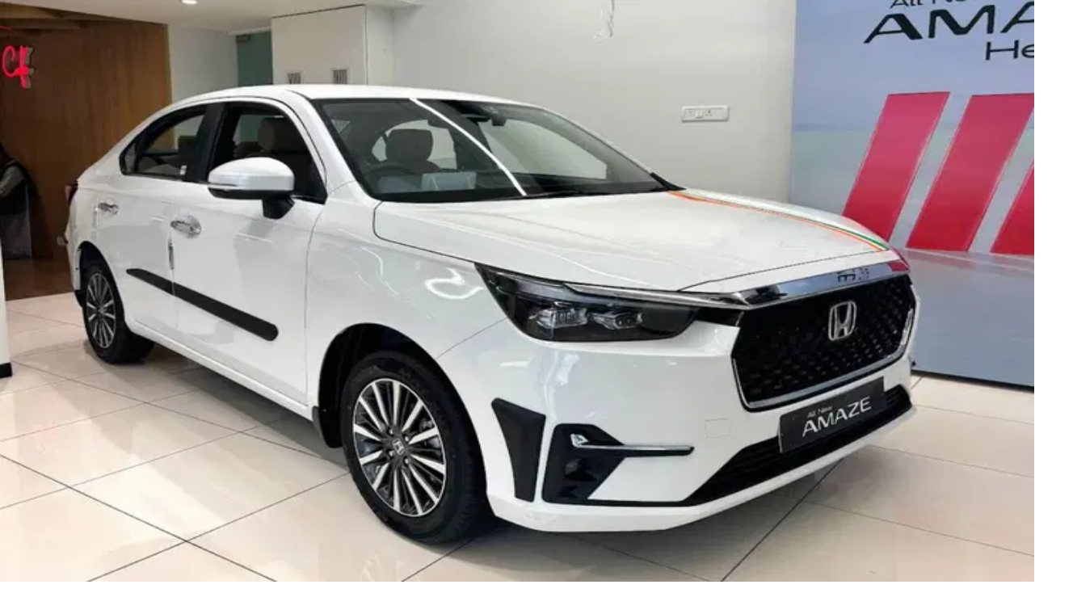

--- FILE ---
content_type: text/html; charset=utf-8
request_url: https://www.autocarindia.com/car-news/upcoming-cng-cars-in-india-in-2021-421538
body_size: 28590
content:
<!DOCTYPE html><html lang="en"><head><meta charSet="utf-8"/><meta name="viewport" content="width=device-width, initial-scale=1, maximum-scale=1"/><link rel="preload" as="image" imageSrcSet="https://img.autocarindia.com/aci/prod-gumlet/images/autocar-logo-v2.png?w=256&amp;q=75 1x, https://img.autocarindia.com/aci/prod-gumlet/images/autocar-logo-v2.png?w=384&amp;q=75 2x"/><link rel="preload" as="image" imageSrcSet="http://cdni.autocarindia.com/ExtraImages/20210726064827_Maruti_Dzire_red.jpg?w=640&amp;q=75 640w, http://cdni.autocarindia.com/ExtraImages/20210726064827_Maruti_Dzire_red.jpg?w=728&amp;q=75 750w, http://cdni.autocarindia.com/ExtraImages/20210726064827_Maruti_Dzire_red.jpg?w=728&amp;q=75 828w, http://cdni.autocarindia.com/ExtraImages/20210726064827_Maruti_Dzire_red.jpg?w=728&amp;q=75 1080w, http://cdni.autocarindia.com/ExtraImages/20210726064827_Maruti_Dzire_red.jpg?w=728&amp;q=75 1200w, http://cdni.autocarindia.com/ExtraImages/20210726064827_Maruti_Dzire_red.jpg?w=728&amp;q=75 1920w, http://cdni.autocarindia.com/ExtraImages/20210726064827_Maruti_Dzire_red.jpg?w=728&amp;q=75 2048w, http://cdni.autocarindia.com/ExtraImages/20210726064827_Maruti_Dzire_red.jpg?w=728&amp;q=75 3840w" imageSizes="100vw" fetchPriority="high"/><link rel="preload" as="image" imageSrcSet="http://cdni.autocarindia.com/ExtraImages/20210726041029_New_VW_Tiguan_facelift.jpg?w=640&amp;q=75 640w, http://cdni.autocarindia.com/ExtraImages/20210726041029_New_VW_Tiguan_facelift.jpg?w=728&amp;q=75 750w, http://cdni.autocarindia.com/ExtraImages/20210726041029_New_VW_Tiguan_facelift.jpg?w=728&amp;q=75 828w, http://cdni.autocarindia.com/ExtraImages/20210726041029_New_VW_Tiguan_facelift.jpg?w=728&amp;q=75 1080w, http://cdni.autocarindia.com/ExtraImages/20210726041029_New_VW_Tiguan_facelift.jpg?w=728&amp;q=75 1200w, http://cdni.autocarindia.com/ExtraImages/20210726041029_New_VW_Tiguan_facelift.jpg?w=728&amp;q=75 1920w, http://cdni.autocarindia.com/ExtraImages/20210726041029_New_VW_Tiguan_facelift.jpg?w=728&amp;q=75 2048w, http://cdni.autocarindia.com/ExtraImages/20210726041029_New_VW_Tiguan_facelift.jpg?w=728&amp;q=75 3840w" imageSizes="100vw" fetchPriority="high"/><link rel="preload" as="image" imageSrcSet="http://cdni.autocarindia.com/ExtraImages/20210726124613_Tata Tiago NRG.jpg?w=640&amp;q=75 640w, http://cdni.autocarindia.com/ExtraImages/20210726124613_Tata Tiago NRG.jpg?w=728&amp;q=75 750w, http://cdni.autocarindia.com/ExtraImages/20210726124613_Tata Tiago NRG.jpg?w=728&amp;q=75 828w, http://cdni.autocarindia.com/ExtraImages/20210726124613_Tata Tiago NRG.jpg?w=728&amp;q=75 1080w, http://cdni.autocarindia.com/ExtraImages/20210726124613_Tata Tiago NRG.jpg?w=728&amp;q=75 1200w, http://cdni.autocarindia.com/ExtraImages/20210726124613_Tata Tiago NRG.jpg?w=728&amp;q=75 1920w, http://cdni.autocarindia.com/ExtraImages/20210726124613_Tata Tiago NRG.jpg?w=728&amp;q=75 2048w, http://cdni.autocarindia.com/ExtraImages/20210726124613_Tata Tiago NRG.jpg?w=728&amp;q=75 3840w" imageSizes="100vw" fetchPriority="high"/><link rel="preload" as="image" imageSrcSet="http://cdni.autocarindia.com/ExtraImages/20210723065707_Skoda_Kushaq_showroom.jpg?w=640&amp;q=75 640w, http://cdni.autocarindia.com/ExtraImages/20210723065707_Skoda_Kushaq_showroom.jpg?w=728&amp;q=75 750w, http://cdni.autocarindia.com/ExtraImages/20210723065707_Skoda_Kushaq_showroom.jpg?w=728&amp;q=75 828w, http://cdni.autocarindia.com/ExtraImages/20210723065707_Skoda_Kushaq_showroom.jpg?w=728&amp;q=75 1080w, http://cdni.autocarindia.com/ExtraImages/20210723065707_Skoda_Kushaq_showroom.jpg?w=728&amp;q=75 1200w, http://cdni.autocarindia.com/ExtraImages/20210723065707_Skoda_Kushaq_showroom.jpg?w=728&amp;q=75 1920w, http://cdni.autocarindia.com/ExtraImages/20210723065707_Skoda_Kushaq_showroom.jpg?w=728&amp;q=75 2048w, http://cdni.autocarindia.com/ExtraImages/20210723065707_Skoda_Kushaq_showroom.jpg?w=728&amp;q=75 3840w" imageSizes="100vw" fetchPriority="high"/><link rel="preload" as="image" imageSrcSet="http://cdni.autocarindia.com/ExtraImages/20210725041308_Creta_facelift.jpg?w=640&amp;q=75 640w, http://cdni.autocarindia.com/ExtraImages/20210725041308_Creta_facelift.jpg?w=728&amp;q=75 750w, http://cdni.autocarindia.com/ExtraImages/20210725041308_Creta_facelift.jpg?w=728&amp;q=75 828w, http://cdni.autocarindia.com/ExtraImages/20210725041308_Creta_facelift.jpg?w=728&amp;q=75 1080w, http://cdni.autocarindia.com/ExtraImages/20210725041308_Creta_facelift.jpg?w=728&amp;q=75 1200w, http://cdni.autocarindia.com/ExtraImages/20210725041308_Creta_facelift.jpg?w=728&amp;q=75 1920w, http://cdni.autocarindia.com/ExtraImages/20210725041308_Creta_facelift.jpg?w=728&amp;q=75 2048w, http://cdni.autocarindia.com/ExtraImages/20210725041308_Creta_facelift.jpg?w=728&amp;q=75 3840w" imageSizes="100vw" fetchPriority="high"/><link rel="preload" as="image" imageSrcSet="http://cdni.autocarindia.com/ExtraImages/20210723065312_MG_ONE__4_.jpg?w=640&amp;q=75 640w, http://cdni.autocarindia.com/ExtraImages/20210723065312_MG_ONE__4_.jpg?w=728&amp;q=75 750w, http://cdni.autocarindia.com/ExtraImages/20210723065312_MG_ONE__4_.jpg?w=728&amp;q=75 828w, http://cdni.autocarindia.com/ExtraImages/20210723065312_MG_ONE__4_.jpg?w=728&amp;q=75 1080w, http://cdni.autocarindia.com/ExtraImages/20210723065312_MG_ONE__4_.jpg?w=728&amp;q=75 1200w, http://cdni.autocarindia.com/ExtraImages/20210723065312_MG_ONE__4_.jpg?w=728&amp;q=75 1920w, http://cdni.autocarindia.com/ExtraImages/20210723065312_MG_ONE__4_.jpg?w=728&amp;q=75 2048w, http://cdni.autocarindia.com/ExtraImages/20210723065312_MG_ONE__4_.jpg?w=728&amp;q=75 3840w" imageSizes="100vw" fetchPriority="high"/><link rel="stylesheet" href="https://spn-sta.spinny.com/sp-autocar-website/_next/static/css/c218d07cb03c33ab.css" data-precedence="next"/><link rel="stylesheet" href="https://spn-sta.spinny.com/sp-autocar-website/_next/static/css/cdf79ac38be4fe79.css" data-precedence="next"/><link rel="stylesheet" href="https://spn-sta.spinny.com/sp-autocar-website/_next/static/css/16e83ccc25cadad4.css" data-precedence="next"/><link rel="stylesheet" href="https://spn-sta.spinny.com/sp-autocar-website/_next/static/css/fa70612faca0f75d.css" data-precedence="next"/><link rel="preload" as="script" fetchPriority="low" href="https://spn-sta.spinny.com/sp-autocar-website/_next/static/chunks/webpack-e860fbf2972e425f.js"/><script src="https://spn-sta.spinny.com/sp-autocar-website/_next/static/chunks/4bd1b696-eb4db5081db9e61c.js" async=""></script><script src="https://spn-sta.spinny.com/sp-autocar-website/_next/static/chunks/2374-dc22161221a14e14.js" async=""></script><script src="https://spn-sta.spinny.com/sp-autocar-website/_next/static/chunks/main-app-6894a5a71a3deedb.js" async=""></script><script src="https://spn-sta.spinny.com/sp-autocar-website/_next/static/chunks/9971-60e4269da8f6ca7b.js" async=""></script><script src="https://spn-sta.spinny.com/sp-autocar-website/_next/static/chunks/6874-be27fa9f795b8aba.js" async=""></script><script src="https://spn-sta.spinny.com/sp-autocar-website/_next/static/chunks/8569-108d0389ce7763d6.js" async=""></script><script src="https://spn-sta.spinny.com/sp-autocar-website/_next/static/chunks/3047-9d366f489e8d766b.js" async=""></script><script src="https://spn-sta.spinny.com/sp-autocar-website/_next/static/chunks/404-1d37988732f81924.js" async=""></script><script src="https://spn-sta.spinny.com/sp-autocar-website/_next/static/chunks/6671-054e7f85df9f106a.js" async=""></script><script src="https://spn-sta.spinny.com/sp-autocar-website/_next/static/chunks/3853-c9b981b44bd605a0.js" async=""></script><script src="https://spn-sta.spinny.com/sp-autocar-website/_next/static/chunks/3601-e045d6d008309333.js" async=""></script><script src="https://spn-sta.spinny.com/sp-autocar-website/_next/static/chunks/8063-78d47f7042adc899.js" async=""></script><script src="https://spn-sta.spinny.com/sp-autocar-website/_next/static/chunks/1348-8380397cf155fc7f.js" async=""></script><script src="https://spn-sta.spinny.com/sp-autocar-website/_next/static/chunks/1303-40396c01a5292b32.js" async=""></script><script src="https://spn-sta.spinny.com/sp-autocar-website/_next/static/chunks/5078-c70597ea0abf244d.js" async=""></script><script src="https://spn-sta.spinny.com/sp-autocar-website/_next/static/chunks/552-bee7100b88df5050.js" async=""></script><script src="https://spn-sta.spinny.com/sp-autocar-website/_next/static/chunks/app/(articles)/layout-1ae3ca1819cdfa69.js" async=""></script><script src="https://spn-sta.spinny.com/sp-autocar-website/_next/static/chunks/app/global-error-0030ab723d3dc5a7.js" async=""></script><script src="https://spn-sta.spinny.com/sp-autocar-website/_next/static/chunks/app/layout-254f346b1198137d.js" async=""></script><script src="https://spn-sta.spinny.com/sp-autocar-website/_next/static/chunks/6187-327a039b36a4615d.js" async=""></script><script src="https://spn-sta.spinny.com/sp-autocar-website/_next/static/chunks/8562-2724ecd3a9a1a372.js" async=""></script><script src="https://spn-sta.spinny.com/sp-autocar-website/_next/static/chunks/2967-6898837e1134d3a8.js" async=""></script><script src="https://spn-sta.spinny.com/sp-autocar-website/_next/static/chunks/8873-47b8b8f5499303cc.js" async=""></script><script src="https://spn-sta.spinny.com/sp-autocar-website/_next/static/chunks/4941-a44c0a1324ba2d33.js" async=""></script><script src="https://spn-sta.spinny.com/sp-autocar-website/_next/static/chunks/3186-ba30b9104bece789.js" async=""></script><script src="https://spn-sta.spinny.com/sp-autocar-website/_next/static/chunks/2499-7d04568ea49c6408.js" async=""></script><script src="https://spn-sta.spinny.com/sp-autocar-website/_next/static/chunks/9314-2599829ce008e8ad.js" async=""></script><script src="https://spn-sta.spinny.com/sp-autocar-website/_next/static/chunks/app/(articles)/(news)/car-news/%5BnewsName%5D/page-7780100090ba6dd8.js" async=""></script><link rel="preload" href="https://www.googletagmanager.com/gtag/js?id=G-RP8SQEJ8RR" as="script"/><link rel="preload" href="https://securepubads.g.doubleclick.net/tag/js/gpt.js" as="script"/><meta name="next-size-adjust" content=""/><meta name="google-site-verification" content="IQiB4kEk6Sr1mcVAGe93c3vUGvFZ47VCBVpsgf6Dsio"/><meta name="google-site-verification" content="oLSHknT7gXOYd0Nf4Uii5hR9bG2uzq5B9DQQFGSA_j0"/><meta name="msvalidate.01" content="CA4CFAA2B3BFA6A0ACF93403C1AC1972"/><link rel="dns-prefetch" href="https://img.autocarindia.com"/><link rel="dns-prefetch" href="https://cdn-s3.autocarindia.com"/><link rel="dns-prefetch" href="https://spn-sta.spinny.com"/><link rel="preconnect" href="https://img.autocarindia.com" crossorigin=""/><link rel="preconnect" href="https://cdn-s3.autocarindia.com" crossorigin=""/><link rel="preconnect" href="https://spn-sta.spinny.com" crossorigin=""/><link rel="preconnect" href="https://securepubads.g.doubleclick.net" crossorigin=""/><meta name="theme-color" content="#ED1C24"/><link rel="amphtml" href="https://www.autocarindia.com/car-news-amp/upcoming-cng-cars-in-india-in-2021-421538"/><title>Maruti Suzuki Swift, Dzire; Tata Tiago CNG price announcement soon - Introduction | Autocar India</title><meta name="description" content="With ever-increasing prices of petrol and diesel, CNG comes across as a very viable alternative fuel option. Here’s a list of all upcoming factory fitted CNG cars expected to launch in the coming months."/><meta name="keywords" content="Upcoming, CNG, cars, in, India, in, 2021"/><meta name="robots" content="index, follow, max-image-preview:large, max-snippet:-1, max-video-preview:-1"/><link rel="canonical" href="https://www.autocarindia.com/car-news/upcoming-cng-cars-in-india-in-2021-421538"/><meta property="og:title" content="Maruti Suzuki Swift, Dzire; Tata Tiago CNG price announcement soon - Introduction | Autocar India"/><meta property="og:description" content="With ever-increasing prices of petrol and diesel, CNG comes across as a very viable alternative fuel option. Here’s a list of all upcoming factory fitted CNG cars expected to launch in the coming months."/><meta property="og:url" content="https://www.autocarindia.com/car-news/upcoming-cng-cars-in-india-in-2021-421538"/><meta property="og:site_name" content="Autocar"/><meta property="og:image" content="http://cdni.autocarindia.com/ExtraImages/20210726064827_Maruti_Dzire_red.jpg"/><meta property="og:image:width" content="1200"/><meta property="og:image:height" content="630"/><meta property="og:type" content="website"/><meta name="twitter:card" content="summary_large_image"/><meta name="twitter:site" content="@autocarindia"/><meta name="twitter:creator" content="@autocarindia"/><meta name="twitter:title" content="Maruti Suzuki Swift, Dzire; Tata Tiago CNG price announcement soon - Introduction | Autocar India"/><meta name="twitter:description" content="With ever-increasing prices of petrol and diesel, CNG comes across as a very viable alternative fuel option. Here’s a list of all upcoming factory fitted CNG cars expected to launch in the coming months."/><meta name="twitter:image" content="http://cdni.autocarindia.com/ExtraImages/20210726064827_Maruti_Dzire_red.jpg"/><link rel="icon" href="/favicon.ico" type="image/x-icon" sizes="48x48"/><link rel="icon" href="/favicon.ico"/><link rel="apple-touch-icon" href="/favicon.ico"/><meta name="sentry-trace" content="2bdb3a38dd5039bd1197ffceafca88c6-0150c34741c84a4b-1"/><meta name="baggage" content="sentry-environment=production,sentry-release=084fdafb79b41217a346da824dff6cf27e9a6bd9,sentry-public_key=86855814c0586356b5c1ca6b35f2c33e,sentry-trace_id=2bdb3a38dd5039bd1197ffceafca88c6,sentry-org_id=197795,sentry-transaction=GET%20%2Fcar-news%2F%5BnewsName%5D,sentry-sampled=true,sentry-sample_rand=0.4123433641261558,sentry-sample_rate=1"/><script src="https://spn-sta.spinny.com/sp-autocar-website/_next/static/chunks/polyfills-42372ed130431b0a.js" noModule=""></script></head><body class="__variable_bb5dd2 flex min-h-screen flex-col bg-neutral-100 antialiased"><div hidden=""><!--$--><!--/$--></div><script>(self.__next_s=self.__next_s||[]).push(["https://securepubads.g.doubleclick.net/tag/js/gpt.js",{"id":"gpt-script"}])</script><script>(self.__next_s=self.__next_s||[]).push([0,{"children":"\n                  window.googletag = window.googletag || { cmd: [] };\n                  if(window.googletag && window.googletag.cmd) {\n                    window.googletag.cmd.push(function () {\n                      // Safari-specific optimizations\n                      const isSafari = /^((?!chrome|android).)*safari/i.test(navigator.userAgent);\n                      \n                      window.googletag.pubads().enableSingleRequest();\n                      \n                      // Safari-specific settings for better performance\n                      if (isSafari) {\n                        // Disable lazy loading completely for Safari\n                        window.googletag.pubads().disableInitialLoad();\n                        // Enable faster rendering\n                        window.googletag.pubads().setCentering(true);\n                      } else {\n                        // Disable lazy loading for faster ad display on other browsers\n                        // window.googletag.pubads().enableLazyLoad({\n                        //   fetchMarginPercent: 500,\n                        //   renderMarginPercent: 200,\n                        //   mobileScaling: 2.0\n                        // });\n                      }\n                      \n                      window.googletag.enableServices();\n                    });\n                  }\n                ","id":"gpt-config"}])</script><script type="application/ld+json">{"@context":"http://schema.org","@type":"Organization","url":"https://www.autocarindia.com","logo":"https://img.autocarindia.com/aci/prod-gumlet/images/autocar-logo-v2.png","name":"Autocar India","description":"Autocar India is the leading automotive media brand in India, providing the latest news, reviews, and insights on cars and bikes.","founder":{"@type":"Person","name":"Hormazd Sorabjee"},"foundingDate":"1999-01-01","foundingLocation":{"@type":"Place","name":"Mumbai, India"},"parentOrganization":{"@type":"Organization","name":"Spinny","url":"https://www.spinny.com"},"sameAs":["https://www.facebook.com/autocarindiamag","https://x.com/autocarindiamag","https://www.instagram.com/autocar_india/","https://www.youtube.com/user/autocarindia1","https://in.pinterest.com/autocarindia/"],"contactPoint":[{"@type":"ContactPoint","telephone":"022-69047500","contactType":"Regd Office","areaServed":["IN"],"availableLanguage":["English","Hindi"]}],"address":{"@type":"PostalAddress","addressLocality":"Maharashtra, India","postalCode":"400033","streetAddress":"Voltas Premises, F Block, T B Kadam Marg, Chinchpokli East, Mumbai"},"email":"editorial@autocarindia.com"}</script><main class="flex-grow"><div class="bg-white"><div class="max-w-viewport mx-auto flex w-full flex-col bg-white"><div class="flex h-14 w-full items-center justify-between gap-3 p-3 md:gap-0"><div class="lg:hidden"><button aria-label="Open menu" aria-expanded="false" aria-controls="mobile-navigation" class="focus-visible:ring-ring flex flex-col justify-center p-2 focus:outline-none focus-visible:ring-2"><span class="sr-only">Open menu</span><svg xmlns="http://www.w3.org/2000/svg" width="16" height="16" viewBox="0 0 16 16" fill="none"><path d="M12 12.0001V13.3334H4V12.0001H12ZM14 7.33341V8.66675H2V7.33341H14ZM12 2.66675V4.00008H4V2.66675H12Z" fill="#272222"></path></svg></button><div class="bg-[#EFEFEF]" id="mobile-navigation"></div></div><div class="flex w-full items-center justify-between lg:gap-6"><div class="lg:block w-full md:w-auto"><a href="/"><img alt="autocar-logo" loading="eager" width="150" height="100" decoding="async" data-nimg="1" class="h-auto" style="color:transparent" srcSet="https://img.autocarindia.com/aci/prod-gumlet/images/autocar-logo-v2.png?w=256&amp;q=75 1x, https://img.autocarindia.com/aci/prod-gumlet/images/autocar-logo-v2.png?w=384&amp;q=75 2x" src="https://img.autocarindia.com/aci/prod-gumlet/images/autocar-logo-v2.png?w=384&amp;q=75"/></a></div><div class="md:w-full"><div class="flex h-8 items-center justify-center gap-3 lg:hidden w-full"><div class="border-primary-red-5 text-primary-red-110 flex h-8 cursor-pointer items-center rounded-sm border px-2 py-1 text-xs whitespace-nowrap"><svg xmlns="http://www.w3.org/2000/svg" width="12" height="12" viewBox="0 0 24 24" fill="none" stroke="currentColor" stroke-width="2" stroke-linecap="round" stroke-linejoin="round" class="lucide lucide-map-pin mr-1 shrink-0"><path d="M20 10c0 4.993-5.539 10.193-7.399 11.799a1 1 0 0 1-1.202 0C9.539 20.193 4 14.993 4 10a8 8 0 0 1 16 0"></path><circle cx="12" cy="10" r="3"></circle></svg>Delhi</div><svg xmlns="http://www.w3.org/2000/svg" width="18" height="18" viewBox="0 0 24 24" fill="none" stroke="currentColor" stroke-width="2" stroke-linecap="round" stroke-linejoin="round" class="lucide lucide-search text-primary-red-110"><circle cx="11" cy="11" r="8"></circle><path d="m21 21-4.3-4.3"></path></svg></div><div class="hidden h-10 w-full lg:flex"><button data-slot="dropdown-menu-trigger" class="inline-flex items-center justify-center gap-2 whitespace-nowrap rounded-md text-sm font-medium transition-all disabled:pointer-events-none disabled:opacity-50 [&amp;_svg]:pointer-events-none [&amp;_svg:not([class*=&#x27;size-&#x27;])]:size-4 shrink-0 [&amp;_svg]:shrink-0 outline-none focus-visible:border-ring focus-visible:ring-ring/50 focus-visible:ring-[3px] aria-invalid:ring-destructive/20 dark:aria-invalid:ring-destructive/40 aria-invalid:border-destructive cursor-pointer border bg-background shadow-xs hover:bg-accent hover:text-accent-foreground dark:bg-input/30 dark:border-input dark:hover:bg-input/50 px-4 py-2 has-[&gt;svg]:px-3 h-full rounded-tr-none rounded-br-none text-[#5F5E5E]" type="button" id="radix-_R_3ab5ttb_" aria-haspopup="menu" aria-expanded="false" data-state="closed">All</button><input data-slot="input" class="file:text-foreground placeholder:text-muted-foreground dark:bg-input/30 border-input flex w-full min-w-0 rounded-md bg-transparent px-3 py-1 text-base shadow-xs transition-[color,box-shadow,border] outline-none file:inline-flex file:h-7 file:border-0 file:bg-transparent file:text-sm file:font-medium disabled:pointer-events-none disabled:cursor-not-allowed disabled:opacity-50 md:text-sm blur:border-none focus:rounded-none aria-invalid:ring-destructive/20 dark:aria-invalid:ring-destructive/40 aria-invalid:border-destructive focus:border-border h-full rounded-l-none rounded-r-lg border focus:border focus:ring-0 focus:outline-none" style="caret-color:var(--color-primary-black)" placeholder="Search for Car/Bike e.g: Tata Nexon, Royal Enfield" required="" value=""/><svg xmlns="http://www.w3.org/2000/svg" width="20" height="20" viewBox="0 0 24 24" fill="none" stroke="currentColor" stroke-width="2" stroke-linecap="round" stroke-linejoin="round" class="lucide lucide-search text-primary-red-110 relative top-2 right-6 hidden lg:block"><circle cx="11" cy="11" r="8"></circle><path d="m21 21-4.3-4.3"></path></svg><div class="flex h-full w-fit items-center justify-center rounded-tr-md rounded-br-md p-2"><div class="border-primary-red-5 text-primary-red-110 flex h-10 cursor-pointer items-center rounded-sm border px-2 py-1 text-xs whitespace-nowrap"><svg xmlns="http://www.w3.org/2000/svg" width="12" height="12" viewBox="0 0 24 24" fill="none" stroke="currentColor" stroke-width="2" stroke-linecap="round" stroke-linejoin="round" class="lucide lucide-map-pin mr-1 shrink-0"><path d="M20 10c0 4.993-5.539 10.193-7.399 11.799a1 1 0 0 1-1.202 0C9.539 20.193 4 14.993 4 10a8 8 0 0 1 16 0"></path><circle cx="12" cy="10" r="3"></circle></svg><div class="min-w-0 overflow-hidden"><span class="inline-block max-w-full truncate align-top whitespace-nowrap" data-state="closed" data-slot="tooltip-trigger">Delhi</span></div></div></div></div></div></div></div></div><div class="bg-[#EFEFEF]"><nav class="max-w-viewport z-50 mx-auto hidden w-full lg:block"><div role="menubar" data-slot="menubar" class="flex h-9 items-center rounded-md p-1 gap-2 bg-[#EFEFEF]" tabindex="-1" data-orientation="horizontal" style="outline:none"><a href="https://www.autocarindia.com/" class="hover:text-primary-red-100 px-2 py-1 text-sm" type="button" role="menuitem" id="radix-_R_1j5ttbH1_" aria-haspopup="menu" aria-expanded="false" data-state="closed" tabindex="-1" data-orientation="horizontal" data-radix-collection-item=""><svg xmlns="http://www.w3.org/2000/svg" width="24" height="24" viewBox="0 0 24 24" fill="none" stroke="currentColor" stroke-width="2" stroke-linecap="round" stroke-linejoin="round" class="lucide lucide-house"><path d="M15 21v-8a1 1 0 0 0-1-1h-4a1 1 0 0 0-1 1v8"></path><path d="M3 10a2 2 0 0 1 .709-1.528l7-5.999a2 2 0 0 1 2.582 0l7 5.999A2 2 0 0 1 21 10v9a2 2 0 0 1-2 2H5a2 2 0 0 1-2-2z"></path></svg></a><button type="button" role="menuitem" id="radix-_R_2j5ttbH1_" aria-haspopup="menu" aria-expanded="false" data-state="closed" class="hover:text-primary-red-100 flex cursor-pointer items-center gap-1 px-2 py-1 text-sm" tabindex="-1" data-orientation="horizontal" data-radix-collection-item="">Find a car<svg xmlns="http://www.w3.org/2000/svg" width="24" height="24" viewBox="0 0 24 24" fill="none" stroke="currentColor" stroke-width="2" stroke-linecap="round" stroke-linejoin="round" class="lucide lucide-chevron-right h-4 w-4 rotate-90"><path d="m9 18 6-6-6-6"></path></svg></button><button type="button" role="menuitem" id="radix-_R_3j5ttbH1_" aria-haspopup="menu" aria-expanded="false" data-state="closed" class="hover:text-primary-red-100 flex cursor-pointer items-center gap-1 px-2 py-1 text-sm" tabindex="-1" data-orientation="horizontal" data-radix-collection-item="">Find a bike<svg xmlns="http://www.w3.org/2000/svg" width="24" height="24" viewBox="0 0 24 24" fill="none" stroke="currentColor" stroke-width="2" stroke-linecap="round" stroke-linejoin="round" class="lucide lucide-chevron-right h-4 w-4 rotate-90"><path d="m9 18 6-6-6-6"></path></svg></button><button type="button" role="menuitem" id="radix-_R_4j5ttbH1_" aria-haspopup="menu" aria-expanded="false" data-state="closed" class="hover:text-primary-red-100 flex cursor-pointer items-center gap-1 px-2 py-1 text-sm" tabindex="-1" data-orientation="horizontal" data-radix-collection-item="">News<svg xmlns="http://www.w3.org/2000/svg" width="24" height="24" viewBox="0 0 24 24" fill="none" stroke="currentColor" stroke-width="2" stroke-linecap="round" stroke-linejoin="round" class="lucide lucide-chevron-right h-4 w-4 rotate-90"><path d="m9 18 6-6-6-6"></path></svg></button><button type="button" role="menuitem" id="radix-_R_5j5ttbH1_" aria-haspopup="menu" aria-expanded="false" data-state="closed" class="hover:text-primary-red-100 flex cursor-pointer items-center gap-1 px-2 py-1 text-sm" tabindex="-1" data-orientation="horizontal" data-radix-collection-item="">Reviews<svg xmlns="http://www.w3.org/2000/svg" width="24" height="24" viewBox="0 0 24 24" fill="none" stroke="currentColor" stroke-width="2" stroke-linecap="round" stroke-linejoin="round" class="lucide lucide-chevron-right h-4 w-4 rotate-90"><path d="m9 18 6-6-6-6"></path></svg></button><button type="button" role="menuitem" id="radix-_R_6j5ttbH1_" aria-haspopup="menu" aria-expanded="false" data-state="closed" class="hover:text-primary-red-100 flex cursor-pointer items-center gap-1 px-2 py-1 text-sm" tabindex="-1" data-orientation="horizontal" data-radix-collection-item="">Features<svg xmlns="http://www.w3.org/2000/svg" width="24" height="24" viewBox="0 0 24 24" fill="none" stroke="currentColor" stroke-width="2" stroke-linecap="round" stroke-linejoin="round" class="lucide lucide-chevron-right h-4 w-4 rotate-90"><path d="m9 18 6-6-6-6"></path></svg></button><button type="button" role="menuitem" id="radix-_R_7j5ttbH1_" aria-haspopup="menu" aria-expanded="false" data-state="closed" class="hover:text-primary-red-100 flex cursor-pointer items-center gap-1 px-2 py-1 text-sm" tabindex="-1" data-orientation="horizontal" data-radix-collection-item="">Galleries<svg xmlns="http://www.w3.org/2000/svg" width="24" height="24" viewBox="0 0 24 24" fill="none" stroke="currentColor" stroke-width="2" stroke-linecap="round" stroke-linejoin="round" class="lucide lucide-chevron-right h-4 w-4 rotate-90"><path d="m9 18 6-6-6-6"></path></svg></button><a href="https://www.autocarindia.com/sell-car" class="hover:text-primary-red-100 px-2 py-1 text-sm" type="button" role="menuitem" id="radix-_R_8j5ttbH1_" aria-haspopup="menu" aria-expanded="false" data-state="closed" tabindex="-1" data-orientation="horizontal" data-radix-collection-item="">Sell Car</a><a href="https://www.autocarindia.com/stories" class="hover:text-primary-red-100 px-2 py-1 text-sm" type="button" role="menuitem" id="radix-_R_9j5ttbH1_" aria-haspopup="menu" aria-expanded="false" data-state="closed" tabindex="-1" data-orientation="horizontal" data-radix-collection-item="">Stories</a><a href="https://www.autocarindia.com/advice" class="hover:text-primary-red-100 px-2 py-1 text-sm" type="button" role="menuitem" id="radix-_R_aj5ttbH1_" aria-haspopup="menu" aria-expanded="false" data-state="closed" tabindex="-1" data-orientation="horizontal" data-radix-collection-item="">Advice</a></div></nav></div></div><div class="bg-neutral-100"><div class="max-w-viewport mx-auto w-full"><head></head><script type="application/ld+json">{"@context":"http://schema.org","@type":"NewsArticle","inLanguage":"English","headline":"Upcoming CNG cars in India in 2021","description":"Tata and Maruti Suzuki are lining up CNG car launches for our market.  We tell you more about them.","mainEntityOfPage":{"@type":"WebPage","@id":"https://www.autocarindia.com/car-news/upcoming-cng-cars-in-india-in-2021-421538"},"datePublished":"2021-07-27T03:30:00+00:00","dateModified":"2021-07-27T03:41:52+00:00","url":"https://www.autocarindia.com/car-news/upcoming-cng-cars-in-india-in-2021-421538","publisher":{"@type":"Organization","name":"AutocarIndia","url":"https://www.autocarindia.com","logo":{"@type":"ImageObject","url":"https://img.autocarindia.com/aci/prod-gumlet/images/autocar-logo-v2.png","height":"60","width":"600"}},"author":{"@type":"Person","name":"Saptarshi Mondal"},"image":["http://cdni.autocarindia.com/ExtraImages/20210726064827_Maruti_Dzire_red.jpg"]}</script><div class="grid grid-cols-1 md:px-4 lg:px-0"><div class="order-1"><div class="mx-auto h-[100px] w-[320px] md:h-[90px] md:w-[728px] lg:h-[90px] lg:w-[970px]"><div class="relative flex size-full items-center justify-center"><div class="absolute inset-0 z-10 flex items-center justify-center bg-white/50"><div class="h-6 w-6 animate-spin rounded-full border-2 border-gray-300 border-t-transparent"></div></div><div id="div-leader-ad" class="isolate overflow-hidden h-[100px] w-[320px] md:h-[90px] md:w-[728px] lg:h-[90px] lg:w-[970px] opacity-0"></div></div></div></div><div class="order-2 col-span-1"><div class="grid grid-cols-1 lg:grid-cols-3 lg:gap-6"><div class="col-span-1 lg:col-span-2"><div class="flex items-center justify-between bg-white py-2 pr-3 md:mt-4"><a class="bg-gray-30 flex items-center rounded-r-full py-2 pr-4 pl-2 text-xs font-medium whitespace-nowrap md:py-3 md:pr-5 md:pl-3 md:text-sm" href="/car-news"><svg xmlns="http://www.w3.org/2000/svg" width="16" height="16" viewBox="0 0 24 24" fill="none" stroke="currentColor" stroke-width="2" stroke-linecap="round" stroke-linejoin="round" class="lucide lucide-arrow-left mr-1"><path d="m12 19-7-7 7-7"></path><path d="M19 12H5"></path></svg><span>Car News</span></a><a target="_blank" class="flex items-center rounded-full border px-2 py-1 text-xs font-medium whitespace-nowrap md:text-sm" href="https://news.google.com/publications/CAAqBwgKMIeaiAswtNGGAw?oc=3&amp;ceid=IN:en"><span class="mr-1">Follow us</span><img alt="Google News" loading="lazy" width="20" height="20" decoding="async" data-nimg="1" class="object-contain" style="color:transparent" srcSet="https://spn-sta.spinny.com/sp-autocar-website/_next/static/media/google-news.f562cfd8.svg?w=32&amp;q=75 1x, https://spn-sta.spinny.com/sp-autocar-website/_next/static/media/google-news.f562cfd8.svg?w=48&amp;q=75 2x" src="https://spn-sta.spinny.com/sp-autocar-website/_next/static/media/google-news.f562cfd8.svg?w=48&amp;q=75"/><svg xmlns="http://www.w3.org/2000/svg" width="16" height="16" viewBox="0 0 24 24" fill="none" stroke="currentColor" stroke-width="2" stroke-linecap="round" stroke-linejoin="round" class="lucide lucide-chevron-right ml-1"><path d="m9 18 6-6-6-6"></path></svg></a></div><div data-article-id="421538" class="rounded-sm"><div id="article-421538" class="relative overflow-hidden" data-article-id="421538"><div class="grid grid-cols-1 gap-0"><div class="order-2 md:order-1"><div class="bg-white px-4 pt-6 pb-1 md:py-2"><h1 class="text-primary-black capitalize mb-2 text-xl leading-8 font-bold md:text-[22px] mt-2">Upcoming CNG cars in India in 2021</h1><div class="relative"><div class="flex items-start"><div class="flex-1"><div class="relative"><div class="styledInnerHTML_styledHtml__J_V4_ prose text-text-secondary text-sm font-medium lg:text-base" style="display:block;-webkit-box-orient:vertical;-webkit-line-clamp:unset;overflow:visible">Tata and Maruti Suzuki are lining up CNG car launches for our market.  We tell you more about them.</div></div></div></div></div><div class="text-secondary-secondary my-3 flex items-center justify-between"><div class="flex items-center gap-[2px] text-xs font-normal md:text-sm"><span>3 min read</span><span class="text-xl leading-none">•</span><span>27 Jul &#x27;21</span></div><a class="flex items-center rounded-sm bg-[#f6f6f6] px-1.5 py-1" href="https://www.autocarindia.com/author/saptarshi-mondal-775051"><img alt="Saptarshi Mondal" loading="lazy" width="16" height="16" decoding="async" data-nimg="1" class="mr-1 h-6 w-6 rounded-full object-cover md:mr-2" style="color:transparent" srcSet="https://img.autocarindia.com/staff/Saptrashi_Mondal_MUGSHOT.jpg?w=16&amp;q=75 1x, https://img.autocarindia.com/staff/Saptrashi_Mondal_MUGSHOT.jpg?w=32&amp;q=75 2x" src="https://img.autocarindia.com/staff/Saptrashi_Mondal_MUGSHOT.jpg?w=32&amp;q=75"/><span class="text-xs md:text-sm">Saptarshi Mondal</span></a></div></div></div><div class="order-1 md:order-2 md:mb-2"><div data-gallery="true" class="relative w-full max-w-230"><div class="absolute top-2 left-2 z-10 flex items-center gap-1 rounded-sm bg-white px-2 py-1 text-xs font-medium md:text-base"><svg xmlns="http://www.w3.org/2000/svg" width="18" height="18" viewBox="0 0 24 24" fill="none" stroke="currentColor" stroke-width="2" stroke-linecap="round" stroke-linejoin="round" class="lucide lucide-eye"><path d="M2.062 12.348a1 1 0 0 1 0-.696 10.75 10.75 0 0 1 19.876 0 1 1 0 0 1 0 .696 10.75 10.75 0 0 1-19.876 0"></path><circle cx="12" cy="12" r="3"></circle></svg><span>174K+<!-- --> views</span></div><div class="absolute inset-x-2 -bottom-4 z-10 flex items-center justify-end gap-2"><div><button data-slot="button" class="gap-2 whitespace-nowrap text-sm font-medium transition-all disabled:pointer-events-none disabled:opacity-50 [&amp;_svg]:pointer-events-none [&amp;_svg:not([class*=&#x27;size-&#x27;])]:size-4 shrink-0 [&amp;_svg]:shrink-0 outline-none focus-visible:border-ring focus-visible:ring-ring/50 focus-visible:ring-[3px] aria-invalid:ring-destructive/20 dark:aria-invalid:ring-destructive/40 aria-invalid:border-destructive cursor-pointer shadow-xs hover:bg-primary/90 has-[&gt;svg]:px-3 flex items-center justify-center border border-gray-300 text-black h-8 w-8 flex-shrink-0 rounded-full bg-white p-2 md:h-12 md:w-12" aria-label="Share"><svg xmlns="http://www.w3.org/2000/svg" width="18" height="18" viewBox="0 0 24 24" fill="none" stroke="currentColor" stroke-width="2" stroke-linecap="round" stroke-linejoin="round" class="lucide lucide-share2"><circle cx="18" cy="5" r="3"></circle><circle cx="6" cy="12" r="3"></circle><circle cx="18" cy="19" r="3"></circle><line x1="8.59" x2="15.42" y1="13.51" y2="17.49"></line><line x1="15.41" x2="8.59" y1="6.51" y2="10.49"></line></svg></button></div></div><div class="relative h-full" role="region" aria-roledescription="carousel" data-slot="carousel"><div class="overflow-hidden" data-slot="carousel-content"><div class="flex ml-0 h-full w-full"><div role="group" aria-roledescription="slide" data-slot="carousel-item" class="min-w-0 shrink-0 grow-0 basis-full relative h-full w-full pl-0"><div class="relative aspect-[923/612] w-full"><figure class="absolute inset-0 h-full w-full"><img alt="" title="" fetchPriority="high" loading="eager" decoding="async" data-nimg="fill" class="object-cover md:rounded-b-lg" style="position:absolute;height:100%;width:100%;left:0;top:0;right:0;bottom:0;color:transparent" sizes="100vw" srcSet="http://cdni.autocarindia.com/ExtraImages/20210726064827_Maruti_Dzire_red.jpg?w=640&amp;q=75 640w, http://cdni.autocarindia.com/ExtraImages/20210726064827_Maruti_Dzire_red.jpg?w=728&amp;q=75 750w, http://cdni.autocarindia.com/ExtraImages/20210726064827_Maruti_Dzire_red.jpg?w=728&amp;q=75 828w, http://cdni.autocarindia.com/ExtraImages/20210726064827_Maruti_Dzire_red.jpg?w=728&amp;q=75 1080w, http://cdni.autocarindia.com/ExtraImages/20210726064827_Maruti_Dzire_red.jpg?w=728&amp;q=75 1200w, http://cdni.autocarindia.com/ExtraImages/20210726064827_Maruti_Dzire_red.jpg?w=728&amp;q=75 1920w, http://cdni.autocarindia.com/ExtraImages/20210726064827_Maruti_Dzire_red.jpg?w=728&amp;q=75 2048w, http://cdni.autocarindia.com/ExtraImages/20210726064827_Maruti_Dzire_red.jpg?w=728&amp;q=75 3840w" src="http://cdni.autocarindia.com/ExtraImages/20210726064827_Maruti_Dzire_red.jpg?w=728&amp;q=75"/></figure></div></div></div></div></div></div></div></div><div class="relative"><div class="-mt-4 bg-white md:mt-4 md:bg-transparent md:pt-0"><div class="mx-auto my-4 h-[100px] w-[320px] md:h-[90px] md:w-[728px]"><div class="relative flex size-full items-center justify-center"><div class="absolute inset-0 z-10 flex items-center justify-center bg-white/50"><div class="h-6 w-6 animate-spin rounded-full border-2 border-gray-300 border-t-transparent"></div></div><div id="div-native-ad-421538" class="isolate overflow-hidden h-[100px] w-[320px] md:h-[90px] md:w-[728px] opacity-0"></div></div></div></div></div></div><div class="lg:hidden"><div class="mx-auto my-4 h-[100px] w-[320px] md:h-[90px] md:w-[728px]"><div class="relative flex size-full items-center justify-center"><div class="absolute inset-0 z-10 flex items-center justify-center bg-white/50"><div class="h-6 w-6 animate-spin rounded-full border-2 border-gray-300 border-t-transparent"></div></div><div id="div-article-content-bottom-mobile-ad-421538" class="isolate overflow-hidden h-[100px] w-[320px] md:h-[90px] md:w-[728px] opacity-0"></div></div></div></div><div><div class="mt-6 mb-3 bg-white p-4 md:rounded-lg"><h2 class="text-primary-black text-base font-semibold capitalize md:text-xl pb-3 md:pb-4">Suggested News</h2><div class="-mx-4 lg:hidden"><div class="no-scrollbar flex gap-3 overflow-x-auto scroll-smooth px-4"><div class="w-[70%] flex-shrink-0"><div class="relative h-full"><a href="/car-news/top-10-cheapest-7-seater-cars-in-india-419390" class="block h-full"><div class="border-border flex h-full flex-col overflow-hidden rounded-lg border bg-white"><div class="relative w-full overflow-hidden aspect-[1.4/1]"><img alt="Top 10 cheapest 7 seater cars in India" loading="lazy" decoding="async" data-nimg="fill" class="object-cover" style="position:absolute;height:100%;width:100%;left:0;top:0;right:0;bottom:0;color:transparent" sizes="100vw" srcSet="https://cdni.autocarindia.com/ExtraImages/20251008043030_Cheapest_7_seater_cars_in_India.jpg?w=640&amp;q=75 640w, https://cdni.autocarindia.com/ExtraImages/20251008043030_Cheapest_7_seater_cars_in_India.jpg?w=728&amp;q=75 750w, https://cdni.autocarindia.com/ExtraImages/20251008043030_Cheapest_7_seater_cars_in_India.jpg?w=728&amp;q=75 828w, https://cdni.autocarindia.com/ExtraImages/20251008043030_Cheapest_7_seater_cars_in_India.jpg?w=728&amp;q=75 1080w, https://cdni.autocarindia.com/ExtraImages/20251008043030_Cheapest_7_seater_cars_in_India.jpg?w=728&amp;q=75 1200w, https://cdni.autocarindia.com/ExtraImages/20251008043030_Cheapest_7_seater_cars_in_India.jpg?w=728&amp;q=75 1920w, https://cdni.autocarindia.com/ExtraImages/20251008043030_Cheapest_7_seater_cars_in_India.jpg?w=728&amp;q=75 2048w, https://cdni.autocarindia.com/ExtraImages/20251008043030_Cheapest_7_seater_cars_in_India.jpg?w=728&amp;q=75 3840w" src="https://cdni.autocarindia.com/ExtraImages/20251008043030_Cheapest_7_seater_cars_in_India.jpg?w=728&amp;q=75"/></div><div class="flex grow flex-col justify-between p-2 md:p-3"><h3 class="mb-2 line-clamp-2 min-h-[2.5rem] overflow-hidden text-sm leading-5 font-medium break-words text-gray-900 md:mb-3 md:text-base md:leading-normal">Top 10 cheapest 7 seater cars in India</h3><div class="mt-auto flex items-center gap-1 text-xs text-gray-500"><span>8 Oct &#x27;25</span><span class="h-1 w-1 rounded-full bg-gray-400"></span><span class="flex items-center gap-1"><img alt="Uday Singh" loading="lazy" width="16" height="16" decoding="async" data-nimg="1" class="h-4 w-4 rounded-full object-cover" style="color:transparent" srcSet="https://img.autocarindia.com/staff/Uday_Singh.JPG?w=16&amp;q=75 1x, https://img.autocarindia.com/staff/Uday_Singh.JPG?w=32&amp;q=75 2x" src="https://img.autocarindia.com/staff/Uday_Singh.JPG?w=32&amp;q=75"/>Uday Singh</span></div></div></div></a><div class="absolute top-2 right-2 z-10"><button data-slot="button" class="gap-2 whitespace-nowrap text-sm font-medium transition-all disabled:pointer-events-none disabled:opacity-50 [&amp;_svg]:pointer-events-none [&amp;_svg:not([class*=&#x27;size-&#x27;])]:size-4 shrink-0 [&amp;_svg]:shrink-0 outline-none focus-visible:border-ring focus-visible:ring-ring/50 focus-visible:ring-[3px] aria-invalid:ring-destructive/20 dark:aria-invalid:ring-destructive/40 aria-invalid:border-destructive cursor-pointer hover:bg-primary/90 px-4 py-2 has-[&gt;svg]:px-3 flex items-center justify-center rounded-full border border-gray-300 bg-white text-black h-8 w-8 shadow-md" aria-label="Share"><svg xmlns="http://www.w3.org/2000/svg" width="16" height="16" viewBox="0 0 24 24" fill="none" stroke="currentColor" stroke-width="2" stroke-linecap="round" stroke-linejoin="round" class="lucide lucide-share2"><circle cx="18" cy="5" r="3"></circle><circle cx="6" cy="12" r="3"></circle><circle cx="18" cy="19" r="3"></circle><line x1="8.59" x2="15.42" y1="13.51" y2="17.49"></line><line x1="15.41" x2="8.59" y1="6.51" y2="10.49"></line></svg></button></div></div></div><div class="w-[70%] flex-shrink-0"><div class="relative h-full"><a href="/car-news/maruti-grand-vitara-hybrid-discounts-go-up-to-rs-180-lakh-in-october-433450" class="block h-full"><div class="border-border flex h-full flex-col overflow-hidden rounded-lg border bg-white"><div class="relative w-full overflow-hidden aspect-[1.4/1]"><img alt="Maruti Grand Vitara discounts increase up to Rs 2.1 lakh in November" loading="lazy" decoding="async" data-nimg="fill" class="object-cover" style="position:absolute;height:100%;width:100%;left:0;top:0;right:0;bottom:0;color:transparent" sizes="100vw" srcSet="https://asset.autocarindia.com/static/models/colors/20251106_061018_31f0477d.jpg?w=640&amp;q=75 640w, https://asset.autocarindia.com/static/models/colors/20251106_061018_31f0477d.jpg?w=728&amp;q=75 750w, https://asset.autocarindia.com/static/models/colors/20251106_061018_31f0477d.jpg?w=728&amp;q=75 828w, https://asset.autocarindia.com/static/models/colors/20251106_061018_31f0477d.jpg?w=728&amp;q=75 1080w, https://asset.autocarindia.com/static/models/colors/20251106_061018_31f0477d.jpg?w=728&amp;q=75 1200w, https://asset.autocarindia.com/static/models/colors/20251106_061018_31f0477d.jpg?w=728&amp;q=75 1920w, https://asset.autocarindia.com/static/models/colors/20251106_061018_31f0477d.jpg?w=728&amp;q=75 2048w, https://asset.autocarindia.com/static/models/colors/20251106_061018_31f0477d.jpg?w=728&amp;q=75 3840w" src="https://asset.autocarindia.com/static/models/colors/20251106_061018_31f0477d.jpg?w=728&amp;q=75"/></div><div class="flex grow flex-col justify-between p-2 md:p-3"><h3 class="mb-2 line-clamp-2 min-h-[2.5rem] overflow-hidden text-sm leading-5 font-medium break-words text-gray-900 md:mb-3 md:text-base md:leading-normal">Maruti Grand Vitara discounts increase up to Rs 2.1 lakh in November</h3><div class="mt-auto flex items-center gap-1 text-xs text-gray-500"><span>6 Nov &#x27;25</span><span class="h-1 w-1 rounded-full bg-gray-400"></span><span class="flex items-center gap-1"><img alt="Rivan RS " loading="lazy" width="16" height="16" decoding="async" data-nimg="1" class="h-4 w-4 rounded-full object-cover" style="color:transparent" srcSet="https://img.autocarindia.com/staff/Rivan-RS-mugshot.jpg?w=16&amp;q=75 1x, https://img.autocarindia.com/staff/Rivan-RS-mugshot.jpg?w=32&amp;q=75 2x" src="https://img.autocarindia.com/staff/Rivan-RS-mugshot.jpg?w=32&amp;q=75"/>Rivan RS </span></div></div></div></a><div class="absolute top-2 right-2 z-10"><button data-slot="button" class="gap-2 whitespace-nowrap text-sm font-medium transition-all disabled:pointer-events-none disabled:opacity-50 [&amp;_svg]:pointer-events-none [&amp;_svg:not([class*=&#x27;size-&#x27;])]:size-4 shrink-0 [&amp;_svg]:shrink-0 outline-none focus-visible:border-ring focus-visible:ring-ring/50 focus-visible:ring-[3px] aria-invalid:ring-destructive/20 dark:aria-invalid:ring-destructive/40 aria-invalid:border-destructive cursor-pointer hover:bg-primary/90 px-4 py-2 has-[&gt;svg]:px-3 flex items-center justify-center rounded-full border border-gray-300 bg-white text-black h-8 w-8 shadow-md" aria-label="Share"><svg xmlns="http://www.w3.org/2000/svg" width="16" height="16" viewBox="0 0 24 24" fill="none" stroke="currentColor" stroke-width="2" stroke-linecap="round" stroke-linejoin="round" class="lucide lucide-share2"><circle cx="18" cy="5" r="3"></circle><circle cx="6" cy="12" r="3"></circle><circle cx="18" cy="19" r="3"></circle><line x1="8.59" x2="15.42" y1="13.51" y2="17.49"></line><line x1="15.41" x2="8.59" y1="6.51" y2="10.49"></line></svg></button></div></div></div><div class="w-[70%] flex-shrink-0"><div class="relative h-full"><a href="/car-news/volkswagen-tiguan-taigun-virtus-get-up-to-rs-3-lakh-discount-this-month-434446" class="block h-full"><div class="border-border flex h-full flex-col overflow-hidden rounded-lg border bg-white"><div class="relative w-full overflow-hidden aspect-[1.4/1]"><img alt="Volkswagen Tiguan, Virtus, Taigun get up to Rs 3 lakh discount this month" loading="lazy" decoding="async" data-nimg="fill" class="object-cover" style="position:absolute;height:100%;width:100%;left:0;top:0;right:0;bottom:0;color:transparent" sizes="100vw" srcSet="https://cdni.autocarindia.com/ExtraImages/20251003123919_Virtus_GT_Plus_showroom.jpg?w=640&amp;q=75 640w, https://cdni.autocarindia.com/ExtraImages/20251003123919_Virtus_GT_Plus_showroom.jpg?w=728&amp;q=75 750w, https://cdni.autocarindia.com/ExtraImages/20251003123919_Virtus_GT_Plus_showroom.jpg?w=728&amp;q=75 828w, https://cdni.autocarindia.com/ExtraImages/20251003123919_Virtus_GT_Plus_showroom.jpg?w=728&amp;q=75 1080w, https://cdni.autocarindia.com/ExtraImages/20251003123919_Virtus_GT_Plus_showroom.jpg?w=728&amp;q=75 1200w, https://cdni.autocarindia.com/ExtraImages/20251003123919_Virtus_GT_Plus_showroom.jpg?w=728&amp;q=75 1920w, https://cdni.autocarindia.com/ExtraImages/20251003123919_Virtus_GT_Plus_showroom.jpg?w=728&amp;q=75 2048w, https://cdni.autocarindia.com/ExtraImages/20251003123919_Virtus_GT_Plus_showroom.jpg?w=728&amp;q=75 3840w" src="https://cdni.autocarindia.com/ExtraImages/20251003123919_Virtus_GT_Plus_showroom.jpg?w=728&amp;q=75"/></div><div class="flex grow flex-col justify-between p-2 md:p-3"><h3 class="mb-2 line-clamp-2 min-h-[2.5rem] overflow-hidden text-sm leading-5 font-medium break-words text-gray-900 md:mb-3 md:text-base md:leading-normal">Volkswagen Tiguan, Virtus, Taigun get up to Rs 3 lakh discount this month</h3><div class="mt-auto flex items-center gap-1 text-xs text-gray-500"><span>5 Nov &#x27;25</span><span class="h-1 w-1 rounded-full bg-gray-400"></span><span class="flex items-center gap-1"><img alt="Dipan Sur" loading="lazy" width="16" height="16" decoding="async" data-nimg="1" class="h-4 w-4 rounded-full object-cover" style="color:transparent" srcSet="https://img.autocarindia.com/staff/Dipan-Sur-ACI-profile.jpg?w=16&amp;q=75 1x, https://img.autocarindia.com/staff/Dipan-Sur-ACI-profile.jpg?w=32&amp;q=75 2x" src="https://img.autocarindia.com/staff/Dipan-Sur-ACI-profile.jpg?w=32&amp;q=75"/>Dipan Sur</span></div></div></div></a><div class="absolute top-2 right-2 z-10"><button data-slot="button" class="gap-2 whitespace-nowrap text-sm font-medium transition-all disabled:pointer-events-none disabled:opacity-50 [&amp;_svg]:pointer-events-none [&amp;_svg:not([class*=&#x27;size-&#x27;])]:size-4 shrink-0 [&amp;_svg]:shrink-0 outline-none focus-visible:border-ring focus-visible:ring-ring/50 focus-visible:ring-[3px] aria-invalid:ring-destructive/20 dark:aria-invalid:ring-destructive/40 aria-invalid:border-destructive cursor-pointer hover:bg-primary/90 px-4 py-2 has-[&gt;svg]:px-3 flex items-center justify-center rounded-full border border-gray-300 bg-white text-black h-8 w-8 shadow-md" aria-label="Share"><svg xmlns="http://www.w3.org/2000/svg" width="16" height="16" viewBox="0 0 24 24" fill="none" stroke="currentColor" stroke-width="2" stroke-linecap="round" stroke-linejoin="round" class="lucide lucide-share2"><circle cx="18" cy="5" r="3"></circle><circle cx="6" cy="12" r="3"></circle><circle cx="18" cy="19" r="3"></circle><line x1="8.59" x2="15.42" y1="13.51" y2="17.49"></line><line x1="15.41" x2="8.59" y1="6.51" y2="10.49"></line></svg></button></div></div></div><div class="w-[70%] flex-shrink-0"><div class="relative h-full"><a href="/car-news/maruti-swift-wagon-r-get-discounts-of-up-to-rs-57000-this-month-433468" class="block h-full"><div class="border-border flex h-full flex-col overflow-hidden rounded-lg border bg-white"><div class="relative w-full overflow-hidden aspect-[1.4/1]"><img alt="Maruti Swift, Wagon R get discounts of up to Rs 62,000 this month" loading="lazy" decoding="async" data-nimg="fill" class="object-cover" style="position:absolute;height:100%;width:100%;left:0;top:0;right:0;bottom:0;color:transparent" sizes="100vw" srcSet="https://cdni.autocarindia.com/ExtraImages/20250805120858_Maruti_Swift_showroom.jpg?w=640&amp;q=75 640w, https://cdni.autocarindia.com/ExtraImages/20250805120858_Maruti_Swift_showroom.jpg?w=728&amp;q=75 750w, https://cdni.autocarindia.com/ExtraImages/20250805120858_Maruti_Swift_showroom.jpg?w=728&amp;q=75 828w, https://cdni.autocarindia.com/ExtraImages/20250805120858_Maruti_Swift_showroom.jpg?w=728&amp;q=75 1080w, https://cdni.autocarindia.com/ExtraImages/20250805120858_Maruti_Swift_showroom.jpg?w=728&amp;q=75 1200w, https://cdni.autocarindia.com/ExtraImages/20250805120858_Maruti_Swift_showroom.jpg?w=728&amp;q=75 1920w, https://cdni.autocarindia.com/ExtraImages/20250805120858_Maruti_Swift_showroom.jpg?w=728&amp;q=75 2048w, https://cdni.autocarindia.com/ExtraImages/20250805120858_Maruti_Swift_showroom.jpg?w=728&amp;q=75 3840w" src="https://cdni.autocarindia.com/ExtraImages/20250805120858_Maruti_Swift_showroom.jpg?w=728&amp;q=75"/></div><div class="flex grow flex-col justify-between p-2 md:p-3"><h3 class="mb-2 line-clamp-2 min-h-[2.5rem] overflow-hidden text-sm leading-5 font-medium break-words text-gray-900 md:mb-3 md:text-base md:leading-normal">Maruti Swift, Wagon R get discounts of up to Rs 62,000 this month</h3><div class="mt-auto flex items-center gap-1 text-xs text-gray-500"><span>6 Nov &#x27;25</span><span class="h-1 w-1 rounded-full bg-gray-400"></span><span class="flex items-center gap-1"><img alt="Viraaj Bhatnagar" loading="lazy" width="16" height="16" decoding="async" data-nimg="1" class="h-4 w-4 rounded-full object-cover" style="color:transparent" srcSet="https://img.autocarindia.com/staff/car.JPG?w=16&amp;q=75 1x, https://img.autocarindia.com/staff/car.JPG?w=32&amp;q=75 2x" src="https://img.autocarindia.com/staff/car.JPG?w=32&amp;q=75"/>Viraaj Bhatnagar</span></div></div></div></a><div class="absolute top-2 right-2 z-10"><button data-slot="button" class="gap-2 whitespace-nowrap text-sm font-medium transition-all disabled:pointer-events-none disabled:opacity-50 [&amp;_svg]:pointer-events-none [&amp;_svg:not([class*=&#x27;size-&#x27;])]:size-4 shrink-0 [&amp;_svg]:shrink-0 outline-none focus-visible:border-ring focus-visible:ring-ring/50 focus-visible:ring-[3px] aria-invalid:ring-destructive/20 dark:aria-invalid:ring-destructive/40 aria-invalid:border-destructive cursor-pointer hover:bg-primary/90 px-4 py-2 has-[&gt;svg]:px-3 flex items-center justify-center rounded-full border border-gray-300 bg-white text-black h-8 w-8 shadow-md" aria-label="Share"><svg xmlns="http://www.w3.org/2000/svg" width="16" height="16" viewBox="0 0 24 24" fill="none" stroke="currentColor" stroke-width="2" stroke-linecap="round" stroke-linejoin="round" class="lucide lucide-share2"><circle cx="18" cy="5" r="3"></circle><circle cx="6" cy="12" r="3"></circle><circle cx="18" cy="19" r="3"></circle><line x1="8.59" x2="15.42" y1="13.51" y2="17.49"></line><line x1="15.41" x2="8.59" y1="6.51" y2="10.49"></line></svg></button></div></div></div><div class="w-[70%] flex-shrink-0"><div class="relative h-full"><a href="/car-news/tata-harrier-ev-curvv-ev-get-discounts-of-up-to-rs-190-lakh-in-october-434057" class="block h-full"><div class="border-border flex h-full flex-col overflow-hidden rounded-lg border bg-white"><div class="relative w-full overflow-hidden aspect-[1.4/1]"><img alt="Tata Curvv EV, Tiago EV get discounts of up to Rs 1.30 lakh in November" loading="lazy" decoding="async" data-nimg="fill" class="object-cover" style="position:absolute;height:100%;width:100%;left:0;top:0;right:0;bottom:0;color:transparent" sizes="100vw" srcSet="https://cdni.autocarindia.com/ExtraImages/20250606122108_Tata_Curvv_EV_showroom_re.jpg?w=640&amp;q=75 640w, https://cdni.autocarindia.com/ExtraImages/20250606122108_Tata_Curvv_EV_showroom_re.jpg?w=728&amp;q=75 750w, https://cdni.autocarindia.com/ExtraImages/20250606122108_Tata_Curvv_EV_showroom_re.jpg?w=728&amp;q=75 828w, https://cdni.autocarindia.com/ExtraImages/20250606122108_Tata_Curvv_EV_showroom_re.jpg?w=728&amp;q=75 1080w, https://cdni.autocarindia.com/ExtraImages/20250606122108_Tata_Curvv_EV_showroom_re.jpg?w=728&amp;q=75 1200w, https://cdni.autocarindia.com/ExtraImages/20250606122108_Tata_Curvv_EV_showroom_re.jpg?w=728&amp;q=75 1920w, https://cdni.autocarindia.com/ExtraImages/20250606122108_Tata_Curvv_EV_showroom_re.jpg?w=728&amp;q=75 2048w, https://cdni.autocarindia.com/ExtraImages/20250606122108_Tata_Curvv_EV_showroom_re.jpg?w=728&amp;q=75 3840w" src="https://cdni.autocarindia.com/ExtraImages/20250606122108_Tata_Curvv_EV_showroom_re.jpg?w=728&amp;q=75"/></div><div class="flex grow flex-col justify-between p-2 md:p-3"><h3 class="mb-2 line-clamp-2 min-h-[2.5rem] overflow-hidden text-sm leading-5 font-medium break-words text-gray-900 md:mb-3 md:text-base md:leading-normal">Tata Curvv EV, Tiago EV get discounts of up to Rs 1.30 lakh in November</h3><div class="mt-auto flex items-center gap-1 text-xs text-gray-500"><span>5 Nov &#x27;25</span><span class="h-1 w-1 rounded-full bg-gray-400"></span><span class="flex items-center gap-1"><img alt="Viraaj Bhatnagar" loading="lazy" width="16" height="16" decoding="async" data-nimg="1" class="h-4 w-4 rounded-full object-cover" style="color:transparent" srcSet="https://img.autocarindia.com/staff/car.JPG?w=16&amp;q=75 1x, https://img.autocarindia.com/staff/car.JPG?w=32&amp;q=75 2x" src="https://img.autocarindia.com/staff/car.JPG?w=32&amp;q=75"/>Viraaj Bhatnagar</span></div></div></div></a><div class="absolute top-2 right-2 z-10"><button data-slot="button" class="gap-2 whitespace-nowrap text-sm font-medium transition-all disabled:pointer-events-none disabled:opacity-50 [&amp;_svg]:pointer-events-none [&amp;_svg:not([class*=&#x27;size-&#x27;])]:size-4 shrink-0 [&amp;_svg]:shrink-0 outline-none focus-visible:border-ring focus-visible:ring-ring/50 focus-visible:ring-[3px] aria-invalid:ring-destructive/20 dark:aria-invalid:ring-destructive/40 aria-invalid:border-destructive cursor-pointer hover:bg-primary/90 px-4 py-2 has-[&gt;svg]:px-3 flex items-center justify-center rounded-full border border-gray-300 bg-white text-black h-8 w-8 shadow-md" aria-label="Share"><svg xmlns="http://www.w3.org/2000/svg" width="16" height="16" viewBox="0 0 24 24" fill="none" stroke="currentColor" stroke-width="2" stroke-linecap="round" stroke-linejoin="round" class="lucide lucide-share2"><circle cx="18" cy="5" r="3"></circle><circle cx="6" cy="12" r="3"></circle><circle cx="18" cy="19" r="3"></circle><line x1="8.59" x2="15.42" y1="13.51" y2="17.49"></line><line x1="15.41" x2="8.59" y1="6.51" y2="10.49"></line></svg></button></div></div></div><div class="w-[70%] flex-shrink-0"><div class="relative h-full"><a href="/car-news/honda-city-elevate-get-discounts-of-up-to-rs-132-lakh-this-month-434456" class="block h-full"><div class="border-border flex h-full flex-col overflow-hidden rounded-lg border bg-white"><div class="relative w-full overflow-hidden aspect-[1.4/1]"><img alt="Honda Elevate, City get discounts of up to Rs 1.56 lakh this November" loading="lazy" decoding="async" data-nimg="fill" class="object-cover" style="position:absolute;height:100%;width:100%;left:0;top:0;right:0;bottom:0;color:transparent" sizes="100vw" srcSet="https://asset.autocarindia.com/static/models/colors/20251105_073719_73364670.jpg?w=640&amp;q=75 640w, https://asset.autocarindia.com/static/models/colors/20251105_073719_73364670.jpg?w=728&amp;q=75 750w, https://asset.autocarindia.com/static/models/colors/20251105_073719_73364670.jpg?w=728&amp;q=75 828w, https://asset.autocarindia.com/static/models/colors/20251105_073719_73364670.jpg?w=728&amp;q=75 1080w, https://asset.autocarindia.com/static/models/colors/20251105_073719_73364670.jpg?w=728&amp;q=75 1200w, https://asset.autocarindia.com/static/models/colors/20251105_073719_73364670.jpg?w=728&amp;q=75 1920w, https://asset.autocarindia.com/static/models/colors/20251105_073719_73364670.jpg?w=728&amp;q=75 2048w, https://asset.autocarindia.com/static/models/colors/20251105_073719_73364670.jpg?w=728&amp;q=75 3840w" src="https://asset.autocarindia.com/static/models/colors/20251105_073719_73364670.jpg?w=728&amp;q=75"/></div><div class="flex grow flex-col justify-between p-2 md:p-3"><h3 class="mb-2 line-clamp-2 min-h-[2.5rem] overflow-hidden text-sm leading-5 font-medium break-words text-gray-900 md:mb-3 md:text-base md:leading-normal">Honda Elevate, City get discounts of up to Rs 1.56 lakh this November</h3><div class="mt-auto flex items-center gap-1 text-xs text-gray-500"><span>5 Nov &#x27;25</span><span class="h-1 w-1 rounded-full bg-gray-400"></span><span class="flex items-center gap-1"><img alt="Suraj Viswanathan" loading="lazy" width="16" height="16" decoding="async" data-nimg="1" class="h-4 w-4 rounded-full object-cover" style="color:transparent" srcSet="https://img.autocarindia.com/staff/Suraj-Viswanathan-ACI-profile.jpg?w=16&amp;q=75 1x, https://img.autocarindia.com/staff/Suraj-Viswanathan-ACI-profile.jpg?w=32&amp;q=75 2x" src="https://img.autocarindia.com/staff/Suraj-Viswanathan-ACI-profile.jpg?w=32&amp;q=75"/>Suraj Viswanathan</span></div></div></div></a><div class="absolute top-2 right-2 z-10"><button data-slot="button" class="gap-2 whitespace-nowrap text-sm font-medium transition-all disabled:pointer-events-none disabled:opacity-50 [&amp;_svg]:pointer-events-none [&amp;_svg:not([class*=&#x27;size-&#x27;])]:size-4 shrink-0 [&amp;_svg]:shrink-0 outline-none focus-visible:border-ring focus-visible:ring-ring/50 focus-visible:ring-[3px] aria-invalid:ring-destructive/20 dark:aria-invalid:ring-destructive/40 aria-invalid:border-destructive cursor-pointer hover:bg-primary/90 px-4 py-2 has-[&gt;svg]:px-3 flex items-center justify-center rounded-full border border-gray-300 bg-white text-black h-8 w-8 shadow-md" aria-label="Share"><svg xmlns="http://www.w3.org/2000/svg" width="16" height="16" viewBox="0 0 24 24" fill="none" stroke="currentColor" stroke-width="2" stroke-linecap="round" stroke-linejoin="round" class="lucide lucide-share2"><circle cx="18" cy="5" r="3"></circle><circle cx="6" cy="12" r="3"></circle><circle cx="18" cy="19" r="3"></circle><line x1="8.59" x2="15.42" y1="13.51" y2="17.49"></line><line x1="15.41" x2="8.59" y1="6.51" y2="10.49"></line></svg></button></div></div></div></div></div><div class="hidden lg:block"><div class="grid grid-cols-3 gap-3"><div class="w-full max-w-65"><div class="relative h-full"><a href="/car-news/top-10-cheapest-7-seater-cars-in-india-419390" class="block h-full"><div class="border-border flex h-full flex-col overflow-hidden rounded-lg border bg-white"><div class="relative w-full overflow-hidden h-36"><img alt="Top 10 cheapest 7 seater cars in India" loading="lazy" decoding="async" data-nimg="fill" class="object-cover" style="position:absolute;height:100%;width:100%;left:0;top:0;right:0;bottom:0;color:transparent" sizes="100vw" srcSet="https://cdni.autocarindia.com/ExtraImages/20251008043030_Cheapest_7_seater_cars_in_India.jpg?w=640&amp;q=75 640w, https://cdni.autocarindia.com/ExtraImages/20251008043030_Cheapest_7_seater_cars_in_India.jpg?w=728&amp;q=75 750w, https://cdni.autocarindia.com/ExtraImages/20251008043030_Cheapest_7_seater_cars_in_India.jpg?w=728&amp;q=75 828w, https://cdni.autocarindia.com/ExtraImages/20251008043030_Cheapest_7_seater_cars_in_India.jpg?w=728&amp;q=75 1080w, https://cdni.autocarindia.com/ExtraImages/20251008043030_Cheapest_7_seater_cars_in_India.jpg?w=728&amp;q=75 1200w, https://cdni.autocarindia.com/ExtraImages/20251008043030_Cheapest_7_seater_cars_in_India.jpg?w=728&amp;q=75 1920w, https://cdni.autocarindia.com/ExtraImages/20251008043030_Cheapest_7_seater_cars_in_India.jpg?w=728&amp;q=75 2048w, https://cdni.autocarindia.com/ExtraImages/20251008043030_Cheapest_7_seater_cars_in_India.jpg?w=728&amp;q=75 3840w" src="https://cdni.autocarindia.com/ExtraImages/20251008043030_Cheapest_7_seater_cars_in_India.jpg?w=728&amp;q=75"/></div><div class="flex grow flex-col justify-between p-2 md:p-3"><h3 class="mb-2 line-clamp-2 min-h-[2.5rem] overflow-hidden text-sm leading-5 font-medium break-words text-gray-900 md:mb-3 md:text-base md:leading-normal">Top 10 cheapest 7 seater cars in India</h3><div class="mt-auto flex items-center gap-1 text-xs text-gray-500"><span>8 Oct &#x27;25</span><span class="h-1 w-1 rounded-full bg-gray-400"></span><span class="flex items-center gap-1"><img alt="Uday Singh" loading="lazy" width="16" height="16" decoding="async" data-nimg="1" class="h-4 w-4 rounded-full object-cover" style="color:transparent" srcSet="https://img.autocarindia.com/staff/Uday_Singh.JPG?w=16&amp;q=75 1x, https://img.autocarindia.com/staff/Uday_Singh.JPG?w=32&amp;q=75 2x" src="https://img.autocarindia.com/staff/Uday_Singh.JPG?w=32&amp;q=75"/>Uday Singh</span></div></div></div></a><div class="absolute top-2 right-2 z-10"><button data-slot="button" class="gap-2 whitespace-nowrap text-sm font-medium transition-all disabled:pointer-events-none disabled:opacity-50 [&amp;_svg]:pointer-events-none [&amp;_svg:not([class*=&#x27;size-&#x27;])]:size-4 shrink-0 [&amp;_svg]:shrink-0 outline-none focus-visible:border-ring focus-visible:ring-ring/50 focus-visible:ring-[3px] aria-invalid:ring-destructive/20 dark:aria-invalid:ring-destructive/40 aria-invalid:border-destructive cursor-pointer hover:bg-primary/90 px-4 py-2 has-[&gt;svg]:px-3 flex items-center justify-center rounded-full border border-gray-300 bg-white text-black h-8 w-8 shadow-md" aria-label="Share"><svg xmlns="http://www.w3.org/2000/svg" width="16" height="16" viewBox="0 0 24 24" fill="none" stroke="currentColor" stroke-width="2" stroke-linecap="round" stroke-linejoin="round" class="lucide lucide-share2"><circle cx="18" cy="5" r="3"></circle><circle cx="6" cy="12" r="3"></circle><circle cx="18" cy="19" r="3"></circle><line x1="8.59" x2="15.42" y1="13.51" y2="17.49"></line><line x1="15.41" x2="8.59" y1="6.51" y2="10.49"></line></svg></button></div></div></div><div class="w-full max-w-65"><div class="relative h-full"><a href="/car-news/maruti-grand-vitara-hybrid-discounts-go-up-to-rs-180-lakh-in-october-433450" class="block h-full"><div class="border-border flex h-full flex-col overflow-hidden rounded-lg border bg-white"><div class="relative w-full overflow-hidden h-36"><img alt="Maruti Grand Vitara discounts increase up to Rs 2.1 lakh in November" loading="lazy" decoding="async" data-nimg="fill" class="object-cover" style="position:absolute;height:100%;width:100%;left:0;top:0;right:0;bottom:0;color:transparent" sizes="100vw" srcSet="https://asset.autocarindia.com/static/models/colors/20251106_061018_31f0477d.jpg?w=640&amp;q=75 640w, https://asset.autocarindia.com/static/models/colors/20251106_061018_31f0477d.jpg?w=728&amp;q=75 750w, https://asset.autocarindia.com/static/models/colors/20251106_061018_31f0477d.jpg?w=728&amp;q=75 828w, https://asset.autocarindia.com/static/models/colors/20251106_061018_31f0477d.jpg?w=728&amp;q=75 1080w, https://asset.autocarindia.com/static/models/colors/20251106_061018_31f0477d.jpg?w=728&amp;q=75 1200w, https://asset.autocarindia.com/static/models/colors/20251106_061018_31f0477d.jpg?w=728&amp;q=75 1920w, https://asset.autocarindia.com/static/models/colors/20251106_061018_31f0477d.jpg?w=728&amp;q=75 2048w, https://asset.autocarindia.com/static/models/colors/20251106_061018_31f0477d.jpg?w=728&amp;q=75 3840w" src="https://asset.autocarindia.com/static/models/colors/20251106_061018_31f0477d.jpg?w=728&amp;q=75"/></div><div class="flex grow flex-col justify-between p-2 md:p-3"><h3 class="mb-2 line-clamp-2 min-h-[2.5rem] overflow-hidden text-sm leading-5 font-medium break-words text-gray-900 md:mb-3 md:text-base md:leading-normal">Maruti Grand Vitara discounts increase up to Rs 2.1 lakh in November</h3><div class="mt-auto flex items-center gap-1 text-xs text-gray-500"><span>6 Nov &#x27;25</span><span class="h-1 w-1 rounded-full bg-gray-400"></span><span class="flex items-center gap-1"><img alt="Rivan RS " loading="lazy" width="16" height="16" decoding="async" data-nimg="1" class="h-4 w-4 rounded-full object-cover" style="color:transparent" srcSet="https://img.autocarindia.com/staff/Rivan-RS-mugshot.jpg?w=16&amp;q=75 1x, https://img.autocarindia.com/staff/Rivan-RS-mugshot.jpg?w=32&amp;q=75 2x" src="https://img.autocarindia.com/staff/Rivan-RS-mugshot.jpg?w=32&amp;q=75"/>Rivan RS </span></div></div></div></a><div class="absolute top-2 right-2 z-10"><button data-slot="button" class="gap-2 whitespace-nowrap text-sm font-medium transition-all disabled:pointer-events-none disabled:opacity-50 [&amp;_svg]:pointer-events-none [&amp;_svg:not([class*=&#x27;size-&#x27;])]:size-4 shrink-0 [&amp;_svg]:shrink-0 outline-none focus-visible:border-ring focus-visible:ring-ring/50 focus-visible:ring-[3px] aria-invalid:ring-destructive/20 dark:aria-invalid:ring-destructive/40 aria-invalid:border-destructive cursor-pointer hover:bg-primary/90 px-4 py-2 has-[&gt;svg]:px-3 flex items-center justify-center rounded-full border border-gray-300 bg-white text-black h-8 w-8 shadow-md" aria-label="Share"><svg xmlns="http://www.w3.org/2000/svg" width="16" height="16" viewBox="0 0 24 24" fill="none" stroke="currentColor" stroke-width="2" stroke-linecap="round" stroke-linejoin="round" class="lucide lucide-share2"><circle cx="18" cy="5" r="3"></circle><circle cx="6" cy="12" r="3"></circle><circle cx="18" cy="19" r="3"></circle><line x1="8.59" x2="15.42" y1="13.51" y2="17.49"></line><line x1="15.41" x2="8.59" y1="6.51" y2="10.49"></line></svg></button></div></div></div><div class="w-full max-w-65"><div class="relative h-full"><a href="/car-news/volkswagen-tiguan-taigun-virtus-get-up-to-rs-3-lakh-discount-this-month-434446" class="block h-full"><div class="border-border flex h-full flex-col overflow-hidden rounded-lg border bg-white"><div class="relative w-full overflow-hidden h-36"><img alt="Volkswagen Tiguan, Virtus, Taigun get up to Rs 3 lakh discount this month" loading="lazy" decoding="async" data-nimg="fill" class="object-cover" style="position:absolute;height:100%;width:100%;left:0;top:0;right:0;bottom:0;color:transparent" sizes="100vw" srcSet="https://cdni.autocarindia.com/ExtraImages/20251003123919_Virtus_GT_Plus_showroom.jpg?w=640&amp;q=75 640w, https://cdni.autocarindia.com/ExtraImages/20251003123919_Virtus_GT_Plus_showroom.jpg?w=728&amp;q=75 750w, https://cdni.autocarindia.com/ExtraImages/20251003123919_Virtus_GT_Plus_showroom.jpg?w=728&amp;q=75 828w, https://cdni.autocarindia.com/ExtraImages/20251003123919_Virtus_GT_Plus_showroom.jpg?w=728&amp;q=75 1080w, https://cdni.autocarindia.com/ExtraImages/20251003123919_Virtus_GT_Plus_showroom.jpg?w=728&amp;q=75 1200w, https://cdni.autocarindia.com/ExtraImages/20251003123919_Virtus_GT_Plus_showroom.jpg?w=728&amp;q=75 1920w, https://cdni.autocarindia.com/ExtraImages/20251003123919_Virtus_GT_Plus_showroom.jpg?w=728&amp;q=75 2048w, https://cdni.autocarindia.com/ExtraImages/20251003123919_Virtus_GT_Plus_showroom.jpg?w=728&amp;q=75 3840w" src="https://cdni.autocarindia.com/ExtraImages/20251003123919_Virtus_GT_Plus_showroom.jpg?w=728&amp;q=75"/></div><div class="flex grow flex-col justify-between p-2 md:p-3"><h3 class="mb-2 line-clamp-2 min-h-[2.5rem] overflow-hidden text-sm leading-5 font-medium break-words text-gray-900 md:mb-3 md:text-base md:leading-normal">Volkswagen Tiguan, Virtus, Taigun get up to Rs 3 lakh discount this month</h3><div class="mt-auto flex items-center gap-1 text-xs text-gray-500"><span>5 Nov &#x27;25</span><span class="h-1 w-1 rounded-full bg-gray-400"></span><span class="flex items-center gap-1"><img alt="Dipan Sur" loading="lazy" width="16" height="16" decoding="async" data-nimg="1" class="h-4 w-4 rounded-full object-cover" style="color:transparent" srcSet="https://img.autocarindia.com/staff/Dipan-Sur-ACI-profile.jpg?w=16&amp;q=75 1x, https://img.autocarindia.com/staff/Dipan-Sur-ACI-profile.jpg?w=32&amp;q=75 2x" src="https://img.autocarindia.com/staff/Dipan-Sur-ACI-profile.jpg?w=32&amp;q=75"/>Dipan Sur</span></div></div></div></a><div class="absolute top-2 right-2 z-10"><button data-slot="button" class="gap-2 whitespace-nowrap text-sm font-medium transition-all disabled:pointer-events-none disabled:opacity-50 [&amp;_svg]:pointer-events-none [&amp;_svg:not([class*=&#x27;size-&#x27;])]:size-4 shrink-0 [&amp;_svg]:shrink-0 outline-none focus-visible:border-ring focus-visible:ring-ring/50 focus-visible:ring-[3px] aria-invalid:ring-destructive/20 dark:aria-invalid:ring-destructive/40 aria-invalid:border-destructive cursor-pointer hover:bg-primary/90 px-4 py-2 has-[&gt;svg]:px-3 flex items-center justify-center rounded-full border border-gray-300 bg-white text-black h-8 w-8 shadow-md" aria-label="Share"><svg xmlns="http://www.w3.org/2000/svg" width="16" height="16" viewBox="0 0 24 24" fill="none" stroke="currentColor" stroke-width="2" stroke-linecap="round" stroke-linejoin="round" class="lucide lucide-share2"><circle cx="18" cy="5" r="3"></circle><circle cx="6" cy="12" r="3"></circle><circle cx="18" cy="19" r="3"></circle><line x1="8.59" x2="15.42" y1="13.51" y2="17.49"></line><line x1="15.41" x2="8.59" y1="6.51" y2="10.49"></line></svg></button></div></div></div><div class="w-full max-w-65"><div class="relative h-full"><a href="/car-news/maruti-swift-wagon-r-get-discounts-of-up-to-rs-57000-this-month-433468" class="block h-full"><div class="border-border flex h-full flex-col overflow-hidden rounded-lg border bg-white"><div class="relative w-full overflow-hidden h-36"><img alt="Maruti Swift, Wagon R get discounts of up to Rs 62,000 this month" loading="lazy" decoding="async" data-nimg="fill" class="object-cover" style="position:absolute;height:100%;width:100%;left:0;top:0;right:0;bottom:0;color:transparent" sizes="100vw" srcSet="https://cdni.autocarindia.com/ExtraImages/20250805120858_Maruti_Swift_showroom.jpg?w=640&amp;q=75 640w, https://cdni.autocarindia.com/ExtraImages/20250805120858_Maruti_Swift_showroom.jpg?w=728&amp;q=75 750w, https://cdni.autocarindia.com/ExtraImages/20250805120858_Maruti_Swift_showroom.jpg?w=728&amp;q=75 828w, https://cdni.autocarindia.com/ExtraImages/20250805120858_Maruti_Swift_showroom.jpg?w=728&amp;q=75 1080w, https://cdni.autocarindia.com/ExtraImages/20250805120858_Maruti_Swift_showroom.jpg?w=728&amp;q=75 1200w, https://cdni.autocarindia.com/ExtraImages/20250805120858_Maruti_Swift_showroom.jpg?w=728&amp;q=75 1920w, https://cdni.autocarindia.com/ExtraImages/20250805120858_Maruti_Swift_showroom.jpg?w=728&amp;q=75 2048w, https://cdni.autocarindia.com/ExtraImages/20250805120858_Maruti_Swift_showroom.jpg?w=728&amp;q=75 3840w" src="https://cdni.autocarindia.com/ExtraImages/20250805120858_Maruti_Swift_showroom.jpg?w=728&amp;q=75"/></div><div class="flex grow flex-col justify-between p-2 md:p-3"><h3 class="mb-2 line-clamp-2 min-h-[2.5rem] overflow-hidden text-sm leading-5 font-medium break-words text-gray-900 md:mb-3 md:text-base md:leading-normal">Maruti Swift, Wagon R get discounts of up to Rs 62,000 this month</h3><div class="mt-auto flex items-center gap-1 text-xs text-gray-500"><span>6 Nov &#x27;25</span><span class="h-1 w-1 rounded-full bg-gray-400"></span><span class="flex items-center gap-1"><img alt="Viraaj Bhatnagar" loading="lazy" width="16" height="16" decoding="async" data-nimg="1" class="h-4 w-4 rounded-full object-cover" style="color:transparent" srcSet="https://img.autocarindia.com/staff/car.JPG?w=16&amp;q=75 1x, https://img.autocarindia.com/staff/car.JPG?w=32&amp;q=75 2x" src="https://img.autocarindia.com/staff/car.JPG?w=32&amp;q=75"/>Viraaj Bhatnagar</span></div></div></div></a><div class="absolute top-2 right-2 z-10"><button data-slot="button" class="gap-2 whitespace-nowrap text-sm font-medium transition-all disabled:pointer-events-none disabled:opacity-50 [&amp;_svg]:pointer-events-none [&amp;_svg:not([class*=&#x27;size-&#x27;])]:size-4 shrink-0 [&amp;_svg]:shrink-0 outline-none focus-visible:border-ring focus-visible:ring-ring/50 focus-visible:ring-[3px] aria-invalid:ring-destructive/20 dark:aria-invalid:ring-destructive/40 aria-invalid:border-destructive cursor-pointer hover:bg-primary/90 px-4 py-2 has-[&gt;svg]:px-3 flex items-center justify-center rounded-full border border-gray-300 bg-white text-black h-8 w-8 shadow-md" aria-label="Share"><svg xmlns="http://www.w3.org/2000/svg" width="16" height="16" viewBox="0 0 24 24" fill="none" stroke="currentColor" stroke-width="2" stroke-linecap="round" stroke-linejoin="round" class="lucide lucide-share2"><circle cx="18" cy="5" r="3"></circle><circle cx="6" cy="12" r="3"></circle><circle cx="18" cy="19" r="3"></circle><line x1="8.59" x2="15.42" y1="13.51" y2="17.49"></line><line x1="15.41" x2="8.59" y1="6.51" y2="10.49"></line></svg></button></div></div></div><div class="w-full max-w-65"><div class="relative h-full"><a href="/car-news/tata-harrier-ev-curvv-ev-get-discounts-of-up-to-rs-190-lakh-in-october-434057" class="block h-full"><div class="border-border flex h-full flex-col overflow-hidden rounded-lg border bg-white"><div class="relative w-full overflow-hidden h-36"><img alt="Tata Curvv EV, Tiago EV get discounts of up to Rs 1.30 lakh in November" loading="lazy" decoding="async" data-nimg="fill" class="object-cover" style="position:absolute;height:100%;width:100%;left:0;top:0;right:0;bottom:0;color:transparent" sizes="100vw" srcSet="https://cdni.autocarindia.com/ExtraImages/20250606122108_Tata_Curvv_EV_showroom_re.jpg?w=640&amp;q=75 640w, https://cdni.autocarindia.com/ExtraImages/20250606122108_Tata_Curvv_EV_showroom_re.jpg?w=728&amp;q=75 750w, https://cdni.autocarindia.com/ExtraImages/20250606122108_Tata_Curvv_EV_showroom_re.jpg?w=728&amp;q=75 828w, https://cdni.autocarindia.com/ExtraImages/20250606122108_Tata_Curvv_EV_showroom_re.jpg?w=728&amp;q=75 1080w, https://cdni.autocarindia.com/ExtraImages/20250606122108_Tata_Curvv_EV_showroom_re.jpg?w=728&amp;q=75 1200w, https://cdni.autocarindia.com/ExtraImages/20250606122108_Tata_Curvv_EV_showroom_re.jpg?w=728&amp;q=75 1920w, https://cdni.autocarindia.com/ExtraImages/20250606122108_Tata_Curvv_EV_showroom_re.jpg?w=728&amp;q=75 2048w, https://cdni.autocarindia.com/ExtraImages/20250606122108_Tata_Curvv_EV_showroom_re.jpg?w=728&amp;q=75 3840w" src="https://cdni.autocarindia.com/ExtraImages/20250606122108_Tata_Curvv_EV_showroom_re.jpg?w=728&amp;q=75"/></div><div class="flex grow flex-col justify-between p-2 md:p-3"><h3 class="mb-2 line-clamp-2 min-h-[2.5rem] overflow-hidden text-sm leading-5 font-medium break-words text-gray-900 md:mb-3 md:text-base md:leading-normal">Tata Curvv EV, Tiago EV get discounts of up to Rs 1.30 lakh in November</h3><div class="mt-auto flex items-center gap-1 text-xs text-gray-500"><span>5 Nov &#x27;25</span><span class="h-1 w-1 rounded-full bg-gray-400"></span><span class="flex items-center gap-1"><img alt="Viraaj Bhatnagar" loading="lazy" width="16" height="16" decoding="async" data-nimg="1" class="h-4 w-4 rounded-full object-cover" style="color:transparent" srcSet="https://img.autocarindia.com/staff/car.JPG?w=16&amp;q=75 1x, https://img.autocarindia.com/staff/car.JPG?w=32&amp;q=75 2x" src="https://img.autocarindia.com/staff/car.JPG?w=32&amp;q=75"/>Viraaj Bhatnagar</span></div></div></div></a><div class="absolute top-2 right-2 z-10"><button data-slot="button" class="gap-2 whitespace-nowrap text-sm font-medium transition-all disabled:pointer-events-none disabled:opacity-50 [&amp;_svg]:pointer-events-none [&amp;_svg:not([class*=&#x27;size-&#x27;])]:size-4 shrink-0 [&amp;_svg]:shrink-0 outline-none focus-visible:border-ring focus-visible:ring-ring/50 focus-visible:ring-[3px] aria-invalid:ring-destructive/20 dark:aria-invalid:ring-destructive/40 aria-invalid:border-destructive cursor-pointer hover:bg-primary/90 px-4 py-2 has-[&gt;svg]:px-3 flex items-center justify-center rounded-full border border-gray-300 bg-white text-black h-8 w-8 shadow-md" aria-label="Share"><svg xmlns="http://www.w3.org/2000/svg" width="16" height="16" viewBox="0 0 24 24" fill="none" stroke="currentColor" stroke-width="2" stroke-linecap="round" stroke-linejoin="round" class="lucide lucide-share2"><circle cx="18" cy="5" r="3"></circle><circle cx="6" cy="12" r="3"></circle><circle cx="18" cy="19" r="3"></circle><line x1="8.59" x2="15.42" y1="13.51" y2="17.49"></line><line x1="15.41" x2="8.59" y1="6.51" y2="10.49"></line></svg></button></div></div></div><div class="w-full max-w-65"><div class="relative h-full"><a href="/car-news/honda-city-elevate-get-discounts-of-up-to-rs-132-lakh-this-month-434456" class="block h-full"><div class="border-border flex h-full flex-col overflow-hidden rounded-lg border bg-white"><div class="relative w-full overflow-hidden h-36"><img alt="Honda Elevate, City get discounts of up to Rs 1.56 lakh this November" loading="lazy" decoding="async" data-nimg="fill" class="object-cover" style="position:absolute;height:100%;width:100%;left:0;top:0;right:0;bottom:0;color:transparent" sizes="100vw" srcSet="https://asset.autocarindia.com/static/models/colors/20251105_073719_73364670.jpg?w=640&amp;q=75 640w, https://asset.autocarindia.com/static/models/colors/20251105_073719_73364670.jpg?w=728&amp;q=75 750w, https://asset.autocarindia.com/static/models/colors/20251105_073719_73364670.jpg?w=728&amp;q=75 828w, https://asset.autocarindia.com/static/models/colors/20251105_073719_73364670.jpg?w=728&amp;q=75 1080w, https://asset.autocarindia.com/static/models/colors/20251105_073719_73364670.jpg?w=728&amp;q=75 1200w, https://asset.autocarindia.com/static/models/colors/20251105_073719_73364670.jpg?w=728&amp;q=75 1920w, https://asset.autocarindia.com/static/models/colors/20251105_073719_73364670.jpg?w=728&amp;q=75 2048w, https://asset.autocarindia.com/static/models/colors/20251105_073719_73364670.jpg?w=728&amp;q=75 3840w" src="https://asset.autocarindia.com/static/models/colors/20251105_073719_73364670.jpg?w=728&amp;q=75"/></div><div class="flex grow flex-col justify-between p-2 md:p-3"><h3 class="mb-2 line-clamp-2 min-h-[2.5rem] overflow-hidden text-sm leading-5 font-medium break-words text-gray-900 md:mb-3 md:text-base md:leading-normal">Honda Elevate, City get discounts of up to Rs 1.56 lakh this November</h3><div class="mt-auto flex items-center gap-1 text-xs text-gray-500"><span>5 Nov &#x27;25</span><span class="h-1 w-1 rounded-full bg-gray-400"></span><span class="flex items-center gap-1"><img alt="Suraj Viswanathan" loading="lazy" width="16" height="16" decoding="async" data-nimg="1" class="h-4 w-4 rounded-full object-cover" style="color:transparent" srcSet="https://img.autocarindia.com/staff/Suraj-Viswanathan-ACI-profile.jpg?w=16&amp;q=75 1x, https://img.autocarindia.com/staff/Suraj-Viswanathan-ACI-profile.jpg?w=32&amp;q=75 2x" src="https://img.autocarindia.com/staff/Suraj-Viswanathan-ACI-profile.jpg?w=32&amp;q=75"/>Suraj Viswanathan</span></div></div></div></a><div class="absolute top-2 right-2 z-10"><button data-slot="button" class="gap-2 whitespace-nowrap text-sm font-medium transition-all disabled:pointer-events-none disabled:opacity-50 [&amp;_svg]:pointer-events-none [&amp;_svg:not([class*=&#x27;size-&#x27;])]:size-4 shrink-0 [&amp;_svg]:shrink-0 outline-none focus-visible:border-ring focus-visible:ring-ring/50 focus-visible:ring-[3px] aria-invalid:ring-destructive/20 dark:aria-invalid:ring-destructive/40 aria-invalid:border-destructive cursor-pointer hover:bg-primary/90 px-4 py-2 has-[&gt;svg]:px-3 flex items-center justify-center rounded-full border border-gray-300 bg-white text-black h-8 w-8 shadow-md" aria-label="Share"><svg xmlns="http://www.w3.org/2000/svg" width="16" height="16" viewBox="0 0 24 24" fill="none" stroke="currentColor" stroke-width="2" stroke-linecap="round" stroke-linejoin="round" class="lucide lucide-share2"><circle cx="18" cy="5" r="3"></circle><circle cx="6" cy="12" r="3"></circle><circle cx="18" cy="19" r="3"></circle><line x1="8.59" x2="15.42" y1="13.51" y2="17.49"></line><line x1="15.41" x2="8.59" y1="6.51" y2="10.49"></line></svg></button></div></div></div></div></div></div></div><div class="mx-auto my-4 h-[100px] w-[320px] md:h-[90px] md:w-[728px]"><div class="relative flex size-full items-center justify-center"><div class="absolute inset-0 z-10 flex items-center justify-center bg-white/50"><div class="h-6 w-6 animate-spin rounded-full border-2 border-gray-300 border-t-transparent"></div></div><div id="div-footer-ad-421538" class="isolate overflow-hidden h-[100px] w-[320px] md:h-[90px] md:w-[728px] opacity-0"></div></div></div></div><div data-article-id="421535" class="rounded-sm"><div id="article-421535" class="relative overflow-hidden lg:rounded-t-lg" data-article-id="421535"><div class="grid grid-cols-1 gap-0"><div class="order-2"><div class="bg-white px-4 pt-6 pb-1 md:py-4 md:rounded-b-lg"><h3 class="text-primary-black capitalize mb-2 text-xl leading-8 font-bold md:text-[22px] mt-2">Volkswagen Tiguan facelift to launch in festive season</h3><div class="relative"><div class="flex items-start"><div class="flex-1"><div class="relative"><div class="styledInnerHTML_styledHtml__J_V4_ prose text-text-secondary text-sm font-medium lg:text-base" style="display:block;-webkit-box-orient:vertical;-webkit-line-clamp:unset;overflow:visible">The&nbsp;Volkswagen&nbsp;Tiguan is all set to be re-introduced in our market in the upcoming festive season after over a year&rsquo;s absence (since its discontinuation in April 2020)</div></div></div></div></div><div class="text-secondary-secondary my-3 flex items-center justify-between"><div class="flex items-center gap-[2px] text-xs font-normal md:text-sm"><span>2 min read</span><span class="text-xl leading-none">•</span><span>27 Jul &#x27;21</span></div><a class="flex items-center rounded-sm bg-[#f6f6f6] px-1.5 py-1" href="https://www.autocarindia.com/author/nishmanya-bahadur-762070"><img alt="Nishmanya Bahadur" loading="lazy" width="16" height="16" decoding="async" data-nimg="1" class="mr-1 h-6 w-6 rounded-full object-cover md:mr-2" style="color:transparent" srcSet="https://img.autocarindia.com/staff/NISHM.JPG?w=16&amp;q=75 1x, https://img.autocarindia.com/staff/NISHM.JPG?w=32&amp;q=75 2x" src="https://img.autocarindia.com/staff/NISHM.JPG?w=32&amp;q=75"/><span class="text-xs md:text-sm">Nishmanya Bahadur</span></a></div></div></div><div class="order-1"><div data-gallery="true" class="relative w-full max-w-230"><div class="absolute top-2 left-2 z-10 flex items-center gap-1 rounded-sm bg-white px-2 py-1 text-xs font-medium md:text-base"><svg xmlns="http://www.w3.org/2000/svg" width="18" height="18" viewBox="0 0 24 24" fill="none" stroke="currentColor" stroke-width="2" stroke-linecap="round" stroke-linejoin="round" class="lucide lucide-eye"><path d="M2.062 12.348a1 1 0 0 1 0-.696 10.75 10.75 0 0 1 19.876 0 1 1 0 0 1 0 .696 10.75 10.75 0 0 1-19.876 0"></path><circle cx="12" cy="12" r="3"></circle></svg><span>151K+<!-- --> views</span></div><div class="absolute inset-x-2 -bottom-4 z-10 flex items-center justify-end gap-2"><div><button data-slot="button" class="gap-2 whitespace-nowrap text-sm font-medium transition-all disabled:pointer-events-none disabled:opacity-50 [&amp;_svg]:pointer-events-none [&amp;_svg:not([class*=&#x27;size-&#x27;])]:size-4 shrink-0 [&amp;_svg]:shrink-0 outline-none focus-visible:border-ring focus-visible:ring-ring/50 focus-visible:ring-[3px] aria-invalid:ring-destructive/20 dark:aria-invalid:ring-destructive/40 aria-invalid:border-destructive cursor-pointer shadow-xs hover:bg-primary/90 has-[&gt;svg]:px-3 flex items-center justify-center border border-gray-300 text-black h-8 w-8 flex-shrink-0 rounded-full bg-white p-2 md:h-12 md:w-12" aria-label="Share"><svg xmlns="http://www.w3.org/2000/svg" width="18" height="18" viewBox="0 0 24 24" fill="none" stroke="currentColor" stroke-width="2" stroke-linecap="round" stroke-linejoin="round" class="lucide lucide-share2"><circle cx="18" cy="5" r="3"></circle><circle cx="6" cy="12" r="3"></circle><circle cx="18" cy="19" r="3"></circle><line x1="8.59" x2="15.42" y1="13.51" y2="17.49"></line><line x1="15.41" x2="8.59" y1="6.51" y2="10.49"></line></svg></button></div></div><div class="relative h-full" role="region" aria-roledescription="carousel" data-slot="carousel"><div class="overflow-hidden" data-slot="carousel-content"><div class="flex ml-0 h-full w-full"><div role="group" aria-roledescription="slide" data-slot="carousel-item" class="min-w-0 shrink-0 grow-0 basis-full relative h-full w-full pl-0"><div class="relative aspect-[923/612] w-full"><figure class="absolute inset-0 h-full w-full"><img alt="" title="" fetchPriority="high" loading="eager" decoding="async" data-nimg="fill" class="object-cover" style="position:absolute;height:100%;width:100%;left:0;top:0;right:0;bottom:0;color:transparent" sizes="100vw" srcSet="http://cdni.autocarindia.com/ExtraImages/20210726041029_New_VW_Tiguan_facelift.jpg?w=640&amp;q=75 640w, http://cdni.autocarindia.com/ExtraImages/20210726041029_New_VW_Tiguan_facelift.jpg?w=728&amp;q=75 750w, http://cdni.autocarindia.com/ExtraImages/20210726041029_New_VW_Tiguan_facelift.jpg?w=728&amp;q=75 828w, http://cdni.autocarindia.com/ExtraImages/20210726041029_New_VW_Tiguan_facelift.jpg?w=728&amp;q=75 1080w, http://cdni.autocarindia.com/ExtraImages/20210726041029_New_VW_Tiguan_facelift.jpg?w=728&amp;q=75 1200w, http://cdni.autocarindia.com/ExtraImages/20210726041029_New_VW_Tiguan_facelift.jpg?w=728&amp;q=75 1920w, http://cdni.autocarindia.com/ExtraImages/20210726041029_New_VW_Tiguan_facelift.jpg?w=728&amp;q=75 2048w, http://cdni.autocarindia.com/ExtraImages/20210726041029_New_VW_Tiguan_facelift.jpg?w=728&amp;q=75 3840w" src="http://cdni.autocarindia.com/ExtraImages/20210726041029_New_VW_Tiguan_facelift.jpg?w=728&amp;q=75"/></figure></div></div></div></div></div></div></div></div><div class="relative"><div class="absolute inset-x-0 bottom-0 z-10 h-32 rounded-sm bg-gradient-to-t from-white to-transparent"></div><button data-slot="button" class="justify-center whitespace-nowrap transition-all disabled:pointer-events-none disabled:opacity-50 [&amp;_svg]:pointer-events-none [&amp;_svg:not([class*=&#x27;size-&#x27;])]:size-4 shrink-0 [&amp;_svg]:shrink-0 outline-none focus-visible:border-ring focus-visible:ring-ring/50 focus-visible:ring-[3px] aria-invalid:ring-destructive/20 dark:aria-invalid:ring-destructive/40 aria-invalid:border-destructive cursor-pointer shadow-xs hover:bg-primary/90 h-9 has-[&gt;svg]:px-3 text-primary-black absolute bottom-6 left-1/2 z-[20] flex -translate-x-1/2 items-center gap-1 rounded-sm bg-[#f6f6f6] px-4 py-2 text-sm font-semibold">Read full news<svg xmlns="http://www.w3.org/2000/svg" width="16" height="16" viewBox="0 0 24 24" fill="none" stroke="currentColor" stroke-width="2.2" stroke-linecap="round" stroke-linejoin="round" class="lucide lucide-chevrons-down"><path d="m7 6 5 5 5-5"></path><path d="m7 13 5 5 5-5"></path></svg></button></div></div><div class="lg:hidden hidden"><div class="mx-auto my-4 h-[100px] w-[320px] md:h-[90px] md:w-[728px]"><div class="relative flex size-full items-center justify-center"><div class="absolute inset-0 z-10 flex items-center justify-center bg-white/50"><div class="h-6 w-6 animate-spin rounded-full border-2 border-gray-300 border-t-transparent"></div></div><div id="div-article-content-bottom-mobile-ad-421535" class="isolate overflow-hidden h-[100px] w-[320px] md:h-[90px] md:w-[728px] opacity-0"></div></div></div></div><div class="mx-auto my-4 h-[100px] w-[320px] md:h-[90px] md:w-[728px]"><div class="relative flex size-full items-center justify-center"><div class="absolute inset-0 z-10 flex items-center justify-center bg-white/50"><div class="h-6 w-6 animate-spin rounded-full border-2 border-gray-300 border-t-transparent"></div></div><div id="div-footer-ad-421535" class="isolate overflow-hidden h-[100px] w-[320px] md:h-[90px] md:w-[728px] opacity-0"></div></div></div></div><div data-article-id="421530" class="rounded-sm"><div id="article-421530" class="relative overflow-hidden lg:rounded-t-lg" data-article-id="421530"><div class="grid grid-cols-1 gap-0"><div class="order-2"><div class="bg-white px-4 pt-6 pb-1 md:py-4 md:rounded-b-lg"><h3 class="text-primary-black capitalize mb-2 text-xl leading-8 font-bold md:text-[22px] mt-2">Updated Tata Tiago NRG to launch on August 4, 2021</h3><div class="relative"><div class="flex items-start"><div class="flex-1"><div class="relative"><div class="styledInnerHTML_styledHtml__J_V4_ prose text-text-secondary text-sm font-medium lg:text-base" style="display:block;-webkit-box-orient:vertical;-webkit-line-clamp:unset;overflow:visible">Tata Motors is all set to add yet another variant to the Tiago line-up</div></div></div></div></div><div class="text-secondary-secondary my-3 flex items-center justify-between"><div class="flex items-center gap-[2px] text-xs font-normal md:text-sm"><span>2 min read</span><span class="text-xl leading-none">•</span><span>26 Jul &#x27;21</span></div><a class="flex items-center rounded-sm bg-[#f6f6f6] px-1.5 py-1" href="https://www.autocarindia.com/author/saptarshi-mondal-775051"><img alt="Saptarshi Mondal" loading="lazy" width="16" height="16" decoding="async" data-nimg="1" class="mr-1 h-6 w-6 rounded-full object-cover md:mr-2" style="color:transparent" srcSet="https://img.autocarindia.com/staff/Saptrashi_Mondal_MUGSHOT.jpg?w=16&amp;q=75 1x, https://img.autocarindia.com/staff/Saptrashi_Mondal_MUGSHOT.jpg?w=32&amp;q=75 2x" src="https://img.autocarindia.com/staff/Saptrashi_Mondal_MUGSHOT.jpg?w=32&amp;q=75"/><span class="text-xs md:text-sm">Saptarshi Mondal</span></a></div></div></div><div class="order-1"><div data-gallery="true" class="relative w-full max-w-230"><div class="absolute top-2 left-2 z-10 flex items-center gap-1 rounded-sm bg-white px-2 py-1 text-xs font-medium md:text-base"><svg xmlns="http://www.w3.org/2000/svg" width="18" height="18" viewBox="0 0 24 24" fill="none" stroke="currentColor" stroke-width="2" stroke-linecap="round" stroke-linejoin="round" class="lucide lucide-eye"><path d="M2.062 12.348a1 1 0 0 1 0-.696 10.75 10.75 0 0 1 19.876 0 1 1 0 0 1 0 .696 10.75 10.75 0 0 1-19.876 0"></path><circle cx="12" cy="12" r="3"></circle></svg><span>98K+<!-- --> views</span></div><div class="absolute inset-x-2 -bottom-4 z-10 flex items-center justify-end gap-2"><div><button data-slot="button" class="gap-2 whitespace-nowrap text-sm font-medium transition-all disabled:pointer-events-none disabled:opacity-50 [&amp;_svg]:pointer-events-none [&amp;_svg:not([class*=&#x27;size-&#x27;])]:size-4 shrink-0 [&amp;_svg]:shrink-0 outline-none focus-visible:border-ring focus-visible:ring-ring/50 focus-visible:ring-[3px] aria-invalid:ring-destructive/20 dark:aria-invalid:ring-destructive/40 aria-invalid:border-destructive cursor-pointer shadow-xs hover:bg-primary/90 has-[&gt;svg]:px-3 flex items-center justify-center border border-gray-300 text-black h-8 w-8 flex-shrink-0 rounded-full bg-white p-2 md:h-12 md:w-12" aria-label="Share"><svg xmlns="http://www.w3.org/2000/svg" width="18" height="18" viewBox="0 0 24 24" fill="none" stroke="currentColor" stroke-width="2" stroke-linecap="round" stroke-linejoin="round" class="lucide lucide-share2"><circle cx="18" cy="5" r="3"></circle><circle cx="6" cy="12" r="3"></circle><circle cx="18" cy="19" r="3"></circle><line x1="8.59" x2="15.42" y1="13.51" y2="17.49"></line><line x1="15.41" x2="8.59" y1="6.51" y2="10.49"></line></svg></button></div></div><div class="relative h-full" role="region" aria-roledescription="carousel" data-slot="carousel"><div class="overflow-hidden" data-slot="carousel-content"><div class="flex ml-0 h-full w-full"><div role="group" aria-roledescription="slide" data-slot="carousel-item" class="min-w-0 shrink-0 grow-0 basis-full relative h-full w-full pl-0"><div class="relative aspect-[923/612] w-full"><figure class="absolute inset-0 h-full w-full"><img alt="" title="" fetchPriority="high" loading="eager" decoding="async" data-nimg="fill" class="object-cover" style="position:absolute;height:100%;width:100%;left:0;top:0;right:0;bottom:0;color:transparent" sizes="100vw" srcSet="http://cdni.autocarindia.com/ExtraImages/20210726124613_Tata Tiago NRG.jpg?w=640&amp;q=75 640w, http://cdni.autocarindia.com/ExtraImages/20210726124613_Tata Tiago NRG.jpg?w=728&amp;q=75 750w, http://cdni.autocarindia.com/ExtraImages/20210726124613_Tata Tiago NRG.jpg?w=728&amp;q=75 828w, http://cdni.autocarindia.com/ExtraImages/20210726124613_Tata Tiago NRG.jpg?w=728&amp;q=75 1080w, http://cdni.autocarindia.com/ExtraImages/20210726124613_Tata Tiago NRG.jpg?w=728&amp;q=75 1200w, http://cdni.autocarindia.com/ExtraImages/20210726124613_Tata Tiago NRG.jpg?w=728&amp;q=75 1920w, http://cdni.autocarindia.com/ExtraImages/20210726124613_Tata Tiago NRG.jpg?w=728&amp;q=75 2048w, http://cdni.autocarindia.com/ExtraImages/20210726124613_Tata Tiago NRG.jpg?w=728&amp;q=75 3840w" src="http://cdni.autocarindia.com/ExtraImages/20210726124613_Tata Tiago NRG.jpg?w=728&amp;q=75"/></figure></div></div></div></div></div></div></div></div><div class="relative"><div class="absolute inset-x-0 bottom-0 z-10 h-32 rounded-sm bg-gradient-to-t from-white to-transparent"></div><button data-slot="button" class="justify-center whitespace-nowrap transition-all disabled:pointer-events-none disabled:opacity-50 [&amp;_svg]:pointer-events-none [&amp;_svg:not([class*=&#x27;size-&#x27;])]:size-4 shrink-0 [&amp;_svg]:shrink-0 outline-none focus-visible:border-ring focus-visible:ring-ring/50 focus-visible:ring-[3px] aria-invalid:ring-destructive/20 dark:aria-invalid:ring-destructive/40 aria-invalid:border-destructive cursor-pointer shadow-xs hover:bg-primary/90 h-9 has-[&gt;svg]:px-3 text-primary-black absolute bottom-6 left-1/2 z-[20] flex -translate-x-1/2 items-center gap-1 rounded-sm bg-[#f6f6f6] px-4 py-2 text-sm font-semibold">Read full news<svg xmlns="http://www.w3.org/2000/svg" width="16" height="16" viewBox="0 0 24 24" fill="none" stroke="currentColor" stroke-width="2.2" stroke-linecap="round" stroke-linejoin="round" class="lucide lucide-chevrons-down"><path d="m7 6 5 5 5-5"></path><path d="m7 13 5 5 5-5"></path></svg></button></div></div><div class="lg:hidden hidden"><div class="mx-auto my-4 h-[100px] w-[320px] md:h-[90px] md:w-[728px]"><div class="relative flex size-full items-center justify-center"><div class="absolute inset-0 z-10 flex items-center justify-center bg-white/50"><div class="h-6 w-6 animate-spin rounded-full border-2 border-gray-300 border-t-transparent"></div></div><div id="div-article-content-bottom-mobile-ad-421530" class="isolate overflow-hidden h-[100px] w-[320px] md:h-[90px] md:w-[728px] opacity-0"></div></div></div></div><div class="mx-auto my-4 h-[100px] w-[320px] md:h-[90px] md:w-[728px]"><div class="relative flex size-full items-center justify-center"><div class="absolute inset-0 z-10 flex items-center justify-center bg-white/50"><div class="h-6 w-6 animate-spin rounded-full border-2 border-gray-300 border-t-transparent"></div></div><div id="div-footer-ad-421530" class="isolate overflow-hidden h-[100px] w-[320px] md:h-[90px] md:w-[728px] opacity-0"></div></div></div></div><div data-article-id="421464" class="rounded-sm"><div id="article-421464" class="relative overflow-hidden lg:rounded-t-lg" data-article-id="421464"><div class="grid grid-cols-1 gap-0"><div class="order-2"><div class="bg-white px-4 pt-6 pb-1 md:py-4 md:rounded-b-lg"><h3 class="text-primary-black capitalize mb-2 text-xl leading-8 font-bold md:text-[22px] mt-2">Skoda Kushaq price, variants explained</h3><div class="relative"><div class="flex items-start"><div class="flex-1"><div class="relative"><div class="styledInnerHTML_styledHtml__J_V4_ prose text-text-secondary text-sm font-medium lg:text-base" style="display:block;-webkit-box-orient:vertical;-webkit-line-clamp:unset;overflow:visible">Earlier last month, the much-awaited Skoda Kushaq was finally launched in India, which is the first model to be based on the localized MQB-AO-IN platform and also marks the beginning of VW Group&rsquo...</div></div></div></div></div><div class="text-secondary-secondary my-3 flex items-center justify-between"><div class="flex items-center gap-[2px] text-xs font-normal md:text-sm"><span>6 min read</span><span class="text-xl leading-none">•</span><span>26 Jul &#x27;21</span></div><a class="flex items-center rounded-sm bg-[#f6f6f6] px-1.5 py-1" href="https://www.autocarindia.com/author/saptarshi-mondal-775051"><img alt="Saptarshi Mondal" loading="lazy" width="16" height="16" decoding="async" data-nimg="1" class="mr-1 h-6 w-6 rounded-full object-cover md:mr-2" style="color:transparent" srcSet="https://img.autocarindia.com/staff/Saptrashi_Mondal_MUGSHOT.jpg?w=16&amp;q=75 1x, https://img.autocarindia.com/staff/Saptrashi_Mondal_MUGSHOT.jpg?w=32&amp;q=75 2x" src="https://img.autocarindia.com/staff/Saptrashi_Mondal_MUGSHOT.jpg?w=32&amp;q=75"/><span class="text-xs md:text-sm">Saptarshi Mondal</span></a></div></div></div><div class="order-1"><div data-gallery="true" class="relative w-full max-w-230"><div class="absolute top-2 left-2 z-10 flex items-center gap-1 rounded-sm bg-white px-2 py-1 text-xs font-medium md:text-base"><svg xmlns="http://www.w3.org/2000/svg" width="18" height="18" viewBox="0 0 24 24" fill="none" stroke="currentColor" stroke-width="2" stroke-linecap="round" stroke-linejoin="round" class="lucide lucide-eye"><path d="M2.062 12.348a1 1 0 0 1 0-.696 10.75 10.75 0 0 1 19.876 0 1 1 0 0 1 0 .696 10.75 10.75 0 0 1-19.876 0"></path><circle cx="12" cy="12" r="3"></circle></svg><span>141K+<!-- --> views</span></div><div class="absolute inset-x-2 -bottom-4 z-10 flex items-center justify-end gap-2"><div><button data-slot="button" class="gap-2 whitespace-nowrap text-sm font-medium transition-all disabled:pointer-events-none disabled:opacity-50 [&amp;_svg]:pointer-events-none [&amp;_svg:not([class*=&#x27;size-&#x27;])]:size-4 shrink-0 [&amp;_svg]:shrink-0 outline-none focus-visible:border-ring focus-visible:ring-ring/50 focus-visible:ring-[3px] aria-invalid:ring-destructive/20 dark:aria-invalid:ring-destructive/40 aria-invalid:border-destructive cursor-pointer shadow-xs hover:bg-primary/90 has-[&gt;svg]:px-3 flex items-center justify-center border border-gray-300 text-black h-8 w-8 flex-shrink-0 rounded-full bg-white p-2 md:h-12 md:w-12" aria-label="Share"><svg xmlns="http://www.w3.org/2000/svg" width="18" height="18" viewBox="0 0 24 24" fill="none" stroke="currentColor" stroke-width="2" stroke-linecap="round" stroke-linejoin="round" class="lucide lucide-share2"><circle cx="18" cy="5" r="3"></circle><circle cx="6" cy="12" r="3"></circle><circle cx="18" cy="19" r="3"></circle><line x1="8.59" x2="15.42" y1="13.51" y2="17.49"></line><line x1="15.41" x2="8.59" y1="6.51" y2="10.49"></line></svg></button></div></div><div class="relative h-full" role="region" aria-roledescription="carousel" data-slot="carousel"><div class="overflow-hidden" data-slot="carousel-content"><div class="flex ml-0 h-full w-full"><div role="group" aria-roledescription="slide" data-slot="carousel-item" class="min-w-0 shrink-0 grow-0 basis-full relative h-full w-full pl-0"><div class="relative aspect-[923/612] w-full"><figure class="absolute inset-0 h-full w-full"><img alt="" title="" fetchPriority="high" loading="eager" decoding="async" data-nimg="fill" class="object-cover" style="position:absolute;height:100%;width:100%;left:0;top:0;right:0;bottom:0;color:transparent" sizes="100vw" srcSet="http://cdni.autocarindia.com/ExtraImages/20210723065707_Skoda_Kushaq_showroom.jpg?w=640&amp;q=75 640w, http://cdni.autocarindia.com/ExtraImages/20210723065707_Skoda_Kushaq_showroom.jpg?w=728&amp;q=75 750w, http://cdni.autocarindia.com/ExtraImages/20210723065707_Skoda_Kushaq_showroom.jpg?w=728&amp;q=75 828w, http://cdni.autocarindia.com/ExtraImages/20210723065707_Skoda_Kushaq_showroom.jpg?w=728&amp;q=75 1080w, http://cdni.autocarindia.com/ExtraImages/20210723065707_Skoda_Kushaq_showroom.jpg?w=728&amp;q=75 1200w, http://cdni.autocarindia.com/ExtraImages/20210723065707_Skoda_Kushaq_showroom.jpg?w=728&amp;q=75 1920w, http://cdni.autocarindia.com/ExtraImages/20210723065707_Skoda_Kushaq_showroom.jpg?w=728&amp;q=75 2048w, http://cdni.autocarindia.com/ExtraImages/20210723065707_Skoda_Kushaq_showroom.jpg?w=728&amp;q=75 3840w" src="http://cdni.autocarindia.com/ExtraImages/20210723065707_Skoda_Kushaq_showroom.jpg?w=728&amp;q=75"/></figure></div></div></div></div></div></div></div></div><div class="relative"><div class="absolute inset-x-0 bottom-0 z-10 h-32 rounded-sm bg-gradient-to-t from-white to-transparent"></div><button data-slot="button" class="justify-center whitespace-nowrap transition-all disabled:pointer-events-none disabled:opacity-50 [&amp;_svg]:pointer-events-none [&amp;_svg:not([class*=&#x27;size-&#x27;])]:size-4 shrink-0 [&amp;_svg]:shrink-0 outline-none focus-visible:border-ring focus-visible:ring-ring/50 focus-visible:ring-[3px] aria-invalid:ring-destructive/20 dark:aria-invalid:ring-destructive/40 aria-invalid:border-destructive cursor-pointer shadow-xs hover:bg-primary/90 h-9 has-[&gt;svg]:px-3 text-primary-black absolute bottom-6 left-1/2 z-[20] flex -translate-x-1/2 items-center gap-1 rounded-sm bg-[#f6f6f6] px-4 py-2 text-sm font-semibold">Read full news<svg xmlns="http://www.w3.org/2000/svg" width="16" height="16" viewBox="0 0 24 24" fill="none" stroke="currentColor" stroke-width="2.2" stroke-linecap="round" stroke-linejoin="round" class="lucide lucide-chevrons-down"><path d="m7 6 5 5 5-5"></path><path d="m7 13 5 5 5-5"></path></svg></button></div></div><div class="lg:hidden hidden"><div class="mx-auto my-4 h-[100px] w-[320px] md:h-[90px] md:w-[728px]"><div class="relative flex size-full items-center justify-center"><div class="absolute inset-0 z-10 flex items-center justify-center bg-white/50"><div class="h-6 w-6 animate-spin rounded-full border-2 border-gray-300 border-t-transparent"></div></div><div id="div-article-content-bottom-mobile-ad-421464" class="isolate overflow-hidden h-[100px] w-[320px] md:h-[90px] md:w-[728px] opacity-0"></div></div></div></div><div class="mx-auto my-4 h-[100px] w-[320px] md:h-[90px] md:w-[728px]"><div class="relative flex size-full items-center justify-center"><div class="absolute inset-0 z-10 flex items-center justify-center bg-white/50"><div class="h-6 w-6 animate-spin rounded-full border-2 border-gray-300 border-t-transparent"></div></div><div id="div-footer-ad-421464" class="isolate overflow-hidden h-[100px] w-[320px] md:h-[90px] md:w-[728px] opacity-0"></div></div></div></div><div data-article-id="421527" class="rounded-sm"><div id="article-421527" class="relative overflow-hidden lg:rounded-t-lg" data-article-id="421527"><div class="grid grid-cols-1 gap-0"><div class="order-2"><div class="bg-white px-4 pt-6 pb-1 md:py-4 md:rounded-b-lg"><h3 class="text-primary-black capitalize mb-2 text-xl leading-8 font-bold md:text-[22px] mt-2">Hyundai Creta facelift: new styling details revealed</h3><div class="relative"><div class="flex items-start"><div class="flex-1"><div class="relative"><div class="styledInnerHTML_styledHtml__J_V4_ prose text-text-secondary text-sm font-medium lg:text-base" style="display:block;-webkit-box-orient:vertical;-webkit-line-clamp:unset;overflow:visible">A new image of the second-gen Hyundai Creta has surfaced online, revealing new details about the model&rsquo;s styling</div></div></div></div></div><div class="text-secondary-secondary my-3 flex items-center justify-between"><div class="flex items-center gap-[2px] text-xs font-normal md:text-sm"><span>2 min read</span><span class="text-xl leading-none">•</span><span>25 Jul &#x27;21</span></div><a class="flex items-center rounded-sm bg-[#f6f6f6] px-1.5 py-1" href="https://www.autocarindia.com/author/jaiveer-mehra-728413"><img alt="Jaiveer Mehra" loading="lazy" width="16" height="16" decoding="async" data-nimg="1" class="mr-1 h-6 w-6 rounded-full object-cover md:mr-2" style="color:transparent" srcSet="https://img.autocarindia.com/staff/Jai_veeru.jpg?w=16&amp;q=75 1x, https://img.autocarindia.com/staff/Jai_veeru.jpg?w=32&amp;q=75 2x" src="https://img.autocarindia.com/staff/Jai_veeru.jpg?w=32&amp;q=75"/><span class="text-xs md:text-sm">Jaiveer Mehra</span></a></div></div></div><div class="order-1"><div data-gallery="true" class="relative w-full max-w-230"><div class="absolute top-2 left-2 z-10 flex items-center gap-1 rounded-sm bg-white px-2 py-1 text-xs font-medium md:text-base"><svg xmlns="http://www.w3.org/2000/svg" width="18" height="18" viewBox="0 0 24 24" fill="none" stroke="currentColor" stroke-width="2" stroke-linecap="round" stroke-linejoin="round" class="lucide lucide-eye"><path d="M2.062 12.348a1 1 0 0 1 0-.696 10.75 10.75 0 0 1 19.876 0 1 1 0 0 1 0 .696 10.75 10.75 0 0 1-19.876 0"></path><circle cx="12" cy="12" r="3"></circle></svg><span>91K+<!-- --> views</span></div><div class="absolute inset-x-2 -bottom-4 z-10 flex items-center justify-end gap-2"><div><button data-slot="button" class="gap-2 whitespace-nowrap text-sm font-medium transition-all disabled:pointer-events-none disabled:opacity-50 [&amp;_svg]:pointer-events-none [&amp;_svg:not([class*=&#x27;size-&#x27;])]:size-4 shrink-0 [&amp;_svg]:shrink-0 outline-none focus-visible:border-ring focus-visible:ring-ring/50 focus-visible:ring-[3px] aria-invalid:ring-destructive/20 dark:aria-invalid:ring-destructive/40 aria-invalid:border-destructive cursor-pointer shadow-xs hover:bg-primary/90 has-[&gt;svg]:px-3 flex items-center justify-center border border-gray-300 text-black h-8 w-8 flex-shrink-0 rounded-full bg-white p-2 md:h-12 md:w-12" aria-label="Share"><svg xmlns="http://www.w3.org/2000/svg" width="18" height="18" viewBox="0 0 24 24" fill="none" stroke="currentColor" stroke-width="2" stroke-linecap="round" stroke-linejoin="round" class="lucide lucide-share2"><circle cx="18" cy="5" r="3"></circle><circle cx="6" cy="12" r="3"></circle><circle cx="18" cy="19" r="3"></circle><line x1="8.59" x2="15.42" y1="13.51" y2="17.49"></line><line x1="15.41" x2="8.59" y1="6.51" y2="10.49"></line></svg></button></div></div><div class="relative h-full" role="region" aria-roledescription="carousel" data-slot="carousel"><div class="overflow-hidden" data-slot="carousel-content"><div class="flex ml-0 h-full w-full"><div role="group" aria-roledescription="slide" data-slot="carousel-item" class="min-w-0 shrink-0 grow-0 basis-full relative h-full w-full pl-0"><div class="relative aspect-[923/612] w-full"><figure class="absolute inset-0 h-full w-full"><img alt="" title="" fetchPriority="high" loading="eager" decoding="async" data-nimg="fill" class="object-cover" style="position:absolute;height:100%;width:100%;left:0;top:0;right:0;bottom:0;color:transparent" sizes="100vw" srcSet="http://cdni.autocarindia.com/ExtraImages/20210725041308_Creta_facelift.jpg?w=640&amp;q=75 640w, http://cdni.autocarindia.com/ExtraImages/20210725041308_Creta_facelift.jpg?w=728&amp;q=75 750w, http://cdni.autocarindia.com/ExtraImages/20210725041308_Creta_facelift.jpg?w=728&amp;q=75 828w, http://cdni.autocarindia.com/ExtraImages/20210725041308_Creta_facelift.jpg?w=728&amp;q=75 1080w, http://cdni.autocarindia.com/ExtraImages/20210725041308_Creta_facelift.jpg?w=728&amp;q=75 1200w, http://cdni.autocarindia.com/ExtraImages/20210725041308_Creta_facelift.jpg?w=728&amp;q=75 1920w, http://cdni.autocarindia.com/ExtraImages/20210725041308_Creta_facelift.jpg?w=728&amp;q=75 2048w, http://cdni.autocarindia.com/ExtraImages/20210725041308_Creta_facelift.jpg?w=728&amp;q=75 3840w" src="http://cdni.autocarindia.com/ExtraImages/20210725041308_Creta_facelift.jpg?w=728&amp;q=75"/></figure></div></div></div></div></div></div></div></div><div class="relative"><div class="absolute inset-x-0 bottom-0 z-10 h-32 rounded-sm bg-gradient-to-t from-white to-transparent"></div><button data-slot="button" class="justify-center whitespace-nowrap transition-all disabled:pointer-events-none disabled:opacity-50 [&amp;_svg]:pointer-events-none [&amp;_svg:not([class*=&#x27;size-&#x27;])]:size-4 shrink-0 [&amp;_svg]:shrink-0 outline-none focus-visible:border-ring focus-visible:ring-ring/50 focus-visible:ring-[3px] aria-invalid:ring-destructive/20 dark:aria-invalid:ring-destructive/40 aria-invalid:border-destructive cursor-pointer shadow-xs hover:bg-primary/90 h-9 has-[&gt;svg]:px-3 text-primary-black absolute bottom-6 left-1/2 z-[20] flex -translate-x-1/2 items-center gap-1 rounded-sm bg-[#f6f6f6] px-4 py-2 text-sm font-semibold">Read full news<svg xmlns="http://www.w3.org/2000/svg" width="16" height="16" viewBox="0 0 24 24" fill="none" stroke="currentColor" stroke-width="2.2" stroke-linecap="round" stroke-linejoin="round" class="lucide lucide-chevrons-down"><path d="m7 6 5 5 5-5"></path><path d="m7 13 5 5 5-5"></path></svg></button></div></div><div class="lg:hidden hidden"><div class="mx-auto my-4 h-[100px] w-[320px] md:h-[90px] md:w-[728px]"><div class="relative flex size-full items-center justify-center"><div class="absolute inset-0 z-10 flex items-center justify-center bg-white/50"><div class="h-6 w-6 animate-spin rounded-full border-2 border-gray-300 border-t-transparent"></div></div><div id="div-article-content-bottom-mobile-ad-421527" class="isolate overflow-hidden h-[100px] w-[320px] md:h-[90px] md:w-[728px] opacity-0"></div></div></div></div><div class="mx-auto my-4 h-[100px] w-[320px] md:h-[90px] md:w-[728px]"><div class="relative flex size-full items-center justify-center"><div class="absolute inset-0 z-10 flex items-center justify-center bg-white/50"><div class="h-6 w-6 animate-spin rounded-full border-2 border-gray-300 border-t-transparent"></div></div><div id="div-footer-ad-421527" class="isolate overflow-hidden h-[100px] w-[320px] md:h-[90px] md:w-[728px] opacity-0"></div></div></div></div><div data-article-id="421516" class="rounded-sm"><div id="article-421516" class="relative overflow-hidden lg:rounded-t-lg" data-article-id="421516"><div class="grid grid-cols-1 gap-0"><div class="order-2"><div class="bg-white px-4 pt-6 pb-1 md:py-4 md:rounded-b-lg"><h3 class="text-primary-black capitalize mb-2 text-xl leading-8 font-bold md:text-[22px] mt-2">MG One SUV teased ahead of July 30 debut</h3><div class="relative"><div class="flex items-start"><div class="flex-1"><div class="relative"><div class="styledInnerHTML_styledHtml__J_V4_ prose text-text-secondary text-sm font-medium lg:text-base" style="display:block;-webkit-box-orient:vertical;-webkit-line-clamp:unset;overflow:visible">MG has previewed the upcoming One SUV for global markets, ahead of its debut on July 30, 2021</div></div></div></div></div><div class="text-secondary-secondary my-3 flex items-center justify-between"><div class="flex items-center gap-[2px] text-xs font-normal md:text-sm"><span>2 min read</span><span class="text-xl leading-none">•</span><span>25 Jul &#x27;21</span></div><a class="flex items-center rounded-sm bg-[#f6f6f6] px-1.5 py-1" href="https://www.autocarindia.com/author/jaiveer-mehra-728413"><img alt="Jaiveer Mehra" loading="lazy" width="16" height="16" decoding="async" data-nimg="1" class="mr-1 h-6 w-6 rounded-full object-cover md:mr-2" style="color:transparent" srcSet="https://img.autocarindia.com/staff/Jai_veeru.jpg?w=16&amp;q=75 1x, https://img.autocarindia.com/staff/Jai_veeru.jpg?w=32&amp;q=75 2x" src="https://img.autocarindia.com/staff/Jai_veeru.jpg?w=32&amp;q=75"/><span class="text-xs md:text-sm">Jaiveer Mehra</span></a></div></div></div><div class="order-1"><div data-gallery="true" class="relative w-full max-w-230"><div class="absolute top-2 left-2 z-10 flex items-center gap-1 rounded-sm bg-white px-2 py-1 text-xs font-medium md:text-base"><svg xmlns="http://www.w3.org/2000/svg" width="18" height="18" viewBox="0 0 24 24" fill="none" stroke="currentColor" stroke-width="2" stroke-linecap="round" stroke-linejoin="round" class="lucide lucide-eye"><path d="M2.062 12.348a1 1 0 0 1 0-.696 10.75 10.75 0 0 1 19.876 0 1 1 0 0 1 0 .696 10.75 10.75 0 0 1-19.876 0"></path><circle cx="12" cy="12" r="3"></circle></svg><span>135K+<!-- --> views</span></div><div class="absolute inset-x-2 -bottom-4 z-10 flex items-center justify-end gap-2"><div><button data-slot="button" class="gap-2 whitespace-nowrap text-sm font-medium transition-all disabled:pointer-events-none disabled:opacity-50 [&amp;_svg]:pointer-events-none [&amp;_svg:not([class*=&#x27;size-&#x27;])]:size-4 shrink-0 [&amp;_svg]:shrink-0 outline-none focus-visible:border-ring focus-visible:ring-ring/50 focus-visible:ring-[3px] aria-invalid:ring-destructive/20 dark:aria-invalid:ring-destructive/40 aria-invalid:border-destructive cursor-pointer shadow-xs hover:bg-primary/90 has-[&gt;svg]:px-3 flex items-center justify-center border border-gray-300 text-black h-8 w-8 flex-shrink-0 rounded-full bg-white p-2 md:h-12 md:w-12" aria-label="Share"><svg xmlns="http://www.w3.org/2000/svg" width="18" height="18" viewBox="0 0 24 24" fill="none" stroke="currentColor" stroke-width="2" stroke-linecap="round" stroke-linejoin="round" class="lucide lucide-share2"><circle cx="18" cy="5" r="3"></circle><circle cx="6" cy="12" r="3"></circle><circle cx="18" cy="19" r="3"></circle><line x1="8.59" x2="15.42" y1="13.51" y2="17.49"></line><line x1="15.41" x2="8.59" y1="6.51" y2="10.49"></line></svg></button></div></div><div class="relative h-full" role="region" aria-roledescription="carousel" data-slot="carousel"><div class="overflow-hidden" data-slot="carousel-content"><div class="flex ml-0 h-full w-full"><div role="group" aria-roledescription="slide" data-slot="carousel-item" class="min-w-0 shrink-0 grow-0 basis-full relative h-full w-full pl-0"><div class="relative aspect-[923/612] w-full"><figure class="absolute inset-0 h-full w-full"><img alt="" title="" fetchPriority="high" loading="eager" decoding="async" data-nimg="fill" class="object-cover" style="position:absolute;height:100%;width:100%;left:0;top:0;right:0;bottom:0;color:transparent" sizes="100vw" srcSet="http://cdni.autocarindia.com/ExtraImages/20210723065312_MG_ONE__4_.jpg?w=640&amp;q=75 640w, http://cdni.autocarindia.com/ExtraImages/20210723065312_MG_ONE__4_.jpg?w=728&amp;q=75 750w, http://cdni.autocarindia.com/ExtraImages/20210723065312_MG_ONE__4_.jpg?w=728&amp;q=75 828w, http://cdni.autocarindia.com/ExtraImages/20210723065312_MG_ONE__4_.jpg?w=728&amp;q=75 1080w, http://cdni.autocarindia.com/ExtraImages/20210723065312_MG_ONE__4_.jpg?w=728&amp;q=75 1200w, http://cdni.autocarindia.com/ExtraImages/20210723065312_MG_ONE__4_.jpg?w=728&amp;q=75 1920w, http://cdni.autocarindia.com/ExtraImages/20210723065312_MG_ONE__4_.jpg?w=728&amp;q=75 2048w, http://cdni.autocarindia.com/ExtraImages/20210723065312_MG_ONE__4_.jpg?w=728&amp;q=75 3840w" src="http://cdni.autocarindia.com/ExtraImages/20210723065312_MG_ONE__4_.jpg?w=728&amp;q=75"/></figure></div></div><div role="group" aria-roledescription="slide" data-slot="carousel-item" class="min-w-0 shrink-0 grow-0 basis-full relative h-full w-full pl-0"><div class="relative aspect-[923/612] w-full"><figure class="absolute inset-0 h-full w-full"><img alt="" title="" fetchPriority="auto" loading="lazy" decoding="async" data-nimg="fill" class="object-cover" style="position:absolute;height:100%;width:100%;left:0;top:0;right:0;bottom:0;color:transparent" sizes="100vw" srcSet="http://cdni.autocarindia.com/ExtraImages/20210723065312_MG_ONE__2_.jpg?w=640&amp;q=75 640w, http://cdni.autocarindia.com/ExtraImages/20210723065312_MG_ONE__2_.jpg?w=728&amp;q=75 750w, http://cdni.autocarindia.com/ExtraImages/20210723065312_MG_ONE__2_.jpg?w=728&amp;q=75 828w, http://cdni.autocarindia.com/ExtraImages/20210723065312_MG_ONE__2_.jpg?w=728&amp;q=75 1080w, http://cdni.autocarindia.com/ExtraImages/20210723065312_MG_ONE__2_.jpg?w=728&amp;q=75 1200w, http://cdni.autocarindia.com/ExtraImages/20210723065312_MG_ONE__2_.jpg?w=728&amp;q=75 1920w, http://cdni.autocarindia.com/ExtraImages/20210723065312_MG_ONE__2_.jpg?w=728&amp;q=75 2048w, http://cdni.autocarindia.com/ExtraImages/20210723065312_MG_ONE__2_.jpg?w=728&amp;q=75 3840w" src="http://cdni.autocarindia.com/ExtraImages/20210723065312_MG_ONE__2_.jpg?w=728&amp;q=75"/></figure></div></div><div role="group" aria-roledescription="slide" data-slot="carousel-item" class="min-w-0 shrink-0 grow-0 basis-full relative h-full w-full pl-0"><div class="relative aspect-[923/612] w-full"><figure class="absolute inset-0 h-full w-full"><img alt="" title="" fetchPriority="auto" loading="lazy" decoding="async" data-nimg="fill" class="object-cover" style="position:absolute;height:100%;width:100%;left:0;top:0;right:0;bottom:0;color:transparent" sizes="100vw" srcSet="http://cdni.autocarindia.com/ExtraImages/20210723065312_MG_ONE__3_.jpg?w=640&amp;q=75 640w, http://cdni.autocarindia.com/ExtraImages/20210723065312_MG_ONE__3_.jpg?w=728&amp;q=75 750w, http://cdni.autocarindia.com/ExtraImages/20210723065312_MG_ONE__3_.jpg?w=728&amp;q=75 828w, http://cdni.autocarindia.com/ExtraImages/20210723065312_MG_ONE__3_.jpg?w=728&amp;q=75 1080w, http://cdni.autocarindia.com/ExtraImages/20210723065312_MG_ONE__3_.jpg?w=728&amp;q=75 1200w, http://cdni.autocarindia.com/ExtraImages/20210723065312_MG_ONE__3_.jpg?w=728&amp;q=75 1920w, http://cdni.autocarindia.com/ExtraImages/20210723065312_MG_ONE__3_.jpg?w=728&amp;q=75 2048w, http://cdni.autocarindia.com/ExtraImages/20210723065312_MG_ONE__3_.jpg?w=728&amp;q=75 3840w" src="http://cdni.autocarindia.com/ExtraImages/20210723065312_MG_ONE__3_.jpg?w=728&amp;q=75"/></figure></div></div></div></div><button data-slot="carousel-previous" class="inline-flex items-center justify-center gap-2 whitespace-nowrap text-sm font-medium transition-all disabled:pointer-events-none disabled:opacity-50 [&amp;_svg]:pointer-events-none [&amp;_svg:not([class*=&#x27;size-&#x27;])]:size-4 shrink-0 [&amp;_svg]:shrink-0 outline-none focus-visible:border-ring focus-visible:ring-ring/50 focus-visible:ring-[3px] aria-invalid:ring-destructive/20 dark:aria-invalid:ring-destructive/40 aria-invalid:border-destructive cursor-pointer hover:text-accent-foreground dark:hover:bg-accent/50 size-8 rounded-full absolute top-1/2 left-2 -translate-y-1/2 bg-white/70 hover:bg-white" disabled=""><svg xmlns="http://www.w3.org/2000/svg" width="24" height="24" viewBox="0 0 24 24" fill="none" stroke="currentColor" stroke-width="2" stroke-linecap="round" stroke-linejoin="round" class="lucide lucide-chevron-left"><path d="m15 18-6-6 6-6"></path></svg><span class="sr-only">Previous slide</span></button><button data-slot="carousel-next" class="inline-flex items-center justify-center gap-2 whitespace-nowrap text-sm font-medium transition-all disabled:pointer-events-none disabled:opacity-50 [&amp;_svg]:pointer-events-none [&amp;_svg:not([class*=&#x27;size-&#x27;])]:size-4 shrink-0 [&amp;_svg]:shrink-0 outline-none focus-visible:border-ring focus-visible:ring-ring/50 focus-visible:ring-[3px] aria-invalid:ring-destructive/20 dark:aria-invalid:ring-destructive/40 aria-invalid:border-destructive cursor-pointer hover:text-accent-foreground dark:hover:bg-accent/50 size-8 rounded-full absolute top-1/2 right-2 -translate-y-1/2 bg-white/70 hover:bg-white" disabled=""><svg xmlns="http://www.w3.org/2000/svg" width="24" height="24" viewBox="0 0 24 24" fill="none" stroke="currentColor" stroke-width="2" stroke-linecap="round" stroke-linejoin="round" class="lucide lucide-chevron-right"><path d="m9 18 6-6-6-6"></path></svg><span class="sr-only">Next slide</span></button></div></div></div></div><div class="relative"><div class="absolute inset-x-0 bottom-0 z-10 h-32 rounded-sm bg-gradient-to-t from-white to-transparent"></div><button data-slot="button" class="justify-center whitespace-nowrap transition-all disabled:pointer-events-none disabled:opacity-50 [&amp;_svg]:pointer-events-none [&amp;_svg:not([class*=&#x27;size-&#x27;])]:size-4 shrink-0 [&amp;_svg]:shrink-0 outline-none focus-visible:border-ring focus-visible:ring-ring/50 focus-visible:ring-[3px] aria-invalid:ring-destructive/20 dark:aria-invalid:ring-destructive/40 aria-invalid:border-destructive cursor-pointer shadow-xs hover:bg-primary/90 h-9 has-[&gt;svg]:px-3 text-primary-black absolute bottom-6 left-1/2 z-[20] flex -translate-x-1/2 items-center gap-1 rounded-sm bg-[#f6f6f6] px-4 py-2 text-sm font-semibold">Read full news<svg xmlns="http://www.w3.org/2000/svg" width="16" height="16" viewBox="0 0 24 24" fill="none" stroke="currentColor" stroke-width="2.2" stroke-linecap="round" stroke-linejoin="round" class="lucide lucide-chevrons-down"><path d="m7 6 5 5 5-5"></path><path d="m7 13 5 5 5-5"></path></svg></button></div></div><div class="lg:hidden hidden"><div class="mx-auto my-4 h-[100px] w-[320px] md:h-[90px] md:w-[728px]"><div class="relative flex size-full items-center justify-center"><div class="absolute inset-0 z-10 flex items-center justify-center bg-white/50"><div class="h-6 w-6 animate-spin rounded-full border-2 border-gray-300 border-t-transparent"></div></div><div id="div-article-content-bottom-mobile-ad-421516" class="isolate overflow-hidden h-[100px] w-[320px] md:h-[90px] md:w-[728px] opacity-0"></div></div></div></div><div class="mx-auto my-4 h-[100px] w-[320px] md:h-[90px] md:w-[728px]"><div class="relative flex size-full items-center justify-center"><div class="absolute inset-0 z-10 flex items-center justify-center bg-white/50"><div class="h-6 w-6 animate-spin rounded-full border-2 border-gray-300 border-t-transparent"></div></div><div id="div-footer-ad-421516" class="isolate overflow-hidden h-[100px] w-[320px] md:h-[90px] md:w-[728px] opacity-0"></div></div></div></div></div><div class="my-4 hidden lg:col-span-1 lg:block"><div class="mx-auto h-[250px] w-[300px]"><div class="relative flex size-full items-center justify-center"><div class="absolute inset-0 z-10 flex items-center justify-center bg-white/50"><div class="h-6 w-6 animate-spin rounded-full border-2 border-gray-300 border-t-transparent"></div></div><div id="div-mpu2-ad" class="isolate overflow-hidden h-[250px] w-[300px] opacity-0"></div></div></div><div><div class="my-4 bg-white p-4 lg:rounded-sm"><h2 class="text-primary-black pb-2 text-base font-semibold capitalize md:text-xl">Upcoming Cars</h2><div class="no-scrollbar w-full overflow-x-auto"><div class="flex w-max gap-4 whitespace-nowrap lg:w-full lg:flex-col lg:flex-wrap"><a href="/cars/maruti-suzuki/e-vitara" class="flex w-full max-w-full flex-[0_0_75vw] cursor-pointer flex-col overflow-hidden rounded-sm border md:flex-[0_0_50%] lg:flex-1 lg:flex-row"><div class="lg:basis-2/5"><div class=""><img alt="Maruti Suzuki e Vitara" loading="lazy" width="256" height="128" decoding="async" data-nimg="1" class="h-full w-full object-cover lg:h-20" style="color:transparent" srcSet="https://cdn-s3.autocarindia.com/Maruti-Suzuki/e-vitara/SUZUKI%20EVITARA%20ILLYA%20VERPRAET%20AUTOCAR%20SUZUKI%20UK%20%C2%A9JORDAN%20BUTTERS-9.jpg?w=256&amp;q=75 1x, https://cdn-s3.autocarindia.com/Maruti-Suzuki/e-vitara/SUZUKI%20EVITARA%20ILLYA%20VERPRAET%20AUTOCAR%20SUZUKI%20UK%20%C2%A9JORDAN%20BUTTERS-9.jpg?w=640&amp;q=75 2x" src="https://cdn-s3.autocarindia.com/Maruti-Suzuki/e-vitara/SUZUKI%20EVITARA%20ILLYA%20VERPRAET%20AUTOCAR%20SUZUKI%20UK%20%C2%A9JORDAN%20BUTTERS-9.jpg?w=640&amp;q=75"/></div></div><div class="flex min-w-0 flex-1 flex-col justify-between gap-0.5 overflow-hidden py-2 pr-2 pl-3"><div class="min-w-0 overflow-hidden leading-none"><span class="inline-block max-w-full truncate align-top whitespace-nowrap text-primary-black leading-5 font-semibold lg:text-base lg:leading-6" data-state="closed" data-slot="tooltip-trigger">Maruti Suzuki e Vitara</span></div><div class="min-w-0 overflow-hidden leading-none"><span class="inline-block max-w-full truncate align-top whitespace-nowrap text-text-secondary text-xs font-medium lg:text-sm" data-state="closed" data-slot="tooltip-trigger">₹ 20.00 - 30.00 Lakhs </span></div><div class="min-w-0 overflow-hidden hidden lg:block leading-none"><span class="inline-block max-w-full truncate align-top whitespace-nowrap text-xs" data-state="closed" data-slot="tooltip-trigger">Expected price</span></div></div></a><a href="/cars/renault/duster" class="flex w-full max-w-full flex-[0_0_75vw] cursor-pointer flex-col overflow-hidden rounded-sm border md:flex-[0_0_50%] lg:flex-1 lg:flex-row"><div class="lg:basis-2/5"><div class=""><img alt="Renault Duster" loading="lazy" width="256" height="128" decoding="async" data-nimg="1" class="h-full w-full object-cover lg:h-20" style="color:transparent" srcSet="https://cdn-s3.autocarindia.com/Renault/duster/All-new%20Dacia%20Duster%20TCe%20130%20Extreme%204%23215%3B4%20%2814%29.jpg?w=256&amp;q=75 1x, https://cdn-s3.autocarindia.com/Renault/duster/All-new%20Dacia%20Duster%20TCe%20130%20Extreme%204%23215%3B4%20%2814%29.jpg?w=640&amp;q=75 2x" src="https://cdn-s3.autocarindia.com/Renault/duster/All-new%20Dacia%20Duster%20TCe%20130%20Extreme%204%23215%3B4%20%2814%29.jpg?w=640&amp;q=75"/></div></div><div class="flex min-w-0 flex-1 flex-col justify-between gap-0.5 overflow-hidden py-2 pr-2 pl-3"><div class="min-w-0 overflow-hidden leading-none"><span class="inline-block max-w-full truncate align-top whitespace-nowrap text-primary-black leading-5 font-semibold lg:text-base lg:leading-6" data-state="closed" data-slot="tooltip-trigger">Renault Duster</span></div><div class="min-w-0 overflow-hidden leading-none"><span class="inline-block max-w-full truncate align-top whitespace-nowrap text-text-secondary text-xs font-medium lg:text-sm" data-state="closed" data-slot="tooltip-trigger">₹ 10.00 - 15.00 Lakhs </span></div><div class="min-w-0 overflow-hidden hidden lg:block leading-none"><span class="inline-block max-w-full truncate align-top whitespace-nowrap text-xs" data-state="closed" data-slot="tooltip-trigger">Expected price</span></div></div></a><a href="/cars/tata/sierra" class="flex w-full max-w-full flex-[0_0_75vw] cursor-pointer flex-col overflow-hidden rounded-sm border md:flex-[0_0_50%] lg:flex-1 lg:flex-row"><div class="lg:basis-2/5"><div class=""><img alt="Tata Sierra" loading="lazy" width="256" height="128" decoding="async" data-nimg="1" class="h-full w-full object-cover lg:h-20" style="color:transparent" srcSet="https://cdn-s3.autocarindia.com/Tata/sierra/DSC_5996.JPG?w=256&amp;q=75 1x, https://cdn-s3.autocarindia.com/Tata/sierra/DSC_5996.JPG?w=640&amp;q=75 2x" src="https://cdn-s3.autocarindia.com/Tata/sierra/DSC_5996.JPG?w=640&amp;q=75"/></div></div><div class="flex min-w-0 flex-1 flex-col justify-between gap-0.5 overflow-hidden py-2 pr-2 pl-3"><div class="min-w-0 overflow-hidden leading-none"><span class="inline-block max-w-full truncate align-top whitespace-nowrap text-primary-black leading-5 font-semibold lg:text-base lg:leading-6" data-state="closed" data-slot="tooltip-trigger">Tata Sierra</span></div><div class="min-w-0 overflow-hidden leading-none"><span class="inline-block max-w-full truncate align-top whitespace-nowrap text-text-secondary text-xs font-medium lg:text-sm" data-state="closed" data-slot="tooltip-trigger">₹ 11.00 - 20.00 Lakhs </span></div><div class="min-w-0 overflow-hidden hidden lg:block leading-none"><span class="inline-block max-w-full truncate align-top whitespace-nowrap text-xs" data-state="closed" data-slot="tooltip-trigger">Expected price</span></div></div></a><a href="/cars/tata/sierra-ev" class="flex w-full max-w-full flex-[0_0_75vw] cursor-pointer flex-col overflow-hidden rounded-sm border md:flex-[0_0_50%] lg:flex-1 lg:flex-row"><div class="lg:basis-2/5"><div class=""><img alt="Tata Sierra EV" loading="lazy" width="256" height="128" decoding="async" data-nimg="1" class="h-full w-full object-cover lg:h-20" style="color:transparent" srcSet="https://img.autocarindia.com/model/uploads/modelimages/Tata-Sierra-EV-150420251148.jpg?w=256&amp;q=75 1x, https://img.autocarindia.com/model/uploads/modelimages/Tata-Sierra-EV-150420251148.jpg?w=640&amp;q=75 2x" src="https://img.autocarindia.com/model/uploads/modelimages/Tata-Sierra-EV-150420251148.jpg?w=640&amp;q=75"/></div></div><div class="flex min-w-0 flex-1 flex-col justify-between gap-0.5 overflow-hidden py-2 pr-2 pl-3"><div class="min-w-0 overflow-hidden leading-none"><span class="inline-block max-w-full truncate align-top whitespace-nowrap text-primary-black leading-5 font-semibold lg:text-base lg:leading-6" data-state="closed" data-slot="tooltip-trigger">Tata Sierra EV</span></div><div class="min-w-0 overflow-hidden leading-none"><span class="inline-block max-w-full truncate align-top whitespace-nowrap text-text-secondary text-xs font-medium lg:text-sm" data-state="closed" data-slot="tooltip-trigger">₹ 20.00 - 25.00 Lakhs </span></div><div class="min-w-0 overflow-hidden hidden lg:block leading-none"><span class="inline-block max-w-full truncate align-top whitespace-nowrap text-xs" data-state="closed" data-slot="tooltip-trigger">Expected price</span></div></div></a></div></div><div class="mt-4"><a href="/upcoming-cars" class="inline-flex items-center justify-center gap-2 whitespace-nowrap text-sm font-medium transition-all disabled:pointer-events-none disabled:opacity-50 [&amp;_svg]:pointer-events-none [&amp;_svg:not([class*=&#x27;size-&#x27;])]:size-4 shrink-0 [&amp;_svg]:shrink-0 outline-none focus-visible:border-ring focus-visible:ring-ring/50 focus-visible:ring-[3px] aria-invalid:ring-destructive/20 dark:aria-invalid:ring-destructive/40 aria-invalid:border-destructive cursor-pointer border bg-background shadow-xs hover:bg-accent hover:text-accent-foreground dark:bg-input/30 dark:border-input dark:hover:bg-input/50 px-4 py-2 has-[&gt;svg]:px-3 border-primary-black text-button-md h-10 w-full rounded-sm lg:h-11">View all upcoming cars<!-- --> <svg xmlns="http://www.w3.org/2000/svg" width="24" height="24" viewBox="0 0 24 24" fill="none" stroke="currentColor" stroke-width="2.5" stroke-linecap="round" stroke-linejoin="round" class="lucide lucide-chevron-right"><path d="m9 18 6-6-6-6"></path></svg></a></div></div><div class="my-4 bg-white p-4 lg:rounded-sm"><h2 class="text-primary-black pb-2 text-base font-semibold capitalize md:text-xl"> Trending Cars</h2><div class="no-scrollbar w-full overflow-x-auto"><div class="flex w-max gap-4 whitespace-nowrap lg:w-full lg:flex-col lg:flex-wrap"><a href="/cars/maruti-suzuki/victoris" class="flex w-full max-w-full flex-[0_0_75vw] cursor-pointer flex-col overflow-hidden rounded-sm border md:flex-[0_0_50%] lg:flex-1 lg:flex-row"><div class="lg:basis-2/5"><div class=""><img alt="Maruti Suzuki Victoris" loading="lazy" width="256" height="128" decoding="async" data-nimg="1" class="h-full w-full object-cover lg:h-20" style="color:transparent" srcSet="https://cdn-s3.autocarindia.com/Maruti-Suzuki/victoris/OP708768.jpg?w=256&amp;q=75 1x, https://cdn-s3.autocarindia.com/Maruti-Suzuki/victoris/OP708768.jpg?w=640&amp;q=75 2x" src="https://cdn-s3.autocarindia.com/Maruti-Suzuki/victoris/OP708768.jpg?w=640&amp;q=75"/></div></div><div class="flex min-w-0 flex-1 flex-col justify-between gap-0.5 overflow-hidden py-2 pr-2 pl-3"><div class="min-w-0 overflow-hidden leading-none"><span class="inline-block max-w-full truncate align-top whitespace-nowrap text-primary-black leading-5 font-semibold lg:text-base lg:leading-6" data-state="closed" data-slot="tooltip-trigger">Maruti Suzuki Victoris</span></div><div class="min-w-0 overflow-hidden leading-none"><span class="inline-block max-w-full truncate align-top whitespace-nowrap text-text-secondary text-xs font-medium lg:text-sm" data-state="closed" data-slot="tooltip-trigger">₹ 12.23 - 23.14 Lakhs </span></div><div class="min-w-0 overflow-hidden hidden lg:block leading-none"><span class="inline-block max-w-full truncate align-top whitespace-nowrap text-xs" data-state="closed" data-slot="tooltip-trigger">On road price in delhi</span></div></div></a><a href="/cars/kia/seltos" class="flex w-full max-w-full flex-[0_0_75vw] cursor-pointer flex-col overflow-hidden rounded-sm border md:flex-[0_0_50%] lg:flex-1 lg:flex-row"><div class="lg:basis-2/5"><div class=""><img alt="Kia Seltos" loading="lazy" width="256" height="128" decoding="async" data-nimg="1" class="h-full w-full object-cover lg:h-20" style="color:transparent" srcSet="https://cdn-s3.autocarindia.com/Kia/Seltos/_BE01951.JPG?w=256&amp;q=75 1x, https://cdn-s3.autocarindia.com/Kia/Seltos/_BE01951.JPG?w=640&amp;q=75 2x" src="https://cdn-s3.autocarindia.com/Kia/Seltos/_BE01951.JPG?w=640&amp;q=75"/></div></div><div class="flex min-w-0 flex-1 flex-col justify-between gap-0.5 overflow-hidden py-2 pr-2 pl-3"><div class="min-w-0 overflow-hidden leading-none"><span class="inline-block max-w-full truncate align-top whitespace-nowrap text-primary-black leading-5 font-semibold lg:text-base lg:leading-6" data-state="closed" data-slot="tooltip-trigger">Kia Seltos</span></div><div class="min-w-0 overflow-hidden leading-none"><span class="inline-block max-w-full truncate align-top whitespace-nowrap text-text-secondary text-xs font-medium lg:text-sm" data-state="closed" data-slot="tooltip-trigger">₹ 12.62 - 23.53 Lakhs </span></div><div class="min-w-0 overflow-hidden hidden lg:block leading-none"><span class="inline-block max-w-full truncate align-top whitespace-nowrap text-xs" data-state="closed" data-slot="tooltip-trigger">On road price in delhi</span></div></div></a><a href="/cars/land-rover/range-rover-sport" class="flex w-full max-w-full flex-[0_0_75vw] cursor-pointer flex-col overflow-hidden rounded-sm border md:flex-[0_0_50%] lg:flex-1 lg:flex-row"><div class="lg:basis-2/5"><div class=""><img alt="Land Rover Range Rover Sport" loading="lazy" width="256" height="128" decoding="async" data-nimg="1" class="h-full w-full object-cover lg:h-20" style="color:transparent" srcSet="https://cdn-s3.autocarindia.com/Land-Rover/range-rover-sport/_BE07415.JPG?w=256&amp;q=75 1x, https://cdn-s3.autocarindia.com/Land-Rover/range-rover-sport/_BE07415.JPG?w=640&amp;q=75 2x" src="https://cdn-s3.autocarindia.com/Land-Rover/range-rover-sport/_BE07415.JPG?w=640&amp;q=75"/></div></div><div class="flex min-w-0 flex-1 flex-col justify-between gap-0.5 overflow-hidden py-2 pr-2 pl-3"><div class="min-w-0 overflow-hidden leading-none"><span class="inline-block max-w-full truncate align-top whitespace-nowrap text-primary-black leading-5 font-semibold lg:text-base lg:leading-6" data-state="closed" data-slot="tooltip-trigger">Land Rover Range Rover Sport</span></div><div class="min-w-0 overflow-hidden leading-none"><span class="inline-block max-w-full truncate align-top whitespace-nowrap text-text-secondary text-xs font-medium lg:text-sm" data-state="closed" data-slot="tooltip-trigger">₹ 1.63 - 3.18 Cr </span></div><div class="min-w-0 overflow-hidden hidden lg:block leading-none"><span class="inline-block max-w-full truncate align-top whitespace-nowrap text-xs" data-state="closed" data-slot="tooltip-trigger">On road price in delhi</span></div></div></a><a href="/cars/maruti-suzuki/fronx" class="flex w-full max-w-full flex-[0_0_75vw] cursor-pointer flex-col overflow-hidden rounded-sm border md:flex-[0_0_50%] lg:flex-1 lg:flex-row"><div class="lg:basis-2/5"><div class=""><img alt="Maruti Suzuki Fronx" loading="lazy" width="256" height="128" decoding="async" data-nimg="1" class="h-full w-full object-cover lg:h-20" style="color:transparent" srcSet="https://img.autocarindia.com/mmv_images/colors/20250820114456_Maruti_Suzuki_Fronx_Bluish_Black.jpg?w=256&amp;q=75 1x, https://img.autocarindia.com/mmv_images/colors/20250820114456_Maruti_Suzuki_Fronx_Bluish_Black.jpg?w=640&amp;q=75 2x" src="https://img.autocarindia.com/mmv_images/colors/20250820114456_Maruti_Suzuki_Fronx_Bluish_Black.jpg?w=640&amp;q=75"/></div></div><div class="flex min-w-0 flex-1 flex-col justify-between gap-0.5 overflow-hidden py-2 pr-2 pl-3"><div class="min-w-0 overflow-hidden leading-none"><span class="inline-block max-w-full truncate align-top whitespace-nowrap text-primary-black leading-5 font-semibold lg:text-base lg:leading-6" data-state="closed" data-slot="tooltip-trigger">Maruti Suzuki Fronx</span></div><div class="min-w-0 overflow-hidden leading-none"><span class="inline-block max-w-full truncate align-top whitespace-nowrap text-text-secondary text-xs font-medium lg:text-sm" data-state="closed" data-slot="tooltip-trigger">₹ 7.79 - 13.83 Lakhs </span></div><div class="min-w-0 overflow-hidden hidden lg:block leading-none"><span class="inline-block max-w-full truncate align-top whitespace-nowrap text-xs" data-state="closed" data-slot="tooltip-trigger">On road price in delhi</span></div></div></a><a href="/cars/mahindra/xuv-3xo" class="flex w-full max-w-full flex-[0_0_75vw] cursor-pointer flex-col overflow-hidden rounded-sm border md:flex-[0_0_50%] lg:flex-1 lg:flex-row"><div class="lg:basis-2/5"><div class=""><img alt="Mahindra XUV 3XO" loading="lazy" width="256" height="128" decoding="async" data-nimg="1" class="h-full w-full object-cover lg:h-20" style="color:transparent" srcSet="https://cdn-s3.autocarindia.com/Mahindra/xuv-3xo/500_8404.JPG?w=256&amp;q=75 1x, https://cdn-s3.autocarindia.com/Mahindra/xuv-3xo/500_8404.JPG?w=640&amp;q=75 2x" src="https://cdn-s3.autocarindia.com/Mahindra/xuv-3xo/500_8404.JPG?w=640&amp;q=75"/></div></div><div class="flex min-w-0 flex-1 flex-col justify-between gap-0.5 overflow-hidden py-2 pr-2 pl-3"><div class="min-w-0 overflow-hidden leading-none"><span class="inline-block max-w-full truncate align-top whitespace-nowrap text-primary-black leading-5 font-semibold lg:text-base lg:leading-6" data-state="closed" data-slot="tooltip-trigger">Mahindra XUV 3XO</span></div><div class="min-w-0 overflow-hidden leading-none"><span class="inline-block max-w-full truncate align-top whitespace-nowrap text-text-secondary text-xs font-medium lg:text-sm" data-state="closed" data-slot="tooltip-trigger">₹ 8.28 - 16.79 Lakhs </span></div><div class="min-w-0 overflow-hidden hidden lg:block leading-none"><span class="inline-block max-w-full truncate align-top whitespace-nowrap text-xs" data-state="closed" data-slot="tooltip-trigger">On road price in delhi</span></div></div></a></div></div></div><div class="my-4 bg-white p-4 lg:rounded-sm"><h2 class="text-primary-black pb-2 text-base font-semibold capitalize md:text-xl">Latest Cars</h2><div class="no-scrollbar w-full overflow-x-auto"><div class="flex w-max gap-4 whitespace-nowrap lg:w-full lg:flex-col lg:flex-wrap"><a href="/cars/skoda/octavia-rs" class="flex w-full max-w-full flex-[0_0_75vw] cursor-pointer flex-col overflow-hidden rounded-sm border md:flex-[0_0_50%] lg:flex-1 lg:flex-row"><div class="lg:basis-2/5"><div class=""><img alt="Skoda Octavia RS" loading="lazy" width="256" height="128" decoding="async" data-nimg="1" class="h-full w-full object-cover lg:h-20" style="color:transparent" srcSet="https://cdn-s3.autocarindia.com/Skoda/octavia-rs/96_Skoda_Octavia_RS.jpg?w=256&amp;q=75 1x, https://cdn-s3.autocarindia.com/Skoda/octavia-rs/96_Skoda_Octavia_RS.jpg?w=640&amp;q=75 2x" src="https://cdn-s3.autocarindia.com/Skoda/octavia-rs/96_Skoda_Octavia_RS.jpg?w=640&amp;q=75"/></div></div><div class="flex min-w-0 flex-1 flex-col justify-between gap-0.5 overflow-hidden py-2 pr-2 pl-3"><div class="min-w-0 overflow-hidden leading-none"><span class="inline-block max-w-full truncate align-top whitespace-nowrap text-primary-black leading-5 font-semibold lg:text-base lg:leading-6" data-state="closed" data-slot="tooltip-trigger">Skoda Octavia RS</span></div><div class="min-w-0 overflow-hidden leading-none"><span class="inline-block max-w-full truncate align-top whitespace-nowrap text-text-secondary text-xs font-medium lg:text-sm" data-state="closed" data-slot="tooltip-trigger">₹ 57.89 Lakhs </span></div><div class="min-w-0 overflow-hidden hidden lg:block leading-none"><span class="inline-block max-w-full truncate align-top whitespace-nowrap text-xs" data-state="closed" data-slot="tooltip-trigger">On road price in delhi</span></div></div></a><a href="/cars/mini/countryman" class="flex w-full max-w-full flex-[0_0_75vw] cursor-pointer flex-col overflow-hidden rounded-sm border md:flex-[0_0_50%] lg:flex-1 lg:flex-row"><div class="lg:basis-2/5"><div class=""><img alt="Mini Countryman" loading="lazy" width="256" height="128" decoding="async" data-nimg="1" class="h-full w-full object-cover lg:h-20" style="color:transparent" srcSet="https://cdn-s3.autocarindia.com/Mini/Countryman/P90530271_highRes.jpg?w=256&amp;q=75 1x, https://cdn-s3.autocarindia.com/Mini/Countryman/P90530271_highRes.jpg?w=640&amp;q=75 2x" src="https://cdn-s3.autocarindia.com/Mini/Countryman/P90530271_highRes.jpg?w=640&amp;q=75"/></div></div><div class="flex min-w-0 flex-1 flex-col justify-between gap-0.5 overflow-hidden py-2 pr-2 pl-3"><div class="min-w-0 overflow-hidden leading-none"><span class="inline-block max-w-full truncate align-top whitespace-nowrap text-primary-black leading-5 font-semibold lg:text-base lg:leading-6" data-state="closed" data-slot="tooltip-trigger">Mini Countryman</span></div><div class="min-w-0 overflow-hidden leading-none"><span class="inline-block max-w-full truncate align-top whitespace-nowrap text-text-secondary text-xs font-medium lg:text-sm" data-state="closed" data-slot="tooltip-trigger">₹ 75.12 Lakhs </span></div><div class="min-w-0 overflow-hidden hidden lg:block leading-none"><span class="inline-block max-w-full truncate align-top whitespace-nowrap text-xs" data-state="closed" data-slot="tooltip-trigger">On road price in delhi</span></div></div></a><a href="/cars/mahindra/bolero-neo" class="flex w-full max-w-full flex-[0_0_75vw] cursor-pointer flex-col overflow-hidden rounded-sm border md:flex-[0_0_50%] lg:flex-1 lg:flex-row"><div class="lg:basis-2/5"><div class=""><img alt="Mahindra Bolero Neo" loading="lazy" width="256" height="128" decoding="async" data-nimg="1" class="h-full w-full object-cover lg:h-20" style="color:transparent" srcSet="https://img.autocarindia.com/mmv_images/colors/20251007110114_Mahindra_Bolero_Neo_Jeans_Blue_Dual_Tone[1].jpg?w=256&amp;q=75 1x, https://img.autocarindia.com/mmv_images/colors/20251007110114_Mahindra_Bolero_Neo_Jeans_Blue_Dual_Tone[1].jpg?w=640&amp;q=75 2x" src="https://img.autocarindia.com/mmv_images/colors/20251007110114_Mahindra_Bolero_Neo_Jeans_Blue_Dual_Tone[1].jpg?w=640&amp;q=75"/></div></div><div class="flex min-w-0 flex-1 flex-col justify-between gap-0.5 overflow-hidden py-2 pr-2 pl-3"><div class="min-w-0 overflow-hidden leading-none"><span class="inline-block max-w-full truncate align-top whitespace-nowrap text-primary-black leading-5 font-semibold lg:text-base lg:leading-6" data-state="closed" data-slot="tooltip-trigger">Mahindra Bolero Neo</span></div><div class="min-w-0 overflow-hidden leading-none"><span class="inline-block max-w-full truncate align-top whitespace-nowrap text-text-secondary text-xs font-medium lg:text-sm" data-state="closed" data-slot="tooltip-trigger">₹ 9.77 - 12.48 Lakhs </span></div><div class="min-w-0 overflow-hidden hidden lg:block leading-none"><span class="inline-block max-w-full truncate align-top whitespace-nowrap text-xs" data-state="closed" data-slot="tooltip-trigger">On road price in delhi</span></div></div></a><a href="/cars/mahindra/bolero" class="flex w-full max-w-full flex-[0_0_75vw] cursor-pointer flex-col overflow-hidden rounded-sm border md:flex-[0_0_50%] lg:flex-1 lg:flex-row"><div class="lg:basis-2/5"><div class=""><img alt="Mahindra Bolero" loading="lazy" width="256" height="128" decoding="async" data-nimg="1" class="h-full w-full object-cover lg:h-20" style="color:transparent" srcSet="https://img.autocarindia.com/mmv_images/colors/20251006065814_Mahindra_Bolero_DSAT_Silver[1].jpg?w=256&amp;q=75 1x, https://img.autocarindia.com/mmv_images/colors/20251006065814_Mahindra_Bolero_DSAT_Silver[1].jpg?w=640&amp;q=75 2x" src="https://img.autocarindia.com/mmv_images/colors/20251006065814_Mahindra_Bolero_DSAT_Silver[1].jpg?w=640&amp;q=75"/></div></div><div class="flex min-w-0 flex-1 flex-col justify-between gap-0.5 overflow-hidden py-2 pr-2 pl-3"><div class="min-w-0 overflow-hidden leading-none"><span class="inline-block max-w-full truncate align-top whitespace-nowrap text-primary-black leading-5 font-semibold lg:text-base lg:leading-6" data-state="closed" data-slot="tooltip-trigger">Mahindra Bolero</span></div><div class="min-w-0 overflow-hidden leading-none"><span class="inline-block max-w-full truncate align-top whitespace-nowrap text-text-secondary text-xs font-medium lg:text-sm" data-state="closed" data-slot="tooltip-trigger">₹ 9.20 - 11.13 Lakhs </span></div><div class="min-w-0 overflow-hidden hidden lg:block leading-none"><span class="inline-block max-w-full truncate align-top whitespace-nowrap text-xs" data-state="closed" data-slot="tooltip-trigger">On road price in delhi</span></div></div></a><a href="/cars/maserati/mcpura" class="flex w-full max-w-full flex-[0_0_75vw] cursor-pointer flex-col overflow-hidden rounded-sm border md:flex-[0_0_50%] lg:flex-1 lg:flex-row"><div class="lg:basis-2/5"><div class=""><img alt="Maserati MCPura" loading="lazy" width="256" height="128" decoding="async" data-nimg="1" class="h-full w-full object-cover lg:h-20" style="color:transparent" srcSet="https://cdn-s3.autocarindia.com/Maserati/mcpura/Original-26560-02-maserati-mcpura.jpg?w=256&amp;q=75 1x, https://cdn-s3.autocarindia.com/Maserati/mcpura/Original-26560-02-maserati-mcpura.jpg?w=640&amp;q=75 2x" src="https://cdn-s3.autocarindia.com/Maserati/mcpura/Original-26560-02-maserati-mcpura.jpg?w=640&amp;q=75"/></div></div><div class="flex min-w-0 flex-1 flex-col justify-between gap-0.5 overflow-hidden py-2 pr-2 pl-3"><div class="min-w-0 overflow-hidden leading-none"><span class="inline-block max-w-full truncate align-top whitespace-nowrap text-primary-black leading-5 font-semibold lg:text-base lg:leading-6" data-state="closed" data-slot="tooltip-trigger">Maserati MCPura</span></div><div class="min-w-0 overflow-hidden leading-none"><span class="inline-block max-w-full truncate align-top whitespace-nowrap text-text-secondary text-xs font-medium lg:text-sm" data-state="closed" data-slot="tooltip-trigger">₹ 4.76 - 5.92 Cr </span></div><div class="min-w-0 overflow-hidden hidden lg:block leading-none"><span class="inline-block max-w-full truncate align-top whitespace-nowrap text-xs" data-state="closed" data-slot="tooltip-trigger">On road price in delhi</span></div></div></a></div></div><div class="mt-4"><a href="/new-cars" class="inline-flex items-center justify-center gap-2 whitespace-nowrap text-sm font-medium transition-all disabled:pointer-events-none disabled:opacity-50 [&amp;_svg]:pointer-events-none [&amp;_svg:not([class*=&#x27;size-&#x27;])]:size-4 shrink-0 [&amp;_svg]:shrink-0 outline-none focus-visible:border-ring focus-visible:ring-ring/50 focus-visible:ring-[3px] aria-invalid:ring-destructive/20 dark:aria-invalid:ring-destructive/40 aria-invalid:border-destructive cursor-pointer border bg-background shadow-xs hover:bg-accent hover:text-accent-foreground dark:bg-input/30 dark:border-input dark:hover:bg-input/50 px-4 py-2 has-[&gt;svg]:px-3 border-primary-black text-button-md h-10 w-full rounded-sm lg:h-11">View all latest cars<!-- --> <svg xmlns="http://www.w3.org/2000/svg" width="24" height="24" viewBox="0 0 24 24" fill="none" stroke="currentColor" stroke-width="2.5" stroke-linecap="round" stroke-linejoin="round" class="lucide lucide-chevron-right"><path d="m9 18 6-6-6-6"></path></svg></a></div></div></div><div class="mx-4 my-4 flex items-center justify-between rounded-lg p-4 lg:mx-0" style="background:linear-gradient(0deg, rgba(255, 255, 255, 0.00) 45.74%, #FFEBEB 99.8%), #FFF"><div class="flex flex-col gap-4"><div class="flex flex-col gap-1"><div class="text-base font-semibold text-[#900]">Can&#x27;t decide which car to buy?</div><div class="text-primary-black text-xs">Ask our experts and get answers to all your car related queries.</div></div><div><button data-slot="button" class="inline-flex items-center justify-center gap-2 whitespace-nowrap rounded-md text-sm font-medium transition-all disabled:pointer-events-none disabled:opacity-50 [&amp;_svg]:pointer-events-none [&amp;_svg:not([class*=&#x27;size-&#x27;])]:size-4 shrink-0 [&amp;_svg]:shrink-0 outline-none focus-visible:border-ring focus-visible:ring-ring/50 focus-visible:ring-[3px] aria-invalid:ring-destructive/20 dark:aria-invalid:ring-destructive/40 aria-invalid:border-destructive border bg-background shadow-xs hover:bg-accent hover:text-accent-foreground dark:bg-input/30 dark:border-input dark:hover:bg-input/50 px-4 py-2 has-[&gt;svg]:px-3 border-primary-black text-primary-black h-8 cursor-pointer !rounded-md"><a href="/advice">Ask experts</a></button></div></div><div class=""><svg xmlns="http://www.w3.org/2000/svg" width="120" height="108" viewBox="0 0 120 108" fill="none"><path fill-rule="evenodd" clip-rule="evenodd" d="M66.1845 8.54114C81.7091 6.51411 97.1949 14.3266 107.069 26.4918C117.052 38.7902 120.105 55.2051 116.606 70.6609C113.1 86.1469 103.944 101.292 88.9593 106.491C75.2215 111.257 61.6645 101.837 49.4341 93.965C39.5707 87.6168 31.1852 79.178 28.6972 67.7051C26.2411 56.3796 30.591 45.4539 36.7916 35.6678C44.3017 23.8152 52.2834 10.3562 66.1845 8.54114Z" fill="#FFEBEB"></path><path d="M78.9258 2.4375C78.9258 2.4375 79.5012 2.57205 80.142 2.86562C80.2032 3.00833 80.2604 3.15104 80.3175 3.29782" fill="#7A5DA5"></path><path d="M78.9258 2.4375C78.9258 2.4375 79.5012 2.57205 80.142 2.86562C80.2032 3.00833 80.2604 3.15104 80.3175 3.29782" stroke="#990000" stroke-width="0.28773" stroke-linejoin="round"></path><path d="M78.9214 2.43802C71.673 0.130242 55.9847 -0.322343 52.6748 11.3674C51.6544 14.9636 53.0421 18.8575 56.1602 20.9206C56.7274 21.2958 57.1846 21.4996 57.5151 21.6138C57.4866 21.467 57.458 21.3202 57.4213 21.1734C56.6703 20.5292 55.552 19.3998 55.046 18.0094C54.2664 15.8525 55.3602 14.3887 56.5438 13.6874C56.552 13.6834 56.556 13.6793 56.5642 13.6752C58.8497 12.3297 69.0488 12.5702 72.171 7.59995C72.5383 8.2197 73.4076 10.2217 72.3669 14.0422C72.3669 14.0422 72.02 15.0696 75.0074 17.8912C75.8074 18.6455 76.289 19.6852 76.3461 20.7861L76.44 22.6291L80.4069 22.4293L84.8963 18.356C84.8963 18.356 85.2759 17.5976 85.6228 16.3907C86.3697 13.7853 87.4186 5.97308 81.3865 3.93033L78.9173 2.43802" fill="#FFEBEB"></path><path d="M78.9214 2.43802C71.673 0.130242 55.9847 -0.322343 52.6748 11.3674C51.6544 14.9636 53.0421 18.8575 56.1602 20.9206C56.7274 21.2958 57.1846 21.4996 57.5151 21.6138C57.4866 21.467 57.458 21.3202 57.4213 21.1734C56.6703 20.5292 55.552 19.3998 55.046 18.0094C54.2664 15.8525 55.3602 14.3887 56.5438 13.6874C56.552 13.6834 56.556 13.6793 56.5642 13.6752C58.8497 12.3297 69.0488 12.5702 72.171 7.59995C72.5383 8.2197 73.4076 10.2217 72.3669 14.0422C72.3669 14.0422 72.02 15.0696 75.0074 17.8912C75.8074 18.6455 76.289 19.6852 76.3461 20.7861L76.44 22.6291L80.407 22.4293L84.8963 18.356C84.8963 18.356 85.2759 17.5976 85.6228 16.3907C86.3697 13.7853 87.4186 5.97308 81.3865 3.93033L78.9173 2.43802" stroke="#990000" stroke-width="0.28773" stroke-linejoin="round"></path><path d="M83.9953 27.335L84.3422 37.7485C81.1302 41.3855 71.7066 43.9624 71.7066 43.9624L67.5437 39.9625L67.307 38.1603L67.1641 37.0635C58.6179 37.039 57.6221 30.7028 57.8466 26.7152C57.9405 25.0027 57.8466 23.2861 57.516 21.6144C57.4874 21.4677 57.4589 21.3209 57.4221 21.1741C57.3568 20.8724 57.2834 20.5706 57.1977 20.2689C56.2059 16.6931 56.3814 14.5769 56.5447 13.6881C58.7934 12.3262 69.0415 12.5831 72.1677 7.60059C72.5351 8.22034 73.4044 10.2223 72.3636 14.0428C72.3636 14.0428 72.0167 15.0703 75.0124 17.8959C75.8123 18.6502 76.2898 19.6818 76.347 20.7786L76.4408 22.6297L79.5263 22.4748C80.0487 25.333 81.8975 27.4206 83.9912 27.339L83.9953 27.335Z" fill="#FFBE5D" stroke="#990000" stroke-width="0.28773" stroke-linejoin="round"></path><path d="M83.997 15.8122C83.4542 15.5471 82.8869 15.4371 82.3155 15.5105C81.8788 15.5675 81.4707 15.7266 81.0993 15.9753C80.8749 13.6063 80.7647 6.45466 77.9404 2.37731C77.871 2.27538 77.8384 2.15306 77.7812 2.04297C78.9607 2.20606 80.7443 2.67088 81.8584 4.10203C83.8338 7.20897 83.7766 13.5615 83.9929 15.8081L83.997 15.8122Z" fill="#990000" stroke="#990000" stroke-width="0.28773" stroke-linejoin="round"></path><path d="M57.4228 21.1735C56.6719 20.5293 55.5536 19.3999 55.0475 18.0095C54.268 15.8526 55.3618 14.3888 56.5453 13.6875C56.378 14.5764 56.2066 16.6925 57.1983 20.2683C57.284 20.5701 57.3575 20.8718 57.4228 21.1735Z" fill="#990000" stroke="#990000" stroke-width="0.28773" stroke-linejoin="round"></path><path d="M65.148 26.1104C64.0502 26.5997 63.1768 26.6119 62.536 26.4611C61.7769 26.2816 61.1035 25.458 61.4627 24.7649C62.0463 23.6395 62.0912 21.7721 61.9238 20.1982" stroke="#990000" stroke-width="0.28773" stroke-linejoin="round"></path><path d="M70.132 17.4997C66.4385 14.8738 64.5938 16.884 64.5938 16.884L64.655 18.0664C64.655 18.0664 66.8221 16.729 70.1728 18.2907L70.132 17.4997Z" fill="#990000" stroke="#990000" stroke-width="0.28773" stroke-linejoin="round"></path><path d="M60.6896 18.8212C60.6896 18.8212 57.6286 18.0547 56.8654 18.9517C56.792 18.6663 56.694 18.23 56.6328 17.863C57.645 16.7703 60.2774 17.6184 60.2774 17.6184L60.6896 18.8171V18.8212Z" fill="#990000" stroke="#990000" stroke-width="0.28773" stroke-linejoin="round"></path><path d="M68.5767 22.7632C68.9391 22.7448 69.2018 22.1155 69.1633 21.3576C69.1249 20.5997 68.7999 20.0002 68.4375 20.0185C68.0751 20.0369 67.8124 20.6662 67.8508 21.4241C67.8893 22.182 68.2142 22.7815 68.5767 22.7632Z" fill="#990000"></path><path d="M60.6782 23.1499C61.0407 23.1315 61.3033 22.5023 61.2649 21.7444C61.2265 20.9865 60.9015 20.3869 60.5391 20.4053C60.1766 20.4236 59.914 21.0529 59.9524 21.8108C59.9908 22.5687 60.3158 23.1682 60.6782 23.1499Z" fill="#990000"></path><path d="M62.0738 28.8647C61.6355 28.8073 61.2636 28.7333 60.9536 28.6504C61.4745 29.1984 62.2654 30.9011 64.0259 30.9962C65.4806 31.0782 67.1928 30.2926 69.28 28.2948C66.0779 29.1149 63.6676 29.0893 62.074 28.8606L62.0738 28.8647Z" fill="white" stroke="#990000" stroke-width="0.28773" stroke-linejoin="round"></path><path d="M62.707 32.0154C62.707 32.0154 64.2375 33.6708 66.5842 31.7422" stroke="#990000" stroke-width="0.28773" stroke-linejoin="round"></path><path d="M67.3069 38.1596L67.1641 37.0628C68.3517 37.0669 69.6904 36.9527 71.1923 36.6836C71.1923 36.6836 68.9802 37.7519 67.3069 38.1596Z" fill="#231F20" stroke="#990000" stroke-width="0.28773" stroke-linejoin="round"></path><path d="M53.9196 18.7388C50.4954 13.9928 52.5075 4.85954 68.2081 4.06445" stroke="#990000" stroke-width="0.28773" stroke-linejoin="round"></path><path d="M74.0654 5.80863C74.0654 5.80863 73.1226 5.56807 72.1758 7.59859" stroke="#990000" stroke-width="0.28773" stroke-linejoin="round"></path><path d="M84.3841 21.0635C84.3841 21.0635 80.2253 31.8644 71.6016 30.6901" stroke="#990000" stroke-width="0.28773" stroke-linejoin="round"></path><path d="M73.2427 29.6125L71.6938 29.6909C71.1445 29.7187 70.7218 30.1861 70.7496 30.7348C70.7774 31.2836 71.2453 31.7059 71.7945 31.6781L73.3434 31.5997C73.8927 31.5719 74.3154 31.1045 74.2876 30.5558C74.2598 30.007 73.7919 29.5847 73.2427 29.6125Z" fill="#990000" stroke="#990000" stroke-width="0.28773" stroke-linejoin="round"></path><path d="M87.1943 20.9213C87.3698 24.3667 85.5781 27.2535 83.1988 27.3758H83.1661C81.0724 27.4573 79.2236 25.3697 78.7012 22.5115C78.6318 22.1405 78.5869 21.7531 78.5665 21.3576C78.4237 18.5524 79.5868 16.1101 81.3132 15.2375C81.705 15.0418 82.1213 14.9236 82.5621 14.9032C83.1375 14.8746 83.6967 15.0092 84.2109 15.2824C84.6517 15.5107 85.0598 15.8369 85.4231 16.2446C86.4107 17.3414 87.0923 19.0172 87.1902 20.9254L87.1943 20.9213Z" fill="#FFCCCC" stroke="#990000" stroke-width="0.28773" stroke-linejoin="round"></path><path d="M84.5873 25.131C86.1383 25.0525 87.3035 23.1712 87.1898 20.929C87.0761 18.6867 85.7266 16.9327 84.1756 17.0112C82.6245 17.0897 81.4594 18.971 81.5731 21.2132C81.6867 23.4555 83.0363 25.2095 84.5873 25.131Z" fill="#FFEBEB" stroke="#990000" stroke-width="0.28773" stroke-linejoin="round"></path><path d="M70.9372 43.2197L70.8597 43.1871C70.0149 42.8487 69.0639 43.3502 68.8762 44.2431L67.9783 48.4265L66.8029 53.882L66.207 42.3757L66.407 41.5154L67.1988 38.123H67.3784L67.5212 39.9375L70.9331 43.2238L70.9372 43.2197Z" fill="#FF0000" stroke="#990000" stroke-width="0.28773" stroke-linejoin="round"></path><path d="M68.0195 48.1903L70.656 43.2486L71.0438 43.3383C70.2479 42.5554 68.9419 43.3627 68.8358 44.4269L68.0236 48.1862L68.0195 48.1903Z" fill="#990000" stroke="#990000" stroke-width="0.28773" stroke-linejoin="round"></path><path d="M85.452 40.7736C84.4561 45.9967 76.3834 54.6977 76.3834 54.6977C76.0855 52.8955 75.1712 50.3064 74.2693 48.0353C73.5469 46.2128 72.8327 44.5941 72.4531 43.7541C74.6978 43.0895 81.4074 40.9122 84.3419 37.7523L84.3174 37.0469H84.5296L85.3173 40.1905L85.452 40.7736Z" fill="#FF0000" stroke="#990000" stroke-width="0.28773" stroke-linejoin="round"></path><path d="M118.08 92.9473C117.892 95.4793 116.121 97.6403 113.664 98.2845C104.326 100.743 95.2536 99.3732 87.3033 97.6362C85.1933 97.1796 83.1608 96.6943 81.2304 96.2458C80.9079 95.7688 80.61 95.1694 80.3815 94.411C79.6019 91.8505 76.4675 91.9769 75.4962 94.411H58.5508C58.6365 92.0788 59.216 87.9892 61.975 84.9638C63.5218 83.2717 65.7542 81.9099 68.9662 81.3839C71.2966 81.0006 74.0514 81.0251 77.1287 81.2493C83.4383 81.706 91.0825 82.9985 99.0818 83.341C105.212 83.602 111.554 83.3043 117.66 81.6489C118.052 84.9149 118.37 89.139 118.088 92.9432L118.08 92.9473Z" fill="#FFBE5D" stroke="#990000" stroke-width="0.28773" stroke-linejoin="round"></path><path d="M109.907 51.7486C103.712 43.5449 89.5583 40.8335 85.3097 40.1934L85.4443 40.7723C84.4485 45.9954 76.3758 54.6965 76.3758 54.6965C76.0778 52.8943 75.1636 50.3052 74.2617 48.0341C73.5393 46.2115 72.8251 44.5928 72.4455 43.7529C71.9721 43.8874 71.6986 43.9649 71.6986 43.9649L70.9314 43.2228L70.8538 43.1902C70.009 42.8518 69.0581 43.3533 68.8703 44.2462L67.9724 48.4296L66.797 53.8851L66.2012 42.3788L66.4012 41.5185C62.6872 42.3136 51.8433 45.127 45.754 51.9157C36.861 61.8278 30.4207 86.932 27.9883 97.6514H48.7334V94.4303H58.5366C58.6223 92.098 59.2018 88.0084 61.9607 84.983C63.5075 83.2909 65.74 81.9291 68.9519 81.4031C71.2823 81.0199 74.0372 81.0443 77.1145 81.2686C83.4241 81.7252 91.0683 83.0178 99.0676 83.3603C105.198 83.6212 111.54 83.3236 117.646 81.6682C117.809 81.2115 118.837 78.9608 119.56 77.3869C119.833 76.7916 119.866 76.1148 119.658 75.491C116.184 65.1427 113.344 56.3111 109.907 51.7608V51.7486Z" fill="#FF0000"></path><mask id="mask0_402_4631" style="mask-type:luminance" maskUnits="userSpaceOnUse" x="27" y="40" width="93" height="58"><path d="M109.911 51.7505C103.716 43.5469 89.5622 40.8355 85.3136 40.1953L85.4482 40.7743C84.4524 45.9974 76.3797 54.6984 76.3797 54.6984C76.0817 52.8963 75.1675 50.3071 74.2656 48.0361C73.5432 46.2135 72.829 44.5948 72.4494 43.7548C71.976 43.8894 71.7025 43.9669 71.7025 43.9669L70.9353 43.2248L70.8577 43.1922C70.0129 42.8537 69.062 43.3553 68.8742 44.2482L67.9763 48.4316L66.8009 53.8871L66.2051 42.3808L66.4051 41.5205C62.6911 42.3155 51.8472 45.1289 45.7579 51.9177C36.8649 61.8297 30.4246 86.934 27.9922 97.6533H48.7373V94.4322H58.5405C58.6262 92.1 59.2057 88.0104 61.9646 84.985C63.5114 83.2929 65.7439 81.9311 68.9559 81.4051C71.2863 81.0218 74.0411 81.0463 77.1184 81.2705C83.428 81.7272 91.0722 83.0197 99.0715 83.3622C105.202 83.6232 111.544 83.3255 117.649 81.6701C117.813 81.2134 118.841 78.9627 119.564 77.3889C119.837 76.7936 119.87 76.1168 119.661 75.4929C116.188 65.1446 113.348 56.3131 109.911 51.7628V51.7505Z" fill="white"></path></mask><g mask="url(#mask0_402_4631)"><path d="M69.8555 44.7502L69.9085 63.718H73.1205V44.6768L71.5982 41.7207L69.8555 44.7502Z" stroke="#990000" stroke-width="0.28773" stroke-linejoin="round"></path></g><path d="M109.907 51.7486C103.712 43.5449 89.5583 40.8335 85.3097 40.1934L85.4443 40.7723C84.4485 45.9954 76.3758 54.6965 76.3758 54.6965C76.0778 52.8943 75.1636 50.3052 74.2617 48.0341C73.5393 46.2115 72.8251 44.5928 72.4455 43.7529C71.9721 43.8874 71.6986 43.9649 71.6986 43.9649L70.9314 43.2228L70.8538 43.1902C70.009 42.8518 69.0581 43.3533 68.8703 44.2462L67.9724 48.4296L66.797 53.8851L66.2012 42.3788L66.4012 41.5185C62.6872 42.3136 51.8433 45.127 45.754 51.9157C36.861 61.8278 30.4207 86.932 27.9883 97.6514H48.7334V94.4303H58.5366C58.6223 92.098 59.2018 88.0084 61.9607 84.983C63.5075 83.2909 65.74 81.9291 68.9519 81.4031C71.2823 81.0199 74.0372 81.0443 77.1145 81.2686C83.4241 81.7252 91.0683 83.0178 99.0676 83.3603C105.198 83.6212 111.54 83.3236 117.646 81.6682C117.809 81.2115 118.837 78.9608 119.56 77.3869C119.833 76.7916 119.866 76.1148 119.658 75.491C116.184 65.1427 113.344 56.3111 109.907 51.7608V51.7486Z" stroke="#990000" stroke-width="0.28773" stroke-linejoin="round"></path><path d="M52.2469 59.3057L50.1328 82.3101" stroke="#990000" stroke-width="0.28773" stroke-linejoin="round"></path><path d="M76.6543 94.418H48.7344V97.6391H76.6543V94.418Z" fill="#FF3333" stroke="#221F1F" stroke-width="0.28773" stroke-miterlimit="10"></path><path d="M76.6635 95.2663V94.4183H75.4922C76.4635 91.9841 79.5979 91.8577 80.3775 94.4183C80.6101 95.1766 80.9039 95.7719 81.2264 96.2531C79.6347 95.8861 78.1124 95.5436 76.6594 95.2663H76.6635Z" fill="#D67B03" stroke="#990000" stroke-width="0.28773" stroke-linejoin="round"></path><path d="M59.1447 97.6402H11.2306L0.386719 59.9043H48.3008L59.1447 97.6402Z" fill="#FF9999" stroke="#341E54" stroke-width="0.28773" stroke-miterlimit="10"></path><path d="M71.708 84.417C71.708 84.417 64.9494 84.9144 63.8516 94.4187" stroke="#990000" stroke-width="0.28773" stroke-linejoin="round"></path><path d="M70.5061 94.4184C70.2531 86.9936 77.9626 86.8672 77.9626 86.8672" stroke="#990000" stroke-width="0.28773" stroke-linejoin="round"></path><path d="M30.5941 83.3304L30.3055 82.2489H28.2214L27.9329 83.2977H25.4961L26.7626 79.5736L28.0291 75.8496H30.53L32.9988 83.2977H30.5941V83.3304ZM29.8566 80.6347L29.3116 78.2422H29.2474L28.7024 80.6347H29.8566Z" fill="#990000"></path><path d="M87.5941 66.3304L87.3055 65.2489H85.2214L84.9329 66.2977H82.4961L83.7626 62.5736L85.0291 58.8496H87.53L89.9988 66.2977H87.5941V66.3304ZM86.8566 63.6347L86.3116 61.2422H86.2474L85.7024 63.6347H86.8566Z" fill="#990000"></path><path d="M97.5352 61.4375C98.7228 71.1049 99.0044 79.7978 99.0697 83.3451" stroke="#990000" stroke-width="0.28773" stroke-linejoin="round"></path></svg></div></div><div class="mx-auto h-[250px] w-[300px]"><div class="relative flex size-full items-center justify-center"><div class="absolute inset-0 z-10 flex items-center justify-center bg-white/50"><div class="h-6 w-6 animate-spin rounded-full border-2 border-gray-300 border-t-transparent"></div></div><div id="div-mpu3-ad" class="isolate overflow-hidden h-[250px] w-[300px] opacity-0"></div></div></div></div></div><div class="hidden w-full overflow-hidden whitespace-normal lg:block"><script type="application/ld+json">{"@context":"https://schema.org","@type":"BreadcrumbList","itemListElement":[{"@type":"ListItem","position":1,"name":"Home","item":{"@type":"Thing","@id":"https://www.autocarindia.com"}},{"@type":"ListItem","position":2,"name":"car news","item":{"@type":"Thing","@id":"https://www.autocarindia.com/car-news"}},{"@type":"ListItem","position":3,"name":"Upcoming CNG cars in India in 2021","item":{"@type":"Thing","@id":"https://www.autocarindia.com/car-news/Upcoming CNG cars in India in 2021"}}]}</script><nav aria-label="breadcrumb" data-slot="breadcrumb" class="my-2"><ol data-slot="breadcrumb-list" class="text-muted-foreground flex flex-wrap items-center gap-1.5 text-sm break-words sm:gap-2.5 capitalize overflow-hidden"><li data-slot="breadcrumb-item" class="inline-flex items-center gap-1.5 font-normal text-[#555] break-words"><a data-slot="breadcrumb-link" class="hover:text-foreground transition-colors hover:underline" href="/">Home</a></li><li data-slot="breadcrumb-separator" role="presentation" aria-hidden="true" class="[&amp;&gt;svg]:size-3.5"><svg xmlns="http://www.w3.org/2000/svg" width="24" height="24" viewBox="0 0 24 24" fill="none" stroke="currentColor" stroke-width="2" stroke-linecap="round" stroke-linejoin="round" class="lucide lucide-chevron-right"><path d="m9 18 6-6-6-6"></path></svg></li><li data-slot="breadcrumb-item" class="inline-flex items-center gap-1.5 text-[#555] break-words"><a data-slot="breadcrumb-link" class="hover:text-foreground transition-colors hover:underline" href="/car-news">car news</a></li><li data-slot="breadcrumb-separator" role="presentation" aria-hidden="true" class="[&amp;&gt;svg]:size-3.5"><svg xmlns="http://www.w3.org/2000/svg" width="24" height="24" viewBox="0 0 24 24" fill="none" stroke="currentColor" stroke-width="2" stroke-linecap="round" stroke-linejoin="round" class="lucide lucide-chevron-right"><path d="m9 18 6-6-6-6"></path></svg></li><li data-slot="breadcrumb-item" class="inline-flex items-center gap-1.5 text-[#555] break-words font-semibold"><span data-slot="breadcrumb-page" role="link" aria-disabled="true" aria-current="page" class="text-foreground font-normal">Upcoming CNG cars in India in 2021</span></li></ol></nav></div><div class="-mt-4 block lg:hidden lg:px-4"><div><div class="my-4 bg-white p-4"><h2 class="text-primary-black pb-2 text-base font-semibold capitalize md:text-xl">Upcoming Cars</h2><div class="no-scrollbar w-full overflow-x-auto"><div class="flex w-max gap-4 whitespace-nowrap"><a href="/cars/maruti-suzuki/e-vitara" class="flex w-full max-w-full flex-[0_0_75vw] cursor-pointer flex-col overflow-hidden rounded-sm border md:flex-[0_0_50%] lg:max-w-[380px] lg:flex-2/3"><div class=""><div class="h-45 w-full lg:h-35 aspect-[2/1]"><img alt="Maruti Suzuki e Vitara" loading="lazy" width="256" height="128" decoding="async" data-nimg="1" class="h-full w-full object-cover" style="color:transparent" srcSet="https://cdn-s3.autocarindia.com/Maruti-Suzuki/e-vitara/SUZUKI%20EVITARA%20ILLYA%20VERPRAET%20AUTOCAR%20SUZUKI%20UK%20%C2%A9JORDAN%20BUTTERS-9.jpg?w=256&amp;q=75 1x, https://cdn-s3.autocarindia.com/Maruti-Suzuki/e-vitara/SUZUKI%20EVITARA%20ILLYA%20VERPRAET%20AUTOCAR%20SUZUKI%20UK%20%C2%A9JORDAN%20BUTTERS-9.jpg?w=640&amp;q=75 2x" src="https://cdn-s3.autocarindia.com/Maruti-Suzuki/e-vitara/SUZUKI%20EVITARA%20ILLYA%20VERPRAET%20AUTOCAR%20SUZUKI%20UK%20%C2%A9JORDAN%20BUTTERS-9.jpg?w=640&amp;q=75"/></div></div><div class="flex min-w-0 flex-1 flex-col justify-between gap-0.5 overflow-hidden py-2 pr-2 pl-3"><div class="min-w-0 overflow-hidden leading-none"><span class="inline-block max-w-full truncate align-top whitespace-nowrap text-primary-black leading-5 font-semibold lg:text-base lg:leading-6" data-state="closed" data-slot="tooltip-trigger">Maruti Suzuki e Vitara</span></div><div class="min-w-0 overflow-hidden leading-none"><span class="inline-block max-w-full truncate align-top whitespace-nowrap text-text-secondary text-xs font-medium lg:text-sm" data-state="closed" data-slot="tooltip-trigger">₹ 20.00 - 30.00 Lakhs </span></div><div class="min-w-0 overflow-hidden hidden lg:block leading-none"><span class="inline-block max-w-full truncate align-top whitespace-nowrap text-xs" data-state="closed" data-slot="tooltip-trigger">Expected price</span></div></div></a><a href="/cars/renault/duster" class="flex w-full max-w-full flex-[0_0_75vw] cursor-pointer flex-col overflow-hidden rounded-sm border md:flex-[0_0_50%] lg:max-w-[380px] lg:flex-2/3"><div class=""><div class="h-45 w-full lg:h-35 aspect-[2/1]"><img alt="Renault Duster" loading="lazy" width="256" height="128" decoding="async" data-nimg="1" class="h-full w-full object-cover" style="color:transparent" srcSet="https://cdn-s3.autocarindia.com/Renault/duster/All-new%20Dacia%20Duster%20TCe%20130%20Extreme%204%23215%3B4%20%2814%29.jpg?w=256&amp;q=75 1x, https://cdn-s3.autocarindia.com/Renault/duster/All-new%20Dacia%20Duster%20TCe%20130%20Extreme%204%23215%3B4%20%2814%29.jpg?w=640&amp;q=75 2x" src="https://cdn-s3.autocarindia.com/Renault/duster/All-new%20Dacia%20Duster%20TCe%20130%20Extreme%204%23215%3B4%20%2814%29.jpg?w=640&amp;q=75"/></div></div><div class="flex min-w-0 flex-1 flex-col justify-between gap-0.5 overflow-hidden py-2 pr-2 pl-3"><div class="min-w-0 overflow-hidden leading-none"><span class="inline-block max-w-full truncate align-top whitespace-nowrap text-primary-black leading-5 font-semibold lg:text-base lg:leading-6" data-state="closed" data-slot="tooltip-trigger">Renault Duster</span></div><div class="min-w-0 overflow-hidden leading-none"><span class="inline-block max-w-full truncate align-top whitespace-nowrap text-text-secondary text-xs font-medium lg:text-sm" data-state="closed" data-slot="tooltip-trigger">₹ 10.00 - 15.00 Lakhs </span></div><div class="min-w-0 overflow-hidden hidden lg:block leading-none"><span class="inline-block max-w-full truncate align-top whitespace-nowrap text-xs" data-state="closed" data-slot="tooltip-trigger">Expected price</span></div></div></a><a href="/cars/tata/sierra" class="flex w-full max-w-full flex-[0_0_75vw] cursor-pointer flex-col overflow-hidden rounded-sm border md:flex-[0_0_50%] lg:max-w-[380px] lg:flex-2/3"><div class=""><div class="h-45 w-full lg:h-35 aspect-[2/1]"><img alt="Tata Sierra" loading="lazy" width="256" height="128" decoding="async" data-nimg="1" class="h-full w-full object-cover" style="color:transparent" srcSet="https://cdn-s3.autocarindia.com/Tata/sierra/DSC_5996.JPG?w=256&amp;q=75 1x, https://cdn-s3.autocarindia.com/Tata/sierra/DSC_5996.JPG?w=640&amp;q=75 2x" src="https://cdn-s3.autocarindia.com/Tata/sierra/DSC_5996.JPG?w=640&amp;q=75"/></div></div><div class="flex min-w-0 flex-1 flex-col justify-between gap-0.5 overflow-hidden py-2 pr-2 pl-3"><div class="min-w-0 overflow-hidden leading-none"><span class="inline-block max-w-full truncate align-top whitespace-nowrap text-primary-black leading-5 font-semibold lg:text-base lg:leading-6" data-state="closed" data-slot="tooltip-trigger">Tata Sierra</span></div><div class="min-w-0 overflow-hidden leading-none"><span class="inline-block max-w-full truncate align-top whitespace-nowrap text-text-secondary text-xs font-medium lg:text-sm" data-state="closed" data-slot="tooltip-trigger">₹ 11.00 - 20.00 Lakhs </span></div><div class="min-w-0 overflow-hidden hidden lg:block leading-none"><span class="inline-block max-w-full truncate align-top whitespace-nowrap text-xs" data-state="closed" data-slot="tooltip-trigger">Expected price</span></div></div></a><a href="/cars/tata/sierra-ev" class="flex w-full max-w-full flex-[0_0_75vw] cursor-pointer flex-col overflow-hidden rounded-sm border md:flex-[0_0_50%] lg:max-w-[380px] lg:flex-2/3"><div class=""><div class="h-45 w-full lg:h-35 aspect-[2/1]"><img alt="Tata Sierra EV" loading="lazy" width="256" height="128" decoding="async" data-nimg="1" class="h-full w-full object-cover" style="color:transparent" srcSet="https://img.autocarindia.com/model/uploads/modelimages/Tata-Sierra-EV-150420251148.jpg?w=256&amp;q=75 1x, https://img.autocarindia.com/model/uploads/modelimages/Tata-Sierra-EV-150420251148.jpg?w=640&amp;q=75 2x" src="https://img.autocarindia.com/model/uploads/modelimages/Tata-Sierra-EV-150420251148.jpg?w=640&amp;q=75"/></div></div><div class="flex min-w-0 flex-1 flex-col justify-between gap-0.5 overflow-hidden py-2 pr-2 pl-3"><div class="min-w-0 overflow-hidden leading-none"><span class="inline-block max-w-full truncate align-top whitespace-nowrap text-primary-black leading-5 font-semibold lg:text-base lg:leading-6" data-state="closed" data-slot="tooltip-trigger">Tata Sierra EV</span></div><div class="min-w-0 overflow-hidden leading-none"><span class="inline-block max-w-full truncate align-top whitespace-nowrap text-text-secondary text-xs font-medium lg:text-sm" data-state="closed" data-slot="tooltip-trigger">₹ 20.00 - 25.00 Lakhs </span></div><div class="min-w-0 overflow-hidden hidden lg:block leading-none"><span class="inline-block max-w-full truncate align-top whitespace-nowrap text-xs" data-state="closed" data-slot="tooltip-trigger">Expected price</span></div></div></a></div></div><div class="mt-4"><a href="/upcoming-cars" class="inline-flex items-center justify-center gap-2 whitespace-nowrap text-sm font-medium transition-all disabled:pointer-events-none disabled:opacity-50 [&amp;_svg]:pointer-events-none [&amp;_svg:not([class*=&#x27;size-&#x27;])]:size-4 shrink-0 [&amp;_svg]:shrink-0 outline-none focus-visible:border-ring focus-visible:ring-ring/50 focus-visible:ring-[3px] aria-invalid:ring-destructive/20 dark:aria-invalid:ring-destructive/40 aria-invalid:border-destructive cursor-pointer border bg-background shadow-xs hover:bg-accent hover:text-accent-foreground dark:bg-input/30 dark:border-input dark:hover:bg-input/50 px-4 py-2 has-[&gt;svg]:px-3 border-primary-black text-button-md h-10 w-full rounded-sm lg:h-11">View all upcoming cars<!-- --> <svg xmlns="http://www.w3.org/2000/svg" width="24" height="24" viewBox="0 0 24 24" fill="none" stroke="currentColor" stroke-width="2.5" stroke-linecap="round" stroke-linejoin="round" class="lucide lucide-chevron-right"><path d="m9 18 6-6-6-6"></path></svg></a></div></div><div class="my-4 bg-white p-4"><h2 class="text-primary-black pb-2 text-base font-semibold capitalize md:text-xl"> Trending Cars</h2><div class="no-scrollbar w-full overflow-x-auto"><div class="flex w-max gap-4 whitespace-nowrap"><a href="/cars/maruti-suzuki/victoris" class="flex w-full max-w-full flex-[0_0_75vw] cursor-pointer flex-col overflow-hidden rounded-sm border md:flex-[0_0_50%] lg:max-w-[380px] lg:flex-2/3"><div class=""><div class="h-45 w-full lg:h-35 aspect-[2/1]"><img alt="Maruti Suzuki Victoris" loading="lazy" width="256" height="128" decoding="async" data-nimg="1" class="h-full w-full object-cover" style="color:transparent" srcSet="https://cdn-s3.autocarindia.com/Maruti-Suzuki/victoris/OP708768.jpg?w=256&amp;q=75 1x, https://cdn-s3.autocarindia.com/Maruti-Suzuki/victoris/OP708768.jpg?w=640&amp;q=75 2x" src="https://cdn-s3.autocarindia.com/Maruti-Suzuki/victoris/OP708768.jpg?w=640&amp;q=75"/></div></div><div class="flex min-w-0 flex-1 flex-col justify-between gap-0.5 overflow-hidden py-2 pr-2 pl-3"><div class="min-w-0 overflow-hidden leading-none"><span class="inline-block max-w-full truncate align-top whitespace-nowrap text-primary-black leading-5 font-semibold lg:text-base lg:leading-6" data-state="closed" data-slot="tooltip-trigger">Maruti Suzuki Victoris</span></div><div class="min-w-0 overflow-hidden leading-none"><span class="inline-block max-w-full truncate align-top whitespace-nowrap text-text-secondary text-xs font-medium lg:text-sm" data-state="closed" data-slot="tooltip-trigger">₹ 12.23 - 23.14 Lakhs </span></div><div class="min-w-0 overflow-hidden hidden lg:block leading-none"><span class="inline-block max-w-full truncate align-top whitespace-nowrap text-xs" data-state="closed" data-slot="tooltip-trigger">On road price in Delhi</span></div></div></a><a href="/cars/kia/seltos" class="flex w-full max-w-full flex-[0_0_75vw] cursor-pointer flex-col overflow-hidden rounded-sm border md:flex-[0_0_50%] lg:max-w-[380px] lg:flex-2/3"><div class=""><div class="h-45 w-full lg:h-35 aspect-[2/1]"><img alt="Kia Seltos" loading="lazy" width="256" height="128" decoding="async" data-nimg="1" class="h-full w-full object-cover" style="color:transparent" srcSet="https://cdn-s3.autocarindia.com/Kia/Seltos/_BE01951.JPG?w=256&amp;q=75 1x, https://cdn-s3.autocarindia.com/Kia/Seltos/_BE01951.JPG?w=640&amp;q=75 2x" src="https://cdn-s3.autocarindia.com/Kia/Seltos/_BE01951.JPG?w=640&amp;q=75"/></div></div><div class="flex min-w-0 flex-1 flex-col justify-between gap-0.5 overflow-hidden py-2 pr-2 pl-3"><div class="min-w-0 overflow-hidden leading-none"><span class="inline-block max-w-full truncate align-top whitespace-nowrap text-primary-black leading-5 font-semibold lg:text-base lg:leading-6" data-state="closed" data-slot="tooltip-trigger">Kia Seltos</span></div><div class="min-w-0 overflow-hidden leading-none"><span class="inline-block max-w-full truncate align-top whitespace-nowrap text-text-secondary text-xs font-medium lg:text-sm" data-state="closed" data-slot="tooltip-trigger">₹ 12.62 - 23.53 Lakhs </span></div><div class="min-w-0 overflow-hidden hidden lg:block leading-none"><span class="inline-block max-w-full truncate align-top whitespace-nowrap text-xs" data-state="closed" data-slot="tooltip-trigger">On road price in Delhi</span></div></div></a><a href="/cars/land-rover/range-rover-sport" class="flex w-full max-w-full flex-[0_0_75vw] cursor-pointer flex-col overflow-hidden rounded-sm border md:flex-[0_0_50%] lg:max-w-[380px] lg:flex-2/3"><div class=""><div class="h-45 w-full lg:h-35 aspect-[2/1]"><img alt="Land Rover Range Rover Sport" loading="lazy" width="256" height="128" decoding="async" data-nimg="1" class="h-full w-full object-cover" style="color:transparent" srcSet="https://cdn-s3.autocarindia.com/Land-Rover/range-rover-sport/_BE07415.JPG?w=256&amp;q=75 1x, https://cdn-s3.autocarindia.com/Land-Rover/range-rover-sport/_BE07415.JPG?w=640&amp;q=75 2x" src="https://cdn-s3.autocarindia.com/Land-Rover/range-rover-sport/_BE07415.JPG?w=640&amp;q=75"/></div></div><div class="flex min-w-0 flex-1 flex-col justify-between gap-0.5 overflow-hidden py-2 pr-2 pl-3"><div class="min-w-0 overflow-hidden leading-none"><span class="inline-block max-w-full truncate align-top whitespace-nowrap text-primary-black leading-5 font-semibold lg:text-base lg:leading-6" data-state="closed" data-slot="tooltip-trigger">Land Rover Range Rover Sport</span></div><div class="min-w-0 overflow-hidden leading-none"><span class="inline-block max-w-full truncate align-top whitespace-nowrap text-text-secondary text-xs font-medium lg:text-sm" data-state="closed" data-slot="tooltip-trigger">₹ 1.63 - 3.18 Cr </span></div><div class="min-w-0 overflow-hidden hidden lg:block leading-none"><span class="inline-block max-w-full truncate align-top whitespace-nowrap text-xs" data-state="closed" data-slot="tooltip-trigger">On road price in Delhi</span></div></div></a><a href="/cars/maruti-suzuki/fronx" class="flex w-full max-w-full flex-[0_0_75vw] cursor-pointer flex-col overflow-hidden rounded-sm border md:flex-[0_0_50%] lg:max-w-[380px] lg:flex-2/3"><div class=""><div class="h-45 w-full lg:h-35 aspect-[2/1]"><img alt="Maruti Suzuki Fronx" loading="lazy" width="256" height="128" decoding="async" data-nimg="1" class="h-full w-full object-cover" style="color:transparent" srcSet="https://img.autocarindia.com/mmv_images/colors/20250820114456_Maruti_Suzuki_Fronx_Bluish_Black.jpg?w=256&amp;q=75 1x, https://img.autocarindia.com/mmv_images/colors/20250820114456_Maruti_Suzuki_Fronx_Bluish_Black.jpg?w=640&amp;q=75 2x" src="https://img.autocarindia.com/mmv_images/colors/20250820114456_Maruti_Suzuki_Fronx_Bluish_Black.jpg?w=640&amp;q=75"/></div></div><div class="flex min-w-0 flex-1 flex-col justify-between gap-0.5 overflow-hidden py-2 pr-2 pl-3"><div class="min-w-0 overflow-hidden leading-none"><span class="inline-block max-w-full truncate align-top whitespace-nowrap text-primary-black leading-5 font-semibold lg:text-base lg:leading-6" data-state="closed" data-slot="tooltip-trigger">Maruti Suzuki Fronx</span></div><div class="min-w-0 overflow-hidden leading-none"><span class="inline-block max-w-full truncate align-top whitespace-nowrap text-text-secondary text-xs font-medium lg:text-sm" data-state="closed" data-slot="tooltip-trigger">₹ 7.79 - 13.83 Lakhs </span></div><div class="min-w-0 overflow-hidden hidden lg:block leading-none"><span class="inline-block max-w-full truncate align-top whitespace-nowrap text-xs" data-state="closed" data-slot="tooltip-trigger">On road price in Delhi</span></div></div></a><a href="/cars/mahindra/xuv-3xo" class="flex w-full max-w-full flex-[0_0_75vw] cursor-pointer flex-col overflow-hidden rounded-sm border md:flex-[0_0_50%] lg:max-w-[380px] lg:flex-2/3"><div class=""><div class="h-45 w-full lg:h-35 aspect-[2/1]"><img alt="Mahindra XUV 3XO" loading="lazy" width="256" height="128" decoding="async" data-nimg="1" class="h-full w-full object-cover" style="color:transparent" srcSet="https://cdn-s3.autocarindia.com/Mahindra/xuv-3xo/500_8404.JPG?w=256&amp;q=75 1x, https://cdn-s3.autocarindia.com/Mahindra/xuv-3xo/500_8404.JPG?w=640&amp;q=75 2x" src="https://cdn-s3.autocarindia.com/Mahindra/xuv-3xo/500_8404.JPG?w=640&amp;q=75"/></div></div><div class="flex min-w-0 flex-1 flex-col justify-between gap-0.5 overflow-hidden py-2 pr-2 pl-3"><div class="min-w-0 overflow-hidden leading-none"><span class="inline-block max-w-full truncate align-top whitespace-nowrap text-primary-black leading-5 font-semibold lg:text-base lg:leading-6" data-state="closed" data-slot="tooltip-trigger">Mahindra XUV 3XO</span></div><div class="min-w-0 overflow-hidden leading-none"><span class="inline-block max-w-full truncate align-top whitespace-nowrap text-text-secondary text-xs font-medium lg:text-sm" data-state="closed" data-slot="tooltip-trigger">₹ 8.28 - 16.79 Lakhs </span></div><div class="min-w-0 overflow-hidden hidden lg:block leading-none"><span class="inline-block max-w-full truncate align-top whitespace-nowrap text-xs" data-state="closed" data-slot="tooltip-trigger">On road price in Delhi</span></div></div></a></div></div></div><div class="my-4 bg-white p-4"><h2 class="text-primary-black pb-2 text-base font-semibold capitalize md:text-xl">Latest Cars</h2><div class="no-scrollbar w-full overflow-x-auto"><div class="flex w-max gap-4 whitespace-nowrap"><a href="/cars/skoda/octavia-rs" class="flex w-full max-w-full flex-[0_0_75vw] cursor-pointer flex-col overflow-hidden rounded-sm border md:flex-[0_0_50%] lg:max-w-[380px] lg:flex-2/3"><div class=""><div class="h-45 w-full lg:h-35 aspect-[2/1]"><img alt="Skoda Octavia RS" loading="lazy" width="256" height="128" decoding="async" data-nimg="1" class="h-full w-full object-cover" style="color:transparent" srcSet="https://cdn-s3.autocarindia.com/Skoda/octavia-rs/96_Skoda_Octavia_RS.jpg?w=256&amp;q=75 1x, https://cdn-s3.autocarindia.com/Skoda/octavia-rs/96_Skoda_Octavia_RS.jpg?w=640&amp;q=75 2x" src="https://cdn-s3.autocarindia.com/Skoda/octavia-rs/96_Skoda_Octavia_RS.jpg?w=640&amp;q=75"/></div></div><div class="flex min-w-0 flex-1 flex-col justify-between gap-0.5 overflow-hidden py-2 pr-2 pl-3"><div class="min-w-0 overflow-hidden leading-none"><span class="inline-block max-w-full truncate align-top whitespace-nowrap text-primary-black leading-5 font-semibold lg:text-base lg:leading-6" data-state="closed" data-slot="tooltip-trigger">Skoda Octavia RS</span></div><div class="min-w-0 overflow-hidden leading-none"><span class="inline-block max-w-full truncate align-top whitespace-nowrap text-text-secondary text-xs font-medium lg:text-sm" data-state="closed" data-slot="tooltip-trigger">₹ 57.89 Lakhs </span></div><div class="min-w-0 overflow-hidden hidden lg:block leading-none"><span class="inline-block max-w-full truncate align-top whitespace-nowrap text-xs" data-state="closed" data-slot="tooltip-trigger">On road price in Delhi</span></div></div></a><a href="/cars/mini/countryman" class="flex w-full max-w-full flex-[0_0_75vw] cursor-pointer flex-col overflow-hidden rounded-sm border md:flex-[0_0_50%] lg:max-w-[380px] lg:flex-2/3"><div class=""><div class="h-45 w-full lg:h-35 aspect-[2/1]"><img alt="Mini Countryman" loading="lazy" width="256" height="128" decoding="async" data-nimg="1" class="h-full w-full object-cover" style="color:transparent" srcSet="https://cdn-s3.autocarindia.com/Mini/Countryman/P90530271_highRes.jpg?w=256&amp;q=75 1x, https://cdn-s3.autocarindia.com/Mini/Countryman/P90530271_highRes.jpg?w=640&amp;q=75 2x" src="https://cdn-s3.autocarindia.com/Mini/Countryman/P90530271_highRes.jpg?w=640&amp;q=75"/></div></div><div class="flex min-w-0 flex-1 flex-col justify-between gap-0.5 overflow-hidden py-2 pr-2 pl-3"><div class="min-w-0 overflow-hidden leading-none"><span class="inline-block max-w-full truncate align-top whitespace-nowrap text-primary-black leading-5 font-semibold lg:text-base lg:leading-6" data-state="closed" data-slot="tooltip-trigger">Mini Countryman</span></div><div class="min-w-0 overflow-hidden leading-none"><span class="inline-block max-w-full truncate align-top whitespace-nowrap text-text-secondary text-xs font-medium lg:text-sm" data-state="closed" data-slot="tooltip-trigger">₹ 75.12 Lakhs </span></div><div class="min-w-0 overflow-hidden hidden lg:block leading-none"><span class="inline-block max-w-full truncate align-top whitespace-nowrap text-xs" data-state="closed" data-slot="tooltip-trigger">On road price in Delhi</span></div></div></a><a href="/cars/mahindra/bolero-neo" class="flex w-full max-w-full flex-[0_0_75vw] cursor-pointer flex-col overflow-hidden rounded-sm border md:flex-[0_0_50%] lg:max-w-[380px] lg:flex-2/3"><div class=""><div class="h-45 w-full lg:h-35 aspect-[2/1]"><img alt="Mahindra Bolero Neo" loading="lazy" width="256" height="128" decoding="async" data-nimg="1" class="h-full w-full object-cover" style="color:transparent" srcSet="https://img.autocarindia.com/mmv_images/colors/20251007110114_Mahindra_Bolero_Neo_Jeans_Blue_Dual_Tone[1].jpg?w=256&amp;q=75 1x, https://img.autocarindia.com/mmv_images/colors/20251007110114_Mahindra_Bolero_Neo_Jeans_Blue_Dual_Tone[1].jpg?w=640&amp;q=75 2x" src="https://img.autocarindia.com/mmv_images/colors/20251007110114_Mahindra_Bolero_Neo_Jeans_Blue_Dual_Tone[1].jpg?w=640&amp;q=75"/></div></div><div class="flex min-w-0 flex-1 flex-col justify-between gap-0.5 overflow-hidden py-2 pr-2 pl-3"><div class="min-w-0 overflow-hidden leading-none"><span class="inline-block max-w-full truncate align-top whitespace-nowrap text-primary-black leading-5 font-semibold lg:text-base lg:leading-6" data-state="closed" data-slot="tooltip-trigger">Mahindra Bolero Neo</span></div><div class="min-w-0 overflow-hidden leading-none"><span class="inline-block max-w-full truncate align-top whitespace-nowrap text-text-secondary text-xs font-medium lg:text-sm" data-state="closed" data-slot="tooltip-trigger">₹ 9.77 - 12.48 Lakhs </span></div><div class="min-w-0 overflow-hidden hidden lg:block leading-none"><span class="inline-block max-w-full truncate align-top whitespace-nowrap text-xs" data-state="closed" data-slot="tooltip-trigger">On road price in Delhi</span></div></div></a><a href="/cars/mahindra/bolero" class="flex w-full max-w-full flex-[0_0_75vw] cursor-pointer flex-col overflow-hidden rounded-sm border md:flex-[0_0_50%] lg:max-w-[380px] lg:flex-2/3"><div class=""><div class="h-45 w-full lg:h-35 aspect-[2/1]"><img alt="Mahindra Bolero" loading="lazy" width="256" height="128" decoding="async" data-nimg="1" class="h-full w-full object-cover" style="color:transparent" srcSet="https://img.autocarindia.com/mmv_images/colors/20251006065814_Mahindra_Bolero_DSAT_Silver[1].jpg?w=256&amp;q=75 1x, https://img.autocarindia.com/mmv_images/colors/20251006065814_Mahindra_Bolero_DSAT_Silver[1].jpg?w=640&amp;q=75 2x" src="https://img.autocarindia.com/mmv_images/colors/20251006065814_Mahindra_Bolero_DSAT_Silver[1].jpg?w=640&amp;q=75"/></div></div><div class="flex min-w-0 flex-1 flex-col justify-between gap-0.5 overflow-hidden py-2 pr-2 pl-3"><div class="min-w-0 overflow-hidden leading-none"><span class="inline-block max-w-full truncate align-top whitespace-nowrap text-primary-black leading-5 font-semibold lg:text-base lg:leading-6" data-state="closed" data-slot="tooltip-trigger">Mahindra Bolero</span></div><div class="min-w-0 overflow-hidden leading-none"><span class="inline-block max-w-full truncate align-top whitespace-nowrap text-text-secondary text-xs font-medium lg:text-sm" data-state="closed" data-slot="tooltip-trigger">₹ 9.20 - 11.13 Lakhs </span></div><div class="min-w-0 overflow-hidden hidden lg:block leading-none"><span class="inline-block max-w-full truncate align-top whitespace-nowrap text-xs" data-state="closed" data-slot="tooltip-trigger">On road price in Delhi</span></div></div></a><a href="/cars/maserati/mcpura" class="flex w-full max-w-full flex-[0_0_75vw] cursor-pointer flex-col overflow-hidden rounded-sm border md:flex-[0_0_50%] lg:max-w-[380px] lg:flex-2/3"><div class=""><div class="h-45 w-full lg:h-35 aspect-[2/1]"><img alt="Maserati MCPura" loading="lazy" width="256" height="128" decoding="async" data-nimg="1" class="h-full w-full object-cover" style="color:transparent" srcSet="https://cdn-s3.autocarindia.com/Maserati/mcpura/Original-26560-02-maserati-mcpura.jpg?w=256&amp;q=75 1x, https://cdn-s3.autocarindia.com/Maserati/mcpura/Original-26560-02-maserati-mcpura.jpg?w=640&amp;q=75 2x" src="https://cdn-s3.autocarindia.com/Maserati/mcpura/Original-26560-02-maserati-mcpura.jpg?w=640&amp;q=75"/></div></div><div class="flex min-w-0 flex-1 flex-col justify-between gap-0.5 overflow-hidden py-2 pr-2 pl-3"><div class="min-w-0 overflow-hidden leading-none"><span class="inline-block max-w-full truncate align-top whitespace-nowrap text-primary-black leading-5 font-semibold lg:text-base lg:leading-6" data-state="closed" data-slot="tooltip-trigger">Maserati MCPura</span></div><div class="min-w-0 overflow-hidden leading-none"><span class="inline-block max-w-full truncate align-top whitespace-nowrap text-text-secondary text-xs font-medium lg:text-sm" data-state="closed" data-slot="tooltip-trigger">₹ 4.76 - 5.92 Cr </span></div><div class="min-w-0 overflow-hidden hidden lg:block leading-none"><span class="inline-block max-w-full truncate align-top whitespace-nowrap text-xs" data-state="closed" data-slot="tooltip-trigger">On road price in Delhi</span></div></div></a></div></div><div class="mt-4"><a href="/new-cars" class="inline-flex items-center justify-center gap-2 whitespace-nowrap text-sm font-medium transition-all disabled:pointer-events-none disabled:opacity-50 [&amp;_svg]:pointer-events-none [&amp;_svg:not([class*=&#x27;size-&#x27;])]:size-4 shrink-0 [&amp;_svg]:shrink-0 outline-none focus-visible:border-ring focus-visible:ring-ring/50 focus-visible:ring-[3px] aria-invalid:ring-destructive/20 dark:aria-invalid:ring-destructive/40 aria-invalid:border-destructive cursor-pointer border bg-background shadow-xs hover:bg-accent hover:text-accent-foreground dark:bg-input/30 dark:border-input dark:hover:bg-input/50 px-4 py-2 has-[&gt;svg]:px-3 border-primary-black text-button-md h-10 w-full rounded-sm lg:h-11">View all latest cars<!-- --> <svg xmlns="http://www.w3.org/2000/svg" width="24" height="24" viewBox="0 0 24 24" fill="none" stroke="currentColor" stroke-width="2.5" stroke-linecap="round" stroke-linejoin="round" class="lucide lucide-chevron-right"><path d="m9 18 6-6-6-6"></path></svg></a></div></div></div><div class="mx-4 my-4 flex items-center justify-between rounded-lg p-4 lg:mx-0" style="background:linear-gradient(0deg, rgba(255, 255, 255, 0.00) 45.74%, #FFEBEB 99.8%), #FFF"><div class="flex flex-col gap-4"><div class="flex flex-col gap-1"><div class="text-base font-semibold text-[#900]">Can&#x27;t decide which car to buy?</div><div class="text-primary-black text-xs">Ask our experts and get answers to all your car related queries.</div></div><div><button data-slot="button" class="inline-flex items-center justify-center gap-2 whitespace-nowrap rounded-md text-sm font-medium transition-all disabled:pointer-events-none disabled:opacity-50 [&amp;_svg]:pointer-events-none [&amp;_svg:not([class*=&#x27;size-&#x27;])]:size-4 shrink-0 [&amp;_svg]:shrink-0 outline-none focus-visible:border-ring focus-visible:ring-ring/50 focus-visible:ring-[3px] aria-invalid:ring-destructive/20 dark:aria-invalid:ring-destructive/40 aria-invalid:border-destructive border bg-background shadow-xs hover:bg-accent hover:text-accent-foreground dark:bg-input/30 dark:border-input dark:hover:bg-input/50 px-4 py-2 has-[&gt;svg]:px-3 border-primary-black text-primary-black h-8 cursor-pointer !rounded-md"><a href="/advice">Ask experts</a></button></div></div><div class=""><svg xmlns="http://www.w3.org/2000/svg" width="120" height="108" viewBox="0 0 120 108" fill="none"><path fill-rule="evenodd" clip-rule="evenodd" d="M66.1845 8.54114C81.7091 6.51411 97.1949 14.3266 107.069 26.4918C117.052 38.7902 120.105 55.2051 116.606 70.6609C113.1 86.1469 103.944 101.292 88.9593 106.491C75.2215 111.257 61.6645 101.837 49.4341 93.965C39.5707 87.6168 31.1852 79.178 28.6972 67.7051C26.2411 56.3796 30.591 45.4539 36.7916 35.6678C44.3017 23.8152 52.2834 10.3562 66.1845 8.54114Z" fill="#FFEBEB"></path><path d="M78.9258 2.4375C78.9258 2.4375 79.5012 2.57205 80.142 2.86562C80.2032 3.00833 80.2604 3.15104 80.3175 3.29782" fill="#7A5DA5"></path><path d="M78.9258 2.4375C78.9258 2.4375 79.5012 2.57205 80.142 2.86562C80.2032 3.00833 80.2604 3.15104 80.3175 3.29782" stroke="#990000" stroke-width="0.28773" stroke-linejoin="round"></path><path d="M78.9214 2.43802C71.673 0.130242 55.9847 -0.322343 52.6748 11.3674C51.6544 14.9636 53.0421 18.8575 56.1602 20.9206C56.7274 21.2958 57.1846 21.4996 57.5151 21.6138C57.4866 21.467 57.458 21.3202 57.4213 21.1734C56.6703 20.5292 55.552 19.3998 55.046 18.0094C54.2664 15.8525 55.3602 14.3887 56.5438 13.6874C56.552 13.6834 56.556 13.6793 56.5642 13.6752C58.8497 12.3297 69.0488 12.5702 72.171 7.59995C72.5383 8.2197 73.4076 10.2217 72.3669 14.0422C72.3669 14.0422 72.02 15.0696 75.0074 17.8912C75.8074 18.6455 76.289 19.6852 76.3461 20.7861L76.44 22.6291L80.4069 22.4293L84.8963 18.356C84.8963 18.356 85.2759 17.5976 85.6228 16.3907C86.3697 13.7853 87.4186 5.97308 81.3865 3.93033L78.9173 2.43802" fill="#FFEBEB"></path><path d="M78.9214 2.43802C71.673 0.130242 55.9847 -0.322343 52.6748 11.3674C51.6544 14.9636 53.0421 18.8575 56.1602 20.9206C56.7274 21.2958 57.1846 21.4996 57.5151 21.6138C57.4866 21.467 57.458 21.3202 57.4213 21.1734C56.6703 20.5292 55.552 19.3998 55.046 18.0094C54.2664 15.8525 55.3602 14.3887 56.5438 13.6874C56.552 13.6834 56.556 13.6793 56.5642 13.6752C58.8497 12.3297 69.0488 12.5702 72.171 7.59995C72.5383 8.2197 73.4076 10.2217 72.3669 14.0422C72.3669 14.0422 72.02 15.0696 75.0074 17.8912C75.8074 18.6455 76.289 19.6852 76.3461 20.7861L76.44 22.6291L80.407 22.4293L84.8963 18.356C84.8963 18.356 85.2759 17.5976 85.6228 16.3907C86.3697 13.7853 87.4186 5.97308 81.3865 3.93033L78.9173 2.43802" stroke="#990000" stroke-width="0.28773" stroke-linejoin="round"></path><path d="M83.9953 27.335L84.3422 37.7485C81.1302 41.3855 71.7066 43.9624 71.7066 43.9624L67.5437 39.9625L67.307 38.1603L67.1641 37.0635C58.6179 37.039 57.6221 30.7028 57.8466 26.7152C57.9405 25.0027 57.8466 23.2861 57.516 21.6144C57.4874 21.4677 57.4589 21.3209 57.4221 21.1741C57.3568 20.8724 57.2834 20.5706 57.1977 20.2689C56.2059 16.6931 56.3814 14.5769 56.5447 13.6881C58.7934 12.3262 69.0415 12.5831 72.1677 7.60059C72.5351 8.22034 73.4044 10.2223 72.3636 14.0428C72.3636 14.0428 72.0167 15.0703 75.0124 17.8959C75.8123 18.6502 76.2898 19.6818 76.347 20.7786L76.4408 22.6297L79.5263 22.4748C80.0487 25.333 81.8975 27.4206 83.9912 27.339L83.9953 27.335Z" fill="#FFBE5D" stroke="#990000" stroke-width="0.28773" stroke-linejoin="round"></path><path d="M83.997 15.8122C83.4542 15.5471 82.8869 15.4371 82.3155 15.5105C81.8788 15.5675 81.4707 15.7266 81.0993 15.9753C80.8749 13.6063 80.7647 6.45466 77.9404 2.37731C77.871 2.27538 77.8384 2.15306 77.7812 2.04297C78.9607 2.20606 80.7443 2.67088 81.8584 4.10203C83.8338 7.20897 83.7766 13.5615 83.9929 15.8081L83.997 15.8122Z" fill="#990000" stroke="#990000" stroke-width="0.28773" stroke-linejoin="round"></path><path d="M57.4228 21.1735C56.6719 20.5293 55.5536 19.3999 55.0475 18.0095C54.268 15.8526 55.3618 14.3888 56.5453 13.6875C56.378 14.5764 56.2066 16.6925 57.1983 20.2683C57.284 20.5701 57.3575 20.8718 57.4228 21.1735Z" fill="#990000" stroke="#990000" stroke-width="0.28773" stroke-linejoin="round"></path><path d="M65.148 26.1104C64.0502 26.5997 63.1768 26.6119 62.536 26.4611C61.7769 26.2816 61.1035 25.458 61.4627 24.7649C62.0463 23.6395 62.0912 21.7721 61.9238 20.1982" stroke="#990000" stroke-width="0.28773" stroke-linejoin="round"></path><path d="M70.132 17.4997C66.4385 14.8738 64.5938 16.884 64.5938 16.884L64.655 18.0664C64.655 18.0664 66.8221 16.729 70.1728 18.2907L70.132 17.4997Z" fill="#990000" stroke="#990000" stroke-width="0.28773" stroke-linejoin="round"></path><path d="M60.6896 18.8212C60.6896 18.8212 57.6286 18.0547 56.8654 18.9517C56.792 18.6663 56.694 18.23 56.6328 17.863C57.645 16.7703 60.2774 17.6184 60.2774 17.6184L60.6896 18.8171V18.8212Z" fill="#990000" stroke="#990000" stroke-width="0.28773" stroke-linejoin="round"></path><path d="M68.5767 22.7632C68.9391 22.7448 69.2018 22.1155 69.1633 21.3576C69.1249 20.5997 68.7999 20.0002 68.4375 20.0185C68.0751 20.0369 67.8124 20.6662 67.8508 21.4241C67.8893 22.182 68.2142 22.7815 68.5767 22.7632Z" fill="#990000"></path><path d="M60.6782 23.1499C61.0407 23.1315 61.3033 22.5023 61.2649 21.7444C61.2265 20.9865 60.9015 20.3869 60.5391 20.4053C60.1766 20.4236 59.914 21.0529 59.9524 21.8108C59.9908 22.5687 60.3158 23.1682 60.6782 23.1499Z" fill="#990000"></path><path d="M62.0738 28.8647C61.6355 28.8073 61.2636 28.7333 60.9536 28.6504C61.4745 29.1984 62.2654 30.9011 64.0259 30.9962C65.4806 31.0782 67.1928 30.2926 69.28 28.2948C66.0779 29.1149 63.6676 29.0893 62.074 28.8606L62.0738 28.8647Z" fill="white" stroke="#990000" stroke-width="0.28773" stroke-linejoin="round"></path><path d="M62.707 32.0154C62.707 32.0154 64.2375 33.6708 66.5842 31.7422" stroke="#990000" stroke-width="0.28773" stroke-linejoin="round"></path><path d="M67.3069 38.1596L67.1641 37.0628C68.3517 37.0669 69.6904 36.9527 71.1923 36.6836C71.1923 36.6836 68.9802 37.7519 67.3069 38.1596Z" fill="#231F20" stroke="#990000" stroke-width="0.28773" stroke-linejoin="round"></path><path d="M53.9196 18.7388C50.4954 13.9928 52.5075 4.85954 68.2081 4.06445" stroke="#990000" stroke-width="0.28773" stroke-linejoin="round"></path><path d="M74.0654 5.80863C74.0654 5.80863 73.1226 5.56807 72.1758 7.59859" stroke="#990000" stroke-width="0.28773" stroke-linejoin="round"></path><path d="M84.3841 21.0635C84.3841 21.0635 80.2253 31.8644 71.6016 30.6901" stroke="#990000" stroke-width="0.28773" stroke-linejoin="round"></path><path d="M73.2427 29.6125L71.6938 29.6909C71.1445 29.7187 70.7218 30.1861 70.7496 30.7348C70.7774 31.2836 71.2453 31.7059 71.7945 31.6781L73.3434 31.5997C73.8927 31.5719 74.3154 31.1045 74.2876 30.5558C74.2598 30.007 73.7919 29.5847 73.2427 29.6125Z" fill="#990000" stroke="#990000" stroke-width="0.28773" stroke-linejoin="round"></path><path d="M87.1943 20.9213C87.3698 24.3667 85.5781 27.2535 83.1988 27.3758H83.1661C81.0724 27.4573 79.2236 25.3697 78.7012 22.5115C78.6318 22.1405 78.5869 21.7531 78.5665 21.3576C78.4237 18.5524 79.5868 16.1101 81.3132 15.2375C81.705 15.0418 82.1213 14.9236 82.5621 14.9032C83.1375 14.8746 83.6967 15.0092 84.2109 15.2824C84.6517 15.5107 85.0598 15.8369 85.4231 16.2446C86.4107 17.3414 87.0923 19.0172 87.1902 20.9254L87.1943 20.9213Z" fill="#FFCCCC" stroke="#990000" stroke-width="0.28773" stroke-linejoin="round"></path><path d="M84.5873 25.131C86.1383 25.0525 87.3035 23.1712 87.1898 20.929C87.0761 18.6867 85.7266 16.9327 84.1756 17.0112C82.6245 17.0897 81.4594 18.971 81.5731 21.2132C81.6867 23.4555 83.0363 25.2095 84.5873 25.131Z" fill="#FFEBEB" stroke="#990000" stroke-width="0.28773" stroke-linejoin="round"></path><path d="M70.9372 43.2197L70.8597 43.1871C70.0149 42.8487 69.0639 43.3502 68.8762 44.2431L67.9783 48.4265L66.8029 53.882L66.207 42.3757L66.407 41.5154L67.1988 38.123H67.3784L67.5212 39.9375L70.9331 43.2238L70.9372 43.2197Z" fill="#FF0000" stroke="#990000" stroke-width="0.28773" stroke-linejoin="round"></path><path d="M68.0195 48.1903L70.656 43.2486L71.0438 43.3383C70.2479 42.5554 68.9419 43.3627 68.8358 44.4269L68.0236 48.1862L68.0195 48.1903Z" fill="#990000" stroke="#990000" stroke-width="0.28773" stroke-linejoin="round"></path><path d="M85.452 40.7736C84.4561 45.9967 76.3834 54.6977 76.3834 54.6977C76.0855 52.8955 75.1712 50.3064 74.2693 48.0353C73.5469 46.2128 72.8327 44.5941 72.4531 43.7541C74.6978 43.0895 81.4074 40.9122 84.3419 37.7523L84.3174 37.0469H84.5296L85.3173 40.1905L85.452 40.7736Z" fill="#FF0000" stroke="#990000" stroke-width="0.28773" stroke-linejoin="round"></path><path d="M118.08 92.9473C117.892 95.4793 116.121 97.6403 113.664 98.2845C104.326 100.743 95.2536 99.3732 87.3033 97.6362C85.1933 97.1796 83.1608 96.6943 81.2304 96.2458C80.9079 95.7688 80.61 95.1694 80.3815 94.411C79.6019 91.8505 76.4675 91.9769 75.4962 94.411H58.5508C58.6365 92.0788 59.216 87.9892 61.975 84.9638C63.5218 83.2717 65.7542 81.9099 68.9662 81.3839C71.2966 81.0006 74.0514 81.0251 77.1287 81.2493C83.4383 81.706 91.0825 82.9985 99.0818 83.341C105.212 83.602 111.554 83.3043 117.66 81.6489C118.052 84.9149 118.37 89.139 118.088 92.9432L118.08 92.9473Z" fill="#FFBE5D" stroke="#990000" stroke-width="0.28773" stroke-linejoin="round"></path><path d="M109.907 51.7486C103.712 43.5449 89.5583 40.8335 85.3097 40.1934L85.4443 40.7723C84.4485 45.9954 76.3758 54.6965 76.3758 54.6965C76.0778 52.8943 75.1636 50.3052 74.2617 48.0341C73.5393 46.2115 72.8251 44.5928 72.4455 43.7529C71.9721 43.8874 71.6986 43.9649 71.6986 43.9649L70.9314 43.2228L70.8538 43.1902C70.009 42.8518 69.0581 43.3533 68.8703 44.2462L67.9724 48.4296L66.797 53.8851L66.2012 42.3788L66.4012 41.5185C62.6872 42.3136 51.8433 45.127 45.754 51.9157C36.861 61.8278 30.4207 86.932 27.9883 97.6514H48.7334V94.4303H58.5366C58.6223 92.098 59.2018 88.0084 61.9607 84.983C63.5075 83.2909 65.74 81.9291 68.9519 81.4031C71.2823 81.0199 74.0372 81.0443 77.1145 81.2686C83.4241 81.7252 91.0683 83.0178 99.0676 83.3603C105.198 83.6212 111.54 83.3236 117.646 81.6682C117.809 81.2115 118.837 78.9608 119.56 77.3869C119.833 76.7916 119.866 76.1148 119.658 75.491C116.184 65.1427 113.344 56.3111 109.907 51.7608V51.7486Z" fill="#FF0000"></path><mask id="mask0_402_4631" style="mask-type:luminance" maskUnits="userSpaceOnUse" x="27" y="40" width="93" height="58"><path d="M109.911 51.7505C103.716 43.5469 89.5622 40.8355 85.3136 40.1953L85.4482 40.7743C84.4524 45.9974 76.3797 54.6984 76.3797 54.6984C76.0817 52.8963 75.1675 50.3071 74.2656 48.0361C73.5432 46.2135 72.829 44.5948 72.4494 43.7548C71.976 43.8894 71.7025 43.9669 71.7025 43.9669L70.9353 43.2248L70.8577 43.1922C70.0129 42.8537 69.062 43.3553 68.8742 44.2482L67.9763 48.4316L66.8009 53.8871L66.2051 42.3808L66.4051 41.5205C62.6911 42.3155 51.8472 45.1289 45.7579 51.9177C36.8649 61.8297 30.4246 86.934 27.9922 97.6533H48.7373V94.4322H58.5405C58.6262 92.1 59.2057 88.0104 61.9646 84.985C63.5114 83.2929 65.7439 81.9311 68.9559 81.4051C71.2863 81.0218 74.0411 81.0463 77.1184 81.2705C83.428 81.7272 91.0722 83.0197 99.0715 83.3622C105.202 83.6232 111.544 83.3255 117.649 81.6701C117.813 81.2134 118.841 78.9627 119.564 77.3889C119.837 76.7936 119.87 76.1168 119.661 75.4929C116.188 65.1446 113.348 56.3131 109.911 51.7628V51.7505Z" fill="white"></path></mask><g mask="url(#mask0_402_4631)"><path d="M69.8555 44.7502L69.9085 63.718H73.1205V44.6768L71.5982 41.7207L69.8555 44.7502Z" stroke="#990000" stroke-width="0.28773" stroke-linejoin="round"></path></g><path d="M109.907 51.7486C103.712 43.5449 89.5583 40.8335 85.3097 40.1934L85.4443 40.7723C84.4485 45.9954 76.3758 54.6965 76.3758 54.6965C76.0778 52.8943 75.1636 50.3052 74.2617 48.0341C73.5393 46.2115 72.8251 44.5928 72.4455 43.7529C71.9721 43.8874 71.6986 43.9649 71.6986 43.9649L70.9314 43.2228L70.8538 43.1902C70.009 42.8518 69.0581 43.3533 68.8703 44.2462L67.9724 48.4296L66.797 53.8851L66.2012 42.3788L66.4012 41.5185C62.6872 42.3136 51.8433 45.127 45.754 51.9157C36.861 61.8278 30.4207 86.932 27.9883 97.6514H48.7334V94.4303H58.5366C58.6223 92.098 59.2018 88.0084 61.9607 84.983C63.5075 83.2909 65.74 81.9291 68.9519 81.4031C71.2823 81.0199 74.0372 81.0443 77.1145 81.2686C83.4241 81.7252 91.0683 83.0178 99.0676 83.3603C105.198 83.6212 111.54 83.3236 117.646 81.6682C117.809 81.2115 118.837 78.9608 119.56 77.3869C119.833 76.7916 119.866 76.1148 119.658 75.491C116.184 65.1427 113.344 56.3111 109.907 51.7608V51.7486Z" stroke="#990000" stroke-width="0.28773" stroke-linejoin="round"></path><path d="M52.2469 59.3057L50.1328 82.3101" stroke="#990000" stroke-width="0.28773" stroke-linejoin="round"></path><path d="M76.6543 94.418H48.7344V97.6391H76.6543V94.418Z" fill="#FF3333" stroke="#221F1F" stroke-width="0.28773" stroke-miterlimit="10"></path><path d="M76.6635 95.2663V94.4183H75.4922C76.4635 91.9841 79.5979 91.8577 80.3775 94.4183C80.6101 95.1766 80.9039 95.7719 81.2264 96.2531C79.6347 95.8861 78.1124 95.5436 76.6594 95.2663H76.6635Z" fill="#D67B03" stroke="#990000" stroke-width="0.28773" stroke-linejoin="round"></path><path d="M59.1447 97.6402H11.2306L0.386719 59.9043H48.3008L59.1447 97.6402Z" fill="#FF9999" stroke="#341E54" stroke-width="0.28773" stroke-miterlimit="10"></path><path d="M71.708 84.417C71.708 84.417 64.9494 84.9144 63.8516 94.4187" stroke="#990000" stroke-width="0.28773" stroke-linejoin="round"></path><path d="M70.5061 94.4184C70.2531 86.9936 77.9626 86.8672 77.9626 86.8672" stroke="#990000" stroke-width="0.28773" stroke-linejoin="round"></path><path d="M30.5941 83.3304L30.3055 82.2489H28.2214L27.9329 83.2977H25.4961L26.7626 79.5736L28.0291 75.8496H30.53L32.9988 83.2977H30.5941V83.3304ZM29.8566 80.6347L29.3116 78.2422H29.2474L28.7024 80.6347H29.8566Z" fill="#990000"></path><path d="M87.5941 66.3304L87.3055 65.2489H85.2214L84.9329 66.2977H82.4961L83.7626 62.5736L85.0291 58.8496H87.53L89.9988 66.2977H87.5941V66.3304ZM86.8566 63.6347L86.3116 61.2422H86.2474L85.7024 63.6347H86.8566Z" fill="#990000"></path><path d="M97.5352 61.4375C98.7228 71.1049 99.0044 79.7978 99.0697 83.3451" stroke="#990000" stroke-width="0.28773" stroke-linejoin="round"></path></svg></div></div><div class="mx-auto my-4 h-[100px] w-[320px] md:h-[90px] md:w-[728px]"><div class="relative flex size-full items-center justify-center"><div class="absolute inset-0 z-10 flex items-center justify-center bg-white/50"><div class="h-6 w-6 animate-spin rounded-full border-2 border-gray-300 border-t-transparent"></div></div><div id="div-footer-ad" class="isolate overflow-hidden h-[100px] w-[320px] md:h-[90px] md:w-[728px] opacity-0"></div></div></div><div class="my-4 overflow-hidden px-4"><script type="application/ld+json">{"@context":"https://schema.org","@type":"BreadcrumbList","itemListElement":[{"@type":"ListItem","position":1,"name":"Home","item":{"@type":"Thing","@id":"https://www.autocarindia.com"}},{"@type":"ListItem","position":2,"name":"car news","item":{"@type":"Thing","@id":"https://www.autocarindia.com/car-news"}},{"@type":"ListItem","position":3,"name":"Upcoming CNG cars in India in 2021","item":{"@type":"Thing","@id":"https://www.autocarindia.com/car-news/Upcoming CNG cars in India in 2021"}}]}</script><nav aria-label="breadcrumb" data-slot="breadcrumb" class="my-2"><ol data-slot="breadcrumb-list" class="text-muted-foreground flex flex-wrap items-center gap-1.5 text-sm break-words sm:gap-2.5 capitalize overflow-hidden"><li data-slot="breadcrumb-item" class="inline-flex items-center gap-1.5 font-normal text-[#555] break-words"><a data-slot="breadcrumb-link" class="hover:text-foreground transition-colors hover:underline" href="/">Home</a></li><li data-slot="breadcrumb-separator" role="presentation" aria-hidden="true" class="[&amp;&gt;svg]:size-3.5"><svg xmlns="http://www.w3.org/2000/svg" width="24" height="24" viewBox="0 0 24 24" fill="none" stroke="currentColor" stroke-width="2" stroke-linecap="round" stroke-linejoin="round" class="lucide lucide-chevron-right"><path d="m9 18 6-6-6-6"></path></svg></li><li data-slot="breadcrumb-item" class="inline-flex items-center gap-1.5 text-[#555] break-words"><a data-slot="breadcrumb-link" class="hover:text-foreground transition-colors hover:underline" href="/car-news">car news</a></li><li data-slot="breadcrumb-separator" role="presentation" aria-hidden="true" class="[&amp;&gt;svg]:size-3.5"><svg xmlns="http://www.w3.org/2000/svg" width="24" height="24" viewBox="0 0 24 24" fill="none" stroke="currentColor" stroke-width="2" stroke-linecap="round" stroke-linejoin="round" class="lucide lucide-chevron-right"><path d="m9 18 6-6-6-6"></path></svg></li><li data-slot="breadcrumb-item" class="inline-flex items-center gap-1.5 text-[#555] break-words font-semibold"><span data-slot="breadcrumb-page" role="link" aria-disabled="true" aria-current="page" class="text-foreground font-normal">Upcoming CNG cars in India in 2021</span></li></ol></nav></div></div></div></div><!--$--><!--/$--></div></div><footer class="relative flex justify-center overflow-hidden bg-neutral-900 px-4 pt-6 pb-12 text-stone-300 lg:pt-12 lg:pb-8"><div class="lg:w-viewport absolute bottom-0 z-0 flex"><img alt="Autocar bg" loading="lazy" width="1320" height="200" decoding="async" data-nimg="1" style="color:transparent" srcSet="https://spn-sta.spinny.com/sp-autocar-website/_next/static/media/autocar-bg.83f93597.svg?w=728&amp;q=75 1x, https://spn-sta.spinny.com/sp-autocar-website/_next/static/media/autocar-bg.83f93597.svg?w=728&amp;q=75 2x" src="https://spn-sta.spinny.com/sp-autocar-website/_next/static/media/autocar-bg.83f93597.svg?w=728&amp;q=75"/></div><div class="lg:w-viewport z-1 flex flex-col gap-8 lg:gap-10"><div class="grid grid-cols-1 gap-8 lg:grid-cols-3 lg:gap-10"><div class="col-span-1 grid grid-cols-2 lg:col-span-2 lg:grid-cols-4"><div class="border-b-1 border-white/20 py-4 lg:border-none lg:py-0"><h3 class="text-sm font-semibold capitalize md:text-base mb-5 text-white">Cars</h3><ul class="col-span-1"><li class="text-text-tertiary-light text-body-md pb-4 capitalize focus:underline"><a href="https://www.autocarindia.com/new-cars" target="_blank" title="New cars" class="hover:text-white hover:underline">New cars</a></li><li class="text-text-tertiary-light text-body-md pb-4 capitalize focus:underline"><a href="https://www.autocarindia.com/upcoming-cars" target="_blank" title="Upcoming Cars" class="hover:text-white hover:underline">Upcoming Cars</a></li><li class="text-text-tertiary-light text-body-md pb-4 capitalize focus:underline"><a href="https://www.autocarindia.com/car-reviews" target="_blank" title="Car reviews" class="hover:text-white hover:underline">Car reviews</a></li><li class="text-text-tertiary-light text-body-md pb-4 capitalize focus:underline"><a href="https://www.autocarindia.com/car-news" target="_blank" title="Car news" class="hover:text-white hover:underline">Car news</a></li><li class="text-text-tertiary-light text-body-md pb-4 capitalize focus:underline"><a href="https://www.autocarindia.com/car-loan-emi-calculator" target="_blank" title="Car loan calculator" class="hover:text-white hover:underline">Car loan calculator</a></li></ul></div><div class="border-b-1 border-white/20 py-4 lg:border-none lg:py-0"><h3 class="text-sm font-semibold capitalize md:text-base mb-5 text-white">Bikes</h3><ul class="col-span-1"><li class="text-text-tertiary-light text-body-md pb-4 capitalize focus:underline"><a href="https://www.autocarindia.com/new-bikes" target="_blank" title="New bikes" class="hover:text-white hover:underline">New bikes</a></li><li class="text-text-tertiary-light text-body-md pb-4 capitalize focus:underline"><a href="https://www.autocarindia.com/upcoming-bikes" target="_blank" title="Upcoming bikes" class="hover:text-white hover:underline">Upcoming bikes</a></li><li class="text-text-tertiary-light text-body-md pb-4 capitalize focus:underline"><a href="https://www.autocarindia.com/bike-reviews" target="_blank" title="Bike reviews" class="hover:text-white hover:underline">Bike reviews</a></li><li class="text-text-tertiary-light text-body-md pb-4 capitalize focus:underline"><a href="https://www.autocarindia.com/bike-news" target="_blank" title="Bike news" class="hover:text-white hover:underline">Bike news</a></li><li class="text-text-tertiary-light text-body-md pb-4 capitalize focus:underline"><a href="https://www.autocarindia.com/bike-loan-emi-calculator" target="_blank" title="Bike loan calculator" class="hover:text-white hover:underline">Bike loan calculator</a></li></ul></div><div class="border-b-1 border-white/20 py-4 lg:border-none lg:py-0"><h3 class="text-sm font-semibold capitalize md:text-base mb-5 text-white">Others</h3><ul class="col-span-1"><li class="text-text-tertiary-light text-body-md pb-4 capitalize focus:underline"><a href="https://www.autocarindia.com/advice" target="_blank" title="Ask Autocar anything" class="hover:text-white hover:underline">Ask Autocar anything</a></li><li class="text-text-tertiary-light text-body-md pb-4 capitalize focus:underline"><a href="https://www.autocarindia.com/auto-blogs" target="_blank" title="Blogs" class="hover:text-white hover:underline">Blogs</a></li><li class="text-text-tertiary-light text-body-md pb-4 capitalize focus:underline"><a href="https://www.autocarindia.com/sitemap" target="_blank" title="Sitemap" class="hover:text-white hover:underline">Sitemap</a></li><li class="text-text-tertiary-light text-body-md pb-4 capitalize focus:underline"><a href="https://www.autocarindia.com/contact-us" target="_blank" title="Contact us" class="hover:text-white hover:underline">Contact us</a></li><li class="text-text-tertiary-light text-body-md pb-4 capitalize focus:underline"><a href="https://www.autocarindia.com/sell-car" target="_blank" title="Sell Car" class="hover:text-white hover:underline">Sell Car</a></li></ul></div><div class="border-b-1 border-white/20 py-4 lg:border-none lg:py-0"><h3 class="text-sm font-semibold capitalize md:text-base mb-5 text-white">Company</h3><ul class="col-span-1"><li class="text-text-tertiary-light text-body-md pb-4 capitalize focus:underline"><a href="https://www.autocarindia.com/about-us" target="_blank" title="About Us" class="hover:text-white hover:underline">About Us</a></li><li class="text-text-tertiary-light text-body-md pb-4 capitalize focus:underline"><a href="https://www.autocarindia.com/team" target="_blank" title="Our team" class="hover:text-white hover:underline">Our team</a></li><li class="text-text-tertiary-light text-body-md pb-4 capitalize focus:underline"><a href="https://www.autocarindia.com/privacy-policy" target="_blank" title="Privacy policy" class="hover:text-white hover:underline">Privacy policy</a></li><li class="text-text-tertiary-light text-body-md pb-4 capitalize focus:underline"><a href="https://www.autocarindia.com/terms-conditions" target="_blank" title="Terms and conditions" class="hover:text-white hover:underline">Terms and conditions</a></li><li class="text-text-tertiary-light text-body-md pb-4 capitalize focus:underline"><a href="/cdn-cgi/l/email-protection#60010416051214091305200801190d01120b05141301034e030f0d" target="_blank" title="Advertise with us" class="hover:text-white hover:underline">Advertise with us</a></li></ul></div></div><div class="col-span-1 flex lg:justify-end"><div class="flex flex-col gap-10"><div class="flex flex-col"><h3 class="text-sm font-semibold capitalize md:text-base mb-3 text-white">Stay Connected</h3><ul class="flex gap-4"><li><a href="https://www.youtube.com/user/autocarindia1" target="_blank" rel="noopener noreferrer" title="YouTube"><svg width="36" height="36" viewBox="0 0 36 37" fill="none" xmlns="http://www.w3.org/2000/svg"><path d="M0 18.4004C0 8.45927 8.05888 0.400391 18 0.400391C27.9411 0.400391 36 8.45927 36 18.4004C36 28.3415 27.9411 36.4004 18 36.4004C8.05888 36.4004 0 28.3415 0 18.4004Z" fill="#272222"></path><path d="M24.3339 25.0828H10.8497C9.04542 25.0828 7.5918 23.4871 7.5918 21.5245V15.1579C7.5918 13.1873 9.05272 11.5996 10.8497 11.5996H24.3339C26.1381 11.5996 27.5918 13.1952 27.5918 15.1579V21.5245C27.5991 23.4951 26.1381 25.0828 24.3339 25.0828Z" fill="white"></path><path d="M21.1295 18.2418L15.457 14.9707V21.5128L21.1295 18.2418Z" fill="black"></path></svg></a></li><li><a href="https://www.instagram.com/autocar_india/" target="_blank" rel="noopener noreferrer" title="Instagram"><svg width="36" height="36" viewBox="0 0 36 37" fill="none" xmlns="http://www.w3.org/2000/svg"><path d="M0 18.4004C0 8.45927 8.05888 0.400391 18 0.400391C27.9411 0.400391 36 8.45927 36 18.4004C36 28.3415 27.9411 36.4004 18 36.4004C8.05888 36.4004 0 28.3415 0 18.4004Z" fill="#272222"></path><path d="M23.2503 27.0996H11.9333C10.3694 27.0996 9.0918 25.822 9.0918 24.2581V12.9411C9.0918 11.3772 10.3694 10.0996 11.9333 10.0996H23.2503C24.8142 10.0996 26.0918 11.3772 26.0918 12.9411V24.2581C26.0918 25.829 24.8212 27.0996 23.2503 27.0996Z" fill="white"></path><path d="M17.5959 22.9671C16.43 22.9671 15.3339 22.5133 14.51 21.6895C13.6862 20.8657 13.2324 19.7696 13.2324 18.6037C13.2324 17.4378 13.6862 16.3417 14.51 15.5179C15.3339 14.694 16.43 14.2402 17.5959 14.2402C18.7618 14.2402 19.8579 14.694 20.6817 15.5179C21.5055 16.3417 21.9593 17.4378 21.9593 18.6037C21.9593 19.7696 21.5055 20.8657 20.6817 21.6895C19.8509 22.5133 18.7618 22.9671 17.5959 22.9671ZM17.5959 15.1688C15.7039 15.1688 14.161 16.7047 14.161 18.6037C14.161 20.4957 15.6969 22.0386 17.5959 22.0386C19.4879 22.0386 21.0308 20.5027 21.0308 18.6037C21.0238 16.7117 19.4879 15.1688 17.5959 15.1688Z" fill="black"></path><path d="M22.8085 14.0955C23.2712 14.0955 23.6463 13.7204 23.6463 13.2577C23.6463 12.795 23.2712 12.4199 22.8085 12.4199C22.3458 12.4199 21.9707 12.795 21.9707 13.2577C21.9707 13.7204 22.3458 14.0955 22.8085 14.0955Z" fill="black"></path></svg></a></li><li><a href="https://www.facebook.com/autocarindiamag" target="_blank" rel="noopener noreferrer" title="Facebook"><svg width="36" height="36" viewBox="0 0 36 37" fill="none" xmlns="http://www.w3.org/2000/svg"><path d="M0 18.4004C0 8.45927 8.05888 0.400391 18 0.400391C27.9411 0.400391 36 8.45927 36 18.4004C36 28.3415 27.9411 36.4004 18 36.4004C8.05888 36.4004 0 28.3415 0 18.4004Z" fill="#272222"></path><path d="M18.4994 20.0641V27.5996H15.0378V20.0641H12.1621V17.0086H15.0378V15.8969C15.0378 11.7697 16.762 9.59961 20.4099 9.59961C21.5282 9.59961 21.8078 9.77934 22.4202 9.92579V12.948C21.7346 12.8282 21.5415 12.7616 20.8293 12.7616C19.9839 12.7616 19.5312 13.0012 19.1185 13.4739C18.7057 13.9465 18.4994 14.7653 18.4994 15.9369V17.0153H22.4202L21.3685 20.0708H18.4994V20.0641Z" fill="white"></path></svg></a></li><li><a href="https://twitter.com/autocarindiamag" target="_blank" rel="noopener noreferrer" title="Twitter"><svg width="36" height="36" viewBox="0 0 36 37" fill="none" xmlns="http://www.w3.org/2000/svg"><path d="M0 18.4004C0 8.45927 8.05888 0.400391 18 0.400391C27.9411 0.400391 36 8.45927 36 18.4004C36 28.3415 27.9411 36.4004 18 36.4004C8.05888 36.4004 0 28.3415 0 18.4004Z" fill="#272222"></path><path fill-rule="evenodd" clip-rule="evenodd" d="M14.7125 11.5977H9.80469L15.6237 19.2436L10.1769 25.6577H12.6935L16.813 20.8065L20.471 25.6131H25.3788L19.3908 17.7449L19.4014 17.7585L24.5572 11.687H22.0406L18.2118 16.1958L14.7125 11.5977ZM12.5137 12.9367H14.0416L22.6698 24.2739H21.1419L12.5137 12.9367Z" fill="white"></path></svg></a></li></ul></div><div><div class="flex flex-col"><h3 class="text-sm font-semibold capitalize md:text-base Our brands mb-3 text-white">Our brands</h3><div class="flex gap-4"><a target="_blank" class="inline-block h-12 w-32 cursor-pointer" href="https://www.spinny.com?utm_source=autocar"><img alt="Spinny" loading="lazy" width="128" height="162" decoding="async" data-nimg="1" class="size-full object-contain" style="color:transparent" srcSet="https://spn-sta.spinny.com/sp-autocar-website/_next/static/media/spinny-logo.0c3d05dc.svg?w=128&amp;q=75 1x, https://spn-sta.spinny.com/sp-autocar-website/_next/static/media/spinny-logo.0c3d05dc.svg?w=256&amp;q=75 2x" src="https://spn-sta.spinny.com/sp-autocar-website/_next/static/media/spinny-logo.0c3d05dc.svg?w=256&amp;q=75"/></a><a target="_blank" class="inline-block h-12 w-32 cursor-pointer" href="https://www.autocarpro.in?utm_source=autocar"><img alt="Autocar Professional" loading="lazy" width="128" height="162" decoding="async" data-nimg="1" class="size-full object-contain" style="color:transparent" srcSet="https://spn-sta.spinny.com/sp-autocar-website/_next/static/media/autocar-professional.9f82a29a.png?w=128&amp;q=75 1x, https://spn-sta.spinny.com/sp-autocar-website/_next/static/media/autocar-professional.9f82a29a.png?w=256&amp;q=75 2x" src="https://spn-sta.spinny.com/sp-autocar-website/_next/static/media/autocar-professional.9f82a29a.png?w=256&amp;q=75"/></a></div></div></div></div></div></div><div class="flex flex-col justify-between gap-1 text-zinc-500 lg:flex-row"><div>Copyright © 2025 Autocar India. All Rights Reserved.</div><div class="flex items-center gap-1">Made by team <strong class="text-white/90">Autocar India</strong> with<!-- --> <svg xmlns="http://www.w3.org/2000/svg" width="22" height="22" viewBox="0 0 24 24" fill="#f00" stroke="#f00" stroke-width="2" stroke-linecap="round" stroke-linejoin="round" class="lucide lucide-heart"><path d="M19 14c1.49-1.46 3-3.21 3-5.5A5.5 5.5 0 0 0 16.5 3c-1.76 0-3 .5-4.5 2-1.5-1.5-2.74-2-4.5-2A5.5 5.5 0 0 0 2 8.5c0 2.3 1.5 4.05 3 5.5l7 7Z"></path></svg></div></div></div></footer></main><section aria-label="Notifications alt+T" tabindex="-1" aria-live="polite" aria-relevant="additions text" aria-atomic="false"></section><script data-cfasync="false" src="/cdn-cgi/scripts/5c5dd728/cloudflare-static/email-decode.min.js"></script><script src="https://spn-sta.spinny.com/sp-autocar-website/_next/static/chunks/webpack-e860fbf2972e425f.js" id="_R_" async=""></script><script>(self.__next_f=self.__next_f||[]).push([0])</script><script>self.__next_f.push([1,"1:\"$Sreact.fragment\"\n"])</script><script>self.__next_f.push([1,"3:I[90417,[\"9971\",\"static/chunks/9971-60e4269da8f6ca7b.js\",\"6874\",\"static/chunks/6874-be27fa9f795b8aba.js\",\"8569\",\"static/chunks/8569-108d0389ce7763d6.js\",\"3047\",\"static/chunks/3047-9d366f489e8d766b.js\",\"404\",\"static/chunks/404-1d37988732f81924.js\",\"6671\",\"static/chunks/6671-054e7f85df9f106a.js\",\"3853\",\"static/chunks/3853-c9b981b44bd605a0.js\",\"3601\",\"static/chunks/3601-e045d6d008309333.js\",\"8063\",\"static/chunks/8063-78d47f7042adc899.js\",\"1348\",\"static/chunks/1348-8380397cf155fc7f.js\",\"1303\",\"static/chunks/1303-40396c01a5292b32.js\",\"5078\",\"static/chunks/5078-c70597ea0abf244d.js\",\"552\",\"static/chunks/552-bee7100b88df5050.js\",\"7238\",\"static/chunks/app/(articles)/layout-1ae3ca1819cdfa69.js\"],\"default\"]\n"])</script><script>self.__next_f.push([1,"4:I[6175,[\"9971\",\"static/chunks/9971-60e4269da8f6ca7b.js\",\"6874\",\"static/chunks/6874-be27fa9f795b8aba.js\",\"8569\",\"static/chunks/8569-108d0389ce7763d6.js\",\"3047\",\"static/chunks/3047-9d366f489e8d766b.js\",\"404\",\"static/chunks/404-1d37988732f81924.js\",\"6671\",\"static/chunks/6671-054e7f85df9f106a.js\",\"3853\",\"static/chunks/3853-c9b981b44bd605a0.js\",\"3601\",\"static/chunks/3601-e045d6d008309333.js\",\"8063\",\"static/chunks/8063-78d47f7042adc899.js\",\"1348\",\"static/chunks/1348-8380397cf155fc7f.js\",\"1303\",\"static/chunks/1303-40396c01a5292b32.js\",\"5078\",\"static/chunks/5078-c70597ea0abf244d.js\",\"552\",\"static/chunks/552-bee7100b88df5050.js\",\"7238\",\"static/chunks/app/(articles)/layout-1ae3ca1819cdfa69.js\"],\"default\"]\n"])</script><script>self.__next_f.push([1,"5:I[67823,[\"9971\",\"static/chunks/9971-60e4269da8f6ca7b.js\",\"6874\",\"static/chunks/6874-be27fa9f795b8aba.js\",\"8569\",\"static/chunks/8569-108d0389ce7763d6.js\",\"3047\",\"static/chunks/3047-9d366f489e8d766b.js\",\"404\",\"static/chunks/404-1d37988732f81924.js\",\"6671\",\"static/chunks/6671-054e7f85df9f106a.js\",\"3853\",\"static/chunks/3853-c9b981b44bd605a0.js\",\"3601\",\"static/chunks/3601-e045d6d008309333.js\",\"8063\",\"static/chunks/8063-78d47f7042adc899.js\",\"1348\",\"static/chunks/1348-8380397cf155fc7f.js\",\"1303\",\"static/chunks/1303-40396c01a5292b32.js\",\"5078\",\"static/chunks/5078-c70597ea0abf244d.js\",\"552\",\"static/chunks/552-bee7100b88df5050.js\",\"7238\",\"static/chunks/app/(articles)/layout-1ae3ca1819cdfa69.js\"],\"default\"]\n"])</script><script>self.__next_f.push([1,"6:I[57006,[\"9971\",\"static/chunks/9971-60e4269da8f6ca7b.js\",\"6874\",\"static/chunks/6874-be27fa9f795b8aba.js\",\"8569\",\"static/chunks/8569-108d0389ce7763d6.js\",\"3047\",\"static/chunks/3047-9d366f489e8d766b.js\",\"404\",\"static/chunks/404-1d37988732f81924.js\",\"6671\",\"static/chunks/6671-054e7f85df9f106a.js\",\"3853\",\"static/chunks/3853-c9b981b44bd605a0.js\",\"3601\",\"static/chunks/3601-e045d6d008309333.js\",\"8063\",\"static/chunks/8063-78d47f7042adc899.js\",\"1348\",\"static/chunks/1348-8380397cf155fc7f.js\",\"1303\",\"static/chunks/1303-40396c01a5292b32.js\",\"5078\",\"static/chunks/5078-c70597ea0abf244d.js\",\"552\",\"static/chunks/552-bee7100b88df5050.js\",\"7238\",\"static/chunks/app/(articles)/layout-1ae3ca1819cdfa69.js\"],\"Menubar\"]\n"])</script><script>self.__next_f.push([1,"7:I[99308,[\"9971\",\"static/chunks/9971-60e4269da8f6ca7b.js\",\"6874\",\"static/chunks/6874-be27fa9f795b8aba.js\",\"8569\",\"static/chunks/8569-108d0389ce7763d6.js\",\"3047\",\"static/chunks/3047-9d366f489e8d766b.js\",\"404\",\"static/chunks/404-1d37988732f81924.js\",\"6671\",\"static/chunks/6671-054e7f85df9f106a.js\",\"3853\",\"static/chunks/3853-c9b981b44bd605a0.js\",\"3601\",\"static/chunks/3601-e045d6d008309333.js\",\"8063\",\"static/chunks/8063-78d47f7042adc899.js\",\"1348\",\"static/chunks/1348-8380397cf155fc7f.js\",\"1303\",\"static/chunks/1303-40396c01a5292b32.js\",\"5078\",\"static/chunks/5078-c70597ea0abf244d.js\",\"552\",\"static/chunks/552-bee7100b88df5050.js\",\"7238\",\"static/chunks/app/(articles)/layout-1ae3ca1819cdfa69.js\"],\"default\"]\n"])</script><script>self.__next_f.push([1,"8:I[87555,[],\"\"]\n10:I[98385,[\"9971\",\"static/chunks/9971-60e4269da8f6ca7b.js\",\"8063\",\"static/chunks/8063-78d47f7042adc899.js\",\"4219\",\"static/chunks/app/global-error-0030ab723d3dc5a7.js\"],\"default\"]\n11:I[31295,[],\"\"]\n"])</script><script>self.__next_f.push([1,"12:I[7733,[\"9971\",\"static/chunks/9971-60e4269da8f6ca7b.js\",\"6874\",\"static/chunks/6874-be27fa9f795b8aba.js\",\"8569\",\"static/chunks/8569-108d0389ce7763d6.js\",\"3047\",\"static/chunks/3047-9d366f489e8d766b.js\",\"404\",\"static/chunks/404-1d37988732f81924.js\",\"6671\",\"static/chunks/6671-054e7f85df9f106a.js\",\"3853\",\"static/chunks/3853-c9b981b44bd605a0.js\",\"3601\",\"static/chunks/3601-e045d6d008309333.js\",\"8063\",\"static/chunks/8063-78d47f7042adc899.js\",\"1348\",\"static/chunks/1348-8380397cf155fc7f.js\",\"1303\",\"static/chunks/1303-40396c01a5292b32.js\",\"5078\",\"static/chunks/5078-c70597ea0abf244d.js\",\"552\",\"static/chunks/552-bee7100b88df5050.js\",\"7238\",\"static/chunks/app/(articles)/layout-1ae3ca1819cdfa69.js\"],\"default\"]\n"])</script><script>self.__next_f.push([1,"14:I[59665,[],\"OutletBoundary\"]\n16:I[74911,[],\"AsyncMetadataOutlet\"]\n18:I[59665,[],\"ViewportBoundary\"]\n1a:I[59665,[],\"MetadataBoundary\"]\n1b:\"$Sreact.suspense\"\n1d:I[7316,[\"404\",\"static/chunks/404-1d37988732f81924.js\",\"6671\",\"static/chunks/6671-054e7f85df9f106a.js\",\"1303\",\"static/chunks/1303-40396c01a5292b32.js\",\"7177\",\"static/chunks/app/layout-254f346b1198137d.js\"],\"default\"]\n1f:I[41427,[\"404\",\"static/chunks/404-1d37988732f81924.js\",\"6671\",\"static/chunks/6671-054e7f85df9f106a.js\",\"1303\",\"static/chunks/1303-40396c01a5292b32.js\",\"7177\",\"static/chunks/app/layout-254f346b1198137d.js\"],\"GptReadyProvider\"]\n20:I[12462,[\"404\",\"static/chunks/404-1d37988732f81924.js\",\"6671\",\"static/chunks/6671-054e7f85df9f106a.js\",\"1303\",\"static/chunks/1303-40396c01a5292b32.js\",\"7177\",\"static/chunks/app/layout-254f346b1198137d.js\"],\"ReduxProvider\"]\n21:I[17338,[\"404\",\"static/chunks/404-1d37988732f81924.js\",\"6671\",\"static/chunks/6671-054e7f85df9f106a.js\",\"1303\",\"static/chunks/1303-40396c01a5292b32.js\",\"7177\",\"static/chunks/app/layout-254f346b1198137d.js\"],\"Toaster\"]\n:HL[\"https://spn-sta.spinny.com/sp-autocar-website/_next/static/media/47cbc4e2adbc5db9-s.p.woff2\",\"font\",{\"crossOrigin\":\"\",\"type\":\"font/woff2\"}]\n:HL[\"https://spn-sta.spinny.com/sp-autocar-website/_next/static/css/c218d07cb03c33ab.css\",\"style\"]\n:HL[\"https://spn-sta.spinny.com/sp-autocar-website/_next/static/css/cdf79ac38be4fe79.css\",\"style\"]\n:HL[\"https://spn-sta.spinny.com/sp-autocar-website/_next/static/css/16e83ccc25cadad4.css\",\"style\"]\n:HL[\"https://spn-sta.spinny.com/sp-autocar-website/_next/static/css/fa70612faca0f75d.css\",\"style\"]\n"])</script><script>self.__next_f.push([1,"0:{\"P\":null,\"b\":\"Hvd2RG74ibxCvYJ7kNm5O\",\"p\":\"https://spn-sta.spinny.com/sp-autocar-website\",\"c\":[\"\",\"car-news\",\"upcoming-cng-cars-in-india-in-2021-421538\"],\"i\":false,\"f\":[[[\"\",{\"children\":[\"(articles)\",{\"children\":[\"(news)\",{\"children\":[\"car-news\",{\"children\":[[\"newsName\",\"upcoming-cng-cars-in-india-in-2021-421538\",\"d\"],{\"children\":[\"__PAGE__\",{}]}]}]}]}]},\"$undefined\",\"$undefined\",true],[\"\",[\"$\",\"$1\",\"c\",{\"children\":[[[\"$\",\"link\",\"0\",{\"rel\":\"stylesheet\",\"href\":\"https://spn-sta.spinny.com/sp-autocar-website/_next/static/css/c218d07cb03c33ab.css\",\"precedence\":\"next\",\"crossOrigin\":\"$undefined\",\"nonce\":\"$undefined\"}],[\"$\",\"link\",\"1\",{\"rel\":\"stylesheet\",\"href\":\"https://spn-sta.spinny.com/sp-autocar-website/_next/static/css/cdf79ac38be4fe79.css\",\"precedence\":\"next\",\"crossOrigin\":\"$undefined\",\"nonce\":\"$undefined\"}]],\"$L2\"]}],{\"children\":[\"(articles)\",[\"$\",\"$1\",\"c\",{\"children\":[null,[[\"$\",\"div\",null,{\"className\":\"bg-white\",\"children\":[[\"$\",\"div\",null,{\"className\":\"max-w-viewport mx-auto flex w-full flex-col bg-white\",\"children\":[\"$\",\"div\",null,{\"className\":\"flex h-14 w-full items-center justify-between gap-3 p-3 md:gap-0\",\"children\":[[\"$\",\"$L3\",null,{}],[\"$\",\"div\",null,{\"className\":\"flex w-full items-center justify-between lg:gap-6\",\"children\":[[\"$\",\"$L4\",null,{}],[\"$\",\"$L5\",null,{}]]}]]}]}],[\"$\",\"div\",null,{\"className\":\"bg-[#EFEFEF]\",\"children\":[\"$\",\"nav\",null,{\"className\":\"max-w-viewport z-50 mx-auto hidden w-full lg:block\",\"children\":[\"$\",\"$L6\",null,{\"className\":\"gap-2 bg-[#EFEFEF]\",\"children\":[[\"$\",\"$L7\",\"0\",{\"label\":[\"$\",\"svg\",null,{\"ref\":\"$undefined\",\"xmlns\":\"http://www.w3.org/2000/svg\",\"width\":24,\"height\":24,\"viewBox\":\"0 0 24 24\",\"fill\":\"none\",\"stroke\":\"currentColor\",\"strokeWidth\":2,\"strokeLinecap\":\"round\",\"strokeLinejoin\":\"round\",\"className\":\"lucide lucide-house\",\"children\":[[\"$\",\"path\",\"5wwlr5\",{\"d\":\"M15 21v-8a1 1 0 0 0-1-1h-4a1 1 0 0 0-1 1v8\"}],[\"$\",\"path\",\"1d0kgt\",{\"d\":\"M3 10a2 2 0 0 1 .709-1.528l7-5.999a2 2 0 0 1 2.582 0l7 5.999A2 2 0 0 1 21 10v9a2 2 0 0 1-2 2H5a2 2 0 0 1-2-2z\"}],\"$undefined\"]}],\"link\":\"/\"}],[\"$\",\"$L7\",\"1\",{\"label\":\"Find a car\",\"children\":[{\"label\":\"Cars\",\"link\":\"/cars\"},{\"label\":\"Compare Cars\",\"link\":\"/compare-cars\"},{\"label\":\"New Cars\",\"link\":\"/new-cars\"},{\"label\":\"Upcoming Cars\",\"link\":\"/upcoming-cars\"},{\"label\":\"Car Price\",\"link\":\"/car-price\"},{\"label\":\"Car Loan Calculator\",\"link\":\"/car-loan-emi-calculator\"}]}],[\"$\",\"$L7\",\"2\",{\"label\":\"Find a bike\",\"children\":[{\"label\":\"Bikes\",\"link\":\"/bikes\"},{\"label\":\"Compare bikes\",\"link\":\"/compare-bikes\"},{\"label\":\"New\",\"children\":[{\"label\":\"New bikes\",\"link\":\"/new-bikes\"},{\"label\":\"New scooters\",\"link\":\"/new-scooters\"}]},{\"label\":\"Upcoming\",\"children\":[{\"label\":\"Upcoming bikes\",\"link\":\"/upcoming-bikes\"},{\"label\":\"Upcoming scooters\",\"link\":\"/upcoming-scooters\"}]},{\"label\":\"Electric\",\"children\":[{\"label\":\"Electric bikes\",\"link\":\"/electric-bikes\"},{\"label\":\"Electric scooters\",\"link\":\"/electric-scooters\"}]},{\"label\":\"Bike Price\",\"link\":\"/bike-price\"},{\"label\":\"Bike Loan Calculator\",\"link\":\"/bike-loan-emi-calculator\"}]}],[\"$\",\"$L7\",\"3\",{\"label\":\"News\",\"children\":[{\"label\":\"Cars\",\"link\":\"/car-news\"},{\"label\":\"Bikes\",\"link\":\"/bike-news\"},{\"label\":\"Motorsports\",\"link\":\"/motor-sports-news\"},{\"label\":\"Industry\",\"link\":\"/industry\"},{\"label\":\"Marketplace\",\"link\":\"/marketplace-news\"}]}],[\"$\",\"$L7\",\"4\",{\"label\":\"Reviews\",\"children\":[{\"label\":\"Car\",\"children\":[{\"label\":\"First drive / Reviews\",\"link\":\"/car-reviews\"},{\"label\":\"Comparisons\",\"link\":\"/car-comparison-reviews\"},{\"label\":\"Video Reviews\",\"link\":\"/car-video-reviews\"},{\"label\":\"Long-term reviews\",\"link\":\"/car-long-termer\"}]},{\"label\":\"Bike\",\"children\":[{\"label\":\"First ride / Reviews\",\"link\":\"/bike-reviews\"},{\"label\":\"Comparisons\",\"link\":\"/bike-comparison-reviews\"},{\"label\":\"Video Reviews\",\"link\":\"/bike-video-reviews\"},{\"label\":\"Long-term reviews\",\"link\":\"/bike-long-termer\"}]}]}],[\"$\",\"$L7\",\"5\",{\"label\":\"Features\",\"children\":[{\"label\":\"Features\",\"link\":\"/auto-features\"},{\"label\":\"Travelogues\",\"link\":\"/travel\"},{\"label\":\"Blogs\",\"link\":\"/auto-blogs\"},{\"label\":\"Interviews\",\"link\":\"/interviews\"},{\"label\":\"Partner content\",\"link\":\"/partner-content\"}]}],[\"$\",\"$L7\",\"6\",{\"label\":\"Galleries\",\"children\":[{\"label\":\"Videos\",\"link\":\"/auto-videos\"},{\"label\":\"Images\",\"link\":\"/auto-images\"}]}],[\"$\",\"$L7\",\"7\",{\"label\":\"Sell Car\",\"link\":\"/sell-car\"}],[\"$\",\"$L7\",\"8\",{\"label\":\"Stories\",\"link\":\"/stories\"}],[\"$\",\"$L7\",\"9\",{\"label\":\"Advice\",\"link\":\"/advice\"}]]}]}]}]]}],[\"$\",\"div\",null,{\"className\":\"bg-neutral-100\",\"children\":[\"$\",\"div\",null,{\"className\":\"max-w-viewport mx-auto w-full\",\"children\":[\"$\",\"$L8\",null,{\"parallelRouterKey\":\"children\",\"error\":\"$undefined\",\"errorStyles\":\"$undefined\",\"errorScripts\":\"$undefined\",\"template\":\"$L9\",\"templateStyles\":\"$undefined\",\"templateScripts\":\"$undefined\",\"notFound\":\"$undefined\",\"forbidden\":\"$undefined\",\"unauthorized\":\"$undefined\"}]}]}],\"$La\"]]}],{\"children\":[\"(news)\",\"$Lb\",{\"children\":[\"car-news\",\"$Lc\",{\"children\":[[\"newsName\",\"upcoming-cng-cars-in-india-in-2021-421538\",\"d\"],\"$Ld\",{\"children\":[\"__PAGE__\",\"$Le\",{},null,false]},null,false]},null,false]},null,false]},null,false]},null,false],\"$Lf\",false]],\"m\":\"$undefined\",\"G\":[\"$10\",[]],\"s\":false,\"S\":false}\n"])</script><script>self.__next_f.push([1,"9:[\"$\",\"$L11\",null,{}]\na:[\"$\",\"$L12\",null,{}]\nb:[\"$\",\"$1\",\"c\",{\"children\":[null,[\"$\",\"$L8\",null,{\"parallelRouterKey\":\"children\",\"error\":\"$undefined\",\"errorStyles\":\"$undefined\",\"errorScripts\":\"$undefined\",\"template\":[\"$\",\"$L11\",null,{}],\"templateStyles\":\"$undefined\",\"templateScripts\":\"$undefined\",\"notFound\":\"$undefined\",\"forbidden\":\"$undefined\",\"unauthorized\":\"$undefined\"}]]}]\nc:[\"$\",\"$1\",\"c\",{\"children\":[null,[\"$\",\"$L8\",null,{\"parallelRouterKey\":\"children\",\"error\":\"$undefined\",\"errorStyles\":\"$undefined\",\"errorScripts\":\"$undefined\",\"template\":[\"$\",\"$L11\",null,{}],\"templateStyles\":\"$undefined\",\"templateScripts\":\"$undefined\",\"notFound\":\"$undefined\",\"forbidden\":\"$undefined\",\"unauthorized\":\"$undefined\"}]]}]\nd:[\"$\",\"$1\",\"c\",{\"children\":[null,[\"$\",\"$L8\",null,{\"parallelRouterKey\":\"children\",\"error\":\"$undefined\",\"errorStyles\":\"$undefined\",\"errorScripts\":\"$undefined\",\"template\":[\"$\",\"$L11\",null,{}],\"templateStyles\":\"$undefined\",\"templateScripts\":\"$undefined\",\"notFound\":\"$undefined\",\"forbidden\":\"$undefined\",\"unauthorized\":\"$undefined\"}]]}]\ne:[\"$\",\"$1\",\"c\",{\"children\":[\"$L13\",[[\"$\",\"link\",\"0\",{\"rel\":\"stylesheet\",\"href\":\"https://spn-sta.spinny.com/sp-autocar-website/_next/static/css/16e83ccc25cadad4.css\",\"precedence\":\"next\",\"crossOrigin\":\"$undefined\",\"nonce\":\"$undefined\"}],[\"$\",\"link\",\"1\",{\"rel\":\"stylesheet\",\"href\":\"https://spn-sta.spinny.com/sp-autocar-website/_next/static/css/fa70612faca0f75d.css\",\"precedence\":\"next\",\"crossOrigin\":\"$undefined\",\"nonce\":\"$undefined\"}]],[\"$\",\"$L14\",null,{\"children\":[\"$L15\",[\"$\",\"$L16\",null,{\"promise\":\"$@17\"}]]}]]}]\nf:[\"$\",\"$1\",\"h\",{\"children\":[null,[[\"$\",\"$L18\",null,{\"children\":\"$L19\"}],[\"$\",\"meta\",null,{\"name\":\"next-size-adjust\",\"content\":\"\"}]],[\"$\",\"$L1a\",null,{\"children\":[\"$\",\"div\",null,{\"hidden\":true,\"children\":[\"$\",\"$1b\",null,{\"fallback\":null,\"children\":\"$L1c\"}]}]}]]}]\n1e:T491,"])</script><script>self.__next_f.push([1,"{\"@context\":\"http://schema.org\",\"@type\":\"Organization\",\"url\":\"https://www.autocarindia.com\",\"logo\":\"https://img.autocarindia.com/aci/prod-gumlet/images/autocar-logo-v2.png\",\"name\":\"Autocar India\",\"description\":\"Autocar India is the leading automotive media brand in India, providing the latest news, reviews, and insights on cars and bikes.\",\"founder\":{\"@type\":\"Person\",\"name\":\"Hormazd Sorabjee\"},\"foundingDate\":\"1999-01-01\",\"foundingLocation\":{\"@type\":\"Place\",\"name\":\"Mumbai, India\"},\"parentOrganization\":{\"@type\":\"Organization\",\"name\":\"Spinny\",\"url\":\"https://www.spinny.com\"},\"sameAs\":[\"https://www.facebook.com/autocarindiamag\",\"https://x.com/autocarindiamag\",\"https://www.instagram.com/autocar_india/\",\"https://www.youtube.com/user/autocarindia1\",\"https://in.pinterest.com/autocarindia/\"],\"contactPoint\":[{\"@type\":\"ContactPoint\",\"telephone\":\"022-69047500\",\"contactType\":\"Regd Office\",\"areaServed\":[\"IN\"],\"availableLanguage\":[\"English\",\"Hindi\"]}],\"address\":{\"@type\":\"PostalAddress\",\"addressLocality\":\"Maharashtra, India\",\"postalCode\":\"400033\",\"streetAddress\":\"Voltas Premises, F Block, T B Kadam Marg, Chinchpokli East, Mumbai\"},\"email\":\"editorial@autocarindia.com\"}"])</script><script>self.__next_f.push([1,"2:[\"$\",\"html\",null,{\"lang\":\"en\",\"children\":[[\"$\",\"head\",null,{\"children\":[[\"$\",\"meta\",null,{\"name\":\"google-site-verification\",\"content\":\"IQiB4kEk6Sr1mcVAGe93c3vUGvFZ47VCBVpsgf6Dsio\"}],[\"$\",\"meta\",null,{\"name\":\"google-site-verification\",\"content\":\"oLSHknT7gXOYd0Nf4Uii5hR9bG2uzq5B9DQQFGSA_j0\"}],[\"$\",\"meta\",null,{\"name\":\"msvalidate.01\",\"content\":\"CA4CFAA2B3BFA6A0ACF93403C1AC1972\"}],[\"$\",\"link\",null,{\"rel\":\"dns-prefetch\",\"href\":\"https://img.autocarindia.com\"}],[\"$\",\"link\",null,{\"rel\":\"dns-prefetch\",\"href\":\"https://cdn-s3.autocarindia.com\"}],[\"$\",\"link\",null,{\"rel\":\"dns-prefetch\",\"href\":\"https://spn-sta.spinny.com\"}],[\"$\",\"link\",null,{\"rel\":\"preconnect\",\"href\":\"https://img.autocarindia.com\",\"crossOrigin\":\"\"}],[\"$\",\"link\",null,{\"rel\":\"preconnect\",\"href\":\"https://cdn-s3.autocarindia.com\",\"crossOrigin\":\"\"}],[\"$\",\"link\",null,{\"rel\":\"preconnect\",\"href\":\"https://spn-sta.spinny.com\",\"crossOrigin\":\"\"}],[\"$\",\"link\",null,{\"rel\":\"preconnect\",\"href\":\"https://securepubads.g.doubleclick.net\",\"crossOrigin\":\"\"}]]}],[\"$\",\"body\",null,{\"className\":\"__variable_bb5dd2 flex min-h-screen flex-col bg-neutral-100 antialiased\",\"children\":[[\"$\",\"$L1d\",null,{}],[\"$\",\"script\",null,{\"type\":\"application/ld+json\",\"dangerouslySetInnerHTML\":{\"__html\":\"$1e\"}}],[\"$\",\"$L1f\",null,{\"children\":[\"$\",\"$L20\",null,{\"children\":[[\"$\",\"main\",null,{\"className\":\"flex-grow\",\"children\":[\"$\",\"$L8\",null,{\"parallelRouterKey\":\"children\",\"error\":\"$undefined\",\"errorStyles\":\"$undefined\",\"errorScripts\":\"$undefined\",\"template\":[\"$\",\"$L11\",null,{}],\"templateStyles\":\"$undefined\",\"templateScripts\":\"$undefined\",\"notFound\":[[\"$\",\"div\",null,{\"className\":\"flex min-h-screen flex-col items-center justify-center bg-gray-100 px-4 text-center\",\"children\":[[\"$\",\"h1\",null,{\"className\":\"text-primary-red-100 mb-4 text-6xl font-bold\",\"children\":\"404\"}],[\"$\",\"p\",null,{\"className\":\"text-primary-black mb-4 text-2xl\",\"children\":\"Page Not Found\"}],[\"$\",\"p\",null,{\"className\":\"text-neutral-black mb-6\",\"children\":\"Sorry, the page you were looking for doesn't exist.\"}],[\"$\",\"a\",null,{\"href\":\"/\",\"className\":\"bg-primary-red-100 hover:bg-primary-red-60 text-button-md rounded px-4 py-2 text-white transition\",\"children\":\"Go to Home\"}]]}],[]],\"forbidden\":\"$undefined\",\"unauthorized\":\"$undefined\"}]}],[\"$\",\"$L21\",null,{}]]}]}]]}]]}]\n"])</script><script>self.__next_f.push([1,"19:[[\"$\",\"meta\",\"0\",{\"charSet\":\"utf-8\"}],[\"$\",\"meta\",\"1\",{\"name\":\"viewport\",\"content\":\"width=device-width, initial-scale=1, maximum-scale=1\"}],[\"$\",\"meta\",\"2\",{\"name\":\"theme-color\",\"content\":\"#ED1C24\"}]]\n15:null\n"])</script><script>self.__next_f.push([1,"22:I[73683,[\"9971\",\"static/chunks/9971-60e4269da8f6ca7b.js\",\"6874\",\"static/chunks/6874-be27fa9f795b8aba.js\",\"8569\",\"static/chunks/8569-108d0389ce7763d6.js\",\"3047\",\"static/chunks/3047-9d366f489e8d766b.js\",\"6187\",\"static/chunks/6187-327a039b36a4615d.js\",\"8562\",\"static/chunks/8562-2724ecd3a9a1a372.js\",\"2967\",\"static/chunks/2967-6898837e1134d3a8.js\",\"8063\",\"static/chunks/8063-78d47f7042adc899.js\",\"1348\",\"static/chunks/1348-8380397cf155fc7f.js\",\"8873\",\"static/chunks/8873-47b8b8f5499303cc.js\",\"4941\",\"static/chunks/4941-a44c0a1324ba2d33.js\",\"3186\",\"static/chunks/3186-ba30b9104bece789.js\",\"2499\",\"static/chunks/2499-7d04568ea49c6408.js\",\"9314\",\"static/chunks/9314-2599829ce008e8ad.js\",\"5992\",\"static/chunks/app/(articles)/(news)/car-news/%5BnewsName%5D/page-7780100090ba6dd8.js\"],\"default\"]\n"])</script><script>self.__next_f.push([1,"24:I[38175,[],\"IconMark\"]\n23:T13ad,"])</script><script>self.__next_f.push([1,"\u003cp class='new-pare-p'\u003e\n\tWith sky-rocketing petrol and diesel prices, both automakers and customers have been keen to explore other fuel options. And\u0026nbsp;while electric mobility is far from becoming mainstream in India any time soon, in such a scenario, CNG comes across as a very viable fuel option, particularly in urban areas. The CNG car space has so far largely been dominated by \u003cstrong\u003e\u003ca href=\"https://www.autocarindia.com/cars/maruti-suzuki\"\u003eMaruti Suzuki\u003c/a\u003e\u003c/strong\u003e and \u003cstrong\u003e\u003ca href=\"https://www.autocarindia.com/cars/hyundai\"\u003eHyundai\u003c/a\u003e\u003c/strong\u003e, although more carmakers are now looking to explore this space. So here we have a compiled a list of all the upcoming factory fitted CNG cars that are expected to launch in India in the coming months.\u003c/p\u003e\n\u003ch2\u003e\n\t\u003cspan style=\"color:#ff0000;\"\u003e\u003cstrong\u003eMaruti Suzuki Dzire CNG\u003c/strong\u003e\u003c/span\u003e\u003c/h2\u003e\n\u003cp class='new-pare-p'\u003e\n\tThe current Maruti Suzuki line-up is petrol only since the introduction of BS6 norms. While the brand already has one of the widest ranges of CNG cars in its line-up, the carmaker is looking to expand the range further. The \u003cstrong\u003e\u003ca href=\"https://www.autocarindia.com/cars/maruti-suzuki/dzire\"\u003eDzire\u003c/a\u003e\u003c/strong\u003e CNG will carry over the same 1.2-litre, four-cylinder engine from the standard model, although power and torque outputs are expected to go down from the current 90hp and 113Nm of torque. The Maruti Dzire petrol has an ARAI-claimed fuel efficiency figure of 23.26kmpl with the manual gearbox and 24.12kmpl with the AMT gearbox, already making it one of the most fuel efficient cars around.\u003c/p\u003e\n\u003ch2\u003e\n\t\u003cspan style=\"color:#ff0000;\"\u003e\u003cstrong\u003eMaruti Suzuki Swift CNG\u003c/strong\u003e\u003c/span\u003e\u003c/h2\u003e\n\u003cp class='new-pare-p'\u003e\n\tFollowing the Dzire, even the \u003cstrong\u003e\u003ca href=\"https://www.autocarindia.com/cars/maruti-suzuki/swift\"\u003eMaruti Suzuki Swift\u003c/a\u003e\u003c/strong\u003e will most likely get a CNG variant. The Swift is one of the highest selling hatchbacks in the country, although it is currently a petrol-only model. Maruti will be looking to capitalize on that popularity by expanding the range with new CNG variants, particularly in the light of recent price hikes. Under the hood, the Swift is identical to the Dzire and will carry over the same engine that will be adapted to work with CNG. The Swift currently has an ARAI-claimed mileage of 23.2kmpl with the manual gearbox and 23.76kmpl with the automatic gearbox. It, however, remains to be seen in which trims and spec Maruti Suzuki offers the CNG variants of the Swift.\u003c/p\u003e\u003cdiv id='tagged-tabular-modeldetails-421538' class='tagged-tabular-modeldetails'\u003e\u003c/div\u003e\n\u003ch2\u003e\n\t\u003cspan style=\"color:#ff0000;\"\u003e\u003cstrong\u003eTata Tiago CNG\u003c/strong\u003e\u003c/span\u003e\u003c/h2\u003e\n\u003cp class='new-pare-p'\u003e\n\tFollowing the success of Maruti and Hyundai, Tata Motors have been very keen to explore the CNG space. The first upcoming model from Tata Motors that will be meted out with CNG treatment is their entry-level offering \u0026ndash; the \u003cstrong\u003e\u003ca href=\"https://www.autocarindia.com/cars/tata/tiago\"\u003eTiago\u003c/a\u003e\u003c/strong\u003e. CNG variants of the Tiago have been spotted on test on several occasions before and the launch is expected to happen in the coming months. The Tata Tiago is currently offered with a sole 1.2-litre, three-cylinder Revotron petrol engine that produces 86hp and 113Nm of torque, making it a petrol-only offering. With the addition of CNG variants, the Tiago will have a wider appeal in the market. Tata Motors is likely to offer the Tiago CNG with only a manual gearbox option.\u003c/p\u003e\n\u003ch2\u003e\n\t\u003cspan style=\"color:#ff0000;\"\u003e\u003cstrong\u003eTata Tigor CNG\u003c/strong\u003e\u003c/span\u003e\u003c/h2\u003e\n\u003cp class='new-pare-p'\u003e\n\tLast on list is yet another Tata, and it\u0026rsquo;s the compact sedan derivative of the Tiago \u0026ndash; the \u003cstrong\u003e\u003ca href=\"https://www.autocarindia.com/cars/tata/tigor\"\u003eTigor\u003c/a\u003e\u003c/strong\u003e. The Tata Tigor is powered by the same 1.2-litre Revotron petrol engine, and just like the Tiago, it is also a petrol-only model. With the addition of a factory fitted CNG kit, Tata Motors could make the Tigor CNG available as a commercial offering as well. The company also sells the Tigor EV, now renamed as X-Press T for fleet buyers. The Tigor CNG will likely be identical to the Tiago CNG in terms of engine output as well. With the Tigor CNG, buyers in the compact sedan space will have a range of offerings to choose from including the CNG versions of the Dzire and the Amaze.\u0026nbsp;\u003c/p\u003e\n\u003cp class='new-pare-p'\u003e\n\t\u003cstrong\u003eAlse See:\u003c/strong\u003e\u003c/p\u003e\n\u003cp class='new-pare-p'\u003e\n\t\u003cstrong\u003e\u003ca href=\"https://www.autocarindia.com/car-news/creta-vitara-brezza-nexon-lead-top-10-uv-charts-421504\"\u003eCreta, Vitara Brezza, Nexon lead top 10 UV charts\u003c/a\u003e\u003c/strong\u003e\u003c/p\u003e\n\u003cp class='new-pare-p'\u003e\n\t\u003cstrong\u003e\u003ca href=\"https://www.autocarindia.com/car-news/maruti-suzuki-lines-up-updated-model-range-for-india-421518\"\u003eMaruti Suzuki lines up updated model range for 2021-22\u003c/a\u003e\u003c/strong\u003e\u003c/p\u003e\n\u003cp class='new-pare-p'\u003e\n\t\u003cstrong\u003e\u003ca href=\"https://www.autocarindia.com/car-news/updated-tata-tiago-nrg-to-launch-on-august-4-2021-421530\"\u003eUpdated Tata Tiago NRG to launch on August 4, 2021\u003c/a\u003e\u003c/strong\u003e\u003c/p\u003e\n"])</script><script>self.__next_f.push([1,"13:[[\"$\",\"head\",null,{\"children\":[\"$\",\"link\",null,{\"rel\":\"amphtml\",\"href\":\"https://www.autocarindia.com/car-news-amp/upcoming-cng-cars-in-india-in-2021-421538\"}]}],[\"$\",\"script\",null,{\"type\":\"application/ld+json\",\"dangerouslySetInnerHTML\":{\"__html\":\"{\\\"@context\\\":\\\"http://schema.org\\\",\\\"@type\\\":\\\"NewsArticle\\\",\\\"inLanguage\\\":\\\"English\\\",\\\"headline\\\":\\\"Upcoming CNG cars in India in 2021\\\",\\\"description\\\":\\\"Tata and Maruti Suzuki are lining up CNG car launches for our market.  We tell you more about them.\\\",\\\"mainEntityOfPage\\\":{\\\"@type\\\":\\\"WebPage\\\",\\\"@id\\\":\\\"https://www.autocarindia.com/car-news/upcoming-cng-cars-in-india-in-2021-421538\\\"},\\\"datePublished\\\":\\\"2021-07-27T03:30:00+00:00\\\",\\\"dateModified\\\":\\\"2021-07-27T03:41:52+00:00\\\",\\\"url\\\":\\\"https://www.autocarindia.com/car-news/upcoming-cng-cars-in-india-in-2021-421538\\\",\\\"publisher\\\":{\\\"@type\\\":\\\"Organization\\\",\\\"name\\\":\\\"AutocarIndia\\\",\\\"url\\\":\\\"https://www.autocarindia.com\\\",\\\"logo\\\":{\\\"@type\\\":\\\"ImageObject\\\",\\\"url\\\":\\\"https://img.autocarindia.com/aci/prod-gumlet/images/autocar-logo-v2.png\\\",\\\"height\\\":\\\"60\\\",\\\"width\\\":\\\"600\\\"}},\\\"author\\\":{\\\"@type\\\":\\\"Person\\\",\\\"name\\\":\\\"Saptarshi Mondal\\\"},\\\"image\\\":[\\\"http://cdni.autocarindia.com/ExtraImages/20210726064827_Maruti_Dzire_red.jpg\\\"]}\"}}],false,false,[\"$\",\"$L22\",null,{\"data\":{\"article_details\":{\"article_id\":\"421538\",\"title\":\"Upcoming CNG cars in India in 2021\",\"published_date\":\"2021-07-27T03:30:00.000Z\",\"description\":\"Tata and Maruti Suzuki are lining up CNG car launches for our market.  We tell you more about them.\",\"article_slug\":\"upcoming-cng-cars-in-india-in-2021\",\"read_time\":\"3 min\",\"author_details\":{\"author_name\":\"Saptarshi Mondal\",\"author_image\":\"https://img.autocarindia.com/staff/Saptrashi_Mondal_MUGSHOT.jpg\",\"author_url\":\"https://www.autocarindia.com/author/saptarshi-mondal-775051\"},\"product\":{\"display_name\":\"Cars\",\"slug\":\"cars\"},\"city\":{\"display_name\":\"Delhi\",\"slug\":\"delhi\"},\"audio_url\":null,\"vehicle_details\":[],\"keywords\":\"Upcoming, CNG, cars, in, India, in, 2021\",\"created_date\":\"2021-07-26T12:26:26.000Z\",\"last_modified_date\":\"2021-07-27T03:30:00.000Z\",\"views\":\"174541\",\"seo_title\":\"Maruti Suzuki Swift, Dzire; Tata Tiago CNG price announcement soon\",\"seo_description\":\"With ever-increasing prices of petrol and diesel, CNG comes across as a very viable alternative fuel option. Here’s a list of all upcoming factory fitted CNG cars expected to launch in the coming months.\",\"schema_published_date\":\"2021-07-27T03:30:00+00:00\",\"schema_modified_date\":\"2021-07-27T03:41:52+00:00\",\"article_source\":\"\u003ca href=\\\"https://www.autocarindia.com\\\"\u003e\u003ci\u003eCopyright (c) Autocar India.\u003c/i\u003e\u003c/a\u003e\u003ci\u003e All rights reserved.\u003c/i\u003e\",\"article_type\":\"car-news\",\"article_google_news\":\"https://news.google.com/publications/CAAqBwgKMIeaiAswtNGGAw?oc=3\u0026ceid=IN:en\",\"sticky_products\":[],\"likes_dislikes\":null,\"gallery\":[{\"image\":\"http://cdni.autocarindia.com/ExtraImages/20210726064827_Maruti_Dzire_red.jpg\",\"caption\":\"\",\"alt_text\":\"\",\"title\":\"\",\"id\":\"421538\"}],\"article_detail_content\":\"$23\",\"article_tagged_product\":[],\"also_view_articles\":[],\"similar_products\":null,\"suggested_articles\":{\"title\":\"Suggested News\",\"description\":\"\",\"data\":[{\"title\":\"Top 10 cheapest 7 seater cars in India\",\"image\":\"https://cdni.autocarindia.com/ExtraImages/20251008043030_Cheapest_7_seater_cars_in_India.jpg\",\"author_details\":{\"author_name\":\"Uday Singh\",\"author_image\":\"https://img.autocarindia.com/staff/Uday_Singh.JPG\",\"author_url\":\"https://www.autocarindia.com/author/uday-singh-845991\"},\"published_date\":\"2025-10-08T11:01:00.000Z\",\"article_url\":\"/car-news/top-10-cheapest-7-seater-cars-in-india-419390\"},{\"title\":\"Maruti Grand Vitara discounts increase up to Rs 2.1 lakh in November\",\"image\":\"https://asset.autocarindia.com/static/models/colors/20251106_061018_31f0477d.jpg\",\"author_details\":{\"author_name\":\"Rivan RS \",\"author_image\":\"https://img.autocarindia.com/staff/Rivan-RS-mugshot.jpg\",\"author_url\":\"https://www.autocarindia.com/author/rivan-rs-748815\"},\"published_date\":\"2025-11-06T06:15:52.000Z\",\"article_url\":\"/car-news/maruti-grand-vitara-hybrid-discounts-go-up-to-rs-180-lakh-in-october-433450\"},{\"title\":\"Volkswagen Tiguan, Virtus, Taigun get up to Rs 3 lakh discount this month\",\"image\":\"https://cdni.autocarindia.com/ExtraImages/20251003123919_Virtus_GT_Plus_showroom.jpg\",\"author_details\":{\"author_name\":\"Dipan Sur\",\"author_image\":\"https://img.autocarindia.com/staff/Dipan-Sur-ACI-profile.jpg\",\"author_url\":\"https://www.autocarindia.com/author/dipan-sur-857491\"},\"published_date\":\"2025-11-05T08:57:10.000Z\",\"article_url\":\"/car-news/volkswagen-tiguan-taigun-virtus-get-up-to-rs-3-lakh-discount-this-month-434446\"},{\"title\":\"Maruti Swift, Wagon R get discounts of up to Rs 62,000 this month\",\"image\":\"https://cdni.autocarindia.com/ExtraImages/20250805120858_Maruti_Swift_showroom.jpg\",\"author_details\":{\"author_name\":\"Viraaj Bhatnagar\",\"author_image\":\"https://img.autocarindia.com/staff/car.JPG\",\"author_url\":\"https://www.autocarindia.com/author/viraaj-bhatnagar-847137\"},\"published_date\":\"2025-11-06T05:50:42.000Z\",\"article_url\":\"/car-news/maruti-swift-wagon-r-get-discounts-of-up-to-rs-57000-this-month-433468\"},{\"title\":\"Tata Curvv EV, Tiago EV get discounts of up to Rs 1.30 lakh in November\",\"image\":\"https://cdni.autocarindia.com/ExtraImages/20250606122108_Tata_Curvv_EV_showroom_re.jpg\",\"author_details\":{\"author_name\":\"Viraaj Bhatnagar\",\"author_image\":\"https://img.autocarindia.com/staff/car.JPG\",\"author_url\":\"https://www.autocarindia.com/author/viraaj-bhatnagar-847137\"},\"published_date\":\"2025-11-05T11:22:48.000Z\",\"article_url\":\"/car-news/tata-harrier-ev-curvv-ev-get-discounts-of-up-to-rs-190-lakh-in-october-434057\"},{\"title\":\"Honda Elevate, City get discounts of up to Rs 1.56 lakh this November\",\"image\":\"https://asset.autocarindia.com/static/models/colors/20251105_073719_73364670.jpg\",\"author_details\":{\"author_name\":\"Suraj Viswanathan\",\"author_image\":\"https://img.autocarindia.com/staff/Suraj-Viswanathan-ACI-profile.jpg\",\"author_url\":\"https://www.autocarindia.com/author/suraj-viswanathan-857494\"},\"published_date\":\"2025-11-05T08:51:22.000Z\",\"article_url\":\"/car-news/honda-city-elevate-get-discounts-of-up-to-rs-132-lakh-this-month-434456\"}]},\"vehicle_model_date\":\"2021-07-27T03:30:00+00:00\",\"vehicle_identification_number\":\"AC-Car-0421538\",\"availability_starts\":\"2021-07-27T03:30:00+00:00\",\"is_partner_content\":false},\"related_products\":[{\"cta_text\":\"View all upcoming cars\",\"display_name\":\"Upcoming Cars\",\"link\":\"/upcoming-cars\",\"description\":\"\",\"products\":[{\"image\":\"https://cdn-s3.autocarindia.com/Maruti-Suzuki/e-vitara/SUZUKI%20EVITARA%20ILLYA%20VERPRAET%20AUTOCAR%20SUZUKI%20UK%20%C2%A9JORDAN%20BUTTERS-9.jpg\",\"name\":\"Maruti Suzuki e Vitara\",\"price_range\":\"₹ 20.00 - 30.00 Lakhs \",\"price_type\":\"expected\",\"url\":\"/cars/maruti-suzuki/e-vitara\"},{\"image\":\"https://cdn-s3.autocarindia.com/Renault/duster/All-new%20Dacia%20Duster%20TCe%20130%20Extreme%204%23215%3B4%20%2814%29.jpg\",\"name\":\"Renault Duster\",\"price_range\":\"₹ 10.00 - 15.00 Lakhs \",\"price_type\":\"expected\",\"url\":\"/cars/renault/duster\"},{\"image\":\"https://cdn-s3.autocarindia.com/Tata/sierra/DSC_5996.JPG\",\"name\":\"Tata Sierra\",\"price_range\":\"₹ 11.00 - 20.00 Lakhs \",\"price_type\":\"expected\",\"url\":\"/cars/tata/sierra\"},{\"image\":\"https://img.autocarindia.com/model/uploads/modelimages/Tata-Sierra-EV-150420251148.jpg\",\"name\":\"Tata Sierra EV\",\"price_range\":\"₹ 20.00 - 25.00 Lakhs \",\"price_type\":\"expected\",\"url\":\"/cars/tata/sierra-ev\"}]},{\"cta_text\":\"\",\"display_name\":\" Trending Cars\",\"link\":\"\",\"description\":\"\",\"products\":[{\"image\":\"https://cdn-s3.autocarindia.com/Maruti-Suzuki/victoris/OP708768.jpg\",\"name\":\"Maruti Suzuki Victoris\",\"price_range\":\"₹ 12.23 - 23.14 Lakhs \",\"price_type\":\"on-road\",\"url\":\"/cars/maruti-suzuki/victoris\"},{\"image\":\"https://cdn-s3.autocarindia.com/Kia/Seltos/_BE01951.JPG\",\"name\":\"Kia Seltos\",\"price_range\":\"₹ 12.62 - 23.53 Lakhs \",\"price_type\":\"on-road\",\"url\":\"/cars/kia/seltos\"},{\"image\":\"https://cdn-s3.autocarindia.com/Land-Rover/range-rover-sport/_BE07415.JPG\",\"name\":\"Land Rover Range Rover Sport\",\"price_range\":\"₹ 1.63 - 3.18 Cr \",\"price_type\":\"on-road\",\"url\":\"/cars/land-rover/range-rover-sport\"},{\"image\":\"https://img.autocarindia.com/mmv_images/colors/20250820114456_Maruti_Suzuki_Fronx_Bluish_Black.jpg\",\"name\":\"Maruti Suzuki Fronx\",\"price_range\":\"₹ 7.79 - 13.83 Lakhs \",\"price_type\":\"on-road\",\"url\":\"/cars/maruti-suzuki/fronx\"},{\"image\":\"https://cdn-s3.autocarindia.com/Mahindra/xuv-3xo/500_8404.JPG\",\"name\":\"Mahindra XUV 3XO\",\"price_range\":\"₹ 8.28 - 16.79 Lakhs \",\"price_type\":\"on-road\",\"url\":\"/cars/mahindra/xuv-3xo\"}]},{\"cta_text\":\"View all latest cars\",\"display_name\":\"Latest Cars\",\"link\":\"/new-cars\",\"description\":\"\",\"products\":[{\"image\":\"https://cdn-s3.autocarindia.com/Skoda/octavia-rs/96_Skoda_Octavia_RS.jpg\",\"name\":\"Skoda Octavia RS\",\"price_range\":\"₹ 57.89 Lakhs \",\"price_type\":\"on-road\",\"url\":\"/cars/skoda/octavia-rs\"},{\"image\":\"https://cdn-s3.autocarindia.com/Mini/Countryman/P90530271_highRes.jpg\",\"name\":\"Mini Countryman\",\"price_range\":\"₹ 75.12 Lakhs \",\"price_type\":\"on-road\",\"url\":\"/cars/mini/countryman\"},{\"image\":\"https://img.autocarindia.com/mmv_images/colors/20251007110114_Mahindra_Bolero_Neo_Jeans_Blue_Dual_Tone[1].jpg\",\"name\":\"Mahindra Bolero Neo\",\"price_range\":\"₹ 9.77 - 12.48 Lakhs \",\"price_type\":\"on-road\",\"url\":\"/cars/mahindra/bolero-neo\"},{\"image\":\"https://img.autocarindia.com/mmv_images/colors/20251006065814_Mahindra_Bolero_DSAT_Silver[1].jpg\",\"name\":\"Mahindra Bolero\",\"price_range\":\"₹ 9.20 - 11.13 Lakhs \",\"price_type\":\"on-road\",\"url\":\"/cars/mahindra/bolero\"},{\"image\":\"https://cdn-s3.autocarindia.com/Maserati/mcpura/Original-26560-02-maserati-mcpura.jpg\",\"name\":\"Maserati MCPura\",\"price_range\":\"₹ 4.76 - 5.92 Cr \",\"price_type\":\"on-road\",\"url\":\"/cars/maserati/mcpura\"}]}],\"preview_articles\":[{\"article_id\":\"421535\",\"title\":\"Volkswagen Tiguan facelift to launch in festive season\",\"published_date\":\"2021-07-27T02:30:00.000Z\",\"description\":\"The\u0026nbsp;Volkswagen\u0026nbsp;Tiguan is all set to be re-introduced in our market in the upcoming festive season after over a year\u0026rsquo;s absence (since its discontinuation in April 2020)\",\"article_slug\":\"volkswagen-tiguan-facelift-to-launch-in-the-coming-months\",\"read_time\":\"2 min\",\"author_details\":{\"author_name\":\"Nishmanya Bahadur\",\"author_image\":\"https://img.autocarindia.com/staff/NISHM.JPG\",\"author_url\":\"https://www.autocarindia.com/author/nishmanya-bahadur-762070\"},\"product\":{\"display_name\":\"Cars\",\"slug\":\"cars\"},\"city\":{\"display_name\":\"Delhi\",\"slug\":\"delhi\"},\"audio_url\":\"\",\"vehicle_details\":[{\"make\":\"volkswagen\",\"type\":\"car\",\"model\":\"tiguan\",\"variant_ids\":[]}],\"keywords\":\"Volkswagen, Tiguan, facelift, to, launch, in the, coming, months, 2021\",\"created_date\":\"2021-07-26T10:40:36.000Z\",\"last_modified_date\":\"2021-07-27T02:30:00.000Z\",\"views\":\"151803\",\"seo_title\":\"2021 Volkswagen Tiguan facelift price announcement by Diwali\",\"seo_description\":\"The new Volkswagen Tiguan facelift will launch after the Taigun; will compete with Jeep Compass, Hyundai Tucson. Click here for more details.\",\"schema_published_date\":\"2021-07-27T02:30:00+00:00\",\"schema_modified_date\":\"2021-07-27T05:10:10+00:00\",\"article_source\":\"\u003ca href=\\\"https://www.autocarindia.com\\\"\u003e\u003ci\u003eCopyright (c) Autocar India.\u003c/i\u003e\u003c/a\u003e\u003ci\u003e All rights reserved.\u003c/i\u003e\",\"article_type\":\"car-news\",\"article_google_news\":\"https://news.google.com/publications/CAAqBwgKMIeaiAswtNGGAw?oc=3\u0026ceid=IN:en\",\"sticky_products\":[{\"name\":\"Volkswagen Tiguan\",\"image\":\"https://img.autocarindia.com/mmv_images/colors/20250612062541_Volkswagen_Tiguan_R_Line_Cipressino_Green_Metallic[1].jpg\",\"price\":{\"on_road_max_price\":\"5297415\",\"on_road_min_price\":\"5297415\",\"on_road_price_range\":\"₹ 52.97 Lakhs \"},\"cta_name\":\"Explore now\",\"cta_url\":\"/cars/volkswagen/tiguan\"}],\"likes_dislikes\":null,\"gallery\":[{\"image\":\"http://cdni.autocarindia.com/ExtraImages/20210726041029_New_VW_Tiguan_facelift.jpg\",\"caption\":\"\",\"alt_text\":\"\",\"title\":\"\",\"id\":\"421535\"}],\"vehicle_model_date\":\"2021-07-27T02:30:00+00:00\",\"vehicle_identification_number\":\"AC-Car-0421535\",\"availability_starts\":\"2021-07-27T02:30:00+00:00\"},{\"article_id\":\"421530\",\"title\":\"Updated Tata Tiago NRG to launch on August 4, 2021\",\"published_date\":\"2021-07-26T07:21:00.000Z\",\"description\":\"Tata Motors is all set to add yet another variant to the Tiago line-up\",\"article_slug\":\"updated-tata-tiago-nrg-to-launch-on-august-4-2021\",\"read_time\":\"2 min\",\"author_details\":{\"author_name\":\"Saptarshi Mondal\",\"author_image\":\"https://img.autocarindia.com/staff/Saptrashi_Mondal_MUGSHOT.jpg\",\"author_url\":\"https://www.autocarindia.com/author/saptarshi-mondal-775051\"},\"product\":{\"display_name\":\"Cars\",\"slug\":\"cars\"},\"city\":{\"display_name\":\"Delhi\",\"slug\":\"delhi\"},\"audio_url\":\"\",\"vehicle_details\":[{\"make\":\"tata\",\"type\":\"car\",\"model\":\"tiago nrg\",\"variant_ids\":[]}],\"keywords\":\"Updated Tata Tiago NRG to launch on August 4, 2021\",\"created_date\":\"2021-07-26T06:52:27.000Z\",\"last_modified_date\":\"2021-07-26T07:21:00.000Z\",\"views\":\"98732\",\"seo_title\":\"2021 Tata Tiago NRG launch, price announcement on August 4, 2021\",\"seo_description\":\"Refreshed Tiago NRG to get body cladding all around; will be sold with manual or AMT automatic gearbox.\",\"schema_published_date\":\"2021-07-26T07:21:00+00:00\",\"schema_modified_date\":\"2021-07-26T07:20:22+00:00\",\"article_source\":\"\u003ca href=\\\"https://www.autocarindia.com\\\"\u003e\u003ci\u003eCopyright (c) Autocar India.\u003c/i\u003e\u003c/a\u003e\u003ci\u003e All rights reserved.\u003c/i\u003e\",\"article_type\":\"car-news\",\"article_google_news\":\"https://news.google.com/publications/CAAqBwgKMIeaiAswtNGGAw?oc=3\u0026ceid=IN:en\",\"sticky_products\":[{\"name\":\"Tata Sierra EV\",\"image\":\"https://img.autocarindia.com/model/uploads/modelimages/Tata-Sierra-EV-150420251148.jpg\",\"price\":{\"on_road_max_price\":\"NA\",\"on_road_min_price\":\"NA\",\"on_road_price_range\":\"NA\"},\"cta_name\":\"Explore now\",\"cta_url\":\"/cars/tata/sierra-ev\"},{\"name\":\"Tata Harrier EV\",\"image\":\"https://img.autocarindia.com/mmv_images/colors/20250729114711_Tata_Harrier_EV_Stealth_Edition[1].jpg\",\"price\":{\"on_road_max_price\":\"3074045\",\"on_road_min_price\":\"2282795\",\"on_road_price_range\":\"₹ 22.83  - 30.74 Lakhs \"},\"cta_name\":\"Explore now\",\"cta_url\":\"/cars/tata/harrier-ev\"},{\"name\":\"Tata Sierra\",\"image\":\"https://cdn-s3.autocarindia.com/Tata/sierra/new-tata-sierra-dashboard-teased.jpg\",\"price\":{\"on_road_max_price\":\"NA\",\"on_road_min_price\":\"NA\",\"on_road_price_range\":\"NA\"},\"cta_name\":\"Explore now\",\"cta_url\":\"/cars/tata/sierra\"},{\"name\":\"Tata Tiago\",\"image\":\"https://img.autocarindia.com/mmv_images/colors/20250624094017_Tata_Tiago_Arizona_Blue[1].jpg\",\"price\":{\"on_road_max_price\":\"944314\",\"on_road_min_price\":\"511976\",\"on_road_price_range\":\"₹ 5.12  - 9.44 Lakhs \"},\"cta_name\":\"Explore now\",\"cta_url\":\"/cars/tata/tiago\"},{\"name\":\"Tata Tigor EV\",\"image\":\"https://img.autocarindia.com/mmv_images/colors/20250612061337_Tata_Tigor_EV_Magnetic_Red[1].jpg\",\"price\":{\"on_road_max_price\":\"1466225\",\"on_road_min_price\":\"1333295\",\"on_road_price_range\":\"₹ 13.33  - 14.66 Lakhs \"},\"cta_name\":\"Explore now\",\"cta_url\":\"/cars/tata/tigor-ev\"}],\"likes_dislikes\":null,\"gallery\":[{\"image\":\"http://cdni.autocarindia.com/ExtraImages/20210726124613_Tata Tiago NRG.jpg\",\"caption\":\"\",\"alt_text\":\"\",\"title\":\"\",\"id\":\"421530\"}],\"vehicle_model_date\":\"2021-07-26T07:21:00+00:00\",\"vehicle_identification_number\":\"AC-Car-0421530\",\"availability_starts\":\"2021-07-26T07:21:00+00:00\"},{\"article_id\":\"421464\",\"title\":\"Skoda Kushaq price, variants explained\",\"published_date\":\"2021-07-26T02:30:00.000Z\",\"description\":\"Earlier last month, the much-awaited Skoda Kushaq was finally launched in India, which is the first model to be based on the localized MQB-AO-IN platform and also marks the beginning of VW Group\u0026rsquo...\",\"article_slug\":\"skoda-kushaq-price-variants-explained\",\"read_time\":\"6 min\",\"author_details\":{\"author_name\":\"Saptarshi Mondal\",\"author_image\":\"https://img.autocarindia.com/staff/Saptrashi_Mondal_MUGSHOT.jpg\",\"author_url\":\"https://www.autocarindia.com/author/saptarshi-mondal-775051\"},\"product\":{\"display_name\":\"Cars\",\"slug\":\"cars\"},\"city\":{\"display_name\":\"Delhi\",\"slug\":\"delhi\"},\"audio_url\":\"\",\"vehicle_details\":[{\"make\":\"skoda\",\"type\":\"car\",\"model\":\"\",\"variant_ids\":[]}],\"keywords\":\"Skoda Kushaq price, variants explained\",\"created_date\":\"2021-07-19T07:42:20.000Z\",\"last_modified_date\":\"2021-07-26T02:30:00.000Z\",\"views\":\"141976\",\"seo_title\":\"Skoda Kushaq variant-wise features listed\",\"seo_description\":\"The Skoda Kushaq is very well kitted out with equipment and features in each of its trims. To know what’s offered with individual trims, click here for more details. \",\"schema_published_date\":\"2021-07-26T02:30:00+00:00\",\"schema_modified_date\":\"2021-07-23T13:30:17+00:00\",\"article_source\":\"\u003ca href=\\\"https://www.autocarindia.com\\\"\u003e\u003ci\u003eCopyright (c) Autocar India.\u003c/i\u003e\u003c/a\u003e\u003ci\u003e All rights reserved.\u003c/i\u003e\",\"article_type\":\"car-news\",\"article_google_news\":\"https://news.google.com/publications/CAAqBwgKMIeaiAswtNGGAw?oc=3\u0026ceid=IN:en\",\"sticky_products\":[],\"likes_dislikes\":null,\"gallery\":[{\"image\":\"http://cdni.autocarindia.com/ExtraImages/20210723065707_Skoda_Kushaq_showroom.jpg\",\"caption\":\"\",\"alt_text\":\"\",\"title\":\"\",\"id\":\"421464\"}],\"vehicle_model_date\":\"2021-07-26T02:30:00+00:00\",\"vehicle_identification_number\":\"AC-Car-0421464\",\"availability_starts\":\"2021-07-26T02:30:00+00:00\"},{\"article_id\":\"421527\",\"title\":\"Hyundai Creta facelift: new styling details revealed\",\"published_date\":\"2021-07-25T11:00:00.000Z\",\"description\":\"A new image of the second-gen Hyundai Creta has surfaced online, revealing new details about the model\u0026rsquo;s styling\",\"article_slug\":\"hyundai-creta-facelift-new-styling-details-revealed\",\"read_time\":\"2 min\",\"author_details\":{\"author_name\":\"Jaiveer Mehra\",\"author_image\":\"https://img.autocarindia.com/staff/Jai_veeru.jpg\",\"author_url\":\"https://www.autocarindia.com/author/jaiveer-mehra-728413\"},\"product\":{\"display_name\":\"Cars\",\"slug\":\"cars\"},\"city\":{\"display_name\":\"Delhi\",\"slug\":\"delhi\"},\"audio_url\":\"\",\"vehicle_details\":[{\"make\":\"hyundai\",\"type\":\"car\",\"model\":\"creta\",\"variant_ids\":[]}],\"keywords\":\"Hyundai Creta facelift: new styling details revealed\",\"created_date\":\"2021-07-25T10:43:44.000Z\",\"last_modified_date\":\"2021-07-25T11:00:00.000Z\",\"views\":\"91334\",\"seo_title\":\"Hyundai Creta facelift to get Tucson-derived styling cues\",\"seo_description\":\"Updated second-gen Creta to borrow design cues from the larger Tucson on sale in global markets. Click for details.\",\"schema_published_date\":\"2021-07-25T11:00:00+00:00\",\"schema_modified_date\":\"2021-07-25T13:22:36+00:00\",\"article_source\":\"\u003ca href=\\\"https://www.autocarindia.com\\\"\u003e\u003ci\u003eCopyright (c) Autocar India.\u003c/i\u003e\u003c/a\u003e\u003ci\u003e All rights reserved.\u003c/i\u003e\",\"article_type\":\"car-news\",\"article_google_news\":\"https://news.google.com/publications/CAAqBwgKMIeaiAswtNGGAw?oc=3\u0026ceid=IN:en\",\"sticky_products\":[{\"name\":\"Hyundai Creta\",\"image\":\"https://img.autocarindia.com/mmv_images/colors/20250619102024_Hyundai_Creta_Abyss_Black[1].jpg\",\"price\":{\"on_road_max_price\":\"2381938\",\"on_road_min_price\":\"1254440\",\"on_road_price_range\":\"₹ 12.54  - 23.82 Lakhs \"},\"cta_name\":\"Explore now\",\"cta_url\":\"/cars/hyundai/creta\"}],\"likes_dislikes\":null,\"gallery\":[{\"image\":\"http://cdni.autocarindia.com/ExtraImages/20210725041308_Creta_facelift.jpg\",\"caption\":\"\",\"alt_text\":\"\",\"title\":\"\",\"id\":\"421527\"}],\"vehicle_model_date\":\"2021-07-25T11:00:00+00:00\",\"vehicle_identification_number\":\"AC-Car-0421527\",\"availability_starts\":\"2021-07-25T11:00:00+00:00\"},{\"article_id\":\"421516\",\"title\":\"MG One SUV teased ahead of July 30 debut\",\"published_date\":\"2021-07-25T04:30:00.000Z\",\"description\":\"MG has previewed the upcoming One SUV for global markets, ahead of its debut on July 30, 2021\",\"article_slug\":\"mg-one-suv-teased-ahead-of-july-30-debut\",\"read_time\":\"2 min\",\"author_details\":{\"author_name\":\"Jaiveer Mehra\",\"author_image\":\"https://img.autocarindia.com/staff/Jai_veeru.jpg\",\"author_url\":\"https://www.autocarindia.com/author/jaiveer-mehra-728413\"},\"product\":{\"display_name\":\"Cars\",\"slug\":\"cars\"},\"city\":{\"display_name\":\"Delhi\",\"slug\":\"delhi\"},\"audio_url\":\"\",\"vehicle_details\":[],\"keywords\":\"MG One SUV teased ahead of July 30 debut\",\"created_date\":\"2021-07-23T13:15:51.000Z\",\"last_modified_date\":\"2021-07-25T04:30:00.000Z\",\"views\":\"135023\",\"seo_title\":\"MG One SUV teased ahead of July 30 debut\",\"seo_description\":\"All-new SUV for global markets to be underpinned by new SIGMA modular architecture. Click for details\",\"schema_published_date\":\"2021-07-25T04:30:00+00:00\",\"schema_modified_date\":\"2021-07-23T14:08:00+00:00\",\"article_source\":\"\u003ca href=\\\"https://www.autocarindia.com\\\"\u003e\u003ci\u003eCopyright (c) Autocar India.\u003c/i\u003e\u003c/a\u003e\u003ci\u003e All rights reserved.\u003c/i\u003e\",\"article_type\":\"car-news\",\"article_google_news\":\"https://news.google.com/publications/CAAqBwgKMIeaiAswtNGGAw?oc=3\u0026ceid=IN:en\",\"sticky_products\":[],\"likes_dislikes\":null,\"gallery\":[{\"image\":\"http://cdni.autocarindia.com/ExtraImages/20210723065312_MG_ONE__4_.jpg\",\"caption\":\"\",\"alt_text\":\"\",\"title\":\"\",\"id\":\"421516\"},{\"image\":\"http://cdni.autocarindia.com/ExtraImages/20210723065312_MG_ONE__2_.jpg\",\"caption\":\"\",\"alt_text\":\"\",\"title\":\"\",\"id\":\"421516\"},{\"image\":\"http://cdni.autocarindia.com/ExtraImages/20210723065312_MG_ONE__3_.jpg\",\"caption\":\"\",\"alt_text\":\"\",\"title\":\"\",\"id\":\"421516\"}],\"vehicle_model_date\":\"2021-07-25T04:30:00+00:00\",\"vehicle_identification_number\":\"AC-Car-0421516\",\"availability_starts\":\"2021-07-25T04:30:00+00:00\"}]},\"path\":\"/car-news/Upcoming CNG cars in India in 2021\",\"pageType\":\"news\",\"isPreview\":false}]]\n"])</script><script>self.__next_f.push([1,"17:{\"metadata\":[[\"$\",\"title\",\"0\",{\"children\":\"Maruti Suzuki Swift, Dzire; Tata Tiago CNG price announcement soon - Introduction | Autocar India\"}],[\"$\",\"meta\",\"1\",{\"name\":\"description\",\"content\":\"With ever-increasing prices of petrol and diesel, CNG comes across as a very viable alternative fuel option. Here’s a list of all upcoming factory fitted CNG cars expected to launch in the coming months.\"}],[\"$\",\"meta\",\"2\",{\"name\":\"keywords\",\"content\":\"Upcoming, CNG, cars, in, India, in, 2021\"}],[\"$\",\"meta\",\"3\",{\"name\":\"robots\",\"content\":\"index, follow, max-image-preview:large, max-snippet:-1, max-video-preview:-1\"}],[\"$\",\"link\",\"4\",{\"rel\":\"canonical\",\"href\":\"https://www.autocarindia.com/car-news/upcoming-cng-cars-in-india-in-2021-421538\"}],[\"$\",\"meta\",\"5\",{\"property\":\"og:title\",\"content\":\"Maruti Suzuki Swift, Dzire; Tata Tiago CNG price announcement soon - Introduction | Autocar India\"}],[\"$\",\"meta\",\"6\",{\"property\":\"og:description\",\"content\":\"With ever-increasing prices of petrol and diesel, CNG comes across as a very viable alternative fuel option. Here’s a list of all upcoming factory fitted CNG cars expected to launch in the coming months.\"}],[\"$\",\"meta\",\"7\",{\"property\":\"og:url\",\"content\":\"https://www.autocarindia.com/car-news/upcoming-cng-cars-in-india-in-2021-421538\"}],[\"$\",\"meta\",\"8\",{\"property\":\"og:site_name\",\"content\":\"Autocar\"}],[\"$\",\"meta\",\"9\",{\"property\":\"og:image\",\"content\":\"http://cdni.autocarindia.com/ExtraImages/20210726064827_Maruti_Dzire_red.jpg\"}],[\"$\",\"meta\",\"10\",{\"property\":\"og:image:width\",\"content\":\"1200\"}],[\"$\",\"meta\",\"11\",{\"property\":\"og:image:height\",\"content\":\"630\"}],[\"$\",\"meta\",\"12\",{\"property\":\"og:type\",\"content\":\"website\"}],[\"$\",\"meta\",\"13\",{\"name\":\"twitter:card\",\"content\":\"summary_large_image\"}],[\"$\",\"meta\",\"14\",{\"name\":\"twitter:site\",\"content\":\"@autocarindia\"}],[\"$\",\"meta\",\"15\",{\"name\":\"twitter:creator\",\"content\":\"@autocarindia\"}],[\"$\",\"meta\",\"16\",{\"name\":\"twitter:title\",\"content\":\"Maruti Suzuki Swift, Dzire; Tata Tiago CNG price announcement soon - Introduction | Autocar India\"}],[\"$\",\"meta\",\"17\",{\"name\":\"twitter:description\",\"content\":\"With ever-increasing prices of petrol and diesel, CNG comes across as a very viable alternative fuel option. Here’s a list of all upcoming factory fitted CNG cars expected to launch in the coming months.\"}],[\"$\",\"meta\",\"18\",{\"name\":\"twitter:image\",\"content\":\"http://cdni.autocarindia.com/ExtraImages/20210726064827_Maruti_Dzire_red.jpg\"}],[\"$\",\"link\",\"19\",{\"rel\":\"icon\",\"href\":\"/favicon.ico\",\"type\":\"image/x-icon\",\"sizes\":\"48x48\"}],[\"$\",\"link\",\"20\",{\"rel\":\"icon\",\"href\":\"/favicon.ico\"}],[\"$\",\"link\",\"21\",{\"rel\":\"apple-touch-icon\",\"href\":\"/favicon.ico\"}],[\"$\",\"$L24\",\"22\",{}]],\"error\":null,\"digest\":\"$undefined\"}\n"])</script><script>self.__next_f.push([1,"1c:\"$17:metadata\"\n"])</script></body></html>

--- FILE ---
content_type: text/css
request_url: https://spn-sta.spinny.com/sp-autocar-website/_next/static/css/fa70612faca0f75d.css
body_size: 922
content:
.styled-article-content .article-wrapper{font-family:inherit}.styled-article-content .before-after-slider-container .image-with-caption,.styled-article-content .image-with-caption{position:relative!important;margin:16px 0;border-radius:14px;overflow:hidden;text-align:center;display:block!important}.styled-article-content .before-after-slider-container .image-caption-overlay,.styled-article-content .image-caption-overlay{position:absolute;bottom:0;left:0;right:0;height:50%;pointer-events:none;z-index:10;display:block}.styled-article-content .before-after-slider-container .image-with-caption,.styled-article-content .image-with-caption .image-caption-overlay:before{content:"";position:absolute;inset:0;background:linear-gradient(0deg,#000000eb 10%,#000000e6,#000c,#000000a6,#0000008c,#0006,#0000004d,#0003,#0000001a 90%,#0000000d 95%,#0000);border-bottom-left-radius:14px;border-bottom-right-radius:14px}.styled-article-content .before-after-slider-container .caption-text,.styled-article-content .image-with-caption .caption-text{position:absolute;bottom:0;left:0;right:0;color:#fff!important;font-size:14px!important;padding:8px;text-align:left;font-style:normal!important;margin:0;z-index:11;line-height:150%;border-bottom-left-radius:14px;border-bottom-right-radius:14px}.styled-article-content .image-with-caption img{position:relative;z-index:1}.styled-article-content .review-content .image-caption-overlay:not(.image-with-caption .image-caption-overlay),.styled-article-content .review-content>.image-caption-overlay:before{display:none!important}.styled-article-content .review-content img:not([class*=max-h-full]):not([class*=max-w-full]){border-radius:14px;max-width:100%;display:block;width:100%;object-fit:cover;margin:16px 0}.styled-article-content figure{margin:16px 0;padding:0}.styled-article-content figure img{border-radius:14px;max-width:100%;display:block;width:100%;object-fit:cover;margin:0 auto}.styled-article-content figure.image-with-caption{text-align:center;display:block;margin:16px 0;border-radius:14px;overflow:hidden}.styled-article-content figure.image-with-caption img{display:block!important;margin:0 auto!important;max-width:100%!important;width:auto!important;height:auto!important;text-align:center!important}.styled-article-content figure.image.image-with-caption{text-align:center!important;display:block!important;margin:16px auto!important;border-radius:14px;overflow:hidden}.styled-article-content figure.image.image-with-caption img{display:block!important;margin:0 auto!important;max-width:100%!important;width:auto!important;height:auto!important;text-align:center!important}.styled-article-content .before-after-slider-container .image-with-caption{position:relative!important;margin:0;border-radius:14px;overflow:hidden;text-align:center;display:block!important;min-height:200px}.styled-article-content .review-content ul{margin:16px 0;padding-left:20px;list-style:none}.styled-article-content .review-content ul li{position:relative;padding-left:20px;margin-bottom:8px;line-height:1.6;color:#272222;font-size:16px;font-weight:400}.styled-article-content .review-content ul li:before{content:"\2022";position:absolute;left:0;top:40%;transform:translateY(-50%);color:#6b7280;font-weight:700;font-size:22px}.styled-article-content .review-content ol{margin:16px 0;padding-left:20px;counter-reset:list-counter}.styled-article-content .review-content ol li{position:relative;padding-left:20px;margin-bottom:8px;line-height:1.6;color:#272222;font-size:16px;font-weight:400;counter-increment:list-counter}.styled-article-content .review-content ol li:before{content:counter(list-counter) ".";position:absolute;left:0;top:0;color:#6b7280;font-weight:700;font-size:16px}.styled-article-content .review-content h2{color:#272222!important;font-size:20px;font-style:normal;font-weight:600;line-height:136%;margin-top:24px;margin-bottom:8px;padding-top:16px;border-top:1px solid #eaeaea}.styled-article-content .review-content h2 span,.styled-article-content .review-content h2 strong,.styled-article-content .review-content h2 strong span{color:#272222!important;font-size:20px!important;font-weight:600!important;line-height:136%;margin:8px 0!important}.styled-article-content .review-content h2:first-of-type{margin-top:8px;margin-bottom:8px;padding-top:0;border-top:none}.styled-article-content .review-content .new-pare-p+h2:first-of-type,.styled-article-content .review-content p+h2:first-of-type{padding-top:16px;border-top:1px solid #eaeaea}.styled-article-content .review-content .heading-like-paragraph:first-of-type{border-top:none!important}.styled-article-content .review-content h3{color:#555;font-size:16px;font-style:normal;font-weight:500;line-height:180%;margin-top:8px;margin-bottom:8px}.styled-article-content .review-content h3 strong{color:#555!important}.styled-article-content .div,.styled-article-content .review-content .new-pare-p,.styled-article-content .review-content p{color:#272222;font-size:16px;font-style:normal;font-weight:400;line-height:175%;margin-bottom:16px}.styled-article-content .review-content strong{font-weight:500;color:#272222!important}.styled-article-content .review-content ol li strong,.styled-article-content .review-content ul li strong{font-weight:600!important}.styled-article-content .review-content .new-pare-p span strong,.styled-article-content .review-content .new-pare-p strong span,.styled-article-content .review-content p span strong,.styled-article-content .review-content p strong span{color:#000!important;font-size:20px!important;font-weight:600!important;margin-top:8px;margin-bottom:8px}.styled-article-content .review-content .heading-like-paragraph{border-top:1px solid #eaeaea;padding-top:16px;margin:8px 0}.styled-article-content .review-content h2+h3{margin-top:8px}.styled-article-content .review-content .new-pare-p a,.styled-article-content .review-content a{color:#206fa8;font-size:16px!important;font-style:normal;line-height:180%;font-weight:500}.styled-article-content .review-content .new-pare-p a *,.styled-article-content .review-content .new-pare-p a b,.styled-article-content .review-content .new-pare-p a em,.styled-article-content .review-content .new-pare-p a span,.styled-article-content .review-content .new-pare-p a strong{color:#206fa8!important;font-weight:500!important;font-size:16px!important}@media(min-width:768px){.styled-article-content .video-review .new-pare-p:has(+div[id*=tagged-tabular-modeldetails]),.styled-article-content .video-review p:has(+div[id*=tagged-tabular-modeldetails]){margin-bottom:32px!important}}@media(min-width:1024px){.styled-article-content .review-content h2{font-size:20px;line-height:136%}.styled-article-content .review-content h3{font-size:18px;line-height:136%}.styled-article-content .review-content .new-pare-p,.styled-article-content .review-content p{font-size:16px!important;margin-bottom:16px}.styled-article-content .review-content a{font-size:16px!important}.styled-article-content .review-content .new-pare-p a{font-size:16px!important;font-weight:500!important}.styled-article-content .review-content .new-pare-p a *,.styled-article-content .review-content .new-pare-p a b,.styled-article-content .review-content .new-pare-p a em,.styled-article-content .review-content .new-pare-p a span,.styled-article-content .review-content .new-pare-p a strong{color:#206fa8!important;font-weight:500!important}.styled-article-content .caption-text{font-size:14px!important;font-weight:500}.styled-article-content .review-content .new-pare-p span strong,.styled-article-content .review-content .new-pare-p strong span,.styled-article-content .review-content p span strong,.styled-article-content .review-content p strong span{font-size:18px!important;margin-top:8px;margin-bottom:8px;font-size:14px}.styled-article-content .review-content .new-pare-p a b,.styled-article-content .review-content .new-pare-p a em,.styled-article-content .review-content .new-pare-p a span,.styled-article-content .review-content .new-pare-p a strong{color:#206fa8!important;font-weight:500!important;font-size:16px!important}.styled-article-content .before-after-slider-container .caption-text,.styled-article-content .image-with-caption .caption-text{padding:8px 12px}}


--- FILE ---
content_type: application/javascript
request_url: https://spn-sta.spinny.com/sp-autocar-website/_next/static/chunks/9314-2599829ce008e8ad.js
body_size: 23011
content:
try{let re=typeof window<"u"?window:typeof global<"u"?global:typeof globalThis<"u"?globalThis:typeof self<"u"?self:{},te=new re.Error().stack;te&&(re._sentryDebugIds=re._sentryDebugIds||{},re._sentryDebugIds[te]="6be5442a-0966-4a4c-a60c-06012ec2a00a",re._sentryDebugIdIdentifier="sentry-dbid-6be5442a-0966-4a4c-a60c-06012ec2a00a")}catch{}(self.webpackChunk_N_E=self.webpackChunk_N_E||[]).push([[9314],{3064:(re,te,p)=>{"use strict";p.d(te,{A:()=>$});var e=p(95155),x=p(70333),le=p(15580),G=p(12115),R=p(74019),w=p(58881),Q=p(85152);let $=ie=>{let{like:W,dislike:Y,pageName:N}=ie,[ae,J]=(0,G.useState)({like:!1,dislike:!1});return W?.length&&Y?.length?(0,e.jsxs)("div",{className:"grid grid-cols-2 gap-4",children:[(0,e.jsxs)("div",{className:"bg-green-110/4 rounded-sm p-3",children:[(0,e.jsx)(R.A,{type:"h3",heading:"We like",className:"text-[#006636]"}),(0,e.jsx)("ul",{className:"mt-2",children:W.filter((B,q)=>!!ae.like||q<3).map((B,q)=>(0,e.jsxs)("li",{className:"text-primary-black flex items-center py-1 text-xs leading-5 font-normal lg:text-sm",children:[(0,e.jsx)("i",{className:"w-fit self-start pt-1",children:(0,e.jsx)(x.A,{size:12})}),(0,e.jsx)("p",{className:"ml-1",children:B})]},q))}),W.length>3&&(0,e.jsx)("p",{className:"text-subtitle-xs mt-4 cursor-pointer self-end",onClick:()=>{let B={eventCategory:"section_expanded",componentTitle:"expert_reviews_section"};N==="reviews"?(0,Q.h)("positive_reviews_section_expanded",B):(0,w.sk)("positive_reviews_section_expanded",B),J(q=>({...q,like:!q.like}))},children:ae.like?"See less":"See more"})]}),(0,e.jsxs)("div",{className:"bg-primary-red-110/4 rounded-sm p-3",children:[(0,e.jsx)(R.A,{type:"h3",heading:"We don't like",className:"text-primary-red-110"}),(0,e.jsx)("ul",{className:"mt-2",children:Y.filter((B,q)=>!!ae.dislike||q<3).map((B,q)=>(0,e.jsxs)("li",{className:"text-primary-black flex items-center py-1 text-xs leading-5 font-normal lg:text-sm",children:[(0,e.jsx)("i",{className:"w-fit self-start pt-1",children:(0,e.jsx)(le.A,{size:12})}),(0,e.jsx)("p",{className:"ml-1",children:B})]},q))}),Y.length>3&&(0,e.jsx)("p",{className:"text-subtitle-xs mt-4 cursor-pointer",onClick:()=>{let B={eventCategory:"section_expanded",componentTitle:"expert_reviews_section"};N==="reviews"?(0,Q.h)("negative_reviews_section_expanded",B):(0,w.sk)("negative_reviews_section_expanded",B),J(q=>({...q,dislike:!q.dislike}))},children:ae.dislike?"See less":"See more"})]})]}):null}},16852:()=>{},31291:(re,te,p)=>{"use strict";p.d(te,{Fd:()=>le,LS:()=>G});var e=p(91950);p(35695);var x=p(33110);async function le(R){let{url:w,basePath:Q,isPublic:$,headers:ie,params:W}=R,Y=new AbortController,N=setTimeout(()=>{Y.abort()},1e4);try{let ae={"Content-Type":"application/json",...ie},J=W?"?".concat(new URLSearchParams(W).toString()):"",B=await fetch("".concat(Q??($?e.DN:e.x_)).concat(w).concat(J),{cache:"no-store",signal:Y.signal,credentials:"include",headers:ae});clearTimeout(N);let q=B.headers.get("content-type");if(q&&q.includes("application/json")){let ee=await B.json();return ee.status_code=B.status,ee}{let ee=await B.text();throw(0,x.sendSentryEvent)("API Error - ".concat(ee.substring(0,200)),{url:w}),Error("Expected JSON but received: ".concat(ee.substring(0,200)))}}catch(ae){return(0,x.sendSentryEvent)(ae,{url:w}),{data:{error:ae}}}}async function G(R){let{url:w,data:Q,basePath:$,isPublic:ie,headers:W,params:Y}=R,N=new AbortController,ae=setTimeout(()=>{N.abort()},1e4);try{let J={"Content-Type":"application/json",...W},B=Y?"?".concat(new URLSearchParams(Y).toString()):"",q=await fetch("".concat($??(ie?e.DN:e.x_)).concat(w).concat(B),{method:"POST",headers:J,body:Q?JSON.stringify(Q):void 0,cache:"no-store",signal:N.signal,credentials:"include"});clearTimeout(ae);let ee=q.headers.get("content-type");if(ee&&ee.includes("application/json"))return await q.json();{let se=await q.text();throw(0,x.sendSentryEvent)("API Error - ".concat(se.substring(0,200)),{url:w,method:"POST"}),Error("Expected JSON but received: ".concat(se.substring(0,200)))}}catch(J){return(0,x.sendSentryEvent)(J,{url:w,method:"POST"}),{data:{error:J}}}}},32471:(re,te,p)=>{"use strict";p.d(te,{A:()=>G});var e=p(95155),x=p(59434),le=p(72294);let G=R=>{let{cardList:w,className:Q}=R,$=w.length>2;return(0,e.jsxs)(le.FN,{className:"relative",opts:{dragFree:!0},children:[(0,e.jsx)(le.Wk,{className:"ml-0 gap-4 select-none",children:w.map((ie,W)=>(0,e.jsx)(le.A7,{className:(0,x.cn)("xs:basis-18/25 basis-4/5 pl-0 md:basis-2/5 lg:basis-2/5",Q),children:ie},W))}),$&&(0,e.jsx)(le.Q8,{className:"absolute ml-4 hidden bg-black/60 text-white lg:flex"}),$&&(0,e.jsx)(le.Oj,{className:"absolute mr-4 hidden bg-black/60 text-white lg:flex"})]})}},49314:(re,te,p)=>{Promise.resolve().then(p.bind(p,67576)),Promise.resolve().then(p.bind(p,73683))},67576:(re,te,p)=>{"use strict";p.d(te,{default:()=>R});var e=p(95155),x=p(12115),le=p(79971),G=p(95096);let R=w=>{let{redirectUrl:Q}=w;return(0,x.useEffect)(()=>{(0,le.setCookie)(G.J,G._,{maxAge:604800,path:"/",sameSite:"lax"}),window.location.href="/".concat(Q)},[Q]),(0,e.jsxs)(e.Fragment,{children:[(0,e.jsx)("head",{children:(0,e.jsx)("meta",{httpEquiv:"refresh",content:"0; url=/".concat(Q)})}),(0,e.jsx)("div",{className:"flex h-screen items-center justify-center",children:(0,e.jsxs)("div",{className:"text-center",children:[(0,e.jsx)("div",{className:"mx-auto mb-2 h-6 w-6 animate-spin rounded-full border-2 border-gray-300 border-t-blue-600"}),(0,e.jsx)("p",{className:"text-sm text-gray-500",children:"Redirecting..."})]})})]})}},73683:(re,te,p)=>{"use strict";p.d(te,{default:()=>At});var e=p(95155),x=p(12115),le=p(40427),G=p(58881),R=p(46417),w=p(85152),Q=p(35169),$=p(13052);let ie={src:"https://spn-sta.spinny.com/sp-autocar-website/_next/static/media/google-news.f562cfd8.svg",height:20,width:20,blurWidth:0,blurHeight:0};var W=p(66766),Y=p(66217),N=p(28234);let ae=m=>{let{articleTypeUrl:t,articleGoogleNewsUrl:l,pageType:c}=m;if(!t||!l)return null;let r=(0,N.x1)(t),a=(s,u)=>{(0,w.h)("".concat(c,"_").concat(s,"_click"),{eventCategory:"".concat(u,"_click"),componentTitle:"".concat(c,"_page_header")})};return(0,e.jsxs)("div",{className:"flex items-center justify-between bg-white py-2 pr-3 md:mt-4",children:[(0,e.jsxs)(Y.A,{href:t,onClick:()=>a("back_arrow","back_arrow"),className:"bg-gray-30 flex items-center rounded-r-full py-2 pr-4 pl-2 text-xs font-medium whitespace-nowrap md:py-3 md:pr-5 md:pl-3 md:text-sm",children:[(0,e.jsx)(Q.A,{size:16,className:"mr-1"}),(0,e.jsx)("span",{children:r})]}),(0,e.jsxs)(Y.A,{href:l,target:"_blank",onClick:()=>a("follow_us","cta"),className:"flex items-center rounded-full border px-2 py-1 text-xs font-medium whitespace-nowrap md:text-sm",children:[(0,e.jsx)("span",{className:"mr-1",children:"Follow us"}),(0,e.jsx)(W.default,{src:ie,alt:"Google News",height:20,width:20,className:"object-contain"}),(0,e.jsx)($.A,{size:16,className:"ml-1"})]})]})};var J=p(72294),B=p(51928),q=p(66516);let ee=m=>{let{title:t="Check out this article",text:l="Interesting car review",url:c,size:r="md",className:a=""}=m,s=async()=>{let u=c||window.location.href;if(navigator.share)try{await navigator.share({title:t,text:l,url:u})}catch(n){console.log("Share cancelled or failed:",n)}else alert("Sharing not supported on this device.")};return(0,e.jsx)(B.$,{onClick:s,"aria-label":"Share",className:"flex items-center justify-center rounded-full border border-gray-300 bg-white text-black ".concat({sm:"h-8 w-8",md:"h-10 w-10",lg:"h-12 w-12"}[r]," ").concat(a),children:(0,e.jsx)(q.A,{size:{sm:16,md:18,lg:20}[r]})})};var se=p(74019),ge=p(85690),Oe=p(82178),V=p(59434);let Ne=(0,x.createContext)(void 0),_e=()=>{let m=(0,x.useContext)(Ne);if(!m)throw Error("useAudioContext must be used within AudioProvider");return m},Ye=m=>{let{children:t}=m,[l,c]=(0,x.useState)(null),[r,a]=(0,x.useState)(null),[s,u]=(0,x.useState)({}),n=(0,x.useRef)(null),i=(0,x.useRef)({}),d=(0,x.useRef)({}),h=(0,x.useRef)(!1),v=(0,x.useRef)(new Set);(0,x.useEffect)(()=>{if(!n.current){n.current=new Audio,n.current.preload="metadata";let g=n.current,C=()=>{a(b=>b?(d.current[b.articleId]=g.duration,{...b,duration:g.duration}):null)},j=()=>{h.current||a(b=>b?(i.current[b.articleId]=g.currentTime,{...b,currentTime:g.currentTime}):null)},o=()=>{a(b=>b?{...b,isPlaying:!0}:null)},k=()=>{a(b=>b?{...b,isPlaying:!1}:null)},E=()=>{a(b=>b?(i.current[b.articleId]=0,{...b,isPlaying:!1,currentTime:0}):null)};return g.addEventListener("loadedmetadata",C),g.addEventListener("timeupdate",j),g.addEventListener("play",o),g.addEventListener("pause",k),g.addEventListener("ended",E),()=>{g.removeEventListener("loadedmetadata",C),g.removeEventListener("timeupdate",j),g.removeEventListener("play",o),g.removeEventListener("pause",k),g.removeEventListener("ended",E)}}},[]);let T=(0,x.useCallback)((g,C)=>{let j=n.current;if(!j)return;r&&r.articleId!==g&&(j.pause(),i.current[r.articleId]=j.currentTime,j.duration&&!isNaN(j.duration)&&(d.current[r.articleId]=j.duration));let o=i.current[g]||0,k=d.current[g]||0;if(h.current=!0,r&&r.articleId===g&&j.src===C)o>0&&(j.currentTime=o),j.play().catch(E=>console.error("Error playing audio:",E)),setTimeout(()=>{h.current=!1},200);else{j.pause(),j.src!==C&&(j.src=C,j.load()),a({articleId:g,audioUrl:C,isPlaying:!1,currentTime:o,duration:k||j.duration||0});let E=()=>{o>0&&(j.currentTime=o),j.duration&&j.duration!==k&&(a(b=>b?{...b,duration:j.duration}:null),d.current[g]=j.duration),j.play().catch(b=>console.error("Error playing audio:",b)),setTimeout(()=>{h.current=!1},200)};j.readyState>=2?E():j.addEventListener("canplay",E,{once:!0})}},[r]),S=(0,x.useCallback)(()=>{let g=n.current;g&&g.pause()},[]),U=(0,x.useCallback)(g=>{let C=n.current;C&&r&&(C.currentTime=g,i.current[r.articleId]=g,a(j=>j?{...j,currentTime:g}:null))},[r]),P=(0,x.useCallback)(g=>{let C=n.current;if(C&&r&&r.articleId!==g){C.paused||C.pause();let j=C.currentTime;i.current[r.articleId]=j,C.duration&&!isNaN(C.duration)&&(d.current[r.articleId]=C.duration)}c(g)},[r]),_=(0,x.useCallback)(g=>({currentTime:i.current[g]||0,duration:d.current[g]||0}),[]),f=(0,x.useCallback)(g=>s[g]||!1,[s]),y=(0,x.useCallback)((g,C)=>{u(j=>({...j,[g]:C}))},[]),A=(0,x.useCallback)(g=>v.current.has(g),[]),L=(0,x.useCallback)(g=>{v.current.add(g)},[]),M={currentArticleId:l,playerState:r,audioElement:n.current,playAudio:T,pauseAudio:S,seekAudio:U,setCurrentArticle:P,getSavedPosition:_,isPlayerExpandedForArticle:f,setPlayerExpandedForArticle:y,hasStartedPlaying:A,markAsStartedPlaying:L};return(0,e.jsx)(Ne.Provider,{value:M,children:t})},ve=m=>{let{audioUrl:t,articleId:l,onPlayStateChange:c,className:r,pageType:a="article",isSticky:s=!1}=m,{playerState:u,playAudio:n,pauseAudio:i,seekAudio:d,getSavedPosition:h,isPlayerExpandedForArticle:v,setPlayerExpandedForArticle:T,hasStartedPlaying:S,markAsStartedPlaying:U}=_e(),P=v(l),_=(0,x.useMemo)(()=>{let k=(E=>{let b=E;return()=>(b=(9301*b+49297)%233280)/233280})(l);return Array.from({length:80},()=>17+Math.floor(83*k()))},[l]),f=u?.articleId===l,y=f&&u?.isPlaying,A=h(l),L=f?u?.currentTime||0:A.currentTime,M=f?u?.duration||0:A.duration;(0,x.useEffect)(()=>{f&&u?.isPlaying&&T(l,!0)},[f,u?.isPlaying,l,T]);let g=(0,x.useCallback)(()=>{P||T(l,!0);let k=s?"".concat(a,"_sticky_header"):"".concat(a,"_page_gallery");y?((0,w.h)("".concat(a,"_audio_pause_icon_click"),{eventCategory:"icon_click",componentTitle:"".concat(a,"_audio_slider"),componentSubTitle:k,eventValue:Math.floor(L),additionalAttribute:Math.floor(M)}),i(),c?.(!1)):(S(l)?(0,w.h)("".concat(a,"_audio_play_icon_click"),{eventCategory:"icon_click",componentTitle:"".concat(a,"_audio_slider"),componentSubTitle:k,eventValue:Math.floor(L),additionalAttribute:Math.floor(M)}):((0,w.h)("".concat(a,"_audio_start_icon_click"),{eventCategory:"icon_click",componentTitle:k}),U(l)),n(l,t),c?.(!0))},[y,l,t,n,i,c,P,T,a,s,M,L,S,U]),C=(0,x.useCallback)(k=>{if(!f||M===0)return;let E=k.currentTarget.getBoundingClientRect(),b=(k.clientX-E.left)/E.width*M,F=s?"".concat(a,"_sticky_header"):"".concat(a,"_page_gallery");(0,w.h)("".concat(a,"_audio_slider_scroll"),{eventCategory:"slider_scroll",componentTitle:"".concat(a,"_audio_slider"),componentSubTitle:F,eventValue:Math.floor(b),additionalAttribute:Math.floor(M)}),d(b)},[f,M,d,a,s]),j=k=>{if(isNaN(k))return"0:00";let E=Math.floor(k/60),b=Math.floor(k%60);return"".concat(E,":").concat(b.toString().padStart(2,"0"))},o=M>0?L/M*100:0;return P?(0,e.jsxs)("div",{className:(0,V.cn)("flex w-full items-center justify-center gap-1 rounded-full border border-[#DBF0FF] bg-white px-2 py-1 md:flex-1 md:gap-2 md:px-3 md:py-2",r),children:[(0,e.jsx)("button",{onClick:g,className:"flex h-6 w-6 flex-shrink-0 items-center justify-center rounded-full bg-[#005999] text-white hover:bg-[#004577] md:h-8 md:w-8 cursor-pointer","aria-label":y?"Pause audio":"Play audio",children:y?(0,e.jsx)(Oe.A,{size:12,fill:"currentColor"}):(0,e.jsx)(ge.A,{size:12,className:"ml-[1px]",fill:"currentColor"})}),(0,e.jsx)("div",{className:(0,V.cn)("relative flex-1 cursor-pointer","h-3","md:h-4"),onClick:C,children:(0,e.jsx)("div",{className:"flex h-full w-full items-center justify-around",children:_.map((k,E)=>{let b=E/80*100<o;return(0,e.jsx)("div",{className:(0,V.cn)("w-[2px] rounded-full transition-colors",b?"bg-[#005999]":"bg-[#E8E8E8]"),style:{height:"".concat(k,"%")}},E)})})}),(0,e.jsxs)("div",{className:(0,V.cn)("flex-shrink-0 whitespace-nowrap font-normal leading-[150%]","text-[12px]","md:text-[18px]"),children:[(0,e.jsx)("span",{className:"text-[#005999]",children:j(L)}),(0,e.jsxs)("span",{className:"text-[#888888]",children:["/",j(M)]})]})]}):(0,e.jsx)(B.$,{onClick:g,variant:"ghost",size:"icon",className:"h-8 w-8 flex-shrink-0 p-0 shadow-sm border border-[#DBF0FF] rounded-full bg-white hover:bg-gray-50 md:h-12 md:w-12","aria-label":"Play audio",children:(0,e.jsx)(ge.A,{className:"ml-[1px] h-4 w-4 text-[#005999] md:h-4 md:w-4",fill:"currentColor"})})},qe=m=>{let{title:t,articleUrl:l,pageType:c,audioUrl:r,articleId:a,onAudioPlayStateChange:s}=m,{isPlayerExpandedForArticle:u}=_e(),n=!!r&&u(a),i=()=>{(0,w.h)("".concat(c,"_share_icon_click"),{eventCategory:"icon_click",componentTitle:"".concat(c,"_sticky_header")})};return(0,e.jsx)("div",{className:"fixed top-0 right-0 left-0 z-50 flex justify-center animate-in slide-in-from-top duration-300",children:(0,e.jsx)("div",{className:"mx-auto w-full max-w-6xl lg:px-[10px]",children:(0,e.jsxs)("div",{className:"bg-white px-4 py-3 shadow-sm transition-all duration-300",children:[(0,e.jsxs)("div",{className:"hidden md:flex md:items-center md:gap-3",children:[(0,e.jsx)(se.A,{type:"h3",heading:t,isHtml:!0,className:"flex-1 truncate min-w-0"}),(0,e.jsxs)("div",{className:"flex flex-shrink-0 items-center gap-3",children:[r&&(0,e.jsx)(ve,{audioUrl:r,articleId:a,onPlayStateChange:s,className:"md:w-[640px]",pageType:c,isSticky:!0}),(0,e.jsx)("div",{onClick:i,children:(0,e.jsx)(ee,{title:"Check out this article: ".concat(t),text:"Check out this article: ".concat(t),className:"border-border flex h-12 w-12 cursor-pointer items-center justify-center rounded-full border bg-white text-black",url:l})})]})]}),(0,e.jsxs)("div",{className:"flex flex-col gap-3 md:hidden",children:[(0,e.jsxs)("div",{className:"flex items-center justify-between gap-3",children:[(0,e.jsx)(se.A,{type:"h3",heading:t,isHtml:!0,className:"flex-1 truncate"}),(0,e.jsxs)("div",{className:"flex items-center gap-3",children:[r&&!n&&(0,e.jsx)(ve,{audioUrl:r,articleId:a,onPlayStateChange:s,pageType:c,isSticky:!0}),(0,e.jsx)("div",{onClick:i,children:(0,e.jsx)(ee,{title:"Check out this article: ".concat(t),text:"Check out this article: ".concat(t),className:"border-border flex h-8 w-8 cursor-pointer items-center justify-center rounded-full border bg-white text-black",url:l})})]})]}),r&&n&&(0,e.jsx)(ve,{audioUrl:r,articleId:a,onPlayStateChange:s,pageType:c,isSticky:!0})]})]})})})};var Ce=p(92657);let Je=m=>{let{views:t,articleUrl:l,title:c,hasGallery:r=!0,pageType:a,audioUrl:s,articleId:u,onAudioPlayStateChange:n}=m,i=()=>{(0,w.h)("".concat(a,"_share_icon_click"),{eventCategory:"icon_click",componentTitle:"".concat(a,"_page_gallery")})};return r?(0,e.jsxs)(e.Fragment,{children:[t&&(0,e.jsxs)("div",{className:"absolute top-2 left-2 z-10 flex items-center gap-1 rounded-sm bg-white px-2 py-1 text-xs font-medium md:text-base",children:[(0,e.jsx)(Ce.A,{size:18}),(0,e.jsxs)("span",{children:[(0,N.LW)(t)," views"]})]}),(0,e.jsxs)("div",{className:"absolute inset-x-2 -bottom-4 z-10 flex items-center justify-end gap-2",children:[s&&(0,e.jsx)(ve,{audioUrl:s,articleId:u,onPlayStateChange:n,pageType:a,isSticky:!1}),(0,e.jsx)("div",{onClick:i,children:(0,e.jsx)(ee,{title:"Check out this article: ".concat(c),text:"Check out this article: ".concat(c),className:"h-8 w-8 flex-shrink-0 rounded-full bg-white p-2 md:h-12 md:w-12",url:l})})]})]}):(0,e.jsxs)("div",{className:"flex items-center justify-between bg-gray-50 px-4 py-3",children:[t&&(0,e.jsxs)("div",{className:"flex items-center gap-1 rounded-sm bg-white px-2 py-1 text-xs font-medium md:text-base",children:[(0,e.jsx)(Ce.A,{size:18}),(0,e.jsxs)("span",{children:[(0,N.LW)(t)," views"]})]}),(0,e.jsx)("div",{onClick:i,children:(0,e.jsx)(ee,{title:"Check out this article: ".concat(c),text:"Check out this article: ".concat(c),className:"h-8 w-8 flex-shrink-0 rounded-full bg-white p-2 md:h-12 md:w-12",url:l})})]})},ke=m=>{let{title:t,views:l,shouldShow:c,articleUrl:r,hasGallery:a=!0,pageType:s,audioUrl:u,articleId:n,isAudioPlaying:i,onAudioPlayStateChange:d}=m;return c?(0,e.jsx)(qe,{title:t,articleUrl:r,pageType:s,audioUrl:u,articleId:n,isAudioPlaying:i,onAudioPlayStateChange:d}):(0,e.jsx)(Je,{views:l,articleUrl:r,title:t,hasGallery:a,pageType:s,audioUrl:u,articleId:n,isAudioPlaying:i,onAudioPlayStateChange:d})};var Ae=p(15021),X=p(56761);let ue=[],ne=null,we=null,Te=()=>{let[m,t]=(0,x.useState)(ne);return(0,x.useEffect)(()=>{let l=c=>{t(c)};return ue.push(l),l(ne),()=>{ue=ue.filter(c=>c!==l)}},[]),m},Ke=m=>{let{items:t,title:l,galleryRef:c,views:r,shouldShow:a=!1,videoUrl:s,articleUrl:u,className:n,pageType:i,isPartnerContent:d=!1,audioUrl:h,articleId:v}=m,{setCurrentArticle:T,playerState:S}=_e(),U=Te(),P=S?.articleId===v&&S?.isPlaying;(0,x.useEffect)(()=>{U===v.toString()&&T(v)},[U,v,T]);let _=(0,X.Y)({mode:"multiple",event:"".concat(i,"_gallery_image_seen"),data:y=>({eventCategory:"image_seen",componentTitle:"".concat(i,"_page_gallery"),eventValue:t[y].caption,additionalAttribute:y+1}),eventPage:i}),f=()=>{(0,w.h)("".concat(i,"_video_play_icon_click"),{eventCategory:"cta_click",componentTitle:"".concat(i,"_page_gallery"),eventValue:s})};return t&&t.length!==0?(0,e.jsxs)("div",{ref:c,"data-gallery":!0,className:"relative w-full max-w-230",children:[(0,e.jsx)(ke,{title:l,views:r,shouldShow:a,articleUrl:u,pageType:i,audioUrl:h,articleId:v,isAudioPlaying:P}),d&&(0,e.jsx)("div",{className:"absolute top-2 right-2 z-20 rounded-sm bg-white px-2 py-1 text-xs font-medium text-black md:text-base",children:"Partner Content"}),(0,e.jsxs)(J.FN,{className:"h-full",children:[(0,e.jsx)(J.Wk,{className:"ml-0 h-full w-full",children:t.map((y,A)=>{var L,M;let g=(0,e.jsx)("div",{className:(0,V.cn)("relative aspect-[923/612] w-full",s&&"aspect-video"),ref:C=>_(C,A),children:(0,e.jsxs)("figure",{className:"absolute inset-0 h-full w-full",children:[(0,e.jsx)(W.default,{src:y.image,alt:(L=y.alt_text)!=null?L:"",title:(M=y.title)!=null?M:"",fill:!0,loading:A===0?"eager":"lazy",fetchPriority:A===0?"high":"auto",className:(0,V.cn)("object-cover",n)}),s&&(0,e.jsx)("div",{className:(0,V.cn)("bg-primary-black/30 absolute inset-0 flex items-center justify-center",n),"aria-hidden":"true",children:(0,e.jsx)("div",{className:"rounded-full bg-white/50 p-3",children:(0,e.jsx)(ge.A,{className:"text-primary-red-110 size-6 fill-current md:size-8",stroke:"none","aria-hidden":"true",onClick:f})})})]})});return(0,e.jsx)(J.A7,{className:"relative h-full w-full pl-0",children:s?(0,e.jsx)(Ae.A,{url:s,title:l,trigger:(0,e.jsx)("div",{role:"button",className:"h-full w-full cursor-pointer",children:g}),page:i}):g},A)})}),t.length>1&&(0,e.jsxs)(e.Fragment,{children:[(0,e.jsx)(J.Q8,{className:"absolute top-1/2 left-2 -translate-y-1/2 bg-white/70 hover:bg-white"}),(0,e.jsx)(J.Oj,{className:"absolute top-1/2 right-2 -translate-y-1/2 bg-white/70 hover:bg-white"})]})]})]}):(0,e.jsx)("div",{ref:c,"data-gallery":!0,className:"relative w-full",children:(0,e.jsx)(ke,{title:l,views:r,shouldShow:a,articleUrl:u,hasGallery:!1,pageType:i,audioUrl:h,articleId:v,isAudioPlaying:P})})};var je=p(81182);let Ge=m=>{let{article:t,className:l,pageType:c,isFirstArticle:r}=m;return(0,e.jsxs)("div",{className:(0,V.cn)("bg-white px-4 pt-6 pb-1 md:py-4",l),children:[(0,e.jsx)(se.A,{type:r?"h1":"h3",isHtml:!0,heading:t.title,className:"mb-2 text-xl leading-8 font-bold md:text-[22px] mt-2"}),(0,e.jsx)("div",{className:"relative",children:(0,e.jsx)("div",{className:"flex items-start",children:(0,e.jsx)("div",{className:"flex-1",children:(0,e.jsx)(je.A,{html:t.description,className:"text-text-secondary text-sm font-medium lg:text-base"})})})}),(0,e.jsxs)("div",{className:"text-secondary-secondary my-3 flex items-center justify-between",children:[(0,e.jsxs)("div",{className:"flex items-center gap-[2px] text-xs font-normal md:text-sm",children:[(0,e.jsx)("span",{children:"".concat(t.read_time," read")}),(0,e.jsx)("span",{className:"text-xl leading-none",children:"\u2022"}),(0,e.jsx)("span",{children:(0,N.UT)(t.published_date)})]}),(0,e.jsxs)(Y.A,{href:t.author_details.author_url,onClick:()=>{(0,w.h)("".concat(c,"_author_click"),{eventCategory:"cta_click",componentTitle:"".concat(c,"_title_section"),eventValue:t.author_details.author_name})},className:"flex items-center rounded-sm bg-[#f6f6f6] px-1.5 py-1",children:[t.author_details.author_image&&(0,e.jsx)(W.default,{src:t.author_details.author_image,alt:t.author_details.author_name,className:"mr-1 h-6 w-6 rounded-full object-cover md:mr-2",width:16,height:16}),(0,e.jsx)("span",{className:"text-xs md:text-sm",children:t.author_details.author_name})]})]})]})};var $e=p(68042),Xe=p(10822);let Le={background:"linear-gradient(to right, rgba(0,0,0,0.1) 0%, rgba(0,0,0,0.05) 50%, transparent 100%)"},Qe=m=>{let{headerCells:t,rows:l,heading:c,pageType:r}=m,a=(0,X.Y)({mode:"multiple",event:"".concat(r,"_compare_product_card_seen"),data:n=>({eventCategory:"card_seen",componentTitle:"".concat(r,"_compare_products_section"),additionalAttribute:n}),eventPage:r}),s=(0,X.Y)({event:"".concat(r,"_compare_product_section_seen"),data:{eventCategory:"section_seen",componentTitle:"".concat(r,"_compare_products_section")},eventPage:r}),u=t.some(n=>n&&n.trim()!=="");return(0,e.jsx)("div",{className:"my-6 w-full overflow-hidden rounded-sm border border-gray-200 bg-white",ref:s,children:(0,e.jsx)("div",{className:"no-scrollbar relative overflow-x-auto overflow-y-visible",children:(0,e.jsxs)("table",{className:"w-full border-collapse",style:{tableLayout:"auto",minWidth:"".concat(200+160*t.length,"px")},children:[u?(0,e.jsx)("thead",{children:(0,e.jsxs)("tr",{children:[(0,e.jsxs)("th",{className:"t sticky left-0 z-20 rounded-tl-sm border-b border-gray-200 bg-gray-50 py-3 pr-6 pl-4 text-center text-xs font-semibold break-words whitespace-normal md:text-sm min-w-48 shadow-[3px_0_6px_rgba(0,0,0,0.15)]",children:[(0,e.jsx)("div",{className:"pointer-events-none absolute top-0 -right-2 bottom-0 w-4",style:Le}),(0,N.Ro)(c||"")]}),t.map((n,i)=>(0,e.jsx)("th",{ref:d=>a(d,i+1),className:(0,V.cn)("text-blue-110 min-w-40 border border-t-0 border-gray-200 bg-gray-50 px-4 py-3 text-center text-xs font-semibold md:text-sm",i===0&&"border-l-0",i===t.length-1&&"rounded-tr-sm border-r-0"),children:(0,N.Ro)(n)},i))]})}):c&&c.trim()!==""&&(0,e.jsx)("thead",{children:(0,e.jsx)("tr",{children:(0,e.jsx)("th",{colSpan:t.length+1,className:"border-b border-gray-200 bg-[#EDF6FF] px-4 py-3 text-center text-[#004F99] font-medium text-xs md:text-base rounded-t-sm",children:(0,N.Ro)(c)})})}),(0,e.jsx)("tbody",{children:l.map((n,i)=>{let d=i%2==1?"bg-bg-primary":"bg-white";return(0,e.jsxs)("tr",{className:d,children:[(0,e.jsxs)("td",{className:(0,V.cn)("sticky left-0 z-20 border-y border-gray-200 bg-white py-3 pr-6 pl-4 text-center align-middle text-xs font-medium break-words md:text-sm min-w-48 shadow-[3px_0_6px_rgba(0,0,0,0.15)]",d,i===l.length-1&&"rounded-bl-sm border-b-0"),children:[(0,N.Ro)(n.label),(0,e.jsx)("div",{className:"pointer-events-none absolute top-0 -right-2 bottom-0 w-4",style:Le})]}),n.values.map((h,v)=>(0,e.jsx)("td",{className:(0,V.cn)("text-primary-black min-w-40 border border-gray-200 px-4 py-3 text-center align-middle text-xs font-normal break-words md:text-sm",v===0&&"border-l-0",v===n.values.length-1&&"border-r-0",i===l.length-1&&"border-b-0",i===l.length-1&&v===n.values.length-1&&"rounded-br-sm"),children:(0,N.Ro)(h||"-")},v))]},i)})})]})})})},et=m=>{let{heading:t,specs:l,pageType:c}=m,r=(0,X.Y)({event:"".concat(c,"_product_specs_table_seen"),data:{eventCategory:"card_seen",componentTitle:"".concat(c,"_specs_table")},eventPage:c});return(0,e.jsxs)("div",{className:"border-primary-red-5 my-6 w-full overflow-hidden rounded-lg border",ref:r,children:[t&&(0,e.jsx)("div",{className:"bg-primary-red-5 px-3 py-2",children:(0,e.jsx)("div",{className:"text-primary-black m-0 text-sm font-medium md:text-base md:font-semibold",children:(0,N.Ro)(t||"")})}),(0,e.jsx)("div",{className:"px-4",children:(0,e.jsx)("div",{className:"border-primary-red-5 grid grid-cols-2 md:grid-cols-3",children:l.map((a,s)=>{let u=Math.floor(s/2)===Math.floor((l.length-1)/2),n=Math.floor(s/3)===Math.floor((l.length-1)/3),i=s%2==1,d=s%3==2;return(0,e.jsxs)("div",{className:(0,V.cn)("border-[#F2F2F2] py-3",u?"border-b-0 md:border-b":"border-b",n&&"md:border-b-0",!i&&"pr-2","md:pr-0",!d&&"md:pr-3"),children:[(0,e.jsx)("div",{className:"text-secondary-text mb-1 text-xs leading-5 md:text-sm",children:(0,N.Ro)(a.label)}),(0,e.jsx)("div",{className:"text-primary-black text-xs leading-5 font-semibold break-words md:text-sm",children:(0,N.Ro)(a.value)})]},s)})})})]})};var tt=p(94870);let lt=m=>{let{article:t,index:l,pageType:c}=m,r=(0,N.PM)(t.article_url);return(0,e.jsx)(Y.A,{href:t.article_url,onClick:()=>{(0,w.h)("".concat(c,"_readers_also_viewed_card_click"),{eventCategory:"cta_click",componentTitle:"readers_also_viewed",additionalAttribute:l+1,eventValue:r})},className:"flex h-full flex-col justify-between rounded-lg bg-[#FAFAFA] p-2",children:(0,e.jsxs)("div",{className:"flex grow flex-col gap-3",children:[(0,e.jsxs)("div",{className:"flex items-start justify-between gap-2",children:[(0,e.jsx)("p",{className:"line-clamp-3 text-sm leading-snug font-medium text-gray-900",children:t.title}),(0,e.jsx)("div",{className:"flex h-6 w-6 shrink-0 items-center justify-center rounded-full bg-[#E8E8E8]",children:(0,e.jsx)(tt.A,{size:14,className:"text-gray-700"})})]}),(t.published_date||t.author_details)&&(0,e.jsxs)("div",{className:"mt-auto flex items-center gap-2 text-xs text-gray-600",children:[t.published_date&&(0,e.jsx)("span",{children:(0,N.UT)(t.published_date)}),t.author_details&&(0,e.jsx)("div",{className:"h-1 w-1 rounded-full bg-gray-300"}),t.author_details&&(0,e.jsxs)("div",{className:"flex items-center gap-1",children:[t.author_details.author_url&&(0,e.jsx)(W.default,{src:t.author_details.author_image,alt:t.author_details.author_name,className:"h-5 w-5 rounded-full object-cover",width:20,height:20}),(0,e.jsx)("span",{children:t.author_details.author_name})]})]})]})})},Se=m=>{let{articles:t,pageType:l}=m,c=(0,X.Y)({mode:"multiple",event:"".concat(l,"_readers_also_viewed_card_seen"),data:r=>({eventCategory:"card_seen",componentTitle:"readers_also_viewed",additionalAttribute:r+1,eventValue:(0,N.PM)(t[r].article_url)}),eventPage:l});return t.length===0?null:(0,e.jsxs)("div",{className:"w-full bg-white px-4 pt-6 pb-3 md:rounded-lg md:pt-4 md:pb-2 lg:mb-5",children:[(0,e.jsx)(se.A,{type:"h2",className:"pb-2",heading:"Readers also viewed"}),(0,e.jsx)("div",{className:"no-scrollbar flex w-full gap-4 overflow-x-auto md:py-2",children:t.map((r,a)=>(0,e.jsx)("div",{ref:s=>c(s,a),className:"w-70 min-w-70",children:(0,e.jsx)(lt,{article:r,index:a,pageType:l})},a))})]})};var he=p(32371);let at=()=>(0,e.jsxs)("svg",{xmlns:"http://www.w3.org/2000/svg",children:[(0,e.jsxs)("symbol",{width:"20",height:"20",viewBox:"0 0 20 20",fill:"none",xmlns:"http://www.w3.org/2000/svg",id:"range___mileage-icon",children:[(0,e.jsx)("rect",{width:"20",height:"20",rx:"10",fill:"#E6F4FF"}),(0,e.jsx)("g",{clipPath:"url(#clip0_3224_45103)",children:(0,e.jsx)("path",{fillRule:"evenodd",clipRule:"evenodd",d:"M5.51014 13.7416H5.32306C5.2198 13.7416 5.13599 13.8254 5.13599 13.9286V15.0511C5.13599 15.1543 5.2198 15.2382 5.32306 15.2382H12.0578C12.161 15.2382 12.2448 15.1543 12.2448 15.0511V13.9286C12.2448 13.8254 12.161 13.7416 12.0578 13.7416H11.8707V12.245H12.8061C12.9093 12.245 12.9931 12.1611 12.9931 12.0579V6.81979C12.9931 6.50999 13.2446 6.25856 13.5544 6.25856C13.8641 6.25856 14.1156 6.50999 14.1156 6.81979V8.87761H13.9285C13.8252 8.87761 13.7414 8.96142 13.7414 9.06468V10.9354C13.7414 11.0387 13.8252 11.1225 13.9285 11.1225H14.0325L13.5663 12.3662C13.53 12.4631 13.579 12.5708 13.6756 12.6071C13.7725 12.6434 13.8802 12.5944 13.9165 12.4979L14.4325 11.1225H14.6768C14.7801 11.1225 14.8639 11.0387 14.8639 10.9354V9.06468C14.8639 8.96142 14.7801 8.87761 14.6768 8.87761H14.4897V6.81979C14.4897 6.30309 14.0711 5.88441 13.5544 5.88441C13.0377 5.88441 12.619 6.30309 12.619 6.81979V11.8708H11.8707V5.32319C11.8707 5.01339 11.6193 4.76196 11.3095 4.76196H6.07136C5.76156 4.76196 5.51014 5.01339 5.51014 5.32319V13.7416ZM11.8707 14.1157V14.864H5.51014V14.1157H11.8707ZM11.4965 13.7416H5.88429V5.32319C5.88429 5.21992 5.9681 5.13611 6.07136 5.13611H11.3095C11.4127 5.13611 11.4965 5.21992 11.4965 5.32319V13.7416ZM8.84905 8.96553C8.815 8.91091 8.75514 8.87761 8.69041 8.87761C8.62568 8.87761 8.56581 8.91091 8.53176 8.96553C8.53176 8.96553 7.97466 9.859 7.64017 10.589C7.4849 10.9287 7.38088 11.2377 7.38088 11.4218C7.38088 12.077 7.96269 12.6191 8.69041 12.6191C9.41813 12.6191 9.99993 12.077 9.99993 11.4218C9.99993 11.2377 9.89592 10.9287 9.74065 10.589C9.40616 9.859 8.84905 8.96553 8.84905 8.96553ZM8.69041 9.42536C8.87599 9.73778 9.18541 10.2758 9.40017 10.7446C9.52776 11.0226 9.62578 11.2714 9.62578 11.4218C9.62578 11.882 9.2015 12.245 8.69041 12.245C8.17932 12.245 7.75503 11.882 7.75503 11.4218C7.75503 11.2714 7.85306 11.0226 7.98064 10.7446C8.19541 10.2758 8.50483 9.73778 8.69041 9.42536ZM14.1156 10.7484H14.4897V9.25176H14.1156V10.7484ZM10.7482 6.44564C10.7482 6.34237 10.6644 6.25856 10.5612 6.25856H6.81966C6.71639 6.25856 6.63258 6.34237 6.63258 6.44564V7.94223C6.63258 8.0455 6.71639 8.12931 6.81966 8.12931H10.5612C10.6644 8.12931 10.7482 8.0455 10.7482 7.94223V6.44564ZM10.3741 6.63271V7.75516H7.00673V6.63271H10.3741Z",fill:"#004A80"})}),(0,e.jsx)("defs",{children:(0,e.jsx)("clipPath",{id:"clip0_3224_45103",children:(0,e.jsx)("rect",{width:"10.4762",height:"10.4762",fill:"white",transform:"translate(4.76196 4.76196)"})})})]}),(0,e.jsxs)("symbol",{width:"21",height:"20",viewBox:"0 0 21 20",fill:"none",xmlns:"http://www.w3.org/2000/svg",id:"specifications-icon",children:[(0,e.jsx)("rect",{x:"0.5",width:"20",height:"20",rx:"10",fill:"#E6F4FF"}),(0,e.jsx)("path",{d:"M14.5207 5.90554C14.3465 5.7313 14.1147 5.63623 13.8688 5.63623C13.6264 5.63623 13.3874 5.73509 13.2169 5.90554L12.9692 6.15327L11.8791 5.68623C11.8109 5.65744 11.7336 5.67183 11.6817 5.72411L11.3389 6.06691C11.2688 6.13699 11.2688 6.25024 11.3389 6.31995L12.2423 7.22335L11.9874 7.47828C11.9211 7.3957 11.8366 7.32752 11.7378 7.28623C11.5832 7.22146 11.409 7.21805 11.2438 7.27903C11.2385 7.28093 11.2332 7.28244 11.2275 7.28434C10.9275 7.4101 10.7768 7.73131 10.8559 8.0385C10.7196 8.0063 10.5741 8.01501 10.4446 8.0707C10.1465 8.19646 9.99571 8.51615 10.0711 8.82145C9.93473 8.78926 9.79079 8.79797 9.66161 8.85365C9.36351 8.97941 9.21275 9.29911 9.28812 9.60441C9.15176 9.57221 9.00782 9.58092 8.87676 9.63661C8.55366 9.77297 8.39911 10.1377 8.52487 10.4662L8.65593 10.809L7.86048 11.6044L7.46881 11.2211C7.39873 11.151 7.28548 11.151 7.21577 11.2211L6.52789 11.909C6.4938 11.9431 6.476 11.9881 6.476 12.0366C6.476 12.0851 6.49569 12.1302 6.52789 12.1643L6.91577 12.5521L6.31426 13.1537C6.19911 13.2665 6.13623 13.4192 6.13623 13.5824C6.13623 13.7457 6.19911 13.8968 6.31388 14.0116L6.73963 14.4374C6.85441 14.5521 7.00706 14.615 7.1688 14.615C7.33055 14.615 7.4832 14.5521 7.59797 14.4374L8.19948 13.8359L8.58736 14.2237C8.62335 14.2597 8.66804 14.2756 8.71501 14.2756C8.7616 14.2756 8.80668 14.2578 8.84266 14.2237L9.53016 13.5374C9.60024 13.4673 9.60024 13.354 9.53016 13.2843L9.14228 12.8965L9.3938 12.6449C9.46009 12.7275 9.54456 12.7957 9.64532 12.837C9.7279 12.8711 9.81426 12.8889 9.90214 12.8889C9.99001 12.8889 10.0783 12.8711 10.159 12.837C10.4571 12.7112 10.6078 12.3915 10.5324 12.0862C10.5828 12.0987 10.6328 12.1059 10.6851 12.1059C10.773 12.1059 10.8612 12.0881 10.9419 12.054C10.9438 12.0521 10.9453 12.0521 10.9491 12.0506C11.2419 11.923 11.3927 11.6052 11.3173 11.3018C11.3677 11.3143 11.4177 11.3215 11.4699 11.3215C11.5578 11.3215 11.6461 11.3037 11.7267 11.2696C12.0268 11.1419 12.1794 10.8188 12.0968 10.5101C12.1472 10.5226 12.1991 10.5317 12.2514 10.5317C12.3321 10.5317 12.4131 10.5173 12.4919 10.4866C12.4972 10.4847 12.5044 10.4832 12.5097 10.4794C12.8328 10.3431 12.9874 9.97828 12.8616 9.65176L12.7286 9.30895L13.2082 8.82941C13.2783 8.75933 13.2783 8.64608 13.2082 8.57638C13.1381 8.5063 13.0249 8.5063 12.9552 8.57638L11.8597 9.67184L11.4267 8.55136L12.4953 7.48275L14.4294 9.41681C14.4654 9.4528 14.5101 9.46871 14.5571 9.46871C14.6037 9.46871 14.6487 9.4509 14.6847 9.41681L15.0275 9.074C15.0794 9.02211 15.0938 8.94294 15.0654 8.87665L14.5984 7.78652L14.8461 7.53879C15.0203 7.36454 15.1154 7.13311 15.1154 6.88689C15.1154 6.64105 15.0203 6.40924 14.8461 6.23499L14.5207 5.90554ZM12.4502 9.58506L12.5256 9.78089C12.5813 9.92634 12.515 10.0862 12.371 10.1472C12.371 10.1472 12.3691 10.1472 12.3691 10.1491C12.2957 10.1797 12.2131 10.1797 12.1392 10.1491C12.0835 10.1256 12.0351 10.0843 12.0044 10.0324L12.4502 9.58506ZM7.34495 14.182C7.25139 14.2756 7.08814 14.2756 6.99306 14.182L6.56731 13.7562C6.52072 13.71 6.49534 13.6487 6.49534 13.5824C6.49534 13.5161 6.52034 13.4532 6.56882 13.4062L7.17033 12.8047L7.94609 13.5805L7.34495 14.182ZM9.14762 13.41L8.71467 13.843L7.81126 12.9396L7.29649 12.4241L6.90861 12.0362L7.34156 11.6032L7.72944 11.9911L9.14762 13.41ZM8.88739 12.6415L8.10975 11.8638L8.79195 11.1816L9.22301 12.304L8.88739 12.6415ZM10.0188 12.5047C10.0169 12.5047 10.0169 12.5047 10.0188 12.5047C9.94346 12.5369 9.85899 12.5369 9.78551 12.5047C9.71202 12.4725 9.65255 12.4112 9.62376 12.3358L8.85861 10.3407C8.80293 10.1953 8.87111 10.032 9.01657 9.97066C9.05445 9.95437 9.09384 9.94717 9.13323 9.94717C9.17262 9.94717 9.2124 9.95437 9.2499 9.97066C9.32338 10.0029 9.38285 10.0642 9.41164 10.1396L10.1768 12.1347C10.2306 12.2824 10.1624 12.4437 10.0188 12.5047ZM10.8018 11.7222C10.7999 11.7222 10.7984 11.724 10.7965 11.724C10.723 11.7547 10.6404 11.7528 10.5666 11.7222C10.4931 11.69 10.4336 11.6286 10.4033 11.5532L9.63815 9.55816C9.58247 9.41271 9.65065 9.24945 9.79611 9.18808C9.83399 9.1718 9.87338 9.1646 9.91277 9.1646C9.95216 9.1646 9.99194 9.1718 10.0294 9.18808C10.1029 9.22028 10.1624 9.28164 10.1912 9.35703L10.9563 11.3521C11.0154 11.4975 10.9454 11.6608 10.8018 11.7222ZM11.7427 10.5691C11.7984 10.7145 11.7302 10.8778 11.5866 10.9392C11.5131 10.9698 11.4268 10.9714 11.3533 10.9392C11.2798 10.907 11.2203 10.8456 11.1916 10.7702L10.4264 8.77517C10.3707 8.62971 10.4389 8.46646 10.5844 8.40509C10.6222 8.38881 10.6616 8.38161 10.701 8.38161C10.7404 8.38161 10.7802 8.38881 10.8177 8.40509C10.8912 8.43729 10.9506 8.49865 10.9794 8.57403L11.7427 10.5691ZM11.2828 8.18276L11.2075 7.98693C11.1518 7.84148 11.22 7.68163 11.362 7.62065C11.362 7.62065 11.3639 7.62065 11.3639 7.61875C11.4374 7.58807 11.52 7.58807 11.5938 7.61875C11.6495 7.64224 11.698 7.68353 11.7287 7.73542L11.2828 8.18276ZM14.5908 7.28124L14.2567 7.61533C14.2048 7.66723 14.1904 7.7464 14.2188 7.81269L14.6858 8.90282L14.5548 9.03388L11.7176 6.19674L11.8487 6.06568L12.9388 6.53272C13.007 6.56151 13.0843 6.54712 13.1362 6.49485L13.4703 6.16076C13.682 5.94901 14.0555 5.94901 14.2657 6.16076L14.5888 6.48386C14.6964 6.58954 14.7559 6.73159 14.7559 6.88235C14.7559 7.03311 14.6965 7.17329 14.5908 7.28124ZM14.104 6.64715C14.1669 6.71003 14.201 6.79449 14.201 6.88238C14.201 6.97026 14.1669 7.05472 14.104 7.11761C14.0412 7.18049 13.9586 7.21458 13.8688 7.21458C13.779 7.21458 13.6965 7.18049 13.6336 7.11761C13.5044 6.98844 13.5044 6.77632 13.6336 6.64715C13.7593 6.52139 13.9783 6.52139 14.104 6.64715ZM7.40401 13.3472C7.53317 13.4763 7.53317 13.6885 7.40401 13.8176C7.33924 13.8824 7.25514 13.9146 7.16878 13.9146C7.08242 13.9146 6.99833 13.8824 6.93355 13.8176C6.80439 13.6885 6.80439 13.4763 6.93355 13.3472C7.06462 13.218 7.27484 13.2161 7.40401 13.3472Z",fill:"#004A80"})]}),(0,e.jsxs)("symbol",{width:"21",height:"20",viewBox:"0 0 21 20",fill:"none",xmlns:"http://www.w3.org/2000/svg",id:"features-icon",children:[(0,e.jsx)("rect",{x:"0.5",width:"20",height:"20",rx:"10",fill:"#E6F4FF"}),(0,e.jsxs)("g",{clipPath:"url(#clip0_3761_47365)",children:[(0,e.jsx)("path",{fillRule:"evenodd",clipRule:"evenodd",d:"M10.0491 6.8103C9.64472 6.81036 9.2482 6.92568 8.90699 7.14263L6.96533 8.37805C6.85821 8.44612 6.74131 8.49596 6.61816 8.52669L4.72174 9.00132C4.19631 9.13247 3.82589 9.60742 3.82617 10.149V11.0649C3.82617 11.7149 4.35794 12.2394 5.00798 12.2467L5.50287 12.252C5.59817 12.8936 6.18822 13.4247 6.89887 13.4284C7.58739 13.4337 8.17564 12.8974 8.30224 12.2447L13.0636 12.2501C13.1902 12.9028 13.773 13.4281 14.4615 13.4281C15.15 13.4281 15.7614 12.9046 15.8584 12.2445H15.9038C16.8041 12.2085 17.5353 11.5048 17.5353 10.5937V9.17542C17.5353 8.78646 17.2142 8.46633 16.8252 8.46633H16.5511C16.3439 8.46638 16.1475 8.37541 16.0128 8.21802L15.1615 7.22507C14.9369 6.96284 14.6084 6.81234 14.2631 6.81237L10.0491 6.8103ZM10.0491 7.2839H14.263C14.4702 7.2839 14.6674 7.37397 14.8022 7.53139L15.6534 8.52483C15.878 8.78712 16.2057 8.93764 16.5509 8.93759H16.8251C16.9583 8.93759 17.0614 9.04084 17.0614 9.17395V10.5921C17.0614 11.2473 16.5349 11.773 15.8796 11.773H15.6433C15.5125 11.7732 15.4066 11.8795 15.4069 12.0103C15.4069 12.535 14.9862 12.9548 14.4615 12.9548C13.9368 12.9548 13.517 12.535 13.517 12.0103C13.5173 11.8792 13.4109 11.7727 13.2797 11.773H8.08067C7.94949 11.7727 7.84308 11.8791 7.84337 12.0103C7.84337 12.535 7.42359 12.9548 6.89887 12.9548C6.37414 12.9548 5.95342 12.535 5.95342 12.0103C5.95371 11.8795 5.84786 11.7732 5.71706 11.773H5.00798C4.61377 11.773 4.29889 11.459 4.29889 11.0648V10.1489C4.29875 9.8223 4.51932 9.54017 4.83624 9.46108L6.73266 8.98649C6.90515 8.94344 7.06919 8.87231 7.21923 8.77685L9.16089 7.54246C9.42623 7.3738 9.73468 7.28394 10.0491 7.2839Z",fill:"#005999"}),(0,e.jsx)("path",{d:"M12.4544 10.8284C12.9948 10.823 13.5078 10.3864 13.5171 9.7675C13.5171 9.76571 13.5171 9.76389 13.5171 9.7621C13.5171 9.17749 13.0381 8.69849 12.4534 8.69849H10.208V9.17122H12.4534C12.7818 9.17122 13.0422 9.43218 13.0434 9.7603C13.0368 10.1191 12.7386 10.3511 12.4534 10.353H9.59678L9.42967 10.186L9.09546 10.5202L9.33182 10.7566C9.3536 10.7789 9.37957 10.7967 9.40825 10.8089C9.43693 10.8212 9.46775 10.8276 9.49893 10.8278L12.4544 10.8284Z",fill:"#005999"}),(0,e.jsx)("path",{fillRule:"evenodd",clipRule:"evenodd",d:"M10.7497 9.8137L11.0839 9.47947L10.542 8.93749L11.0839 8.39552L10.7497 8.06128L9.87354 8.93749L10.7497 9.8137Z",fill:"#005999"})]}),(0,e.jsx)("defs",{children:(0,e.jsx)("clipPath",{id:"clip0_3761_47365",children:(0,e.jsx)("rect",{width:"14.2933",height:"8.93333",fill:"white",transform:"translate(3.35327 6.12891)"})})})]}),(0,e.jsxs)("symbol",{width:"21",height:"20",viewBox:"0 0 21 20",fill:"none",xmlns:"http://www.w3.org/2000/svg",id:"variants-icon",children:[(0,e.jsx)("rect",{x:"0.5",width:"20",height:"20",rx:"10",fill:"#E6F4FF"}),(0,e.jsx)("path",{d:"M8.33599 8.01104L8.6804 7.65617C9.09175 7.23233 9.61181 7 10.1491 7H11.3691M8.33599 8.01104L8.29553 8.05272C7.68126 8.6856 6.9316 9.08868 6.13583 9.21394L4.5 9.47143V11.2688H6.46258H6.99784C7.35468 11.2688 8.06832 11.6283 8.06832 13.0662H10.0309H14.1345C14.1345 12.467 14.42 11.2688 15.5618 11.2688C15.6246 11.2688 15.684 11.2688 15.7403 11.2688C16.0045 11.2688 16.1994 11.2688 16.3407 11.2688C16.5508 11.2688 16.6324 11.0599 16.6324 10.8022V9.99747C16.6324 9.12274 16.2334 8.32149 15.5988 7.92192L14.6255 7.30914C14.3028 7.10597 13.9453 7 13.5826 7H13.4209M8.33599 8.01104V10.3701C8.30623 10.6697 8.33599 11.7181 9.49568 11.7181H11.3691M11.3691 7H13.4209M11.3691 7V11.7181M13.4209 7L14.14 8.3584C14.358 8.7702 14.3842 9.29203 14.2089 9.73349L13.7334 10.9311C13.5422 11.4126 13.1438 11.7181 12.707 11.7181H11.3691",stroke:"#005999",strokeWidth:"0.55147"})]})]}),Pe="range/mileage",rt=m=>{let{title:t,icon:l,items:c,cta:r,url:a,idx:s,pageType:u}=m,n=a;if(a.toLowerCase().includes("/bikes/")){let i=a.split("/");i.length>4&&(n=i.slice(0,4).join("/"))}else t.trim().toLowerCase()==="features"&&(n+="#features");return(0,e.jsxs)(Y.A,{onClick:()=>{let i="",d=t.trim().toLowerCase();i=d===Pe?"mileage":d==="specifications"?"specs":d,(0,w.h)("".concat(u,"_product_table_").concat(i,"_click"),{eventCategory:"cta_click",componentTitle:"".concat(u,"_product_table"),additionalAttribute:s+1})},href:n,isRedirect:!0,className:"group/card flex cursor-pointer flex-col gap-3 p-4 md:p-0 md:px-4 md:py-3",children:[(0,e.jsxs)("div",{className:"flex items-center justify-between",children:[(0,e.jsxs)("div",{className:"flex items-center gap-1",children:[(0,e.jsx)("span",{className:"flex h-6 w-6 justify-center pt-[2px]",children:l}),(0,e.jsx)("span",{className:"md:text-md text-sm font-medium text-black",children:t})]}),(0,e.jsx)($.A,{className:"h-4 w-4 text-black transition-transform duration-200 group-hover/card:translate-x-1"})]}),(0,e.jsxs)("div",{className:"flex flex-wrap gap-2",children:[(()=>{let i=t.trim().toLowerCase(),d=c.some(h=>(0,N.W$)(h));return(i===Pe&&!d?["To be tested"]:c).slice(0,3).map((h,v)=>(0,e.jsx)("span",{className:"text-primary-black rounded-full bg-gray-100 px-3 py-1 text-xs font-normal md:text-sm",children:h},v))})(),r&&(0,e.jsxs)("span",{className:"group/cta text-blue-110 flex items-center gap-1 rounded-full bg-gray-100 px-3 py-1 text-xs font-medium md:text-sm",children:[r,(0,e.jsx)($.A,{className:"h-3 w-3 transition-transform duration-200 group-hover/cta:translate-x-1"})]})]})]})},it=m=>{let{products:t=[],idx:l,pageType:c}=m;if(!t||t.length===0||!t.some(a=>a.details&&a.details.length>0&&a.details.some(s=>s.data&&s.data.length>0&&s.data.some(u=>(0,N.W$)(u)))))return null;let r=()=>{(0,w.h)("".concat(c,"_product_table_card_click"),{eventCategory:"cta_click",componentTitle:"".concat(c,"_product_table"),additionalAttribute:l+1})};return(0,e.jsxs)("div",{className:"flex h-full min-h-50 flex-col rounded-sm border border-gray-200 bg-white md:mx-0",children:[t.map((a,s)=>{var u,n,i;return(0,e.jsxs)("div",{className:"flex h-full flex-col overflow-hidden rounded-xl bg-white",children:[(0,e.jsxs)(Y.A,{href:a.url,onClick:r,isRedirect:!0,className:"group/card flex cursor-pointer items-stretch p-2 md:flex-row",children:[a.image&&(0,e.jsx)("div",{className:"flex h-auto w-24 items-center justify-center overflow-hidden rounded-lg bg-gray-100 md:w-30",children:(0,e.jsx)(W.default,{src:a.image,alt:a.name||"",width:140,height:90,className:"max-h-full max-w-full"})}),(0,e.jsxs)("div",{className:"flex w-full flex-1 flex-col justify-center rounded-r-sm bg-[#fafafa] p-2",children:[(0,e.jsxs)("div",{className:"flex items-center justify-between",children:[(0,e.jsx)("div",{className:"text-md mb-1 font-medium text-black md:text-base",children:a.title||a.name}),(0,e.jsx)($.A,{className:"h-4 w-4 text-black transition-transform duration-200 group-hover/card:translate-x-1"})]}),(0,N.W$)((u=a.price)==null?void 0:u.on_road_price_range)&&(0,e.jsxs)("div",{className:"text-xs font-medium text-black md:text-base text-left",children:[(0,N._B)(((n=a.price)==null?void 0:n.on_road_min_price)||0,((i=a.price)==null?void 0:i.on_road_max_price)||0),(0,e.jsx)("span",{className:"text-text-secondary text-[10px] font-normal md:text-xs",children:" (On road price)"})]}),a.description&&(0,e.jsx)("div",{className:"mt-1 text-xs text-gray-600",children:a.description})]})]}),a.details&&a.details.length>0&&(0,e.jsx)("div",{className:"grid flex-1 grid-cols-1 md:grid-cols-2",children:a.details.map((d,h)=>(0,e.jsx)("div",{className:(0,V.cn)("border-b border-gray-100 last:border-b-0 md:border-b",h%2==1?"md:border-r-0":""),children:(0,e.jsx)(rt,{title:d.title,icon:(0,e.jsx)("svg",{"aria-hidden":"true",children:(0,e.jsx)("use",{href:"#".concat(d.type,"-icon")})}),items:d.data,cta:d.count?"+ ".concat(d.count," more"):void 0,url:d.url,idx:l,pageType:c})},h))})]},s)}),(0,e.jsx)("div",{className:"sr-only",children:(0,e.jsx)(at,{})})]})},Ee=m=>{let{products:t,pageType:l}=m,c=(0,X.Y)({mode:"multiple",event:"".concat(l,"_product_table_seen"),data:a=>({eventCategory:"card_seen",componentTitle:"".concat(l,"_product_table"),additionalAttribute:a+1}),eventPage:l});if(!t?.length)return null;let r=t.length>1;return(0,e.jsx)("div",{className:"relative my-4 -mr-4 rounded-sm bg-white",children:(0,e.jsxs)(J.FN,{className:"w-full",children:[(0,e.jsx)(J.Wk,{className:"ml-0 md:ml-0",children:t?.slice(0,5).map((a,s)=>(0,e.jsx)(J.A7,{ref:u=>c(u,s),className:(0,V.cn)("pr-4 pl-0 md:basis-full",r?"basis-[90%]":"basis-full"),children:(0,e.jsx)("div",{className:"h-full",children:(0,e.jsx)(it,{products:[a],idx:s,pageType:l})})},s))}),r&&(0,e.jsxs)(e.Fragment,{children:[(0,e.jsx)("div",{className:"absolute top-0 left-0 z-20 hidden h-full w-12 items-center justify-start md:flex",children:(0,e.jsx)(J.Q8,{className:"z-30 ml-8 bg-black/60 text-white"})}),(0,e.jsx)("div",{className:"absolute top-0 right-4 z-20 hidden h-full w-12 items-center justify-end md:flex",children:(0,e.jsx)(J.Oj,{className:"z-30 mr-8 bg-black/60 text-white"})})]})]})})},st=m=>{let{beforeImage:t,afterImage:l,caption:c,className:r="",pageType:a}=m,[s,u]=(0,x.useState)(50),[n,i]=(0,x.useState)(!1),[d,h]=(0,x.useState)(!1),v=(0,x.useRef)(null),T=(0,X.Y)({event:"".concat(a,"_sliding_image_seen"),data:{eventCategory:"image_seen",componentTitle:"".concat(a,"_sliding_image")},eventPage:a}),S=_=>{if(!v.current)return;let f=v.current.getBoundingClientRect(),y=Math.max(0,Math.min(100,Math.round((_.clientX-f.left)/f.width*100)));return u(y),y},U=_=>{let f;if(!v.current)return;let y=v.current.getBoundingClientRect();if(_.touches&&_.touches.length>0)f=_.touches[0].clientX;else{if(!_.changedTouches||!(_.changedTouches.length>0))return s;f=_.changedTouches[0].clientX}let A=Math.max(0,Math.min(100,Math.round((f-y.left)/y.width*100)));return u(A),A},P=_=>{d||((0,w.h)("feature_sliding_image_interacted",{eventCategory:"slider_scroll",componentTitle:"features_sliding_image",eventValue:_!==void 0?_:s}),h(!0))};return(0,x.useEffect)(()=>{let _=y=>{if(!n||!v.current)return;let A=v.current.getBoundingClientRect();u(Math.max(0,Math.min(100,(y.clientX-A.left)/A.width*100)))},f=y=>{if(i(!1),v.current){let A=v.current.getBoundingClientRect();P(Math.max(0,Math.min(100,Math.round((y.clientX-A.left)/A.width*100))))}else P()};return n&&(document.addEventListener("mousemove",_),document.addEventListener("mouseup",f)),()=>{document.removeEventListener("mousemove",_),document.removeEventListener("mouseup",f)}},[n]),(0,e.jsx)("div",{ref:T,className:"before-after-slider-container ".concat(r),children:(0,e.jsxs)("div",{ref:v,className:"relative h-auto w-full cursor-col-resize overflow-hidden rounded-[14px] select-none",onMouseDown:_=>{i(!0),h(!1),S(_)},onMouseMove:_=>{n&&S(_)},onMouseUp:_=>{i(!1),S(_)},onTouchStart:_=>{i(!0),h(!1),U(_)},onTouchMove:_=>{n&&U(_)},onTouchEnd:_=>{i(!1);let f=U(_);f!==void 0?P(f):P()},style:{aspectRatio:"16/9"},children:[(0,e.jsx)("div",{className:"absolute inset-0",children:(0,e.jsx)(W.default,{src:t.src,alt:t.alt,title:t.title,fill:!0,className:"object-cover"})}),(0,e.jsx)("div",{className:"absolute inset-0 overflow-hidden",style:{clipPath:"inset(0 ".concat(100-s,"% 0 0)")},children:(0,e.jsx)(W.default,{src:l.src,alt:l.alt,title:l.title,fill:!0,className:"object-cover",sizes:"(max-width: 768px) 100vw, (max-width: 1200px) 80vw, 70vw"})}),(0,e.jsx)("div",{className:"absolute top-0 bottom-0 z-10 w-0.5 bg-white shadow-lg",style:{left:"".concat(s,"%")},children:(0,e.jsx)("div",{className:"absolute top-1/2 left-1/2 flex h-12 w-12 -translate-x-1/2 -translate-y-1/2 transform items-center justify-center rounded-full bg-white shadow-lg",children:(0,e.jsxs)("div",{className:"flex items-center justify-center gap-1",children:[(0,e.jsx)("svg",{xmlns:"http://www.w3.org/2000/svg",width:"11",height:"16",viewBox:"0 0 11 16",fill:"none",children:(0,e.jsx)("path",{d:"M6.72124 14.5799L1.54123 9.39994C1.35583 9.21492 1.20873 8.99514 1.10837 8.75319C1.00801 8.51124 0.956347 8.25188 0.956347 7.98994C0.956347 7.72801 1.00801 7.46864 1.10837 7.22669C1.20873 6.98475 1.35583 6.76497 1.54123 6.57994L6.72124 1.39994C7.98124 0.159942 10.1412 1.03994 10.1412 2.81994V13.1599C10.1412 14.9599 7.98124 15.8399 6.72124 14.5799Z",fill:"#FF0000"})}),(0,e.jsx)("svg",{xmlns:"http://www.w3.org/2000/svg",width:"11",height:"16",viewBox:"0 0 11 16",fill:"none",children:(0,e.jsx)("path",{d:"M4.27889 14.5799L9.45889 9.39994C9.64429 9.21492 9.79139 8.99514 9.89175 8.75319C9.99212 8.51124 10.0438 8.25188 10.0438 7.98994C10.0438 7.72801 9.99212 7.46864 9.89175 7.22669C9.79139 6.98475 9.64429 6.76497 9.45889 6.57994L4.27889 1.39994C3.01889 0.159942 0.858887 1.03994 0.858887 2.81994V13.1599C0.858887 14.9599 3.01889 15.8399 4.27889 14.5799Z",fill:"#FF0000"})})]})})}),c&&(0,e.jsx)("div",{className:"absolute bottom-0 left-0 right-0 z-20",children:(0,e.jsx)("div",{className:"image-with-caption",children:(0,e.jsx)("span",{className:"image-caption-overlay",children:(0,e.jsx)("em",{className:"caption-text",children:c})})})})]})})},nt=m=>{let{heading:t,columns:l,rows:c,pageType:r,firstColumnLabel:a=""}=m,s=l.some(i=>i&&i.trim()!=="")||a&&a.trim()!=="",u=(0,X.Y)({mode:"multiple",event:"".concat(r,"_tick_cross_table_card_seen"),data:i=>({eventCategory:"card_seen",componentTitle:"".concat(r,"_tick_cross_section"),additionalAttribute:i}),eventPage:r}),n=(0,X.Y)({event:"".concat(r,"_tick_cross_table_section_seen"),data:{eventCategory:"section_seen",componentTitle:"".concat(r,"_tick_cross_section")},eventPage:r});return(0,e.jsxs)("div",{ref:n,className:"my-6 w-full overflow-hidden rounded-[12px] border-2 border-[#EDF6FF]  bg-white",children:[t&&t.trim()!==""&&(0,e.jsx)("div",{className:"bg-[#EDF6FF] px-4 py-3 text-center text-[#004F99] font-medium text-xs md:text-base rounded-t-sm ",children:t}),(0,e.jsx)("div",{className:"no-scrollbar relative overflow-x-auto overflow-y-visible border-gray-200",children:(0,e.jsxs)("table",{className:"w-full border-collapse",style:{tableLayout:"auto"},children:[s&&(0,e.jsx)("thead",{children:(0,e.jsxs)("tr",{children:[(0,e.jsxs)("th",{className:"sticky left-0 z-20 border-b border-gray-200 bg-white py-3 pr-6 pl-4 text-center text-xs font-medium break-words whitespace-nowrap md:text-base shadow-[3px_0_6px_rgba(0,0,0,0.15)] w-auto",children:[(0,e.jsx)("div",{className:"pointer-events-none absolute top-0 -right-2 bottom-0 w-4 bg-gradient-to-r from-black/10 to-transparent"}),a||"\xA0"]}),l.map((i,d)=>(0,e.jsx)("th",{className:(0,V.cn)("border border-t-0 border-gray-200 bg-white px-4 py-2 text-center text-xs font-normal md:text-base whitespace-nowrap w-auto",d===0&&"border-l-0",d===l.length-1&&"border-r-0"),ref:h=>u(h,d+1),children:(0,N.Ro)(i)},d))]})}),(0,e.jsx)("tbody",{children:c.map((i,d)=>{let h=d%2!=1?"bg-bg-primary":"bg-white";return(0,e.jsxs)("tr",{className:h,children:[(0,e.jsxs)("td",{className:(0,V.cn)("sticky left-0 z-20 border-y border-gray-200 bg-white py-3 pr-6 pl-4 text-center align-middle text-xs break-words md:text-base shadow-[3px_0_6px_rgba(0,0,0,0.15)] w-auto whitespace-nowrap font-medium",h,d===0&&!s&&"border-t-0",d===c.length-1&&"rounded-bl-sm border-b-0"),children:[(0,N.Ro)(i.label),(0,e.jsx)("div",{className:"pointer-events-none absolute top-0 -right-2 bottom-0 w-4 bg-gradient-to-r from-black/10 to-transparent"})]}),i.values.map((v,T)=>(0,e.jsx)("td",{className:(0,V.cn)("text-primary-black border border-gray-200 px-4 py-2 text-center align-middle text-xs md:text-sm whitespace-nowrap w-auto font-normal",T===0&&"border-l-0",T===i.values.length-1&&"border-r-0",d===0&&!s&&"border-t-0",d===c.length-1&&"border-b-0",d===c.length-1&&T===i.values.length-1&&"rounded-br-sm"),children:typeof v=="boolean"?(0,e.jsx)("div",{className:"flex justify-center items-center",children:v?(0,e.jsx)("svg",{xmlns:"http://www.w3.org/2000/svg",width:"20",height:"20",viewBox:"0 0 24 24",fill:"none",children:(0,e.jsx)("path",{d:"M9.99999 15.172L19.192 5.979L20.607 7.393L9.99999 18L3.63599 11.636L5.04999 10.222L9.99999 15.172Z",fill:"#00B862"})}):(0,e.jsx)("svg",{xmlns:"http://www.w3.org/2000/svg",width:"20",height:"20",viewBox:"0 0 24 24",fill:"none",children:(0,e.jsx)("path",{d:"M12 10.586L16.95 5.63599L18.364 7.04999L13.414 12L18.364 16.95L16.95 18.364L12 13.414L7.04999 18.364L5.63599 16.95L10.586 12L5.63599 7.04999L7.04999 5.63599L12 10.586Z",fill:"#9F4300"})})}):(0,e.jsx)("div",{className:"break-words",children:(0,N.Ro)(String(v||"-"))})},T))]},d)})})]})})]})};p(16852);let ct=x.memo(m=>{let{htmlContent:t,product:l,make:c,model:r,id:a,alsoViewArticles:s,taggedProducts:u,title:n,articleType:i="",pageType:d}=m,[h,v]=(0,x.useState)(null),[T,S]=(0,x.useState)([]),[U,P]=(0,x.useState)(!1),_=(0,X.Y)({event:"".concat(d,"_readers_also_viewed_section_seen"),data:{eventCategory:"section_seen",componentTitle:"readers_also_viewed"},eventPage:d});return(0,x.useEffect)(()=>{if(!t||t.trim()===""){v(null),S([]),P(!0);return}let f=(0,Xe.A)(window);f.setConfig({ADD_ATTR:["allow","allowfullscreen","frameborder"],ADD_TAGS:["iframe"],ADD_URI_SAFE_ATTR:["src","allow","allowfullscreen","frameborder"]});let y=f.sanitize(t),A=[],L=new DOMParser().parseFromString(y,"text/html");(0,R.my)(L),(0,R.Yn)(L),(0,R.Gm)(L),(0,R.Sg)(L),(0,R.YW)(L),L.querySelectorAll(".container-bg-af").forEach(o=>{let k=o.querySelector(".before-after-slider");if(k){let I=k.querySelector(".before-image"),D=k.querySelector(".div-after-image");if(I&&D){let H=I.querySelector("img"),K=D.querySelector("img");if(H&&K){var E,b,F,z;let O=o.querySelector("em");O||(O=((F=o.nextElementSibling)==null?void 0:F.tagName)==="EM"?o.nextElementSibling:null),O||(O=((z=o.parentElement)==null?void 0:z.querySelector("em"))||null);let ce=(O==null||(E=O.textContent)==null?void 0:E.trim())||"",Z=L.createElement("div");Z.setAttribute("data-before-after-slider","true"),Z.setAttribute("data-before-src",K.getAttribute("src")||""),Z.setAttribute("data-before-alt",K.getAttribute("alt")||""),Z.setAttribute("data-before-title",K.getAttribute("title")||""),Z.setAttribute("data-after-src",H.getAttribute("src")||""),Z.setAttribute("data-after-alt",H.getAttribute("alt")||""),Z.setAttribute("data-after-title",H.getAttribute("title")||""),ce&&Z.setAttribute("data-caption",ce),O&&O.remove(),(b=o.parentNode)==null||b.replaceChild(Z,o)}}}}),(0,R.Rg)(L),y=L.body.innerHTML;let M=L.querySelectorAll('[id*="tagged-tabular-modeldetails"], [class*="tagged-tabular-modeldetails"]');if(A=(0,R.xN)(u),M.length>0){let o=A.length>0,k=i==="car-comparison-reviews"||i==="bike-comparison-reviews",E=A?.length>1,b=o&&!(E&&!k);M.forEach(F=>{if(b){let z=L.createElement("div");z.setAttribute("data-tagged-products-placeholder","true"),F.appendChild(z)}else F.remove()}),y=L.body.innerHTML}let{links:g,cleanedHTML:C}=(0,R.or)(y),j=(()=>{if(!C)return!1;let o=C.replace(/<[^>]*>/g,"").replace(/&[^;]+;/g," ").replace(/\s+/g," ").trim(),k=o.trim().toLowerCase()==="na";return o.length>0&&/[a-zA-Z0-9]/.test(o)&&!k})();if(!j&&!C.includes('data-tagged-products-placeholder="true"')){v(null),S(g),P(!0);return}if(!j&&!C.includes('data-tagged-products-placeholder="true"')){v(null),S(g),P(!0);return}v((0,$e.Ay)(C,{replace:o=>{var k,E,b;if((0,R.xm)(o)){if(((k=o.attribs)==null?void 0:k["data-tagged-products-placeholder"])==="true")return i?.includes("video-reviews")?(0,e.jsx)("div",{className:"md:-mt-6 md:-mb-2",children:(0,e.jsx)(Ee,{products:A,pageType:d})}):(0,e.jsx)(Ee,{products:A,pageType:d});if(((E=o.attribs)==null?void 0:E["data-before-after-slider"])==="true"){let F=o.attribs["data-before-src"],z=o.attribs["data-before-alt"],I=o.attribs["data-before-title"],D=o.attribs["data-after-src"],H=o.attribs["data-after-alt"],K=o.attribs["data-after-title"],O=o.attribs["data-caption"];return(0,e.jsx)("div",{className:"my-6",children:(0,e.jsx)(st,{beforeImage:{src:F,alt:z,title:I},afterImage:{src:D,alt:H,title:K},caption:O,pageType:d})})}if(((b=o.attribs)==null?void 0:b["data-youtube-video"])==="true"){let F=o.attribs["data-video-url"],z=o.attribs["data-video-title"],I=F.match(/[?&]v=([^&]+)/),D=I?I[1]:"",H="https://img.youtube.com/vi/".concat(D,"/maxresdefault.jpg");return(0,e.jsx)("div",{className:"my-6",children:(0,e.jsx)(Ae.A,{url:F,title:z,page:d,trigger:(0,e.jsx)("div",{className:"relative cursor-pointer overflow-hidden rounded-lg transition-shadow duration-300",children:(0,e.jsxs)("div",{className:"aspect-video relative",children:[(0,e.jsx)(W.default,{src:H,alt:z||"YouTube video thumbnail",width:1280,height:720,className:"w-full h-full object-cover rounded-lg",onError:K=>{K.currentTarget.src="https://img.youtube.com/vi/".concat(D,"/hqdefault.jpg")}}),(0,e.jsx)("div",{className:"bg-primary-black/30  absolute inset-0 rounded-[22px] flex items-center justify-center","aria-hidden":"true",children:(0,e.jsx)("div",{className:"rounded-full bg-white/50 p-3",children:(0,e.jsx)(ge.A,{className:"text-primary-red-110 size-6 fill-current md:size-8",stroke:"none","aria-hidden":"true",onClick:()=>{(0,w.h)("".concat(d,"_in_content_video_play_click"),{eventCategory:"cta_click",componentTitle:"".concat(d,"_page_content"),eventValue:H})}})})}),z&&z.trim()&&(0,e.jsx)("div",{className:"absolute bottom-0 left-0 right-0 bg-gradient-to-t from-black to-transparent p-4 rounded-b-lg",children:(0,e.jsx)("p",{className:"text-white text-sm font-medium truncate",children:z})})]})})})})}if(o.name==="img"){let{alt:F}=o.attribs||{};F&&F.trim()!==""||(o.attribs.alt=n);return}if(o.name==="table"){let{heading:F,specs:z,isComparison:I,isTickCross:D,headers:H,comparisonRows:K,tickCrossRows:O}=(0,R.CD)(o);if(D&&O&&O.length>0&&H.length>0)return(0,e.jsx)(nt,{heading:F||"",columns:H,rows:O,pageType:d});if(I&&H.length&&K&&K.length>0)return(0,e.jsx)(Qe,{heading:F,headerCells:H,rows:K,pageType:d});if(z.length)return(0,e.jsx)(et,{heading:F,specs:z,pageType:d})}}}})),S(g),P(!0)},[t,u,i,n]),U?(0,e.jsxs)(e.Fragment,{children:[h&&(0,e.jsxs)(e.Fragment,{children:[(0,e.jsxs)("div",{className:"styled-article-content article-wrapper relative max-w-full bg-white md:rounded-lg lg:px-0",children:[(0,e.jsxs)("div",{className:"review-content prose prose-sm lg:prose-base max-w-none px-4 pt-0 pb-2 md:px-4 md:pt-6 md:pb-2 ".concat(i?.includes("video-reviews")?"video-review":i),children:[(0,e.jsx)("div",{className:"border-border mb-6 border-t md:hidden lg:mb-5"}),h]}),(0,e.jsx)("div",{className:"border-border border-b md:hidden"})]}),(0,e.jsx)("div",{className:"mb-6 hidden lg:block",children:(0,e.jsx)(he.A,{id:a,targetingKeywords:(0,G.qP)({product:l,make:c,model:r,pos:"native"}),adUnit:(0,w.n)(i),sectionName:"article-content-bottom-desktop"})})]}),(0,e.jsx)(e.Fragment,{children:s?.length?(0,e.jsx)("div",{ref:_,children:(0,e.jsx)(Se,{articles:s,pageType:d})}):T.length>0&&(0,e.jsx)("div",{ref:_,children:(0,e.jsx)(Se,{articles:T,pageType:d})})})]}):null});var dt=p(87775),ot=p(85005);let ut=m=>{var t;let{products:l,exploreProducts:c,pageType:r}=m,a=(c==null||(t=c.data)==null?void 0:t.filter(Boolean).map(R.In))||[],s=a.length>0?a:l,[u,n]=(0,ot.A)({align:"start",containScroll:"trimSnaps"});(0,x.useEffect)(()=>{let h;if(!n)return;let v=!1,T=()=>{h=setInterval(()=>{n&&!v&&(n.canScrollNext()?n.scrollNext():n.scrollTo(0))},3e3)},S=()=>{clearInterval(h)},U=()=>{v=!0,S()},P=()=>{v=!1,T()};return n.on("pointerDown",U),n.on("pointerUp",P),T(),()=>{S(),n.off("pointerDown",U),n.off("pointerUp",P)}},[n]);let i=(0,X.Y)({mode:"multiple",event:"".concat(r,"_floating_pdp_wingbar_seen"),data:h=>({eventCategory:"wingbar_seen",componentTitle:"bottom_wingbar",additionalAttribute:h+1,eventValue:JSON.stringify((0,N.pM)(s[h].cta_url))}),eventPage:r});if(!s||s.length===0)return null;let d=s.length===1;return(0,e.jsx)("div",{className:"relative w-full",children:(0,e.jsx)("div",{className:"overflow-hidden",ref:u,children:(0,e.jsx)("div",{className:"flex items-stretch",children:s?.slice(0,5).map((h,v)=>{var T,S,U;return(0,e.jsx)(Y.A,{ref:P=>i(P,v),href:h.cta_url,onClick:()=>(P=>{(0,w.h)("".concat(r,"_floating_pdp_wingbar_click"),{eventCategory:"wingbar_click",componentTitle:"bottom_wingbar",additionalAttribute:P+1,eventValue:JSON.stringify((0,N.pM)(s[P].cta_url))})})(v),isRedirect:!0,className:(0,V.cn)("shrink-0 grow-0 pr-2",d?"basis-full pr-4 pl-4":"basis-[90%] pr-2",!d&&v===0&&"pl-4"),children:(0,e.jsxs)("div",{className:"border-primary-red-40 mx-[1px] flex h-full items-center justify-between rounded-xl border bg-white p-2 shadow-sm",children:[(0,e.jsxs)("div",{className:"flex items-center gap-3",children:[(0,e.jsx)("div",{className:"h-10 w-17 overflow-hidden rounded-xl bg-gray-100",children:h.image&&(0,e.jsx)(W.default,{src:h.image,alt:h.name||"",width:68,height:40,className:"h-full w-full object-cover"})}),(0,e.jsxs)("div",{children:[(0,e.jsx)("p",{className:"text-xs leading-tight font-bold text-black",children:h.name}),(0,N.W$)(h==null||(T=h.price)==null?void 0:T.on_road_price_range)&&(0,e.jsx)("p",{className:"mt-1 text-xs font-medium text-gray-600",children:(0,N._B)(((S=h.price)==null?void 0:S.on_road_min_price)||0,((U=h.price)==null?void 0:U.on_road_max_price)||0)})]})]}),(0,e.jsxs)("div",{className:"ml-1 flex min-w-fit flex-shrink-0 items-center gap-1 self-center text-xs font-semibold whitespace-nowrap text-red-600",children:[(0,e.jsx)("span",{children:h.cta_name}),(0,e.jsx)($.A,{size:12})]})]})},v)})})})})};var mt=p(31291),de=p(91950),me=(function(m){return m.PREVIEW="preview",m.REVIEWS="reviews",m.REVIEWS_PREVIEW="auto-reviews-preview",m.FEATURES_PREVIEW="auto-features-preview",m.NEWS_PREVIEW="news-preview",m.FEATURES="auto-features",m.NEWS="news",m.CAR_NEWS="car-news",m.BIKE_NEWS="bike-news",m.MOTOR_SPORTS_NEWS="motor-sports-news",m.INDUSTRY="industry",m.MARKETPLACE_NEWS="marketplace-news",m})({});let pe=m=>{let t=m.replace("-preview","");return[me.CAR_NEWS,me.BIKE_NEWS,me.NEWS,me.MOTOR_SPORTS_NEWS,me.INDUSTRY,me.MARKETPLACE_NEWS].includes(t)};var ht=p(3064);let pt=m=>{var t,l,c,r,a;let{article:s,isFullArticle:u=!1,isExpanded:n=!1,onExpanded:i,isActive:d,galleryVisible:h,galleryRef:v,hideStickySlider:T=!1,taggedProducts:S,exploreProducts:U,firstArticleId:P,pageType:_}=m,[f,y]=(0,x.useState)(n),[A,L]=(0,x.useState)(!1),[M,g]=(0,x.useState)(null),C=(0,X.Y)({event:"".concat(_,"_autocar_highlight_seen"),data:{eventCategory:"section_seen",componentTitle:"".concat(_,"_highlight_section")},eventPage:_}),j=(0,x.useRef)(null),o=M||s,{make:k,model:E}=(0,R.wb)(o),b=async()=>{if(!f&&!A){(0,w.h)("read_full_".concat(_,"_click"),{eventCategory:"cta_click",componentTitle:"infinite_scroll"}),L(!0);try{var H,K;let{apiPath:O,basePath:ce}=((oe,xe,ze)=>pe(oe)?{apiPath:"/news/".concat(xe,"/?city=").concat(ze),basePath:de.DN}:((ye,be,We)=>{let De=ye.includes("-preview"),Ze=ye.replace("-preview","");if(pe(ye))return{apiPath:"/news/".concat(be,"/?city=").concat(We),basePath:de.x_};let Be="articleid=".concat(be,"&cityname=").concat(We);return Ze.includes(me.FEATURES)?De?{apiPath:"api/featurespreviewv2/detail?articleid=".concat(be),basePath:de.JR}:{apiPath:"api/featuresdetailv2/data?".concat(Be),basePath:de.JR}:De?{apiPath:"api/reviewspreviewv2/detail?articleid=".concat(be),basePath:de.JR}:{apiPath:"api/reviewsv2/detail?".concat(Be,"&reviewstype=").concat(Ze),basePath:de.JR}})(oe,xe,ze))(s.article_type,s.article_id,s.city.slug),Z=await(0,mt.Fd)({url:O,basePath:ce});if(!(Z==null||(H=Z.data)==null)&&H.error)return console.error("Article API returned error:",Z.data.error),null;if(!Z||typeof Z!="object"||Z.data===null||Z.status!=="success"&&!Z.data)return null;if(!(Z==null||(K=Z.data)==null)&&K.article_details){let oe=Z.data.article_details,xe={...s,...oe};g(xe),y(!0),i?.(xe)}}catch(O){console.error("Failed to load full article:",O)}finally{L(!1)}}},F=d&&!h,z="/".concat(o.article_type,"/").concat(o.article_slug,"-").concat(o.article_id),I=P===o.article_id,D=!!(!((l=o.likes_dislikes)==null||(t=l.like)==null)&&t.length||!((r=o.likes_dislikes)==null||(c=r.dislike)==null)&&c.length);return(0,e.jsxs)("div",{ref:j,id:"article-".concat(o.article_id),className:(0,V.cn)("relative overflow-hidden",!u&&"lg:rounded-t-lg"),"data-article-id":o.article_id,children:[d&&!T&&(0,e.jsx)("div",{className:"fixed inset-x-0 bottom-4 z-50 pl-0",children:(0,e.jsx)("div",{className:"mx-auto w-full max-w-screen-sm md:hidden",children:(0,e.jsx)(ut,{products:o.sticky_products,exploreProducts:U,pageType:_})})}),(0,e.jsxs)("div",{className:"grid grid-cols-1 gap-0",children:[(0,e.jsx)("div",{className:(0,V.cn)("order-2",I&&"md:order-1"),children:(0,e.jsx)(Ge,{article:o,className:(0,V.cn)(I&&"md:py-2",!D&&!I&&"md:rounded-b-lg"),pageType:_,isFirstArticle:I})}),(0,e.jsx)("div",{className:(0,V.cn)("order-1",I&&"md:order-2",!D&&I&&"md:mb-2"),children:(0,e.jsx)(Ke,{items:o.gallery,videoUrl:o.video_url,title:o.title,views:o.views,galleryRef:v,shouldShow:F,articleUrl:z,className:I&&!D?"md:rounded-b-lg":"",pageType:_,isPartnerContent:o.is_partner_content,audioUrl:o.audio_url&&o.audio_url.trim()!==""?o.audio_url:void 0,articleId:Number(o.article_id)})}),D&&(0,e.jsx)("div",{ref:C,className:(0,V.cn)("order-3 bg-white px-4 pb-4 md:rounded-b-lg",P===o.article_id&&"md:pt-6"),children:(0,e.jsx)(ht.A,{like:o.likes_dislikes.like,dislike:o.likes_dislikes.dislike,pageName:_})})]}),(0,e.jsxs)("div",{className:"relative",children:[!f&&(0,e.jsx)("div",{className:"absolute inset-x-0 bottom-0 z-10 h-32 rounded-sm bg-gradient-to-t from-white to-transparent"}),!f&&(0,e.jsxs)(B.$,{onClick:b,disabled:A,className:"text-primary-black absolute bottom-6 left-1/2 z-[20] flex -translate-x-1/2 items-center gap-1 rounded-sm bg-[#f6f6f6] px-4 py-2 text-sm font-semibold",children:[A?"Loading...":(a=s.article_type)!=null&&a.toLowerCase().includes("video")?"See more":pe(s.article_type)?"Read full news":"Read full review",!A&&(0,e.jsx)(dt.A,{size:16,strokeWidth:2.2})]}),(f||u)&&(0,e.jsxs)("div",{className:"-mt-4 bg-white md:mt-4 md:bg-transparent md:pt-0",children:[(0,e.jsx)(he.A,{targetingKeywords:(0,G.qP)({product:o.product,make:k,model:E,pos:"native"}),id:o.article_id,adUnit:(0,w.n)(o.article_type)}),(0,e.jsx)(ct,{alsoViewArticles:o.also_view_articles,htmlContent:f&&M?M.article_detail_content:u&&"article_detail_content"in s?s.article_detail_content:"<p>No Content</p>",product:o.product,make:k,model:E,id:o.article_id,title:o.title,taggedProducts:S,articleType:o.article_type,pageType:_})]})]})]})},Me=m=>{var t;let{review:l,isDesktop:c=!1,index:r,pageType:a}=m,s=(0,N.PM)(l.article_url),u=(0,X.Y)({mode:"multiple",event:"suggested_".concat(a,"_card_seen"),data:i=>({eventCategory:"card_seen",componentTitle:"suggested_".concat(a,"_section"),eventValue:s,additionalAttribute:i+1}),eventPage:a}),n=(t=l.title)==null?void 0:t.toLowerCase().includes("video");return(0,e.jsxs)("div",{ref:i=>u(i,r),className:"relative h-full",children:[(0,e.jsx)(Y.A,{href:l.article_url,onClick:()=>{(0,w.h)("suggested_".concat(a,"_card_click"),{eventCategory:"cta_click",componentTitle:"suggested_".concat(a,"_section"),eventValue:s,additionalAttribute:r+1})},isRedirect:!0,className:"block h-full",children:(0,e.jsxs)("div",{className:"border-border flex h-full flex-col overflow-hidden rounded-lg border bg-white",children:[(0,e.jsx)("div",{className:(0,V.cn)("relative w-full overflow-hidden",c?n?"h-32":"h-36":n?"aspect-video":"aspect-[1.4/1]"),children:l.image&&(0,e.jsx)(W.default,{src:l.image,alt:l.title||"",fill:!0,className:"object-cover"})}),(0,e.jsxs)("div",{className:"flex grow flex-col justify-between p-2 md:p-3",children:[(0,e.jsx)("h3",{className:"mb-2 line-clamp-2 min-h-[2.5rem] overflow-hidden text-sm leading-5 font-medium break-words text-gray-900 md:mb-3 md:text-base md:leading-normal",children:l.title}),(0,e.jsxs)("div",{className:"mt-auto flex items-center gap-1 text-xs text-gray-500",children:[(0,e.jsx)("span",{children:(0,N.UT)(l.published_date)}),(0,e.jsx)("span",{className:"h-1 w-1 rounded-full bg-gray-400"}),(0,e.jsxs)("span",{className:"flex items-center gap-1",children:[l.author_details.author_image&&(0,e.jsx)(W.default,{src:l.author_details.author_image,alt:l.author_details.author_name||"",width:16,height:16,className:"h-4 w-4 rounded-full object-cover"}),l.author_details.author_name]})]})]})]})}),(0,e.jsx)("div",{onClick:i=>{i.preventDefault(),i.stopPropagation(),(0,w.h)("suggested_".concat(a,"_share_button_click"),{eventCategory:"cta_click",componentTitle:"suggested_".concat(a,"_section"),eventValue:s,additionalAttribute:r+1})},className:"absolute top-2 right-2 z-10",children:(0,e.jsx)(ee,{title:l.title,text:"Check out this review: ".concat(l.title),url:l.article_url,size:"sm",className:"shadow-md"})})]})},xt=m=>{let{suggestedArticles:t,pageType:l}=m;if(!t)return null;let{title:c,description:r,data:a}=t;return a?.length===0?null:(0,e.jsxs)("div",{className:"mt-6 mb-3 bg-white p-4 md:rounded-lg",children:[(0,e.jsx)(se.A,{type:"h2",className:"pb-3 md:pb-4",heading:c}),(0,e.jsx)(je.A,{html:r,withClamp:!0,category:"suggested_".concat(l),title:"suggested_".concat(l,"_section")}),(0,e.jsx)("div",{className:"-mx-4 lg:hidden",children:(0,e.jsx)("div",{className:"no-scrollbar flex gap-3 overflow-x-auto scroll-smooth px-4",children:a.map((s,u)=>(0,e.jsx)("div",{className:"w-[70%] flex-shrink-0",children:(0,e.jsx)(Me,{review:s,index:u,pageType:l})},u))})}),(0,e.jsx)("div",{className:"hidden lg:block",children:(0,e.jsx)("div",{className:"grid grid-cols-3 gap-3",children:a.map((s,u)=>(0,e.jsx)("div",{className:"w-full max-w-65",children:(0,e.jsx)(Me,{review:s,index:u,isDesktop:!0,pageType:l})},u))})})]})};var fe=p(11113);let gt=m=>{let{product:t}=m,{image:l,name:c,price:r,url:a}=t,s=1e4*Math.round(.9*Number(r?.on_road_min_price)/1e4);return(0,e.jsx)(Y.A,{href:a,isRedirect:!0,"aria-label":"Read article review: ".concat(c),children:(0,e.jsxs)("div",{className:"flex overflow-hidden rounded-lg border border-gray-200",children:[l&&(0,e.jsx)("div",{className:"relative aspect-[1.74/1] w-32 min-w-32 overflow-hidden md:w-40 md:min-w-40",children:(0,e.jsx)(W.default,{src:l,alt:c||"",fill:!0,className:"object-cover"})}),(0,e.jsxs)("div",{className:"relative flex flex-1 flex-col justify-between p-2",children:[(0,e.jsxs)("div",{className:"-mb-1 flex items-start justify-between gap-2",children:[(0,e.jsx)("p",{className:"mb-2 min-w-0 flex-1 text-xs text-black",children:c}),(0,e.jsx)($.A,{size:18,className:"text-primary-black flex-shrink-0"})]}),(0,N.W$)(r?.on_road_price_range)&&(0,e.jsx)("p",{className:"mb-2 text-xs font-medium text-black",children:(0,N._B)(r?.on_road_min_price||0,r?.on_road_max_price||0)}),!!s&&(0,e.jsxs)("div",{children:[(0,e.jsx)("p",{className:"text-blue-110 text-xs leading-tight font-medium",children:"".concat((0,N.s9)(s,fe.BU,fe.lB).trim(),"/month")}),(0,e.jsx)("p",{className:"text-text-secondary text-[10px]",children:"Starting EMI"})]})]})]})})},vt=m=>{var t;let{products:l,onCardClick:c,onViewAllClick:r,eventName:a,eventCompTitle:s,pageType:u}=m,n=(0,X.Y)({mode:"multiple",event:"".concat(a,"_card_seen"),data:i=>{var d,h;return{eventCategory:"card_seen",componentTitle:"".concat(s,"_section"),additionalAttribute:i+1,eventValue:JSON.stringify({make:(d=l.data[i].make)==null?void 0:d.slug,model:(h=l.data[i].model)==null?void 0:h.slug})}},eventPage:u});return l?(0,e.jsxs)(e.Fragment,{children:[(0,e.jsx)("div",{className:"flex flex-col gap-4",children:l==null||(t=l.data)==null?void 0:t.slice(0,5).map((i,d)=>(0,e.jsx)("div",{onClick:()=>c(d),ref:h=>n(h,d),children:(0,e.jsx)(gt,{product:i})},d))}),l.cta_url&&(0,e.jsx)("div",{className:"mt-4",children:(0,e.jsxs)(Y.A,{onClick:r,href:l.cta_url,className:(0,V.cn)((0,B.r)({variant:"outline"}),"border-primary-black text-primary-black text-button-md h-10 w-full rounded-sm lg:h-11"),children:[l.cta_text," ",(0,e.jsx)($.A,{strokeWidth:2.5})]})})]}):null};var ft=p(32471),bt=p(62516);let _t=m=>{let{product:t}=m,{image:l,name:c,price:r,url:a}=t,s=1e4*Math.round(.9*Number(r?.on_road_min_price)/1e4);return(0,e.jsx)(Y.A,{href:a,isRedirect:!0,className:"h-full",children:(0,e.jsxs)("div",{className:"flex h-full flex-col overflow-hidden rounded-sm border",children:[l&&(0,e.jsx)("div",{className:"relative aspect-[3/2] w-full bg-white",children:(0,e.jsx)(W.default,{src:l,alt:c||"",fill:!0,className:"object-cover"})}),(0,e.jsxs)("div",{className:"flex grow flex-col justify-between p-3",children:[(0,e.jsx)("div",{className:"text-primary-black line-clamp-1 text-sm font-semibold lg:text-base",children:(0,e.jsx)(bt.A,{text:c})}),(0,e.jsxs)("div",{className:"mt-1 flex flex-col justify-end text-xs font-normal lg:text-sm",children:[!!s&&(0,e.jsx)("div",{className:"border-b border-gray-200 pb-2 font-semibold text-sky-700",children:(0,e.jsx)("p",{className:"text-blue-110 text-sm leading-tight font-medium",children:"".concat((0,N.s9)(s,fe.BU,fe.lB).trim(),"/month")})}),(0,N.W$)(r?.on_road_price_range)&&(0,e.jsx)("div",{className:"pt-2 text-neutral-600",children:(0,N._B)(r?.on_road_min_price||0,r?.on_road_max_price||0)})]})]})]})})},wt=m=>{var t;let{products:l,onCardClick:c,eventName:r,eventCompTitle:a,pageType:s}=m,u=(0,X.Y)({mode:"multiple",event:"".concat(r,"_card_seen"),data:n=>{var i,d;return{eventCategory:"card_seen",componentTitle:"".concat(a,"_section"),additionalAttribute:n+1,eventValue:JSON.stringify({make:(i=l.data[n].make)==null?void 0:i.slug,model:(d=l.data[n].model)==null?void 0:d.slug})}},eventPage:s});return l?(0,e.jsx)(ft.A,{className:"lg:basis-1/3",cardList:l==null||(t=l.data)==null?void 0:t.slice(0,5).map((n,i)=>(0,e.jsx)("div",{onClick:()=>c(i),ref:d=>u(d,i),className:"h-full",children:(0,e.jsx)(_t,{product:n})},i))}):null},Re=m=>{var t;let{products:l,eventName:c,eventCompTitle:r,pageType:a}=m,s=(0,X.Y)({event:"".concat(c,"_section_seen"),data:{eventCategory:"section_seen",componentTitle:"".concat(r,"_section")},eventPage:a});if(!l||!((t=l.data)!=null&&t.length))return null;let u={onCardClick:n=>{var i,d;(0,w.h)("".concat(c,"_card_click"),{eventCategory:"cta_click",componentTitle:"".concat(r,"_section"),additionalAttribute:n+1,eventValue:JSON.stringify({make:(i=l.data[n].make)==null?void 0:i.slug,model:(d=l.data[n].model)==null?void 0:d.slug})})},onViewAllClick:()=>{(0,w.h)("".concat(c,"_view_all_click"),{eventCategory:"cta_click",componentTitle:"".concat(r,"_section")})},eventName:c,eventCompTitle:r};return(0,e.jsxs)("div",{ref:s,className:(0,V.cn)("mb-3 bg-white p-4 md:rounded-lg",r==="similar_products"&&"mt-6"),children:[(0,e.jsx)(se.A,{type:"h2",className:"pb-3 md:pb-4",heading:l.title}),(0,e.jsx)(je.A,{html:l.description,category:"".concat(a,"_explore_product"),withClamp:!0,title:"explore_pdp_section"}),(0,e.jsx)("div",{className:"lg:hidden",children:(0,e.jsx)(vt,{products:l,...u,pageType:a})}),(0,e.jsx)("div",{className:"hidden lg:block",children:(0,e.jsx)(wt,{products:l,...u,pageType:a})})]})},Fe=m=>{let{article:t,isFullArticle:l,isExpanded:c,suggestedArticles:r,onExpanded:a,taggedProducts:s,firstArticleId:u,pageType:n}=m,[i,d]=(0,x.useState)(!1),h=(0,x.useRef)(null),v=(0,x.useRef)(null),{make:T,model:S}=(0,R.wb)(t),{isActive:U,galleryVisible:P}=((L,M,g,C)=>{let[j,o]=(0,x.useState)(!1),[k,E]=(0,x.useState)(!0);return(0,x.useEffect)(()=>{"scrollRestoration"in window.history&&(window.history.scrollRestoration="manual"),window.location.pathname.includes("/".concat(g,"/").concat(M,"-").concat(L))&&window.scrollTo({top:0,behavior:"auto"});let b=()=>{let I=document.querySelectorAll("[data-article-id]"),D=null,H=0;if(I.forEach(O=>{let ce=O.getBoundingClientRect(),Z=O.getAttribute("data-article-id");if(ce.height<100)return;let oe=Math.max(0,Math.min(window.innerHeight,ce.bottom)-Math.max(0,ce.top))/Math.min(ce.height,window.innerHeight);oe>0&&(we=Z),oe>H&&(H=oe,D=Z)}),!D||H<.5)if(ne&&we===ne)D=ne;else{var K;D=we||((K=I[0])==null?void 0:K.getAttribute("data-article-id"))||null}D!==ne&&(ne=D,ue.forEach(O=>O(ne)))},F=()=>requestAnimationFrame(b);window.addEventListener("scroll",F,{passive:!0}),b();let z=I=>{if(o(I===L),I===L){let D=window.location.pathname;/^\/(auto-reviews|features|auto-news)\/\d+\/preview$/.test(D)||window.history.replaceState(null,"","/".concat(g,"/").concat(M,"-").concat(I))}};return ue.push(z),z(ne),()=>{window.removeEventListener("scroll",F),ue=ue.filter(I=>I!==z)}},[L,M,g]),(0,x.useEffect)(()=>{if(!C.current)return;let b=new IntersectionObserver(F=>{let[z]=F;E(z.isIntersecting)},{threshold:0,rootMargin:"0px 0px 0px 0px"});return b.observe(C.current),()=>b.disconnect()},[C]),{isActive:j,galleryVisible:k}})(t.article_id,t.article_slug||"",t.article_type,v),_=(0,X.Y)({event:"suggested_".concat(n,"_section_seen"),data:{eventCategory:"section_seen",componentTitle:"suggested_".concat(n,"_section")},eventPage:n}),f=c||l;(0,x.useEffect)(()=>{if(!f||!h.current)return;let L=new IntersectionObserver(M=>{let[g]=M;return d(g.isIntersecting&&g.intersectionRatio>.1)},{threshold:.1});return L.observe(h.current),()=>L.disconnect()},[f]);let y=(0,R.xN)(s),A=(0,R.GP)(y);return(0,e.jsxs)("div",{"data-article-id":t.article_id,className:"rounded-sm",children:[(0,e.jsx)(pt,{article:t,isFullArticle:l,isExpanded:c,onExpanded:a,isActive:U,galleryVisible:P,galleryRef:v,hideStickySlider:i,taggedProducts:y,exploreProducts:A||void 0,firstArticleId:u,pageType:n}),(0,e.jsx)("div",{className:(0,V.cn)("lg:hidden",!c&&"hidden"),children:(0,e.jsx)(he.A,{targetingKeywords:(0,G.qP)({product:t.product,make:T,model:S,pos:"native"}),id:t.article_id,adUnit:(0,w.n)(t.article_type),sectionName:"article-content-bottom-mobile"})}),f&&(0,e.jsxs)(e.Fragment,{children:[A&&(0,e.jsx)("div",{ref:h,children:(0,e.jsx)(Re,{products:A,className:"block lg:hidden",eventName:"".concat(n,"_explore_product"),eventCompTitle:"explore_pdp",pageType:n})}),r&&(0,e.jsx)("div",{ref:_,children:(0,e.jsx)(xt,{suggestedArticles:r,pageType:n})}),t?.similar_products&&(0,e.jsx)(Re,{products:t.similar_products,className:"block lg:hidden",eventName:"".concat(n,"_similar_products"),eventCompTitle:"similar_products",pageType:n})]}),(0,e.jsx)(he.A,{targetingKeywords:(0,G.qP)({product:t.product,make:T,model:S,pos:"native"}),id:t.article_id,sectionName:"footer",adUnit:(0,w.n)(t.article_type)})]})},jt=m=>{let{articleData:t,relatedProducts:l,expandedArticles:c,onArticleExpanded:r,firstArticleId:a,pageType:s,isPreview:u=!1}=m,{article_details:n,preview_articles:i=[]}=t,d=i?.filter(h=>h&&h.article_id&&h.article_id.trim()!=="");return(0,e.jsxs)("div",{className:"col-span-1 lg:col-span-2",children:[(0,e.jsx)(ae,{articleGoogleNewsUrl:n.article_google_news||"/",articleTypeUrl:"/".concat(n.article_type)||0,pageType:s}),(0,e.jsx)(Fe,{article:n,isFullArticle:!0,isExpanded:!0,suggestedArticles:n.suggested_articles,taggedProducts:n.article_tagged_product,relatedProducts:l?.[0],firstArticleId:a,pageType:s}),!u&&d?.length>0&&(0,e.jsx)(e.Fragment,{children:d.map(h=>{let v=c.get(h.article_id),T=!!v,S=T?v:h;return(0,e.jsx)(Fe,{article:S,isFullArticle:!1,isExpanded:T,suggestedArticles:T&&v?v.suggested_articles:void 0,taggedProducts:T&&v&&v.article_tagged_product||[],onExpanded:r,pageType:s},h.article_id)})})]})};var Ie=p(41598),Ve=p(56251),yt=p(75822),Nt=p(13725);let Ct=m=>{let{relatedProducts:t,make:l,model:c,product:r,city:a,page:s,pageType:u,articleType:n,isPreview:i=!1}=m;return(0,e.jsxs)("div",{className:"my-4 hidden lg:col-span-1 lg:block",children:[(0,e.jsx)(Nt.A,{targetingKeywords:(0,G.qP)({product:r,make:l,model:c,pos:"sto1"}),adUnit:(0,w.n)(n)}),!i&&t?.length>0&&(0,e.jsx)(Ie.A,{relatedProductsSection:t,city:a,product:r,page:s}),(0,e.jsx)(Ve.A,{pageName:u}),(0,e.jsx)(yt.A,{targetingKeywords:(0,G.qP)({product:r,make:l,model:c,pos:"sto2"}),adUnit:(0,w.n)(n)})]})};var Ue=p(15595),He=p(60304),kt=p(27594);let At=m=>{var t,l,c,r;let{data:a,path:s,pageType:u,isPreview:n=!1}=m,[i,d]=(0,x.useState)(new Map),{article_details:h,related_products:v=[]}=a,T=(0,R.jN)(a),{make:S,model:U}=(0,R.wb)(h),P=((t=h.make)==null?void 0:t.map(f=>f.slug))||((l=h.vehicle_details)==null?void 0:l.map(f=>f.make))||[],_=((c=h.model)==null?void 0:c.map(f=>f.slug))||((r=h.vehicle_details)==null?void 0:r.map(f=>f.model))||[];return(f=>{let{firstArticle:y,allArticles:A,makeSlugs:L,modelSlugs:M,pageType:g}=f,C=(0,x.useRef)(null),j=(0,x.useRef)(!1),o=Te();(0,x.useEffect)(()=>{if(C.current||(C.current=y.article_id),o){let k=A.findIndex(H=>H.article_id===o),E=k>=0?(k+1).toString():"1",b=A.find(H=>H.article_id===o),F=b?.is_partner_content===!0,z={make:JSON.stringify(L),model:JSON.stringify(M),pageType:y.article_type,articleNumber:E,articleRefNumber:C.current||y.article_id,articleId:o};(0,kt.Y9)(z),(0,w.h)("".concat(g,"_page_view"),{eventCategory:"page_view",componentTitle:"".concat(g,"_page"),eventValue:o,...F&&{additionalAttribute:"partner_content"}});let I=pe(y.article_type)?de.DN:de.JR,D=pe(y.article_type)?"/news/".concat(o,"/increment-view/"):"api/articleviewv2/add?articleid=".concat(o);fetch("".concat(I).concat(D),{method:"POST"}).catch(H=>{console.error("Failed to update article views:",o,H)}),j.current=!0}},[o,L,M,y.article_type,y.article_id,A,g])})({firstArticle:h,allArticles:T,makeSlugs:P,modelSlugs:_,pageType:u}),(0,e.jsx)(Ye,{children:(0,e.jsxs)("div",{className:"grid grid-cols-1 md:px-4 lg:px-0",children:[(0,e.jsx)("div",{className:"order-1",children:h.product&&(0,e.jsx)(le.A,{targetingKeywords:(0,G.qP)({product:h.product,make:S,model:U,pos:"resptopb"}),adUnit:(0,w.n)(h.article_type)})}),(0,e.jsxs)("div",{className:"order-2 col-span-1",children:[(0,e.jsxs)("div",{className:"grid grid-cols-1 lg:grid-cols-3 lg:gap-6",children:[(0,e.jsx)(jt,{articleData:a,relatedProducts:v,expandedArticles:i,onArticleExpanded:f=>{f?.article_id&&d(y=>new Map(y.set(f.article_id,f)))},firstArticleId:h.article_id,pageType:u,isPreview:n}),(0,e.jsx)(Ct,{make:S,model:U,city:a.article_details.city.slug,relatedProducts:v,page:u,product:a.article_details.product,pageType:u,articleType:h.article_type,isPreview:n})]}),(0,e.jsx)("div",{className:"hidden w-full overflow-hidden whitespace-normal lg:block",children:(0,e.jsx)(Ue.A,{breadcrumbList:(0,He.h)(s)})}),(0,e.jsxs)("div",{className:"-mt-4 block lg:hidden lg:px-4",children:[!n&&(0,e.jsx)(Ie.A,{relatedProductsSection:v,product:a.article_details.product,city:"Delhi",page:u,showHorizontal:!0}),(0,e.jsx)(Ve.A,{pageName:u}),(0,e.jsx)(he.A,{targetingKeywords:(0,G.qP)({product:a.article_details.product,make:S,model:U,pos:"native"}),adUnit:(0,w.n)(h.article_type),sectionName:"footer"}),(0,e.jsx)("div",{className:"my-4 overflow-hidden px-4",children:(0,e.jsx)(Ue.A,{breadcrumbList:(0,He.h)(s)})})]})]})]})})}}}]);


--- FILE ---
content_type: application/javascript
request_url: https://spn-sta.spinny.com/sp-autocar-website/_next/static/chunks/1348-8380397cf155fc7f.js
body_size: 4444
content:
try{let f=typeof window<"u"?window:typeof global<"u"?global:typeof globalThis<"u"?globalThis:typeof self<"u"?self:{},c=new f.Error().stack;c&&(f._sentryDebugIds=f._sentryDebugIds||{},f._sentryDebugIds[c]="09d858ee-8fd5-49b8-b0b8-e7999cad9e29",f._sentryDebugIdIdentifier="sentry-dbid-09d858ee-8fd5-49b8-b0b8-e7999cad9e29")}catch{}(self.webpackChunk_N_E=self.webpackChunk_N_E||[]).push([[1348],{28234:(f,c,r)=>{r.d(c,{$J:()=>k,A4:()=>A,BE:()=>S,Dh:()=>o,Eu:()=>R,Ju:()=>l,LW:()=>W,PM:()=>O,Qb:()=>g,Ro:()=>I,UT:()=>C,Vl:()=>L,W$:()=>w,WY:()=>u,_B:()=>m,f2:()=>_,pM:()=>D,q8:()=>a,s9:()=>n,wA:()=>h,wb:()=>d,x1:()=>P,xQ:()=>y,yf:()=>x});var i=r(91950);let u=function(e){let t=!(arguments.length>1)||arguments[1]===void 0||arguments[1];return new Intl.NumberFormat("en-IN",{...t?{style:"currency",currency:"INR"}:{},minimumFractionDigits:0,maximumFractionDigits:0}).format(e)},o=(e,t)=>{let s,p;switch(p=t||(e<1e5?"thousand":e<1e7?"lakh":"crore")){case"thousand":s=1;break;case"lakh":s=1e5;break;case"crore":s=1e7}return new Intl.NumberFormat("en-IN",{style:"currency",currency:"INR",minimumFractionDigits:2*(p!=="thousand"),maximumFractionDigits:2*(p!=="thousand")}).format(e/s)},l=e=>e<1e5?"":e<1e7?"Lakh":"Crore",a=e=>e?e.split("-").map(t=>t.charAt(0).toUpperCase()+t.slice(1)).join(" "):"",d=e=>{if(!e||!e.toLowerCase().includes("linear-gradient"))return e;let t=e.match(/linear-gradient\((.*)\)/i);if(!t)return e;let s=t[1],p=[],E="",N=0;for(let v=0;v<s.length;v++){let b=s[v];b==="("&&N++,b===")"&&N--,b===","&&N===0?(p.push(E.trim()),E=""):E+=b}E.trim()&&p.push(E.trim());let M=p.filter((v,b)=>!(b===0&&(/^to\s/i.test(v)||/deg$/i.test(v)))),T=[];for(let v of M){let b=v.match(/(rgba?\([^\)]+\)|hsla?\([^\)]+\)|#[0-9a-fA-F]{3,8}|[a-zA-Z]+)/),U=v.match(/(\d+)%/);if(b){let F=b[1],V=U?parseInt(U[1]):0;T.push({color:F,originalPercentage:V})}}if(T.length<2)return e;T.sort((v,b)=>v.originalPercentage-b.originalPercentage);let j=T.reduce((v,b)=>v+b.originalPercentage,0),G=0,z=T.map(v=>{let b=Math.max(v.originalPercentage/j*100,15),U=G,F=Math.min(G+b,100);return G=F,"".concat(v.color," ").concat(U,"%, ").concat(v.color," ").concat(F,"%")});return"linear-gradient(to bottom, ".concat(z.join(", "),")")},n=(e,t,s)=>{let p=t/1200,E=e*p*Math.pow(1+p,s)/(Math.pow(1+p,s)-1);return"".concat(o(Math.round(E))," ").concat(l(Math.round(E)))};function h(e,t,s){let p=t/1200,E=12*s,N=e*p*Math.pow(1+p,E)/(Math.pow(1+p,E)-1),M=N*E;return{emi:Math.round(N),totalInterest:Math.round(M-e),totalAmount:Math.round(M)}}let g=function(e){let t=arguments.length>1&&arguments[1]!==void 0?arguments[1]:{autoplay:!1,controls:!0,mute:!1,loop:!1,modestbranding:!0,showinfo:!0,fs:!1},s=e.match(/(?:youtube\.com\/.*[?&]v=|youtu\.be\/)([a-zA-Z0-9_-]{11})/);if(!s)return null;let p=new URLSearchParams;Object.entries(t).forEach(N=>{let[M,T]=N;T&&p.set(M,"1")});let E=p.toString();return"https://www.youtube.com/embed/".concat(s[1]).concat(E?"?".concat(E):"")},S=e=>"".concat(i.C1).concat(e),A=e=>e.charAt(0).toUpperCase()+e.slice(1),R=e=>e?e.toLowerCase()==="cng"?"CNG":A(e.toLowerCase()):"",k=e=>e.replace(/<[^>]*>/g,""),x=e=>e.trim().toLowerCase().replace(/\s+/g,"_"),y=e=>e.split("_").map(t=>t.charAt(0).toUpperCase()+t.slice(1)).join(" "),L=e=>{let t=/([\d.]+)(?=\s*(?:-|Lakhs))/i;if(t.test(e)){let s=e.match(t);return s?1e5*parseFloat(s[1]):null}return/^\d+(\.\d+)?$/.test(e)?parseFloat(e):null},_=e=>{if(e&&e.length!==0)return e.reduce((t,s)=>s.price.on_road_price<t.price.on_road_price?s:t)},W=e=>{let t=parseInt(e.replace(/[^\d]/g,""),10);return isNaN(t)?e:t>=1e6?"".concat(Math.floor(t/1e6),"M+"):t>=1e3?"".concat(Math.floor(t/1e3),"K+"):t.toString()},P=e=>e?(e.split("/").pop()||e).split("-").map(t=>t.charAt(0).toUpperCase()+t.slice(1).toLowerCase()).join(" "):"Car reviews",O=e=>{let t=e.lastIndexOf("-");return e.substring(t+1)},D=e=>{let[,,t,s]=e.split("/");return{make:t,model:s}},m=(e,t)=>e===t?"".concat(o(e)," ").concat(l(t)):"".concat(o(e)," - ").concat(o(t)," ").concat(l(t)),w=e=>{if(!e||typeof e!="string")return!1;let t=e.trim().toLowerCase();return t!==""&&t!=="na"};function I(e){return e?.normalize("NFKD").replace(/[\u{1D400}-\u{1D7FF}]/gu,t=>{var s;return t.codePointAt(0)?String.fromCharCode(((s=t.codePointAt(0))!=null?s:0)-120224+65):t})}let C=e=>{try{let t=new Date(e);if(isNaN(t.getTime()))return e;let s=t.getDate(),p=["Jan","Feb","Mar","Apr","May","Jun","Jul","Aug","Sep","Oct","Nov","Dec"][t.getMonth()],E=t.getFullYear().toString().slice(-2);return"".concat(s," ").concat(p," '").concat(E)}catch(t){return console.log(t),e}}},51928:(f,c,r)=>{r.d(c,{$:()=>d,r:()=>a});var i=r(95155);r(12115);var u=r(99708),o=r(74466),l=r(59434);let a=(0,o.F)("inline-flex items-center justify-center gap-2 whitespace-nowrap rounded-md text-sm font-medium transition-all disabled:pointer-events-none disabled:opacity-50 [&_svg]:pointer-events-none [&_svg:not([class*='size-'])]:size-4 shrink-0 [&_svg]:shrink-0 outline-none focus-visible:border-ring focus-visible:ring-ring/50 focus-visible:ring-[3px] aria-invalid:ring-destructive/20 dark:aria-invalid:ring-destructive/40 aria-invalid:border-destructive cursor-pointer",{variants:{variant:{default:"bg-primary text-primary-foreground shadow-xs hover:bg-primary/90",destructive:"bg-destructive text-white shadow-xs hover:bg-destructive/90 focus-visible:ring-destructive/20 dark:focus-visible:ring-destructive/40 dark:bg-destructive/60",outline:"border bg-background shadow-xs hover:bg-accent hover:text-accent-foreground dark:bg-input/30 dark:border-input dark:hover:bg-input/50",secondary:"bg-secondary text-secondary-foreground shadow-xs hover:bg-secondary/80",ghost:"hover:bg-accent hover:text-accent-foreground dark:hover:bg-accent/50",link:"text-primary underline-offset-4 hover:underline"},size:{default:"h-9 px-4 py-2 has-[>svg]:px-3",sm:"h-8 rounded-md gap-1.5 px-3 has-[>svg]:px-2.5",lg:"h-10 rounded-md px-6 has-[>svg]:px-4",icon:"size-9"}},defaultVariants:{variant:"default",size:"default"}});function d(n){let{className:h,variant:g,size:S,asChild:A=!1,...R}=n,k=A?u.DX:"button";return(0,i.jsx)(k,{"data-slot":"button",className:(0,l.cn)("cursor-pointer",a({variant:g,size:S,className:h})),...R})}},56761:(f,c,r)=>{r.d(c,{Y:()=>d});var i=r(61536),u=r(85152),o=r(33110),l=r(73820),a=r(12115);function d(n){var h,g;let S=n.mode==="multiple",A=(h=n.triggerOnce)==null||h,R=(g=n.eventPage)!=null?g:"generic",k=(0,a.useRef)(new Set),x=(0,a.useRef)([]),y=(0,a.useRef)(null),L=(0,a.useRef)(!1),_=(0,a.useRef)(null),W={generic:o.sendGenericEvent,plpEvent:i.$},P=(0,a.useRef)(n),O=(0,a.useRef)(R);(0,a.useEffect)(()=>{P.current=n,O.current=R},[n,R]);let D=(0,a.useCallback)((m,w)=>{let I=O.current;if((0,l.j)(I))(0,u.h)(m,w);else{var C;((C=W[I])!=null?C:o.sendGenericEvent)(m,w)}},[]);return(0,a.useEffect)(()=>(_.current=new IntersectionObserver(m=>{m.forEach(w=>{if(!w.isIntersecting)return;let I=P.current;if(S){let C=x.current.findIndex(e=>e===w.target);C===-1||k.current.has(C)&&A||(D(I.event,I.data(C)),A&&k.current.add(C))}else L.current&&A||(D(I.event,I.data),A&&(L.current=!0))})},{threshold:.5}),S?x.current.forEach(m=>{var w;return m&&((w=_.current)==null?void 0:w.observe(m))}):y.current&&_.current.observe(y.current),()=>{_.current&&_.current.disconnect()}),[S,A,D]),S?(m,w)=>{x.current[w]&&_.current&&_.current.unobserve(x.current[w]),x.current[w]=m,m&&_.current&&_.current.observe(m)}:m=>{y.current&&_.current&&_.current.unobserve(y.current),y.current=m,m&&_.current&&_.current.observe(m)}}},59434:(f,c,r)=>{r.d(c,{cn:()=>o,m:()=>l});var i=r(52596),u=r(39688);function o(){for(var a=arguments.length,d=Array(a),n=0;n<a;n++)d[n]=arguments[n];return(0,u.QP)((0,i.$)(d))}function l(a){let d=typeof a=="string"?parseFloat(a):a;if(isNaN(d))return"0";let n=Math.round(d).toString().replace("-",""),h="";if(n.length<=3)h=n;else{h=n.slice(-3);let g=n.slice(0,-3);for(;g.length>0;)g.length<=2?(h=g+","+h,g=""):(h=g.slice(-2)+","+h,g=g.slice(0,-2))}return d<0?"-"+h:h}},61368:(f,c,r)=>{function i(u){let{src:o,width:l,quality:a}=u,d=Math.min(l,728);return"".concat(o,"?w=").concat(d,"&q=").concat(a||75)}r.r(c),r.d(c,{default:()=>i})},61536:(f,c,r)=>{r.d(c,{$:()=>u});var i=r(33110);let u=(o,l)=>{(0,i.sendEvent)(o,{...l},i.EVENT_GROUPS.PRODUCT)}},66217:(f,c,r)=>{r.d(c,{A:()=>l});var i=r(95155),u=r(6874),o=r.n(u);let l=a=>{let{href:d,isRedirect:n=!1,children:h,...g}=a;return n?(0,i.jsx)("a",{href:d,...g,children:h}):(0,i.jsx)(o(),{href:d,...g,children:h})}},73820:(f,c,r)=>{r.d(c,{j:()=>i});let i=u=>!!u&&["reviews","news","feature","blogs"].includes(u)},74019:(f,c,r)=>{r.d(c,{A:()=>o});var i=r(95155),u=r(59434);let o=l=>{let{type:a="h3",className:d,heading:n,isHtml:h}=l,g={className:(0,u.cn)({h1:"text-primary-black text-xl font-bold capitalize md:text-2xl",h2:"text-primary-black pb-2 text-base font-semibold capitalize md:text-xl",h3:"text-primary-black text-sm font-semibold capitalize md:text-base"}[a],d),...h?{dangerouslySetInnerHTML:{__html:n}}:{children:n}};switch(a){case"h1":return(0,i.jsx)("h1",{...g});case"h2":return(0,i.jsx)("h2",{...g});case"h3":return(0,i.jsx)("h3",{...g});default:return(0,i.jsx)("h3",{className:(0,u.cn)("capitalize",d),...h?{dangerouslySetInnerHTML:{__html:n}}:{children:n}})}}},85152:(f,c,r)=>{r.d(c,{h:()=>u,n:()=>o});var i=r(33110);let u=(l,a)=>{(0,i.sendEvent)(l,{...a},i.EVENT_GROUPS.REVIEW)},o=l=>{let a={"marketplace-news":"MARKETPLACE",industry:"INDUSTRY","car-news":"CAR_NEWS","bike-news":"BIKE_NEWS","motor-sports-news":"MOTOR_SPORTS"},d={"car-reviews":"CAR_REVIEWS","bike-reviews":"BIKE_REVIEWS"},n=l.toLowerCase().replace("-preview","");return a[n]?a[n]:d[n]?d[n]:n.includes("news")?"NEWS":n.includes("reviews")||n.includes("long-termer")||n.includes("video-reviews")?"REVIEWS":n.includes("features")?"FEATURE":"MAKE_MODEL"}},89761:(f,c,r)=>{r.d(c,{DN:()=>u,i3:()=>l,x_:()=>o});let i=r(87358).env.NEXT_PUBLIC_USE_LOCAL_BACKEND==="true",u=i?"http://localhost:8000":"https://api.autocarindia.com",o=i?"http://localhost:8000":"https://sp-car-research-rest.ispinnyworks.in",l={ENDPOINTS:{VALUATION_PAGE_DATA:"/sell-car/page-data/",CAR_MAKES:"/sell-car/makes/",CITY_CONFIG:"/sell-car/city-configs/",VARIANT_LIST:"/sell-car/models/",SEND_OTP:"/sell-car/send-otp/",VERIFY_OTP:"/sell-car/verify-otp/",CREATE_LEAD:"/sell-car/create-lead/",GET_USER_ME:"/sell-car/user/me/",GET_PRICING:"/sell-car/pricing/",GET_HUB_LIST:"/sell-car/hub-list/",GET_INSPECTION_SLOTS:"/sell-car/inspection-slots/",SCHEDULE_INSPECTION:"/sell-car/schedule-inspection/",GET_LEAD_STATUS:"/sell-car/lead-status/",RELATED_CARS:"/sell-car/related-cars/",SELL_CAR_CITIES:"/sell-car/cities/",SELL_CAR_SEO_DATA:"/sell-car/seo-data/",GET_USER_ADDRESSES:"/sell-car/user/addresses/"}}},91950:(f,c,r)=>{r.d(c,{C1:()=>o,DN:()=>i.DN,JR:()=>a,_i:()=>l,_k:()=>d,p8:()=>u,x_:()=>i.x_});var i=r(89761);let u=r(87358).env.NEXT_PUBLIC_STAGING!=="true",o="https://www.autocarindia.com",l={MAKE_MODEL:"/22022473756/autocarindia/ACI_CarMakeModel",FEATURE:"/22022473756/autocarindia/ACI_FEATURES",NEWS:"/22022473756/autocarindia/ACI_NEWS",MARKETPLACE:"/22022473756/autocarindia/ACI_Marketplace",INDUSTRY:"/22022473756/autocarindia/ACI_News",CAR_NEWS:"/22022473756/autocarindia/ACI_Carnews",BIKE_NEWS:"/22022473756/autocarindia/ACI_Bikenews",MOTOR_SPORTS:"/22022473756/autocarindia/ACI_Motorsports",CAR_REVIEWS:"/22022473756/autocarindia/ACI_Carreviews",BIKE_REVIEWS:"/22022473756/autocarindia/ACI_Bikereviews",REVIEWS:"/22022473756/autocarindia/ACI_Reviews"},a="https://www.autocarindia.com/",d=!0}}]);


--- FILE ---
content_type: application/javascript
request_url: https://spn-sta.spinny.com/sp-autocar-website/_next/static/chunks/2499-7d04568ea49c6408.js
body_size: 7688
content:
try{let B=typeof window<"u"?window:typeof global<"u"?global:typeof globalThis<"u"?globalThis:typeof self<"u"?self:{},S=new B.Error().stack;S&&(B._sentryDebugIds=B._sentryDebugIds||{},B._sentryDebugIds[S]="cf94577d-57e7-42bf-b47e-ba9da14e2774",B._sentryDebugIdIdentifier="sentry-dbid-cf94577d-57e7-42bf-b47e-ba9da14e2774")}catch{}(self.webpackChunk_N_E=self.webpackChunk_N_E||[]).push([[2499],{13725:(B,S,s)=>{s.d(S,{A:()=>R});var c=s(95155),D=s(99221),u=s(26856),w=s(27480),p=s(91950);let R=k=>{let{targetingKeywords:I,adUnit:E}=k;return(0,c.jsx)("div",{className:"mx-auto h-[250px] w-[300px]",children:(0,c.jsx)(D.A,{adUnit:(p._i===null||p._i===void 0?void 0:p._i[E])||p._i.MAKE_MODEL,slotId:"div-mpu2-ad",className:"h-[250px] w-[300px]",sizes:[w.P.SQUARE_AD],targeting:I,sizeMapping:[{viewport:w.E.ALL,sizes:[w.P.SQUARE_AD],fallback:(0,c.jsx)(u.A,{type:u.D.SquareAd})}]})})}},15021:(B,S,s)=>{s.d(S,{A:()=>te});var c=s(95155),D=s(12115),u=s(95050),w=s.n(u),p=s(24960),R=s(66516),k=s(54416),I=s(51928),E=s(33110),H=s(85152),z=s(46417);let te=Y=>{let{url:Q,trigger:Z,title:X,onClick:le,page:J}=Y,[U,j]=(0,D.useState)(!1),l=J?"".concat(J,"_"):"",i=async()=>{if(navigator.share){(0,z.jD)(J)?(0,H.h)("video_".concat(l,"playback_share_click"),{eventCategory:"cta_click",componentTitle:"video_playback_overlay",eventValue:Q}):(0,E.sendGenericEvent)("video_".concat(l,"playback_share_click"),{eventCategory:"cta_click",componentTitle:"video_playback_overlay",eventValue:X});try{await navigator.share({title:X,url:Q})}catch(d){console.error("Error sharing",d)}}else alert("Sharing not supported on this device.")};return(0,c.jsxs)(p.lG,{open:U,onOpenChange:()=>{j(!U),!U&&le&&le()},children:[(0,c.jsx)(p.zM,{asChild:!0,children:Z}),(0,c.jsxs)(p.Cf,{className:"w-full max-w-screen-sm gap-0 overflow-hidden rounded-lg bg-white p-0 shadow-lg",children:[(0,c.jsxs)("div",{className:"flex items-center justify-between border-b p-4",children:[(0,c.jsx)(p.L3,{className:"text-base font-semibold",children:X}),(0,c.jsxs)("div",{className:"flex items-center gap-2",children:[(0,c.jsx)(I.$,{onClick:i,className:"rounded-full bg-gray-100 p-1 hover:bg-gray-200",variant:"ghost",children:(0,c.jsx)(R.A,{size:18})}),(0,c.jsx)(p.HM,{asChild:!0,onClick:()=>{(0,z.jD)(J)?(0,H.h)("video_".concat(l,"playback_cross_click"),{eventCategory:"cta_click",componentTitle:"video_playback_overlay",eventValue:Q}):(0,E.sendGenericEvent)("video_".concat(l,"playback_cross_click"),{eventCategory:"cta_click",componentTitle:"video_playback_overlay",eventValue:X})},children:(0,c.jsx)(I.$,{className:"cursor-pointer rounded-full bg-gray-100 p-1 hover:bg-gray-200",children:(0,c.jsx)(k.A,{size:18,color:"#000",strokeWidth:"2.5"})})})]})]}),(0,c.jsx)("div",{className:"aspect-video w-full",children:(0,c.jsx)(w(),{url:Q,playing:U,controls:!0,width:"100%",height:"100%",config:{playerVars:{modestbranding:1,rel:0,showinfo:0}}})})]})]})}},32371:(B,S,s)=>{s.d(S,{A:()=>R});var c=s(95155),D=s(99221),u=s(26856),w=s(27480),p=s(91950);let R=k=>{let{targetingKeywords:I,id:E,adUnit:H,sectionName:z}=k;return(0,c.jsx)("div",{className:"mx-auto my-4 h-[100px] w-[320px] md:h-[90px] md:w-[728px]",children:(0,c.jsx)(D.A,{adUnit:(p._i===null||p._i===void 0?void 0:p._i[H])||p._i.MAKE_MODEL,slotId:"div-".concat(z||"native","-ad").concat(E?"-".concat(E):""),className:"h-[100px] w-[320px] md:h-[90px] md:w-[728px]",sizes:[w.P.MOBILE_HERO_BANNER,w.P.TAB_HERO_BANNER],targeting:I,sizeMapping:[{viewport:w.E.LARGE,sizes:[w.P.TAB_HERO_BANNER],fallback:(0,c.jsx)(u.A,{type:u.D.TabHero})},{viewport:w.E.MEDIUM,sizes:[w.P.TAB_HERO_BANNER],fallback:(0,c.jsx)(u.A,{type:u.D.TabHero})},{viewport:w.E.ALL,sizes:[w.P.MOBILE_HERO_BANNER],fallback:(0,c.jsx)(u.A,{type:u.D.MobileHero})}]})})}},41598:(B,S,s)=>{s.d(S,{A:()=>J});var c=s(95155),D=s(82251),u=s(51928),w=s(13052),p=s(66766),R=s(66217),k=s(56761),I=s(58881),E=s(59434),H=s(62516),z=s(85152),te=s(73820);let Y=U=>{let{data:j,city:l,category:i,position:d,showHorizontal:o=!1,product:h,page:f}=U,{image:v,name:A,price_range:y,url:N,price_type:L}=j,F=f?"".concat(f,"_"):"",$=i.trim().toLowerCase(),M=["upcoming","trending","latest"].some(_=>$.includes(_))?$.split("_")[0]:"relevant",V=(0,k.Y)({event:"".concat(F).concat(i,"_card_seen"),data:{eventCategory:"card_seen",componentTitle:"".concat(M,"_").concat(h.slug,"_section"),eventValue:A,additionalAttribute:d?d+1:1},eventPage:f}),W=(()=>{switch(L){case"on-road":return"On road price in ".concat(l);case"expected":return"Expected price";default:return"Ex-showroom price"}})();return(0,c.jsxs)(R.A,{href:N,isRedirect:!0,onClick:()=>{(0,te.j)(f)?(0,z.h)("".concat(f,"_").concat(i,"_card_click"),{eventCategory:"card_click",componentTitle:"".concat(M,"_").concat(h.slug,"_section"),eventValue:A,additionalAttribute:d?d+1:1}):(0,I.sk)("".concat(i,"_card_click"),{eventCategory:"card_click",componentTitle:"".concat(M,"_").concat(h.slug,"_section"),eventValue:A,additionalAttribute:d?d+1:1})},className:(0,E.cn)("flex w-full max-w-full flex-[0_0_75vw] cursor-pointer flex-col overflow-hidden rounded-sm border md:flex-[0_0_50%]",o?"lg:max-w-[380px] lg:flex-2/3":"lg:flex-1 lg:flex-row"),children:[(0,c.jsx)("div",{ref:V,className:(0,E.cn)(!o&&"lg:basis-2/5"),children:(0,c.jsx)("div",{className:o?"h-45 w-full lg:h-35 aspect-[2/1]":"",children:v&&(0,c.jsx)(p.default,{src:v,alt:A,height:128,width:256,className:(0,E.cn)("h-full w-full object-cover",!o&&"lg:h-20")})})}),(0,c.jsxs)("div",{className:"flex min-w-0 flex-1 flex-col justify-between gap-0.5 overflow-hidden py-2 pr-2 pl-3",children:[(0,c.jsx)(H.A,{text:A,parentClassName:"leading-none",className:"text-primary-black leading-5 font-semibold lg:text-base lg:leading-6"}),(0,c.jsx)(H.A,{text:y,parentClassName:"leading-none",className:"text-text-secondary text-xs font-medium lg:text-sm"}),(0,c.jsx)(H.A,{text:W,parentClassName:"hidden lg:block leading-none",className:"text-xs"})]})]})};var Q=s(74019),Z=s(28234),X=s(46417);let le=U=>{let{detail:j,city:l,showHorizontal:i=!1,product:d,page:o}=U,h=j.display_name.trim().toLowerCase(),f=o?"".concat(o,"_"):"",v=["upcoming","trending","latest"].some(y=>h.includes(y))?h.split(" ")[0]:"relevant",A=(0,k.Y)({event:"".concat(f).concat((0,Z.yf)(j.display_name),"_section_seen"),data:{eventCategory:"section_seen",componentTitle:"".concat(v,"_").concat(d.slug,"_section")},eventPage:o});return(0,c.jsxs)("div",{ref:A,className:(0,E.cn)("my-4 bg-white p-4",!i&&"lg:rounded-sm"),children:[(0,c.jsx)(Q.A,{type:"h2",heading:j.display_name}),(0,c.jsx)("div",{className:"no-scrollbar w-full overflow-x-auto",children:(0,c.jsx)("div",{className:(0,E.cn)("flex w-max gap-4 whitespace-nowrap",!i&&"lg:w-full lg:flex-col lg:flex-wrap"),children:j.products.map((y,N)=>(0,c.jsx)(Y,{data:y,city:l,position:N,showHorizontal:i,category:(0,Z.yf)(j.display_name),product:d,page:o},N))})}),j.cta_text&&(0,c.jsx)("div",{className:"mt-4",children:(0,c.jsxs)(R.A,{href:j.link,isRedirect:!0,onClick:()=>{(0,X.jD)(o)?(0,z.h)("".concat(f).concat((0,Z.yf)(j.display_name),"_view_all_click"),{eventCategory:"cta_click",componentTitle:"".concat(v,"_").concat(d.slug,"_section")}):(0,I.sk)("".concat(f).concat((0,Z.yf)(j.display_name),"_view_all_click"),{eventCategory:"cta_click",componentTitle:"".concat(v,"_").concat(d.slug,"_section")})},className:(0,E.cn)((0,u.r)({variant:"outline"}),"border-primary-black text-primary-black text-button-md h-10 w-full rounded-sm lg:h-11"),children:[j.cta_text," ",(0,c.jsx)(w.A,{strokeWidth:2.5})]})})]})},J=(0,D.X)(U=>{let{relatedProductsSection:j,city:l,showHorizontal:i=!1,product:d,page:o}=U;return j&&j.length!==0?(0,c.jsx)("div",{children:j.map((h,f)=>(0,c.jsx)(le,{detail:h,city:l,showHorizontal:i,product:d,page:o},f))}):null})},46417:(B,S,s)=>{s.d(S,{CD:()=>I,GP:()=>E,Gm:()=>le,In:()=>Q,Rg:()=>J,Sg:()=>U,YW:()=>X,Yn:()=>te,jD:()=>Z,jN:()=>H,my:()=>z,or:()=>R,wb:()=>j,xN:()=>Y,xm:()=>u});var c=s(20656),D=s(74454);let u=l=>typeof l=="object"&&l!==null&&l.type===c.RJ.vw&&"name"in l,w=l=>!!l&&typeof l=="object"&&l.type==="text",p=l=>l.filter(i=>!!i&&typeof i=="object").map(i=>{var d,o;return w(i)?(d=i.data)!=null?d:"":u(i)?p((o=i.children)!=null?o:[]):""}).join(" ").trim(),R=l=>{let i;if(!l||typeof l!="string"||l.trim()==="")return{cleanedHTML:"",links:[]};try{i=(0,c.Tp)(l)}catch(m){return console.warn("Failed to parse HTML for also see links:",m),{cleanedHTML:l,links:[]}}let d=[],o=!1;function h(m){return m.toLowerCase().replace(/&nbsp;/g," ").replace(/&amp;/g,"&").replace(/&quot;/g,'"').replace(/&apos;/g,"'").replace(/&lt;/g,"<").replace(/&gt;/g,">").replace(/&#\d+;/g," ").replace(/&[a-zA-Z]+;/g," ").replace(/\s+/g," ").replace(/[^\w\s:,]/g,"").trim()}function f(m){let n=h(m);return[/also[\s,]*see\b\s*:?\s*/,/also[\s,]*read\b\s*:?\s*/,/also[\s,]*check\s*out\b\s*:?\s*/,/see[\s,]*also\b\s*:?\s*/].some(q=>q.test(n))}function v(m){let n=h(m);return[/^also[\s,]*see\b\s*:?\s*$/,/^also[\s,]*read\b\s*:?\s*$/,/^also[\s,]*check\s*out\b\s*:?\s*$/,/^see[\s,]*also\b\s*:?\s*$/].some(q=>q.test(n))}function A(m){let n=h(m);return n===""||n.length<=3}function y(m){let n=[];return(function q(T){var r;if(T.name==="a"&&((r=T.attribs)!=null&&r.href)){let e=p([T]).trim(),a=T.attribs.href.trim();if((a.startsWith("./")||a.startsWith("../"))&&(a=a.replace(/^\.+\//,"/")),e&&a&&e.length>=3&&(a.startsWith("http")||a.startsWith("/")||a.startsWith("#"))){let t=e.replace(/&nbsp;/g," ").replace(/&amp;/g,"&").replace(/&quot;/g,'"').replace(/&apos;/g,"'").replace(/&lt;/g,"<").replace(/&gt;/g,">").replace(/\s+/g," ").trim();n.push({title:t,article_url:a})}}if(T.children)for(let e of T.children)u(e)&&q(e)})(m),n}for(let m=0;m<i.children.length;m++){let n=i.children[m];if(!u(n))continue;let q=p(n.children).trim(),T=h(q),r=/also\s+see\b/i.test(q);if(!o&&(v(T)||f(T)||r)){o=!0;let e=y(n);e.length>0&&d.push(...e),(function t(g){if(g.children)for(let b=g.children.length-1;b>=0;b--){let x=g.children[b];if(x.type==="text"){let C=x.data||"",O=C;(C=C.replace(/also\s+see\s*:?\s*/gi,"").trim())!==O&&(C===""?g.children.splice(b,1):x.data=C)}else if(u(x)&&x.name==="strong"){let C=p([x]).trim();/^also\s+see\s*:?\s*$/i.test(C)||f(h(C))||v(h(C))?g.children.splice(b,1):(t(x),p([x]).trim()===""&&g.children.splice(b,1))}}})(n);let a=h(p(n.children).trim());(a===""||a.length<=2)&&(n.attribs=n.attribs||{},n.attribs["data-remove"]="true");continue}if(o){var N,L,F,$,M,V,W,_,G,ee,P,K;let e=y(n);if(e.length>0){d.push(...e);let a=((L=n.attribs)==null||(N=L.class)==null?void 0:N.includes("new-heding-h6"))||(($=n.attribs)==null||(F=$.class)==null?void 0:F.includes("new-pare-p")),t=n.children&&n.children.some(g=>u(g)&&g.name==="strong");a&&t?(n.attribs=n.attribs||{},n.attribs["data-remove"]="true"):((function g(b){if(b.children)for(let x=b.children.length-1;x>=0;x--){let C=b.children[x];if(C.type==="text"){let O=C.data||"",re=O;((O=O.replace(/also[\s,]*see\b\s*:?\s*/gi,"").replace(/also[\s,]*read\b\s*:?\s*/gi,"").replace(/also[\s,]*check\s*out\b\s*:?\s*/gi,"").replace(/see[\s,]*also\b\s*:?\s*/gi,"").replace(/&nbsp;/g," ").replace(/&amp;/g,"&").replace(/&quot;/g,'"').replace(/\s*[,;:]\s*$/g,"").replace(/^\s*[,;:]\s*/g,"").replace(/\s+/g," ").trim())===""||O!==re)&&(O===""?b.children.splice(x,1):C.data=O)}else if(u(C))if(C.name==="a")b.children.splice(x,1);else if(C.name==="strong"){let O=h(p([C]).trim());f(O)||v(O)?b.children.splice(x,1):(g(C),p([C]).trim()===""&&b.children.splice(x,1))}else g(C),p([C]).trim()===""&&b.children.splice(x,1)}})(n),A(p(n.children).trim())&&(n.attribs=n.attribs||{},n.attribs["data-remove"]="true"))}else if(A(q))!((V=n.attribs)==null||(M=V.id)==null)&&M.includes("tagged-tabular-modeldetails")||!((_=n.attribs)==null||(W=_.class)==null)&&W.includes("tagged-tabular-modeldetails")||(n.attribs=n.attribs||{},n.attribs["data-remove"]="true");else{let a=h(q),t=a.length<=10||/^(and|or|also|plus|additionally|\s*[,;:]\s*)+$/.test(a),g=n.children&&n.children.some(x=>u(x)&&x.name==="strong"),b=((ee=n.attribs)==null||(G=ee.class)==null?void 0:G.includes("new-heding-h6"))||((K=n.attribs)==null||(P=K.class)==null?void 0:P.includes("new-pare-p"));if(g&&b&&a.length>10)continue;if(t)n.attribs=n.attribs||{},n.attribs["data-remove"]="true";else break}}}i.children=i.children.filter(m=>!(u(m)&&m.attribs&&m.attribs["data-remove"]==="true"));try{return{links:d,cleanedHTML:(0,D.A)(i)}}catch(m){return console.warn("Failed to render cleaned HTML:",m),{links:d,cleanedHTML:l}}},k=l=>!l||l.trim()===""||l.trim().toLowerCase()==="na",I=l=>{var i,d,o,h,f;let v,A=[],y=!1,N=!1,L=[],F=[],$=[],M=((i=l.attribs)==null?void 0:i["data-figure-table"])==="true";M&&(N=!0);let V=l.children.find(r=>u(r)&&r.name==="thead");if(V){let r=V.children.find(e=>u(e)&&e.name==="tr");if(r){let e=r.children.find(a=>{var t,g;return!!u(a)&&a.name==="th"&&Number((g=(t=a.attribs)==null?void 0:t.colspan)!=null?g:0)>=2});e&&(v=p([e]).trim())}}let W=l.children.find(r=>u(r)&&r.name==="tbody");if(!W)return{heading:v,specs:A,isComparison:y,isTickCross:!1,headers:L};let _=((d=W.children)!=null?d:[]).filter(r=>u(r)&&r.name==="tr");if(_.length===0)return{heading:v,specs:A,isComparison:y,isTickCross:!1,headers:L};let G=_[0];if(!v&&G.children.length===1&&u(G.children[0])){let r=G.children[0],e=Number((h=(o=r.attribs)==null?void 0:o.colspan)!=null?h:0);(r.name==="th"&&e>=2||r.name==="td"&&e>=2)&&(v=p([r]).trim(),_=_.slice(1))}if(_.length===0)return{heading:v,specs:A,isComparison:y,isTickCross:!1,headers:L};let ee=_[0],P=ee.children.filter(r=>u(r)&&r.name==="td"),K=0;if(P.length===0)for(let r=1;r<_.length;r++){let e=_[r],a=e.children.filter(t=>u(t)&&t.name==="td");if(a.length>0){ee=e,P=a,K=r;break}}let m=P.length,n=_.some(r=>{var e,a;return(a=r.attribs)==null||(e=a.class)==null?void 0:e.includes("dtcolumns")}),q=!1;if(n&&m===2&&_.some(r=>r.children.filter(e=>u(e)&&e.name==="td").length>=3)&&(q=!0),(m>2||M)&&(M||_.some(r=>r.children.filter(e=>u(e)&&e.name==="td").some(e=>{var a;let t=p([e]).trim(),g=(a=e.children)==null?void 0:a.some(b=>u(b)&&b.name==="svg");return t==="\u2705"||t==="\u274C"||g})))){let r;if(N=!0,M){let e=_.find(a=>a.children.filter(t=>u(t)&&t.name==="td").length>0);e&&(L=Array(e.children.filter(a=>u(a)&&a.name==="td").length-1).fill("")),r=_}else{let e=null;for(let t=0;t<_.length;t++){let g=_[t];if(g.children.filter(b=>u(b)&&b.name==="td").length>0){e=g;break}}e&&(L=e.children.filter(t=>u(t)&&t.name==="td").slice(1).map(t=>p([t]).trim()));let a=_.findIndex(t=>t.children.filter(g=>u(g)&&g.name==="td").length>0);r=_.slice(a+1)}return{heading:v,specs:[],isComparison:!1,isTickCross:N,headers:L,tickCrossRows:$=r.map(e=>{let a=e.children.filter(t=>u(t)&&t.name==="td");return{label:p([a[0]]).trim(),values:a.slice(1).map(t=>{var g;let b=p([t]).trim();if(M)return b;let x=(g=t.children)==null?void 0:g.some(C=>{var O;return u(C)&&C.name==="svg"&&((O=C.children)==null?void 0:O.some(re=>{var ie;return u(re)&&re.name==="path"&&((ie=re.attribs)==null?void 0:ie.fill)==="#00B862"}))});return b==="\u2705"||x})}})}}let T=!1;if(v&&m>=3){let r=P[0],e=p([r]).trim(),a=(f=r.children)==null?void 0:f[0],t=(w(a)?a.data:"")||"";if((!e||e===""||e==="&nbsp;"||e==="\xA0"||e==="\xA0"||e.charCodeAt(0)===160||/^[\s\u00A0\xa0]*$/.test(e)||t===""||t.trim()===""||t==="&nbsp;")&&(T=!0,y=!0,L=P.slice(1).map(g=>p([g]).trim()),(_=_.slice(1)).length===0))return{heading:v,specs:[],isComparison:!1,isTickCross:!1,headers:[],comparisonRows:[]}}if(T||m>2||q||M){let r;if(y=!0,T)r=_;else if(M)m>0&&(L=Array(m-1).fill("")),r=_;else if(q){let e=_.find(a=>{var t,g;return(g=a.attribs)==null||(t=g.class)==null?void 0:t.includes("dtcolumns")});e&&(L=e.children.filter(a=>u(a)&&a.name==="td").map(a=>p([a]).trim())),r=_.filter(a=>{var t,g;return!(!((g=a.attribs)==null||(t=g.class)==null)&&t.includes("dtcolumns"))})}else{let e=!0,a=_[K+1];if(a){let t=a.children.filter(g=>u(g)&&g.name==="td");e=P.length===t.length}L=e?P.slice(1).map(t=>p([t]).trim()):P.map(t=>p([t]).trim()),r=_.slice(K+1)}return{heading:v,specs:[],isComparison:y,isTickCross:!1,headers:L,comparisonRows:F=r.map(e=>{let a=e.children.filter(b=>u(b)&&b.name==="td");if(a.length<2)return null;let t=p([a[0]]).trim(),g=a.slice(1).map(b=>p([b]).trim());return t&&g.every(k)?null:{label:t,values:g}}).filter(Boolean)}}for(let r of _){let e=r.children.filter(a=>u(a)&&a.name==="td");if(e.length===2){let a=p([e[0]]).trim(),t=p([e[1]]).trim();a&&!k(t)&&A.push({label:a,value:t})}}return{heading:v,specs:A,isComparison:y,isTickCross:N,headers:L,comparisonRows:F,tickCrossRows:$}};function E(l){var i;return l&&l.length!==0?{title:"Explore ".concat((i=l[0])==null?void 0:i.product.display_name),description:"",cta_text:"",cta_url:"",data:l?.map(d=>{var o,h,f;return{image:d.image,name:d.title,url:d.url,make:d.make,model:d.model,price:{on_road_max_price:((o=d.price)==null?void 0:o.on_road_max_price)||0,on_road_min_price:((h=d.price)==null?void 0:h.on_road_min_price)||0,on_road_price_range:((f=d.price)==null?void 0:f.on_road_price_range)||""}}})}:null}let H=l=>[l.article_details,...l.preview_articles||[]],z=l=>{let i=(d,o)=>{if(d.querySelector(".image-caption-overlay"))return;d.className=d.className.replace(/\b(container-bg-af|ArticleImage|ArticleImageCaption)\b/g,"").trim(),d.querySelectorAll(".image-caption-overlay").forEach(v=>v.remove()),d.classList.add("image-with-caption");let h=l.createElement("span");h.className="image-caption-overlay";let f=l.createElement("em");f.className="caption-text",f.textContent=o,h.appendChild(f),d.appendChild(h)};l.querySelectorAll("img").forEach(d=>{var o,h,f,v,A,y,N,L,F,$,M,V,W,_,G,ee,P,K;let m=d.parentElement;if(!m)return;let n="",q=d.closest("figure");if(q){let r=q.querySelector("figcaption");if(!(r==null||(h=r.textContent)==null)&&h.trim()){n=r.textContent.trim(),r.remove(),i(q,n);return}}let T=m.querySelector(".ArticleImageCaption");if(!(T==null||(o=T.textContent)==null)&&o.trim()){n=T.textContent.trim(),T.remove(),i(m,n);return}for(let r of m.querySelectorAll(".ArticleImage")){let e=r.querySelector("em");if(!(e==null||(f=e.textContent)==null)&&f.trim()){n=e.textContent.trim(),e.remove(),(v=r.textContent)!=null&&v.trim()||r.children.length!==0||r.remove(),i(m,n);return}}for(let r of m.querySelectorAll("em"))if(!r.closest(".ArticleImage")&&((A=r.textContent)!=null&&A.trim())){n=r.textContent.trim(),r.remove(),i(m,n);return}if(m.tagName.toLowerCase()==="em"&&m.parentElement){let r=m.parentElement;for(let e of r.querySelectorAll("em"))if(e!==m&&!e.querySelector("img")&&((y=e.textContent)!=null&&y.trim())){n=e.textContent.trim(),e.remove(),i(r,n);return}}if(m.parentElement){let r=Array.from(m.parentElement.children),e=r.indexOf(m);for(let a=e+1;a<Math.min(r.length,e+3);a++){let t=r[a];if(t.querySelector("img"))break;let g=t.querySelector(".ArticleImageCaption");if(!(g==null||(N=g.textContent)==null)&&N.trim()){n=g.textContent.trim(),g.remove(),(F=t.textContent)!=null&&F.trim()||t.children.length!==0||t.remove(),i(m,n);return}if(t.classList.contains("ArticleImageCaption")&&((L=t.textContent)!=null&&L.trim())){n=t.textContent.trim(),t.remove(),i(m,n);return}if(t.classList.contains("ArticleImage")){let x=t.querySelector("em");if(!(x==null||($=x.textContent)==null)&&$.trim()){n=x.textContent.trim(),x.remove(),(M=t.textContent)!=null&&M.trim()||t.children.length!==0||t.remove(),i(m,n);return}}let b=t.querySelectorAll("em");if(b&&b.length>0){for(let x of b)if(!x.closest(".ArticleImage")&&((V=x.textContent)!=null&&V.trim())){n=x.textContent.trim(),x.remove(),(W=t.textContent)!=null&&W.trim()||t.children.length!==0||t.remove(),i(m,n);return}}if(t.tagName.toLowerCase()==="div"&&!t.classList.contains("ArticleImage")&&!t.classList.contains("ArticleImageCaption")){for(let x of t.querySelectorAll("em"))if((_=x.textContent)!=null&&_.trim()){n=x.textContent.trim(),x.remove(),(G=t.textContent)!=null&&G.trim()||t.children.length!==0||t.remove(),i(m,n);return}}}}if(m.parentElement&&m.parentElement.classList.contains("ArticleImage")){let r=m.parentElement,e=r.nextElementSibling,a=0;for(;e&&a<2&&!e.querySelector("img");){for(let t of e.querySelectorAll("em"))if((P=t.textContent)!=null&&P.trim()){n=t.textContent.trim(),t.remove(),(K=e.textContent)!=null&&K.trim()||e.children.length!==0||e.remove(),i(r,n);return}if(e.classList.contains("ArticleImageCaption")&&((ee=e.textContent)!=null&&ee.trim())){n=e.textContent.trim(),e.remove(),i(r,n);return}e=e.nextElementSibling,a++}}m.className=m.className.replace(/\b(container-bg-af|ArticleImage|ArticleImageCaption|image-with-caption)\b/g,"").trim(),m.querySelectorAll(".image-caption-overlay").forEach(r=>r.remove())})},te=l=>{l.querySelectorAll("p, .new-pare-p").forEach(i=>{let d=i.querySelector(":scope > span > strong"),o=i.querySelector(":scope > strong > span");(d||o)&&(i.className=i.className?"".concat(i.className," heading-like-paragraph").trim():"heading-like-paragraph")})},Y=l=>l?l.filter(i=>i.details&&i.details.length>0&&i.details.some(d=>d.data&&d.data.length>0&&d.data.some(o=>o&&typeof o=="string"&&o.trim().toLowerCase()!=="na"&&o.trim()!==""))):[],Q=l=>{var i;if(!l)throw Error("mapExploreProductToStickyProduct: exploreProduct is null or undefined");return{name:l.name||"",cta_url:l.url||"",price:l.price,price_range:((i=l.price)==null?void 0:i.on_road_price_range)||"",image:l.image||"",cta_name:"Explore now"}},Z=l=>!!l&&["reviews","news","features","blogs"].includes(l),X=l=>{l.querySelectorAll("table").forEach(i=>{i.querySelectorAll("tr").forEach(d=>{d.querySelectorAll("td, th").forEach(o=>{var h,f;let v=((h=o.textContent)==null?void 0:h.trim())||"",A=((f=o.innerHTML)==null?void 0:f.trim())||"",y=o.attributes.length>0;v||A||y||o.children.length!==0||o.remove()})})})},le=l=>{l.querySelectorAll("table").forEach(i=>{let d=i.querySelectorAll("td, th"),o=!1;if(d.forEach(h=>{var f;let v=((f=h.textContent)==null?void 0:f.trim())||"";v==="\u2705"?(o=!0,h.innerHTML=`
                    <svg xmlns="http://www.w3.org/2000/svg" width="24" height="24" viewBox="0 0 24 24" fill="none">
                        <path d="M9.99999 15.172L19.192 5.979L20.607 7.393L9.99999 18L3.63599 11.636L5.04999 10.222L9.99999 15.172Z" fill="#00B862"/>
                    </svg>
                `):v==="\u274C"&&(o=!0,h.innerHTML=`
                    <svg xmlns="http://www.w3.org/2000/svg" width="24" height="24" viewBox="0 0 24 24" fill="none">
                        <path d="M12 10.586L16.95 5.63599L18.364 7.04999L13.414 12L18.364 16.95L16.95 18.364L12 13.414L7.04999 18.364L5.63599 16.95L10.586 12L5.63599 7.04999L7.04999 5.63599L12 10.586Z" fill="#9F4300"/>
                    </svg>
                `)}),o){let h=i.closest(".news-tab-secion")||i.closest(".tab-detail-se")||i.parentElement;h?h.classList.add("tick-cross-table"):i.classList.add("tick-cross-table")}})},J=l=>{let i=l.querySelectorAll(".video-container"),d=l.querySelectorAll('iframe[src*="youtube.com/embed/"]');i.forEach(o=>{let h=o.querySelector("iframe");if(h){let v=h.getAttribute("src");if(v&&v.includes("youtube.com/embed/")){let A=v.match(/\/embed\/([^?]+)/);if(A){var f;let y=A[1],N=l.createElement("div");N.setAttribute("data-youtube-video","true"),N.setAttribute("data-video-url","https://www.youtube.com/watch?v=".concat(y)),N.setAttribute("data-video-title",""),(f=o.parentNode)==null||f.replaceChild(N,o)}}}}),d.forEach(o=>{let h=o.getAttribute("src");if(h&&h.includes("youtube.com/embed/")){let v=h.match(/\/embed\/([^?]+)/);if(v){var f;let A=v[1],y=l.createElement("div");y.setAttribute("data-youtube-video","true"),y.setAttribute("data-video-url","https://www.youtube.com/watch?v=".concat(A)),y.setAttribute("data-video-title",""),(f=o.parentNode)==null||f.replaceChild(y,o)}}}),l.querySelectorAll(".video-container:empty").forEach(o=>{o.remove()})},U=l=>{l.querySelectorAll("figure").forEach(i=>{let d=i.querySelector("table");if(d){var o;i.classList.contains("table")&&d.setAttribute("data-figure-table","true"),(o=i.parentNode)==null||o.replaceChild(d,i)}})},j=l=>{var i,d;if(l.vehicle_details&&l.vehicle_details.length>0){let o=l.vehicle_details[0];return{make:{slug:o.make,display_name:o.make.charAt(0).toUpperCase()+o.make.slice(1)},model:{slug:o.model,display_name:o.model.charAt(0).toUpperCase()+o.model.slice(1)}}}return{make:((i=l.make)==null?void 0:i[0])||{slug:"",display_name:""},model:((d=l.model)==null?void 0:d[0])||{slug:"",display_name:""}}}},56251:(B,S,s)=>{s.d(S,{A:()=>I});var c=s(95155),D=s(53111),u=s(51928),w=s(66217),p=s(58881),R=s(56761),k=s(85152);let I=E=>{let{pageName:H}=E,z=H?"".concat(H,"_"):"",te=(0,R.Y)({event:"".concat(z,"ask_experts_card_seen"),data:{eventCategory:"card_seen",componentTitle:"".concat(z,"ask_now_component")},eventPage:H});return(0,c.jsxs)("div",{ref:te,className:"mx-4 my-4 flex items-center justify-between rounded-lg p-4 lg:mx-0",style:{background:"linear-gradient(0deg, rgba(255, 255, 255, 0.00) 45.74%, #FFEBEB 99.8%), #FFF"},children:[(0,c.jsxs)("div",{className:"flex flex-col gap-4",children:[(0,c.jsxs)("div",{className:"flex flex-col gap-1",children:[(0,c.jsx)("div",{className:"text-base font-semibold text-[#900]",children:"Can't decide which car to buy?"}),(0,c.jsx)("div",{className:"text-primary-black text-xs",children:"Ask our experts and get answers to all your car related queries."})]}),(0,c.jsx)("div",{children:(0,c.jsx)(u.$,{variant:"outline",className:"border-primary-black text-primary-black h-8 cursor-pointer !rounded-md",children:(0,c.jsx)(w.A,{href:"/advice",onClick:()=>{let Y={eventCategory:"cta_click",componentTitle:"".concat(z,"ask_now_component")};H==="reviews"?(0,k.h)("".concat(z,"ask_experts_click"),Y):(0,p.sk)("".concat(z,"ask_experts_click"),Y)},isRedirect:!0,children:"Ask experts"})})})]}),(0,c.jsx)("div",{className:"",children:(0,c.jsx)(D.A,{})})]})}},75822:(B,S,s)=>{s.d(S,{A:()=>R});var c=s(95155),D=s(99221),u=s(26856),w=s(27480),p=s(91950);let R=k=>{let{targetingKeywords:I,adUnit:E}=k;return(0,c.jsx)("div",{className:"mx-auto h-[250px] w-[300px]",children:(0,c.jsx)(D.A,{adUnit:(p._i===null||p._i===void 0?void 0:p._i[E])||p._i.MAKE_MODEL,slotId:"div-mpu3-ad",className:"h-[250px] w-[300px]",sizes:[w.P.SQUARE_AD],targeting:I,sizeMapping:[{viewport:w.E.ALL,sizes:[w.P.SQUARE_AD],fallback:(0,c.jsx)(u.A,{type:u.D.SquareAd})}]})})}},82251:(B,S,s)=>{s.d(S,{X:()=>u});var c=s(95155),D=s(12115);function u(w,p){let{fallback:R=(0,c.jsx)(c.Fragment,{})}=p||{};return class extends D.Component{static getDerivedStateFromError(k){return console.log(k),{hasError:!0}}componentDidCatch(k,I){console.error("Error caught in HOC boundary:",k,I)}render(){return this.state.hasError?R:(0,c.jsx)(w,{...this.props})}constructor(k){super(k),this.state={hasError:!1}}}}}}]);


--- FILE ---
content_type: application/javascript; charset=utf-8
request_url: https://fundingchoicesmessages.google.com/f/AGSKWxViOmDQyYlI_Fmt2ePkccyXUENNlcH3RZ2g42t1SeXA4dDXI15SuAcVZVFyyAcLZn8EVgA5oEVV7z9jb4Dl6AWzYh2YCx-IprptgJJivc20-MFlxatiCwvkrTsN8DqN50un8HTPfIJydUu22oa7E5rHvQWzpws2xGL91UKSQ_d9rdLOlqbqGIJMzx3H/_-adcentre./cads-min.js/ad-nytimes..streamads._140x600.
body_size: -1280
content:
window['a25953d4-9928-4487-a4b5-0e2d0e7904b3'] = true;

--- FILE ---
content_type: application/javascript
request_url: https://spn-sta.spinny.com/sp-autocar-website/_next/static/chunks/4bd1b696-eb4db5081db9e61c.js
body_size: 51791
content:
try{let Wt=typeof window<"u"?window:typeof global<"u"?global:typeof globalThis<"u"?globalThis:typeof self<"u"?self:{},pn=new Wt.Error().stack;pn&&(Wt._sentryDebugIds=Wt._sentryDebugIds||{},Wt._sentryDebugIds[pn]="7eff650d-b10f-4762-a9f5-e6e7f4ccd55f",Wt._sentryDebugIdIdentifier="sentry-dbid-7eff650d-b10f-4762-a9f5-e6e7f4ccd55f")}catch{}(self.webpackChunk_N_E=self.webpackChunk_N_E||[]).push([[8441],{59248:(Wt,pn,Yr)=>{var sa,ca=Yr(87358),ue=Yr(66206),Vo=Yr(12115),Wf=Yr(47650);function v(e){var t="https://react.dev/errors/"+e;if(1<arguments.length){t+="?args[]="+encodeURIComponent(arguments[1]);for(var n=2;n<arguments.length;n++)t+="&args[]="+encodeURIComponent(arguments[n])}return"Minified React error #"+e+"; visit "+t+" for the full message or use the non-minified dev environment for full errors and additional helpful warnings."}function Ho(e){return!(!e||e.nodeType!==1&&e.nodeType!==9&&e.nodeType!==11)}function Gn(e){var t=e,n=e;if(e.alternate)for(;t.return;)t=t.return;else{e=t;do(4098&(t=e).flags)!=0&&(n=t.return),e=t.return;while(e)}return t.tag===3?n:null}function Qo(e){if(e.tag===13){var t=e.memoizedState;if(t===null&&(e=e.alternate)!==null&&(t=e.memoizedState),t!==null)return t.dehydrated}return null}function Bo(e){if(e.tag===31){var t=e.memoizedState;if(t===null&&(e=e.alternate)!==null&&(t=e.memoizedState),t!==null)return t.dehydrated}return null}function Wo(e){if(Gn(e)!==e)throw Error(v(188))}var q=Object.assign,qf=Symbol.for("react.element"),Xr=Symbol.for("react.transitional.element"),Zn=Symbol.for("react.portal"),mn=Symbol.for("react.fragment"),qo=Symbol.for("react.strict_mode"),fa=Symbol.for("react.profiler"),Ko=Symbol.for("react.consumer"),nt=Symbol.for("react.context"),da=Symbol.for("react.forward_ref"),pa=Symbol.for("react.suspense"),ma=Symbol.for("react.suspense_list"),ha=Symbol.for("react.memo"),yt=Symbol.for("react.lazy");Symbol.for("react.scope");var ga=Symbol.for("react.activity");Symbol.for("react.legacy_hidden"),Symbol.for("react.tracing_marker");var Kf=Symbol.for("react.memo_cache_sentinel");Symbol.for("react.view_transition");var Yo=Symbol.iterator;function Jn(e){return e===null||typeof e!="object"?null:typeof(e=Yo&&e[Yo]||e["@@iterator"])=="function"?e:null}var Yf=Symbol.for("react.client.reference"),er=Array.isArray,x=Vo.__CLIENT_INTERNALS_DO_NOT_USE_OR_WARN_USERS_THEY_CANNOT_UPGRADE,M=Wf.__DOM_INTERNALS_DO_NOT_USE_OR_WARN_USERS_THEY_CANNOT_UPGRADE,qt={pending:!1,data:null,method:null,action:null},ya=[],tr=-1;function Ke(e){return{current:e}}function ce(e){0>tr||(e.current=ya[tr],ya[tr]=null,tr--)}function W(e,t){ya[++tr]=e.current,e.current=t}var Ye=Ke(null),nr=Ke(null),vt=Ke(null),Gr=Ke(null);function Zr(e,t){switch(W(vt,t),W(nr,e),W(Ye,null),t.nodeType){case 9:case 11:e=(e=t.documentElement)&&(e=e.namespaceURI)?gf(e):0;break;default:if(e=t.tagName,t=t.namespaceURI)e=yf(t=gf(t),e);else switch(e){case"svg":e=1;break;case"math":e=2;break;default:e=0}}ce(Ye),W(Ye,e)}function hn(){ce(Ye),ce(nr),ce(vt)}function va(e){e.memoizedState!==null&&W(Gr,e);var t=Ye.current,n=yf(t,e.type);t!==n&&(W(nr,e),W(Ye,n))}function Jr(e){nr.current===e&&(ce(Ye),ce(nr)),Gr.current===e&&(ce(Gr),Br._currentValue=qt)}function Kt(e){if(ja===void 0)try{throw Error()}catch(n){var t=n.stack.trim().match(/\n( *(at )?)/);ja=t&&t[1]||"",xu=-1<n.stack.indexOf(`
    at`)?" (<anonymous>)":-1<n.stack.indexOf("@")?"@unknown:0:0":""}return`
`+ja+e+xu}var ba=!1;function ka(e,t){if(!e||ba)return"";ba=!0;var n=Error.prepareStackTrace;Error.prepareStackTrace=void 0;try{var r={DetermineComponentFrameRoot:function(){try{if(t){var p=function(){throw Error()};if(Object.defineProperty(p.prototype,"props",{set:function(){throw Error()}}),typeof Reflect=="object"&&Reflect.construct){try{Reflect.construct(p,[])}catch(g){var m=g}Reflect.construct(e,[],p)}else{try{p.call()}catch(g){m=g}e.call(p.prototype)}}else{try{throw Error()}catch(g){m=g}(p=e())&&typeof p.catch=="function"&&p.catch(function(){})}}catch(g){if(g&&m&&typeof g.stack=="string")return[g.stack,m.stack]}return[null,null]}};r.DetermineComponentFrameRoot.displayName="DetermineComponentFrameRoot";var l=Object.getOwnPropertyDescriptor(r.DetermineComponentFrameRoot,"name");l&&l.configurable&&Object.defineProperty(r.DetermineComponentFrameRoot,"name",{value:"DetermineComponentFrameRoot"});var a=r.DetermineComponentFrameRoot(),i=a[0],o=a[1];if(i&&o){var u=i.split(`
`),s=o.split(`
`);for(l=r=0;r<u.length&&!u[r].includes("DetermineComponentFrameRoot");)r++;for(;l<s.length&&!s[l].includes("DetermineComponentFrameRoot");)l++;if(r===u.length||l===s.length)for(r=u.length-1,l=s.length-1;1<=r&&0<=l&&u[r]!==s[l];)l--;for(;1<=r&&0<=l;r--,l--)if(u[r]!==s[l]){if(r!==1||l!==1)do if(r--,l--,0>l||u[r]!==s[l]){var c=`
`+u[r].replace(" at new "," at ");return e.displayName&&c.includes("<anonymous>")&&(c=c.replace("<anonymous>",e.displayName)),c}while(1<=r&&0<=l);break}}}finally{ba=!1,Error.prepareStackTrace=n}return(n=e?e.displayName||e.name:"")?Kt(n):""}function Xo(e){try{var t="",n=null;do t+=(function(r,l){switch(r.tag){case 26:case 27:case 5:return Kt(r.type);case 16:return Kt("Lazy");case 13:return r.child!==l&&l!==null?Kt("Suspense Fallback"):Kt("Suspense");case 19:return Kt("SuspenseList");case 0:case 15:return ka(r.type,!1);case 11:return ka(r.type.render,!1);case 1:return ka(r.type,!0);case 31:return Kt("Activity");default:return""}})(e,n),n=e,e=e.return;while(e);return t}catch(r){return`
Error generating stack: `+r.message+`
`+r.stack}}var wa=Object.prototype.hasOwnProperty,Sa=ue.unstable_scheduleCallback,xa=ue.unstable_cancelCallback,Xf=ue.unstable_shouldYield,Gf=ue.unstable_requestPaint,Xe=ue.unstable_now,Zf=ue.unstable_getCurrentPriorityLevel,Go=ue.unstable_ImmediatePriority,Zo=ue.unstable_UserBlockingPriority,Ea=ue.unstable_NormalPriority,Jf=ue.unstable_LowPriority,Jo=ue.unstable_IdlePriority,ed=ue.log,td=ue.unstable_setDisableYieldValue,rr=null,ze=null;function bt(e){if(typeof ed=="function"&&td(e),ze&&typeof ze.setStrictMode=="function")try{ze.setStrictMode(rr,e)}catch{}}var Ce=Math.clz32?Math.clz32:function(e){return(e>>>=0)==0?32:31-(nd(e)/rd|0)|0},nd=Math.log,rd=Math.LN2,za=256,Ca=4194304;function Yt(e){var t=42&e;if(t!==0)return t;switch(e&-e){case 1:return 1;case 2:return 2;case 4:return 4;case 8:return 8;case 16:return 16;case 32:return 32;case 64:return 64;case 128:return 128;case 256:case 512:case 1024:case 2048:case 4096:case 8192:case 16384:case 32768:case 65536:case 131072:case 262144:case 524288:case 1048576:case 2097152:return 4194048&e;case 4194304:case 8388608:case 16777216:case 33554432:return 62914560&e;case 67108864:return 67108864;case 134217728:return 134217728;case 268435456:return 268435456;case 536870912:return 536870912;case 1073741824:return 0;default:return e}}function el(e,t,n){var r=e.pendingLanes;if(r===0)return 0;var l=0,a=e.suspendedLanes,i=e.pingedLanes;e=e.warmLanes;var o=134217727&r;return o!==0?(r=o&~a)!=0?l=Yt(r):(i&=o)!=0?l=Yt(i):n||(n=o&~e)!=0&&(l=Yt(n)):(o=r&~a)!=0?l=Yt(o):i!==0?l=Yt(i):n||(n=r&~e)!=0&&(l=Yt(n)),l===0?0:t!==0&&t!==l&&(t&a)==0&&((a=l&-l)>=(n=t&-t)||a===32&&(4194048&n)!=0)?t:l}function lr(e,t){return(e.pendingLanes&~(e.suspendedLanes&~e.pingedLanes)&t)==0}function eu(){var e=za;return(4194048&(za<<=1))==0&&(za=256),e}function tu(){var e=Ca;return(62914560&(Ca<<=1))==0&&(Ca=4194304),e}function Pa(e){for(var t=[],n=0;31>n;n++)t.push(e);return t}function ar(e,t){e.pendingLanes|=t,t!==268435456&&(e.suspendedLanes=0,e.pingedLanes=0,e.warmLanes=0)}function nu(e,t,n){e.pendingLanes|=t,e.suspendedLanes&=~t;var r=31-Ce(t);e.entangledLanes|=t,e.entanglements[r]=1073741824|e.entanglements[r]|4194090&n}function ru(e,t){var n=e.entangledLanes|=t;for(e=e.entanglements;n;){var r=31-Ce(n),l=1<<r;l&t|e[r]&t&&(e[r]|=t),n&=~l}}function lu(e,t){var n=t&-t;return((n=(42&n)!=0?1:Na(n))&(e.suspendedLanes|t))!=0?0:n}function Na(e){switch(e){case 2:e=1;break;case 8:e=4;break;case 32:e=16;break;case 256:case 512:case 1024:case 2048:case 4096:case 8192:case 16384:case 32768:case 65536:case 131072:case 262144:case 524288:case 1048576:case 2097152:case 4194304:case 8388608:case 16777216:case 33554432:e=128;break;case 268435456:e=134217728;break;default:e=0}return e}function La(e){return 2<(e&=-e)?8<e?(134217727&e)!=0?32:268435456:8:2}function au(){var e=M.p;return e!==0?e:(e=window.event)===void 0?32:Uf(e.type)}function iu(e,t){var n=M.p;try{return M.p=e,t()}finally{M.p=n}}var kt=Math.random().toString(36).slice(2),pe="__reactFiber$"+kt,be="__reactProps$"+kt,gn="__reactContainer$"+kt,Ta="__reactEvents$"+kt,ld="__reactListeners$"+kt,ad="__reactHandles$"+kt,ou="__reactResources$"+kt,ir="__reactMarker$"+kt;function _a(e){delete e[pe],delete e[be],delete e[Ta],delete e[ld],delete e[ad]}function yn(e){var t=e[pe];if(t)return t;for(var n=e.parentNode;n;){if(t=n[gn]||n[pe]){if(n=t.alternate,t.child!==null||n!==null&&n.child!==null)for(e=Ef(e);e!==null;){if(n=e[pe])return n;e=Ef(e)}return t}n=(e=n).parentNode}return null}function vn(e){if(e=e[pe]||e[gn]){var t=e.tag;if(t===5||t===6||t===13||t===31||t===26||t===27||t===3)return e}return null}function or(e){var t=e.tag;if(t===5||t===26||t===27||t===6)return e.stateNode;throw Error(v(33))}function bn(e){var t=e[ou];return t||(t=e[ou]={hoistableStyles:new Map,hoistableScripts:new Map}),t}function fe(e){e[ir]=!0}var uu=new Set,su={};function Xt(e,t){kn(e,t),kn(e+"Capture",t)}function kn(e,t){for(su[e]=t,e=0;e<t.length;e++)uu.add(t[e])}var id=RegExp("^[:A-Z_a-z\\u00C0-\\u00D6\\u00D8-\\u00F6\\u00F8-\\u02FF\\u0370-\\u037D\\u037F-\\u1FFF\\u200C-\\u200D\\u2070-\\u218F\\u2C00-\\u2FEF\\u3001-\\uD7FF\\uF900-\\uFDCF\\uFDF0-\\uFFFD][:A-Z_a-z\\u00C0-\\u00D6\\u00D8-\\u00F6\\u00F8-\\u02FF\\u0370-\\u037D\\u037F-\\u1FFF\\u200C-\\u200D\\u2070-\\u218F\\u2C00-\\u2FEF\\u3001-\\uD7FF\\uF900-\\uFDCF\\uFDF0-\\uFFFD\\-.0-9\\u00B7\\u0300-\\u036F\\u203F-\\u2040]*$"),cu={},fu={};function tl(e,t,n){if(wa.call(fu,t)||!wa.call(cu,t)&&(id.test(t)?fu[t]=!0:(cu[t]=!0,!1)))if(n===null)e.removeAttribute(t);else{switch(typeof n){case"undefined":case"function":case"symbol":e.removeAttribute(t);return;case"boolean":var r=t.toLowerCase().slice(0,5);if(r!=="data-"&&r!=="aria-")return void e.removeAttribute(t)}e.setAttribute(t,""+n)}}function nl(e,t,n){if(n===null)e.removeAttribute(t);else{switch(typeof n){case"undefined":case"function":case"symbol":case"boolean":e.removeAttribute(t);return}e.setAttribute(t,""+n)}}function rt(e,t,n,r){if(r===null)e.removeAttribute(n);else{switch(typeof r){case"undefined":case"function":case"symbol":case"boolean":e.removeAttribute(n);return}e.setAttributeNS(t,n,""+r)}}function De(e){switch(typeof e){case"bigint":case"boolean":case"number":case"string":case"undefined":case"object":return e;default:return""}}function du(e){var t=e.type;return(e=e.nodeName)&&e.toLowerCase()==="input"&&(t==="checkbox"||t==="radio")}function Fa(e){if(!e._valueTracker){var t=du(e)?"checked":"value";e._valueTracker=(function(n,r,l){var a=Object.getOwnPropertyDescriptor(n.constructor.prototype,r);if(!n.hasOwnProperty(r)&&a!==void 0&&typeof a.get=="function"&&typeof a.set=="function"){var i=a.get,o=a.set;return Object.defineProperty(n,r,{configurable:!0,get:function(){return i.call(this)},set:function(u){l=""+u,o.call(this,u)}}),Object.defineProperty(n,r,{enumerable:a.enumerable}),{getValue:function(){return l},setValue:function(u){l=""+u},stopTracking:function(){n._valueTracker=null,delete n[r]}}}})(e,t,""+e[t])}}function pu(e){if(!e)return!1;var t=e._valueTracker;if(!t)return!0;var n=t.getValue(),r="";return e&&(r=du(e)?e.checked?"true":"false":e.value),(e=r)!==n&&(t.setValue(e),!0)}function rl(e){if((e=e||(typeof document<"u"?document:void 0))===void 0)return null;try{return e.activeElement||e.body}catch{return e.body}}var od=/[\n"\\]/g;function Be(e){return e.replace(od,function(t){return"\\"+t.charCodeAt(0).toString(16)+" "})}function Da(e,t,n,r,l,a,i,o){e.name="",i!=null&&typeof i!="function"&&typeof i!="symbol"&&typeof i!="boolean"?e.type=i:e.removeAttribute("type"),t!=null?i==="number"?(t===0&&e.value===""||e.value!=t)&&(e.value=""+De(t)):e.value!==""+De(t)&&(e.value=""+De(t)):i!=="submit"&&i!=="reset"||e.removeAttribute("value"),t!=null?Oa(e,i,De(t)):n!=null?Oa(e,i,De(n)):r!=null&&e.removeAttribute("value"),l==null&&a!=null&&(e.defaultChecked=!!a),l!=null&&(e.checked=l&&typeof l!="function"&&typeof l!="symbol"),o!=null&&typeof o!="function"&&typeof o!="symbol"&&typeof o!="boolean"?e.name=""+De(o):e.removeAttribute("name")}function mu(e,t,n,r,l,a,i,o){if(a!=null&&typeof a!="function"&&typeof a!="symbol"&&typeof a!="boolean"&&(e.type=a),t!=null||n!=null){if((a==="submit"||a==="reset")&&t==null)return void Fa(e);n=n!=null?""+De(n):"",t=t!=null?""+De(t):n,o||t===e.value||(e.value=t),e.defaultValue=t}r=typeof(r=r??l)!="function"&&typeof r!="symbol"&&!!r,e.checked=o?e.checked:!!r,e.defaultChecked=!!r,i!=null&&typeof i!="function"&&typeof i!="symbol"&&typeof i!="boolean"&&(e.name=i),Fa(e)}function Oa(e,t,n){t==="number"&&rl(e.ownerDocument)===e||e.defaultValue===""+n||(e.defaultValue=""+n)}function wn(e,t,n,r){if(e=e.options,t){t={};for(var l=0;l<n.length;l++)t["$"+n[l]]=!0;for(n=0;n<e.length;n++)l=t.hasOwnProperty("$"+e[n].value),e[n].selected!==l&&(e[n].selected=l),l&&r&&(e[n].defaultSelected=!0)}else{for(l=0,n=""+De(n),t=null;l<e.length;l++){if(e[l].value===n){e[l].selected=!0,r&&(e[l].defaultSelected=!0);return}t!==null||e[l].disabled||(t=e[l])}t!==null&&(t.selected=!0)}}function hu(e,t,n){if(t!=null&&((t=""+De(t))!==e.value&&(e.value=t),n==null)){e.defaultValue!==t&&(e.defaultValue=t);return}e.defaultValue=n!=null?""+De(n):""}function gu(e,t,n,r){if(t==null){if(r!=null){if(n!=null)throw Error(v(92));if(er(r)){if(1<r.length)throw Error(v(93));r=r[0]}n=r}n==null&&(n=""),t=n}e.defaultValue=n=De(t),(r=e.textContent)===n&&r!==""&&r!==null&&(e.value=r),Fa(e)}function Sn(e,t){if(t){var n=e.firstChild;if(n&&n===e.lastChild&&n.nodeType===3){n.nodeValue=t;return}}e.textContent=t}var ud=new Set("animationIterationCount aspectRatio borderImageOutset borderImageSlice borderImageWidth boxFlex boxFlexGroup boxOrdinalGroup columnCount columns flex flexGrow flexPositive flexShrink flexNegative flexOrder gridArea gridRow gridRowEnd gridRowSpan gridRowStart gridColumn gridColumnEnd gridColumnSpan gridColumnStart fontWeight lineClamp lineHeight opacity order orphans scale tabSize widows zIndex zoom fillOpacity floodOpacity stopOpacity strokeDasharray strokeDashoffset strokeMiterlimit strokeOpacity strokeWidth MozAnimationIterationCount MozBoxFlex MozBoxFlexGroup MozLineClamp msAnimationIterationCount msFlex msZoom msFlexGrow msFlexNegative msFlexOrder msFlexPositive msFlexShrink msGridColumn msGridColumnSpan msGridRow msGridRowSpan WebkitAnimationIterationCount WebkitBoxFlex WebKitBoxFlexGroup WebkitBoxOrdinalGroup WebkitColumnCount WebkitColumns WebkitFlex WebkitFlexGrow WebkitFlexPositive WebkitFlexShrink WebkitLineClamp".split(" "));function yu(e,t,n){var r=t.indexOf("--")===0;n==null||typeof n=="boolean"||n===""?r?e.setProperty(t,""):t==="float"?e.cssFloat="":e[t]="":r?e.setProperty(t,n):typeof n!="number"||n===0||ud.has(t)?t==="float"?e.cssFloat=n:e[t]=(""+n).trim():e[t]=n+"px"}function vu(e,t,n){if(t!=null&&typeof t!="object")throw Error(v(62));if(e=e.style,n!=null){for(var r in n)!n.hasOwnProperty(r)||t!=null&&t.hasOwnProperty(r)||(r.indexOf("--")===0?e.setProperty(r,""):r==="float"?e.cssFloat="":e[r]="");for(var l in t)r=t[l],t.hasOwnProperty(l)&&n[l]!==r&&yu(e,l,r)}else for(var a in t)t.hasOwnProperty(a)&&yu(e,a,t[a])}function Ma(e){if(e.indexOf("-")===-1)return!1;switch(e){case"annotation-xml":case"color-profile":case"font-face":case"font-face-src":case"font-face-uri":case"font-face-format":case"font-face-name":case"missing-glyph":return!1;default:return!0}}var sd=new Map([["acceptCharset","accept-charset"],["htmlFor","for"],["httpEquiv","http-equiv"],["crossOrigin","crossorigin"],["accentHeight","accent-height"],["alignmentBaseline","alignment-baseline"],["arabicForm","arabic-form"],["baselineShift","baseline-shift"],["capHeight","cap-height"],["clipPath","clip-path"],["clipRule","clip-rule"],["colorInterpolation","color-interpolation"],["colorInterpolationFilters","color-interpolation-filters"],["colorProfile","color-profile"],["colorRendering","color-rendering"],["dominantBaseline","dominant-baseline"],["enableBackground","enable-background"],["fillOpacity","fill-opacity"],["fillRule","fill-rule"],["floodColor","flood-color"],["floodOpacity","flood-opacity"],["fontFamily","font-family"],["fontSize","font-size"],["fontSizeAdjust","font-size-adjust"],["fontStretch","font-stretch"],["fontStyle","font-style"],["fontVariant","font-variant"],["fontWeight","font-weight"],["glyphName","glyph-name"],["glyphOrientationHorizontal","glyph-orientation-horizontal"],["glyphOrientationVertical","glyph-orientation-vertical"],["horizAdvX","horiz-adv-x"],["horizOriginX","horiz-origin-x"],["imageRendering","image-rendering"],["letterSpacing","letter-spacing"],["lightingColor","lighting-color"],["markerEnd","marker-end"],["markerMid","marker-mid"],["markerStart","marker-start"],["overlinePosition","overline-position"],["overlineThickness","overline-thickness"],["paintOrder","paint-order"],["panose-1","panose-1"],["pointerEvents","pointer-events"],["renderingIntent","rendering-intent"],["shapeRendering","shape-rendering"],["stopColor","stop-color"],["stopOpacity","stop-opacity"],["strikethroughPosition","strikethrough-position"],["strikethroughThickness","strikethrough-thickness"],["strokeDasharray","stroke-dasharray"],["strokeDashoffset","stroke-dashoffset"],["strokeLinecap","stroke-linecap"],["strokeLinejoin","stroke-linejoin"],["strokeMiterlimit","stroke-miterlimit"],["strokeOpacity","stroke-opacity"],["strokeWidth","stroke-width"],["textAnchor","text-anchor"],["textDecoration","text-decoration"],["textRendering","text-rendering"],["transformOrigin","transform-origin"],["underlinePosition","underline-position"],["underlineThickness","underline-thickness"],["unicodeBidi","unicode-bidi"],["unicodeRange","unicode-range"],["unitsPerEm","units-per-em"],["vAlphabetic","v-alphabetic"],["vHanging","v-hanging"],["vIdeographic","v-ideographic"],["vMathematical","v-mathematical"],["vectorEffect","vector-effect"],["vertAdvY","vert-adv-y"],["vertOriginX","vert-origin-x"],["vertOriginY","vert-origin-y"],["wordSpacing","word-spacing"],["writingMode","writing-mode"],["xmlnsXlink","xmlns:xlink"],["xHeight","x-height"]]),cd=/^[\u0000-\u001F ]*j[\r\n\t]*a[\r\n\t]*v[\r\n\t]*a[\r\n\t]*s[\r\n\t]*c[\r\n\t]*r[\r\n\t]*i[\r\n\t]*p[\r\n\t]*t[\r\n\t]*:/i;function ll(e){return cd.test(""+e)?"javascript:throw new Error('React has blocked a javascript: URL as a security precaution.')":e}function lt(){}var Aa=null;function Ra(e){return(e=e.target||e.srcElement||window).correspondingUseElement&&(e=e.correspondingUseElement),e.nodeType===3?e.parentNode:e}var xn=null,En=null;function bu(e){var t=vn(e);if(t&&(e=t.stateNode)){var n=e[be]||null;switch(e=t.stateNode,t.type){case"input":if(Da(e,n.value,n.defaultValue,n.defaultValue,n.checked,n.defaultChecked,n.type,n.name),t=n.name,n.type==="radio"&&t!=null){for(n=e;n.parentNode;)n=n.parentNode;for(n=n.querySelectorAll('input[name="'+Be(""+t)+'"][type="radio"]'),t=0;t<n.length;t++){var r=n[t];if(r!==e&&r.form===e.form){var l=r[be]||null;if(!l)throw Error(v(90));Da(r,l.value,l.defaultValue,l.defaultValue,l.checked,l.defaultChecked,l.type,l.name)}}for(t=0;t<n.length;t++)(r=n[t]).form===e.form&&pu(r)}break;case"textarea":hu(e,n.value,n.defaultValue);break;case"select":(t=n.value)!=null&&wn(e,!!n.multiple,t,!1)}}}var Ia=!1;function ku(e,t,n){if(Ia)return e(t,n);Ia=!0;try{return e(t)}finally{if(Ia=!1,(xn!==null||En!==null)&&(Vl(),xn&&(t=xn,e=En,En=xn=null,bu(t),e)))for(t=0;t<e.length;t++)bu(e[t])}}function ur(e,t){var n=e.stateNode;if(n===null)return null;var r=n[be]||null;if(r===null)return null;switch(n=r[t],t){case"onClick":case"onClickCapture":case"onDoubleClick":case"onDoubleClickCapture":case"onMouseDown":case"onMouseDownCapture":case"onMouseMove":case"onMouseMoveCapture":case"onMouseUp":case"onMouseUpCapture":case"onMouseEnter":(r=!r.disabled)||(r=(e=e.type)!=="button"&&e!=="input"&&e!=="select"&&e!=="textarea"),e=!r;break;default:e=!1}if(e)return null;if(n&&typeof n!="function")throw Error(v(231,t,typeof n));return n}var at=typeof window<"u"&&window.document!==void 0&&window.document.createElement!==void 0,Ua=!1;if(at)try{var sr={};Object.defineProperty(sr,"passive",{get:function(){Ua=!0}}),window.addEventListener("test",sr,sr),window.removeEventListener("test",sr,sr)}catch{Ua=!1}var Gt=null,$a=null,al=null;function wu(){if(al)return al;var e,t,n=$a,r=n.length,l="value"in Gt?Gt.value:Gt.textContent,a=l.length;for(e=0;e<r&&n[e]===l[e];e++);var i=r-e;for(t=1;t<=i&&n[r-t]===l[a-t];t++);return al=l.slice(e,1<t?1-t:void 0)}function il(e){var t=e.keyCode;return"charCode"in e?(e=e.charCode)===0&&t===13&&(e=13):e=t,e===10&&(e=13),32<=e||e===13?e:0}function ol(){return!0}function Su(){return!1}function ke(e){function t(n,r,l,a,i){for(var o in this._reactName=n,this._targetInst=l,this.type=r,this.nativeEvent=a,this.target=i,this.currentTarget=null,e)e.hasOwnProperty(o)&&(n=e[o],this[o]=n?n(a):a[o]);return this.isDefaultPrevented=(a.defaultPrevented!=null?a.defaultPrevented:a.returnValue===!1)?ol:Su,this.isPropagationStopped=Su,this}return q(t.prototype,{preventDefault:function(){this.defaultPrevented=!0;var n=this.nativeEvent;n&&(n.preventDefault?n.preventDefault():typeof n.returnValue!="unknown"&&(n.returnValue=!1),this.isDefaultPrevented=ol)},stopPropagation:function(){var n=this.nativeEvent;n&&(n.stopPropagation?n.stopPropagation():typeof n.cancelBubble!="unknown"&&(n.cancelBubble=!0),this.isPropagationStopped=ol)},persist:function(){},isPersistent:ol}),t}var ja,xu,Va,Ha,cr,Zt={eventPhase:0,bubbles:0,cancelable:0,timeStamp:function(e){return e.timeStamp||Date.now()},defaultPrevented:0,isTrusted:0},ul=ke(Zt),fr=q({},Zt,{view:0,detail:0}),fd=ke(fr),sl=q({},fr,{screenX:0,screenY:0,clientX:0,clientY:0,pageX:0,pageY:0,ctrlKey:0,shiftKey:0,altKey:0,metaKey:0,getModifierState:Ba,button:0,buttons:0,relatedTarget:function(e){return e.relatedTarget===void 0?e.fromElement===e.srcElement?e.toElement:e.fromElement:e.relatedTarget},movementX:function(e){return"movementX"in e?e.movementX:(e!==cr&&(cr&&e.type==="mousemove"?(Va=e.screenX-cr.screenX,Ha=e.screenY-cr.screenY):Ha=Va=0,cr=e),Va)},movementY:function(e){return"movementY"in e?e.movementY:Ha}}),Eu=ke(sl),dd=ke(q({},sl,{dataTransfer:0})),Qa=ke(q({},fr,{relatedTarget:0})),pd=ke(q({},Zt,{animationName:0,elapsedTime:0,pseudoElement:0})),md=ke(q({},Zt,{clipboardData:function(e){return"clipboardData"in e?e.clipboardData:window.clipboardData}})),zu=ke(q({},Zt,{data:0})),hd={Esc:"Escape",Spacebar:" ",Left:"ArrowLeft",Up:"ArrowUp",Right:"ArrowRight",Down:"ArrowDown",Del:"Delete",Win:"OS",Menu:"ContextMenu",Apps:"ContextMenu",Scroll:"ScrollLock",MozPrintableKey:"Unidentified"},gd={8:"Backspace",9:"Tab",12:"Clear",13:"Enter",16:"Shift",17:"Control",18:"Alt",19:"Pause",20:"CapsLock",27:"Escape",32:" ",33:"PageUp",34:"PageDown",35:"End",36:"Home",37:"ArrowLeft",38:"ArrowUp",39:"ArrowRight",40:"ArrowDown",45:"Insert",46:"Delete",112:"F1",113:"F2",114:"F3",115:"F4",116:"F5",117:"F6",118:"F7",119:"F8",120:"F9",121:"F10",122:"F11",123:"F12",144:"NumLock",145:"ScrollLock",224:"Meta"},yd={Alt:"altKey",Control:"ctrlKey",Meta:"metaKey",Shift:"shiftKey"};function vd(e){var t=this.nativeEvent;return t.getModifierState?t.getModifierState(e):!!(e=yd[e])&&!!t[e]}function Ba(){return vd}var bd=ke(q({},fr,{key:function(e){if(e.key){var t=hd[e.key]||e.key;if(t!=="Unidentified")return t}return e.type==="keypress"?(e=il(e))===13?"Enter":String.fromCharCode(e):e.type==="keydown"||e.type==="keyup"?gd[e.keyCode]||"Unidentified":""},code:0,location:0,ctrlKey:0,shiftKey:0,altKey:0,metaKey:0,repeat:0,locale:0,getModifierState:Ba,charCode:function(e){return e.type==="keypress"?il(e):0},keyCode:function(e){return e.type==="keydown"||e.type==="keyup"?e.keyCode:0},which:function(e){return e.type==="keypress"?il(e):e.type==="keydown"||e.type==="keyup"?e.keyCode:0}})),Cu=ke(q({},sl,{pointerId:0,width:0,height:0,pressure:0,tangentialPressure:0,tiltX:0,tiltY:0,twist:0,pointerType:0,isPrimary:0})),kd=ke(q({},fr,{touches:0,targetTouches:0,changedTouches:0,altKey:0,metaKey:0,ctrlKey:0,shiftKey:0,getModifierState:Ba})),wd=ke(q({},Zt,{propertyName:0,elapsedTime:0,pseudoElement:0})),Sd=ke(q({},sl,{deltaX:function(e){return"deltaX"in e?e.deltaX:"wheelDeltaX"in e?-e.wheelDeltaX:0},deltaY:function(e){return"deltaY"in e?e.deltaY:"wheelDeltaY"in e?-e.wheelDeltaY:"wheelDelta"in e?-e.wheelDelta:0},deltaZ:0,deltaMode:0})),xd=ke(q({},Zt,{newState:0,oldState:0})),Ed=[9,13,27,32],Wa=at&&"CompositionEvent"in window,dr=null;at&&"documentMode"in document&&(dr=document.documentMode);var zd=at&&"TextEvent"in window&&!dr,Pu=at&&(!Wa||dr&&8<dr&&11>=dr),Nu=!1;function Lu(e,t){switch(e){case"keyup":return Ed.indexOf(t.keyCode)!==-1;case"keydown":return t.keyCode!==229;case"keypress":case"mousedown":case"focusout":return!0;default:return!1}}function Tu(e){return typeof(e=e.detail)=="object"&&"data"in e?e.data:null}var zn=!1,Cd={color:!0,date:!0,datetime:!0,"datetime-local":!0,email:!0,month:!0,number:!0,password:!0,range:!0,search:!0,tel:!0,text:!0,time:!0,url:!0,week:!0};function _u(e){var t=e&&e.nodeName&&e.nodeName.toLowerCase();return t==="input"?!!Cd[e.type]:t==="textarea"}function Fu(e,t,n,r){xn?En?En.push(r):En=[r]:xn=r,0<(t=Yl(t,"onChange")).length&&(n=new ul("onChange","change",null,n,r),e.push({event:n,listeners:t}))}var pr=null,mr=null;function Pd(e){ff(e,0)}function cl(e){if(pu(or(e)))return e}function Du(e,t){if(e==="change")return t}var Ou=!1;if(at){if(at){var qa="oninput"in document;if(!qa){var Mu=document.createElement("div");Mu.setAttribute("oninput","return;"),qa=typeof Mu.oninput=="function"}sa=qa}else sa=!1;Ou=sa&&(!document.documentMode||9<document.documentMode)}function Au(){pr&&(pr.detachEvent("onpropertychange",Ru),mr=pr=null)}function Ru(e){if(e.propertyName==="value"&&cl(mr)){var t=[];Fu(t,mr,e,Ra(e)),ku(Pd,t)}}function Nd(e,t,n){e==="focusin"?(Au(),pr=t,mr=n,pr.attachEvent("onpropertychange",Ru)):e==="focusout"&&Au()}function Ld(e){if(e==="selectionchange"||e==="keyup"||e==="keydown")return cl(mr)}function Td(e,t){if(e==="click")return cl(t)}function _d(e,t){if(e==="input"||e==="change")return cl(t)}var Pe=typeof Object.is=="function"?Object.is:function(e,t){return e===t&&(e!==0||1/e==1/t)||e!=e&&t!=t};function hr(e,t){if(Pe(e,t))return!0;if(typeof e!="object"||e===null||typeof t!="object"||t===null)return!1;var n=Object.keys(e),r=Object.keys(t);if(n.length!==r.length)return!1;for(r=0;r<n.length;r++){var l=n[r];if(!wa.call(t,l)||!Pe(e[l],t[l]))return!1}return!0}function Iu(e){for(;e&&e.firstChild;)e=e.firstChild;return e}function Uu(e,t){var n,r=Iu(e);for(e=0;r;){if(r.nodeType===3){if(n=e+r.textContent.length,e<=t&&n>=t)return{node:r,offset:t-e};e=n}e:{for(;r;){if(r.nextSibling){r=r.nextSibling;break e}r=r.parentNode}r=void 0}r=Iu(r)}}function $u(e){e=e!=null&&e.ownerDocument!=null&&e.ownerDocument.defaultView!=null?e.ownerDocument.defaultView:window;for(var t=rl(e.document);t instanceof e.HTMLIFrameElement;){try{var n=typeof t.contentWindow.location.href=="string"}catch{n=!1}if(n)e=t.contentWindow;else break;t=rl(e.document)}return t}function Ka(e){var t=e&&e.nodeName&&e.nodeName.toLowerCase();return t&&(t==="input"&&(e.type==="text"||e.type==="search"||e.type==="tel"||e.type==="url"||e.type==="password")||t==="textarea"||e.contentEditable==="true")}var Fd=at&&"documentMode"in document&&11>=document.documentMode,Cn=null,Ya=null,gr=null,Xa=!1;function ju(e,t,n){var r=n.window===n?n.document:n.nodeType===9?n:n.ownerDocument;Xa||Cn==null||Cn!==rl(r)||(r="selectionStart"in(r=Cn)&&Ka(r)?{start:r.selectionStart,end:r.selectionEnd}:{anchorNode:(r=(r.ownerDocument&&r.ownerDocument.defaultView||window).getSelection()).anchorNode,anchorOffset:r.anchorOffset,focusNode:r.focusNode,focusOffset:r.focusOffset},gr&&hr(gr,r)||(gr=r,0<(r=Yl(Ya,"onSelect")).length&&(t=new ul("onSelect","select",null,t,n),e.push({event:t,listeners:r}),t.target=Cn)))}function Jt(e,t){var n={};return n[e.toLowerCase()]=t.toLowerCase(),n["Webkit"+e]="webkit"+t,n["Moz"+e]="moz"+t,n}var Pn={animationend:Jt("Animation","AnimationEnd"),animationiteration:Jt("Animation","AnimationIteration"),animationstart:Jt("Animation","AnimationStart"),transitionrun:Jt("Transition","TransitionRun"),transitionstart:Jt("Transition","TransitionStart"),transitioncancel:Jt("Transition","TransitionCancel"),transitionend:Jt("Transition","TransitionEnd")},Ga={},Vu={};function en(e){if(Ga[e])return Ga[e];if(!Pn[e])return e;var t,n=Pn[e];for(t in n)if(n.hasOwnProperty(t)&&t in Vu)return Ga[e]=n[t];return e}at&&(Vu=document.createElement("div").style,"AnimationEvent"in window||(delete Pn.animationend.animation,delete Pn.animationiteration.animation,delete Pn.animationstart.animation),"TransitionEvent"in window||delete Pn.transitionend.transition);var Hu=en("animationend"),Qu=en("animationiteration"),Bu=en("animationstart"),Dd=en("transitionrun"),Od=en("transitionstart"),Md=en("transitioncancel"),Wu=en("transitionend"),qu=new Map,Za="abort auxClick beforeToggle cancel canPlay canPlayThrough click close contextMenu copy cut drag dragEnd dragEnter dragExit dragLeave dragOver dragStart drop durationChange emptied encrypted ended error gotPointerCapture input invalid keyDown keyPress keyUp load loadedData loadedMetadata loadStart lostPointerCapture mouseDown mouseMove mouseOut mouseOver mouseUp paste pause play playing pointerCancel pointerDown pointerMove pointerOut pointerOver pointerUp progress rateChange reset resize seeked seeking stalled submit suspend timeUpdate touchCancel touchEnd touchStart volumeChange scroll toggle touchMove waiting wheel".split(" ");function We(e,t){qu.set(e,t),Xt(t,[e])}Za.push("scrollEnd");var fl=typeof reportError=="function"?reportError:function(e){if(typeof window=="object"&&typeof window.ErrorEvent=="function"){var t=new window.ErrorEvent("error",{bubbles:!0,cancelable:!0,message:typeof e=="object"&&e!==null&&typeof e.message=="string"?String(e.message):String(e),error:e});if(!window.dispatchEvent(t))return}else if(typeof ca=="object"&&typeof ca.emit=="function")return void ca.emit("uncaughtException",e);console.error(e)},Oe=[],Nn=0,Ja=0;function dl(){for(var e=Nn,t=Ja=Nn=0;t<e;){var n=Oe[t];Oe[t++]=null;var r=Oe[t];Oe[t++]=null;var l=Oe[t];Oe[t++]=null;var a=Oe[t];if(Oe[t++]=null,r!==null&&l!==null){var i=r.pending;i===null?l.next=l:(l.next=i.next,i.next=l),r.pending=l}a!==0&&Ku(n,l,a)}}function pl(e,t,n,r){Oe[Nn++]=e,Oe[Nn++]=t,Oe[Nn++]=n,Oe[Nn++]=r,Ja|=r,e.lanes|=r,(e=e.alternate)!==null&&(e.lanes|=r)}function ei(e,t,n,r){return pl(e,t,n,r),ml(e)}function tn(e,t){return pl(e,null,null,t),ml(e)}function Ku(e,t,n){e.lanes|=n;var r=e.alternate;r!==null&&(r.lanes|=n);for(var l=!1,a=e.return;a!==null;)a.childLanes|=n,(r=a.alternate)!==null&&(r.childLanes|=n),a.tag===22&&((e=a.stateNode)===null||1&e._visibility||(l=!0)),e=a,a=a.return;return e.tag===3?(a=e.stateNode,l&&t!==null&&(l=31-Ce(n),(r=(e=a.hiddenUpdates)[l])===null?e[l]=[t]:r.push(t),t.lane=536870912|n),a):null}function ml(e){if(50<Rr)throw Rr=0,fo=null,Error(v(185));for(var t=e.return;t!==null;)t=(e=t).return;return e.tag===3?e.stateNode:null}var nn={};function Ad(e,t,n,r){this.tag=e,this.key=n,this.sibling=this.child=this.return=this.stateNode=this.type=this.elementType=null,this.index=0,this.refCleanup=this.ref=null,this.pendingProps=t,this.dependencies=this.memoizedState=this.updateQueue=this.memoizedProps=null,this.mode=r,this.subtreeFlags=this.flags=0,this.deletions=null,this.childLanes=this.lanes=0,this.alternate=null}function Ne(e,t,n,r){return new Ad(e,t,n,r)}function ti(e){return!(!(e=e.prototype)||!e.isReactComponent)}function it(e,t){var n=e.alternate;return n===null?((n=Ne(e.tag,t,e.key,e.mode)).elementType=e.elementType,n.type=e.type,n.stateNode=e.stateNode,n.alternate=e,e.alternate=n):(n.pendingProps=t,n.type=e.type,n.flags=0,n.subtreeFlags=0,n.deletions=null),n.flags=65011712&e.flags,n.childLanes=e.childLanes,n.lanes=e.lanes,n.child=e.child,n.memoizedProps=e.memoizedProps,n.memoizedState=e.memoizedState,n.updateQueue=e.updateQueue,t=e.dependencies,n.dependencies=t===null?null:{lanes:t.lanes,firstContext:t.firstContext},n.sibling=e.sibling,n.index=e.index,n.ref=e.ref,n.refCleanup=e.refCleanup,n}function Yu(e,t){e.flags&=65011714;var n=e.alternate;return n===null?(e.childLanes=0,e.lanes=t,e.child=null,e.subtreeFlags=0,e.memoizedProps=null,e.memoizedState=null,e.updateQueue=null,e.dependencies=null,e.stateNode=null):(e.childLanes=n.childLanes,e.lanes=n.lanes,e.child=n.child,e.subtreeFlags=0,e.deletions=null,e.memoizedProps=n.memoizedProps,e.memoizedState=n.memoizedState,e.updateQueue=n.updateQueue,e.type=n.type,e.dependencies=(t=n.dependencies)===null?null:{lanes:t.lanes,firstContext:t.firstContext}),e}function hl(e,t,n,r,l,a){var i=0;if(r=e,typeof e=="function")ti(e)&&(i=1);else if(typeof e=="string")i=(function(o,u,s){if(s===1||u.itemProp!=null)return!1;switch(o){case"meta":case"title":return!0;case"style":if(typeof u.precedence!="string"||typeof u.href!="string"||u.href==="")break;return!0;case"link":if(typeof u.rel!="string"||typeof u.href!="string"||u.href===""||u.onLoad||u.onError)break;return u.rel==="stylesheet"?(o=u.disabled,typeof u.precedence=="string"&&o==null):!0;case"script":if(u.async&&typeof u.async!="function"&&typeof u.async!="symbol"&&!u.onLoad&&!u.onError&&u.src&&typeof u.src=="string")return!0}return!1})(e,n,Ye.current)?26:e==="html"||e==="head"||e==="body"?27:5;else e:switch(e){case ga:return(e=Ne(31,n,t,l)).elementType=ga,e.lanes=a,e;case mn:return rn(n.children,l,a,t);case qo:i=8,l|=24;break;case fa:return(e=Ne(12,n,t,2|l)).elementType=fa,e.lanes=a,e;case pa:return(e=Ne(13,n,t,l)).elementType=pa,e.lanes=a,e;case ma:return(e=Ne(19,n,t,l)).elementType=ma,e.lanes=a,e;default:if(typeof e=="object"&&e!==null)switch(e.$$typeof){case nt:i=10;break e;case Ko:i=9;break e;case da:i=11;break e;case ha:i=14;break e;case yt:i=16,r=null;break e}i=29,n=Error(v(130,e===null?"null":typeof e,"")),r=null}return(t=Ne(i,n,t,l)).elementType=e,t.type=r,t.lanes=a,t}function rn(e,t,n,r){return(e=Ne(7,e,r,t)).lanes=n,e}function ni(e,t,n){return(e=Ne(6,e,null,t)).lanes=n,e}function Xu(e){var t=Ne(18,null,null,0);return t.stateNode=e,t}function ri(e,t,n){return(t=Ne(4,e.children!==null?e.children:[],e.key,t)).lanes=n,t.stateNode={containerInfo:e.containerInfo,pendingChildren:null,implementation:e.implementation},t}var Gu=new WeakMap;function Me(e,t){if(typeof e=="object"&&e!==null){var n=Gu.get(e);return n!==void 0?n:(t={value:e,source:t,stack:Xo(t)},Gu.set(e,t),t)}return{value:e,source:t,stack:Xo(t)}}var Ln=[],Tn=0,gl=null,yr=0,Ae=[],Re=0,wt=null,Ge=1,Ze="";function ot(e,t){Ln[Tn++]=yr,Ln[Tn++]=gl,gl=e,yr=t}function Zu(e,t,n){Ae[Re++]=Ge,Ae[Re++]=Ze,Ae[Re++]=wt,wt=e;var r=Ge;e=Ze;var l=32-Ce(r)-1;r&=~(1<<l),n+=1;var a=32-Ce(t)+l;if(30<a){var i=l-l%5;a=(r&(1<<i)-1).toString(32),r>>=i,l-=i,Ge=1<<32-Ce(t)+l|n<<l|r,Ze=a+e}else Ge=1<<a|n<<l|r,Ze=e}function li(e){e.return!==null&&(ot(e,1),Zu(e,1,0))}function ai(e){for(;e===gl;)gl=Ln[--Tn],Ln[Tn]=null,yr=Ln[--Tn],Ln[Tn]=null;for(;e===wt;)wt=Ae[--Re],Ae[Re]=null,Ze=Ae[--Re],Ae[Re]=null,Ge=Ae[--Re],Ae[Re]=null}function Ju(e,t){Ae[Re++]=Ge,Ae[Re++]=Ze,Ae[Re++]=wt,Ge=t.id,Ze=t.overflow,wt=e}var me=null,K=null,F=!1,St=null,Ie=!1,ii=Error(v(519));function xt(e){var t=Error(v(418,1<arguments.length&&arguments[1]!==void 0&&arguments[1]?"text":"HTML",""));throw vr(Me(t,e)),ii}function es(e){var t=e.stateNode,n=e.type,r=e.memoizedProps;switch(t[pe]=e,t[be]=r,n){case"dialog":T("cancel",t),T("close",t);break;case"iframe":case"object":case"embed":T("load",t);break;case"video":case"audio":for(n=0;n<Ur.length;n++)T(Ur[n],t);break;case"source":T("error",t);break;case"img":case"image":case"link":T("error",t),T("load",t);break;case"details":T("toggle",t);break;case"input":T("invalid",t),mu(t,r.value,r.defaultValue,r.checked,r.defaultChecked,r.type,r.name,!0);break;case"select":T("invalid",t);break;case"textarea":T("invalid",t),gu(t,r.value,r.defaultValue,r.children)}typeof(n=r.children)!="string"&&typeof n!="number"&&typeof n!="bigint"||t.textContent===""+n||r.suppressHydrationWarning===!0||hf(t.textContent,n)?(r.popover!=null&&(T("beforetoggle",t),T("toggle",t)),r.onScroll!=null&&T("scroll",t),r.onScrollEnd!=null&&T("scrollend",t),r.onClick!=null&&(t.onclick=lt),t=!0):t=!1,t||xt(e,!0)}function ts(e){for(me=e.return;me;)switch(me.tag){case 5:case 31:case 13:Ie=!1;return;case 27:case 3:Ie=!0;return;default:me=me.return}}function _n(e){if(e!==me)return!1;if(!F)return ts(e),F=!0,!1;var t,n=e.tag;if((t=n!==3&&n!==27)&&((t=n===5)&&(t=(t=e.type)==="form"||t==="button"||Po(e.type,e.memoizedProps)),t=!t),t&&K&&xt(e),ts(e),n===13){if(!(e=(e=e.memoizedState)!==null?e.dehydrated:null))throw Error(v(317));K=xf(e)}else if(n===31){if(!(e=(e=e.memoizedState)!==null?e.dehydrated:null))throw Error(v(317));K=xf(e)}else n===27?(n=K,$t(e.type)?(e=Fo,Fo=null,K=e):K=n):K=me?He(e.stateNode.nextSibling):null;return!0}function ln(){K=me=null,F=!1}function oi(){var e=St;return e!==null&&(xe===null?xe=e:xe.push.apply(xe,e),St=null),e}function vr(e){St===null?St=[e]:St.push(e)}var ui=Ke(null),an=null,ut=null;function Et(e,t,n){W(ui,t._currentValue),t._currentValue=n}function st(e){e._currentValue=ui.current,ce(ui)}function si(e,t,n){for(;e!==null;){var r=e.alternate;if((e.childLanes&t)!==t?(e.childLanes|=t,r!==null&&(r.childLanes|=t)):r!==null&&(r.childLanes&t)!==t&&(r.childLanes|=t),e===n)break;e=e.return}}function ci(e,t,n,r){var l=e.child;for(l!==null&&(l.return=e);l!==null;){var a=l.dependencies;if(a!==null){var i=l.child;a=a.firstContext;e:for(;a!==null;){var o=a;a=l;for(var u=0;u<t.length;u++)if(o.context===t[u]){a.lanes|=n,(o=a.alternate)!==null&&(o.lanes|=n),si(a.return,n,e),r||(i=null);break e}a=o.next}}else if(l.tag===18){if((i=l.return)===null)throw Error(v(341));i.lanes|=n,(a=i.alternate)!==null&&(a.lanes|=n),si(i,n,e),i=null}else i=l.child;if(i!==null)i.return=l;else for(i=l;i!==null;){if(i===e){i=null;break}if((l=i.sibling)!==null){l.return=i.return,i=l;break}i=i.return}l=i}}function Fn(e,t,n,r){e=null;for(var l=t,a=!1;l!==null;){if(!a){if((524288&l.flags)!=0)a=!0;else if((262144&l.flags)!=0)break}if(l.tag===10){var i=l.alternate;if(i===null)throw Error(v(387));if((i=i.memoizedProps)!==null){var o=l.type;Pe(l.pendingProps.value,i.value)||(e!==null?e.push(o):e=[o])}}else if(l===Gr.current){if((i=l.alternate)===null)throw Error(v(387));i.memoizedState.memoizedState!==l.memoizedState.memoizedState&&(e!==null?e.push(Br):e=[Br])}l=l.return}e!==null&&ci(t,e,n,r),t.flags|=262144}function yl(e){for(e=e.firstContext;e!==null;){if(!Pe(e.context._currentValue,e.memoizedValue))return!0;e=e.next}return!1}function on(e){an=e,ut=null,(e=e.dependencies)!==null&&(e.firstContext=null)}function he(e){return ns(an,e)}function vl(e,t){return an===null&&on(e),ns(e,t)}function ns(e,t){var n=t._currentValue;if(t={context:t,memoizedValue:n,next:null},ut===null){if(e===null)throw Error(v(308));ut=t,e.dependencies={lanes:0,firstContext:t},e.flags|=524288}else ut=ut.next=t;return n}var Rd=typeof AbortController<"u"?AbortController:function(){var e=[],t=this.signal={aborted:!1,addEventListener:function(n,r){e.push(r)}};this.abort=function(){t.aborted=!0,e.forEach(function(n){return n()})}},Id=ue.unstable_scheduleCallback,Ud=ue.unstable_NormalPriority,le={$$typeof:nt,Consumer:null,Provider:null,_currentValue:null,_currentValue2:null,_threadCount:0};function fi(){return{controller:new Rd,data:new Map,refCount:0}}function br(e){e.refCount--,e.refCount===0&&Id(Ud,function(){e.controller.abort()})}var kr=null,di=0,Dn=0,On=null;function rs(){if(--di==0&&kr!==null){On!==null&&(On.status="fulfilled");var e=kr;kr=null,Dn=0,On=null;for(var t=0;t<e.length;t++)(0,e[t])()}}var ls=x.S;x.S=function(e,t){typeof t=="object"&&t!==null&&typeof t.then=="function"&&(function(n,r){if(kr===null){var l=kr=[];di=0,Dn=vo(),On={status:"pending",value:void 0,then:function(a){l.push(a)}}}di++,r.then(rs,rs)})(0,t),ls!==null&&ls(e,t)};var un=Ke(null);function pi(){var e=un.current;return e!==null?e:B.pooledCache}function bl(e,t){t===null?W(un,un.current):W(un,t.pool)}function as(){var e=pi();return e===null?null:{parent:le._currentValue,pool:e}}var wr=Error(v(460)),mi=Error(v(474)),kl=Error(v(542)),wl={then:function(){}};function is(e){return(e=e.status)==="fulfilled"||e==="rejected"}function os(e,t,n){switch((n=e[n])===void 0?e.push(t):n!==t&&(t.then(lt,lt),t=n),t.status){case"fulfilled":return t.value;case"rejected":throw ss(e=t.reason),e;default:if(typeof t.status=="string")t.then(lt,lt);else{if((e=B)!==null&&100<e.shellSuspendCounter)throw Error(v(482));(e=t).status="pending",e.then(function(r){if(t.status==="pending"){var l=t;l.status="fulfilled",l.value=r}},function(r){if(t.status==="pending"){var l=t;l.status="rejected",l.reason=r}})}switch(t.status){case"fulfilled":return t.value;case"rejected":throw ss(e=t.reason),e}throw Mn=t,wr}}var Mn=null;function us(){if(Mn===null)throw Error(v(459));var e=Mn;return Mn=null,e}function ss(e){if(e===wr||e===kl)throw Error(v(483))}var An=null,Sr=0;function Sl(e){var t=Sr;return Sr+=1,An===null&&(An=[]),os(An,e,t)}function xr(e,t){e.ref=(t=t.props.ref)!==void 0?t:null}function xl(e,t){throw t.$$typeof===qf?Error(v(525)):Error(v(31,(e=Object.prototype.toString.call(t))==="[object Object]"?"object with keys {"+Object.keys(t).join(", ")+"}":e))}function cs(e){return(0,e._init)(e._payload)}function fs(e){function t(f,d){if(e){var h=f.deletions;h===null?(f.deletions=[d],f.flags|=16):h.push(d)}}function n(f,d){if(!e)return null;for(;d!==null;)t(f,d),d=d.sibling;return null}function r(f){for(var d=new Map;f!==null;)f.key!==null?d.set(f.key,f):d.set(f.index,f),f=f.sibling;return d}function l(f,d){return(f=it(f,d)).index=0,f.sibling=null,f}function a(f,d,h){return f.index=h,e?(h=f.alternate)!==null?(h=h.index)<d?(f.flags|=67108866,d):h:(f.flags|=67108866,d):(f.flags|=1048576,d)}function i(f){return e&&f.alternate===null&&(f.flags|=67108866),f}function o(f,d,h,y){return d===null||d.tag!==6?(d=ni(h,f.mode,y)).return=f:(d=l(d,h)).return=f,d}function u(f,d,h,y){var w=h.type;return w===mn?c(f,d,h.props.children,y,h.key):(d!==null&&(d.elementType===w||typeof w=="object"&&w!==null&&w.$$typeof===yt&&cs(w)===d.type)?xr(d=l(d,h.props),h):xr(d=hl(h.type,h.key,h.props,null,f.mode,y),h),d.return=f,d)}function s(f,d,h,y){return d===null||d.tag!==4||d.stateNode.containerInfo!==h.containerInfo||d.stateNode.implementation!==h.implementation?(d=ri(h,f.mode,y)).return=f:(d=l(d,h.children||[])).return=f,d}function c(f,d,h,y,w){return d===null||d.tag!==7?(d=rn(h,f.mode,y,w)).return=f:(d=l(d,h)).return=f,d}function p(f,d,h){if(typeof d=="string"&&d!==""||typeof d=="number"||typeof d=="bigint")return(d=ni(""+d,f.mode,h)).return=f,d;if(typeof d=="object"&&d!==null){switch(d.$$typeof){case Xr:return xr(h=hl(d.type,d.key,d.props,null,f.mode,h),d),h.return=f,h;case Zn:return(d=ri(d,f.mode,h)).return=f,d;case yt:return p(f,d=(0,d._init)(d._payload),h)}if(er(d)||Jn(d))return(d=rn(d,f.mode,h,null)).return=f,d;if(typeof d.then=="function")return p(f,Sl(d),h);if(d.$$typeof===nt)return p(f,vl(f,d),h);xl(f,d)}return null}function m(f,d,h,y){var w=d!==null?d.key:null;if(typeof h=="string"&&h!==""||typeof h=="number"||typeof h=="bigint")return w!==null?null:o(f,d,""+h,y);if(typeof h=="object"&&h!==null){switch(h.$$typeof){case Xr:return h.key===w?u(f,d,h,y):null;case Zn:return h.key===w?s(f,d,h,y):null;case yt:return m(f,d,h=(w=h._init)(h._payload),y)}if(er(h)||Jn(h))return w!==null?null:c(f,d,h,y,null);if(typeof h.then=="function")return m(f,d,Sl(h),y);if(h.$$typeof===nt)return m(f,d,vl(f,h),y);xl(f,h)}return null}function g(f,d,h,y,w){if(typeof y=="string"&&y!==""||typeof y=="number"||typeof y=="bigint")return o(d,f=f.get(h)||null,""+y,w);if(typeof y=="object"&&y!==null){switch(y.$$typeof){case Xr:return u(d,f=f.get(y.key===null?h:y.key)||null,y,w);case Zn:return s(d,f=f.get(y.key===null?h:y.key)||null,y,w);case yt:return g(f,d,h,y=(0,y._init)(y._payload),w)}if(er(y)||Jn(y))return c(d,f=f.get(h)||null,y,w,null);if(typeof y.then=="function")return g(f,d,h,Sl(y),w);if(y.$$typeof===nt)return g(f,d,h,vl(d,y),w);xl(d,y)}return null}return function(f,d,h,y){try{Sr=0;var w=(function z(b,S,k,P){if(typeof k=="object"&&k!==null&&k.type===mn&&k.key===null&&(k=k.props.children),typeof k=="object"&&k!==null){switch(k.$$typeof){case Xr:e:{for(var j=k.key;S!==null;){if(S.key===j){if((j=k.type)===mn){if(S.tag===7){n(b,S.sibling),(P=l(S,k.props.children)).return=b,b=P;break e}}else if(S.elementType===j||typeof j=="object"&&j!==null&&j.$$typeof===yt&&cs(j)===S.type){n(b,S.sibling),xr(P=l(S,k.props),k),P.return=b,b=P;break e}n(b,S);break}t(b,S),S=S.sibling}k.type===mn?(P=rn(k.props.children,b.mode,P,k.key)).return=b:(xr(P=hl(k.type,k.key,k.props,null,b.mode,P),k),P.return=b),b=P}return i(b);case Zn:e:{for(j=k.key;S!==null;){if(S.key===j)if(S.tag===4&&S.stateNode.containerInfo===k.containerInfo&&S.stateNode.implementation===k.implementation){n(b,S.sibling),(P=l(S,k.children||[])).return=b,b=P;break e}else{n(b,S);break}t(b,S),S=S.sibling}(P=ri(k,b.mode,P)).return=b,b=P}return i(b);case yt:return z(b,S,k=(j=k._init)(k._payload),P)}if(er(k))return(function(Y,Z,ee,tt){for(var H=null,_=null,C=Z,O=Z=0,ye=null;C!==null&&O<ee.length;O++){C.index>O?(ye=C,C=null):ye=C.sibling;var R=m(Y,C,ee[O],tt);if(R===null){C===null&&(C=ye);break}e&&C&&R.alternate===null&&t(Y,C),Z=a(R,Z,O),_===null?H=R:_.sibling=R,_=R,C=ye}if(O===ee.length)return n(Y,C),F&&ot(Y,O),H;if(C===null){for(;O<ee.length;O++)(C=p(Y,ee[O],tt))!==null&&(Z=a(C,Z,O),_===null?H=C:_.sibling=C,_=C);return F&&ot(Y,O),H}for(C=r(C);O<ee.length;O++)(ye=g(C,Y,O,ee[O],tt))!==null&&(e&&ye.alternate!==null&&C.delete(ye.key===null?O:ye.key),Z=a(ye,Z,O),_===null?H=ye:_.sibling=ye,_=ye);return e&&C.forEach(function(Bt){return t(Y,Bt)}),F&&ot(Y,O),H})(b,S,k,P);if(Jn(k)){if(typeof(j=Jn(k))!="function")throw Error(v(150));return(function(Y,Z,ee,tt){if(ee==null)throw Error(v(151));for(var H=null,_=null,C=Z,O=Z=0,ye=null,R=ee.next();C!==null&&!R.done;O++,R=ee.next()){C.index>O?(ye=C,C=null):ye=C.sibling;var Bt=m(Y,C,R.value,tt);if(Bt===null){C===null&&(C=ye);break}e&&C&&Bt.alternate===null&&t(Y,C),Z=a(Bt,Z,O),_===null?H=Bt:_.sibling=Bt,_=Bt,C=ye}if(R.done)return n(Y,C),F&&ot(Y,O),H;if(C===null){for(;!R.done;O++,R=ee.next())(R=p(Y,R.value,tt))!==null&&(Z=a(R,Z,O),_===null?H=R:_.sibling=R,_=R);return F&&ot(Y,O),H}for(C=r(C);!R.done;O++,R=ee.next())(R=g(C,Y,O,R.value,tt))!==null&&(e&&R.alternate!==null&&C.delete(R.key===null?O:R.key),Z=a(R,Z,O),_===null?H=R:_.sibling=R,_=R);return e&&C.forEach(function(pp){return t(Y,pp)}),F&&ot(Y,O),H})(b,S,k=j.call(k),P)}if(typeof k.then=="function")return z(b,S,Sl(k),P);if(k.$$typeof===nt)return z(b,S,vl(b,k),P);xl(b,k)}return typeof k=="string"&&k!==""||typeof k=="number"||typeof k=="bigint"?(k=""+k,S!==null&&S.tag===6?(n(b,S.sibling),(P=l(S,k)).return=b):(n(b,S),(P=ni(k,b.mode,P)).return=b),i(b=P)):n(b,S)})(f,d,h,y);return An=null,w}catch(z){if(z===wr||z===kl)throw z;var E=Ne(29,z,null,f.mode);return E.lanes=y,E.return=f,E}finally{}}}var sn=fs(!0),ds=fs(!1),zt=!1;function hi(e){e.updateQueue={baseState:e.memoizedState,firstBaseUpdate:null,lastBaseUpdate:null,shared:{pending:null,lanes:0,hiddenCallbacks:null},callbacks:null}}function gi(e,t){e=e.updateQueue,t.updateQueue===e&&(t.updateQueue={baseState:e.baseState,firstBaseUpdate:e.firstBaseUpdate,lastBaseUpdate:e.lastBaseUpdate,shared:e.shared,callbacks:null})}function Ct(e){return{lane:e,tag:0,payload:null,callback:null,next:null}}function Pt(e,t,n){var r=e.updateQueue;if(r===null)return null;if(r=r.shared,(2&I)!=0){var l=r.pending;return l===null?t.next=t:(t.next=l.next,l.next=t),r.pending=t,t=ml(e),Ku(e,null,n),t}return pl(e,r,t,n),ml(e)}function Er(e,t,n){if((t=t.updateQueue)!==null&&(t=t.shared,(4194048&n)!=0)){var r=t.lanes;r&=e.pendingLanes,n|=r,t.lanes=n,ru(e,n)}}function yi(e,t){var n=e.updateQueue,r=e.alternate;if(r!==null&&n===(r=r.updateQueue)){var l=null,a=null;if((n=n.firstBaseUpdate)!==null){do{var i={lane:n.lane,tag:n.tag,payload:n.payload,callback:null,next:null};a===null?l=a=i:a=a.next=i,n=n.next}while(n!==null);a===null?l=a=t:a=a.next=t}else l=a=t;n={baseState:r.baseState,firstBaseUpdate:l,lastBaseUpdate:a,shared:r.shared,callbacks:r.callbacks},e.updateQueue=n;return}(e=n.lastBaseUpdate)===null?n.firstBaseUpdate=t:e.next=t,n.lastBaseUpdate=t}var vi=!1;function zr(){if(vi){var e=On;if(e!==null)throw e}}function Cr(e,t,n,r){vi=!1;var l=e.updateQueue;zt=!1;var a=l.firstBaseUpdate,i=l.lastBaseUpdate,o=l.shared.pending;if(o!==null){l.shared.pending=null;var u=o,s=u.next;u.next=null,i===null?a=s:i.next=s,i=u;var c=e.alternate;c!==null&&(o=(c=c.updateQueue).lastBaseUpdate)!==i&&(o===null?c.firstBaseUpdate=s:o.next=s,c.lastBaseUpdate=u)}if(a!==null){var p=l.baseState;for(i=0,c=s=u=null,o=a;;){var m=-536870913&o.lane,g=m!==o.lane;if(g?(D&m)===m:(r&m)===m){m!==0&&m===Dn&&(vi=!0),c!==null&&(c=c.next={lane:0,tag:o.tag,payload:o.payload,callback:null,next:null});e:{var f=e,d=o;switch(m=t,d.tag){case 1:if(typeof(f=d.payload)=="function"){p=f.call(n,p,m);break e}p=f;break e;case 3:f.flags=-65537&f.flags|128;case 0:if((m=typeof(f=d.payload)=="function"?f.call(n,p,m):f)==null)break e;p=q({},p,m);break e;case 2:zt=!0}}(m=o.callback)!==null&&(e.flags|=64,g&&(e.flags|=8192),(g=l.callbacks)===null?l.callbacks=[m]:g.push(m))}else g={lane:m,tag:o.tag,payload:o.payload,callback:o.callback,next:null},c===null?(s=c=g,u=p):c=c.next=g,i|=m;if((o=o.next)===null){if((o=l.shared.pending)===null)break;o=(g=o).next,g.next=null,l.lastBaseUpdate=g,l.shared.pending=null}}c===null&&(u=p),l.baseState=u,l.firstBaseUpdate=s,l.lastBaseUpdate=c,a===null&&(l.shared.lanes=0),Mt|=i,e.lanes=i,e.memoizedState=p}}function ps(e,t){if(typeof e!="function")throw Error(v(191,e));e.call(t)}function ms(e,t){var n=e.callbacks;if(n!==null)for(e.callbacks=null,e=0;e<n.length;e++)ps(n[e],t)}var Rn=Ke(null),El=Ke(0);function hs(e,t){W(El,e=ht),W(Rn,t),ht=e|t.baseLanes}function bi(){W(El,ht),W(Rn,Rn.current)}function ki(){ht=El.current,ce(Rn),ce(El)}var Le=Ke(null),Ue=null;function Nt(e){var t=e.alternate;W(te,1&te.current),W(Le,e),Ue===null&&(t===null||Rn.current!==null||t.memoizedState!==null)&&(Ue=e)}function wi(e){W(te,te.current),W(Le,e),Ue===null&&(Ue=e)}function gs(e){e.tag===22?(W(te,te.current),W(Le,e),Ue===null&&(Ue=e)):Lt(e)}function Lt(){W(te,te.current),W(Le,Le.current)}function Te(e){ce(Le),Ue===e&&(Ue=null),ce(te)}var te=Ke(0);function zl(e){for(var t=e;t!==null;){if(t.tag===13){var n=t.memoizedState;if(n!==null&&((n=n.dehydrated)===null||To(n)||_o(n)))return t}else if(t.tag===19&&(t.memoizedProps.revealOrder==="forwards"||t.memoizedProps.revealOrder==="backwards"||t.memoizedProps.revealOrder==="unstable_legacy-backwards"||t.memoizedProps.revealOrder==="together")){if((128&t.flags)!=0)return t}else if(t.child!==null){t.child.return=t,t=t.child;continue}if(t===e)break;for(;t.sibling===null;){if(t.return===null||t.return===e)return null;t=t.return}t.sibling.return=t.return,t=t.sibling}return null}var ct=0,N=null,Q=null,ae=null,Cl=!1,In=!1,cn=!1,Pl=0,Pr=0,Un=null,$d=0;function ne(){throw Error(v(321))}function Si(e,t){if(t===null)return!1;for(var n=0;n<t.length&&n<e.length;n++)if(!Pe(e[n],t[n]))return!1;return!0}function xi(e,t,n,r,l,a){return ct=a,N=t,t.memoizedState=null,t.updateQueue=null,t.lanes=0,x.H=e===null||e.memoizedState===null?Zs:Js,cn=!1,a=n(r,l),cn=!1,In&&(a=vs(t,n,r,l)),ys(e),a}function ys(e){x.H=Dl;var t=Q!==null&&Q.next!==null;if(ct=0,ae=Q=N=null,Cl=!1,Pr=0,Un=null,t)throw Error(v(300));e===null||oe||(e=e.dependencies)!==null&&yl(e)&&(oe=!0)}function vs(e,t,n,r){N=e;var l=0;do{if(In&&(Un=null),Pr=0,In=!1,25<=l)throw Error(v(301));if(l+=1,ae=Q=null,e.updateQueue!=null){var a=e.updateQueue;a.lastEffect=null,a.events=null,a.stores=null,a.memoCache!=null&&(a.memoCache.index=0)}x.H=qd,a=t(n,r)}while(In);return a}function jd(){var e=x.H,t=e.useState()[0];return t=typeof t.then=="function"?Nr(t):t,e=e.useState()[0],(Q!==null?Q.memoizedState:null)!==e&&(N.flags|=1024),t}function Ei(){var e=Pl!==0;return Pl=0,e}function zi(e,t,n){t.updateQueue=e.updateQueue,t.flags&=-2053,e.lanes&=~n}function Ci(e){if(Cl){for(e=e.memoizedState;e!==null;){var t=e.queue;t!==null&&(t.pending=null),e=e.next}Cl=!1}ct=0,ae=Q=N=null,In=!1,Pr=Pl=0,Un=null}function we(){var e={memoizedState:null,baseState:null,baseQueue:null,queue:null,next:null};return ae===null?N.memoizedState=ae=e:ae=ae.next=e,ae}function ie(){if(Q===null){var e=N.alternate;e=e!==null?e.memoizedState:null}else e=Q.next;var t=ae===null?N.memoizedState:ae.next;if(t!==null)ae=t,Q=e;else{if(e===null)throw N.alternate===null?Error(v(467)):Error(v(310));e={memoizedState:(Q=e).memoizedState,baseState:Q.baseState,baseQueue:Q.baseQueue,queue:Q.queue,next:null},ae===null?N.memoizedState=ae=e:ae=ae.next=e}return ae}function Pi(){return{lastEffect:null,events:null,stores:null,memoCache:null}}function Nr(e){var t=Pr;return Pr+=1,Un===null&&(Un=[]),e=os(Un,e,t),t=N,(ae===null?t.memoizedState:ae.next)===null&&(x.H=(t=t.alternate)===null||t.memoizedState===null?Zs:Js),e}function Nl(e){if(e!==null&&typeof e=="object"){if(typeof e.then=="function")return Nr(e);if(e.$$typeof===nt)return he(e)}throw Error(v(438,String(e)))}function Ni(e){var t=null,n=N.updateQueue;if(n!==null&&(t=n.memoCache),t==null){var r=N.alternate;r!==null&&(r=r.updateQueue)!==null&&(r=r.memoCache)!=null&&(t={data:r.data.map(function(l){return l.slice()}),index:0})}if(t==null&&(t={data:[],index:0}),n===null&&(n=Pi(),N.updateQueue=n),n.memoCache=t,(n=t.data[t.index])===void 0)for(n=t.data[t.index]=Array(e),r=0;r<e;r++)n[r]=Kf;return t.index++,n}function ft(e,t){return typeof t=="function"?t(e):t}function Ll(e){return Li(ie(),Q,e)}function Li(e,t,n){var r=e.queue;if(r===null)throw Error(v(311));r.lastRenderedReducer=n;var l=e.baseQueue,a=r.pending;if(a!==null){if(l!==null){var i=l.next;l.next=a.next,a.next=i}t.baseQueue=l=a,r.pending=null}if(a=e.baseState,l===null)e.memoizedState=a;else{t=l.next;var o=i=null,u=null,s=t,c=!1;do{var p=-536870913&s.lane;if(p!==s.lane?(D&p)===p:(ct&p)===p){var m=s.revertLane;if(m===0)u!==null&&(u=u.next={lane:0,revertLane:0,gesture:null,action:s.action,hasEagerState:s.hasEagerState,eagerState:s.eagerState,next:null}),p===Dn&&(c=!0);else if((ct&m)===m){s=s.next,m===Dn&&(c=!0);continue}else p={lane:0,revertLane:s.revertLane,gesture:null,action:s.action,hasEagerState:s.hasEagerState,eagerState:s.eagerState,next:null},u===null?(o=u=p,i=a):u=u.next=p,N.lanes|=m,Mt|=m;p=s.action,cn&&n(a,p),a=s.hasEagerState?s.eagerState:n(a,p)}else m={lane:p,revertLane:s.revertLane,gesture:s.gesture,action:s.action,hasEagerState:s.hasEagerState,eagerState:s.eagerState,next:null},u===null?(o=u=m,i=a):u=u.next=m,N.lanes|=p,Mt|=p;s=s.next}while(s!==null&&s!==t);if(u===null?i=a:u.next=o,!Pe(a,e.memoizedState)&&(oe=!0,c&&(n=On)!==null))throw n;e.memoizedState=a,e.baseState=i,e.baseQueue=u,r.lastRenderedState=a}return l===null&&(r.lanes=0),[e.memoizedState,r.dispatch]}function Ti(e){var t=ie(),n=t.queue;if(n===null)throw Error(v(311));n.lastRenderedReducer=e;var r=n.dispatch,l=n.pending,a=t.memoizedState;if(l!==null){n.pending=null;var i=l=l.next;do a=e(a,i.action),i=i.next;while(i!==l);Pe(a,t.memoizedState)||(oe=!0),t.memoizedState=a,t.baseQueue===null&&(t.baseState=a),n.lastRenderedState=a}return[a,r]}function bs(e,t,n){var r=N,l=ie(),a=F;if(a){if(n===void 0)throw Error(v(407));n=n()}else n=t();var i=!Pe((Q||l).memoizedState,n);if(i&&(l.memoizedState=n,oe=!0),l=l.queue,Di(Ss.bind(null,r,l,e),[e]),l.getSnapshot!==t||i||ae!==null&&1&ae.memoizedState.tag){if(r.flags|=2048,$n(9,{destroy:void 0},ws.bind(null,r,l,n,t),null),B===null)throw Error(v(349));a||(124&ct)!=0||ks(r,t,n)}return n}function ks(e,t,n){e.flags|=16384,e={getSnapshot:t,value:n},(t=N.updateQueue)===null?(t=Pi(),N.updateQueue=t,t.stores=[e]):(n=t.stores)===null?t.stores=[e]:n.push(e)}function ws(e,t,n,r){t.value=n,t.getSnapshot=r,xs(t)&&Es(e)}function Ss(e,t,n){return n(function(){xs(t)&&Es(e)})}function xs(e){var t=e.getSnapshot;e=e.value;try{var n=t();return!Pe(e,n)}catch{return!0}}function Es(e){var t=tn(e,2);t!==null&&Ee(t,e,2)}function _i(e){var t=we();if(typeof e=="function"){var n=e;if(e=n(),cn){bt(!0);try{n()}finally{bt(!1)}}}return t.memoizedState=t.baseState=e,t.queue={pending:null,lanes:0,dispatch:null,lastRenderedReducer:ft,lastRenderedState:e},t}function zs(e,t,n,r){return e.baseState=n,Li(e,Q,typeof r=="function"?r:ft)}function Vd(e,t,n,r,l){if(Fl(e))throw Error(v(485));if((e=t.action)!==null){var a={payload:l,action:e,next:null,isTransition:!0,status:"pending",value:null,reason:null,listeners:[],then:function(i){a.listeners.push(i)}};x.T!==null?n(!0):a.isTransition=!1,r(a),(n=t.pending)===null?(a.next=t.pending=a,Cs(t,a)):(a.next=n.next,t.pending=n.next=a)}}function Cs(e,t){var n=t.action,r=t.payload,l=e.state;if(t.isTransition){var a=x.T,i={};x.T=i;try{var o=n(l,r),u=x.S;u!==null&&u(i,o),Ps(e,t,o)}catch(s){Fi(e,t,s)}finally{a!==null&&i.types!==null&&(a.types=i.types),x.T=a}}else try{a=n(l,r),Ps(e,t,a)}catch(s){Fi(e,t,s)}}function Ps(e,t,n){n!==null&&typeof n=="object"&&typeof n.then=="function"?n.then(function(r){Ns(e,t,r)},function(r){return Fi(e,t,r)}):Ns(e,t,n)}function Ns(e,t,n){t.status="fulfilled",t.value=n,Ls(t),e.state=n,(t=e.pending)!==null&&((n=t.next)===t?e.pending=null:(n=n.next,t.next=n,Cs(e,n)))}function Fi(e,t,n){var r=e.pending;if(e.pending=null,r!==null){r=r.next;do t.status="rejected",t.reason=n,Ls(t),t=t.next;while(t!==r)}e.action=null}function Ls(e){e=e.listeners;for(var t=0;t<e.length;t++)(0,e[t])()}function Ts(e,t){return t}function _s(e,t){if(F){var n=B.formState;if(n!==null){e:{var r=N;if(F){if(K){t:{for(var l=K,a=Ie;l.nodeType!==8;)if(!a||(l=He(l.nextSibling))===null){l=null;break t}l=(a=l.data)==="F!"||a==="F"?l:null}if(l){K=He(l.nextSibling),r=l.data==="F!";break e}}xt(r)}r=!1}r&&(t=n[0])}}return(n=we()).memoizedState=n.baseState=t,r={pending:null,lanes:0,dispatch:null,lastRenderedReducer:Ts,lastRenderedState:t},n.queue=r,n=Ys.bind(null,N,r),r.dispatch=n,r=_i(!1),a=Ii.bind(null,N,!1,r.queue),r=we(),l={state:t,dispatch:null,action:e,pending:null},r.queue=l,n=Vd.bind(null,N,l,a,n),l.dispatch=n,r.memoizedState=e,[t,n,!1]}function Fs(e){return Ds(ie(),Q,e)}function Ds(e,t,n){if(t=Li(e,t,Ts)[0],e=Ll(ft)[0],typeof t=="object"&&t!==null&&typeof t.then=="function")try{var r=Nr(t)}catch(i){throw i===wr?kl:i}else r=t;var l=(t=ie()).queue,a=l.dispatch;return n!==t.memoizedState&&(N.flags|=2048,$n(9,{destroy:void 0},Hd.bind(null,l,n),null)),[r,a,e]}function Hd(e,t){e.action=t}function Os(e){var t=ie(),n=Q;if(n!==null)return Ds(t,n,e);ie(),t=t.memoizedState;var r=(n=ie()).queue.dispatch;return n.memoizedState=e,[t,r,!1]}function $n(e,t,n,r){return e={tag:e,create:n,deps:r,inst:t,next:null},(t=N.updateQueue)===null&&(t=Pi(),N.updateQueue=t),(n=t.lastEffect)===null?t.lastEffect=e.next=e:(r=n.next,n.next=e,e.next=r,t.lastEffect=e),e}function Ms(){return ie().memoizedState}function Tl(e,t,n,r){var l=we();N.flags|=e,l.memoizedState=$n(1|t,{destroy:void 0},n,r===void 0?null:r)}function _l(e,t,n,r){var l=ie();r=r===void 0?null:r;var a=l.memoizedState.inst;Q!==null&&r!==null&&Si(r,Q.memoizedState.deps)?l.memoizedState=$n(t,a,n,r):(N.flags|=e,l.memoizedState=$n(1|t,a,n,r))}function As(e,t){Tl(8390656,8,e,t)}function Di(e,t){_l(2048,8,e,t)}function Rs(e,t){return _l(4,2,e,t)}function Is(e,t){return _l(4,4,e,t)}function Us(e,t){if(typeof t=="function"){var n=t(e=e());return function(){typeof n=="function"?n():t(null)}}if(t!=null)return t.current=e=e(),function(){t.current=null}}function $s(e,t,n){n=n!=null?n.concat([e]):null,_l(4,4,Us.bind(null,t,e),n)}function Oi(){}function js(e,t){var n=ie();t=t===void 0?null:t;var r=n.memoizedState;return t!==null&&Si(t,r[1])?r[0]:(n.memoizedState=[e,t],e)}function Vs(e,t){var n=ie();t=t===void 0?null:t;var r=n.memoizedState;if(t!==null&&Si(t,r[1]))return r[0];if(r=e(),cn){bt(!0);try{e()}finally{bt(!1)}}return n.memoizedState=[r,t],r}function Mi(e,t,n){return n===void 0||(1073741824&ct)!=0?e.memoizedState=t:(e.memoizedState=n,e=$c(),N.lanes|=e,Mt|=e,n)}function Hs(e,t,n,r){return Pe(n,t)?n:Rn.current!==null?(Pe(e=Mi(e,n,r),t)||(oe=!0),e):(42&ct)==0||(1073741824&ct)!=0?(oe=!0,e.memoizedState=n):(e=$c(),N.lanes|=e,Mt|=e,t)}function Qs(e,t,n,r,l){var a=M.p;M.p=a!==0&&8>a?a:8;var i=x.T,o={};x.T=o,Ii(e,!1,t,n);try{var u=l(),s=x.S;if(s!==null&&s(o,u),u!==null&&typeof u=="object"&&typeof u.then=="function"){var c,p,m=(c=[],p={status:"pending",value:null,reason:null,then:function(g){c.push(g)}},u.then(function(){p.status="fulfilled",p.value=r;for(var g=0;g<c.length;g++)(0,c[g])(r)},function(g){for(p.status="rejected",p.reason=g,g=0;g<c.length;g++)(0,c[g])(void 0)}),p);Lr(e,t,m,Fe(e))}else Lr(e,t,r,Fe(e))}catch(g){Lr(e,t,{then:function(){},status:"rejected",reason:g},Fe())}finally{M.p=a,i!==null&&o.types!==null&&(i.types=o.types),x.T=i}}function Qd(){}function Ai(e,t,n,r){if(e.tag!==5)throw Error(v(476));var l=Bs(e).queue;Qs(e,l,t,qt,n===null?Qd:function(){return Ws(e),n(r)})}function Bs(e){var t=e.memoizedState;if(t!==null)return t;var n={};return(t={memoizedState:qt,baseState:qt,baseQueue:null,queue:{pending:null,lanes:0,dispatch:null,lastRenderedReducer:ft,lastRenderedState:qt},next:null}).next={memoizedState:n,baseState:n,baseQueue:null,queue:{pending:null,lanes:0,dispatch:null,lastRenderedReducer:ft,lastRenderedState:n},next:null},e.memoizedState=t,(e=e.alternate)!==null&&(e.memoizedState=t),t}function Ws(e){var t=Bs(e);t.next===null&&(t=e.alternate.memoizedState),Lr(e,t.next.queue,{},Fe())}function Ri(){return he(Br)}function qs(){return ie().memoizedState}function Ks(){return ie().memoizedState}function Bd(e){for(var t=e.return;t!==null;){switch(t.tag){case 24:case 3:var n=Fe(),r=Pt(t,e=Ct(n),n);r!==null&&(Ee(r,t,n),Er(r,t,n)),t={cache:fi()},e.payload=t;return}t=t.return}}function Wd(e,t,n){var r=Fe();n={lane:r,revertLane:0,gesture:null,action:n,hasEagerState:!1,eagerState:null,next:null},Fl(e)?Xs(t,n):(n=ei(e,t,n,r))!==null&&(Ee(n,e,r),Gs(n,t,r))}function Ys(e,t,n){Lr(e,t,n,Fe())}function Lr(e,t,n,r){var l={lane:r,revertLane:0,gesture:null,action:n,hasEagerState:!1,eagerState:null,next:null};if(Fl(e))Xs(t,l);else{var a=e.alternate;if(e.lanes===0&&(a===null||a.lanes===0)&&(a=t.lastRenderedReducer)!==null)try{var i=t.lastRenderedState,o=a(i,n);if(l.hasEagerState=!0,l.eagerState=o,Pe(o,i))return pl(e,t,l,0),B===null&&dl(),!1}catch{}finally{}if((n=ei(e,t,l,r))!==null)return Ee(n,e,r),Gs(n,t,r),!0}return!1}function Ii(e,t,n,r){if(r={lane:2,revertLane:vo(),gesture:null,action:r,hasEagerState:!1,eagerState:null,next:null},Fl(e)){if(t)throw Error(v(479))}else(t=ei(e,n,r,2))!==null&&Ee(t,e,2)}function Fl(e){var t=e.alternate;return e===N||t!==null&&t===N}function Xs(e,t){In=Cl=!0;var n=e.pending;n===null?t.next=t:(t.next=n.next,n.next=t),e.pending=t}function Gs(e,t,n){if((4194048&n)!=0){var r=t.lanes;r&=e.pendingLanes,t.lanes=n|=r,ru(e,n)}}var Dl={readContext:he,use:Nl,useCallback:ne,useContext:ne,useEffect:ne,useImperativeHandle:ne,useLayoutEffect:ne,useInsertionEffect:ne,useMemo:ne,useReducer:ne,useRef:ne,useState:ne,useDebugValue:ne,useDeferredValue:ne,useTransition:ne,useSyncExternalStore:ne,useId:ne,useHostTransitionStatus:ne,useFormState:ne,useActionState:ne,useOptimistic:ne,useMemoCache:ne,useCacheRefresh:ne},Zs={readContext:he,use:Nl,useCallback:function(e,t){return we().memoizedState=[e,t===void 0?null:t],e},useContext:he,useEffect:As,useImperativeHandle:function(e,t,n){n=n!=null?n.concat([e]):null,Tl(4194308,4,Us.bind(null,t,e),n)},useLayoutEffect:function(e,t){return Tl(4194308,4,e,t)},useInsertionEffect:function(e,t){Tl(4,2,e,t)},useMemo:function(e,t){var n=we();t=t===void 0?null:t;var r=e();if(cn){bt(!0);try{e()}finally{bt(!1)}}return n.memoizedState=[r,t],r},useReducer:function(e,t,n){var r=we();if(n!==void 0){var l=n(t);if(cn){bt(!0);try{n(t)}finally{bt(!1)}}}else l=t;return r.memoizedState=r.baseState=l,r.queue=e={pending:null,lanes:0,dispatch:null,lastRenderedReducer:e,lastRenderedState:l},e=e.dispatch=Wd.bind(null,N,e),[r.memoizedState,e]},useRef:function(e){return we().memoizedState=e={current:e}},useState:function(e){var t=(e=_i(e)).queue,n=Ys.bind(null,N,t);return t.dispatch=n,[e.memoizedState,n]},useDebugValue:Oi,useDeferredValue:function(e,t){return Mi(we(),e,t)},useTransition:function(){var e=_i(!1);return e=Qs.bind(null,N,e.queue,!0,!1),we().memoizedState=e,[!1,e]},useSyncExternalStore:function(e,t,n){var r=N,l=we();if(F){if(n===void 0)throw Error(v(407));n=n()}else{if(n=t(),B===null)throw Error(v(349));(124&D)!=0||ks(r,t,n)}l.memoizedState=n;var a={value:n,getSnapshot:t};return l.queue=a,As(Ss.bind(null,r,a,e),[e]),r.flags|=2048,$n(9,{destroy:void 0},ws.bind(null,r,a,n,t),null),n},useId:function(){var e=we(),t=B.identifierPrefix;if(F){var n=Ze,r=Ge;t="_"+t+"R_"+(n=(r&~(1<<32-Ce(r)-1)).toString(32)+n),0<(n=Pl++)&&(t+="H"+n.toString(32)),t+="_"}else t="_"+t+"r_"+(n=$d++).toString(32)+"_";return e.memoizedState=t},useHostTransitionStatus:Ri,useFormState:_s,useActionState:_s,useOptimistic:function(e){var t=we();t.memoizedState=t.baseState=e;var n={pending:null,lanes:0,dispatch:null,lastRenderedReducer:null,lastRenderedState:null};return t.queue=n,t=Ii.bind(null,N,!0,n),n.dispatch=t,[e,t]},useMemoCache:Ni,useCacheRefresh:function(){return we().memoizedState=Bd.bind(null,N)}},Js={readContext:he,use:Nl,useCallback:js,useContext:he,useEffect:Di,useImperativeHandle:$s,useInsertionEffect:Rs,useLayoutEffect:Is,useMemo:Vs,useReducer:Ll,useRef:Ms,useState:function(){return Ll(ft)},useDebugValue:Oi,useDeferredValue:function(e,t){return Hs(ie(),Q.memoizedState,e,t)},useTransition:function(){var e=Ll(ft)[0],t=ie().memoizedState;return[typeof e=="boolean"?e:Nr(e),t]},useSyncExternalStore:bs,useId:qs,useHostTransitionStatus:Ri,useFormState:Fs,useActionState:Fs,useOptimistic:function(e,t){return zs(ie(),Q,e,t)},useMemoCache:Ni,useCacheRefresh:Ks},qd={readContext:he,use:Nl,useCallback:js,useContext:he,useEffect:Di,useImperativeHandle:$s,useInsertionEffect:Rs,useLayoutEffect:Is,useMemo:Vs,useReducer:Ti,useRef:Ms,useState:function(){return Ti(ft)},useDebugValue:Oi,useDeferredValue:function(e,t){var n=ie();return Q===null?Mi(n,e,t):Hs(n,Q.memoizedState,e,t)},useTransition:function(){var e=Ti(ft)[0],t=ie().memoizedState;return[typeof e=="boolean"?e:Nr(e),t]},useSyncExternalStore:bs,useId:qs,useHostTransitionStatus:Ri,useFormState:Os,useActionState:Os,useOptimistic:function(e,t){var n=ie();return Q!==null?zs(n,Q,e,t):(n.baseState=e,[e,n.queue.dispatch])},useMemoCache:Ni,useCacheRefresh:Ks};function Ui(e,t,n,r){n=(n=n(r,t=e.memoizedState))==null?t:q({},t,n),e.memoizedState=n,e.lanes===0&&(e.updateQueue.baseState=n)}var $i={enqueueSetState:function(e,t,n){e=e._reactInternals;var r=Fe(),l=Ct(r);l.payload=t,n!=null&&(l.callback=n),(t=Pt(e,l,r))!==null&&(Ee(t,e,r),Er(t,e,r))},enqueueReplaceState:function(e,t,n){e=e._reactInternals;var r=Fe(),l=Ct(r);l.tag=1,l.payload=t,n!=null&&(l.callback=n),(t=Pt(e,l,r))!==null&&(Ee(t,e,r),Er(t,e,r))},enqueueForceUpdate:function(e,t){e=e._reactInternals;var n=Fe(),r=Ct(n);r.tag=2,t!=null&&(r.callback=t),(t=Pt(e,r,n))!==null&&(Ee(t,e,n),Er(t,e,n))}};function ec(e,t,n,r,l,a,i){return typeof(e=e.stateNode).shouldComponentUpdate=="function"?e.shouldComponentUpdate(r,a,i):!t.prototype||!t.prototype.isPureReactComponent||!hr(n,r)||!hr(l,a)}function tc(e,t,n,r){e=t.state,typeof t.componentWillReceiveProps=="function"&&t.componentWillReceiveProps(n,r),typeof t.UNSAFE_componentWillReceiveProps=="function"&&t.UNSAFE_componentWillReceiveProps(n,r),t.state!==e&&$i.enqueueReplaceState(t,t.state,null)}function fn(e,t){var n=t;if("ref"in t)for(var r in n={},t)r!=="ref"&&(n[r]=t[r]);if(e=e.defaultProps)for(var l in n===t&&(n=q({},n)),e)n[l]===void 0&&(n[l]=e[l]);return n}function nc(e){fl(e)}function rc(e){console.error(e)}function lc(e){fl(e)}function Ol(e,t){try{(0,e.onUncaughtError)(t.value,{componentStack:t.stack})}catch(n){setTimeout(function(){throw n})}}function ac(e,t,n){try{(0,e.onCaughtError)(n.value,{componentStack:n.stack,errorBoundary:t.tag===1?t.stateNode:null})}catch(r){setTimeout(function(){throw r})}}function ji(e,t,n){return(n=Ct(n)).tag=3,n.payload={element:null},n.callback=function(){Ol(e,t)},n}function ic(e){return(e=Ct(e)).tag=3,e}function oc(e,t,n,r){var l=n.type.getDerivedStateFromError;if(typeof l=="function"){var a=r.value;e.payload=function(){return l(a)},e.callback=function(){ac(t,n,r)}}var i=n.stateNode;i!==null&&typeof i.componentDidCatch=="function"&&(e.callback=function(){ac(t,n,r),typeof l!="function"&&(At===null?At=new Set([this]):At.add(this));var o=r.stack;this.componentDidCatch(r.value,{componentStack:o!==null?o:""})})}var Vi=Error(v(461)),oe=!1;function ve(e,t,n,r){t.child=e===null?ds(t,null,n,r):sn(t,e.child,n,r)}function uc(e,t,n,r,l){n=n.render;var a=t.ref;if("ref"in r){var i={};for(var o in r)o!=="ref"&&(i[o]=r[o])}else i=r;return on(t),r=xi(e,t,n,i,a,l),o=Ei(),e===null||oe?(F&&o&&li(t),t.flags|=1,ve(e,t,r,l),t.child):(zi(e,t,l),dt(e,t,l))}function sc(e,t,n,r,l){if(e===null){var a=n.type;return typeof a!="function"||ti(a)||a.defaultProps!==void 0||n.compare!==null?((e=hl(n.type,null,r,t,t.mode,l)).ref=t.ref,e.return=t,t.child=e):(t.tag=15,t.type=a,cc(e,t,a,r,l))}if(a=e.child,!Xi(e,l)){var i=a.memoizedProps;if((n=(n=n.compare)!==null?n:hr)(i,r)&&e.ref===t.ref)return dt(e,t,l)}return t.flags|=1,(e=it(a,r)).ref=t.ref,e.return=t,t.child=e}function cc(e,t,n,r,l){if(e!==null){var a=e.memoizedProps;if(hr(a,r)&&e.ref===t.ref){if(oe=!1,t.pendingProps=r=a,!Xi(e,l))return t.lanes=e.lanes,dt(e,t,l);(131072&e.flags)!=0&&(oe=!0)}}return Hi(e,t,n,r,l)}function fc(e,t,n,r){var l=r.children,a=e!==null?e.memoizedState:null;if(r.mode==="hidden"){if((128&t.flags)!=0){if(r=a!==null?a.baseLanes|n:n,e!==null){for(a=0,l=t.child=e.child;l!==null;)a=a|l.lanes|l.childLanes,l=l.sibling;t.childLanes=a&~r}else t.childLanes=0,t.child=null;return dc(e,t,r,n)}if((536870912&n)==0)return t.lanes=t.childLanes=536870912,dc(e,t,a!==null?a.baseLanes|n:n,n);t.memoizedState={baseLanes:0,cachePool:null},e!==null&&bl(t,a!==null?a.cachePool:null),a!==null?hs(t,a):bi(),gs(t)}else a!==null?(bl(t,a.cachePool),hs(t,a),Lt(t),t.memoizedState=null):(e!==null&&bl(t,null),bi(),Lt(t));return ve(e,t,l,n),t.child}function dc(e,t,n,r){var l=pi();return t.memoizedState={baseLanes:n,cachePool:l=l===null?null:{parent:le._currentValue,pool:l}},e!==null&&bl(t,null),bi(),gs(t),e!==null&&Fn(e,t,r,!0),null}function Ml(e,t){return(t=Rl({mode:t.mode,children:t.children},e.mode)).ref=e.ref,e.child=t,t.return=e,t}function pc(e,t,n){return sn(t,e.child,null,n),e=Ml(t,t.pendingProps),e.flags|=2,Te(t),t.memoizedState=null,e}function Al(e,t){var n=t.ref;if(n===null)e!==null&&e.ref!==null&&(t.flags|=4194816);else{if(typeof n!="function"&&typeof n!="object")throw Error(v(284));(e===null||e.ref!==n)&&(t.flags|=4194816)}}function Hi(e,t,n,r,l){return on(t),n=xi(e,t,n,r,void 0,l),r=Ei(),e===null||oe?(F&&r&&li(t),t.flags|=1,ve(e,t,n,l),t.child):(zi(e,t,l),dt(e,t,l))}function mc(e,t,n,r,l,a){return on(t),t.updateQueue=null,n=vs(t,r,n,l),ys(e),r=Ei(),e===null||oe?(F&&r&&li(t),t.flags|=1,ve(e,t,n,a),t.child):(zi(e,t,a),dt(e,t,a))}function hc(e,t,n,r,l){if(on(t),t.stateNode===null){var a=nn,i=n.contextType;typeof i=="object"&&i!==null&&(a=he(i)),t.memoizedState=(a=new n(r,a)).state!==null&&a.state!==void 0?a.state:null,a.updater=$i,t.stateNode=a,a._reactInternals=t,(a=t.stateNode).props=r,a.state=t.memoizedState,a.refs={},hi(t),i=n.contextType,a.context=typeof i=="object"&&i!==null?he(i):nn,a.state=t.memoizedState,typeof(i=n.getDerivedStateFromProps)=="function"&&(Ui(t,n,i,r),a.state=t.memoizedState),typeof n.getDerivedStateFromProps=="function"||typeof a.getSnapshotBeforeUpdate=="function"||typeof a.UNSAFE_componentWillMount!="function"&&typeof a.componentWillMount!="function"||(i=a.state,typeof a.componentWillMount=="function"&&a.componentWillMount(),typeof a.UNSAFE_componentWillMount=="function"&&a.UNSAFE_componentWillMount(),i!==a.state&&$i.enqueueReplaceState(a,a.state,null),Cr(t,r,a,l),zr(),a.state=t.memoizedState),typeof a.componentDidMount=="function"&&(t.flags|=4194308),r=!0}else if(e===null){a=t.stateNode;var o=t.memoizedProps,u=fn(n,o);a.props=u;var s=a.context,c=n.contextType;i=nn,typeof c=="object"&&c!==null&&(i=he(c));var p=n.getDerivedStateFromProps;c=typeof p=="function"||typeof a.getSnapshotBeforeUpdate=="function",o=t.pendingProps!==o,c||typeof a.UNSAFE_componentWillReceiveProps!="function"&&typeof a.componentWillReceiveProps!="function"||(o||s!==i)&&tc(t,a,r,i),zt=!1;var m=t.memoizedState;a.state=m,Cr(t,r,a,l),zr(),s=t.memoizedState,o||m!==s||zt?(typeof p=="function"&&(Ui(t,n,p,r),s=t.memoizedState),(u=zt||ec(t,n,u,r,m,s,i))?(c||typeof a.UNSAFE_componentWillMount!="function"&&typeof a.componentWillMount!="function"||(typeof a.componentWillMount=="function"&&a.componentWillMount(),typeof a.UNSAFE_componentWillMount=="function"&&a.UNSAFE_componentWillMount()),typeof a.componentDidMount=="function"&&(t.flags|=4194308)):(typeof a.componentDidMount=="function"&&(t.flags|=4194308),t.memoizedProps=r,t.memoizedState=s),a.props=r,a.state=s,a.context=i,r=u):(typeof a.componentDidMount=="function"&&(t.flags|=4194308),r=!1)}else{a=t.stateNode,gi(e,t),c=fn(n,i=t.memoizedProps),a.props=c,p=t.pendingProps,m=a.context,s=n.contextType,u=nn,typeof s=="object"&&s!==null&&(u=he(s)),(s=typeof(o=n.getDerivedStateFromProps)=="function"||typeof a.getSnapshotBeforeUpdate=="function")||typeof a.UNSAFE_componentWillReceiveProps!="function"&&typeof a.componentWillReceiveProps!="function"||(i!==p||m!==u)&&tc(t,a,r,u),zt=!1,m=t.memoizedState,a.state=m,Cr(t,r,a,l),zr();var g=t.memoizedState;i!==p||m!==g||zt||e!==null&&e.dependencies!==null&&yl(e.dependencies)?(typeof o=="function"&&(Ui(t,n,o,r),g=t.memoizedState),(c=zt||ec(t,n,c,r,m,g,u)||e!==null&&e.dependencies!==null&&yl(e.dependencies))?(s||typeof a.UNSAFE_componentWillUpdate!="function"&&typeof a.componentWillUpdate!="function"||(typeof a.componentWillUpdate=="function"&&a.componentWillUpdate(r,g,u),typeof a.UNSAFE_componentWillUpdate=="function"&&a.UNSAFE_componentWillUpdate(r,g,u)),typeof a.componentDidUpdate=="function"&&(t.flags|=4),typeof a.getSnapshotBeforeUpdate=="function"&&(t.flags|=1024)):(typeof a.componentDidUpdate!="function"||i===e.memoizedProps&&m===e.memoizedState||(t.flags|=4),typeof a.getSnapshotBeforeUpdate!="function"||i===e.memoizedProps&&m===e.memoizedState||(t.flags|=1024),t.memoizedProps=r,t.memoizedState=g),a.props=r,a.state=g,a.context=u,r=c):(typeof a.componentDidUpdate!="function"||i===e.memoizedProps&&m===e.memoizedState||(t.flags|=4),typeof a.getSnapshotBeforeUpdate!="function"||i===e.memoizedProps&&m===e.memoizedState||(t.flags|=1024),r=!1)}return a=r,Al(e,t),r=(128&t.flags)!=0,a||r?(a=t.stateNode,n=r&&typeof n.getDerivedStateFromError!="function"?null:a.render(),t.flags|=1,e!==null&&r?(t.child=sn(t,e.child,null,l),t.child=sn(t,null,n,l)):ve(e,t,n,l),t.memoizedState=a.state,e=t.child):e=dt(e,t,l),e}function gc(e,t,n,r){return ln(),t.flags|=256,ve(e,t,n,r),t.child}var Qi={dehydrated:null,treeContext:null,retryLane:0,hydrationErrors:null};function Bi(e){return{baseLanes:e,cachePool:as()}}function Wi(e,t,n){return e=e!==null?e.childLanes&~n:0,t&&(e|=Ve),e}function yc(e,t,n){var r,l=t.pendingProps,a=!1,i=(128&t.flags)!=0;if((r=i)||(r=(e===null||e.memoizedState!==null)&&(2&te.current)!=0),r&&(a=!0,t.flags&=-129),r=(32&t.flags)!=0,t.flags&=-33,e===null){if(F){if(a?Nt(t):Lt(t),(e=K)?(e=(e=Sf(e,Ie))!==null&&e.data!=="&"?e:null)!==null&&(t.memoizedState={dehydrated:e,treeContext:wt!==null?{id:Ge,overflow:Ze}:null,retryLane:536870912,hydrationErrors:null},(n=Xu(e)).return=t,t.child=n,me=t,K=null):e=null,e===null)throw xt(t);return _o(e)?t.lanes=32:t.lanes=536870912,null}var o=l.children;return l=l.fallback,a?(Lt(t),o=Rl({mode:"hidden",children:o},a=t.mode),l=rn(l,a,n,null),o.return=t,l.return=t,o.sibling=l,t.child=o,(o=t.child).memoizedState=Bi(n),o.childLanes=Wi(e,r,n),t.memoizedState=Qi,l):(Nt(t),qi(t,o))}var u=e.memoizedState;if(u!==null&&(o=u.dehydrated)!==null){if(i)256&t.flags?(Nt(t),t.flags&=-257,t=Ki(e,t,n)):t.memoizedState!==null?(Lt(t),t.child=e.child,t.flags|=128,t=null):(Lt(t),o=l.fallback,a=t.mode,l=Rl({mode:"visible",children:l.children},a),o=rn(o,a,n,null),o.flags|=2,l.return=t,o.return=t,l.sibling=o,t.child=l,sn(t,e.child,null,n),(l=t.child).memoizedState=Bi(n),l.childLanes=Wi(e,r,n),t.memoizedState=Qi,t=o);else if(Nt(t),_o(o)){if(r=o.nextSibling&&o.nextSibling.dataset)var s=r.dgst;r=s,(l=Error(v(419))).stack="",l.digest=r,vr({value:l,source:null,stack:null}),t=Ki(e,t,n)}else if(oe||Fn(e,t,n,!1),r=(n&e.childLanes)!=0,oe||r){if((r=B)!==null&&(l=lu(r,n))!==0&&l!==u.retryLane)throw u.retryLane=l,tn(e,l),Ee(r,e,l),Vi;To(o)||Hl(),t=Ki(e,t,n)}else To(o)?(t.flags|=192,t.child=e.child,t=null):(e=u.treeContext,K=He(o.nextSibling),me=t,F=!0,St=null,Ie=!1,e!==null&&Ju(t,e),t=qi(t,l.children),t.flags|=4096);return t}return a?(Lt(t),o=l.fallback,a=t.mode,s=(u=e.child).sibling,(l=it(u,{mode:"hidden",children:l.children})).subtreeFlags=65011712&u.subtreeFlags,s!==null?o=it(s,o):(o=rn(o,a,n,null),o.flags|=2),o.return=t,l.return=t,l.sibling=o,t.child=l,l=o,o=t.child,(a=e.child.memoizedState)===null?a=Bi(n):((u=a.cachePool)!==null?(s=le._currentValue,u=u.parent!==s?{parent:s,pool:s}:u):u=as(),a={baseLanes:a.baseLanes|n,cachePool:u}),o.memoizedState=a,o.childLanes=Wi(e,r,n),t.memoizedState=Qi,l):(Nt(t),e=(n=e.child).sibling,(n=it(n,{mode:"visible",children:l.children})).return=t,n.sibling=null,e!==null&&((r=t.deletions)===null?(t.deletions=[e],t.flags|=16):r.push(e)),t.child=n,t.memoizedState=null,n)}function qi(e,t){return(t=Rl({mode:"visible",children:t},e.mode)).return=e,e.child=t}function Rl(e,t){return(e=Ne(22,e,null,t)).lanes=0,e.stateNode={_visibility:1,_pendingMarkers:null,_retryCache:null,_transitions:null},e}function Ki(e,t,n){return sn(t,e.child,null,n),e=qi(t,t.pendingProps.children),e.flags|=2,t.memoizedState=null,e}function vc(e,t,n){e.lanes|=t;var r=e.alternate;r!==null&&(r.lanes|=t),si(e.return,t,n)}function Yi(e,t,n,r,l,a){var i=e.memoizedState;i===null?e.memoizedState={isBackwards:t,rendering:null,renderingStartTime:0,last:r,tail:n,tailMode:l,treeForkCount:a}:(i.isBackwards=t,i.rendering=null,i.renderingStartTime=0,i.last=r,i.tail=n,i.tailMode=l,i.treeForkCount=a)}function bc(e,t,n){var r=t.pendingProps,l=r.revealOrder,a=r.tail;r=r.children;var i=te.current,o=(2&i)!=0;if(o?(i=1&i|2,t.flags|=128):i&=1,W(te,i),ve(e,t,r,n),r=F?yr:0,!o&&e!==null&&(128&e.flags)!=0)e:for(e=t.child;e!==null;){if(e.tag===13)e.memoizedState!==null&&vc(e,n,t);else if(e.tag===19)vc(e,n,t);else if(e.child!==null){e.child.return=e,e=e.child;continue}if(e===t)break;for(;e.sibling===null;){if(e.return===null||e.return===t)break e;e=e.return}e.sibling.return=e.return,e=e.sibling}switch(l){case"forwards":for(l=null,n=t.child;n!==null;)(e=n.alternate)!==null&&zl(e)===null&&(l=n),n=n.sibling;(n=l)===null?(l=t.child,t.child=null):(l=n.sibling,n.sibling=null),Yi(t,!1,l,n,a,r);break;case"backwards":case"unstable_legacy-backwards":for(n=null,l=t.child,t.child=null;l!==null;){if((e=l.alternate)!==null&&zl(e)===null){t.child=l;break}e=l.sibling,l.sibling=n,n=l,l=e}Yi(t,!0,n,null,a,r);break;case"together":Yi(t,!1,null,null,void 0,r);break;default:t.memoizedState=null}return t.child}function dt(e,t,n){if(e!==null&&(t.dependencies=e.dependencies),Mt|=t.lanes,(n&t.childLanes)==0){if(e===null)return null;if(Fn(e,t,n,!1),(n&t.childLanes)==0)return null}if(e!==null&&t.child!==e.child)throw Error(v(153));if(t.child!==null){for(n=it(e=t.child,e.pendingProps),t.child=n,n.return=t;e.sibling!==null;)e=e.sibling,(n=n.sibling=it(e,e.pendingProps)).return=t;n.sibling=null}return t.child}function Xi(e,t){return(e.lanes&t)!=0||!!((e=e.dependencies)!==null&&yl(e))}function kc(e,t,n){if(e!==null)if(e.memoizedProps!==t.pendingProps)oe=!0;else{if(!Xi(e,n)&&(128&t.flags)==0)return oe=!1,(function(o,u,s){switch(u.tag){case 3:Zr(u,u.stateNode.containerInfo),Et(u,le,o.memoizedState.cache),ln();break;case 27:case 5:va(u);break;case 4:Zr(u,u.stateNode.containerInfo);break;case 10:Et(u,u.type,u.memoizedProps.value);break;case 31:if(u.memoizedState!==null)return u.flags|=128,wi(u),null;break;case 13:var c=u.memoizedState;if(c!==null)return c.dehydrated!==null?(Nt(u),u.flags|=128,null):(s&u.child.childLanes)!=0?yc(o,u,s):(Nt(u),(o=dt(o,u,s))!==null?o.sibling:null);Nt(u);break;case 19:var p=(128&o.flags)!=0;if((c=(s&u.childLanes)!=0)||(Fn(o,u,s,!1),c=(s&u.childLanes)!=0),p){if(c)return bc(o,u,s);u.flags|=128}if((p=u.memoizedState)!==null&&(p.rendering=null,p.tail=null,p.lastEffect=null),W(te,te.current),!c)return null;break;case 22:return u.lanes=0,fc(o,u,s,u.pendingProps);case 24:Et(u,le,o.memoizedState.cache)}return dt(o,u,s)})(e,t,n);oe=(131072&e.flags)!=0}else oe=!1,F&&(1048576&t.flags)!=0&&Zu(t,yr,t.index);switch(t.lanes=0,t.tag){case 16:e:{e=t.pendingProps;var r=t.elementType,l=r._init;if(r=l(r._payload),t.type=r,typeof r=="function")ti(r)?(e=fn(r,e),t.tag=1,t=hc(null,t,r,e,n)):(t.tag=0,t=Hi(null,t,r,e,n));else{if(r!=null){if((l=r.$$typeof)===da){t.tag=11,t=uc(null,t,r,e,n);break e}else if(l===ha){t.tag=14,t=sc(null,t,r,e,n);break e}}throw Error(v(306,t=(function o(u){if(u==null)return null;if(typeof u=="function")return u.$$typeof===Yf?null:u.displayName||u.name||null;if(typeof u=="string")return u;switch(u){case mn:return"Fragment";case fa:return"Profiler";case qo:return"StrictMode";case pa:return"Suspense";case ma:return"SuspenseList";case ga:return"Activity"}if(typeof u=="object")switch(u.$$typeof){case Zn:return"Portal";case nt:return u.displayName||"Context";case Ko:return(u._context.displayName||"Context")+".Consumer";case da:var s=u.render;return(u=u.displayName)||(u=(u=s.displayName||s.name||"")!==""?"ForwardRef("+u+")":"ForwardRef"),u;case ha:return(s=u.displayName||null)!==null?s:o(u.type)||"Memo";case yt:s=u._payload,u=u._init;try{return o(u(s))}catch{}}return null})(r)||r,""))}}return t;case 0:return Hi(e,t,t.type,t.pendingProps,n);case 1:return l=fn(r=t.type,t.pendingProps),hc(e,t,r,l,n);case 3:e:{if(Zr(t,t.stateNode.containerInfo),e===null)throw Error(v(387));r=t.pendingProps;var a=t.memoizedState;l=a.element,gi(e,t),Cr(t,r,null,n);var i=t.memoizedState;if(Et(t,le,r=i.cache),r!==a.cache&&ci(t,[le],n,!0),zr(),r=i.element,a.isDehydrated)if(a={element:r,isDehydrated:!1,cache:i.cache},t.updateQueue.baseState=a,t.memoizedState=a,256&t.flags){t=gc(e,t,r,n);break e}else if(r!==l){vr(l=Me(Error(v(424)),t)),t=gc(e,t,r,n);break e}else for(K=He((e=(e=t.stateNode.containerInfo).nodeType===9?e.body:e.nodeName==="HTML"?e.ownerDocument.body:e).firstChild),me=t,F=!0,St=null,Ie=!0,n=ds(t,null,r,n),t.child=n;n;)n.flags=-3&n.flags|4096,n=n.sibling;else{if(ln(),r===l){t=dt(e,t,n);break e}ve(e,t,r,n)}t=t.child}return t;case 26:return Al(e,t),e===null?(n=Nf(t.type,null,t.pendingProps,null))?t.memoizedState=n:F||(n=t.type,e=t.pendingProps,(r=Xl(vt.current).createElement(n))[pe]=t,r[be]=e,ge(r,n,e),fe(r),t.stateNode=r):t.memoizedState=Nf(t.type,e.memoizedProps,t.pendingProps,e.memoizedState),null;case 27:return va(t),e===null&&F&&(r=t.stateNode=zf(t.type,t.pendingProps,vt.current),me=t,Ie=!0,l=K,$t(t.type)?(Fo=l,K=He(r.firstChild)):K=l),ve(e,t,t.pendingProps.children,n),Al(e,t),e===null&&(t.flags|=4194304),t.child;case 5:return e===null&&F&&((l=r=K)&&((r=(function(o,u,s,c){for(;o.nodeType===1;){if(o.nodeName.toLowerCase()!==u.toLowerCase()){if(!c&&(o.nodeName!=="INPUT"||o.type!=="hidden"))break}else if(c){if(!o[ir])switch(u){case"meta":if(!o.hasAttribute("itemprop"))break;return o;case"link":if((p=o.getAttribute("rel"))==="stylesheet"&&o.hasAttribute("data-precedence")||p!==s.rel||o.getAttribute("href")!==(s.href==null||s.href===""?null:s.href)||o.getAttribute("crossorigin")!==(s.crossOrigin==null?null:s.crossOrigin)||o.getAttribute("title")!==(s.title==null?null:s.title))break;return o;case"style":if(o.hasAttribute("data-precedence"))break;return o;case"script":if(((p=o.getAttribute("src"))!==(s.src==null?null:s.src)||o.getAttribute("type")!==(s.type==null?null:s.type)||o.getAttribute("crossorigin")!==(s.crossOrigin==null?null:s.crossOrigin))&&p&&o.hasAttribute("async")&&!o.hasAttribute("itemprop"))break;return o;default:return o}}else{if(u!=="input"||o.type!=="hidden")return o;var p=s.name==null?null:""+s.name;if(s.type==="hidden"&&o.getAttribute("name")===p)return o}if((o=He(o.nextSibling))===null)break}return null})(r,t.type,t.pendingProps,Ie))!==null?(t.stateNode=r,me=t,K=He(r.firstChild),Ie=!1,l=!0):l=!1),l||xt(t)),va(t),l=t.type,a=t.pendingProps,i=e!==null?e.memoizedProps:null,r=a.children,Po(l,a)?r=null:i!==null&&Po(l,i)&&(t.flags|=32),t.memoizedState!==null&&(Br._currentValue=l=xi(e,t,jd,null,null,n)),Al(e,t),ve(e,t,r,n),t.child;case 6:return e===null&&F&&((e=n=K)&&((n=(function(o,u,s){if(u==="")return null;for(;o.nodeType!==3;)if((o.nodeType!==1||o.nodeName!=="INPUT"||o.type!=="hidden")&&!s||(o=He(o.nextSibling))===null)return null;return o})(n,t.pendingProps,Ie))!==null?(t.stateNode=n,me=t,K=null,e=!0):e=!1),e||xt(t)),null;case 13:return yc(e,t,n);case 4:return Zr(t,t.stateNode.containerInfo),r=t.pendingProps,e===null?t.child=sn(t,null,r,n):ve(e,t,r,n),t.child;case 11:return uc(e,t,t.type,t.pendingProps,n);case 7:return ve(e,t,t.pendingProps,n),t.child;case 8:case 12:return ve(e,t,t.pendingProps.children,n),t.child;case 10:return r=t.pendingProps,Et(t,t.type,r.value),ve(e,t,r.children,n),t.child;case 9:return l=t.type._context,r=t.pendingProps.children,on(t),r=r(l=he(l)),t.flags|=1,ve(e,t,r,n),t.child;case 14:return sc(e,t,t.type,t.pendingProps,n);case 15:return cc(e,t,t.type,t.pendingProps,n);case 19:return bc(e,t,n);case 31:if(l=t.pendingProps,i=(128&t.flags)!=0,t.flags&=-129,e===null)if(F){if(l.mode==="hidden")Ml(t,l);else if(wi(t),(n=K)?(n=(n=Sf(n,Ie))!==null&&n.data==="&"?n:null)!==null&&(t.memoizedState={dehydrated:n,treeContext:wt!==null?{id:Ge,overflow:Ze}:null,retryLane:536870912,hydrationErrors:null},(e=Xu(n)).return=t,t.child=e,me=t,K=null):n=null,n===null)throw xt(t);t.lanes=536870912,t=null}else t=Ml(t,l);else if((r=e.memoizedState)!==null)if(a=r.dehydrated,wi(t),i)if(256&t.flags)t.flags&=-257,t=pc(e,t,n);else if(t.memoizedState!==null)t.child=e.child,t.flags|=128,t=null;else throw Error(v(558));else if(oe||Fn(e,t,n,!1),i=(n&e.childLanes)!=0,oe||i){if((l=B)!==null&&(a=lu(l,n))!==0&&a!==r.retryLane)throw r.retryLane=a,tn(e,a),Ee(l,e,a),Vi;Hl(),t=pc(e,t,n)}else n=r.treeContext,K=He(a.nextSibling),me=t,F=!0,St=null,Ie=!1,n!==null&&Ju(t,n),t=Ml(t,l),t.flags|=4096;else(n=it(e.child,{mode:l.mode,children:l.children})).ref=t.ref,t.child=n,n.return=t,t=n;return t;case 22:return fc(e,t,n,t.pendingProps);case 24:return on(t),r=he(le),e===null?((l=pi())===null&&(l=B,a=fi(),l.pooledCache=a,a.refCount++,a!==null&&(l.pooledCacheLanes|=n),l=a),t.memoizedState={parent:r,cache:l},hi(t),Et(t,le,l)):((e.lanes&n)!=0&&(gi(e,t),Cr(t,null,null,n),zr()),l=e.memoizedState,a=t.memoizedState,l.parent!==r?(l={parent:r,cache:r},t.memoizedState=l,t.lanes===0&&(t.memoizedState=t.updateQueue.baseState=l),Et(t,le,r)):(Et(t,le,r=a.cache),r!==l.cache&&ci(t,[le],n,!0))),ve(e,t,t.pendingProps.children,n),t.child;case 29:throw t.pendingProps}throw Error(v(156,t.tag))}function pt(e){e.flags|=4}function Gi(e,t,n,r,l){if((t=(32&e.mode)!=0)&&(t=!1),t){if(e.flags|=16777216,(335544128&l)===l)if(e.stateNode.complete)e.flags|=8192;else if(Qc())e.flags|=8192;else throw Mn=wl,mi}else e.flags&=-16777217}function wc(e,t){if(t.type!=="stylesheet"||(4&t.state.loading)!=0)e.flags&=-16777217;else if(e.flags|=16777216,!Df(t))if(Qc())e.flags|=8192;else throw Mn=wl,mi}function Il(e,t){t!==null&&(e.flags|=4),16384&e.flags&&(t=e.tag!==22?tu():536870912,e.lanes|=t,Vn|=t)}function Tr(e,t){if(!F)switch(e.tailMode){case"hidden":t=e.tail;for(var n=null;t!==null;)t.alternate!==null&&(n=t),t=t.sibling;n===null?e.tail=null:n.sibling=null;break;case"collapsed":n=e.tail;for(var r=null;n!==null;)n.alternate!==null&&(r=n),n=n.sibling;r===null?t||e.tail===null?e.tail=null:e.tail.sibling=null:r.sibling=null}}function X(e){var t=e.alternate!==null&&e.alternate.child===e.child,n=0,r=0;if(t)for(var l=e.child;l!==null;)n|=l.lanes|l.childLanes,r|=65011712&l.subtreeFlags,r|=65011712&l.flags,l.return=e,l=l.sibling;else for(l=e.child;l!==null;)n|=l.lanes|l.childLanes,r|=l.subtreeFlags,r|=l.flags,l.return=e,l=l.sibling;return e.subtreeFlags|=r,e.childLanes=n,t}function Sc(e,t){switch(ai(t),t.tag){case 3:st(le),hn();break;case 26:case 27:case 5:Jr(t);break;case 4:hn();break;case 31:t.memoizedState!==null&&Te(t);break;case 13:Te(t);break;case 19:ce(te);break;case 10:st(t.type);break;case 22:case 23:Te(t),ki(),e!==null&&ce(un);break;case 24:st(le)}}function _r(e,t){try{var n=t.updateQueue,r=n!==null?n.lastEffect:null;if(r!==null){var l=r.next;n=l;do{if((n.tag&e)===e){r=void 0;var a=n.create;n.inst.destroy=r=a()}n=n.next}while(n!==l)}}catch(i){$(t,t.return,i)}}function Tt(e,t,n){try{var r=t.updateQueue,l=r!==null?r.lastEffect:null;if(l!==null){var a=l.next;r=a;do{if((r.tag&e)===e){var i=r.inst,o=i.destroy;if(o!==void 0){i.destroy=void 0,l=t;try{o()}catch(u){$(l,n,u)}}}r=r.next}while(r!==a)}}catch(u){$(t,t.return,u)}}function xc(e){var t=e.updateQueue;if(t!==null){var n=e.stateNode;try{ms(t,n)}catch(r){$(e,e.return,r)}}}function Ec(e,t,n){n.props=fn(e.type,e.memoizedProps),n.state=e.memoizedState;try{n.componentWillUnmount()}catch(r){$(e,t,r)}}function Fr(e,t){try{var n=e.ref;if(n!==null){switch(e.tag){case 26:case 27:case 5:var r=e.stateNode;break;default:r=e.stateNode}typeof n=="function"?e.refCleanup=n(r):n.current=r}}catch(l){$(e,t,l)}}function Je(e,t){var n=e.ref,r=e.refCleanup;if(n!==null)if(typeof r=="function")try{r()}catch(l){$(e,t,l)}finally{e.refCleanup=null,(e=e.alternate)!=null&&(e.refCleanup=null)}else if(typeof n=="function")try{n(null)}catch(l){$(e,t,l)}else n.current=null}function zc(e){var t=e.type,n=e.memoizedProps,r=e.stateNode;try{switch(t){case"button":case"input":case"select":case"textarea":n.autoFocus&&r.focus();break;case"img":n.src?r.src=n.src:n.srcSet&&(r.srcset=n.srcSet)}}catch(l){$(e,e.return,l)}}function Zi(e,t,n){try{var r=e.stateNode;(function(l,a,i,o){switch(a){case"div":case"span":case"svg":case"path":case"a":case"g":case"p":case"li":break;case"input":var u=null,s=null,c=null,p=null,m=null,g=null,f=null;for(y in i){var d=i[y];if(i.hasOwnProperty(y)&&d!=null)switch(y){case"checked":case"value":break;case"defaultValue":m=d;default:o.hasOwnProperty(y)||V(l,a,y,null,o,d)}}for(var h in o){var y=o[h];if(d=i[h],o.hasOwnProperty(h)&&(y!=null||d!=null))switch(h){case"type":s=y;break;case"name":u=y;break;case"checked":g=y;break;case"defaultChecked":f=y;break;case"value":c=y;break;case"defaultValue":p=y;break;case"children":case"dangerouslySetInnerHTML":if(y!=null)throw Error(v(137,a));break;default:y!==d&&V(l,a,h,y,o,d)}}Da(l,c,p,m,g,f,s,u);return;case"select":for(s in y=c=p=h=null,i)if(m=i[s],i.hasOwnProperty(s)&&m!=null)switch(s){case"value":break;case"multiple":y=m;default:o.hasOwnProperty(s)||V(l,a,s,null,o,m)}for(u in o)if(s=o[u],m=i[u],o.hasOwnProperty(u)&&(s!=null||m!=null))switch(u){case"value":h=s;break;case"defaultValue":p=s;break;case"multiple":c=s;default:s!==m&&V(l,a,u,s,o,m)}a=p,i=c,o=y,h!=null?wn(l,!!i,h,!1):!!o!=!!i&&(a!=null?wn(l,!!i,a,!0):wn(l,!!i,i?[]:"",!1));return;case"textarea":for(p in y=h=null,i)if(u=i[p],i.hasOwnProperty(p)&&u!=null&&!o.hasOwnProperty(p))switch(p){case"value":case"children":break;default:V(l,a,p,null,o,u)}for(c in o)if(u=o[c],s=i[c],o.hasOwnProperty(c)&&(u!=null||s!=null))switch(c){case"value":h=u;break;case"defaultValue":y=u;break;case"children":break;case"dangerouslySetInnerHTML":if(u!=null)throw Error(v(91));break;default:u!==s&&V(l,a,c,u,o,s)}hu(l,h,y);return;case"option":for(var w in i)h=i[w],i.hasOwnProperty(w)&&h!=null&&!o.hasOwnProperty(w)&&(w==="selected"?l.selected=!1:V(l,a,w,null,o,h));for(m in o)h=o[m],y=i[m],o.hasOwnProperty(m)&&h!==y&&(h!=null||y!=null)&&(m==="selected"?l.selected=h&&typeof h!="function"&&typeof h!="symbol":V(l,a,m,h,o,y));return;case"img":case"link":case"area":case"base":case"br":case"col":case"embed":case"hr":case"keygen":case"meta":case"param":case"source":case"track":case"wbr":case"menuitem":for(var E in i)h=i[E],i.hasOwnProperty(E)&&h!=null&&!o.hasOwnProperty(E)&&V(l,a,E,null,o,h);for(g in o)if(h=o[g],y=i[g],o.hasOwnProperty(g)&&h!==y&&(h!=null||y!=null))switch(g){case"children":case"dangerouslySetInnerHTML":if(h!=null)throw Error(v(137,a));break;default:V(l,a,g,h,o,y)}return;default:if(Ma(a)){for(var z in i)h=i[z],i.hasOwnProperty(z)&&h!==void 0&&!o.hasOwnProperty(z)&&Eo(l,a,z,void 0,o,h);for(f in o)h=o[f],y=i[f],o.hasOwnProperty(f)&&h!==y&&(h!==void 0||y!==void 0)&&Eo(l,a,f,h,o,y);return}}for(var b in i)h=i[b],i.hasOwnProperty(b)&&h!=null&&!o.hasOwnProperty(b)&&V(l,a,b,null,o,h);for(d in o)h=o[d],y=i[d],o.hasOwnProperty(d)&&h!==y&&(h!=null||y!=null)&&V(l,a,d,h,o,y)})(r,e.type,n,t),r[be]=t}catch(l){$(e,e.return,l)}}function Cc(e){return e.tag===5||e.tag===3||e.tag===26||e.tag===27&&$t(e.type)||e.tag===4}function Ji(e){e:for(;;){for(;e.sibling===null;){if(e.return===null||Cc(e.return))return null;e=e.return}for(e.sibling.return=e.return,e=e.sibling;e.tag!==5&&e.tag!==6&&e.tag!==18;){if(e.tag===27&&$t(e.type)||2&e.flags||e.child===null||e.tag===4)continue e;e.child.return=e,e=e.child}if(!(2&e.flags))return e.stateNode}}function Ul(e,t,n){var r=e.tag;if(r===5||r===6)e=e.stateNode,t?n.insertBefore(e,t):n.appendChild(e);else if(r!==4&&(r===27&&$t(e.type)&&(n=e.stateNode),(e=e.child)!==null))for(Ul(e,t,n),e=e.sibling;e!==null;)Ul(e,t,n),e=e.sibling}function Pc(e){var t=e.stateNode,n=e.memoizedProps;try{for(var r=e.type,l=t.attributes;l.length;)t.removeAttributeNode(l[0]);ge(t,r,n),t[pe]=e,t[be]=n}catch(a){$(e,e.return,a)}}var mt=!1,re=!1,eo=!1,Nc=typeof WeakSet=="function"?WeakSet:Set,de=null;function Lc(e,t,n){var r=n.flags;switch(n.tag){case 0:case 11:case 15:Ft(e,n),4&r&&_r(5,n);break;case 1:if(Ft(e,n),4&r)if(e=n.stateNode,t===null)try{e.componentDidMount()}catch(i){$(n,n.return,i)}else{var l=fn(n.type,t.memoizedProps);t=t.memoizedState;try{e.componentDidUpdate(l,t,e.__reactInternalSnapshotBeforeUpdate)}catch(i){$(n,n.return,i)}}64&r&&xc(n),512&r&&Fr(n,n.return);break;case 3:if(Ft(e,n),64&r&&(e=n.updateQueue)!==null){if(t=null,n.child!==null)switch(n.child.tag){case 27:case 5:case 1:t=n.child.stateNode}try{ms(e,t)}catch(i){$(n,n.return,i)}}break;case 27:t===null&&4&r&&Pc(n);case 26:case 5:Ft(e,n),t===null&&4&r&&zc(n),512&r&&Fr(n,n.return);break;case 12:default:Ft(e,n);break;case 31:Ft(e,n),4&r&&_c(e,n);break;case 13:Ft(e,n),4&r&&Fc(e,n),64&r&&(e=n.memoizedState)!==null&&(e=e.dehydrated)!==null&&(function(i,o){var u=i.ownerDocument;if(i.data==="$~")i._reactRetry=o;else if(i.data!=="$?"||u.readyState!=="loading")o();else{var s=function(){o(),u.removeEventListener("DOMContentLoaded",s)};u.addEventListener("DOMContentLoaded",s),i._reactRetry=s}})(e,n=Gd.bind(null,n));break;case 22:if(!(r=n.memoizedState!==null||mt)){t=t!==null&&t.memoizedState!==null||re,l=mt;var a=re;mt=r,(re=t)&&!a?(function i(o,u,s){for(s=s&&(8772&u.subtreeFlags)!=0,u=u.child;u!==null;){var c=u.alternate,p=o,m=u,g=m.flags;switch(m.tag){case 0:case 11:case 15:i(p,m,s),_r(4,m);break;case 1:if(i(p,m,s),typeof(p=(c=m).stateNode).componentDidMount=="function")try{p.componentDidMount()}catch(h){$(c,c.return,h)}if((p=(c=m).updateQueue)!==null){var f=c.stateNode;try{var d=p.shared.hiddenCallbacks;if(d!==null)for(p.shared.hiddenCallbacks=null,p=0;p<d.length;p++)ps(d[p],f)}catch(h){$(c,c.return,h)}}s&&64&g&&xc(m),Fr(m,m.return);break;case 27:Pc(m);case 26:case 5:i(p,m,s),s&&c===null&&4&g&&zc(m),Fr(m,m.return);break;case 12:default:i(p,m,s);break;case 31:i(p,m,s),s&&4&g&&_c(p,m);break;case 13:i(p,m,s),s&&4&g&&Fc(p,m);break;case 22:m.memoizedState===null&&i(p,m,s),Fr(m,m.return);case 30:}u=u.sibling}})(e,n,(8772&n.subtreeFlags)!=0):Ft(e,n),mt=l,re=a}case 30:}}var G=null,Se=!1;function _t(e,t,n){for(n=n.child;n!==null;)Tc(e,t,n),n=n.sibling}function Tc(e,t,n){if(ze&&typeof ze.onCommitFiberUnmount=="function")try{ze.onCommitFiberUnmount(rr,n)}catch{}switch(n.tag){case 26:re||Je(n,t),_t(e,t,n),n.memoizedState?n.memoizedState.count--:n.stateNode&&(n=n.stateNode).parentNode.removeChild(n);break;case 27:re||Je(n,t);var r=G,l=Se;$t(n.type)&&(G=n.stateNode,Se=!1),_t(e,t,n),jr(n.stateNode),G=r,Se=l;break;case 5:re||Je(n,t);case 6:if(r=G,l=Se,G=null,_t(e,t,n),G=r,Se=l,G!==null)if(Se)try{(G.nodeType===9?G.body:G.nodeName==="HTML"?G.ownerDocument.body:G).removeChild(n.stateNode)}catch(a){$(n,t,a)}else try{G.removeChild(n.stateNode)}catch(a){$(n,t,a)}break;case 18:G!==null&&(Se?(kf((e=G).nodeType===9?e.body:e.nodeName==="HTML"?e.ownerDocument.body:e,n.stateNode),Xn(e)):kf(G,n.stateNode));break;case 4:r=G,l=Se,G=n.stateNode.containerInfo,Se=!0,_t(e,t,n),G=r,Se=l;break;case 0:case 11:case 14:case 15:re||Tt(2,n,t),re||Tt(4,n,t),_t(e,t,n);break;case 1:re||(Je(n,t),typeof(r=n.stateNode).componentWillUnmount=="function"&&Ec(n,t,r)),_t(e,t,n);break;case 21:default:_t(e,t,n);break;case 22:re=(r=re)||n.memoizedState!==null,_t(e,t,n),re=r}}function _c(e,t){if(t.memoizedState===null&&(e=t.alternate)!==null&&(e=e.memoizedState)!==null){e=e.dehydrated;try{Xn(e)}catch(n){$(t,t.return,n)}}}function Fc(e,t){if(t.memoizedState===null&&(e=t.alternate)!==null&&(e=e.memoizedState)!==null&&(e=e.dehydrated)!==null)try{Xn(e)}catch(n){$(t,t.return,n)}}function to(e,t){var n=(function(r){switch(r.tag){case 31:case 13:case 19:var l=r.stateNode;return l===null&&(l=r.stateNode=new Nc),l;case 22:return(l=(r=r.stateNode)._retryCache)===null&&(l=r._retryCache=new Nc),l;default:throw Error(v(435,r.tag))}})(e);t.forEach(function(r){var l=Zd.bind(null,e,r);n.has(r)||(n.add(r),r.then(l,l))})}function $e(e,t){var n=t.deletions;if(n!==null)for(var r=0;r<n.length;r++){var l=n[r],a=e,i=t,o=i;e:for(;o!==null;){switch(o.tag){case 27:if($t(o.type)){G=o.stateNode,Se=!1;break e}break;case 5:G=o.stateNode,Se=!1;break e;case 3:case 4:G=o.stateNode.containerInfo,Se=!0;break e}o=o.return}if(G===null)throw Error(v(160));Tc(a,i,l),G=null,Se=!1,(a=l.alternate)!==null&&(a.return=null),l.return=null}if(13878&t.subtreeFlags)for(t=t.child;t!==null;)Dc(t,e),t=t.sibling}var qe=null;function Dc(e,t){var n=e.alternate,r=e.flags;switch(e.tag){case 0:case 11:case 14:case 15:$e(t,e),je(e),4&r&&(Tt(3,e,e.return),_r(3,e),Tt(5,e,e.return));break;case 1:$e(t,e),je(e),512&r&&(re||n===null||Je(n,n.return)),64&r&&mt&&(e=e.updateQueue)!==null&&(r=e.callbacks)!==null&&(n=e.shared.hiddenCallbacks,e.shared.hiddenCallbacks=n===null?r:n.concat(r));break;case 26:var l=qe;if($e(t,e),je(e),512&r&&(re||n===null||Je(n,n.return)),4&r){var a=n!==null?n.memoizedState:null;if(r=e.memoizedState,n===null)if(r===null)if(e.stateNode===null){e:{r=e.type,n=e.memoizedProps,l=l.ownerDocument||l;t:switch(r){case"title":(!(a=l.getElementsByTagName("title")[0])||a[ir]||a[pe]||a.namespaceURI==="http://www.w3.org/2000/svg"||a.hasAttribute("itemprop"))&&(a=l.createElement(r),l.head.insertBefore(a,l.querySelector("head > title"))),ge(a,r,n),a[pe]=e,fe(a),r=a;break e;case"link":var i=_f("link","href",l).get(r+(n.href||""));if(i){for(var o=0;o<i.length;o++)if((a=i[o]).getAttribute("href")===(n.href==null||n.href===""?null:n.href)&&a.getAttribute("rel")===(n.rel==null?null:n.rel)&&a.getAttribute("title")===(n.title==null?null:n.title)&&a.getAttribute("crossorigin")===(n.crossOrigin==null?null:n.crossOrigin)){i.splice(o,1);break t}}ge(a=l.createElement(r),r,n),l.head.appendChild(a);break;case"meta":if(i=_f("meta","content",l).get(r+(n.content||""))){for(o=0;o<i.length;o++)if((a=i[o]).getAttribute("content")===(n.content==null?null:""+n.content)&&a.getAttribute("name")===(n.name==null?null:n.name)&&a.getAttribute("property")===(n.property==null?null:n.property)&&a.getAttribute("http-equiv")===(n.httpEquiv==null?null:n.httpEquiv)&&a.getAttribute("charset")===(n.charSet==null?null:n.charSet)){i.splice(o,1);break t}}ge(a=l.createElement(r),r,n),l.head.appendChild(a);break;default:throw Error(v(468,r))}a[pe]=e,fe(a),r=a}e.stateNode=r}else Ff(l,e.type,e.stateNode);else e.stateNode=Tf(l,r,e.memoizedProps);else a!==r?(a===null?n.stateNode!==null&&(n=n.stateNode).parentNode.removeChild(n):a.count--,r===null?Ff(l,e.type,e.stateNode):Tf(l,r,e.memoizedProps)):r===null&&e.stateNode!==null&&Zi(e,e.memoizedProps,n.memoizedProps)}break;case 27:$e(t,e),je(e),512&r&&(re||n===null||Je(n,n.return)),n!==null&&4&r&&Zi(e,e.memoizedProps,n.memoizedProps);break;case 5:if($e(t,e),je(e),512&r&&(re||n===null||Je(n,n.return)),32&e.flags){l=e.stateNode;try{Sn(l,"")}catch(f){$(e,e.return,f)}}4&r&&e.stateNode!=null&&(l=e.memoizedProps,Zi(e,l,n!==null?n.memoizedProps:l)),1024&r&&(eo=!0);break;case 6:if($e(t,e),je(e),4&r){if(e.stateNode===null)throw Error(v(162));r=e.memoizedProps,n=e.stateNode;try{n.nodeValue=r}catch(f){$(e,e.return,f)}}break;case 3:if(Jl=null,l=qe,qe=Gl(t.containerInfo),$e(t,e),qe=l,je(e),4&r&&n!==null&&n.memoizedState.isDehydrated)try{Xn(t.containerInfo)}catch(f){$(e,e.return,f)}eo&&(eo=!1,(function f(d){if(1024&d.subtreeFlags)for(d=d.child;d!==null;){var h=d;f(h),h.tag===5&&1024&h.flags&&h.stateNode.reset(),d=d.sibling}})(e));break;case 4:r=qe,qe=Gl(e.stateNode.containerInfo),$e(t,e),je(e),qe=r;break;case 12:default:$e(t,e),je(e);break;case 31:case 19:$e(t,e),je(e),4&r&&(r=e.updateQueue)!==null&&(e.updateQueue=null,to(e,r));break;case 13:$e(t,e),je(e),8192&e.child.flags&&e.memoizedState!==null!=(n!==null&&n.memoizedState!==null)&&(uo=Xe()),4&r&&(r=e.updateQueue)!==null&&(e.updateQueue=null,to(e,r));break;case 22:l=e.memoizedState!==null;var u=n!==null&&n.memoizedState!==null,s=mt,c=re;if(mt=s||l,re=c||u,$e(t,e),re=c,mt=s,je(e),8192&r)e:for((t=e.stateNode)._visibility=l?-2&t._visibility:1|t._visibility,l&&(n===null||u||mt||re||(function f(d){for(d=d.child;d!==null;){var h=d;switch(h.tag){case 0:case 11:case 14:case 15:Tt(4,h,h.return),f(h);break;case 1:Je(h,h.return);var y=h.stateNode;typeof y.componentWillUnmount=="function"&&Ec(h,h.return,y),f(h);break;case 27:jr(h.stateNode);case 26:case 5:Je(h,h.return),f(h);break;case 22:h.memoizedState===null&&f(h);break;default:f(h)}d=d.sibling}})(e)),n=null,t=e;;){if(t.tag===5||t.tag===26){if(n===null){u=n=t;try{if(a=u.stateNode,l)i=a.style,typeof i.setProperty=="function"?i.setProperty("display","none","important"):i.display="none";else{o=u.stateNode;var p=u.memoizedProps.style,m=p!=null&&p.hasOwnProperty("display")?p.display:null;o.style.display=m==null||typeof m=="boolean"?"":(""+m).trim()}}catch(f){$(u,u.return,f)}}}else if(t.tag===6){if(n===null){u=t;try{u.stateNode.nodeValue=l?"":u.memoizedProps}catch(f){$(u,u.return,f)}}}else if(t.tag===18){if(n===null){u=t;try{var g=u.stateNode;l?wf(g,!0):wf(u.stateNode,!1)}catch(f){$(u,u.return,f)}}}else if((t.tag!==22&&t.tag!==23||t.memoizedState===null||t===e)&&t.child!==null){t.child.return=t,t=t.child;continue}if(t===e)break;for(;t.sibling===null;){if(t.return===null||t.return===e)break e;n===t&&(n=null),t=t.return}n===t&&(n=null),t.sibling.return=t.return,t=t.sibling}4&r&&(r=e.updateQueue)!==null&&(n=r.retryQueue)!==null&&(r.retryQueue=null,to(e,n));case 30:case 21:}}function je(e){var t=e.flags;if(2&t){try{for(var n,r=e.return;r!==null;){if(Cc(r)){n=r;break}r=r.return}if(n==null)throw Error(v(160));switch(n.tag){case 27:var l=n.stateNode,a=Ji(e);Ul(e,a,l);break;case 5:var i=n.stateNode;32&n.flags&&(Sn(i,""),n.flags&=-33);var o=Ji(e);Ul(e,o,i);break;case 3:case 4:var u=n.stateNode.containerInfo,s=Ji(e);(function c(p,m,g){var f=p.tag;if(f===5||f===6)p=p.stateNode,m?(g.nodeType===9?g.body:g.nodeName==="HTML"?g.ownerDocument.body:g).insertBefore(p,m):((m=g.nodeType===9?g.body:g.nodeName==="HTML"?g.ownerDocument.body:g).appendChild(p),(g=g._reactRootContainer)!=null||m.onclick!==null||(m.onclick=lt));else if(f!==4&&(f===27&&$t(p.type)&&(g=p.stateNode,m=null),(p=p.child)!==null))for(c(p,m,g),p=p.sibling;p!==null;)c(p,m,g),p=p.sibling})(e,s,u);break;default:throw Error(v(161))}}catch(c){$(e,e.return,c)}e.flags&=-3}4096&t&&(e.flags&=-4097)}function Ft(e,t){if(8772&t.subtreeFlags)for(t=t.child;t!==null;)Lc(e,t.alternate,t),t=t.sibling}function no(e,t){var n=null;e!==null&&e.memoizedState!==null&&e.memoizedState.cachePool!==null&&(n=e.memoizedState.cachePool.pool),e=null,t.memoizedState!==null&&t.memoizedState.cachePool!==null&&(e=t.memoizedState.cachePool.pool),e!==n&&(e!=null&&e.refCount++,n!=null&&br(n))}function ro(e,t){e=null,t.alternate!==null&&(e=t.alternate.memoizedState.cache),(t=t.memoizedState.cache)!==e&&(t.refCount++,e!=null&&br(e))}function Dt(e,t,n,r){if(10256&t.subtreeFlags)for(t=t.child;t!==null;)Oc(e,t,n,r),t=t.sibling}function Oc(e,t,n,r){var l=t.flags;switch(t.tag){case 0:case 11:case 15:Dt(e,t,n,r),2048&l&&_r(9,t);break;case 1:case 31:case 13:default:Dt(e,t,n,r);break;case 3:Dt(e,t,n,r),2048&l&&(e=null,t.alternate!==null&&(e=t.alternate.memoizedState.cache),(t=t.memoizedState.cache)!==e&&(t.refCount++,e!=null&&br(e)));break;case 12:if(2048&l){Dt(e,t,n,r),e=t.stateNode;try{var a=t.memoizedProps,i=a.id,o=a.onPostCommit;typeof o=="function"&&o(i,t.alternate===null?"mount":"update",e.passiveEffectDuration,-0)}catch(u){$(t,t.return,u)}}else Dt(e,t,n,r);break;case 23:break;case 22:a=t.stateNode,i=t.alternate,t.memoizedState!==null?2&a._visibility?Dt(e,t,n,r):Dr(e,t):2&a._visibility?Dt(e,t,n,r):(a._visibility|=2,(function u(s,c,p,m,g){for(g=g&&(10256&c.subtreeFlags)!=0,c=c.child;c!==null;){var f=c,d=f.flags;switch(f.tag){case 0:case 11:case 15:u(s,f,p,m,g),_r(8,f);break;case 23:break;case 22:var h=f.stateNode;f.memoizedState!==null?2&h._visibility?u(s,f,p,m,g):Dr(s,f):(h._visibility|=2,u(s,f,p,m,g)),g&&2048&d&&no(f.alternate,f);break;case 24:u(s,f,p,m,g),g&&2048&d&&ro(f.alternate,f);break;default:u(s,f,p,m,g)}c=c.sibling}})(e,t,n,r,(10256&t.subtreeFlags)!=0)),2048&l&&no(i,t);break;case 24:Dt(e,t,n,r),2048&l&&ro(t.alternate,t)}}function Dr(e,t){if(10256&t.subtreeFlags)for(t=t.child;t!==null;){var n=t,r=n.flags;switch(n.tag){case 22:Dr(e,n),2048&r&&no(n.alternate,n);break;case 24:Dr(e,n),2048&r&&ro(n.alternate,n);break;default:Dr(e,n)}t=t.sibling}}var Or=8192;function Mr(e){if(e.subtreeFlags&Or)for(e=e.child;e!==null;)Mc(e),e=e.sibling}function Mc(e){switch(e.tag){case 26:Mr(e),e.flags&Or&&e.memoizedState!==null&&(function(n,r,l){if(Qr===null)throw Error(v(475));var a=Qr;if(r.type==="stylesheet"&&(typeof l.media!="string"||matchMedia(l.media).matches!==!1)&&(4&r.state.loading)==0){if(r.instance===null){var i=Kn(l.href),o=n.querySelector(Vr(i));if(o){(n=o._p)!==null&&typeof n=="object"&&typeof n.then=="function"&&(a.count++,a=ea.bind(a),n.then(a,a)),r.state.loading|=4,r.instance=o,fe(o);return}o=n.ownerDocument||n,l=Lf(l),(i=Qe.get(i))&&Do(l,i),fe(o=o.createElement("link"));var u=o;u._p=new Promise(function(s,c){u.onload=s,u.onerror=c}),ge(o,"link",l),r.instance=o}a.stylesheets===null&&(a.stylesheets=new Map),a.stylesheets.set(r,n),(n=r.state.preload)&&(3&r.state.loading)==0&&(a.count++,r=ea.bind(a),n.addEventListener("load",r),n.addEventListener("error",r))}})(qe,e.memoizedState,e.memoizedProps);break;case 5:default:Mr(e);break;case 3:case 4:var t=qe;qe=Gl(e.stateNode.containerInfo),Mr(e),qe=t;break;case 22:e.memoizedState===null&&((t=e.alternate)!==null&&t.memoizedState!==null?(t=Or,Or=16777216,Mr(e),Or=t):Mr(e))}}function Ac(e){var t=e.alternate;if(t!==null&&(e=t.child)!==null){t.child=null;do t=e.sibling,e.sibling=null,e=t;while(e!==null)}}function lo(e){var t=e.deletions;if((16&e.flags)!=0){if(t!==null)for(var n=0;n<t.length;n++){var r=t[n];de=r,Ic(r,e)}Ac(e)}if(10256&e.subtreeFlags)for(e=e.child;e!==null;)Rc(e),e=e.sibling}function Rc(e){switch(e.tag){case 0:case 11:case 15:lo(e),2048&e.flags&&Tt(9,e,e.return);break;case 3:case 12:default:lo(e);break;case 22:var t=e.stateNode;e.memoizedState!==null&&2&t._visibility&&(e.return===null||e.return.tag!==13)?(t._visibility&=-3,(function n(r){var l=r.deletions;if((16&r.flags)!=0){if(l!==null)for(var a=0;a<l.length;a++){var i=l[a];de=i,Ic(i,r)}Ac(r)}for(r=r.child;r!==null;){switch((l=r).tag){case 0:case 11:case 15:Tt(8,l,l.return),n(l);break;case 22:2&(a=l.stateNode)._visibility&&(a._visibility&=-3,n(l));break;default:n(l)}r=r.sibling}})(e)):lo(e)}}function Ic(e,t){for(;de!==null;){var n=de;switch(n.tag){case 0:case 11:case 15:Tt(8,n,t);break;case 23:case 22:if(n.memoizedState!==null&&n.memoizedState.cachePool!==null){var r=n.memoizedState.cachePool.pool;r!=null&&r.refCount++}break;case 24:br(n.memoizedState.cache)}if((r=n.child)!==null)r.return=n,de=r;else for(n=e;de!==null;){var l=(r=de).sibling,a=r.return;if((function i(o){var u=o.alternate;u!==null&&(o.alternate=null,i(u)),o.child=null,o.deletions=null,o.sibling=null,o.tag===5&&(u=o.stateNode)!==null&&_a(u),o.stateNode=null,o.return=null,o.dependencies=null,o.memoizedProps=null,o.memoizedState=null,o.pendingProps=null,o.stateNode=null,o.updateQueue=null})(r),r===n){de=null;break}if(l!==null){l.return=a,de=l;break}de=a}}}var Kd={getCacheForType:function(e){var t=he(le),n=t.data.get(e);return n===void 0&&(n=e(),t.data.set(e,n)),n},cacheSignal:function(){return he(le).controller.signal}},Yd=typeof WeakMap=="function"?WeakMap:Map,I=0,B=null,L=null,D=0,U=0,_e=null,Ot=!1,jn=!1,ao=!1,ht=0,J=0,Mt=0,dn=0,io=0,Ve=0,Vn=0,Ar=null,xe=null,oo=!1,uo=0,$l=1/0,jl=null,At=null,se=0,Rt=null,Hn=null,Qn=0,so=0,co=null,Uc=null,Rr=0,fo=null;function Fe(){return(2&I)!=0&&D!==0?D&-D:x.T!==null?vo():au()}function $c(){Ve===0&&(Ve=(536870912&D)==0||F?eu():536870912);var e=Le.current;return e!==null&&(e.flags|=32),Ve}function Ee(e,t,n){(e===B&&(U===2||U===9)||e.cancelPendingCommit!==null)&&(Bn(e,0),It(e,D,Ve,!1)),ar(e,n),((2&I)==0||e!==B)&&(e===B&&((2&I)==0&&(dn|=n),J===4&&It(e,D,Ve,!1)),et(e))}function jc(e,t,n){if((6&I)!=0)throw Error(v(327));for(var r=!n&&(124&t)==0&&(t&e.expiredLanes)==0||lr(e,t),l=r?(function(u,s){var c=I;I|=2;var p=Bc(),m=Wc();B!==u||D!==s?(jl=null,$l=Xe()+500,Bn(u,s)):jn=lr(u,s);e:for(;;)try{if(U!==0&&L!==null){s=L;var g=_e;t:switch(U){case 1:U=0,_e=null,Wn(u,s,g,1);break;case 2:case 9:if(is(g)){U=0,_e=null,Kc(s);break}s=function(){U!==2&&U!==9||B!==u||(U=7),et(u)},g.then(s,s);break e;case 3:U=7;break e;case 4:U=5;break e;case 7:is(g)?(U=0,_e=null,Kc(s)):(U=0,_e=null,Wn(u,s,g,7));break;case 5:var f=null;switch(L.tag){case 26:f=L.memoizedState;case 5:case 27:var d=L;if(f?Df(f):d.stateNode.complete){U=0,_e=null;var h=d.sibling;if(h!==null)L=h;else{var y=d.return;y!==null?(L=y,Ql(y)):L=null}break t}}U=0,_e=null,Wn(u,s,g,5);break;case 6:U=0,_e=null,Wn(u,s,g,6);break;case 8:po(),J=6;break e;default:throw Error(v(462))}}for(;L!==null&&!Xf();)qc(L);break}catch(w){Hc(u,w)}return ut=an=null,x.H=p,x.A=m,I=c,L!==null?0:(B=null,D=0,dl(),J)})(e,t):mo(e,t,!0),a=r;;){if(l===0)jn&&!r&&It(e,t,0,!1);else{if(n=e.current.alternate,a&&!(function(u){for(var s=u;;){var c=s.tag;if((c===0||c===11||c===15)&&16384&s.flags&&(c=s.updateQueue)!==null&&(c=c.stores)!==null)for(var p=0;p<c.length;p++){var m=c[p],g=m.getSnapshot;m=m.value;try{if(!Pe(g(),m))return!1}catch{return!1}}if(c=s.child,16384&s.subtreeFlags&&c!==null)c.return=s,s=c;else{if(s===u)break;for(;s.sibling===null;){if(s.return===null||s.return===u)return!0;s=s.return}s.sibling.return=s.return,s=s.sibling}}return!0})(n)){l=mo(e,t,!1),a=!1;continue}if(l===2){if(a=t,e.errorRecoveryDisabledLanes&a)var i=0;else i=(i=-536870913&e.pendingLanes)!=0?i:536870912&i?536870912:0;if(i!==0){t=i;e:{l=Ar;var o=e.current.memoizedState.isDehydrated;if(o&&(Bn(e,i).flags|=256),(i=mo(e,i,!1))!==2){if(ao&&!o){e.errorRecoveryDisabledLanes|=a,dn|=a,l=4;break e}a=xe,xe=l,a!==null&&(xe===null?xe=a:xe.push.apply(xe,a))}l=i}if(a=!1,l!==2)continue}}if(l===1){Bn(e,0),It(e,t,0,!0);break}e:{switch(r=e,a=l){case 0:case 1:throw Error(v(345));case 4:if((4194048&t)!==t)break;case 6:It(r,t,Ve,!Ot);break e;case 2:xe=null;break;case 3:case 5:break;default:throw Error(v(329))}if((62914560&t)===t&&10<(l=uo+300-Xe())){if(It(r,t,Ve,!Ot),el(r,0,!0)!==0)break e;r.timeoutHandle=vf(Vc.bind(null,r,n,xe,jl,oo,t,Ve,dn,Vn,Ot,a,2,-0,0),l);break e}Vc(r,n,xe,jl,oo,t,Ve,dn,Vn,Ot,a,0,-0,0)}}break}et(e)}function Vc(e,t,n,r,l,a,i,o,u,s,c,p,m,g){if(e.timeoutHandle=-1,(8192&(p=t.subtreeFlags)||(16785408&p)==16785408)&&(Qr={stylesheets:null,count:0,unsuspend:lt},Mc(t),(p=(function(){if(Qr===null)throw Error(v(475));var f=Qr;return f.stylesheets&&f.count===0&&Mo(f,f.stylesheets),0<f.count?function(d){var h=setTimeout(function(){if(f.stylesheets&&Mo(f,f.stylesheets),f.unsuspend){var y=f.unsuspend;f.unsuspend=null,y()}},6e4);return f.unsuspend=d,function(){f.unsuspend=null,clearTimeout(h)}}:null})())!==null)){e.cancelPendingCommit=p(Xc.bind(null,e,t,a,n,r,l,i,o,u,c,1,m,g)),It(e,a,i,!s);return}Xc(e,t,a,n,r,l,i,o,u)}function It(e,t,n,r){t&=~io,t&=~dn,e.suspendedLanes|=t,e.pingedLanes&=~t,r&&(e.warmLanes|=t),r=e.expirationTimes;for(var l=t;0<l;){var a=31-Ce(l),i=1<<a;r[a]=-1,l&=~i}n!==0&&nu(e,n,t)}function Vl(){return(6&I)!=0||(Ir(0,!1),!1)}function po(){if(L!==null){if(U===0)var e=L.return;else e=L,ut=an=null,Ci(e),An=null,Sr=0,e=L;for(;e!==null;)Sc(e.alternate,e),e=e.return;L=null}}function Bn(e,t){var n=e.timeoutHandle;n!==-1&&(e.timeoutHandle=-1,lp(n)),(n=e.cancelPendingCommit)!==null&&(e.cancelPendingCommit=null,n()),po(),B=e,L=n=it(e.current,null),D=t,U=0,_e=null,Ot=!1,jn=lr(e,t),ao=!1,Vn=Ve=io=dn=Mt=J=0,xe=Ar=null,oo=!1,(8&t)!=0&&(t|=32&t);var r=e.entangledLanes;if(r!==0)for(e=e.entanglements,r&=t;0<r;){var l=31-Ce(r),a=1<<l;t|=e[l],r&=~a}return ht=t,dl(),n}function Hc(e,t){N=null,x.H=Dl,t===wr||t===kl?(t=us(),U=3):t===mi?(t=us(),U=4):U=t===Vi?8:t!==null&&typeof t=="object"&&typeof t.then=="function"?6:1,_e=t,L===null&&(J=1,Ol(e,Me(t,e.current)))}function Qc(){var e=Le.current;return e===null||((4194048&D)===D?Ue===null:((62914560&D)===D||(536870912&D)!=0)&&e===Ue)}function Bc(){var e=x.H;return x.H=Dl,e===null?Dl:e}function Wc(){var e=x.A;return x.A=Kd,e}function Hl(){J=4,Ot||(4194048&D)!==D&&Le.current!==null||(jn=!0),(134217727&Mt)==0&&(134217727&dn)==0||B===null||It(B,D,Ve,!1)}function mo(e,t,n){var r=I;I|=2;var l=Bc(),a=Wc();(B!==e||D!==t)&&(jl=null,Bn(e,t)),t=!1;var i=J;e:for(;;)try{if(U!==0&&L!==null){var o=L,u=_e;switch(U){case 8:po(),i=6;break e;case 3:case 2:case 9:case 6:Le.current===null&&(t=!0);var s=U;if(U=0,_e=null,Wn(e,o,u,s),n&&jn){i=0;break e}break;default:s=U,U=0,_e=null,Wn(e,o,u,s)}}(function(){for(;L!==null;)qc(L)})(),i=J;break}catch(c){Hc(e,c)}return t&&e.shellSuspendCounter++,ut=an=null,I=r,x.H=l,x.A=a,L===null&&(B=null,D=0,dl()),i}function qc(e){var t=kc(e.alternate,e,ht);e.memoizedProps=e.pendingProps,t===null?Ql(e):L=t}function Kc(e){var t=e,n=t.alternate;switch(t.tag){case 15:case 0:t=mc(n,t,t.pendingProps,t.type,void 0,D);break;case 11:t=mc(n,t,t.pendingProps,t.type.render,t.ref,D);break;case 5:Ci(t);default:Sc(n,t),t=kc(n,t=L=Yu(t,ht),ht)}e.memoizedProps=e.pendingProps,t===null?Ql(e):L=t}function Wn(e,t,n,r){ut=an=null,Ci(t),An=null,Sr=0;var l=t.return;try{if((function(a,i,o,u,s){if(o.flags|=32768,u!==null&&typeof u=="object"&&typeof u.then=="function"){if((i=o.alternate)!==null&&Fn(i,o,s,!0),(o=Le.current)!==null){switch(o.tag){case 31:case 13:return Ue===null?Hl():o.alternate===null&&J===0&&(J=3),o.flags&=-257,o.flags|=65536,o.lanes=s,u===wl?o.flags|=16384:((i=o.updateQueue)===null?o.updateQueue=new Set([u]):i.add(u),ho(a,u,s)),!1;case 22:return o.flags|=65536,u===wl?o.flags|=16384:((i=o.updateQueue)===null?(i={transitions:null,markerInstances:null,retryQueue:new Set([u])},o.updateQueue=i):(o=i.retryQueue)===null?i.retryQueue=new Set([u]):o.add(u),ho(a,u,s)),!1}throw Error(v(435,o.tag))}return ho(a,u,s),Hl(),!1}if(F)return(i=Le.current)!==null?((65536&i.flags)==0&&(i.flags|=256),i.flags|=65536,i.lanes=s,u!==ii&&vr(Me(a=Error(v(422),{cause:u}),o))):(u!==ii&&vr(Me(i=Error(v(423),{cause:u}),o)),a=a.current.alternate,a.flags|=65536,s&=-s,a.lanes|=s,u=Me(u,o),s=ji(a.stateNode,u,s),yi(a,s),J!==4&&(J=2)),!1;var c=Error(v(520),{cause:u});if(c=Me(c,o),Ar===null?Ar=[c]:Ar.push(c),J!==4&&(J=2),i===null)return!0;u=Me(u,o),o=i;do{switch(o.tag){case 3:return o.flags|=65536,a=s&-s,o.lanes|=a,a=ji(o.stateNode,u,a),yi(o,a),!1;case 1:if(i=o.type,c=o.stateNode,(128&o.flags)==0&&(typeof i.getDerivedStateFromError=="function"||c!==null&&typeof c.componentDidCatch=="function"&&(At===null||!At.has(c))))return o.flags|=65536,s&=-s,o.lanes|=s,oc(s=ic(s),a,o,u),yi(o,s),!1}o=o.return}while(o!==null);return!1})(e,l,t,n,D)){J=1,Ol(e,Me(n,e.current)),L=null;return}}catch(a){if(l!==null)throw L=l,a;J=1,Ol(e,Me(n,e.current)),L=null;return}32768&t.flags?(F||r===1?e=!0:jn||(536870912&D)!=0?e=!1:(Ot=e=!0,(r===2||r===9||r===3||r===6)&&(r=Le.current)!==null&&r.tag===13&&(r.flags|=16384)),Yc(t,e)):Ql(t)}function Ql(e){var t=e;do{if((32768&t.flags)!=0)return void Yc(t,Ot);e=t.return;var n=(function(r,l,a){var i=l.pendingProps;switch(ai(l),l.tag){case 16:case 15:case 0:case 11:case 7:case 8:case 12:case 9:case 14:case 1:return X(l),null;case 3:return a=l.stateNode,i=null,r!==null&&(i=r.memoizedState.cache),l.memoizedState.cache!==i&&(l.flags|=2048),st(le),hn(),a.pendingContext&&(a.context=a.pendingContext,a.pendingContext=null),(r===null||r.child===null)&&(_n(l)?pt(l):r===null||r.memoizedState.isDehydrated&&(256&l.flags)==0||(l.flags|=1024,oi())),X(l),null;case 26:var o=l.type,u=l.memoizedState;return r===null?(pt(l),u!==null?(X(l),wc(l,u)):(X(l),Gi(l,o,null,i,a))):u?u!==r.memoizedState?(pt(l),X(l),wc(l,u)):(X(l),l.flags&=-16777217):((r=r.memoizedProps)!==i&&pt(l),X(l),Gi(l,o,r,i,a)),null;case 27:if(Jr(l),a=vt.current,o=l.type,r!==null&&l.stateNode!=null)r.memoizedProps!==i&&pt(l);else{if(!i){if(l.stateNode===null)throw Error(v(166));return X(l),null}r=Ye.current,_n(l)?es(l,r):(l.stateNode=r=zf(o,i,a),pt(l))}return X(l),null;case 5:if(Jr(l),o=l.type,r!==null&&l.stateNode!=null)r.memoizedProps!==i&&pt(l);else{if(!i){if(l.stateNode===null)throw Error(v(166));return X(l),null}if(u=Ye.current,_n(l))es(l,u);else{var s=Xl(vt.current);switch(u){case 1:u=s.createElementNS("http://www.w3.org/2000/svg",o);break;case 2:u=s.createElementNS("http://www.w3.org/1998/Math/MathML",o);break;default:switch(o){case"svg":u=s.createElementNS("http://www.w3.org/2000/svg",o);break;case"math":u=s.createElementNS("http://www.w3.org/1998/Math/MathML",o);break;case"script":(u=s.createElement("div")).innerHTML="<script><\/script>",u=u.removeChild(u.firstChild);break;case"select":u=typeof i.is=="string"?s.createElement("select",{is:i.is}):s.createElement("select"),i.multiple?u.multiple=!0:i.size&&(u.size=i.size);break;default:u=typeof i.is=="string"?s.createElement(o,{is:i.is}):s.createElement(o)}}u[pe]=l,u[be]=i;e:for(s=l.child;s!==null;){if(s.tag===5||s.tag===6)u.appendChild(s.stateNode);else if(s.tag!==4&&s.tag!==27&&s.child!==null){s.child.return=s,s=s.child;continue}if(s===l)break;for(;s.sibling===null;){if(s.return===null||s.return===l)break e;s=s.return}s.sibling.return=s.return,s=s.sibling}switch(l.stateNode=u,ge(u,o,i),o){case"button":case"input":case"select":case"textarea":i=!!i.autoFocus;break;case"img":i=!0;break;default:i=!1}i&&pt(l)}}return X(l),Gi(l,l.type,r===null?null:r.memoizedProps,l.pendingProps,a),null;case 6:if(r&&l.stateNode!=null)r.memoizedProps!==i&&pt(l);else{if(typeof i!="string"&&l.stateNode===null)throw Error(v(166));if(r=vt.current,_n(l)){if(r=l.stateNode,a=l.memoizedProps,i=null,(o=me)!==null)switch(o.tag){case 27:case 5:i=o.memoizedProps}r[pe]=l,(r=!!(r.nodeValue===a||i!==null&&i.suppressHydrationWarning===!0||hf(r.nodeValue,a)))||xt(l,!0)}else(r=Xl(r).createTextNode(i))[pe]=l,l.stateNode=r}return X(l),null;case 31:if(a=l.memoizedState,r===null||r.memoizedState!==null){if(i=_n(l),a!==null){if(r===null){if(!i)throw Error(v(318));if(!(r=(r=l.memoizedState)!==null?r.dehydrated:null))throw Error(v(557));r[pe]=l}else ln(),(128&l.flags)==0&&(l.memoizedState=null),l.flags|=4;X(l),r=!1}else a=oi(),r!==null&&r.memoizedState!==null&&(r.memoizedState.hydrationErrors=a),r=!0;if(!r)return 256&l.flags?(Te(l),l):(Te(l),null);if((128&l.flags)!=0)throw Error(v(558))}return X(l),null;case 13:if(i=l.memoizedState,r===null||r.memoizedState!==null&&r.memoizedState.dehydrated!==null){if(o=_n(l),i!==null&&i.dehydrated!==null){if(r===null){if(!o)throw Error(v(318));if(!(o=(o=l.memoizedState)!==null?o.dehydrated:null))throw Error(v(317));o[pe]=l}else ln(),(128&l.flags)==0&&(l.memoizedState=null),l.flags|=4;X(l),o=!1}else o=oi(),r!==null&&r.memoizedState!==null&&(r.memoizedState.hydrationErrors=o),o=!0;if(!o)return 256&l.flags?(Te(l),l):(Te(l),null)}return Te(l),(128&l.flags)!=0?(l.lanes=a,l):(a=i!==null,r=r!==null&&r.memoizedState!==null,a&&(i=l.child,o=null,i.alternate!==null&&i.alternate.memoizedState!==null&&i.alternate.memoizedState.cachePool!==null&&(o=i.alternate.memoizedState.cachePool.pool),u=null,i.memoizedState!==null&&i.memoizedState.cachePool!==null&&(u=i.memoizedState.cachePool.pool),u!==o&&(i.flags|=2048)),a!==r&&a&&(l.child.flags|=8192),Il(l,l.updateQueue),X(l),null);case 4:return hn(),r===null&&So(l.stateNode.containerInfo),X(l),null;case 10:return st(l.type),X(l),null;case 19:if(ce(te),(i=l.memoizedState)===null)return X(l),null;if(o=(128&l.flags)!=0,(u=i.rendering)===null)if(o)Tr(i,!1);else{if(J!==0||r!==null&&(128&r.flags)!=0)for(r=l.child;r!==null;){if((u=zl(r))!==null){for(l.flags|=128,Tr(i,!1),l.updateQueue=r=u.updateQueue,Il(l,r),l.subtreeFlags=0,r=a,a=l.child;a!==null;)Yu(a,r),a=a.sibling;return W(te,1&te.current|2),F&&ot(l,i.treeForkCount),l.child}r=r.sibling}i.tail!==null&&Xe()>$l&&(l.flags|=128,o=!0,Tr(i,!1),l.lanes=4194304)}else{if(!o)if((r=zl(u))!==null){if(l.flags|=128,o=!0,l.updateQueue=r=r.updateQueue,Il(l,r),Tr(i,!0),i.tail===null&&i.tailMode==="hidden"&&!u.alternate&&!F)return X(l),null}else 2*Xe()-i.renderingStartTime>$l&&a!==536870912&&(l.flags|=128,o=!0,Tr(i,!1),l.lanes=4194304);i.isBackwards?(u.sibling=l.child,l.child=u):((r=i.last)!==null?r.sibling=u:l.child=u,i.last=u)}return i.tail!==null?(r=i.tail,i.rendering=r,i.tail=r.sibling,i.renderingStartTime=Xe(),r.sibling=null,a=te.current,W(te,o?1&a|2:1&a),F&&ot(l,i.treeForkCount),r):(X(l),null);case 22:case 23:return Te(l),ki(),i=l.memoizedState!==null,r!==null?r.memoizedState!==null!==i&&(l.flags|=8192):i&&(l.flags|=8192),i?(536870912&a)!=0&&(128&l.flags)==0&&(X(l),6&l.subtreeFlags&&(l.flags|=8192)):X(l),(a=l.updateQueue)!==null&&Il(l,a.retryQueue),a=null,r!==null&&r.memoizedState!==null&&r.memoizedState.cachePool!==null&&(a=r.memoizedState.cachePool.pool),i=null,l.memoizedState!==null&&l.memoizedState.cachePool!==null&&(i=l.memoizedState.cachePool.pool),i!==a&&(l.flags|=2048),r!==null&&ce(un),null;case 24:return a=null,r!==null&&(a=r.memoizedState.cache),l.memoizedState.cache!==a&&(l.flags|=2048),st(le),X(l),null;case 25:case 30:return null}throw Error(v(156,l.tag))})(t.alternate,t,ht);if(n!==null){L=n;return}if((t=t.sibling)!==null){L=t;return}L=t=e}while(t!==null);J===0&&(J=5)}function Yc(e,t){do{var n=(function(r,l){switch(ai(l),l.tag){case 1:return 65536&(r=l.flags)?(l.flags=-65537&r|128,l):null;case 3:return st(le),hn(),(65536&(r=l.flags))!=0&&(128&r)==0?(l.flags=-65537&r|128,l):null;case 26:case 27:case 5:return Jr(l),null;case 31:if(l.memoizedState!==null){if(Te(l),l.alternate===null)throw Error(v(340));ln()}return 65536&(r=l.flags)?(l.flags=-65537&r|128,l):null;case 13:if(Te(l),(r=l.memoizedState)!==null&&r.dehydrated!==null){if(l.alternate===null)throw Error(v(340));ln()}return 65536&(r=l.flags)?(l.flags=-65537&r|128,l):null;case 19:return ce(te),null;case 4:return hn(),null;case 10:return st(l.type),null;case 22:case 23:return Te(l),ki(),r!==null&&ce(un),65536&(r=l.flags)?(l.flags=-65537&r|128,l):null;case 24:return st(le),null;default:return null}})(e.alternate,e);if(n!==null){n.flags&=32767,L=n;return}if((n=e.return)!==null&&(n.flags|=32768,n.subtreeFlags=0,n.deletions=null),!t&&(e=e.sibling)!==null){L=e;return}L=e=n}while(e!==null);J=6,L=null}function Xc(e,t,n,r,l,a,i,o,u){e.cancelPendingCommit=null;do Bl();while(se!==0);if((6&I)!=0)throw Error(v(327));if(t!==null){if(t===e.current)throw Error(v(177));if((function(s,c,p,m,g,f){var d=s.pendingLanes;s.pendingLanes=p,s.suspendedLanes=0,s.pingedLanes=0,s.warmLanes=0,s.expiredLanes&=p,s.entangledLanes&=p,s.errorRecoveryDisabledLanes&=p,s.shellSuspendCounter=0;var h=s.entanglements,y=s.expirationTimes,w=s.hiddenUpdates;for(p=d&~p;0<p;){var E=31-Ce(p),z=1<<E;h[E]=0,y[E]=-1;var b=w[E];if(b!==null)for(w[E]=null,E=0;E<b.length;E++){var S=b[E];S!==null&&(S.lane&=-536870913)}p&=~z}m!==0&&nu(s,m,0),f!==0&&g===0&&s.tag!==0&&(s.suspendedLanes|=f&~(d&~c))})(e,n,a=t.lanes|t.childLanes|Ja,i,o,u),e===B&&(L=B=null,D=0),Hn=t,Rt=e,Qn=n,so=a,co=l,Uc=r,(10256&t.subtreeFlags)!=0||(10256&t.flags)!=0?(e.callbackNode=null,e.callbackPriority=0,Sa(Ea,function(){return tf(!0),null})):(e.callbackNode=null,e.callbackPriority=0),r=(13878&t.flags)!=0,(13878&t.subtreeFlags)!=0||r){r=x.T,x.T=null,l=M.p,M.p=2,i=I,I|=4;try{(function(s,c){if(s=s.containerInfo,zo=na,Ka(s=$u(s))){if("selectionStart"in s)var p={start:s.selectionStart,end:s.selectionEnd};else e:{var m=(p=(p=s.ownerDocument)&&p.defaultView||window).getSelection&&p.getSelection();if(m&&m.rangeCount!==0){p=m.anchorNode;var g,f=m.anchorOffset,d=m.focusNode;m=m.focusOffset;try{p.nodeType,d.nodeType}catch{p=null;break e}var h=0,y=-1,w=-1,E=0,z=0,b=s,S=null;t:for(;;){for(;b!==p||f!==0&&b.nodeType!==3||(y=h+f),b!==d||m!==0&&b.nodeType!==3||(w=h+m),b.nodeType===3&&(h+=b.nodeValue.length),(g=b.firstChild)!==null;)S=b,b=g;for(;;){if(b===s)break t;if(S===p&&++E===f&&(y=h),S===d&&++z===m&&(w=h),(g=b.nextSibling)!==null)break;S=(b=S).parentNode}b=g}p=y===-1||w===-1?null:{start:y,end:w}}else p=null}p=p||{start:0,end:0}}else p=null;for(Co={focusedElem:s,selectionRange:p},na=!1,de=c;de!==null;)if(s=(c=de).child,(1024&c.subtreeFlags)!=0&&s!==null)s.return=c,de=s;else for(;de!==null;){switch(d=(c=de).alternate,s=c.flags,c.tag){case 0:case 11:case 15:case 5:case 26:case 27:case 6:case 4:case 17:break;case 1:if((1024&s)!=0&&d!==null){s=void 0,p=c,f=d.memoizedProps,d=d.memoizedState,m=p.stateNode;try{var k=fn(p.type,f);s=m.getSnapshotBeforeUpdate(k,d),m.__reactInternalSnapshotBeforeUpdate=s}catch(P){$(p,p.return,P)}}break;case 3:if((1024&s)!=0){if((p=(s=c.stateNode.containerInfo).nodeType)===9)Lo(s);else if(p===1)switch(s.nodeName){case"HEAD":case"HTML":case"BODY":Lo(s);break;default:s.textContent=""}}break;default:if((1024&s)!=0)throw Error(v(163))}if((s=c.sibling)!==null){s.return=c.return,de=s;break}de=c.return}})(e,t,n)}finally{I=i,M.p=l,x.T=r}}se=1,Gc(),Zc(),Jc()}}function Gc(){if(se===1){se=0;var e=Rt,t=Hn,n=(13878&t.flags)!=0;if((13878&t.subtreeFlags)!=0||n){n=x.T,x.T=null;var r=M.p;M.p=2;var l=I;I|=4;try{Dc(t,e);var a=Co,i=$u(e.containerInfo),o=a.focusedElem,u=a.selectionRange;if(i!==o&&o&&o.ownerDocument&&(function b(S,k){return!!S&&!!k&&(S===k||(!S||S.nodeType!==3)&&(k&&k.nodeType===3?b(S,k.parentNode):"contains"in S?S.contains(k):!!S.compareDocumentPosition&&!!(16&S.compareDocumentPosition(k))))})(o.ownerDocument.documentElement,o)){if(u!==null&&Ka(o)){var s=u.start,c=u.end;if(c===void 0&&(c=s),"selectionStart"in o)o.selectionStart=s,o.selectionEnd=Math.min(c,o.value.length);else{var p=o.ownerDocument||document,m=p&&p.defaultView||window;if(m.getSelection){var g=m.getSelection(),f=o.textContent.length,d=Math.min(u.start,f),h=u.end===void 0?d:Math.min(u.end,f);!g.extend&&d>h&&(i=h,h=d,d=i);var y=Uu(o,d),w=Uu(o,h);if(y&&w&&(g.rangeCount!==1||g.anchorNode!==y.node||g.anchorOffset!==y.offset||g.focusNode!==w.node||g.focusOffset!==w.offset)){var E=p.createRange();E.setStart(y.node,y.offset),g.removeAllRanges(),d>h?(g.addRange(E),g.extend(w.node,w.offset)):(E.setEnd(w.node,w.offset),g.addRange(E))}}}}for(p=[],g=o;g=g.parentNode;)g.nodeType===1&&p.push({element:g,left:g.scrollLeft,top:g.scrollTop});for(typeof o.focus=="function"&&o.focus(),o=0;o<p.length;o++){var z=p[o];z.element.scrollLeft=z.left,z.element.scrollTop=z.top}}na=!!zo,Co=zo=null}finally{I=l,M.p=r,x.T=n}}e.current=t,se=2}}function Zc(){if(se===2){se=0;var e=Rt,t=Hn,n=(8772&t.flags)!=0;if((8772&t.subtreeFlags)!=0||n){n=x.T,x.T=null;var r=M.p;M.p=2;var l=I;I|=4;try{Lc(e,t.alternate,t)}finally{I=l,M.p=r,x.T=n}}se=3}}function Jc(){if(se===4||se===3){se=0,Gf();var e=Rt,t=Hn,n=Qn,r=Uc;(10256&t.subtreeFlags)!=0||(10256&t.flags)!=0?se=5:(se=0,Hn=Rt=null,ef(e,e.pendingLanes));var l=e.pendingLanes;if(l===0&&(At=null),La(n),t=t.stateNode,ze&&typeof ze.onCommitFiberRoot=="function")try{ze.onCommitFiberRoot(rr,t,void 0,(128&t.current.flags)==128)}catch{}if(r!==null){t=x.T,l=M.p,M.p=2,x.T=null;try{for(var a=e.onRecoverableError,i=0;i<r.length;i++){var o=r[i];a(o.value,{componentStack:o.stack})}}finally{x.T=t,M.p=l}}(3&Qn)!=0&&Bl(),et(e),l=e.pendingLanes,(4194090&n)!=0&&(42&l)!=0?e===fo?Rr++:(Rr=0,fo=e):Rr=0,Ir(0,!1)}}function ef(e,t){(e.pooledCacheLanes&=t)==0&&(t=e.pooledCache)!=null&&(e.pooledCache=null,br(t))}function Bl(e){return Gc(),Zc(),Jc(),tf(e)}function tf(){if(se!==5)return!1;var e=Rt,t=so;so=0;var n=La(Qn),r=x.T,l=M.p;try{M.p=32>n?32:n,x.T=null,n=co,co=null;var a=Rt,i=Qn;if(se=0,Hn=Rt=null,Qn=0,(6&I)!=0)throw Error(v(331));var o=I;if(I|=4,Rc(a.current),Oc(a,a.current,i,n),I=o,Ir(0,!1),ze&&typeof ze.onPostCommitFiberRoot=="function")try{ze.onPostCommitFiberRoot(rr,a)}catch{}return!0}finally{M.p=l,x.T=r,ef(e,t)}}function nf(e,t,n){t=Me(n,t),t=ji(e.stateNode,t,2),(e=Pt(e,t,2))!==null&&(ar(e,2),et(e))}function $(e,t,n){if(e.tag===3)nf(e,e,n);else for(;t!==null;){if(t.tag===3){nf(t,e,n);break}if(t.tag===1){var r=t.stateNode;if(typeof t.type.getDerivedStateFromError=="function"||typeof r.componentDidCatch=="function"&&(At===null||!At.has(r))){e=Me(n,e),(r=Pt(t,n=ic(2),2))!==null&&(oc(n,r,t,e),ar(r,2),et(r));break}}t=t.return}}function ho(e,t,n){var r=e.pingCache;if(r===null){r=e.pingCache=new Yd;var l=new Set;r.set(t,l)}else(l=r.get(t))===void 0&&(l=new Set,r.set(t,l));l.has(n)||(ao=!0,l.add(n),e=Xd.bind(null,e,t,n),t.then(e,e))}function Xd(e,t,n){var r=e.pingCache;r!==null&&r.delete(t),e.pingedLanes|=e.suspendedLanes&n,e.warmLanes&=~n,B===e&&(D&n)===n&&(J===4||J===3&&(62914560&D)===D&&300>Xe()-uo?(2&I)==0&&Bn(e,0):io|=n,Vn===D&&(Vn=0)),et(e)}function rf(e,t){t===0&&(t=tu()),(e=tn(e,t))!==null&&(ar(e,t),et(e))}function Gd(e){var t=e.memoizedState,n=0;t!==null&&(n=t.retryLane),rf(e,n)}function Zd(e,t){var n=0;switch(e.tag){case 31:case 13:var r=e.stateNode,l=e.memoizedState;l!==null&&(n=l.retryLane);break;case 19:r=e.stateNode;break;case 22:r=e.stateNode._retryCache;break;default:throw Error(v(314))}r!==null&&r.delete(t),rf(e,n)}var Wl=null,qn=null,go=!1,ql=!1,yo=!1,Ut=0;function et(e){e!==qn&&e.next===null&&(qn===null?Wl=qn=e:qn=qn.next=e),ql=!0,go||(go=!0,ap(function(){(6&I)!=0?Sa(Go,Jd):lf()}))}function Ir(e,t){if(!yo&&ql){yo=!0;do for(var n=!1,r=Wl;r!==null;){if(!t)if(e!==0){var l=r.pendingLanes;if(l===0)var a=0;else{var i=r.suspendedLanes,o=r.pingedLanes;a=201326741&(a=(1<<31-Ce(42|e)+1)-1&(l&~(i&~o)))?201326741&a|1:a?2|a:0}a!==0&&(n=!0,uf(r,a))}else a=D,(3&(a=el(r,r===B?a:0,r.cancelPendingCommit!==null||r.timeoutHandle!==-1)))==0||lr(r,a)||(n=!0,uf(r,a));r=r.next}while(n);yo=!1}}function Jd(){lf()}function lf(){ql=go=!1;var e,t=0;Ut===0||((e=window.event)&&e.type==="popstate"?e===No||(No=e,0):(No=null,1))||(t=Ut);for(var n=Xe(),r=null,l=Wl;l!==null;){var a=l.next,i=af(l,n);i===0?(l.next=null,r===null?Wl=a:r.next=a,a===null&&(qn=r)):(r=l,(t!==0||(3&i)!=0)&&(ql=!0)),l=a}se!==0&&se!==5||Ir(t,!1),Ut!==0&&(Ut=0)}function af(e,t){for(var n=e.suspendedLanes,r=e.pingedLanes,l=e.expirationTimes,a=-62914561&e.pendingLanes;0<a;){var i=31-Ce(a),o=1<<i,u=l[i];u===-1?((o&n)==0||(o&r)!=0)&&(l[i]=(function(s,c){switch(s){case 1:case 2:case 4:case 8:case 64:return c+250;case 16:case 32:case 128:case 256:case 512:case 1024:case 2048:case 4096:case 8192:case 16384:case 32768:case 65536:case 131072:case 262144:case 524288:case 1048576:case 2097152:return c+5e3;default:return-1}})(o,t)):u<=t&&(e.expiredLanes|=o),a&=~o}if(t=B,n=D,n=el(e,e===t?n:0,e.cancelPendingCommit!==null||e.timeoutHandle!==-1),r=e.callbackNode,n===0||e===t&&(U===2||U===9)||e.cancelPendingCommit!==null)return r!==null&&r!==null&&xa(r),e.callbackNode=null,e.callbackPriority=0;if((3&n)==0||lr(e,n)){if((t=n&-n)===e.callbackPriority)return t;switch(r!==null&&xa(r),La(n)){case 2:case 8:n=Zo;break;case 32:default:n=Ea;break;case 268435456:n=Jo}return n=Sa(n,r=of.bind(null,e)),e.callbackPriority=t,e.callbackNode=n,t}return r!==null&&r!==null&&xa(r),e.callbackPriority=2,e.callbackNode=null,2}function of(e,t){if(se!==0&&se!==5)return e.callbackNode=null,e.callbackPriority=0,null;var n=e.callbackNode;if(Bl(!0)&&e.callbackNode!==n)return null;var r=D;return(r=el(e,e===B?r:0,e.cancelPendingCommit!==null||e.timeoutHandle!==-1))===0?null:(jc(e,r,t),af(e,Xe()),e.callbackNode!=null&&e.callbackNode===n?of.bind(null,e):null)}function uf(e,t){if(Bl())return null;jc(e,t,!0)}function vo(){if(Ut===0){var e=Dn;Ut=e!==0?e:eu()}return Ut}function sf(e){return e==null||typeof e=="symbol"||typeof e=="boolean"?null:typeof e=="function"?e:ll(""+e)}function cf(e,t){var n=t.ownerDocument.createElement("input");return n.name=t.name,n.value=t.value,e.id&&n.setAttribute("form",e.id),t.parentNode.insertBefore(n,t),e=new FormData(e),n.parentNode.removeChild(n),e}for(var bo=0;bo<Za.length;bo++){var ko=Za[bo];We(ko.toLowerCase(),"on"+(ko[0].toUpperCase()+ko.slice(1)))}We(Hu,"onAnimationEnd"),We(Qu,"onAnimationIteration"),We(Bu,"onAnimationStart"),We("dblclick","onDoubleClick"),We("focusin","onFocus"),We("focusout","onBlur"),We(Dd,"onTransitionRun"),We(Od,"onTransitionStart"),We(Md,"onTransitionCancel"),We(Wu,"onTransitionEnd"),kn("onMouseEnter",["mouseout","mouseover"]),kn("onMouseLeave",["mouseout","mouseover"]),kn("onPointerEnter",["pointerout","pointerover"]),kn("onPointerLeave",["pointerout","pointerover"]),Xt("onChange","change click focusin focusout input keydown keyup selectionchange".split(" ")),Xt("onSelect","focusout contextmenu dragend focusin keydown keyup mousedown mouseup selectionchange".split(" ")),Xt("onBeforeInput",["compositionend","keypress","textInput","paste"]),Xt("onCompositionEnd","compositionend focusout keydown keypress keyup mousedown".split(" ")),Xt("onCompositionStart","compositionstart focusout keydown keypress keyup mousedown".split(" ")),Xt("onCompositionUpdate","compositionupdate focusout keydown keypress keyup mousedown".split(" "));var Ur="abort canplay canplaythrough durationchange emptied encrypted ended error loadeddata loadedmetadata loadstart pause play playing progress ratechange resize seeked seeking stalled suspend timeupdate volumechange waiting".split(" "),ep=new Set("beforetoggle cancel close invalid load scroll scrollend toggle".split(" ").concat(Ur));function ff(e,t){t=(4&t)!=0;for(var n=0;n<e.length;n++){var r=e[n],l=r.event;r=r.listeners;e:{var a=void 0;if(t)for(var i=r.length-1;0<=i;i--){var o=r[i],u=o.instance,s=o.currentTarget;if(o=o.listener,u!==a&&l.isPropagationStopped())break e;a=o,l.currentTarget=s;try{a(l)}catch(c){fl(c)}l.currentTarget=null,a=u}else for(i=0;i<r.length;i++){if(u=(o=r[i]).instance,s=o.currentTarget,o=o.listener,u!==a&&l.isPropagationStopped())break e;a=o,l.currentTarget=s;try{a(l)}catch(c){fl(c)}l.currentTarget=null,a=u}}}}function T(e,t){var n=t[Ta];n===void 0&&(n=t[Ta]=new Set);var r=e+"__bubble";n.has(r)||(df(t,e,2,!1),n.add(r))}function wo(e,t,n){var r=0;t&&(r|=4),df(n,e,r,t)}var Kl="_reactListening"+Math.random().toString(36).slice(2);function So(e){if(!e[Kl]){e[Kl]=!0,uu.forEach(function(n){n!=="selectionchange"&&(ep.has(n)||wo(n,!1,e),wo(n,!0,e))});var t=e.nodeType===9?e:e.ownerDocument;t===null||t[Kl]||(t[Kl]=!0,wo("selectionchange",!1,t))}}function df(e,t,n,r){switch(Uf(t)){case 2:var l=sp;break;case 8:l=cp;break;default:l=Ro}n=l.bind(null,t,n,e),l=void 0,Ua&&(t==="touchstart"||t==="touchmove"||t==="wheel")&&(l=!0),r?l!==void 0?e.addEventListener(t,n,{capture:!0,passive:l}):e.addEventListener(t,n,!0):l!==void 0?e.addEventListener(t,n,{passive:l}):e.addEventListener(t,n,!1)}function xo(e,t,n,r,l){var a=r;if((1&t)==0&&(2&t)==0&&r!==null)e:for(;;){if(r===null)return;var i=r.tag;if(i===3||i===4){var o=r.stateNode.containerInfo;if(o===l)break;if(i===4)for(i=r.return;i!==null;){var u=i.tag;if((u===3||u===4)&&i.stateNode.containerInfo===l)return;i=i.return}for(;o!==null;){if((i=yn(o))===null)return;if((u=i.tag)===5||u===6||u===26||u===27){r=a=i;continue e}o=o.parentNode}}r=r.return}ku(function(){var s=a,c=Ra(n),p=[];e:{var m=qu.get(e);if(m!==void 0){var g=ul,f=e;switch(e){case"keypress":if(il(n)===0)break e;case"keydown":case"keyup":g=bd;break;case"focusin":f="focus",g=Qa;break;case"focusout":f="blur",g=Qa;break;case"beforeblur":case"afterblur":g=Qa;break;case"click":if(n.button===2)break e;case"auxclick":case"dblclick":case"mousedown":case"mousemove":case"mouseup":case"mouseout":case"mouseover":case"contextmenu":g=Eu;break;case"drag":case"dragend":case"dragenter":case"dragexit":case"dragleave":case"dragover":case"dragstart":case"drop":g=dd;break;case"touchcancel":case"touchend":case"touchmove":case"touchstart":g=kd;break;case Hu:case Qu:case Bu:g=pd;break;case Wu:g=wd;break;case"scroll":case"scrollend":g=fd;break;case"wheel":g=Sd;break;case"copy":case"cut":case"paste":g=md;break;case"gotpointercapture":case"lostpointercapture":case"pointercancel":case"pointerdown":case"pointermove":case"pointerout":case"pointerover":case"pointerup":g=Cu;break;case"toggle":case"beforetoggle":g=xd}var d=(4&t)!=0,h=!d&&(e==="scroll"||e==="scrollend"),y=d?m!==null?m+"Capture":null:m;d=[];for(var w,E=s;E!==null;){var z=E;if(w=z.stateNode,(z=z.tag)!==5&&z!==26&&z!==27||w===null||y===null||(z=ur(E,y))!=null&&d.push($r(E,z,w)),h)break;E=E.return}0<d.length&&(m=new g(m,f,null,n,c),p.push({event:m,listeners:d}))}}if((7&t)==0){if(m=e==="mouseover"||e==="pointerover",g=e==="mouseout"||e==="pointerout",!(m&&n!==Aa&&(f=n.relatedTarget||n.fromElement)&&(yn(f)||f[gn]))&&(g||m)&&(m=c.window===c?c:(m=c.ownerDocument)?m.defaultView||m.parentWindow:window,g?(f=n.relatedTarget||n.toElement,g=s,(f=f?yn(f):null)!==null&&(h=Gn(f),d=f.tag,f!==h||d!==5&&d!==27&&d!==6)&&(f=null)):(g=null,f=s),g!==f)){if(d=Eu,z="onMouseLeave",y="onMouseEnter",E="mouse",(e==="pointerout"||e==="pointerover")&&(d=Cu,z="onPointerLeave",y="onPointerEnter",E="pointer"),h=g==null?m:or(g),w=f==null?m:or(f),(m=new d(z,E+"leave",g,n,c)).target=h,m.relatedTarget=w,z=null,yn(c)===s&&((d=new d(y,E+"enter",f,n,c)).target=w,d.relatedTarget=h,z=d),h=z,g&&f)e:{for(d=tp,y=g,E=f,w=0,z=y;z;z=d(z))w++;z=0;for(var b,S=E;S;S=d(S))z++;for(;0<w-z;)y=d(y),w--;for(;0<z-w;)E=d(E),z--;for(;w--;){if(y===E||E!==null&&y===E.alternate){d=y;break e}y=d(y),E=d(E)}d=null}else d=null;g!==null&&pf(p,m,g,d,!1),f!==null&&h!==null&&pf(p,h,f,d,!0)}e:{if((g=(m=s?or(s):window).nodeName&&m.nodeName.toLowerCase())==="select"||g==="input"&&m.type==="file")var k=Du;else if(_u(m))if(Ou)k=_d;else{k=Ld;var P=Nd}else(g=m.nodeName)&&g.toLowerCase()==="input"&&(m.type==="checkbox"||m.type==="radio")?k=Td:s&&Ma(s.elementType)&&(k=Du);if(k&&(k=k(e,s))){Fu(p,k,n,c);break e}P&&P(e,m,s),e==="focusout"&&s&&m.type==="number"&&s.memoizedProps.value!=null&&Oa(m,"number",m.value)}switch(P=s?or(s):window,e){case"focusin":(_u(P)||P.contentEditable==="true")&&(Cn=P,Ya=s,gr=null);break;case"focusout":gr=Ya=Cn=null;break;case"mousedown":Xa=!0;break;case"contextmenu":case"mouseup":case"dragend":Xa=!1,ju(p,n,c);break;case"selectionchange":if(Fd)break;case"keydown":case"keyup":ju(p,n,c)}if(Wa)e:{switch(e){case"compositionstart":var j="onCompositionStart";break e;case"compositionend":j="onCompositionEnd";break e;case"compositionupdate":j="onCompositionUpdate";break e}j=void 0}else zn?Lu(e,n)&&(j="onCompositionEnd"):e==="keydown"&&n.keyCode===229&&(j="onCompositionStart");j&&(Pu&&n.locale!=="ko"&&(zn||j!=="onCompositionStart"?j==="onCompositionEnd"&&zn&&(b=wu()):($a="value"in(Gt=c)?Gt.value:Gt.textContent,zn=!0)),0<(P=Yl(s,j)).length&&(j=new zu(j,e,null,n,c),p.push({event:j,listeners:P}),(b||(b=Tu(n))!==null)&&(j.data=b))),(b=zd?(function(H,_){switch(H){case"compositionend":return Tu(_);case"keypress":return _.which!==32?null:(Nu=!0," ");case"textInput":return(H=_.data)===" "&&Nu?null:H;default:return null}})(e,n):(function(H,_){if(zn)return H==="compositionend"||!Wa&&Lu(H,_)?(H=wu(),al=$a=Gt=null,zn=!1,H):null;switch(H){case"paste":default:return null;case"keypress":if(!(_.ctrlKey||_.altKey||_.metaKey)||_.ctrlKey&&_.altKey){if(_.char&&1<_.char.length)return _.char;if(_.which)return String.fromCharCode(_.which)}return null;case"compositionend":return Pu&&_.locale!=="ko"?null:_.data}})(e,n))&&0<(j=Yl(s,"onBeforeInput")).length&&(P=new zu("onBeforeInput","beforeinput",null,n,c),p.push({event:P,listeners:j}),P.data=b);var Y=e;if(Y==="submit"&&s&&s.stateNode===c){var Z=sf((c[be]||null).action),ee=n.submitter;ee&&(Y=(Y=ee[be]||null)?sf(Y.formAction):ee.getAttribute("formAction"))!==null&&(Z=Y,ee=null);var tt=new ul("action","action",null,n,c);p.push({event:tt,listeners:[{instance:null,listener:function(){if(n.defaultPrevented){if(Ut!==0){var H=ee?cf(c,ee):new FormData(c);Ai(s,{pending:!0,data:H,method:c.method,action:Z},null,H)}}else typeof Z=="function"&&(tt.preventDefault(),Ai(s,{pending:!0,data:H=ee?cf(c,ee):new FormData(c),method:c.method,action:Z},Z,H))},currentTarget:c}]})}}ff(p,t)})}function $r(e,t,n){return{instance:e,listener:t,currentTarget:n}}function Yl(e,t){for(var n=t+"Capture",r=[];e!==null;){var l=e,a=l.stateNode;if((l=l.tag)!==5&&l!==26&&l!==27||a===null||((l=ur(e,n))!=null&&r.unshift($r(e,l,a)),(l=ur(e,t))!=null&&r.push($r(e,l,a))),e.tag===3)return r;e=e.return}return[]}function tp(e){if(e===null)return null;do e=e.return;while(e&&e.tag!==5&&e.tag!==27);return e||null}function pf(e,t,n,r,l){for(var a=t._reactName,i=[];n!==null&&n!==r;){var o=n,u=o.alternate,s=o.stateNode;if(o=o.tag,u!==null&&u===r)break;o!==5&&o!==26&&o!==27||s===null||(u=s,l?(s=ur(n,a))!=null&&i.unshift($r(n,s,u)):l||(s=ur(n,a))!=null&&i.push($r(n,s,u))),n=n.return}i.length!==0&&e.push({event:t,listeners:i})}var np=/\r\n?/g,rp=/\u0000|\uFFFD/g;function mf(e){return(typeof e=="string"?e:""+e).replace(np,`
`).replace(rp,"")}function hf(e,t){return t=mf(t),mf(e)===t}function V(e,t,n,r,l,a){switch(n){case"children":typeof r=="string"?t==="body"||t==="textarea"&&r===""||Sn(e,r):(typeof r=="number"||typeof r=="bigint")&&t!=="body"&&Sn(e,""+r);break;case"className":nl(e,"class",r);break;case"tabIndex":nl(e,"tabindex",r);break;case"dir":case"role":case"viewBox":case"width":case"height":nl(e,n,r);break;case"style":vu(e,r,a);break;case"data":if(t!=="object"){nl(e,"data",r);break}case"src":case"href":if(r===""&&(t!=="a"||n!=="href")||r==null||typeof r=="function"||typeof r=="symbol"||typeof r=="boolean"){e.removeAttribute(n);break}r=ll(""+r),e.setAttribute(n,r);break;case"action":case"formAction":if(typeof r=="function"){e.setAttribute(n,"javascript:throw new Error('A React form was unexpectedly submitted. If you called form.submit() manually, consider using form.requestSubmit() instead. If you\\'re trying to use event.stopPropagation() in a submit event handler, consider also calling event.preventDefault().')");break}if(typeof a=="function"&&(n==="formAction"?(t!=="input"&&V(e,t,"name",l.name,l,null),V(e,t,"formEncType",l.formEncType,l,null),V(e,t,"formMethod",l.formMethod,l,null),V(e,t,"formTarget",l.formTarget,l,null)):(V(e,t,"encType",l.encType,l,null),V(e,t,"method",l.method,l,null),V(e,t,"target",l.target,l,null))),r==null||typeof r=="symbol"||typeof r=="boolean"){e.removeAttribute(n);break}r=ll(""+r),e.setAttribute(n,r);break;case"onClick":r!=null&&(e.onclick=lt);break;case"onScroll":r!=null&&T("scroll",e);break;case"onScrollEnd":r!=null&&T("scrollend",e);break;case"dangerouslySetInnerHTML":if(r!=null){if(typeof r!="object"||!("__html"in r))throw Error(v(61));if((n=r.__html)!=null){if(l.children!=null)throw Error(v(60));e.innerHTML=n}}break;case"multiple":e.multiple=r&&typeof r!="function"&&typeof r!="symbol";break;case"muted":e.muted=r&&typeof r!="function"&&typeof r!="symbol";break;case"suppressContentEditableWarning":case"suppressHydrationWarning":case"defaultValue":case"defaultChecked":case"innerHTML":case"ref":case"autoFocus":case"innerText":case"textContent":break;case"xlinkHref":if(r==null||typeof r=="function"||typeof r=="boolean"||typeof r=="symbol"){e.removeAttribute("xlink:href");break}n=ll(""+r),e.setAttributeNS("http://www.w3.org/1999/xlink","xlink:href",n);break;case"contentEditable":case"spellCheck":case"draggable":case"value":case"autoReverse":case"externalResourcesRequired":case"focusable":case"preserveAlpha":r!=null&&typeof r!="function"&&typeof r!="symbol"?e.setAttribute(n,""+r):e.removeAttribute(n);break;case"inert":case"allowFullScreen":case"async":case"autoPlay":case"controls":case"default":case"defer":case"disabled":case"disablePictureInPicture":case"disableRemotePlayback":case"formNoValidate":case"hidden":case"loop":case"noModule":case"noValidate":case"open":case"playsInline":case"readOnly":case"required":case"reversed":case"scoped":case"seamless":case"itemScope":r&&typeof r!="function"&&typeof r!="symbol"?e.setAttribute(n,""):e.removeAttribute(n);break;case"capture":case"download":r===!0?e.setAttribute(n,""):r!==!1&&r!=null&&typeof r!="function"&&typeof r!="symbol"?e.setAttribute(n,r):e.removeAttribute(n);break;case"cols":case"rows":case"size":case"span":r!=null&&typeof r!="function"&&typeof r!="symbol"&&!isNaN(r)&&1<=r?e.setAttribute(n,r):e.removeAttribute(n);break;case"rowSpan":case"start":r==null||typeof r=="function"||typeof r=="symbol"||isNaN(r)?e.removeAttribute(n):e.setAttribute(n,r);break;case"popover":T("beforetoggle",e),T("toggle",e),tl(e,"popover",r);break;case"xlinkActuate":rt(e,"http://www.w3.org/1999/xlink","xlink:actuate",r);break;case"xlinkArcrole":rt(e,"http://www.w3.org/1999/xlink","xlink:arcrole",r);break;case"xlinkRole":rt(e,"http://www.w3.org/1999/xlink","xlink:role",r);break;case"xlinkShow":rt(e,"http://www.w3.org/1999/xlink","xlink:show",r);break;case"xlinkTitle":rt(e,"http://www.w3.org/1999/xlink","xlink:title",r);break;case"xlinkType":rt(e,"http://www.w3.org/1999/xlink","xlink:type",r);break;case"xmlBase":rt(e,"http://www.w3.org/XML/1998/namespace","xml:base",r);break;case"xmlLang":rt(e,"http://www.w3.org/XML/1998/namespace","xml:lang",r);break;case"xmlSpace":rt(e,"http://www.w3.org/XML/1998/namespace","xml:space",r);break;case"is":tl(e,"is",r);break;default:2<n.length&&(n[0]==="o"||n[0]==="O")&&(n[1]==="n"||n[1]==="N")||tl(e,n=sd.get(n)||n,r)}}function Eo(e,t,n,r,l,a){switch(n){case"style":vu(e,r,a);break;case"dangerouslySetInnerHTML":if(r!=null){if(typeof r!="object"||!("__html"in r))throw Error(v(61));if((n=r.__html)!=null){if(l.children!=null)throw Error(v(60));e.innerHTML=n}}break;case"children":typeof r=="string"?Sn(e,r):(typeof r=="number"||typeof r=="bigint")&&Sn(e,""+r);break;case"onScroll":r!=null&&T("scroll",e);break;case"onScrollEnd":r!=null&&T("scrollend",e);break;case"onClick":r!=null&&(e.onclick=lt);break;case"suppressContentEditableWarning":case"suppressHydrationWarning":case"innerHTML":case"ref":case"innerText":case"textContent":break;default:if(!su.hasOwnProperty(n))e:{if(n[0]==="o"&&n[1]==="n"&&(l=n.endsWith("Capture"),t=n.slice(2,l?n.length-7:void 0),typeof(a=(a=e[be]||null)!=null?a[n]:null)=="function"&&e.removeEventListener(t,a,l),typeof r=="function")){typeof a!="function"&&a!==null&&(n in e?e[n]=null:e.hasAttribute(n)&&e.removeAttribute(n)),e.addEventListener(t,r,l);break e}n in e?e[n]=r:r===!0?e.setAttribute(n,""):tl(e,n,r)}}}function ge(e,t,n){switch(t){case"div":case"span":case"svg":case"path":case"a":case"g":case"p":case"li":break;case"img":T("error",e),T("load",e);var r,l=!1,a=!1;for(r in n)if(n.hasOwnProperty(r)){var i=n[r];if(i!=null)switch(r){case"src":l=!0;break;case"srcSet":a=!0;break;case"children":case"dangerouslySetInnerHTML":throw Error(v(137,t));default:V(e,t,r,i,n,null)}}a&&V(e,t,"srcSet",n.srcSet,n,null),l&&V(e,t,"src",n.src,n,null);return;case"input":T("invalid",e);var o=r=i=a=null,u=null,s=null;for(l in n)if(n.hasOwnProperty(l)){var c=n[l];if(c!=null)switch(l){case"name":a=c;break;case"type":i=c;break;case"checked":u=c;break;case"defaultChecked":s=c;break;case"value":r=c;break;case"defaultValue":o=c;break;case"children":case"dangerouslySetInnerHTML":if(c!=null)throw Error(v(137,t));break;default:V(e,t,l,c,n,null)}}mu(e,r,o,u,s,i,a,!1);return;case"select":for(a in T("invalid",e),l=i=r=null,n)if(n.hasOwnProperty(a)&&(o=n[a])!=null)switch(a){case"value":r=o;break;case"defaultValue":i=o;break;case"multiple":l=o;default:V(e,t,a,o,n,null)}t=r,n=i,e.multiple=!!l,t!=null?wn(e,!!l,t,!1):n!=null&&wn(e,!!l,n,!0);return;case"textarea":for(i in T("invalid",e),r=a=l=null,n)if(n.hasOwnProperty(i)&&(o=n[i])!=null)switch(i){case"value":l=o;break;case"defaultValue":a=o;break;case"children":r=o;break;case"dangerouslySetInnerHTML":if(o!=null)throw Error(v(91));break;default:V(e,t,i,o,n,null)}gu(e,l,a,r);return;case"option":for(u in n)n.hasOwnProperty(u)&&(l=n[u])!=null&&(u==="selected"?e.selected=l&&typeof l!="function"&&typeof l!="symbol":V(e,t,u,l,n,null));return;case"dialog":T("beforetoggle",e),T("toggle",e),T("cancel",e),T("close",e);break;case"iframe":case"object":T("load",e);break;case"video":case"audio":for(l=0;l<Ur.length;l++)T(Ur[l],e);break;case"image":T("error",e),T("load",e);break;case"details":T("toggle",e);break;case"embed":case"source":case"link":T("error",e),T("load",e);case"area":case"base":case"br":case"col":case"hr":case"keygen":case"meta":case"param":case"track":case"wbr":case"menuitem":for(s in n)if(n.hasOwnProperty(s)&&(l=n[s])!=null)switch(s){case"children":case"dangerouslySetInnerHTML":throw Error(v(137,t));default:V(e,t,s,l,n,null)}return;default:if(Ma(t)){for(c in n)n.hasOwnProperty(c)&&(l=n[c])!==void 0&&Eo(e,t,c,l,n,void 0);return}}for(o in n)n.hasOwnProperty(o)&&(l=n[o])!=null&&V(e,t,o,l,n,null)}var zo=null,Co=null;function Xl(e){return e.nodeType===9?e:e.ownerDocument}function gf(e){switch(e){case"http://www.w3.org/2000/svg":return 1;case"http://www.w3.org/1998/Math/MathML":return 2;default:return 0}}function yf(e,t){if(e===0)switch(t){case"svg":return 1;case"math":return 2;default:return 0}return e===1&&t==="foreignObject"?0:e}function Po(e,t){return e==="textarea"||e==="noscript"||typeof t.children=="string"||typeof t.children=="number"||typeof t.children=="bigint"||typeof t.dangerouslySetInnerHTML=="object"&&t.dangerouslySetInnerHTML!==null&&t.dangerouslySetInnerHTML.__html!=null}var No=null,vf=typeof setTimeout=="function"?setTimeout:void 0,lp=typeof clearTimeout=="function"?clearTimeout:void 0,bf=typeof Promise=="function"?Promise:void 0,ap=typeof queueMicrotask=="function"?queueMicrotask:bf!==void 0?function(e){return bf.resolve(null).then(e).catch(ip)}:vf;function ip(e){setTimeout(function(){throw e})}function $t(e){return e==="head"}function kf(e,t){var n=t,r=0;do{var l=n.nextSibling;if(e.removeChild(n),l&&l.nodeType===8)if((n=l.data)==="/$"||n==="/&"){if(r===0){e.removeChild(l),Xn(t);return}r--}else if(n==="$"||n==="$?"||n==="$~"||n==="$!"||n==="&")r++;else if(n==="html")jr(e.ownerDocument.documentElement);else if(n==="head"){jr(n=e.ownerDocument.head);for(var a=n.firstChild;a;){var i=a.nextSibling,o=a.nodeName;a[ir]||o==="SCRIPT"||o==="STYLE"||o==="LINK"&&a.rel.toLowerCase()==="stylesheet"||n.removeChild(a),a=i}}else n==="body"&&jr(e.ownerDocument.body);n=l}while(n);Xn(t)}function wf(e,t){var n=e;e=0;do{var r=n.nextSibling;if(n.nodeType===1?t?(n._stashedDisplay=n.style.display,n.style.display="none"):(n.style.display=n._stashedDisplay||"",n.getAttribute("style")===""&&n.removeAttribute("style")):n.nodeType===3&&(t?(n._stashedText=n.nodeValue,n.nodeValue=""):n.nodeValue=n._stashedText||""),r&&r.nodeType===8)if((n=r.data)==="/$"){if(e===0)break;e--}else n!=="$"&&n!=="$?"&&n!=="$~"&&n!=="$!"||e++;n=r}while(n)}function Lo(e){var t=e.firstChild;for(t&&t.nodeType===10&&(t=t.nextSibling);t;){var n=t;switch(t=t.nextSibling,n.nodeName){case"HTML":case"HEAD":case"BODY":Lo(n),_a(n);continue;case"SCRIPT":case"STYLE":continue;case"LINK":if(n.rel.toLowerCase()==="stylesheet")continue}e.removeChild(n)}}function Sf(e,t){for(;e.nodeType!==8;)if(!t||(e=He(e.nextSibling))===null)return null;return e}function To(e){return e.data==="$?"||e.data==="$~"}function _o(e){return e.data==="$!"||e.data==="$?"&&e.ownerDocument.readyState!=="loading"}function He(e){for(;e!=null;e=e.nextSibling){var t=e.nodeType;if(t===1||t===3)break;if(t===8){if((t=e.data)==="$"||t==="$!"||t==="$?"||t==="$~"||t==="&"||t==="F!"||t==="F")break;if(t==="/$"||t==="/&")return null}}return e}var Fo=null;function xf(e){e=e.nextSibling;for(var t=0;e;){if(e.nodeType===8){var n=e.data;if(n==="/$"||n==="/&"){if(t===0)return He(e.nextSibling);t--}else n!=="$"&&n!=="$!"&&n!=="$?"&&n!=="$~"&&n!=="&"||t++}e=e.nextSibling}return null}function Ef(e){e=e.previousSibling;for(var t=0;e;){if(e.nodeType===8){var n=e.data;if(n==="$"||n==="$!"||n==="$?"||n==="$~"||n==="&"){if(t===0)return e;t--}else n!=="/$"&&n!=="/&"||t++}e=e.previousSibling}return null}function zf(e,t,n){switch(t=Xl(n),e){case"html":if(!(e=t.documentElement))throw Error(v(452));return e;case"head":if(!(e=t.head))throw Error(v(453));return e;case"body":if(!(e=t.body))throw Error(v(454));return e;default:throw Error(v(451))}}function jr(e){for(var t=e.attributes;t.length;)e.removeAttributeNode(t[0]);_a(e)}var Qe=new Map,Cf=new Set;function Gl(e){return typeof e.getRootNode=="function"?e.getRootNode():e.nodeType===9?e:e.ownerDocument}var gt=M.d;M.d={f:function(){var e=gt.f(),t=Vl();return e||t},r:function(e){var t=vn(e);t!==null&&t.tag===5&&t.type==="form"?Ws(t):gt.r(e)},D:function(e){gt.D(e),Pf("dns-prefetch",e,null)},C:function(e,t){gt.C(e,t),Pf("preconnect",e,t)},L:function(e,t,n){if(gt.L(e,t,n),A&&e&&t){var r='link[rel="preload"][as="'+Be(t)+'"]';t==="image"&&n&&n.imageSrcSet?(r+='[imagesrcset="'+Be(n.imageSrcSet)+'"]',typeof n.imageSizes=="string"&&(r+='[imagesizes="'+Be(n.imageSizes)+'"]')):r+='[href="'+Be(e)+'"]';var l=r;switch(t){case"style":l=Kn(e);break;case"script":l=Yn(e)}Qe.has(l)||(e=q({rel:"preload",href:t==="image"&&n&&n.imageSrcSet?void 0:e,as:t},n),Qe.set(l,e),A.querySelector(r)!==null||t==="style"&&A.querySelector(Vr(l))||t==="script"&&A.querySelector(Hr(l))||(ge(t=A.createElement("link"),"link",e),fe(t),A.head.appendChild(t)))}},m:function(e,t){if(gt.m(e,t),A&&e){var n=t&&typeof t.as=="string"?t.as:"script",r='link[rel="modulepreload"][as="'+Be(n)+'"][href="'+Be(e)+'"]',l=r;switch(n){case"audioworklet":case"paintworklet":case"serviceworker":case"sharedworker":case"worker":case"script":l=Yn(e)}if(!Qe.has(l)&&(e=q({rel:"modulepreload",href:e},t),Qe.set(l,e),A.querySelector(r)===null)){switch(n){case"audioworklet":case"paintworklet":case"serviceworker":case"sharedworker":case"worker":case"script":if(A.querySelector(Hr(l)))return}ge(n=A.createElement("link"),"link",e),fe(n),A.head.appendChild(n)}}},X:function(e,t){if(gt.X(e,t),A&&e){var n=bn(A).hoistableScripts,r=Yn(e),l=n.get(r);l||((l=A.querySelector(Hr(r)))||(e=q({src:e,async:!0},t),(t=Qe.get(r))&&Oo(e,t),fe(l=A.createElement("script")),ge(l,"link",e),A.head.appendChild(l)),l={type:"script",instance:l,count:1,state:null},n.set(r,l))}},S:function(e,t,n){if(gt.S(e,t,n),A&&e){var r=bn(A).hoistableStyles,l=Kn(e);t=t||"default";var a=r.get(l);if(!a){var i={loading:0,preload:null};if(a=A.querySelector(Vr(l)))i.loading=5;else{e=q({rel:"stylesheet",href:e,"data-precedence":t},n),(n=Qe.get(l))&&Do(e,n);var o=a=A.createElement("link");fe(o),ge(o,"link",e),o._p=new Promise(function(u,s){o.onload=u,o.onerror=s}),o.addEventListener("load",function(){i.loading|=1}),o.addEventListener("error",function(){i.loading|=2}),i.loading|=4,Zl(a,t,A)}a={type:"stylesheet",instance:a,count:1,state:i},r.set(l,a)}}},M:function(e,t){if(gt.M(e,t),A&&e){var n=bn(A).hoistableScripts,r=Yn(e),l=n.get(r);l||((l=A.querySelector(Hr(r)))||(e=q({src:e,async:!0,type:"module"},t),(t=Qe.get(r))&&Oo(e,t),fe(l=A.createElement("script")),ge(l,"link",e),A.head.appendChild(l)),l={type:"script",instance:l,count:1,state:null},n.set(r,l))}}};var A=typeof document>"u"?null:document;function Pf(e,t,n){if(A&&typeof t=="string"&&t){var r=Be(t);r='link[rel="'+e+'"][href="'+r+'"]',typeof n=="string"&&(r+='[crossorigin="'+n+'"]'),Cf.has(r)||(Cf.add(r),e={rel:e,crossOrigin:n,href:t},A.querySelector(r)===null&&(ge(t=A.createElement("link"),"link",e),fe(t),A.head.appendChild(t)))}}function Nf(e,t,n,r){var l=(l=vt.current)?Gl(l):null;if(!l)throw Error(v(446));switch(e){case"meta":case"title":return null;case"style":return typeof n.precedence=="string"&&typeof n.href=="string"?(t=Kn(n.href),(r=(n=bn(l).hoistableStyles).get(t))||(r={type:"style",instance:null,count:0,state:null},n.set(t,r)),r):{type:"void",instance:null,count:0,state:null};case"link":if(n.rel==="stylesheet"&&typeof n.href=="string"&&typeof n.precedence=="string"){e=Kn(n.href);var a,i,o,u,s=bn(l).hoistableStyles,c=s.get(e);if(c||(l=l.ownerDocument||l,c={type:"stylesheet",instance:null,count:0,state:{loading:0,preload:null}},s.set(e,c),(s=l.querySelector(Vr(e)))&&!s._p&&(c.instance=s,c.state.loading=5),Qe.has(e)||(n={rel:"preload",as:"style",href:n.href,crossOrigin:n.crossOrigin,integrity:n.integrity,media:n.media,hrefLang:n.hrefLang,referrerPolicy:n.referrerPolicy},Qe.set(e,n),s||(a=l,i=e,o=n,u=c.state,a.querySelector('link[rel="preload"][as="style"]['+i+"]")?u.loading=1:(u.preload=i=a.createElement("link"),i.addEventListener("load",function(){return u.loading|=1}),i.addEventListener("error",function(){return u.loading|=2}),ge(i,"link",o),fe(i),a.head.appendChild(i))))),t&&r===null)throw Error(v(528,""));return c}if(t&&r!==null)throw Error(v(529,""));return null;case"script":return t=n.async,typeof(n=n.src)=="string"&&t&&typeof t!="function"&&typeof t!="symbol"?(t=Yn(n),(r=(n=bn(l).hoistableScripts).get(t))||(r={type:"script",instance:null,count:0,state:null},n.set(t,r)),r):{type:"void",instance:null,count:0,state:null};default:throw Error(v(444,e))}}function Kn(e){return'href="'+Be(e)+'"'}function Vr(e){return'link[rel="stylesheet"]['+e+"]"}function Lf(e){return q({},e,{"data-precedence":e.precedence,precedence:null})}function Yn(e){return'[src="'+Be(e)+'"]'}function Hr(e){return"script[async]"+e}function Tf(e,t,n){if(t.count++,t.instance===null)switch(t.type){case"style":var r=e.querySelector('style[data-href~="'+Be(n.href)+'"]');if(r)return t.instance=r,fe(r),r;var l=q({},n,{"data-href":n.href,"data-precedence":n.precedence,href:null,precedence:null});return fe(r=(e.ownerDocument||e).createElement("style")),ge(r,"style",l),Zl(r,n.precedence,e),t.instance=r;case"stylesheet":l=Kn(n.href);var a=e.querySelector(Vr(l));if(a)return t.state.loading|=4,t.instance=a,fe(a),a;r=Lf(n),(l=Qe.get(l))&&Do(r,l),fe(a=(e.ownerDocument||e).createElement("link"));var i=a;return i._p=new Promise(function(o,u){i.onload=o,i.onerror=u}),ge(a,"link",r),t.state.loading|=4,Zl(a,n.precedence,e),t.instance=a;case"script":return a=Yn(n.src),(l=e.querySelector(Hr(a)))?(t.instance=l,fe(l),l):(r=n,(l=Qe.get(a))&&Oo(r=q({},n),l),fe(l=(e=e.ownerDocument||e).createElement("script")),ge(l,"link",r),e.head.appendChild(l),t.instance=l);case"void":return null;default:throw Error(v(443,t.type))}return t.type==="stylesheet"&&(4&t.state.loading)==0&&(r=t.instance,t.state.loading|=4,Zl(r,n.precedence,e)),t.instance}function Zl(e,t,n){for(var r=n.querySelectorAll('link[rel="stylesheet"][data-precedence],style[data-precedence]'),l=r.length?r[r.length-1]:null,a=l,i=0;i<r.length;i++){var o=r[i];if(o.dataset.precedence===t)a=o;else if(a!==l)break}a?a.parentNode.insertBefore(e,a.nextSibling):(t=n.nodeType===9?n.head:n).insertBefore(e,t.firstChild)}function Do(e,t){e.crossOrigin==null&&(e.crossOrigin=t.crossOrigin),e.referrerPolicy==null&&(e.referrerPolicy=t.referrerPolicy),e.title==null&&(e.title=t.title)}function Oo(e,t){e.crossOrigin==null&&(e.crossOrigin=t.crossOrigin),e.referrerPolicy==null&&(e.referrerPolicy=t.referrerPolicy),e.integrity==null&&(e.integrity=t.integrity)}var Jl=null;function _f(e,t,n){if(Jl===null){var r=new Map,l=Jl=new Map;l.set(n,r)}else(r=(l=Jl).get(n))||(r=new Map,l.set(n,r));if(r.has(e))return r;for(r.set(e,null),n=n.getElementsByTagName(e),l=0;l<n.length;l++){var a=n[l];if(!(a[ir]||a[pe]||e==="link"&&a.getAttribute("rel")==="stylesheet")&&a.namespaceURI!=="http://www.w3.org/2000/svg"){var i=a.getAttribute(t)||"";i=e+i;var o=r.get(i);o?o.push(a):r.set(i,[a])}}return r}function Ff(e,t,n){(e=e.ownerDocument||e).head.insertBefore(n,t==="title"?e.querySelector("head > title"):null)}function Df(e){return e.type!=="stylesheet"||(3&e.state.loading)!=0}var Qr=null;function ea(){if(this.count--,this.count===0){if(this.stylesheets)Mo(this,this.stylesheets);else if(this.unsuspend){var e=this.unsuspend;this.unsuspend=null,e()}}}var ta=null;function Mo(e,t){e.stylesheets=null,e.unsuspend!==null&&(e.count++,ta=new Map,t.forEach(op,e),ta=null,ea.call(e))}function op(e,t){if(!(4&t.state.loading)){var n=ta.get(e);if(n)var r=n.get(null);else{n=new Map,ta.set(e,n);for(var l=e.querySelectorAll("link[data-precedence],style[data-precedence]"),a=0;a<l.length;a++){var i=l[a];(i.nodeName==="LINK"||i.getAttribute("media")!=="not all")&&(n.set(i.dataset.precedence,i),r=i)}r&&n.set(null,r)}i=(l=t.instance).getAttribute("data-precedence"),(a=n.get(i)||r)===r&&n.set(null,l),n.set(i,l),this.count++,r=ea.bind(this),l.addEventListener("load",r),l.addEventListener("error",r),a?a.parentNode.insertBefore(l,a.nextSibling):(e=e.nodeType===9?e.head:e).insertBefore(l,e.firstChild),t.state.loading|=4}}var Br={$$typeof:nt,Provider:null,Consumer:null,_currentValue:qt,_currentValue2:qt,_threadCount:0};function up(e,t,n,r,l,a,i,o,u){this.tag=1,this.containerInfo=e,this.pingCache=this.current=this.pendingChildren=null,this.timeoutHandle=-1,this.callbackNode=this.next=this.pendingContext=this.context=this.cancelPendingCommit=null,this.callbackPriority=0,this.expirationTimes=Pa(-1),this.entangledLanes=this.shellSuspendCounter=this.errorRecoveryDisabledLanes=this.expiredLanes=this.warmLanes=this.pingedLanes=this.suspendedLanes=this.pendingLanes=0,this.entanglements=Pa(0),this.hiddenUpdates=Pa(null),this.identifierPrefix=r,this.onUncaughtError=l,this.onCaughtError=a,this.onRecoverableError=i,this.pooledCache=null,this.pooledCacheLanes=0,this.formState=u,this.incompleteTransitions=new Map}function Of(e,t,n,r,l,a,i,o,u,s,c,p){return e=new up(e,t,n,i,u,s,c,p,o),t=1,a===!0&&(t|=24),a=Ne(3,null,null,t),e.current=a,a.stateNode=e,t=fi(),t.refCount++,e.pooledCache=t,t.refCount++,a.memoizedState={element:r,isDehydrated:n,cache:t},hi(a),e}function Mf(e,t,n,r,l,a){l=nn,r.context===null?r.context=l:r.pendingContext=l,(r=Ct(t)).payload={element:n},(a=a===void 0?null:a)!==null&&(r.callback=a),(n=Pt(e,r,t))!==null&&(Ee(n,e,t),Er(n,e,t))}function Af(e,t){if((e=e.memoizedState)!==null&&e.dehydrated!==null){var n=e.retryLane;e.retryLane=n!==0&&n<t?n:t}}function Ao(e,t){Af(e,t),(e=e.alternate)&&Af(e,t)}function Rf(e){if(e.tag===13||e.tag===31){var t=tn(e,67108864);t!==null&&Ee(t,e,67108864),Ao(e,67108864)}}function If(e){if(e.tag===13||e.tag===31){var t=Fe(),n=tn(e,t=Na(t));n!==null&&Ee(n,e,t),Ao(e,t)}}var na=!0;function sp(e,t,n,r){var l=x.T;x.T=null;var a=M.p;try{M.p=2,Ro(e,t,n,r)}finally{M.p=a,x.T=l}}function cp(e,t,n,r){var l=x.T;x.T=null;var a=M.p;try{M.p=8,Ro(e,t,n,r)}finally{M.p=a,x.T=l}}function Ro(e,t,n,r){if(na){var l=Io(r);if(l===null)xo(e,t,r,ra,n),$f(e,r);else if((function(s,c,p,m,g){switch(c){case"focusin":return jt=Kr(jt,s,c,p,m,g),!0;case"dragenter":return Vt=Kr(Vt,s,c,p,m,g),!0;case"mouseover":return Ht=Kr(Ht,s,c,p,m,g),!0;case"pointerover":var f=g.pointerId;return Wr.set(f,Kr(Wr.get(f)||null,s,c,p,m,g)),!0;case"gotpointercapture":return f=g.pointerId,qr.set(f,Kr(qr.get(f)||null,s,c,p,m,g)),!0}return!1})(l,e,t,n,r))r.stopPropagation();else if($f(e,r),4&t&&-1<fp.indexOf(e)){for(;l!==null;){var a=vn(l);if(a!==null)switch(a.tag){case 3:if((a=a.stateNode).current.memoizedState.isDehydrated){var i=Yt(a.pendingLanes);if(i!==0){var o=a;for(o.pendingLanes|=2,o.entangledLanes|=2;i;){var u=1<<31-Ce(i);o.entanglements[1]|=u,i&=~u}et(a),(6&I)==0&&($l=Xe()+500,Ir(0,!1))}}break;case 31:case 13:(o=tn(a,2))!==null&&Ee(o,a,2),Vl(),Ao(a,2)}if((a=Io(r))===null&&xo(e,t,r,ra,n),a===l)break;l=a}l!==null&&r.stopPropagation()}else xo(e,t,r,null,n)}}function Io(e){return Uo(e=Ra(e))}var ra=null;function Uo(e){if(ra=null,(e=yn(e))!==null){var t=Gn(e);if(t===null)e=null;else{var n=t.tag;if(n===13){if((e=Qo(t))!==null)return e;e=null}else if(n===31){if((e=Bo(t))!==null)return e;e=null}else if(n===3){if(t.stateNode.current.memoizedState.isDehydrated)return t.tag===3?t.stateNode.containerInfo:null;e=null}else t!==e&&(e=null)}}return ra=e,null}function Uf(e){switch(e){case"beforetoggle":case"cancel":case"click":case"close":case"contextmenu":case"copy":case"cut":case"auxclick":case"dblclick":case"dragend":case"dragstart":case"drop":case"focusin":case"focusout":case"input":case"invalid":case"keydown":case"keypress":case"keyup":case"mousedown":case"mouseup":case"paste":case"pause":case"play":case"pointercancel":case"pointerdown":case"pointerup":case"ratechange":case"reset":case"resize":case"seeked":case"submit":case"toggle":case"touchcancel":case"touchend":case"touchstart":case"volumechange":case"change":case"selectionchange":case"textInput":case"compositionstart":case"compositionend":case"compositionupdate":case"beforeblur":case"afterblur":case"beforeinput":case"blur":case"fullscreenchange":case"focus":case"hashchange":case"popstate":case"select":case"selectstart":return 2;case"drag":case"dragenter":case"dragexit":case"dragleave":case"dragover":case"mousemove":case"mouseout":case"mouseover":case"pointermove":case"pointerout":case"pointerover":case"scroll":case"touchmove":case"wheel":case"mouseenter":case"mouseleave":case"pointerenter":case"pointerleave":return 8;case"message":switch(Zf()){case Go:return 2;case Zo:return 8;case Ea:case Jf:return 32;case Jo:return 268435456;default:return 32}default:return 32}}var $o=!1,jt=null,Vt=null,Ht=null,Wr=new Map,qr=new Map,Qt=[],fp="mousedown mouseup touchcancel touchend touchstart auxclick dblclick pointercancel pointerdown pointerup dragend dragstart drop compositionend compositionstart keydown keypress keyup input textInput copy cut paste click change contextmenu reset".split(" ");function $f(e,t){switch(e){case"focusin":case"focusout":jt=null;break;case"dragenter":case"dragleave":Vt=null;break;case"mouseover":case"mouseout":Ht=null;break;case"pointerover":case"pointerout":Wr.delete(t.pointerId);break;case"gotpointercapture":case"lostpointercapture":qr.delete(t.pointerId)}}function Kr(e,t,n,r,l,a){return e===null||e.nativeEvent!==a?(e={blockedOn:t,domEventName:n,eventSystemFlags:r,nativeEvent:a,targetContainers:[l]},t!==null&&(t=vn(t))!==null&&Rf(t)):(e.eventSystemFlags|=r,t=e.targetContainers,l!==null&&t.indexOf(l)===-1&&t.push(l)),e}function jf(e){var t=yn(e.target);if(t!==null){var n=Gn(t);if(n!==null){if((t=n.tag)===13){if((t=Qo(n))!==null){e.blockedOn=t,iu(e.priority,function(){If(n)});return}}else if(t===31){if((t=Bo(n))!==null){e.blockedOn=t,iu(e.priority,function(){If(n)});return}}else if(t===3&&n.stateNode.current.memoizedState.isDehydrated){e.blockedOn=n.tag===3?n.stateNode.containerInfo:null;return}}}e.blockedOn=null}function la(e){if(e.blockedOn!==null)return!1;for(var t=e.targetContainers;0<t.length;){var n=Io(e.nativeEvent);if(n!==null)return(t=vn(n))!==null&&Rf(t),e.blockedOn=n,!1;var r=new(n=e.nativeEvent).constructor(n.type,n);Aa=r,n.target.dispatchEvent(r),Aa=null,t.shift()}return!0}function Vf(e,t,n){la(e)&&n.delete(t)}function dp(){$o=!1,jt!==null&&la(jt)&&(jt=null),Vt!==null&&la(Vt)&&(Vt=null),Ht!==null&&la(Ht)&&(Ht=null),Wr.forEach(Vf),qr.forEach(Vf)}function aa(e,t){e.blockedOn===t&&(e.blockedOn=null,$o||($o=!0,ue.unstable_scheduleCallback(ue.unstable_NormalPriority,dp)))}var ia=null;function Hf(e){ia!==e&&(ia=e,ue.unstable_scheduleCallback(ue.unstable_NormalPriority,function(){ia===e&&(ia=null);for(var t=0;t<e.length;t+=3){var n=e[t],r=e[t+1],l=e[t+2];if(typeof r!="function"){if(Uo(r||n)===null)continue;break}var a=vn(n);a!==null&&(e.splice(t,3),t-=3,Ai(a,{pending:!0,data:l,method:n.method,action:r},r,l))}}))}function Xn(e){function t(u){return aa(u,e)}jt!==null&&aa(jt,e),Vt!==null&&aa(Vt,e),Ht!==null&&aa(Ht,e),Wr.forEach(t),qr.forEach(t);for(var n=0;n<Qt.length;n++){var r=Qt[n];r.blockedOn===e&&(r.blockedOn=null)}for(;0<Qt.length&&(n=Qt[0]).blockedOn===null;)jf(n),n.blockedOn===null&&Qt.shift();if((n=(e.ownerDocument||e).$$reactFormReplay)!=null)for(r=0;r<n.length;r+=3){var l=n[r],a=n[r+1],i=l[be]||null;if(typeof a=="function")i||Hf(n);else if(i){var o=null;if(a&&a.hasAttribute("formAction")){if(l=a,i=a[be]||null)o=i.formAction;else if(Uo(l)!==null)continue}else o=i.action;typeof o=="function"?n[r+1]=o:(n.splice(r,3),r-=3),Hf(n)}}}function Qf(){function e(a){a.canIntercept&&a.info==="react-transition"&&a.intercept({handler:function(){return new Promise(function(i){return l=i})},focusReset:"manual",scroll:"manual"})}function t(){l!==null&&(l(),l=null),r||setTimeout(n,20)}function n(){if(!r&&!navigation.transition){var a=navigation.currentEntry;a&&a.url!=null&&navigation.navigate(a.url,{state:a.getState(),info:"react-transition",history:"replace"})}}if(typeof navigation=="object"){var r=!1,l=null;return navigation.addEventListener("navigate",e),navigation.addEventListener("navigatesuccess",t),navigation.addEventListener("navigateerror",t),setTimeout(n,100),function(){r=!0,navigation.removeEventListener("navigate",e),navigation.removeEventListener("navigatesuccess",t),navigation.removeEventListener("navigateerror",t),l!==null&&(l(),l=null)}}}function jo(e){this._internalRoot=e}function oa(e){this._internalRoot=e}oa.prototype.render=jo.prototype.render=function(e){var t=this._internalRoot;if(t===null)throw Error(v(409));Mf(t.current,Fe(),e,t,null,null)},oa.prototype.unmount=jo.prototype.unmount=function(){var e=this._internalRoot;if(e!==null){this._internalRoot=null;var t=e.containerInfo;Mf(e.current,2,null,e,null,null),Vl(),t[gn]=null}},oa.prototype.unstable_scheduleHydration=function(e){if(e){var t=au();e={blockedOn:null,target:e,priority:t};for(var n=0;n<Qt.length&&t!==0&&t<Qt[n].priority;n++);Qt.splice(n,0,e),n===0&&jf(e)}};var Bf=Vo.version;if(Bf!=="19.2.0-canary-97cdd5d3-20250710")throw Error(v(527,Bf,"19.2.0-canary-97cdd5d3-20250710"));if(M.findDOMNode=function(e){var t=e._reactInternals;if(t===void 0)throw typeof e.render=="function"?Error(v(188)):Error(v(268,e=Object.keys(e).join(",")));return e=(e=(e=(function(n){var r=n.alternate;if(!r){if((r=Gn(n))===null)throw Error(v(188));return r!==n?null:n}for(var l=n,a=r;;){var i=l.return;if(i===null)break;var o=i.alternate;if(o===null){if((a=i.return)!==null){l=a;continue}break}if(i.child===o.child){for(o=i.child;o;){if(o===l)return Wo(i),n;if(o===a)return Wo(i),r;o=o.sibling}throw Error(v(188))}if(l.return!==a.return)l=i,a=o;else{for(var u=!1,s=i.child;s;){if(s===l){u=!0,l=i,a=o;break}if(s===a){u=!0,a=i,l=o;break}s=s.sibling}if(!u){for(s=o.child;s;){if(s===l){u=!0,l=o,a=i;break}if(s===a){u=!0,a=o,l=i;break}s=s.sibling}if(!u)throw Error(v(189))}}if(l.alternate!==a)throw Error(v(190))}if(l.tag!==3)throw Error(v(188));return l.stateNode.current===l?n:r})(t))!==null?(function n(r){var l=r.tag;if(l===5||l===26||l===27||l===6)return r;for(r=r.child;r!==null;){if((l=n(r))!==null)return l;r=r.sibling}return null})(e):null)===null?null:e.stateNode},typeof __REACT_DEVTOOLS_GLOBAL_HOOK__<"u"){var ua=__REACT_DEVTOOLS_GLOBAL_HOOK__;if(!ua.isDisabled&&ua.supportsFiber)try{rr=ua.inject({bundleType:0,version:"19.2.0-canary-97cdd5d3-20250710",rendererPackageName:"react-dom",currentDispatcherRef:x,reconcilerVersion:"19.2.0-canary-97cdd5d3-20250710"}),ze=ua}catch{}}pn.createRoot=function(e,t){if(!Ho(e))throw Error(v(299));var n=!1,r="",l=nc,a=rc,i=lc;return t!=null&&(t.unstable_strictMode===!0&&(n=!0),t.identifierPrefix!==void 0&&(r=t.identifierPrefix),t.onUncaughtError!==void 0&&(l=t.onUncaughtError),t.onCaughtError!==void 0&&(a=t.onCaughtError),t.onRecoverableError!==void 0&&(i=t.onRecoverableError)),t=Of(e,1,!1,null,null,n,r,null,l,a,i,Qf),e[gn]=t.current,So(e),new jo(t)},pn.hydrateRoot=function(e,t,n){if(!Ho(e))throw Error(v(299));var r,l=!1,a="",i=nc,o=rc,u=lc,s=null;return n!=null&&(n.unstable_strictMode===!0&&(l=!0),n.identifierPrefix!==void 0&&(a=n.identifierPrefix),n.onUncaughtError!==void 0&&(i=n.onUncaughtError),n.onCaughtError!==void 0&&(o=n.onCaughtError),n.onRecoverableError!==void 0&&(u=n.onRecoverableError),n.formState!==void 0&&(s=n.formState)),(t=Of(e,1,!0,t,n??null,l,a,s,i,o,u,Qf)).context=(r=null,nn),n=t.current,(a=Ct(l=Na(l=Fe()))).callback=null,Pt(n,a,l),n=l,t.current.lanes=n,ar(t,n),et(t),e[gn]=t.current,So(e),new oa(t)},pn.version="19.2.0-canary-97cdd5d3-20250710"}}]);


--- FILE ---
content_type: application/javascript
request_url: https://spn-sta.spinny.com/sp-autocar-website/_next/static/chunks/3853-c9b981b44bd605a0.js
body_size: 8156
content:
try{let fe=typeof window<"u"?window:typeof global<"u"?global:typeof globalThis<"u"?globalThis:typeof self<"u"?self:{},ae=new fe.Error().stack;ae&&(fe._sentryDebugIds=fe._sentryDebugIds||{},fe._sentryDebugIds[ae]="acc444b7-4924-47e6-ad4b-5c3a00e5a11b",fe._sentryDebugIdIdentifier="sentry-dbid-acc444b7-4924-47e6-ad4b-5c3a00e5a11b")}catch{}(self.webpackChunk_N_E=self.webpackChunk_N_E||[]).push([[3853],{23853:(fe,ae,d)=>{d.d(ae,{SQ:()=>M,UC:()=>U,ZL:()=>T,_2:()=>R,bL:()=>_,dc:()=>l,l9:()=>P,q7:()=>L,rI:()=>o,ty:()=>n});var e=d(12115),m=d(85185),ve=d(6101),j=d(46081),E=d(5845),je=d(63540),F=d(57304),se=d(61285),G=d(95155),he="DropdownMenu",[B,_e]=(0,j.A)(he,[F.UE]),N=(0,F.UE)(),[W,ne]=B(he),o=f=>{let{__scopeDropdownMenu:g,children:a,dir:u,open:c,defaultOpen:v,onOpenChange:k,modal:D=!0}=f,S=N(g),Q=e.useRef(null),[re,oe]=(0,E.i)({prop:c,defaultProp:v!=null&&v,onChange:k,caller:he});return(0,G.jsx)(W,{scope:g,triggerId:(0,se.B)(),triggerRef:Q,contentId:(0,se.B)(),open:re,onOpenChange:oe,onOpenToggle:e.useCallback(()=>oe(X=>!X),[oe]),modal:D,children:(0,G.jsx)(F.bL,{...S,open:re,onOpenChange:oe,dir:u,modal:D,children:a})})};o.displayName=he;var r="DropdownMenuTrigger",n=e.forwardRef((f,g)=>{let{__scopeDropdownMenu:a,disabled:u=!1,...c}=f,v=ne(r,a),k=N(a);return(0,G.jsx)(F.Mz,{asChild:!0,...k,children:(0,G.jsx)(je.sG.button,{type:"button",id:v.triggerId,"aria-haspopup":"menu","aria-expanded":v.open,"aria-controls":v.open?v.contentId:void 0,"data-state":v.open?"open":"closed","data-disabled":u?"":void 0,disabled:u,...c,ref:(0,ve.t)(g,v.triggerRef),onPointerDown:(0,m.mK)(f.onPointerDown,D=>{!u&&D.button===0&&D.ctrlKey===!1&&(v.onOpenToggle(),v.open||D.preventDefault())}),onKeyDown:(0,m.mK)(f.onKeyDown,D=>{!u&&(["Enter"," "].includes(D.key)&&v.onOpenToggle(),D.key==="ArrowDown"&&v.onOpenChange(!0),["Enter"," ","ArrowDown"].includes(D.key)&&D.preventDefault())})})})});n.displayName=r;var l=f=>{let{__scopeDropdownMenu:g,...a}=f,u=N(g);return(0,G.jsx)(F.ZL,{...u,...a})};l.displayName="DropdownMenuPortal";var i="DropdownMenuContent",M=e.forwardRef((f,g)=>{let{__scopeDropdownMenu:a,...u}=f,c=ne(i,a),v=N(a),k=e.useRef(!1);return(0,G.jsx)(F.UC,{id:c.contentId,"aria-labelledby":c.triggerId,...v,...u,ref:g,onCloseAutoFocus:(0,m.mK)(f.onCloseAutoFocus,D=>{var S;k.current||(S=c.triggerRef.current)==null||S.focus(),k.current=!1,D.preventDefault()}),onInteractOutside:(0,m.mK)(f.onInteractOutside,D=>{let S=D.detail.originalEvent,Q=S.button===0&&S.ctrlKey===!0,re=S.button===2||Q;(!c.modal||re)&&(k.current=!0)}),style:{...f.style,"--radix-dropdown-menu-content-transform-origin":"var(--radix-popper-transform-origin)","--radix-dropdown-menu-content-available-width":"var(--radix-popper-available-width)","--radix-dropdown-menu-content-available-height":"var(--radix-popper-available-height)","--radix-dropdown-menu-trigger-width":"var(--radix-popper-anchor-width)","--radix-dropdown-menu-trigger-height":"var(--radix-popper-anchor-height)"}})});M.displayName=i,e.forwardRef((f,g)=>{let{__scopeDropdownMenu:a,...u}=f,c=N(a);return(0,G.jsx)(F.YJ,{...c,...u,ref:g})}).displayName="DropdownMenuGroup",e.forwardRef((f,g)=>{let{__scopeDropdownMenu:a,...u}=f,c=N(a);return(0,G.jsx)(F.JU,{...c,...u,ref:g})}).displayName="DropdownMenuLabel";var R=e.forwardRef((f,g)=>{let{__scopeDropdownMenu:a,...u}=f,c=N(a);return(0,G.jsx)(F.q7,{...c,...u,ref:g})});R.displayName="DropdownMenuItem",e.forwardRef((f,g)=>{let{__scopeDropdownMenu:a,...u}=f,c=N(a);return(0,G.jsx)(F.H_,{...c,...u,ref:g})}).displayName="DropdownMenuCheckboxItem",e.forwardRef((f,g)=>{let{__scopeDropdownMenu:a,...u}=f,c=N(a);return(0,G.jsx)(F.z6,{...c,...u,ref:g})}).displayName="DropdownMenuRadioGroup",e.forwardRef((f,g)=>{let{__scopeDropdownMenu:a,...u}=f,c=N(a);return(0,G.jsx)(F.hN,{...c,...u,ref:g})}).displayName="DropdownMenuRadioItem",e.forwardRef((f,g)=>{let{__scopeDropdownMenu:a,...u}=f,c=N(a);return(0,G.jsx)(F.VF,{...c,...u,ref:g})}).displayName="DropdownMenuItemIndicator",e.forwardRef((f,g)=>{let{__scopeDropdownMenu:a,...u}=f,c=N(a);return(0,G.jsx)(F.wv,{...c,...u,ref:g})}).displayName="DropdownMenuSeparator",e.forwardRef((f,g)=>{let{__scopeDropdownMenu:a,...u}=f,c=N(a);return(0,G.jsx)(F.i3,{...c,...u,ref:g})}).displayName="DropdownMenuArrow",e.forwardRef((f,g)=>{let{__scopeDropdownMenu:a,...u}=f,c=N(a);return(0,G.jsx)(F.ZP,{...c,...u,ref:g})}).displayName="DropdownMenuSubTrigger",e.forwardRef((f,g)=>{let{__scopeDropdownMenu:a,...u}=f,c=N(a);return(0,G.jsx)(F.G5,{...c,...u,ref:g,style:{...f.style,"--radix-dropdown-menu-content-transform-origin":"var(--radix-popper-transform-origin)","--radix-dropdown-menu-content-available-width":"var(--radix-popper-available-width)","--radix-dropdown-menu-content-available-height":"var(--radix-popper-available-height)","--radix-dropdown-menu-trigger-width":"var(--radix-popper-anchor-width)","--radix-dropdown-menu-trigger-height":"var(--radix-popper-anchor-height)"}})}).displayName="DropdownMenuSubContent";var _=o,P=n,T=l,U=M,L=R},57304:(fe,ae,d)=>{d.d(ae,{Mz:()=>St,i3:()=>Bt,H_:()=>Lt,UC:()=>Pt,YJ:()=>Tt,q7:()=>Nt,VF:()=>Ut,JU:()=>Ft,ZL:()=>Kt,z6:()=>Gt,hN:()=>zt,bL:()=>At,wv:()=>Vt,Pb:()=>Wt,G5:()=>qt,ZP:()=>Zt,UE:()=>c});var e=d(12115),m=d(85185),ve=d(57683),j=d(6101),E=d(46081),je=d(94315),F=d(19178),se=d(92293),G=d(25519),he=d(61285),B=d(35152),_e=d(34378),N=d(28905),W=d(63540),ne=d(89196),o=d(95155),r=Symbol("radix.slottable");function n(t){return e.isValidElement(t)&&typeof t.type=="function"&&"__radixId"in t.type&&t.type.__radixId===r}var l=d(39033),i=d(38168),M=d(93795),R=["Enter"," "],_=["ArrowUp","PageDown","End"],P=["ArrowDown","PageUp","Home",..._],T={ltr:[...R,"ArrowRight"],rtl:[...R,"ArrowLeft"]},U={ltr:["ArrowLeft"],rtl:["ArrowRight"]},L="Menu",[f,g,a]=(0,ve.N)(L),[u,c]=(0,E.A)(L,[a,B.Bk,ne.RG]),v=(0,B.Bk)(),k=(0,ne.RG)(),[D,S]=u(L),[Q,re]=u(L),oe=t=>{let{__scopeMenu:h,open:s=!1,children:w,dir:b,onOpenChange:y,modal:I=!0}=t,O=v(h),[z,A]=e.useState(null),x=e.useRef(!1),p=(0,l.c)(y),V=(0,je.jH)(b);return e.useEffect(()=>{let q=()=>{x.current=!0,document.addEventListener("pointerdown",K,{capture:!0,once:!0}),document.addEventListener("pointermove",K,{capture:!0,once:!0})},K=()=>x.current=!1;return document.addEventListener("keydown",q,{capture:!0}),()=>{document.removeEventListener("keydown",q,{capture:!0}),document.removeEventListener("pointerdown",K,{capture:!0}),document.removeEventListener("pointermove",K,{capture:!0})}},[]),(0,o.jsx)(B.bL,{...O,children:(0,o.jsx)(D,{scope:h,open:s,onOpenChange:p,content:z,onContentChange:A,children:(0,o.jsx)(Q,{scope:h,onClose:e.useCallback(()=>p(!1),[p]),isUsingKeyboardRef:x,dir:V,modal:I,children:w})})})};oe.displayName=L;var X=e.forwardRef((t,h)=>{let{__scopeMenu:s,...w}=t,b=v(s);return(0,o.jsx)(B.Mz,{...b,...w,ref:h})});X.displayName="MenuAnchor";var Me="MenuPortal",[Se,Ie]=u(Me,{forceMount:void 0}),Ee=t=>{let{__scopeMenu:h,forceMount:s,children:w,container:b}=t,y=S(Me,h);return(0,o.jsx)(Se,{scope:h,forceMount:s,children:(0,o.jsx)(N.C,{present:s||y.open,children:(0,o.jsx)(_e.Z,{asChild:!0,container:b,children:w})})})};Ee.displayName=Me;var J="MenuContent",[Z,ue]=u(J),ee=e.forwardRef((t,h)=>{let s=Ie(J,t.__scopeMenu),{forceMount:w=s.forceMount,...b}=t,y=S(J,t.__scopeMenu),I=re(J,t.__scopeMenu);return(0,o.jsx)(f.Provider,{scope:t.__scopeMenu,children:(0,o.jsx)(N.C,{present:w||y.open,children:(0,o.jsx)(f.Slot,{scope:t.__scopeMenu,children:I.modal?(0,o.jsx)(te,{...b,ref:h}):(0,o.jsx)(xe,{...b,ref:h})})})})}),te=e.forwardRef((t,h)=>{let s=S(J,t.__scopeMenu),w=e.useRef(null),b=(0,j.s)(h,w);return e.useEffect(()=>{let y=w.current;if(y)return(0,i.Eq)(y)},[]),(0,o.jsx)(ge,{...t,ref:b,trapFocus:s.open,disableOutsidePointerEvents:s.open,disableOutsideScroll:!0,onFocusOutside:(0,m.mK)(t.onFocusOutside,y=>y.preventDefault(),{checkForDefaultPrevented:!1}),onDismiss:()=>s.onOpenChange(!1)})}),xe=e.forwardRef((t,h)=>{let s=S(J,t.__scopeMenu);return(0,o.jsx)(ge,{...t,ref:h,trapFocus:!1,disableOutsidePointerEvents:!1,disableOutsideScroll:!1,onDismiss:()=>s.onOpenChange(!1)})}),le=(function(t){let h=(function(w){let b=e.forwardRef((y,I)=>{let{children:O,...z}=y;if(e.isValidElement(O)){var A;let x,p,V=(A=O,(p=(x=Object.getOwnPropertyDescriptor(A.props,"ref")?.get)&&"isReactWarning"in x&&x.isReactWarning)?A.ref:(p=(x=Object.getOwnPropertyDescriptor(A,"ref")?.get)&&"isReactWarning"in x&&x.isReactWarning)?A.props.ref:A.props.ref||A.ref),q=(function(K,ie){let ce={...ie};for(let $ in ie){let me=K[$],Pe=ie[$];/^on[A-Z]/.test($)?me&&Pe?ce[$]=(...Ve)=>{let ot=Pe(...Ve);return me(...Ve),ot}:me&&(ce[$]=me):$==="style"?ce[$]={...me,...Pe}:$==="className"&&(ce[$]=[me,Pe].filter(Boolean).join(" "))}return{...K,...ce}})(z,O.props);return O.type!==e.Fragment&&(q.ref=I?(0,j.t)(I,V):V),e.cloneElement(O,q)}return e.Children.count(O)>1?e.Children.only(null):null});return b.displayName=`${w}.SlotClone`,b})(t),s=e.forwardRef((w,b)=>{let{children:y,...I}=w,O=e.Children.toArray(y),z=O.find(n);if(z){let A=z.props.children,x=O.map(p=>p!==z?p:e.Children.count(A)>1?e.Children.only(null):e.isValidElement(A)?A.props.children:null);return(0,o.jsx)(h,{...I,ref:b,children:e.isValidElement(A)?e.cloneElement(A,void 0,x):null})}return(0,o.jsx)(h,{...I,ref:b,children:y})});return s.displayName=`${t}.Slot`,s})("MenuContent.ScrollLock"),ge=e.forwardRef((t,h)=>{let{__scopeMenu:s,loop:w=!1,trapFocus:b,onOpenAutoFocus:y,onCloseAutoFocus:I,disableOutsidePointerEvents:O,onEntryFocus:z,onEscapeKeyDown:A,onPointerDownOutside:x,onFocusOutside:p,onInteractOutside:V,onDismiss:q,disableOutsideScroll:K,...ie}=t,ce=S(J,s),$=re(J,s),me=v(s),Pe=k(s),Ve=g(s),[ot,Mt]=e.useState(null),Ze=e.useRef(null),Ht=(0,j.s)(h,Ze,ce.onContentChange),qe=e.useRef(0),He=e.useRef(""),Xt=e.useRef(0),lt=e.useRef(null),Ct=e.useRef("right"),it=e.useRef(0),Jt=K?M.A:e.Fragment;e.useEffect(()=>()=>window.clearTimeout(qe.current),[]),(0,se.Oh)();let Te=e.useCallback(C=>{var de,Fe;return Ct.current===((de=lt.current)==null?void 0:de.side)&&(function(Xe,Je){return!!Je&&(function(Ye,pe){let{x:ke,y:be}=Ye,Ne=!1;for(let Oe=0,$e=pe.length-1;Oe<pe.length;$e=Oe++){let Qe=pe[Oe],et=pe[$e],Be=Qe.x,H=Qe.y,ye=et.x,Ae=et.y;H>be!=Ae>be&&ke<(ye-Be)*(be-H)/(Ae-H)+Be&&(Ne=!Ne)}return Ne})({x:Xe.clientX,y:Xe.clientY},Je)})(C,(Fe=lt.current)==null?void 0:Fe.area)},[]);return(0,o.jsx)(Z,{scope:s,searchRef:He,onItemEnter:e.useCallback(C=>{Te(C)&&C.preventDefault()},[Te]),onItemLeave:e.useCallback(C=>{var de;Te(C)||((de=Ze.current)==null||de.focus(),Mt(null))},[Te]),onTriggerLeave:e.useCallback(C=>{Te(C)&&C.preventDefault()},[Te]),pointerGraceTimerRef:Xt,onPointerGraceIntentChange:e.useCallback(C=>{lt.current=C},[]),children:(0,o.jsx)(Jt,{...K?{as:le,allowPinchZoom:!0}:void 0,children:(0,o.jsx)(G.n,{asChild:!0,trapped:b,onMountAutoFocus:(0,m.mK)(y,C=>{var de;C.preventDefault(),(de=Ze.current)==null||de.focus({preventScroll:!0})}),onUnmountAutoFocus:I,children:(0,o.jsx)(F.qW,{asChild:!0,disableOutsidePointerEvents:O,onEscapeKeyDown:A,onPointerDownOutside:x,onFocusOutside:p,onInteractOutside:V,onDismiss:q,children:(0,o.jsx)(ne.bL,{asChild:!0,...Pe,dir:$.dir,orientation:"vertical",loop:w,currentTabStopId:ot,onCurrentTabStopIdChange:Mt,onEntryFocus:(0,m.mK)(z,C=>{$.isUsingKeyboardRef.current||C.preventDefault()}),preventScrollOnEntryFocus:!0,children:(0,o.jsx)(B.UC,{role:"menu","aria-orientation":"vertical","data-state":_t(ce.open),"data-radix-menu-content":"",dir:$.dir,...me,...ie,ref:Ht,style:{outline:"none",...ie.style},onKeyDown:(0,m.mK)(ie.onKeyDown,C=>{let de=C.target.closest("[data-radix-menu-content]")===C.currentTarget,Fe=C.ctrlKey||C.altKey||C.metaKey,Xe=C.key.length===1;de&&(C.key==="Tab"&&C.preventDefault(),!Fe&&Xe&&(pe=>{var ke,be;let Ne=He.current+pe,Oe=Ve().filter(H=>!H.disabled),$e=document.activeElement,Qe=(ke=Oe.find(H=>H.ref.current===$e))==null?void 0:ke.textValue,et=(function(H,ye,Ae){var Rt;let Dt=ye.length>1&&Array.from(ye).every(Le=>Le===ye[0])?ye[0]:ye,Yt=Ae?H.indexOf(Ae):-1,at=(Rt=Math.max(Yt,0),H.map((Le,$t)=>H[(Rt+$t)%H.length]));Dt.length===1&&(at=at.filter(Le=>Le!==Ae));let jt=at.find(Le=>Le.toLowerCase().startsWith(Dt.toLowerCase()));return jt!==Ae?jt:void 0})(Oe.map(H=>H.textValue),Ne,Qe),Be=(be=Oe.find(H=>H.textValue===et))==null?void 0:be.ref.current;(function H(ye){He.current=ye,window.clearTimeout(qe.current),ye!==""&&(qe.current=window.setTimeout(()=>H(""),1e3))})(Ne),Be&&setTimeout(()=>Be.focus())})(C.key));let Je=Ze.current;if(C.target!==Je||!P.includes(C.key))return;C.preventDefault();let Ye=Ve().filter(pe=>!pe.disabled).map(pe=>pe.ref.current);_.includes(C.key)&&Ye.reverse(),(function(pe){let ke=document.activeElement;for(let be of pe)if(be===ke||(be.focus(),document.activeElement!==ke))return})(Ye)}),onBlur:(0,m.mK)(t.onBlur,C=>{C.currentTarget.contains(C.target)||(window.clearTimeout(qe.current),He.current="")}),onPointerMove:(0,m.mK)(t.onPointerMove,Ue(C=>{let de=C.target,Fe=it.current!==C.clientX;C.currentTarget.contains(de)&&Fe&&(Ct.current=C.clientX>it.current?"right":"left",it.current=C.clientX)}))})})})})})})});ee.displayName=J;var Ce=e.forwardRef((t,h)=>{let{__scopeMenu:s,...w}=t;return(0,o.jsx)(W.sG.div,{role:"group",...w,ref:h})});Ce.displayName="MenuGroup";var Y=e.forwardRef((t,h)=>{let{__scopeMenu:s,...w}=t;return(0,o.jsx)(W.sG.div,{...w,ref:h})});Y.displayName="MenuLabel";var Ke="MenuItem",Ge="menu.itemSelect",Re=e.forwardRef((t,h)=>{let{disabled:s=!1,onSelect:w,...b}=t,y=e.useRef(null),I=re(Ke,t.__scopeMenu),O=ue(Ke,t.__scopeMenu),z=(0,j.s)(h,y),A=e.useRef(!1);return(0,o.jsx)(we,{...b,ref:z,disabled:s,onClick:(0,m.mK)(t.onClick,()=>{let x=y.current;if(!s&&x){let p=new CustomEvent(Ge,{bubbles:!0,cancelable:!0});x.addEventListener(Ge,V=>w?.(V),{once:!0}),(0,W.hO)(x,p),p.defaultPrevented?A.current=!1:I.onClose()}}),onPointerDown:x=>{var p;(p=t.onPointerDown)==null||p.call(t,x),A.current=!0},onPointerUp:(0,m.mK)(t.onPointerUp,x=>{var p;A.current||(p=x.currentTarget)==null||p.click()}),onKeyDown:(0,m.mK)(t.onKeyDown,x=>{let p=O.searchRef.current!=="";s||p&&x.key===" "||R.includes(x.key)&&(x.currentTarget.click(),x.preventDefault())})})});Re.displayName=Ke;var we=e.forwardRef((t,h)=>{let{__scopeMenu:s,disabled:w=!1,textValue:b,...y}=t,I=ue(Ke,s),O=k(s),z=e.useRef(null),A=(0,j.s)(h,z),[x,p]=e.useState(!1),[V,q]=e.useState("");return e.useEffect(()=>{let K=z.current;if(K){var ie;q(((ie=K.textContent)!=null?ie:"").trim())}},[y.children]),(0,o.jsx)(f.ItemSlot,{scope:s,disabled:w,textValue:b??V,children:(0,o.jsx)(ne.q7,{asChild:!0,...O,focusable:!w,children:(0,o.jsx)(W.sG.div,{role:"menuitem","data-highlighted":x?"":void 0,"aria-disabled":w||void 0,"data-disabled":w?"":void 0,...y,ref:A,onPointerMove:(0,m.mK)(t.onPointerMove,Ue(K=>{w?I.onItemLeave(K):(I.onItemEnter(K),K.defaultPrevented||K.currentTarget.focus({preventScroll:!0}))})),onPointerLeave:(0,m.mK)(t.onPointerLeave,Ue(K=>I.onItemLeave(K))),onFocus:(0,m.mK)(t.onFocus,()=>p(!0)),onBlur:(0,m.mK)(t.onBlur,()=>p(!1))})})})}),st=e.forwardRef((t,h)=>{let{checked:s=!1,onCheckedChange:w,...b}=t;return(0,o.jsx)(ft,{scope:t.__scopeMenu,checked:s,children:(0,o.jsx)(Re,{role:"menuitemcheckbox","aria-checked":We(s)?"mixed":s,...b,ref:h,"data-state":rt(s),onSelect:(0,m.mK)(b.onSelect,()=>w?.(!!We(s)||!s),{checkForDefaultPrevented:!1})})})});st.displayName="MenuCheckboxItem";var ut="MenuRadioGroup",[It,Et]=u(ut,{value:void 0,onValueChange:()=>{}}),ct=e.forwardRef((t,h)=>{let{value:s,onValueChange:w,...b}=t,y=(0,l.c)(w);return(0,o.jsx)(It,{scope:t.__scopeMenu,value:s,onValueChange:y,children:(0,o.jsx)(Ce,{...b,ref:h})})});ct.displayName=ut;var dt="MenuRadioItem",pt=e.forwardRef((t,h)=>{let{value:s,...w}=t,b=Et(dt,t.__scopeMenu),y=s===b.value;return(0,o.jsx)(ft,{scope:t.__scopeMenu,checked:y,children:(0,o.jsx)(Re,{role:"menuitemradio","aria-checked":y,...w,ref:h,"data-state":rt(y),onSelect:(0,m.mK)(w.onSelect,()=>{var I;return(I=b.onValueChange)==null?void 0:I.call(b,s)},{checkForDefaultPrevented:!1})})})});pt.displayName=dt;var tt="MenuItemIndicator",[ft,kt]=u(tt,{checked:!1}),ht=e.forwardRef((t,h)=>{let{__scopeMenu:s,forceMount:w,...b}=t,y=kt(tt,s);return(0,o.jsx)(N.C,{present:w||We(y.checked)||y.checked===!0,children:(0,o.jsx)(W.sG.span,{...b,ref:h,"data-state":rt(y.checked)})})});ht.displayName=tt;var mt=e.forwardRef((t,h)=>{let{__scopeMenu:s,...w}=t;return(0,o.jsx)(W.sG.div,{role:"separator","aria-orientation":"horizontal",...w,ref:h})});mt.displayName="MenuSeparator";var vt=e.forwardRef((t,h)=>{let{__scopeMenu:s,...w}=t,b=v(s);return(0,o.jsx)(B.i3,{...b,...w,ref:h})});vt.displayName="MenuArrow";var nt="MenuSub",[Ot,gt]=u(nt),wt=t=>{let{__scopeMenu:h,children:s,open:w=!1,onOpenChange:b}=t,y=S(nt,h),I=v(h),[O,z]=e.useState(null),[A,x]=e.useState(null),p=(0,l.c)(b);return e.useEffect(()=>(y.open===!1&&p(!1),()=>p(!1)),[y.open,p]),(0,o.jsx)(B.bL,{...I,children:(0,o.jsx)(D,{scope:h,open:w,onOpenChange:p,content:A,onContentChange:x,children:(0,o.jsx)(Ot,{scope:h,contentId:(0,he.B)(),triggerId:(0,he.B)(),trigger:O,onTriggerChange:z,children:s})})})};wt.displayName=nt;var ze="MenuSubTrigger",yt=e.forwardRef((t,h)=>{let s=S(ze,t.__scopeMenu),w=re(ze,t.__scopeMenu),b=gt(ze,t.__scopeMenu),y=ue(ze,t.__scopeMenu),I=e.useRef(null),{pointerGraceTimerRef:O,onPointerGraceIntentChange:z}=y,A={__scopeMenu:t.__scopeMenu},x=e.useCallback(()=>{I.current&&window.clearTimeout(I.current),I.current=null},[]);return e.useEffect(()=>x,[x]),e.useEffect(()=>{let p=O.current;return()=>{window.clearTimeout(p),z(null)}},[O,z]),(0,o.jsx)(X,{asChild:!0,...A,children:(0,o.jsx)(we,{id:b.triggerId,"aria-haspopup":"menu","aria-expanded":s.open,"aria-controls":b.contentId,"data-state":_t(s.open),...t,ref:(0,j.t)(h,b.onTriggerChange),onClick:p=>{var V;(V=t.onClick)==null||V.call(t,p),t.disabled||p.defaultPrevented||(p.currentTarget.focus(),s.open||s.onOpenChange(!0))},onPointerMove:(0,m.mK)(t.onPointerMove,Ue(p=>{y.onItemEnter(p),!p.defaultPrevented&&(t.disabled||s.open||I.current||(y.onPointerGraceIntentChange(null),I.current=window.setTimeout(()=>{s.onOpenChange(!0),x()},100)))})),onPointerLeave:(0,m.mK)(t.onPointerLeave,Ue(p=>{var V,q;x();let K=(V=s.content)==null?void 0:V.getBoundingClientRect();if(K){let ie=(q=s.content)==null?void 0:q.dataset.side,ce=ie==="right",$=K[ce?"left":"right"],me=K[ce?"right":"left"];y.onPointerGraceIntentChange({area:[{x:p.clientX+(ce?-5:5),y:p.clientY},{x:$,y:K.top},{x:me,y:K.top},{x:me,y:K.bottom},{x:$,y:K.bottom}],side:ie}),window.clearTimeout(O.current),O.current=window.setTimeout(()=>y.onPointerGraceIntentChange(null),300)}else{if(y.onTriggerLeave(p),p.defaultPrevented)return;y.onPointerGraceIntentChange(null)}})),onKeyDown:(0,m.mK)(t.onKeyDown,p=>{let V=y.searchRef.current!=="";if(!t.disabled&&(!V||p.key!==" ")&&T[w.dir].includes(p.key)){var q;s.onOpenChange(!0),(q=s.content)==null||q.focus(),p.preventDefault()}})})})});yt.displayName=ze;var xt="MenuSubContent",bt=e.forwardRef((t,h)=>{let s=Ie(J,t.__scopeMenu),{forceMount:w=s.forceMount,...b}=t,y=S(J,t.__scopeMenu),I=re(J,t.__scopeMenu),O=gt(xt,t.__scopeMenu),z=e.useRef(null),A=(0,j.s)(h,z);return(0,o.jsx)(f.Provider,{scope:t.__scopeMenu,children:(0,o.jsx)(N.C,{present:w||y.open,children:(0,o.jsx)(f.Slot,{scope:t.__scopeMenu,children:(0,o.jsx)(ge,{id:O.contentId,"aria-labelledby":O.triggerId,...b,ref:A,align:"start",side:I.dir==="rtl"?"left":"right",disableOutsidePointerEvents:!1,disableOutsideScroll:!1,trapFocus:!1,onOpenAutoFocus:x=>{var p;I.isUsingKeyboardRef.current&&((p=z.current)==null||p.focus()),x.preventDefault()},onCloseAutoFocus:x=>x.preventDefault(),onFocusOutside:(0,m.mK)(t.onFocusOutside,x=>{x.target!==O.trigger&&y.onOpenChange(!1)}),onEscapeKeyDown:(0,m.mK)(t.onEscapeKeyDown,x=>{I.onClose(),x.preventDefault()}),onKeyDown:(0,m.mK)(t.onKeyDown,x=>{let p=x.currentTarget.contains(x.target),V=U[I.dir].includes(x.key);if(p&&V){var q;y.onOpenChange(!1),(q=O.trigger)==null||q.focus(),x.preventDefault()}})})})})})});function _t(t){return t?"open":"closed"}function We(t){return t==="indeterminate"}function rt(t){return We(t)?"indeterminate":t?"checked":"unchecked"}function Ue(t){return h=>h.pointerType==="mouse"?t(h):void 0}bt.displayName=xt;var At=oe,St=X,Kt=Ee,Pt=ee,Tt=Ce,Ft=Y,Nt=Re,Lt=st,Gt=ct,zt=pt,Ut=ht,Vt=mt,Bt=vt,Wt=wt,Zt=yt,qt=bt},57683:(fe,ae,d)=>{function e(o,r,n){if(!r.has(o))throw TypeError("attempted to "+n+" private field on non-instance");return r.get(o)}function m(o,r){var n=e(o,r,"get");return n.get?n.get.call(o):n.value}function ve(o,r,n){var l=e(o,r,"set");if(l.set)l.set.call(o,n);else{if(!l.writable)throw TypeError("attempted to set read only private field");l.value=n}return n}d.d(ae,{N:()=>_e});var j,E=d(12115),je=d(46081),F=d(6101),se=d(95155);function G(o){let r=(function(l){let i=E.forwardRef((M,R)=>{let{children:_,...P}=M;if(E.isValidElement(_)){var T;let U,L,f=(T=_,(L=(U=Object.getOwnPropertyDescriptor(T.props,"ref")?.get)&&"isReactWarning"in U&&U.isReactWarning)?T.ref:(L=(U=Object.getOwnPropertyDescriptor(T,"ref")?.get)&&"isReactWarning"in U&&U.isReactWarning)?T.props.ref:T.props.ref||T.ref),g=(function(a,u){let c={...u};for(let v in u){let k=a[v],D=u[v];/^on[A-Z]/.test(v)?k&&D?c[v]=(...S)=>{let Q=D(...S);return k(...S),Q}:k&&(c[v]=k):v==="style"?c[v]={...k,...D}:v==="className"&&(c[v]=[k,D].filter(Boolean).join(" "))}return{...a,...c}})(P,_.props);return _.type!==E.Fragment&&(g.ref=R?(0,F.t)(R,f):f),E.cloneElement(_,g)}return E.Children.count(_)>1?E.Children.only(null):null});return i.displayName=`${l}.SlotClone`,i})(o),n=E.forwardRef((l,i)=>{let{children:M,...R}=l,_=E.Children.toArray(M),P=_.find(B);if(P){let T=P.props.children,U=_.map(L=>L!==P?L:E.Children.count(T)>1?E.Children.only(null):E.isValidElement(T)?T.props.children:null);return(0,se.jsx)(r,{...R,ref:i,children:E.isValidElement(T)?E.cloneElement(T,void 0,U):null})}return(0,se.jsx)(r,{...R,ref:i,children:M})});return n.displayName=`${o}.Slot`,n}var he=Symbol("radix.slottable");function B(o){return E.isValidElement(o)&&typeof o.type=="function"&&"__radixId"in o.type&&o.type.__radixId===he}function _e(o){let r=o+"CollectionProvider",[n,l]=(0,je.A)(r),[i,M]=n(r,{collectionRef:{current:null},itemMap:new Map}),R=a=>{let{scope:u,children:c}=a,v=E.useRef(null),k=E.useRef(new Map).current;return(0,se.jsx)(i,{scope:u,itemMap:k,collectionRef:v,children:c})};R.displayName=r;let _=o+"CollectionSlot",P=G(_),T=E.forwardRef((a,u)=>{let{scope:c,children:v}=a,k=M(_,c),D=(0,F.s)(u,k.collectionRef);return(0,se.jsx)(P,{ref:D,children:v})});T.displayName=_;let U=o+"CollectionItemSlot",L="data-radix-collection-item",f=G(U),g=E.forwardRef((a,u)=>{let{scope:c,children:v,...k}=a,D=E.useRef(null),S=(0,F.s)(u,D),Q=M(U,c);return E.useEffect(()=>(Q.itemMap.set(D,{ref:D,...k}),()=>void Q.itemMap.delete(D))),(0,se.jsx)(f,{[L]:"",ref:S,children:v})});return g.displayName=U,[{Provider:R,Slot:T,ItemSlot:g},function(a){let u=M(o+"CollectionConsumer",a);return E.useCallback(()=>{let c=u.collectionRef.current;if(!c)return[];let v=Array.from(c.querySelectorAll("[".concat(L,"]")));return Array.from(u.itemMap.values()).sort((k,D)=>v.indexOf(k.ref.current)-v.indexOf(D.ref.current))},[u.collectionRef,u.itemMap])},l]}var N=new WeakMap;function W(o,r){if("at"in Array.prototype)return Array.prototype.at.call(o,r);let n=(function(l,i){let M=l.length,R=ne(i),_=R>=0?R:M+R;return _<0||_>=M?-1:_})(o,r);return n===-1?void 0:o[n]}function ne(o){return o!=o||o===0?0:Math.trunc(o)}j=new WeakMap},89196:(fe,ae,d)=>{d.d(ae,{RG:()=>l,bL:()=>f,q7:()=>g});var e=d(12115),m=d(85185),ve=d(57683),j=d(6101),E=d(46081),je=d(61285),F=d(63540),se=d(39033),G=d(5845),he=d(94315),B=d(95155),_e="rovingFocusGroup.onEntryFocus",N={bubbles:!1,cancelable:!0},W="RovingFocusGroup",[ne,o,r]=(0,ve.N)(W),[n,l]=(0,E.A)(W,[r]),[i,M]=n(W),R=e.forwardRef((a,u)=>(0,B.jsx)(ne.Provider,{scope:a.__scopeRovingFocusGroup,children:(0,B.jsx)(ne.Slot,{scope:a.__scopeRovingFocusGroup,children:(0,B.jsx)(_,{...a,ref:u})})}));R.displayName=W;var _=e.forwardRef((a,u)=>{let{__scopeRovingFocusGroup:c,orientation:v,loop:k=!1,dir:D,currentTabStopId:S,defaultCurrentTabStopId:Q,onCurrentTabStopIdChange:re,onEntryFocus:oe,preventScrollOnEntryFocus:X=!1,...Me}=a,Se=e.useRef(null),Ie=(0,j.s)(u,Se),Ee=(0,he.jH)(D),[J,Z]=(0,G.i)({prop:S,defaultProp:Q??null,onChange:re,caller:W}),[ue,ee]=e.useState(!1),te=(0,se.c)(oe),xe=o(c),le=e.useRef(!1),[ge,Ce]=e.useState(0);return e.useEffect(()=>{let Y=Se.current;if(Y)return Y.addEventListener(_e,te),()=>Y.removeEventListener(_e,te)},[te]),(0,B.jsx)(i,{scope:c,orientation:v,dir:Ee,loop:k,currentTabStopId:J,onItemFocus:e.useCallback(Y=>Z(Y),[Z]),onItemShiftTab:e.useCallback(()=>ee(!0),[]),onFocusableItemAdd:e.useCallback(()=>Ce(Y=>Y+1),[]),onFocusableItemRemove:e.useCallback(()=>Ce(Y=>Y-1),[]),children:(0,B.jsx)(F.sG.div,{tabIndex:ue||ge===0?-1:0,"data-orientation":v,...Me,ref:Ie,style:{outline:"none",...a.style},onMouseDown:(0,m.mK)(a.onMouseDown,()=>{le.current=!0}),onFocus:(0,m.mK)(a.onFocus,Y=>{let Ke=!le.current;if(Y.target===Y.currentTarget&&Ke&&!ue){let Ge=new CustomEvent(_e,N);if(Y.currentTarget.dispatchEvent(Ge),!Ge.defaultPrevented){let Re=xe().filter(we=>we.focusable);L([Re.find(we=>we.active),Re.find(we=>we.id===J),...Re].filter(Boolean).map(we=>we.ref.current),X)}}le.current=!1}),onBlur:(0,m.mK)(a.onBlur,()=>ee(!1))})})}),P="RovingFocusGroupItem",T=e.forwardRef((a,u)=>{let{__scopeRovingFocusGroup:c,focusable:v=!0,active:k=!1,tabStopId:D,children:S,...Q}=a,re=(0,je.B)(),oe=D||re,X=M(P,c),Me=X.currentTabStopId===oe,Se=o(c),{onFocusableItemAdd:Ie,onFocusableItemRemove:Ee,currentTabStopId:J}=X;return e.useEffect(()=>{if(v)return Ie(),()=>Ee()},[v,Ie,Ee]),(0,B.jsx)(ne.ItemSlot,{scope:c,id:oe,focusable:v,active:k,children:(0,B.jsx)(F.sG.span,{tabIndex:Me?0:-1,"data-orientation":X.orientation,...Q,ref:u,onMouseDown:(0,m.mK)(a.onMouseDown,Z=>{v?X.onItemFocus(oe):Z.preventDefault()}),onFocus:(0,m.mK)(a.onFocus,()=>X.onItemFocus(oe)),onKeyDown:(0,m.mK)(a.onKeyDown,Z=>{if(Z.key==="Tab"&&Z.shiftKey)return void X.onItemShiftTab();if(Z.target!==Z.currentTarget)return;let ue=(function(ee,te,xe){var le;let ge=(le=ee.key,xe!=="rtl"?le:le==="ArrowLeft"?"ArrowRight":le==="ArrowRight"?"ArrowLeft":le);if(!(te==="vertical"&&["ArrowLeft","ArrowRight"].includes(ge))&&!(te==="horizontal"&&["ArrowUp","ArrowDown"].includes(ge)))return U[ge]})(Z,X.orientation,X.dir);if(ue!==void 0){if(Z.metaKey||Z.ctrlKey||Z.altKey||Z.shiftKey)return;Z.preventDefault();let ee=Se().filter(te=>te.focusable).map(te=>te.ref.current);if(ue==="last")ee.reverse();else if(ue==="prev"||ue==="next"){ue==="prev"&&ee.reverse();let te=ee.indexOf(Z.currentTarget);ee=X.loop?(function(xe,le){return xe.map((ge,Ce)=>xe[(le+Ce)%xe.length])})(ee,te+1):ee.slice(te+1)}setTimeout(()=>L(ee))}}),children:typeof S=="function"?S({isCurrentTabStop:Me,hasTabStop:J!=null}):S})})});T.displayName=P;var U={ArrowLeft:"prev",ArrowUp:"prev",ArrowRight:"next",ArrowDown:"next",PageUp:"first",Home:"first",PageDown:"last",End:"last"};function L(a){let u=arguments.length>1&&arguments[1]!==void 0&&arguments[1],c=document.activeElement;for(let v of a)if(v===c||(v.focus({preventScroll:u}),document.activeElement!==c))return}var f=R,g=T},94315:(fe,ae,d)=>{d.d(ae,{jH:()=>ve});var e=d(12115);d(95155);var m=e.createContext(void 0);function ve(j){let E=e.useContext(m);return j||E||"ltr"}}}]);


--- FILE ---
content_type: application/javascript
request_url: https://spn-sta.spinny.com/sp-autocar-website/_next/static/chunks/2374-dc22161221a14e14.js
body_size: 115293
content:
try{let R=typeof window<"u"?window:typeof global<"u"?global:typeof globalThis<"u"?globalThis:typeof self<"u"?self:{},e=new R.Error().stack;e&&(R._sentryDebugIds=R._sentryDebugIds||{},R._sentryDebugIds[e]="14aa51df-0bda-4127-9d66-36004e6c2ad4",R._sentryDebugIdIdentifier="sentry-dbid-14aa51df-0bda-4127-9d66-36004e6c2ad4")}catch{}(self.webpackChunk_N_E=self.webpackChunk_N_E||[]).push([[2374],{214:(R,e,t)=>{"use strict";Object.defineProperty(e,"__esModule",{value:!0}),Object.defineProperty(e,"normalizePathTrailingSlash",{enumerable:!0,get:function(){return i}});let l=t(66361),s=t(70427),i=a=>{if(!a.startsWith("/"))return a;let{pathname:o,query:n,hash:r}=(0,s.parsePath)(a);return""+(0,l.removeTrailingSlash)(o)+n+r};(typeof e.default=="function"||typeof e.default=="object"&&e.default!==null)&&e.default.__esModule===void 0&&(Object.defineProperty(e.default,"__esModule",{value:!0}),Object.assign(e.default,e),R.exports=e.default)},886:(R,e,t)=>{"use strict";Object.defineProperty(e,"__esModule",{value:!0}),(function(o,n){for(var r in n)Object.defineProperty(o,r,{enumerable:!0,get:n[r]})})(e,{PathParamsContext:function(){return a},PathnameContext:function(){return i},SearchParamsContext:function(){return s}});let l=t(12115),s=(0,l.createContext)(null),i=(0,l.createContext)(null),a=(0,l.createContext)(null)},1799:(R,e)=>{"use strict";Object.defineProperty(e,"__esModule",{value:!0}),Object.defineProperty(e,"HandleISRError",{enumerable:!0,get:function(){return l}});let t;function l(s){let{error:i}=s;if(t){let a=t.getStore();if(a?.isRevalidate||a?.isStaticGeneration)throw console.error(i),i}return null}(typeof e.default=="function"||typeof e.default=="object"&&e.default!==null)&&e.default.__esModule===void 0&&(Object.defineProperty(e.default,"__esModule",{value:!0}),Object.assign(e.default,e),R.exports=e.default)},1950:(R,e,t)=>{"use strict";Object.defineProperty(e,"__esModule",{value:!0}),Object.defineProperty(e,"addLocale",{enumerable:!0,get:function(){return i}});let l=t(84074),s=t(91747);function i(a,o,n,r){if(!o||o===n)return a;let d=a.toLowerCase();return!r&&((0,s.pathHasPrefix)(d,"/api")||(0,s.pathHasPrefix)(d,"/"+o.toLowerCase()))?a:(0,l.addPathPrefix)(a,"/"+o)}},2329:(R,e,t)=>{"use strict";function l(n){return"isRelative"in n}function s(n,r){let d=0>=n.indexOf("://")&&n.indexOf("//")!==0,c=r??(d?"thismessage:/":void 0);try{if("canParse"in URL&&!URL.canParse(n,c))return;let u=new URL(n,c);return d?{isRelative:d,pathname:u.pathname,search:u.search,hash:u.hash}:u}catch{}}function i(n){if(l(n))return n.pathname;let r=new URL(n);return r.search="",r.hash="",["80","443"].includes(r.port)&&(r.port=""),r.password&&(r.password="%filtered%"),r.username&&(r.username="%filtered%"),r.toString()}function a(n){if(!n)return{};let r=n.match(/^(([^:/?#]+):)?(\/\/([^/?#]*))?([^?#]*)(\?([^#]*))?(#(.*))?$/);if(!r)return{};let d=r[6]||"",c=r[8]||"";return{host:r[4],path:r[5],protocol:r[2],search:d,hash:c,relative:r[5]+d+c}}function o(n){return n.split(/[?#]/,1)[0]}t.d(e,{CH:()=>i,Dl:()=>a,f:()=>o,kg:()=>s,nt:()=>l})},3269:(R,e)=>{"use strict";Object.defineProperty(e,"__esModule",{value:!0}),(function(y,b){for(var v in b)Object.defineProperty(y,v,{enumerable:!0,get:b[v]})})(e,{ACTION_HEADER:function(){return l},FLIGHT_HEADERS:function(){return c},NEXT_ACTION_NOT_FOUND_HEADER:function(){return _},NEXT_DID_POSTPONE_HEADER:function(){return h},NEXT_HMR_REFRESH_HASH_COOKIE:function(){return n},NEXT_HMR_REFRESH_HEADER:function(){return o},NEXT_IS_PRERENDER_HEADER:function(){return p},NEXT_REWRITTEN_PATH_HEADER:function(){return g},NEXT_REWRITTEN_QUERY_HEADER:function(){return m},NEXT_ROUTER_PREFETCH_HEADER:function(){return i},NEXT_ROUTER_SEGMENT_PREFETCH_HEADER:function(){return a},NEXT_ROUTER_STALE_TIME_HEADER:function(){return f},NEXT_ROUTER_STATE_TREE_HEADER:function(){return s},NEXT_RSC_UNION_QUERY:function(){return u},NEXT_URL:function(){return r},RSC_CONTENT_TYPE_HEADER:function(){return d},RSC_HEADER:function(){return t}});let t="RSC",l="Next-Action",s="Next-Router-State-Tree",i="Next-Router-Prefetch",a="Next-Router-Segment-Prefetch",o="Next-HMR-Refresh",n="__next_hmr_refresh_hash__",r="Next-Url",d="text/x-component",c=[t,s,i,o,a],u="_rsc",f="x-nextjs-stale-time",h="x-nextjs-postponed",g="x-nextjs-rewritten-path",m="x-nextjs-rewritten-query",p="x-nextjs-prerender",_="x-nextjs-action-not-found";(typeof e.default=="function"||typeof e.default=="object"&&e.default!==null)&&e.default.__esModule===void 0&&(Object.defineProperty(e.default,"__esModule",{value:!0}),Object.assign(e.default,e),R.exports=e.default)},3507:(R,e,t)=>{"use strict";Object.defineProperty(e,"__esModule",{value:!0}),Object.defineProperty(e,"handleMutable",{enumerable:!0,get:function(){return i}});let l=t(68946);function s(a){return a!==void 0}function i(a,o){var n,r;let d=(n=o.shouldScroll)==null||n,c=a.nextUrl;if(s(o.patchedTree)){let u=(0,l.computeChangedPath)(a.tree,o.patchedTree);u?c=u:c||(c=a.canonicalUrl)}return{canonicalUrl:s(o.canonicalUrl)?o.canonicalUrl===a.canonicalUrl?a.canonicalUrl:o.canonicalUrl:a.canonicalUrl,pushRef:{pendingPush:s(o.pendingPush)?o.pendingPush:a.pushRef.pendingPush,mpaNavigation:s(o.mpaNavigation)?o.mpaNavigation:a.pushRef.mpaNavigation,preserveCustomHistoryState:s(o.preserveCustomHistoryState)?o.preserveCustomHistoryState:a.pushRef.preserveCustomHistoryState},focusAndScrollRef:{apply:!!d&&(!!s(o?.scrollableSegments)||a.focusAndScrollRef.apply),onlyHashChange:o.onlyHashChange||!1,hashFragment:d?o.hashFragment&&o.hashFragment!==""?decodeURIComponent(o.hashFragment.slice(1)):a.focusAndScrollRef.hashFragment:null,segmentPaths:d?(r=o?.scrollableSegments)!=null?r:a.focusAndScrollRef.segmentPaths:[]},cache:o.cache?o.cache:a.cache,prefetchCache:o.prefetchCache?o.prefetchCache:a.prefetchCache,tree:s(o.patchedTree)?o.patchedTree:a.tree,nextUrl:c}}(typeof e.default=="function"||typeof e.default=="object"&&e.default!==null)&&e.default.__esModule===void 0&&(Object.defineProperty(e.default,"__esModule",{value:!0}),Object.assign(e.default,e),R.exports=e.default)},4108:(R,e,t)=>{"use strict";Object.defineProperty(e,"__esModule",{value:!0}),Object.defineProperty(e,"hasInterceptionRouteInCurrentTree",{enumerable:!0,get:function(){return function s(i){let[a,o]=i;if(Array.isArray(a)&&(a[2]==="di"||a[2]==="ci")||typeof a=="string"&&(0,l.isInterceptionRouteAppPath)(a))return!0;if(o){for(let n in o)if(s(o[n]))return!0}return!1}}});let l=t(47755);(typeof e.default=="function"||typeof e.default=="object"&&e.default!==null)&&e.default.__esModule===void 0&&(Object.defineProperty(e.default,"__esModule",{value:!0}),Object.assign(e.default,e),R.exports=e.default)},4466:(R,e,t)=>{"use strict";Object.defineProperty(e,"__esModule",{value:!0}),Object.defineProperty(e,"invalidateCacheBelowFlightSegmentPath",{enumerable:!0,get:function(){return function i(a,o,n){let r=n.length<=2,[d,c]=n,u=(0,l.createRouterCacheKey)(c),f=o.parallelRoutes.get(d);if(!f)return;let h=a.parallelRoutes.get(d);if(h&&h!==f||(h=new Map(f),a.parallelRoutes.set(d,h)),r)return void h.delete(u);let g=f.get(u),m=h.get(u);m&&g&&(m===g&&(m={lazyData:m.lazyData,rsc:m.rsc,prefetchRsc:m.prefetchRsc,head:m.head,prefetchHead:m.prefetchHead,parallelRoutes:new Map(m.parallelRoutes)},h.set(u,m)),i(m,g,(0,s.getNextFlightSegmentPath)(n)))}}});let l=t(85637),s=t(22561);(typeof e.default=="function"||typeof e.default=="object"&&e.default!==null)&&e.default.__esModule===void 0&&(Object.defineProperty(e.default,"__esModule",{value:!0}),Object.assign(e.default,e),R.exports=e.default)},5072:(R,e)=>{"use strict";Object.defineProperty(e,"__esModule",{value:!0}),Object.defineProperty(e,"HTML_LIMITED_BOT_UA_RE",{enumerable:!0,get:function(){return t}});let t=/Mediapartners-Google|Chrome-Lighthouse|Slurp|DuckDuckBot|baiduspider|yandex|sogou|bitlybot|tumblr|vkShare|quora link preview|redditbot|ia_archiver|Bingbot|BingPreview|applebot|facebookexternalhit|facebookcatalog|Twitterbot|LinkedInBot|Slackbot|Discordbot|WhatsApp|SkypeUriPreview|Yeti/i},5209:(R,e)=>{"use strict";function t(s){return Object.prototype.toString.call(s)}function l(s){if(t(s)!=="[object Object]")return!1;let i=Object.getPrototypeOf(s);return i===null||i.hasOwnProperty("isPrototypeOf")}Object.defineProperty(e,"__esModule",{value:!0}),(function(s,i){for(var a in i)Object.defineProperty(s,a,{enumerable:!0,get:i[a]})})(e,{getObjectClassLabel:function(){return t},isPlainObject:function(){return l}})},5449:(R,e,t)=>{"use strict";Object.defineProperty(e,"__esModule",{value:!0}),t(13668);let l=t(20589);{let s=t.u;t.u=function(){for(var i=arguments.length,a=Array(i),o=0;o<i;o++)a[o]=arguments[o];return(0,l.encodeURIPath)(s(...a))}}(typeof e.default=="function"||typeof e.default=="object"&&e.default!==null)&&e.default.__esModule===void 0&&(Object.defineProperty(e.default,"__esModule",{value:!0}),Object.assign(e.default,e),R.exports=e.default)},6493:(R,e,t)=>{"use strict";Object.defineProperty(e,"__esModule",{value:!0}),Object.defineProperty(e,"removePathPrefix",{enumerable:!0,get:function(){return s}});let l=t(91747);function s(i,a){if(!(0,l.pathHasPrefix)(i,a))return i;let o=i.slice(a.length);return o.startsWith("/")?o:"/"+o}},6634:(R,e,t)=>{"use strict";Object.defineProperty(e,"__esModule",{value:!0}),(function(v,E){for(var P in E)Object.defineProperty(v,P,{enumerable:!0,get:E[P]})})(e,{createMutableActionQueue:function(){return g},dispatchNavigateAction:function(){return _},dispatchTraverseAction:function(){return y},getCurrentAppRouterState:function(){return m},publicAppRouterInstance:function(){return b}});let l=t(69818),s=t(29726),i=t(12115),a=t(95122);t(86005);let o=t(81027),n=t(85929),r=t(56158),d=t(89154),c=t(24930);function u(v,E){v.pending!==null&&(v.pending=v.pending.next,v.pending!==null?f({actionQueue:v,action:v.pending,setState:E}):v.needsRefresh&&(v.needsRefresh=!1,v.dispatch({type:l.ACTION_REFRESH,origin:window.location.origin},E)))}async function f(v){let{actionQueue:E,action:P,setState:S}=v,j=E.state;E.pending=P;let A=P.payload,B=E.action(j,A);function $(te){P.discarded||(E.state=te,u(E,S),P.resolve(te))}(0,a.isThenable)(B)?B.then($,te=>{u(E,S),P.reject(te)}):$(B)}let h=null;function g(v,E){let P={state:v,dispatch:(S,j)=>(function(A,B,$){let te={resolve:$,reject:()=>{}};if(B.type!==l.ACTION_RESTORE){let ee=new Promise((J,k)=>{te={resolve:J,reject:k}});(0,i.startTransition)(()=>{$(ee)})}let L={payload:B,next:null,resolve:te.resolve,reject:te.reject};A.pending===null?(A.last=L,f({actionQueue:A,action:L,setState:$})):B.type===l.ACTION_NAVIGATE||B.type===l.ACTION_RESTORE?(A.pending.discarded=!0,L.next=A.pending.next,A.pending.payload.type===l.ACTION_SERVER_ACTION&&(A.needsRefresh=!0),f({actionQueue:A,action:L,setState:$})):(A.last!==null&&(A.last.next=L),A.last=L)})(P,S,j),action:async(S,j)=>(0,s.reducer)(S,j),pending:null,last:null,onRouterTransitionStart:E!==null&&typeof E.onRouterTransitionStart=="function"?E.onRouterTransitionStart:null};if(h!==null)throw Object.defineProperty(Error("Internal Next.js Error: createMutableActionQueue was called more than once"),"__NEXT_ERROR_CODE",{value:"E624",enumerable:!1,configurable:!0});return h=P,P}function m(){return h!==null?h.state:null}function p(){return h!==null?h.onRouterTransitionStart:null}function _(v,E,P,S){let j=new URL((0,n.addBasePath)(v),location.href);(0,c.setLinkForCurrentNavigation)(S);let A=p();A!==null&&A(v,E),(0,o.dispatchAppRouterAction)({type:l.ACTION_NAVIGATE,url:j,isExternalUrl:(0,r.isExternalURL)(j),locationSearch:location.search,shouldScroll:P,navigateType:E,allowAliasing:!0})}function y(v,E){let P=p();P!==null&&P(v,"traverse"),(0,o.dispatchAppRouterAction)({type:l.ACTION_RESTORE,url:new URL(v),tree:E})}let b={back:()=>window.history.back(),forward:()=>window.history.forward(),prefetch:(v,E)=>{let P=(function(){if(h===null)throw Object.defineProperty(Error("Internal Next.js error: Router action dispatched before initialization."),"__NEXT_ERROR_CODE",{value:"E668",enumerable:!1,configurable:!0});return h})(),S=(0,r.createPrefetchURL)(v);if(S!==null){var j;(0,d.prefetchReducer)(P.state,{type:l.ACTION_PREFETCH,url:S,kind:(j=E?.kind)!=null?j:l.PrefetchKind.FULL})}},replace:(v,E)=>{(0,i.startTransition)(()=>{var P;_(v,"replace",(P=E?.scroll)==null||P,null)})},push:(v,E)=>{(0,i.startTransition)(()=>{var P;_(v,"push",(P=E?.scroll)==null||P,null)})},refresh:()=>{(0,i.startTransition)(()=>{(0,o.dispatchAppRouterAction)({type:l.ACTION_REFRESH,origin:window.location.origin})})},hmrRefresh:()=>{throw Object.defineProperty(Error("hmrRefresh can only be used in development mode. Please use refresh instead."),"__NEXT_ERROR_CODE",{value:"E485",enumerable:!1,configurable:!0})}};window.next&&(window.next.router=b),(typeof e.default=="function"||typeof e.default=="object"&&e.default!==null)&&e.default.__esModule===void 0&&(Object.defineProperty(e.default,"__esModule",{value:!0}),Object.assign(e.default,e),R.exports=e.default)},6698:(R,e,t)=>{"use strict";Object.defineProperty(e,"__esModule",{value:!0}),(function(d,c){for(var u in c)Object.defineProperty(d,u,{enumerable:!0,get:c[u]})})(e,{isRecoverableError:function(){return n},onRecoverableError:function(){return r}});let l=t(88229),s=t(45262),i=l._(t(15807)),a=t(21646),o=new WeakSet;function n(d){return o.has(d)}let r=(d,c)=>{let u=(0,i.default)(d)&&"cause"in d?d.cause:d;(0,s.isBailoutToCSRError)(u)||(0,a.reportGlobalError)(u)};(typeof e.default=="function"||typeof e.default=="object"&&e.default!==null)&&e.default.__esModule===void 0&&(Object.defineProperty(e.default,"__esModule",{value:!0}),Object.assign(e.default,e),R.exports=e.default)},6966:(R,e,t)=>{"use strict";function l(i){if(typeof WeakMap!="function")return null;var a=new WeakMap,o=new WeakMap;return(l=function(n){return n?o:a})(i)}function s(i,a){if(!a&&i&&i.__esModule)return i;if(i===null||typeof i!="object"&&typeof i!="function")return{default:i};var o=l(a);if(o&&o.has(i))return o.get(i);var n={__proto__:null},r=Object.defineProperty&&Object.getOwnPropertyDescriptor;for(var d in i)if(d!=="default"&&Object.prototype.hasOwnProperty.call(i,d)){var c=r?Object.getOwnPropertyDescriptor(i,d):null;c&&(c.get||c.set)?Object.defineProperty(n,d,c):n[d]=i[d]}return n.default=i,o&&o.set(i,n),n}t.r(e),t.d(e,{_:()=>s})},7124:(R,e)=>{"use strict";function t(){let l=Object.create(null);return{on(s,i){(l[s]||(l[s]=[])).push(i)},off(s,i){l[s]&&l[s].splice(l[s].indexOf(i)>>>0,1)},emit(s){for(var i=arguments.length,a=Array(i>1?i-1:0),o=1;o<i;o++)a[o-1]=arguments[o];(l[s]||[]).slice().map(n=>{n(...a)})}}}Object.defineProperty(e,"__esModule",{value:!0}),Object.defineProperty(e,"default",{enumerable:!0,get:function(){return t}})},7541:(R,e)=>{"use strict";Object.defineProperty(e,"__esModule",{value:!0}),(function(a,o){for(var n in o)Object.defineProperty(a,n,{enumerable:!0,get:o[n]})})(e,{describeHasCheckingStringProperty:function(){return s},describeStringPropertyAccess:function(){return l},wellKnownProperties:function(){return i}});let t=/^[A-Za-z_$][A-Za-z0-9_$]*$/;function l(a,o){return t.test(o)?"`"+a+"."+o+"`":"`"+a+"["+JSON.stringify(o)+"]`"}function s(a,o){let n=JSON.stringify(o);return"`Reflect.has("+a+", "+n+")`, `"+n+" in "+a+"`, or similar"}let i=new Set(["hasOwnProperty","isPrototypeOf","propertyIsEnumerable","toString","valueOf","toLocaleString","then","catch","finally","status","displayName","_debugInfo","toJSON","$$typeof","__esModule"])},8264:(R,e,t)=>{"use strict";Object.defineProperty(e,"__esModule",{value:!0}),Object.defineProperty(e,"getRouteMatcher",{enumerable:!0,get:function(){return s}});let l=t(69991);function s(i){let{re:a,groups:o}=i;return n=>{let r=a.exec(n);if(!r)return!1;let d=u=>{try{return decodeURIComponent(u)}catch{throw Object.defineProperty(new l.DecodeError("failed to decode param"),"__NEXT_ERROR_CODE",{value:"E528",enumerable:!1,configurable:!0})}},c={};for(let[u,f]of Object.entries(o)){let h=r[f.pos];h!==void 0&&(f.repeat?c[u]=h.split("/").map(g=>d(g)):c[u]=d(h))}return c}}},8291:(R,e)=>{"use strict";function t(o){return o[0]==="("&&o.endsWith(")")}function l(o){return o.startsWith("@")&&o!=="@children"}function s(o,n){if(o.includes(i)){let r=JSON.stringify(n);return r!=="{}"?i+"?"+r:i}return o}Object.defineProperty(e,"__esModule",{value:!0}),(function(o,n){for(var r in n)Object.defineProperty(o,r,{enumerable:!0,get:n[r]})})(e,{DEFAULT_SEGMENT_KEY:function(){return a},PAGE_SEGMENT_KEY:function(){return i},addSearchParamsIfPageSegment:function(){return s},isGroupSegment:function(){return t},isParallelRouteSegment:function(){return l}});let i="__PAGE__",a="__DEFAULT__"},10774:(R,e,t)=>{"use strict";Object.defineProperty(e,"__esModule",{value:!0}),(function(r,d){for(var c in d)Object.defineProperty(r,c,{enumerable:!0,get:d[c]})})(e,{HTML_LIMITED_BOT_UA_RE:function(){return l.HTML_LIMITED_BOT_UA_RE},HTML_LIMITED_BOT_UA_RE_STRING:function(){return i},getBotType:function(){return n},isBot:function(){return o}});let l=t(5072),s=/google/i,i=l.HTML_LIMITED_BOT_UA_RE.source;function a(r){return l.HTML_LIMITED_BOT_UA_RE.test(r)}function o(r){return s.test(r)||a(r)}function n(r){return s.test(r)?"dom":a(r)?"html":void 0}},11139:(R,e)=>{"use strict";function t(l,s){return s===void 0&&(s=!0),l.pathname+l.search+(s?l.hash:"")}Object.defineProperty(e,"__esModule",{value:!0}),Object.defineProperty(e,"createHrefFromUrl",{enumerable:!0,get:function(){return t}}),(typeof e.default=="function"||typeof e.default=="object"&&e.default!==null)&&e.default.__esModule===void 0&&(Object.defineProperty(e.default,"__esModule",{value:!0}),Object.assign(e.default,e),R.exports=e.default)},12115:(R,e,t)=>{"use strict";R.exports=t(61426)},12669:(R,e,t)=>{"use strict";(function l(){if(typeof __REACT_DEVTOOLS_GLOBAL_HOOK__<"u"&&typeof __REACT_DEVTOOLS_GLOBAL_HOOK__.checkDCE=="function")try{__REACT_DEVTOOLS_GLOBAL_HOOK__.checkDCE(l)}catch(s){console.error(s)}})(),R.exports=t(59248)},12816:(R,e)=>{"use strict";function t(s){let i=parseInt(s.slice(0,2),16),a=i>>1&63,o=Array(6);for(let n=0;n<6;n++){let r=a>>5-n&1;o[n]=r===1}return{type:(i>>7&1)==1?"use-cache":"server-action",usedArgs:o,hasRestArgs:(1&i)==1}}function l(s,i){let a=Array(s.length);for(let o=0;o<s.length;o++)(o<6&&i.usedArgs[o]||o>=6&&i.hasRestArgs)&&(a[o]=s[o]);return a}Object.defineProperty(e,"__esModule",{value:!0}),(function(s,i){for(var a in i)Object.defineProperty(s,a,{enumerable:!0,get:i[a]})})(e,{extractInfoFromServerReferenceId:function(){return t},omitUnusedArgs:function(){return l}})},12897:(R,e,t)=>{"use strict";t.d(e,{Z:()=>i,e:()=>s});var l=t(43252);function s(){return(0,l.eJ)()}function i(){return(0,l.eJ)().substring(16)}},13278:(R,e,t)=>{"use strict";t.d(e,{MI:()=>a,TC:()=>n,kM:()=>o});var l=t(50646),s=t(58135),i=t(12897);let a=RegExp("^[ \\t]*([0-9a-f]{32})?-?([0-9a-f]{16})?-?([01])?[ \\t]*$");function o(r,d){let c=(function(p){let _;if(!p)return;let y=p.match(a);if(y)return y[3]==="1"?_=!0:y[3]==="0"&&(_=!1),{traceId:y[1],parentSampled:_,parentSpanId:y[2]}})(r),u=(0,l.yD)(d);if(!c?.traceId)return{traceId:(0,i.e)(),sampleRand:Math.random()};let f=(function(p,_){let y=(0,s.i)(_?.sample_rand);if(y!==void 0)return y;let b=(0,s.i)(_?.sample_rate);return b&&p?.parentSampled!==void 0?p.parentSampled?Math.random()*b:b+Math.random()*(1-b):Math.random()})(c,u);u&&(u.sample_rand=f.toString());let{traceId:h,parentSpanId:g,parentSampled:m}=c;return{traceId:h,parentSpanId:g,sampled:m,dsc:u||{},sampleRand:f}}function n(r=(0,i.e)(),d=(0,i.Z)(),c){let u="";return c!==void 0&&(u=c?"-1":"-0"),`${r}-${d}${u}`}},13668:(R,e)=>{"use strict";function t(){return""}Object.defineProperty(e,"__esModule",{value:!0}),Object.defineProperty(e,"getDeploymentIdQueryOrEmptyString",{enumerable:!0,get:function(){return t}})},13942:(R,e)=>{"use strict";function t(s){let i=5381;for(let a=0;a<s.length;a++)i=(i<<5)+i+s.charCodeAt(a)|0;return i>>>0}function l(s){return t(s).toString(36).slice(0,5)}Object.defineProperty(e,"__esModule",{value:!0}),(function(s,i){for(var a in i)Object.defineProperty(s,a,{enumerable:!0,get:i[a]})})(e,{djb2Hash:function(){return t},hexHash:function(){return l}})},14340:(R,e,t)=>{"use strict";Object.defineProperty(e,"__esModule",{value:!0}),(function(o,n){for(var r in n)Object.defineProperty(o,r,{enumerable:!0,get:n[r]})})(e,{GracefulDegradeBoundary:function(){return i},default:function(){return a}});let l=t(95155),s=t(12115);class i extends s.Component{static getDerivedStateFromError(n){return{hasError:!0}}componentDidMount(){let n=this.htmlRef.current;this.state.hasError&&n&&Object.entries(this.htmlAttributes).forEach(r=>{let[d,c]=r;n.setAttribute(d,c)})}render(){let{hasError:n}=this.state;return this.rootHtml||(this.rootHtml=document.documentElement.innerHTML,this.htmlAttributes=(function(r){let d={};for(let c=0;c<r.attributes.length;c++){let u=r.attributes[c];d[u.name]=u.value}return d})(document.documentElement)),n?(0,l.jsx)("html",{ref:this.htmlRef,suppressHydrationWarning:!0,dangerouslySetInnerHTML:{__html:this.rootHtml}}):this.props.children}constructor(n){super(n),this.state={hasError:!1},this.rootHtml="",this.htmlAttributes={},this.htmlRef=(0,s.createRef)()}}let a=i;(typeof e.default=="function"||typeof e.default=="object"&&e.default!==null)&&e.default.__esModule===void 0&&(Object.defineProperty(e.default,"__esModule",{value:!0}),Object.assign(e.default,e),R.exports=e.default)},15019:(R,e,t)=>{"use strict";Object.defineProperty(e,"__esModule",{value:!0}),Object.defineProperty(e,"addPathSuffix",{enumerable:!0,get:function(){return s}});let l=t(70427);function s(i,a){if(!i.startsWith("/")||!a)return i;let{pathname:o,query:n,hash:r}=(0,l.parsePath)(i);return""+o+a+n+r}},15807:(R,e,t)=>{"use strict";Object.defineProperty(e,"__esModule",{value:!0}),(function(a,o){for(var n in o)Object.defineProperty(a,n,{enumerable:!0,get:o[n]})})(e,{default:function(){return s},getProperError:function(){return i}});let l=t(5209);function s(a){return typeof a=="object"&&a!==null&&"name"in a&&"message"in a}function i(a){return s(a)?a:Object.defineProperty(Error((0,l.isPlainObject)(a)?(function(o){let n=new WeakSet;return JSON.stringify(o,(r,d)=>{if(typeof d=="object"&&d!==null){if(n.has(d))return"[Circular]";n.add(d)}return d})})(a):a+""),"__NEXT_ERROR_CODE",{value:"E394",enumerable:!1,configurable:!0})}},16420:(R,e,t)=>{"use strict";t.r(e),t.d(e,{_:()=>s});var l=0;function s(i){return"__private_"+l+++"_"+i}},16539:(R,e,t)=>{"use strict";function l(s,i){if(i===void 0&&(i={}),i.onlyHashChange)return void s();let a=document.documentElement;a.dataset.scrollBehavior;let o=a.style.scrollBehavior;a.style.scrollBehavior="auto",i.dontForceLayout||a.getClientRects(),s(),a.style.scrollBehavior=o}Object.defineProperty(e,"__esModule",{value:!0}),Object.defineProperty(e,"disableSmoothScrollDuringRouteTransition",{enumerable:!0,get:function(){return l}}),t(43230)},18296:R=>{(()=>{"use strict";typeof __nccwpck_require__<"u"&&(__nccwpck_require__.ab="//");var e={};(()=>{function t(r,d){d===void 0&&(d={});for(var c=(function(L){for(var ee=[],J=0;J<L.length;){var k=L[J];if(k==="*"||k==="+"||k==="?"){ee.push({type:"MODIFIER",index:J,value:L[J++]});continue}if(k==="\\"){ee.push({type:"ESCAPED_CHAR",index:J++,value:L[J++]});continue}if(k==="{"){ee.push({type:"OPEN",index:J,value:L[J++]});continue}if(k==="}"){ee.push({type:"CLOSE",index:J,value:L[J++]});continue}if(k===":"){for(var T="",x=J+1;x<L.length;){var U=L.charCodeAt(x);if(U>=48&&U<=57||U>=65&&U<=90||U>=97&&U<=122||U===95){T+=L[x++];continue}break}if(!T)throw TypeError("Missing parameter name at "+J);ee.push({type:"NAME",index:J,value:T}),J=x;continue}if(k==="("){var G=1,ce="",x=J+1;if(L[x]==="?")throw TypeError('Pattern cannot start with "?" at '+x);for(;x<L.length;){if(L[x]==="\\"){ce+=L[x++]+L[x++];continue}if(L[x]===")"){if(--G==0){x++;break}}else if(L[x]==="("&&(G++,L[x+1]!=="?"))throw TypeError("Capturing groups are not allowed at "+x);ce+=L[x++]}if(G)throw TypeError("Unbalanced pattern at "+J);if(!ce)throw TypeError("Missing pattern at "+J);ee.push({type:"PATTERN",index:J,value:ce}),J=x;continue}ee.push({type:"CHAR",index:J,value:L[J++]})}return ee.push({type:"END",index:J,value:""}),ee})(r),u=d.prefixes,f=u===void 0?"./":u,h="[^"+i(d.delimiter||"/#?")+"]+?",g=[],m=0,p=0,_="",y=function(L){if(p<c.length&&c[p].type===L)return c[p++].value},b=function(L){var ee=y(L);if(ee!==void 0)return ee;var J=c[p];throw TypeError("Unexpected "+J.type+" at "+J.index+", expected "+L)},v=function(){for(var L,ee="";L=y("CHAR")||y("ESCAPED_CHAR");)ee+=L;return ee};p<c.length;){var E=y("CHAR"),P=y("NAME"),S=y("PATTERN");if(P||S){var j=E||"";f.indexOf(j)===-1&&(_+=j,j=""),_&&(g.push(_),_=""),g.push({name:P||m++,prefix:j,suffix:"",pattern:S||h,modifier:y("MODIFIER")||""});continue}var A=E||y("ESCAPED_CHAR");if(A){_+=A;continue}if(_&&(g.push(_),_=""),y("OPEN")){var j=v(),B=y("NAME")||"",$=y("PATTERN")||"",te=v();b("CLOSE"),g.push({name:B||($?m++:""),pattern:B&&!$?h:$,prefix:j,suffix:te,modifier:y("MODIFIER")||""});continue}b("END")}return g}function l(r,d){d===void 0&&(d={});var c=a(d),u=d.encode,f=u===void 0?function(p){return p}:u,h=d.validate,g=h===void 0||h,m=r.map(function(p){if(typeof p=="object")return RegExp("^(?:"+p.pattern+")$",c)});return function(p){for(var _="",y=0;y<r.length;y++){var b=r[y];if(typeof b=="string"){_+=b;continue}var v=p?p[b.name]:void 0,E=b.modifier==="?"||b.modifier==="*",P=b.modifier==="*"||b.modifier==="+";if(Array.isArray(v)){if(!P)throw TypeError('Expected "'+b.name+'" to not repeat, but got an array');if(v.length===0){if(E)continue;throw TypeError('Expected "'+b.name+'" to not be empty')}for(var S=0;S<v.length;S++){var j=f(v[S],b);if(g&&!m[y].test(j))throw TypeError('Expected all "'+b.name+'" to match "'+b.pattern+'", but got "'+j+'"');_+=b.prefix+j+b.suffix}continue}if(typeof v=="string"||typeof v=="number"){var j=f(String(v),b);if(g&&!m[y].test(j))throw TypeError('Expected "'+b.name+'" to match "'+b.pattern+'", but got "'+j+'"');_+=b.prefix+j+b.suffix;continue}if(!E){var A=P?"an array":"a string";throw TypeError('Expected "'+b.name+'" to be '+A)}}return _}}function s(r,d,c){c===void 0&&(c={});var u=c.decode,f=u===void 0?function(h){return h}:u;return function(h){var g=r.exec(h);if(!g)return!1;for(var m=g[0],p=g.index,_=Object.create(null),y=1;y<g.length;y++)(function(b){if(g[b]!==void 0){var v=d[b-1];v.modifier==="*"||v.modifier==="+"?_[v.name]=g[b].split(v.prefix+v.suffix).map(function(E){return f(E,v)}):_[v.name]=f(g[b],v)}})(y);return{path:m,index:p,params:_}}}function i(r){return r.replace(/([.+*?=^!:${}()[\]|/\\])/g,"\\$1")}function a(r){return r&&r.sensitive?"":"i"}function o(r,d,c){c===void 0&&(c={});for(var u=c.strict,f=u!==void 0&&u,h=c.start,g=c.end,m=c.encode,p=m===void 0?function($){return $}:m,_="["+i(c.endsWith||"")+"]|$",y="["+i(c.delimiter||"/#?")+"]",b=h===void 0||h?"^":"",v=0;v<r.length;v++){var E=r[v];if(typeof E=="string")b+=i(p(E));else{var P=i(p(E.prefix)),S=i(p(E.suffix));if(E.pattern)if(d&&d.push(E),P||S)if(E.modifier==="+"||E.modifier==="*"){var j=E.modifier==="*"?"?":"";b+="(?:"+P+"((?:"+E.pattern+")(?:"+S+P+"(?:"+E.pattern+"))*)"+S+")"+j}else b+="(?:"+P+"("+E.pattern+")"+S+")"+E.modifier;else b+="("+E.pattern+")"+E.modifier;else b+="(?:"+P+S+")"+E.modifier}}if(g===void 0||g)f||(b+=y+"?"),b+=c.endsWith?"(?="+_+")":"$";else{var A=r[r.length-1],B=typeof A=="string"?y.indexOf(A[A.length-1])>-1:A===void 0;f||(b+="(?:"+y+"(?="+_+"))?"),B||(b+="(?="+y+"|"+_+")")}return new RegExp(b,a(c))}function n(r,d,c){if(r instanceof RegExp){if(!d)return r;var u=r.source.match(/\((?!\?)/g);if(u)for(var f=0;f<u.length;f++)d.push({name:f,prefix:"",suffix:"",modifier:"",pattern:""});return r}return Array.isArray(r)?RegExp("(?:"+r.map(function(h){return n(h,d,c).source}).join("|")+")",a(c)):o(t(r,c),d,c)}Object.defineProperty(e,"__esModule",{value:!0}),e.parse=t,e.compile=function(r,d){return l(t(r,d),d)},e.tokensToFunction=l,e.match=function(r,d){var c=[];return s(n(r,c,d),c,d)},e.regexpToFunction=s,e.tokensToRegexp=o,e.pathToRegexp=n})(),R.exports=e})()},18999:(R,e,t)=>{"use strict";Object.defineProperty(e,"__esModule",{value:!0}),(function(p,_){for(var y in _)Object.defineProperty(p,y,{enumerable:!0,get:_[y]})})(e,{ReadonlyURLSearchParams:function(){return n.ReadonlyURLSearchParams},RedirectType:function(){return n.RedirectType},ServerInsertedHTMLContext:function(){return r.ServerInsertedHTMLContext},forbidden:function(){return n.forbidden},notFound:function(){return n.notFound},permanentRedirect:function(){return n.permanentRedirect},redirect:function(){return n.redirect},unauthorized:function(){return n.unauthorized},unstable_rethrow:function(){return n.unstable_rethrow},useParams:function(){return h},usePathname:function(){return u},useRouter:function(){return f},useSearchParams:function(){return c},useSelectedLayoutSegment:function(){return m},useSelectedLayoutSegments:function(){return g},useServerInsertedHTML:function(){return r.useServerInsertedHTML}});let l=t(12115),s=t(95227),i=t(886),a=t(80708),o=t(8291),n=t(95618),r=t(87568),d;function c(){let p=(0,l.useContext)(i.SearchParamsContext);return(0,l.useMemo)(()=>p?new n.ReadonlyURLSearchParams(p):null,[p])}function u(){return d?.("usePathname()"),(0,l.useContext)(i.PathnameContext)}function f(){let p=(0,l.useContext)(s.AppRouterContext);if(p===null)throw Object.defineProperty(Error("invariant expected app router to be mounted"),"__NEXT_ERROR_CODE",{value:"E238",enumerable:!1,configurable:!0});return p}function h(){return d?.("useParams()"),(0,l.useContext)(i.PathParamsContext)}function g(p){p===void 0&&(p="children"),d?.("useSelectedLayoutSegments()");let _=(0,l.useContext)(s.LayoutRouterContext);return _?(function y(b,v,E,P){let S;if(E===void 0&&(E=!0),P===void 0&&(P=[]),E)S=b[1][v];else{var j;let $=b[1];S=(j=$.children)!=null?j:Object.values($)[0]}if(!S)return P;let A=S[0],B=(0,a.getSegmentValue)(A);return!B||B.startsWith(o.PAGE_SEGMENT_KEY)?P:(P.push(B),y(S,v,!1,P))})(_.parentTree,p):null}function m(p){p===void 0&&(p="children"),d?.("useSelectedLayoutSegment()");let _=g(p);if(!_||_.length===0)return null;let y=p==="children"?_[0]:_[_.length-1];return y===o.DEFAULT_SEGMENT_KEY?null:y}(typeof e.default=="function"||typeof e.default=="object"&&e.default!==null)&&e.default.__esModule===void 0&&(Object.defineProperty(e.default,"__esModule",{value:!0}),Object.assign(e.default,e),R.exports=e.default)},19133:(R,e)=>{"use strict";function t(l){return l.startsWith("/")?l:"/"+l}Object.defineProperty(e,"__esModule",{value:!0}),Object.defineProperty(e,"ensureLeadingSlash",{enumerable:!0,get:function(){return t}})},19176:(R,e,t)=>{"use strict";t.d(e,{$N:()=>a,Hd:()=>i,xE:()=>o});var l=t(21752);let s=t(87627).O;function i(n,r={}){if(!n)return"<unknown>";try{let d,c=n,u=[],f=0,h=0,g=Array.isArray(r)?r:r.keyAttrs,m=!Array.isArray(r)&&r.maxStringLength||80;for(;c&&f++<5&&(d=(function(p,_){let y=[];if(!p?.tagName)return"";if(s.HTMLElement&&p instanceof HTMLElement&&p.dataset){if(p.dataset.sentryComponent)return p.dataset.sentryComponent;if(p.dataset.sentryElement)return p.dataset.sentryElement}y.push(p.tagName.toLowerCase());let b=_?.length?_.filter(v=>p.getAttribute(v)).map(v=>[v,p.getAttribute(v)]):null;if(b?.length)b.forEach(v=>{y.push(`[${v[0]}="${v[1]}"]`)});else{p.id&&y.push(`#${p.id}`);let v=p.className;if(v&&(0,l.Kg)(v))for(let E of v.split(/\s+/))y.push(`.${E}`)}for(let v of["aria-label","type","name","title","alt"]){let E=p.getAttribute(v);E&&y.push(`[${v}="${E}"]`)}return y.join("")})(c,g),d!=="html"&&(!(f>1)||!(h+3*u.length+d.length>=m)));)u.push(d),h+=d.length,c=c.parentNode;return u.reverse().join(" > ")}catch{return"<unknown>"}}function a(){try{return s.document.location.href}catch{return""}}function o(n){if(!s.HTMLElement)return null;let r=n;for(let d=0;d<5&&r;d++){if(r instanceof HTMLElement){if(r.dataset.sentryComponent)return r.dataset.sentryComponent;if(r.dataset.sentryElement)return r.dataset.sentryElement}r=r.parentNode}return null}},19598:(R,e,t)=>{"use strict";Object.defineProperty(e,"__esModule",{value:!0}),Object.defineProperty(e,"default",{enumerable:!0,get:function(){return i}}),t(88229);let l=t(95155);t(12115);let s=t(76401);function i(a){function o(n){return(0,l.jsx)(a,{router:(0,s.useRouter)(),...n})}return o.getInitialProps=a.getInitialProps,o.origGetInitialProps=a.origGetInitialProps,o}(typeof e.default=="function"||typeof e.default=="object"&&e.default!==null)&&e.default.__esModule===void 0&&(Object.defineProperty(e.default,"__esModule",{value:!0}),Object.assign(e.default,e),R.exports=e.default)},19638:(R,e,t)=>{"use strict";t.d(e,{h:()=>c});var l=t(82590),s=t(85982),i=t(21752);class a{constructor(f,h){let g,m;g=f||new s.H,m=h||new s.H,this._stack=[{scope:g}],this._isolationScope=m}withScope(f){let h,g=this._pushScope();try{h=f(g)}catch(m){throw this._popScope(),m}return(0,i.Qg)(h)?h.then(m=>(this._popScope(),m),m=>{throw this._popScope(),m}):(this._popScope(),h)}getClient(){return this.getStackTop().client}getScope(){return this.getStackTop().scope}getIsolationScope(){return this._isolationScope}getStackTop(){return this._stack[this._stack.length-1]}_pushScope(){let f=this.getScope().clone();return this._stack.push({client:this.getClient(),scope:f}),f}_popScope(){return!(this._stack.length<=1)&&!!this._stack.pop()}}function o(){let u=(0,l.EU)(),f=(0,l.Se)(u);return f.stack=f.stack||new a((0,l.BY)("defaultCurrentScope",()=>new s.H),(0,l.BY)("defaultIsolationScope",()=>new s.H))}function n(u){return o().withScope(u)}function r(u,f){let h=o();return h.withScope(()=>(h.getStackTop().scope=u,f(u)))}function d(u){return o().withScope(()=>u(o().getIsolationScope()))}function c(u){let f=(0,l.Se)(u);return f.acs?f.acs:{withIsolationScope:d,withScope:n,withSetScope:r,withSetIsolationScope:(h,g)=>d(g),getCurrentScope:()=>o().getScope(),getIsolationScope:()=>o().getIsolationScope()}}},19880:(R,e,t)=>{"use strict";Object.defineProperty(e,"__esModule",{value:!0}),Object.defineProperty(e,"clearCacheNodeDataForSegmentPath",{enumerable:!0,get:function(){return function i(a,o,n){let r=n.length<=2,[d,c]=n,u=(0,s.createRouterCacheKey)(c),f=o.parallelRoutes.get(d),h=a.parallelRoutes.get(d);h&&h!==f||(h=new Map(f),a.parallelRoutes.set(d,h));let g=f?.get(u),m=h.get(u);if(r){m&&m.lazyData&&m!==g||h.set(u,{lazyData:null,rsc:null,prefetchRsc:null,head:null,prefetchHead:null,parallelRoutes:new Map,loading:null,navigatedAt:-1});return}if(!m||!g){m||h.set(u,{lazyData:null,rsc:null,prefetchRsc:null,head:null,prefetchHead:null,parallelRoutes:new Map,loading:null,navigatedAt:-1});return}return m===g&&(m={lazyData:m.lazyData,rsc:m.rsc,prefetchRsc:m.prefetchRsc,head:m.head,prefetchHead:m.prefetchHead,parallelRoutes:new Map(m.parallelRoutes),loading:m.loading},h.set(u,m)),i(m,g,(0,l.getNextFlightSegmentPath)(n))}}});let l=t(22561),s=t(85637);(typeof e.default=="function"||typeof e.default=="object"&&e.default!==null)&&e.default.__esModule===void 0&&(Object.defineProperty(e.default,"__esModule",{value:!0}),Object.assign(e.default,e),R.exports=e.default)},19921:(R,e,t)=>{"use strict";Object.defineProperty(e,"__esModule",{value:!0}),Object.defineProperty(e,"useUntrackedPathname",{enumerable:!0,get:function(){return i}});let l=t(12115),s=t(886);function i(){return(0,l.useContext)(s.PathnameContext)}(typeof e.default=="function"||typeof e.default=="object"&&e.default!==null)&&e.default.__esModule===void 0&&(Object.defineProperty(e.default,"__esModule",{value:!0}),Object.assign(e.default,e),R.exports=e.default)},20399:(R,e,t)=>{"use strict";t.d(e,{T:()=>l});let l=!1},20589:(R,e)=>{"use strict";function t(l){return l.split("/").map(s=>encodeURIComponent(s)).join("/")}Object.defineProperty(e,"__esModule",{value:!0}),Object.defineProperty(e,"encodeURIPath",{enumerable:!0,get:function(){return t}})},20686:(R,e,t)=>{"use strict";Object.defineProperty(e,"__esModule",{value:!0}),(function(u,f){for(var h in f)Object.defineProperty(u,h,{enumerable:!0,get:f[h]})})(e,{RedirectBoundary:function(){return c},RedirectErrorBoundary:function(){return d}});let l=t(6966),s=t(95155),i=l._(t(12115)),a=t(18999),o=t(36825),n=t(62210);function r(u){let{redirect:f,reset:h,redirectType:g}=u,m=(0,a.useRouter)();return(0,i.useEffect)(()=>{i.default.startTransition(()=>{g===n.RedirectType.push?m.push(f,{}):m.replace(f,{}),h()})},[f,g,h,m]),null}class d extends i.default.Component{static getDerivedStateFromError(f){if((0,n.isRedirectError)(f))return{redirect:(0,o.getURLFromRedirectError)(f),redirectType:(0,o.getRedirectTypeFromError)(f)};throw f}render(){let{redirect:f,redirectType:h}=this.state;return f!==null&&h!==null?(0,s.jsx)(r,{redirect:f,redirectType:h,reset:()=>this.setState({redirect:null})}):this.props.children}constructor(f){super(f),this.state={redirect:null,redirectType:null}}}function c(u){let{children:f}=u,h=(0,a.useRouter)();return(0,s.jsx)(d,{router:h,children:f})}(typeof e.default=="function"||typeof e.default=="object"&&e.default!==null)&&e.default.__esModule===void 0&&(Object.defineProperty(e.default,"__esModule",{value:!0}),Object.assign(e.default,e),R.exports=e.default)},20793:(R,e,t)=>{"use strict";t.d(e,{T:()=>l});let l=!1},21034:(R,e,t)=>{"use strict";t.d(e,{Ow:()=>a,Yz:()=>u,Z9:()=>o,pq:()=>n});var l=t(82590),s=t(33060),i=t(87627);let a=["debug","info","warn","error","log","assert","trace"],o={};function n(f){if(!("console"in i.O))return f();let h=i.O.console,g={},m=Object.keys(o);m.forEach(p=>{let _=o[p];g[p]=h[p],h[p]=_});try{return f()}finally{m.forEach(p=>{h[p]=g[p]})}}function r(){return c().enabled}function d(f,...h){s.T&&r()&&n(()=>{i.O.console[f](`Sentry Logger [${f}]:`,...h)})}function c(){return s.T?(0,l.BY)("loggerSettings",()=>({enabled:!1})):{enabled:!1}}let u={enable:function(){c().enabled=!0},disable:function(){c().enabled=!1},isEnabled:r,log:function(...f){d("log",...f)},warn:function(...f){d("warn",...f)},error:function(...f){d("error",...f)}}},21315:(R,e,t)=>{"use strict";Object.defineProperty(e,"__esModule",{value:!0}),Object.defineProperty(e,"assignLocation",{enumerable:!0,get:function(){return s}});let l=t(85929);function s(i,a){if(i.startsWith(".")){let o=a.origin+a.pathname;return new URL((o.endsWith("/")?o:o+"/")+i)}return new URL((0,l.addBasePath)(i),a.href)}(typeof e.default=="function"||typeof e.default=="object"&&e.default!==null)&&e.default.__esModule===void 0&&(Object.defineProperty(e.default,"__esModule",{value:!0}),Object.assign(e.default,e),R.exports=e.default)},21646:(R,e)=>{"use strict";Object.defineProperty(e,"__esModule",{value:!0}),Object.defineProperty(e,"reportGlobalError",{enumerable:!0,get:function(){return t}});let t=typeof reportError=="function"?reportError:l=>{globalThis.console.error(l)};(typeof e.default=="function"||typeof e.default=="object"&&e.default!==null)&&e.default.__esModule===void 0&&(Object.defineProperty(e.default,"__esModule",{value:!0}),Object.assign(e.default,e),R.exports=e.default)},21752:(R,e,t)=>{"use strict";t.d(e,{BD:()=>o,Kg:()=>r,L2:()=>y,NF:()=>d,Qd:()=>u,Qg:()=>m,T2:()=>a,W6:()=>n,bJ:()=>s,gd:()=>g,ks:()=>b,mE:()=>p,sO:()=>c,tH:()=>_,vq:()=>h,xH:()=>f});let l=Object.prototype.toString;function s(v){switch(l.call(v)){case"[object Error]":case"[object Exception]":case"[object DOMException]":case"[object WebAssembly.Exception]":return!0;default:return _(v,Error)}}function i(v,E){return l.call(v)===`[object ${E}]`}function a(v){return i(v,"ErrorEvent")}function o(v){return i(v,"DOMError")}function n(v){return i(v,"DOMException")}function r(v){return i(v,"String")}function d(v){return typeof v=="object"&&v!==null&&"__sentry_template_string__"in v&&"__sentry_template_values__"in v}function c(v){return v===null||d(v)||typeof v!="object"&&typeof v!="function"}function u(v){return i(v,"Object")}function f(v){return typeof Event<"u"&&_(v,Event)}function h(v){return typeof Element<"u"&&_(v,Element)}function g(v){return i(v,"RegExp")}function m(v){return!!(v?.then&&typeof v.then=="function")}function p(v){return u(v)&&"nativeEvent"in v&&"preventDefault"in v&&"stopPropagation"in v}function _(v,E){try{return v instanceof E}catch{return!1}}function y(v){return!!(typeof v=="object"&&v!==null&&(v.__isVue||v._isVue))}function b(v){return typeof Request<"u"&&_(v,Request)}},22561:(R,e,t)=>{"use strict";Object.defineProperty(e,"__esModule",{value:!0}),(function(n,r){for(var d in r)Object.defineProperty(n,d,{enumerable:!0,get:r[d]})})(e,{getFlightDataPartsFromPath:function(){return s},getNextFlightSegmentPath:function(){return i},normalizeFlightData:function(){return a},prepareFlightRouterStateForRequest:function(){return o}});let l=t(8291);function s(n){var r;let[d,c,u,f]=n.slice(-4),h=n.slice(0,-4);return{pathToSegment:h.slice(0,-1),segmentPath:h,segment:(r=h[h.length-1])!=null?r:"",tree:d,seedData:c,head:u,isHeadPartial:f,isRootRender:n.length===4}}function i(n){return n.slice(2)}function a(n){return typeof n=="string"?n:n.map(s)}function o(n,r){return encodeURIComponent(JSON.stringify(r?n:(function d(c){var u,f;let[h,g,m,p,_,y]=c,b=typeof(u=h)=="string"&&u.startsWith(l.PAGE_SEGMENT_KEY+"?")?l.PAGE_SEGMENT_KEY:u,v={};for(let[P,S]of Object.entries(g))v[P]=d(S);let E=[b,v,null,(f=p)&&f!=="refresh"?p:null];return _!==void 0&&(E[4]=_),y!==void 0&&(E[5]=y),E})(n)))}(typeof e.default=="function"||typeof e.default=="object"&&e.default!==null)&&e.default.__esModule===void 0&&(Object.defineProperty(e.default,"__esModule",{value:!0}),Object.assign(e.default,e),R.exports=e.default)},22858:(R,e,t)=>{"use strict";Object.defineProperty(e,"__esModule",{value:!0}),Object.defineProperty(e,"isNextRouterError",{enumerable:!0,get:function(){return i}});let l=t(36494),s=t(62210);function i(a){return(0,s.isRedirectError)(a)||(0,l.isHTTPAccessFallbackError)(a)}(typeof e.default=="function"||typeof e.default=="object"&&e.default!==null)&&e.default.__esModule===void 0&&(Object.defineProperty(e.default,"__esModule",{value:!0}),Object.assign(e.default,e),R.exports=e.default)},24283:(R,e,t)=>{"use strict";t.d(e,{T:()=>l});let l=!1},24420:(R,e)=>{"use strict";Object.defineProperty(e,"__esModule",{value:!0}),Object.defineProperty(e,"RedirectStatusCode",{enumerable:!0,get:function(){return t}});var t=(function(l){return l[l.SeeOther=303]="SeeOther",l[l.TemporaryRedirect=307]="TemporaryRedirect",l[l.PermanentRedirect=308]="PermanentRedirect",l})({});(typeof e.default=="function"||typeof e.default=="object"&&e.default!==null)&&e.default.__esModule===void 0&&(Object.defineProperty(e.default,"__esModule",{value:!0}),Object.assign(e.default,e),R.exports=e.default)},24848:(R,e,t)=>{"use strict";t.d(e,{M:()=>l});let l="9.46.0"},24854:(R,e,t)=>{"use strict";Object.defineProperty(e,"__esModule",{value:!0}),Object.defineProperty(e,"resolveHref",{enumerable:!0,get:function(){return c}});let l=t(78859),s=t(82757),i=t(63419),a=t(69991),o=t(214),n=t(92664),r=t(88630),d=t(92808);function c(u,f,h){let g,m=typeof f=="string"?f:(0,s.formatWithValidation)(f),p=m.match(/^[a-z][a-z0-9+.-]*:\/\//i),_=p?m.slice(p[0].length):m;if((_.split("?",1)[0]||"").match(/(\/\/|\\)/)){console.error("Invalid href '"+m+"' passed to next/router in page: '"+u.pathname+"'. Repeated forward-slashes (//) or backslashes \\ are not valid in the href.");let y=(0,a.normalizeRepeatedSlashes)(_);m=(p?p[0]:"")+y}if(!(0,n.isLocalURL)(m))return h?[m]:m;try{g=new URL(m.startsWith("#")?u.asPath:u.pathname,"http://n")}catch{g=new URL("/","http://n")}try{let y=new URL(m,g);y.pathname=(0,o.normalizePathTrailingSlash)(y.pathname);let b="";if((0,r.isDynamicRoute)(y.pathname)&&y.searchParams&&h){let E=(0,l.searchParamsToUrlQuery)(y.searchParams),{result:P,params:S}=(0,d.interpolateAs)(y.pathname,y.pathname,E);P&&(b=(0,s.formatWithValidation)({pathname:P,hash:y.hash,query:(0,i.omit)(E,S)}))}let v=y.origin===g.origin?y.href.slice(y.origin.length):y.href;return h?[v,b||v]:v}catch{return h?[m]:m}}(typeof e.default=="function"||typeof e.default=="object"&&e.default!==null)&&e.default.__esModule===void 0&&(Object.defineProperty(e.default,"__esModule",{value:!0}),Object.assign(e.default,e),R.exports=e.default)},24930:(R,e,t)=>{"use strict";Object.defineProperty(e,"__esModule",{value:!0}),(function(S,j){for(var A in j)Object.defineProperty(S,A,{enumerable:!0,get:j[A]})})(e,{IDLE_LINK_STATUS:function(){return r},PENDING_LINK_STATUS:function(){return n},mountFormInstance:function(){return _},mountLinkInstance:function(){return p},onLinkVisibilityChanged:function(){return b},onNavigationIntent:function(){return v},pingVisibleLinks:function(){return P},setLinkForCurrentNavigation:function(){return d},unmountLinkForCurrentNavigation:function(){return c},unmountPrefetchableInstance:function(){return y}}),t(6634);let l=t(56158),s=t(69818),i=t(86005),a=t(12115),o=null,n={pending:!0},r={pending:!1};function d(S){(0,a.startTransition)(()=>{o?.setOptimisticLinkStatus(r),S?.setOptimisticLinkStatus(n),o=S})}function c(S){o===S&&(o=null)}let u=typeof WeakMap=="function"?new WeakMap:new Map,f=new Set,h=typeof IntersectionObserver=="function"?new IntersectionObserver(function(S){for(let j of S){let A=j.intersectionRatio>0;b(j.target,A)}},{rootMargin:"200px"}):null;function g(S,j){u.get(S)!==void 0&&y(S),u.set(S,j),h!==null&&h.observe(S)}function m(S){try{return(0,l.createPrefetchURL)(S)}catch{return(typeof reportError=="function"?reportError:console.error)("Cannot prefetch '"+S+"' because it cannot be converted to a URL."),null}}function p(S,j,A,B,$,te){if($){let L=m(j);if(L!==null){let ee={router:A,kind:B,isVisible:!1,prefetchTask:null,prefetchHref:L.href,setOptimisticLinkStatus:te};return g(S,ee),ee}}return{router:A,kind:B,isVisible:!1,prefetchTask:null,prefetchHref:null,setOptimisticLinkStatus:te}}function _(S,j,A,B){let $=m(j);$!==null&&g(S,{router:A,kind:B,isVisible:!1,prefetchTask:null,prefetchHref:$.href,setOptimisticLinkStatus:null})}function y(S){let j=u.get(S);if(j!==void 0){u.delete(S),f.delete(j);let A=j.prefetchTask;A!==null&&(0,i.cancelPrefetchTask)(A)}h!==null&&h.unobserve(S)}function b(S,j){let A=u.get(S);A!==void 0&&(A.isVisible=j,j?f.add(A):f.delete(A),E(A,i.PrefetchPriority.Default))}function v(S,j){let A=u.get(S);A!==void 0&&A!==void 0&&E(A,i.PrefetchPriority.Intent)}function E(S,j){var A;let B=S.prefetchTask;if(!S.isVisible){B!==null&&(0,i.cancelPrefetchTask)(B);return}A=S,(async()=>A.router.prefetch(A.prefetchHref,{kind:A.kind}))().catch($=>{})}function P(S,j){for(let A of f){let B=A.prefetchTask;if(B!==null&&!(0,i.isPrefetchTaskDirty)(B,S,j))continue;B!==null&&(0,i.cancelPrefetchTask)(B);let $=(0,i.createCacheKey)(A.prefetchHref,S);A.prefetchTask=(0,i.schedulePrefetchTask)($,j,A.kind===s.PrefetchKind.FULL,i.PrefetchPriority.Default,null)}}(typeof e.default=="function"||typeof e.default=="object"&&e.default!==null)&&e.default.__esModule===void 0&&(Object.defineProperty(e.default,"__esModule",{value:!0}),Object.assign(e.default,e),R.exports=e.default)},26614:(R,e,t)=>{"use strict";Object.defineProperty(e,"__esModule",{value:!0}),(function(c,u){for(var f in u)Object.defineProperty(c,f,{enumerable:!0,get:u[f]})})(e,{ErrorBoundary:function(){return d},ErrorBoundaryHandler:function(){return r}});let l=t(88229),s=t(95155),i=l._(t(12115)),a=t(19921),o=t(22858);t(38836);let n=t(1799);class r extends i.default.Component{static getDerivedStateFromError(u){if((0,o.isNextRouterError)(u))throw u;return{error:u}}static getDerivedStateFromProps(u,f){let{error:h}=f;return u.pathname!==f.previousPathname&&f.error?{error:null,previousPathname:u.pathname}:{error:f.error,previousPathname:u.pathname}}render(){return this.state.error?(0,s.jsxs)(s.Fragment,{children:[(0,s.jsx)(n.HandleISRError,{error:this.state.error}),this.props.errorStyles,this.props.errorScripts,(0,s.jsx)(this.props.errorComponent,{error:this.state.error,reset:this.reset})]}):this.props.children}constructor(u){super(u),this.reset=()=>{this.setState({error:null})},this.state={error:null,previousPathname:this.props.pathname}}}function d(c){let{errorComponent:u,errorStyles:f,errorScripts:h,children:g}=c,m=(0,a.useUntrackedPathname)();return u?(0,s.jsx)(r,{pathname:m,errorComponent:u,errorStyles:f,errorScripts:h,children:g}):(0,s.jsx)(s.Fragment,{children:g})}(typeof e.default=="function"||typeof e.default=="object"&&e.default!==null)&&e.default.__esModule===void 0&&(Object.defineProperty(e.default,"__esModule",{value:!0}),Object.assign(e.default,e),R.exports=e.default)},27404:(R,e,t)=>{"use strict";t.d(e,{Cj:()=>m,W3:()=>n,bN:()=>c,bm:()=>f,h4:()=>o,n2:()=>p,y5:()=>u,yH:()=>r,zk:()=>g});var l=t(82590),s=t(87997),i=t(38379),a=t(87627);function o(_,y=[]){return[_,y]}function n(_,y){let[b,v]=_;return[b,[...v,y]]}function r(_,y){for(let b of _[1]){let v=b[0].type;if(y(b,v))return!0}return!1}function d(_){let y=(0,l.Se)(a.O);return y.encodePolyfill?y.encodePolyfill(_):new TextEncoder().encode(_)}function c(_){let[y,b]=_,v=JSON.stringify(y);function E(P){typeof v=="string"?v=typeof P=="string"?v+P:[d(v),P]:v.push(typeof P=="string"?d(P):P)}for(let P of b){let[S,j]=P;if(E(`
${JSON.stringify(S)}
`),typeof j=="string"||j instanceof Uint8Array)E(j);else{let A;try{A=JSON.stringify(j)}catch{A=JSON.stringify((0,i.S8)(j))}E(A)}}return typeof v=="string"?v:(function(P){let S=new Uint8Array(P.reduce((A,B)=>A+B.length,0)),j=0;for(let A of P)S.set(A,j),j+=A.length;return S})(v)}function u(_){return[{type:"span"},_]}function f(_){let y=typeof _.data=="string"?d(_.data):_.data;return[{type:"attachment",length:y.length,filename:_.filename,content_type:_.contentType,attachment_type:_.attachmentType},y]}let h={session:"session",sessions:"session",attachment:"attachment",transaction:"transaction",event:"error",client_report:"internal",user_report:"default",profile:"profile",profile_chunk:"profile",replay_event:"replay",replay_recording:"replay",check_in:"monitor",feedback:"feedback",span:"span",raw_security:"security",log:"log_item"};function g(_){return h[_]}function m(_){if(!_?.sdk)return;let{name:y,version:b}=_.sdk;return{name:y,version:b}}function p(_,y,b,v){let E=_.sdkProcessingMetadata?.dynamicSamplingContext;return{event_id:_.event_id,sent_at:new Date().toISOString(),...y&&{sdk:y},...!!b&&v&&{dsn:(0,s.SB)(v)},...E&&{trace:E}}}},27829:(R,e,t)=>{"use strict";Object.defineProperty(e,"__esModule",{value:!0}),Object.defineProperty(e,"createRenderParamsFromClient",{enumerable:!0,get:function(){return i}});let l=t(7541),s=new WeakMap;function i(a){let o=s.get(a);if(o)return o;let n=Promise.resolve(a);return s.set(a,n),Object.keys(a).forEach(r=>{l.wellKnownProperties.has(r)||(n[r]=a[r])}),n}(typeof e.default=="function"||typeof e.default=="object"&&e.default!==null)&&e.default.__esModule===void 0&&(Object.defineProperty(e.default,"__esModule",{value:!0}),Object.assign(e.default,e),R.exports=e.default)},28393:(R,e,t)=>{"use strict";Object.defineProperty(e,"__esModule",{value:!0}),Object.defineProperty(e,"default",{enumerable:!0,get:function(){return a}});let l=t(95155),s=t(1799),i={error:{fontFamily:'system-ui,"Segoe UI",Roboto,Helvetica,Arial,sans-serif,"Apple Color Emoji","Segoe UI Emoji"',height:"100vh",textAlign:"center",display:"flex",flexDirection:"column",alignItems:"center",justifyContent:"center"},text:{fontSize:"14px",fontWeight:400,lineHeight:"28px",margin:"0 8px"}},a=function(o){let{error:n}=o,r=n?.digest;return(0,l.jsxs)("html",{id:"__next_error__",children:[(0,l.jsx)("head",{}),(0,l.jsxs)("body",{children:[(0,l.jsx)(s.HandleISRError,{error:n}),(0,l.jsx)("div",{style:i.error,children:(0,l.jsxs)("div",{children:[(0,l.jsxs)("h2",{style:i.text,children:["Application error: a ",r?"server":"client","-side exception has occurred while loading ",window.location.hostname," (see the"," ",r?"server logs":"browser console"," for more information)."]}),r?(0,l.jsx)("p",{style:i.text,children:"Digest: "+r}):null]})})]})]})};(typeof e.default=="function"||typeof e.default=="object"&&e.default!==null)&&e.default.__esModule===void 0&&(Object.defineProperty(e.default,"__esModule",{value:!0}),Object.assign(e.default,e),R.exports=e.default)},29374:(R,e,t)=>{"use strict";t.d(e,{Vu:()=>o,fj:()=>i,qO:()=>a});var l=t(43252),s=t(97009);function i(n){let r=(0,s.zf)(),d={sid:(0,l.eJ)(),init:!0,timestamp:r,started:r,duration:0,status:"ok",errors:0,ignoreDuration:!1,toJSON:()=>{var c;return c=d,{sid:`${c.sid}`,init:c.init,started:new Date(1e3*c.started).toISOString(),timestamp:new Date(1e3*c.timestamp).toISOString(),status:c.status,errors:c.errors,did:typeof c.did=="number"||typeof c.did=="string"?`${c.did}`:void 0,duration:c.duration,abnormal_mechanism:c.abnormal_mechanism,attrs:{release:c.release,environment:c.environment,ip_address:c.ipAddress,user_agent:c.userAgent}}}};return n&&a(d,n),d}function a(n,r={}){if(r.user&&(!n.ipAddress&&r.user.ip_address&&(n.ipAddress=r.user.ip_address),n.did||r.did||(n.did=r.user.id||r.user.email||r.user.username)),n.timestamp=r.timestamp||(0,s.zf)(),r.abnormal_mechanism&&(n.abnormal_mechanism=r.abnormal_mechanism),r.ignoreDuration&&(n.ignoreDuration=r.ignoreDuration),r.sid&&(n.sid=r.sid.length===32?r.sid:(0,l.eJ)()),r.init!==void 0&&(n.init=r.init),!n.did&&r.did&&(n.did=`${r.did}`),typeof r.started=="number"&&(n.started=r.started),n.ignoreDuration)n.duration=void 0;else if(typeof r.duration=="number")n.duration=r.duration;else{let d=n.timestamp-n.started;n.duration=d>=0?d:0}r.release&&(n.release=r.release),r.environment&&(n.environment=r.environment),!n.ipAddress&&r.ipAddress&&(n.ipAddress=r.ipAddress),!n.userAgent&&r.userAgent&&(n.userAgent=r.userAgent),typeof r.errors=="number"&&(n.errors=r.errors),r.status&&(n.status=r.status)}function o(n,r){let d={};r?d={status:r}:n.status==="ok"&&(d={status:"exited"}),a(n,d)}},29400:(R,e,t)=>{"use strict";Object.defineProperty(e,"__esModule",{value:!0}),Object.defineProperty(e,"addLocale",{enumerable:!0,get:function(){return l}}),t(214);let l=function(s){for(var i=arguments.length,a=Array(i>1?i-1:0),o=1;o<i;o++)a[o-1]=arguments[o];return s};(typeof e.default=="function"||typeof e.default=="object"&&e.default!==null)&&e.default.__esModule===void 0&&(Object.defineProperty(e.default,"__esModule",{value:!0}),Object.assign(e.default,e),R.exports=e.default)},29726:(R,e,t)=>{"use strict";Object.defineProperty(e,"__esModule",{value:!0}),Object.defineProperty(e,"reducer",{enumerable:!0,get:function(){return c}});let l=t(69818),s=t(43894),i=t(67801),a=t(64819),o=t(55542),n=t(89154),r=t(73612),d=t(48709),c=function(u,f){switch(f.type){case l.ACTION_NAVIGATE:return(0,s.navigateReducer)(u,f);case l.ACTION_SERVER_PATCH:return(0,i.serverPatchReducer)(u,f);case l.ACTION_RESTORE:return(0,a.restoreReducer)(u,f);case l.ACTION_REFRESH:return(0,o.refreshReducer)(u,f);case l.ACTION_HMR_REFRESH:return(0,r.hmrRefreshReducer)(u,f);case l.ACTION_PREFETCH:return(0,n.prefetchReducer)(u,f);case l.ACTION_SERVER_ACTION:return(0,d.serverActionReducer)(u,f);default:throw Object.defineProperty(Error("Unknown action"),"__NEXT_ERROR_CODE",{value:"E295",enumerable:!1,configurable:!0})}};(typeof e.default=="function"||typeof e.default=="object"&&e.default!==null)&&e.default.__esModule===void 0&&(Object.defineProperty(e.default,"__esModule",{value:!0}),Object.assign(e.default,e),R.exports=e.default)},29800:(R,e,t)=>{"use strict";t.d(e,{AP:()=>u,LV:()=>function f(h,g={}){if(typeof h!="function")return h;try{let p=h.__sentry_wrapped__;if(p)return typeof p=="function"?p:h;if((0,s.sp)(h))return h}catch{return h}let m=function(...p){try{let _=p.map(y=>f(y,g));return h.apply(this,_)}catch(_){throw d++,setTimeout(()=>{d--}),(0,i.v4)(y=>{y.addEventProcessor(b=>(g.mechanism&&((0,a.gO)(b,void 0,void 0),(0,a.M6)(b,g.mechanism)),b.extra={...b.extra,arguments:p},b)),(0,o.Cp)(_)}),_}};try{for(let p in h)Object.prototype.hasOwnProperty.call(h,p)&&(m[p]=h[p])}catch{}(0,s.pO)(m,h),(0,s.my)(h,"__sentry_wrapped__",m);try{Object.getOwnPropertyDescriptor(m,"name").configurable&&Object.defineProperty(m,"name",{get:()=>h.name})}catch{}return m},jN:()=>c,jf:()=>r});var l=t(87627),s=t(92043),i=t(96314),a=t(43252),o=t(62105),n=t(19176);let r=l.O,d=0;function c(){return d>0}function u(){let f=(0,n.$N)(),{referrer:h}=r.document||{},{userAgent:g}=r.navigator||{};return{url:f,headers:{...h&&{Referer:h},...g&&{"User-Agent":g}}}}},31127:(R,e)=>{"use strict";Object.defineProperty(e,"__esModule",{value:!0}),Object.defineProperty(e,"matchSegment",{enumerable:!0,get:function(){return t}});let t=(l,s)=>typeof l=="string"?typeof s=="string"&&l===s:typeof s!="string"&&l[0]===s[0]&&l[1]===s[1];(typeof e.default=="function"||typeof e.default=="object"&&e.default!==null)&&e.default.__esModule===void 0&&(Object.defineProperty(e.default,"__esModule",{value:!0}),Object.assign(e.default,e),R.exports=e.default)},31295:(R,e,t)=>{"use strict";Object.defineProperty(e,"__esModule",{value:!0}),Object.defineProperty(e,"default",{enumerable:!0,get:function(){return o}});let l=t(6966),s=t(95155),i=l._(t(12115)),a=t(95227);function o(){let n=(0,i.useContext)(a.TemplateContext);return(0,s.jsx)(s.Fragment,{children:n})}(typeof e.default=="function"||typeof e.default=="object"&&e.default!==null)&&e.default.__esModule===void 0&&(Object.defineProperty(e.default,"__esModule",{value:!0}),Object.assign(e.default,e),R.exports=e.default)},31518:(R,e,t)=>{"use strict";Object.defineProperty(e,"__esModule",{value:!0}),(function(g,m){for(var p in m)Object.defineProperty(g,p,{enumerable:!0,get:m[p]})})(e,{DYNAMIC_STALETIME_MS:function(){return u},STATIC_STALETIME_MS:function(){return f},createSeededPrefetchCacheEntry:function(){return r},getOrCreatePrefetchCacheEntry:function(){return n},prunePrefetchCache:function(){return c}});let l=t(88586),s=t(69818),i=t(89154);function a(g,m,p){let _=g.pathname;return m&&(_+=g.search),p?""+p+"%"+_:_}function o(g,m,p){return a(g,m===s.PrefetchKind.FULL,p)}function n(g){let{url:m,nextUrl:p,tree:_,prefetchCache:y,kind:b,allowAliasing:v=!0}=g,E=(function(P,S,j,A,B){for(let $ of(S===void 0&&(S=s.PrefetchKind.TEMPORARY),[j,null])){let te=a(P,!0,$),L=a(P,!1,$),ee=P.search?te:L,J=A.get(ee);if(J&&B)return J.url.pathname===P.pathname&&J.url.search!==P.search?{...J,aliased:!0}:J;let k=A.get(L);if(B&&P.search&&S!==s.PrefetchKind.FULL&&k&&!k.key.includes("%"))return{...k,aliased:!0}}if(S!==s.PrefetchKind.FULL&&B){for(let $ of A.values())if($.url.pathname===P.pathname&&!$.key.includes("%"))return{...$,aliased:!0}}})(m,b,p,y,v);return E?(E.status=h(E),E.kind!==s.PrefetchKind.FULL&&b===s.PrefetchKind.FULL&&E.data.then(P=>{if(!(Array.isArray(P.flightData)&&P.flightData.some(S=>S.isRootRender&&S.seedData!==null)))return d({tree:_,url:m,nextUrl:p,prefetchCache:y,kind:b??s.PrefetchKind.TEMPORARY})}),b&&E.kind===s.PrefetchKind.TEMPORARY&&(E.kind=b),E):d({tree:_,url:m,nextUrl:p,prefetchCache:y,kind:b||s.PrefetchKind.TEMPORARY})}function r(g){let{nextUrl:m,tree:p,prefetchCache:_,url:y,data:b,kind:v}=g,E=b.couldBeIntercepted?o(y,v,m):o(y,v),P={treeAtTimeOfPrefetch:p,data:Promise.resolve(b),kind:v,prefetchTime:Date.now(),lastUsedTime:Date.now(),staleTime:b.staleTime,key:E,status:s.PrefetchCacheEntryStatus.fresh,url:y};return _.set(E,P),P}function d(g){let{url:m,kind:p,tree:_,nextUrl:y,prefetchCache:b}=g,v=o(m,p),E=i.prefetchQueue.enqueue(()=>(0,l.fetchServerResponse)(m,{flightRouterState:_,nextUrl:y,prefetchKind:p}).then(S=>{let j;if(S.couldBeIntercepted&&(j=(function(A){let{url:B,nextUrl:$,prefetchCache:te,existingCacheKey:L}=A,ee=te.get(L);if(!ee)return;let J=o(B,ee.kind,$);return te.set(J,{...ee,key:J}),te.delete(L),J})({url:m,existingCacheKey:v,nextUrl:y,prefetchCache:b})),S.prerendered){let A=b.get(j??v);A&&(A.kind=s.PrefetchKind.FULL,S.staleTime!==-1&&(A.staleTime=S.staleTime))}return S})),P={treeAtTimeOfPrefetch:_,data:E,kind:p,prefetchTime:Date.now(),lastUsedTime:null,staleTime:-1,key:v,status:s.PrefetchCacheEntryStatus.fresh,url:m};return b.set(v,P),P}function c(g){for(let[m,p]of g)h(p)===s.PrefetchCacheEntryStatus.expired&&g.delete(m)}let u=1e3*0,f=1e3*300;function h(g){let{kind:m,prefetchTime:p,lastUsedTime:_,staleTime:y}=g;return y!==-1?Date.now()<p+y?s.PrefetchCacheEntryStatus.fresh:s.PrefetchCacheEntryStatus.stale:Date.now()<(_??p)+u?_?s.PrefetchCacheEntryStatus.reusable:s.PrefetchCacheEntryStatus.fresh:m===s.PrefetchKind.AUTO&&Date.now()<p+f?s.PrefetchCacheEntryStatus.stale:m===s.PrefetchKind.FULL&&Date.now()<p+f?s.PrefetchCacheEntryStatus.reusable:s.PrefetchCacheEntryStatus.expired}(typeof e.default=="function"||typeof e.default=="object"&&e.default!==null)&&e.default.__esModule===void 0&&(Object.defineProperty(e.default,"__esModule",{value:!0}),Object.assign(e.default,e),R.exports=e.default)},31818:(R,e)=>{"use strict";Object.defineProperty(e,"__esModule",{value:!0}),Object.defineProperty(e,"findSourceMapURL",{enumerable:!0,get:function(){return t}});let t;(typeof e.default=="function"||typeof e.default=="object"&&e.default!==null)&&e.default.__esModule===void 0&&(Object.defineProperty(e.default,"__esModule",{value:!0}),Object.assign(e.default,e),R.exports=e.default)},33052:(R,e,t)=>{"use strict";t.d(e,{B$:()=>d,ur:()=>r});var l=t(21752),s=t(92043),i=t(87752),a=t(97009),o=t(87627),n=t(89309);function r(m,p){let _="fetch";(0,n.s5)(_,m),(0,n.AS)(_,()=>c(void 0,p))}function d(m){let p="fetch-body-resolved";(0,n.s5)(p,m),(0,n.AS)(p,()=>c(f))}function c(m,p=!1){(!p||(0,i.m7)())&&(0,s.GS)(o.O,"fetch",function(_){return function(...y){let b=Error(),{method:v,url:E}=(function(S){if(S.length===0)return{method:"GET",url:""};if(S.length===2){let[A,B]=S;return{url:g(A),method:h(B,"method")?String(B.method).toUpperCase():"GET"}}let j=S[0];return{url:g(j),method:h(j,"method")?String(j.method).toUpperCase():"GET"}})(y),P={args:y,fetchData:{method:v,url:E},startTimestamp:1e3*(0,a.zf)(),virtualError:b,headers:(function(S){let[j,A]=S;try{if(typeof A=="object"&&A!==null&&"headers"in A&&A.headers)return new Headers(A.headers);if((0,l.ks)(j))return new Headers(j.headers)}catch{}})(y)};return m||(0,n.aj)("fetch",{...P}),_.apply(o.O,y).then(async S=>(m?m(S):(0,n.aj)("fetch",{...P,endTimestamp:1e3*(0,a.zf)(),response:S}),S),S=>{if((0,n.aj)("fetch",{...P,endTimestamp:1e3*(0,a.zf)(),error:S}),(0,l.bJ)(S)&&S.stack===void 0&&(S.stack=b.stack,(0,s.my)(S,"framesToPop",1)),S instanceof TypeError&&(S.message==="Failed to fetch"||S.message==="Load failed"||S.message==="NetworkError when attempting to fetch resource."))try{let j=new URL(P.fetchData.url);S.message=`${S.message} (${j.host})`}catch{}throw S})}})}async function u(m,p){if(m?.body){let _=m.body,y=_.getReader(),b=setTimeout(()=>{_.cancel().then(null,()=>{})},9e4),v=!0;for(;v;){let E;try{E=setTimeout(()=>{_.cancel().then(null,()=>{})},5e3);let{done:P}=await y.read();clearTimeout(E),P&&(p(),v=!1)}catch{v=!1}finally{clearTimeout(E)}}clearTimeout(b),y.releaseLock(),_.cancel().then(null,()=>{})}}function f(m){let p;try{p=m.clone()}catch{return}u(p,()=>{(0,n.aj)("fetch-body-resolved",{endTimestamp:1e3*(0,a.zf)(),response:m})})}function h(m,p){return!!m&&typeof m=="object"&&!!m[p]}function g(m){return typeof m=="string"?m:m?h(m,"url")?m.url:m.toString?m.toString():"":""}},33060:(R,e,t)=>{"use strict";t.d(e,{T:()=>l});let l=!1},33240:(R,e,t)=>{"use strict";function l(s){return function(){let{cookie:i}=s;if(!i)return{};let{parse:a}=t(49837);return a(Array.isArray(i)?i.join("; "):i)}}Object.defineProperty(e,"__esModule",{value:!0}),Object.defineProperty(e,"getCookieParser",{enumerable:!0,get:function(){return l}})},33558:(R,e,t)=>{"use strict";Object.defineProperty(e,"__esModule",{value:!0}),Object.defineProperty(e,"createRenderParamsFromClient",{enumerable:!0,get:function(){return l}});let l=t(27829).createRenderParamsFromClient;(typeof e.default=="function"||typeof e.default=="object"&&e.default!==null)&&e.default.__esModule===void 0&&(Object.defineProperty(e.default,"__esModule",{value:!0}),Object.assign(e.default,e),R.exports=e.default)},34758:(R,e,t)=>{"use strict";Object.defineProperty(e,"__esModule",{value:!0}),Object.defineProperty(e,"fillLazyItemsTillLeafWithHead",{enumerable:!0,get:function(){return function i(a,o,n,r,d,c,u){if(Object.keys(r[1]).length===0){o.head=c;return}for(let f in r[1]){let h,g=r[1][f],m=g[0],p=(0,l.createRouterCacheKey)(m),_=d!==null&&d[2][f]!==void 0?d[2][f]:null;if(n){let b=n.parallelRoutes.get(f);if(b){let v,E=u?.kind==="auto"&&u.status===s.PrefetchCacheEntryStatus.reusable,P=new Map(b),S=P.get(p);v=_!==null?{lazyData:null,rsc:_[1],prefetchRsc:null,head:null,prefetchHead:null,loading:_[3],parallelRoutes:new Map(S?.parallelRoutes),navigatedAt:a}:E&&S?{lazyData:S.lazyData,rsc:S.rsc,prefetchRsc:S.prefetchRsc,head:S.head,prefetchHead:S.prefetchHead,parallelRoutes:new Map(S.parallelRoutes),loading:S.loading}:{lazyData:null,rsc:null,prefetchRsc:null,head:null,prefetchHead:null,parallelRoutes:new Map(S?.parallelRoutes),loading:null,navigatedAt:a},P.set(p,v),i(a,v,S,g,_||null,c,u),o.parallelRoutes.set(f,P);continue}}if(_!==null){let b=_[1],v=_[3];h={lazyData:null,rsc:b,prefetchRsc:null,head:null,prefetchHead:null,parallelRoutes:new Map,loading:v,navigatedAt:a}}else h={lazyData:null,rsc:null,prefetchRsc:null,head:null,prefetchHead:null,parallelRoutes:new Map,loading:null,navigatedAt:a};let y=o.parallelRoutes.get(f);y?y.set(p,h):o.parallelRoutes.set(f,new Map([[p,h]])),i(a,h,void 0,g,_,c,u)}}}});let l=t(85637),s=t(69818);(typeof e.default=="function"||typeof e.default=="object"&&e.default!==null)&&e.default.__esModule===void 0&&(Object.defineProperty(e.default,"__esModule",{value:!0}),Object.assign(e.default,e),R.exports=e.default)},35415:(R,e,t)=>{"use strict";Object.defineProperty(e,"__esModule",{value:!0}),t(5449);let l=t(36188),s=t(64211);(0,l.appBootstrap)(()=>{let{hydrate:i}=t(64486);t(56158),t(87555),i(s)}),(typeof e.default=="function"||typeof e.default=="object"&&e.default!==null)&&e.default.__esModule===void 0&&(Object.defineProperty(e.default,"__esModule",{value:!0}),Object.assign(e.default,e),R.exports=e.default)},35511:(R,e)=>{"use strict";let t;function l(s){var i;return((i=(function(){if(t===void 0){var a;t=((a=window.trustedTypes)==null?void 0:a.createPolicy("nextjs",{createHTML:o=>o,createScript:o=>o,createScriptURL:o=>o}))||null}return t})())==null?void 0:i.createScriptURL(s))||s}Object.defineProperty(e,"__esModule",{value:!0}),Object.defineProperty(e,"__unsafeCreateTrustedScriptURL",{enumerable:!0,get:function(){return l}}),(typeof e.default=="function"||typeof e.default=="object"&&e.default!==null)&&e.default.__esModule===void 0&&(Object.defineProperty(e.default,"__esModule",{value:!0}),Object.assign(e.default,e),R.exports=e.default)},35567:(R,e,t)=>{"use strict";Object.defineProperty(e,"__esModule",{value:!0}),Object.defineProperty(e,"shouldHardNavigate",{enumerable:!0,get:function(){return function i(a,o){let[n,r]=o,[d,c]=a;return(0,s.matchSegment)(d,n)?!(a.length<=2)&&i((0,l.getNextFlightSegmentPath)(a),r[c]):!!Array.isArray(d)}}});let l=t(22561),s=t(31127);(typeof e.default=="function"||typeof e.default=="object"&&e.default!==null)&&e.default.__esModule===void 0&&(Object.defineProperty(e.default,"__esModule",{value:!0}),Object.assign(e.default,e),R.exports=e.default)},35952:(R,e,t)=>{"use strict";function l(s,i){if(!Object.prototype.hasOwnProperty.call(s,i))throw TypeError("attempted to use private field on non-instance");return s}t.r(e),t.d(e,{_:()=>l})},36188:(R,e)=>{"use strict";function t(l){var s,i;s=self.__next_s,i=()=>{l()},s&&s.length?s.reduce((a,o)=>{let[n,r]=o;return a.then(()=>new Promise((d,c)=>{let u=document.createElement("script");if(r)for(let f in r)f!=="children"&&u.setAttribute(f,r[f]);n?(u.src=n,u.onload=()=>d(),u.onerror=c):r&&(u.innerHTML=r.children,setTimeout(d)),document.head.appendChild(u)}))},Promise.resolve()).catch(a=>{console.error(a)}).then(()=>{i()}):i()}Object.defineProperty(e,"__esModule",{value:!0}),Object.defineProperty(e,"appBootstrap",{enumerable:!0,get:function(){return t}}),window.next={version:"15.4.6",appDir:!0},(typeof e.default=="function"||typeof e.default=="object"&&e.default!==null)&&e.default.__esModule===void 0&&(Object.defineProperty(e.default,"__esModule",{value:!0}),Object.assign(e.default,e),R.exports=e.default)},36494:(R,e)=>{"use strict";Object.defineProperty(e,"__esModule",{value:!0}),(function(n,r){for(var d in r)Object.defineProperty(n,d,{enumerable:!0,get:r[d]})})(e,{HTTPAccessErrorStatus:function(){return t},HTTP_ERROR_FALLBACK_ERROR_CODE:function(){return s},getAccessFallbackErrorTypeByStatus:function(){return o},getAccessFallbackHTTPStatus:function(){return a},isHTTPAccessFallbackError:function(){return i}});let t={NOT_FOUND:404,FORBIDDEN:403,UNAUTHORIZED:401},l=new Set(Object.values(t)),s="NEXT_HTTP_ERROR_FALLBACK";function i(n){if(typeof n!="object"||n===null||!("digest"in n)||typeof n.digest!="string")return!1;let[r,d]=n.digest.split(";");return r===s&&l.has(Number(d))}function a(n){return Number(n.digest.split(";")[1])}function o(n){switch(n){case 401:return"unauthorized";case 403:return"forbidden";case 404:return"not-found";default:return}}(typeof e.default=="function"||typeof e.default=="object"&&e.default!==null)&&e.default.__esModule===void 0&&(Object.defineProperty(e.default,"__esModule",{value:!0}),Object.assign(e.default,e),R.exports=e.default)},36793:(R,e,t)=>{"use strict";Object.defineProperty(e,"__esModule",{value:!0}),(function(m,p){for(var _ in p)Object.defineProperty(m,_,{enumerable:!0,get:p[_]})})(e,{getNamedMiddlewareRegex:function(){return g},getNamedRouteRegex:function(){return h},getRouteRegex:function(){return c},parseParameter:function(){return n}});let l=t(83633),s=t(47755),i=t(63525),a=t(66361),o=/^([^[]*)\[((?:\[[^\]]*\])|[^\]]+)\](.*)$/;function n(m){let p=m.match(o);return r(p?p[2]:m)}function r(m){let p=m.startsWith("[")&&m.endsWith("]");p&&(m=m.slice(1,-1));let _=m.startsWith("...");return _&&(m=m.slice(3)),{key:m,repeat:_,optional:p}}function d(m,p,_){let y={},b=1,v=[];for(let E of(0,a.removeTrailingSlash)(m).slice(1).split("/")){let P=s.INTERCEPTION_ROUTE_MARKERS.find(j=>E.startsWith(j)),S=E.match(o);if(P&&S&&S[2]){let{key:j,optional:A,repeat:B}=r(S[2]);y[j]={pos:b++,repeat:B,optional:A},v.push("/"+(0,i.escapeStringRegexp)(P)+"([^/]+?)")}else if(S&&S[2]){let{key:j,repeat:A,optional:B}=r(S[2]);y[j]={pos:b++,repeat:A,optional:B},_&&S[1]&&v.push("/"+(0,i.escapeStringRegexp)(S[1]));let $=A?B?"(?:/(.+?))?":"/(.+?)":"/([^/]+?)";_&&S[1]&&($=$.substring(1)),v.push($)}else v.push("/"+(0,i.escapeStringRegexp)(E));p&&S&&S[3]&&v.push((0,i.escapeStringRegexp)(S[3]))}return{parameterizedRoute:v.join(""),groups:y}}function c(m,p){let{includeSuffix:_=!1,includePrefix:y=!1,excludeOptionalTrailingSlash:b=!1}=p===void 0?{}:p,{parameterizedRoute:v,groups:E}=d(m,_,y),P=v;return b||(P+="(?:/)?"),{re:RegExp("^"+P+"$"),groups:E}}function u(m){let p,{interceptionMarker:_,getSafeRouteKey:y,segment:b,routeKeys:v,keyPrefix:E,backreferenceDuplicateKeys:P}=m,{key:S,optional:j,repeat:A}=r(b),B=S.replace(/\W/g,"");E&&(B=""+E+B);let $=!1;(B.length===0||B.length>30)&&($=!0),isNaN(parseInt(B.slice(0,1)))||($=!0),$&&(B=y());let te=B in v;E?v[B]=""+E+S:v[B]=S;let L=_?(0,i.escapeStringRegexp)(_):"";return p=te&&P?"\\k<"+B+">":A?"(?<"+B+">.+?)":"(?<"+B+">[^/]+?)",j?"(?:/"+L+p+")?":"/"+L+p}function f(m,p,_,y,b){let v,E=(v=0,()=>{let j="",A=++v;for(;A>0;)j+=String.fromCharCode(97+(A-1)%26),A=Math.floor((A-1)/26);return j}),P={},S=[];for(let j of(0,a.removeTrailingSlash)(m).slice(1).split("/")){let A=s.INTERCEPTION_ROUTE_MARKERS.some($=>j.startsWith($)),B=j.match(o);if(A&&B&&B[2])S.push(u({getSafeRouteKey:E,interceptionMarker:B[1],segment:B[2],routeKeys:P,keyPrefix:p?l.NEXT_INTERCEPTION_MARKER_PREFIX:void 0,backreferenceDuplicateKeys:b}));else if(B&&B[2]){y&&B[1]&&S.push("/"+(0,i.escapeStringRegexp)(B[1]));let $=u({getSafeRouteKey:E,segment:B[2],routeKeys:P,keyPrefix:p?l.NEXT_QUERY_PARAM_PREFIX:void 0,backreferenceDuplicateKeys:b});y&&B[1]&&($=$.substring(1)),S.push($)}else S.push("/"+(0,i.escapeStringRegexp)(j));_&&B&&B[3]&&S.push((0,i.escapeStringRegexp)(B[3]))}return{namedParameterizedRoute:S.join(""),routeKeys:P}}function h(m,p){var _,y,b;let v=f(m,p.prefixRouteKeys,(_=p.includeSuffix)!=null&&_,(y=p.includePrefix)!=null&&y,(b=p.backreferenceDuplicateKeys)!=null&&b),E=v.namedParameterizedRoute;return p.excludeOptionalTrailingSlash||(E+="(?:/)?"),{...c(m,p),namedRegex:"^"+E+"$",routeKeys:v.routeKeys}}function g(m,p){let{parameterizedRoute:_}=d(m,!1,!1),{catchAll:y=!0}=p;if(_==="/")return{namedRegex:"^/"+(y?".*":"")+"$"};let{namedParameterizedRoute:b}=f(m,!1,!1,!1,!1);return{namedRegex:"^"+b+(y?"(?:(/.*)?)":"")+"$"}}},36825:(R,e,t)=>{"use strict";Object.defineProperty(e,"__esModule",{value:!0}),(function(u,f){for(var h in f)Object.defineProperty(u,h,{enumerable:!0,get:f[h]})})(e,{getRedirectError:function(){return a},getRedirectStatusCodeFromError:function(){return c},getRedirectTypeFromError:function(){return d},getURLFromRedirectError:function(){return r},permanentRedirect:function(){return n},redirect:function(){return o}});let l=t(24420),s=t(62210),i;function a(u,f,h){h===void 0&&(h=l.RedirectStatusCode.TemporaryRedirect);let g=Object.defineProperty(Error(s.REDIRECT_ERROR_CODE),"__NEXT_ERROR_CODE",{value:"E394",enumerable:!1,configurable:!0});return g.digest=s.REDIRECT_ERROR_CODE+";"+f+";"+u+";"+h+";",g}function o(u,f){var h;throw f!=null||(f=!(i==null||(h=i.getStore())==null)&&h.isAction?s.RedirectType.push:s.RedirectType.replace),a(u,f,l.RedirectStatusCode.TemporaryRedirect)}function n(u,f){throw f===void 0&&(f=s.RedirectType.replace),a(u,f,l.RedirectStatusCode.PermanentRedirect)}function r(u){return(0,s.isRedirectError)(u)?u.digest.split(";").slice(2,-2).join(";"):null}function d(u){if(!(0,s.isRedirectError)(u))throw Object.defineProperty(Error("Not a redirect error"),"__NEXT_ERROR_CODE",{value:"E260",enumerable:!1,configurable:!0});return u.digest.split(";",2)[1]}function c(u){if(!(0,s.isRedirectError)(u))throw Object.defineProperty(Error("Not a redirect error"),"__NEXT_ERROR_CODE",{value:"E260",enumerable:!1,configurable:!0});return Number(u.digest.split(";").at(-2))}(typeof e.default=="function"||typeof e.default=="object"&&e.default!==null)&&e.default.__esModule===void 0&&(Object.defineProperty(e.default,"__esModule",{value:!0}),Object.assign(e.default,e),R.exports=e.default)},36854:(R,e,t)=>{"use strict";t.d(e,{LE:()=>o,V7:()=>n,lu:()=>r});var l=t(42778),s=t(87997),i=t(27404),a=t(44229);function o(d,c,u,f){let h=(0,i.Cj)(u),g={sent_at:new Date().toISOString(),...h&&{sdk:h},...!!f&&c&&{dsn:(0,s.SB)(c)}},m="aggregates"in d?[{type:"sessions"},d]:[{type:"session"},d.toJSON()];return(0,i.h4)(g,[m])}function n(d,c,u,f){var h;let g=(0,i.Cj)(u),m=d.type&&d.type!=="replay_event"?d.type:"event";(h=u?.sdk)&&(d.sdk=d.sdk||{},d.sdk.name=d.sdk.name||h.name,d.sdk.version=d.sdk.version||h.version,d.sdk.integrations=[...d.sdk.integrations||[],...h.integrations||[]],d.sdk.packages=[...d.sdk.packages||[],...h.packages||[]]);let p=(0,i.n2)(d,g,f,c);delete d.sdkProcessingMetadata;let _=[{type:m},d];return(0,i.h4)(p,[_])}function r(d,c){let u=(0,l.k1)(d[0]),f=c?.getDsn(),h=c?.getOptions().tunnel,g={sent_at:new Date().toISOString(),...!!u.trace_id&&!!u.public_key&&{trace:u},...!!h&&f&&{dsn:(0,s.SB)(f)}},m=c?.getOptions().beforeSendSpan,p=m?y=>{let b=(0,a.et)(y);return m(b)||((0,a.xl)(),b)}:a.et,_=[];for(let y of d){let b=p(y);b&&_.push((0,i.y5)(b))}return(0,i.h4)(g,_)}},37025:(R,e,t)=>{"use strict";function l(s,i){return s}Object.defineProperty(e,"__esModule",{value:!0}),Object.defineProperty(e,"removeLocale",{enumerable:!0,get:function(){return l}}),t(70427),(typeof e.default=="function"||typeof e.default=="object"&&e.default!==null)&&e.default.__esModule===void 0&&(Object.defineProperty(e.default,"__esModule",{value:!0}),Object.assign(e.default,e),R.exports=e.default)},37429:(R,e,t)=>{"use strict";t.d(e,{RV:()=>c,gd:()=>a,qQ:()=>d,vk:()=>o,yF:()=>l});let l="?",s=/\(error: (.*)\)/,i=/captureMessage|captureException/;function a(...u){let f=u.sort((h,g)=>h[0]-g[0]).map(h=>h[1]);return(h,g=0,m=0)=>{let p=[],_=h.split(`
`);for(let v=g;v<_.length;v++){let E=_[v];if(E.length>1024)continue;let P=s.test(E)?E.replace(s,"$1"):E;if(!P.match(/\S*Error: /)){for(let S of f){let j=S(P);if(j){p.push(j);break}}if(p.length>=50+m)break}}var y=p.slice(m);if(!y.length)return[];let b=Array.from(y);return/sentryWrapped/.test(n(b).function||"")&&b.pop(),b.reverse(),i.test(n(b).function||"")&&(b.pop(),i.test(n(b).function||"")&&b.pop()),b.slice(0,50).map(v=>({...v,filename:v.filename||n(b).filename,function:v.function||l}))}}function o(u){return Array.isArray(u)?a(...u):u}function n(u){return u[u.length-1]||{}}let r="<anonymous>";function d(u){try{return!u||typeof u!="function"?r:u.name||r}catch{return r}}function c(u){let f=u.exception;if(f){let h=[];try{return f.values.forEach(g=>{g.stacktrace.frames&&h.push(...g.stacktrace.frames)}),h}catch{}}}},38175:(R,e,t)=>{"use strict";Object.defineProperty(e,"__esModule",{value:!0}),Object.defineProperty(e,"IconMark",{enumerable:!0,get:function(){return l}}),t(95155);let l=()=>null},38287:(R,e)=>{"use strict";Object.defineProperty(e,"__esModule",{value:!0}),(function(i,a){for(var o in a)Object.defineProperty(i,o,{enumerable:!0,get:a[o]})})(e,{METADATA_BOUNDARY_NAME:function(){return t},OUTLET_BOUNDARY_NAME:function(){return s},VIEWPORT_BOUNDARY_NAME:function(){return l}});let t="__next_metadata_boundary__",l="__next_viewport_boundary__",s="__next_outlet_boundary__"},38379:(R,e,t)=>{"use strict";t.d(e,{S8:()=>a,cd:()=>function o(n,r=3,d=102400){let c=a(n,r);return~-encodeURI(JSON.stringify(c)).split(/%..|./).length>d?o(n,r-1,d):c}});var l=t(21752),s=t(92043),i=t(37429);function a(o,n=100,r=1/0){try{return(function d(c,u,f=1/0,h=1/0,g=(function(){let m=new WeakSet;return[function(p){return!!m.has(p)||(m.add(p),!1)},function(p){m.delete(p)}]})()){let[m,p]=g;if(u==null||["boolean","string"].includes(typeof u)||typeof u=="number"&&Number.isFinite(u))return u;let _=(function(P,S){try{if(P==="domain"&&S&&typeof S=="object"&&S._events)return"[Domain]";if(P==="domainEmitter")return"[DomainEmitter]";if(typeof global<"u"&&S===global)return"[Global]";if(typeof window<"u"&&S===window)return"[Window]";if(typeof document<"u"&&S===document)return"[Document]";if((0,l.L2)(S))return"[VueViewModel]";if((0,l.mE)(S))return"[SyntheticEvent]";if(typeof S=="number"&&!Number.isFinite(S))return`[${S}]`;if(typeof S=="function")return`[Function: ${(0,i.qQ)(S)}]`;if(typeof S=="symbol")return`[${String(S)}]`;if(typeof S=="bigint")return`[BigInt: ${String(S)}]`;let j=(function(A){let B=Object.getPrototypeOf(A);return B?.constructor?B.constructor.name:"null prototype"})(S);return/^HTML(\w*)Element$/.test(j)?`[HTMLElement: ${j}]`:`[object ${j}]`}catch(j){return`**non-serializable** (${j})`}})(c,u);if(!_.startsWith("[object "))return _;if(u.__sentry_skip_normalization__)return u;let y=typeof u.__sentry_override_normalization_depth__=="number"?u.__sentry_override_normalization_depth__:f;if(y===0)return _.replace("object ","");if(m(u))return"[Circular ~]";if(u&&typeof u.toJSON=="function")try{let P=u.toJSON();return d("",P,y-1,h,g)}catch{}let b=Array.isArray(u)?[]:{},v=0,E=(0,s.W4)(u);for(let P in E){if(!Object.prototype.hasOwnProperty.call(E,P))continue;if(v>=h){b[P]="[MaxProperties ~]";break}let S=E[P];b[P]=d(P,S,y-1,h,g),v++}return p(u),b})("",o,n,r)}catch(d){return{ERROR:`**non-serializable** (${d})`}}}},38527:(R,e,t)=>{"use strict";Object.defineProperty(e,"__esModule",{value:!0}),Object.defineProperty(e,"notFound",{enumerable:!0,get:function(){return s}});let l=""+t(36494).HTTP_ERROR_FALLBACK_ERROR_CODE+";404";function s(){let i=Object.defineProperty(Error(l),"__NEXT_ERROR_CODE",{value:"E394",enumerable:!1,configurable:!0});throw i.digest=l,i}(typeof e.default=="function"||typeof e.default=="object"&&e.default!==null)&&e.default.__esModule===void 0&&(Object.defineProperty(e.default,"__esModule",{value:!0}),Object.assign(e.default,e),R.exports=e.default)},38763:(R,e,t)=>{"use strict";t.d(e,{F3:()=>s,N8:()=>a,TJ:()=>i,a3:()=>l});let l=0,s=1,i=2;function a(o,n){o.setAttribute("http.response.status_code",n);let r=(function(d){if(d<400&&d>=100)return{code:s};if(d>=400&&d<500)switch(d){case 401:return{code:i,message:"unauthenticated"};case 403:return{code:i,message:"permission_denied"};case 404:return{code:i,message:"not_found"};case 409:return{code:i,message:"already_exists"};case 413:return{code:i,message:"failed_precondition"};case 429:return{code:i,message:"resource_exhausted"};case 499:return{code:i,message:"cancelled"};default:return{code:i,message:"invalid_argument"}}if(d>=500&&d<600)switch(d){case 501:return{code:i,message:"unimplemented"};case 503:return{code:i,message:"unavailable"};case 504:return{code:i,message:"deadline_exceeded"};default:return{code:i,message:"internal_error"}}return{code:i,message:"unknown_error"}})(n);r.message!=="unknown_error"&&o.setStatus(r)}},38836:(R,e,t)=>{"use strict";Object.defineProperty(e,"__esModule",{value:!0}),(function(a,o){for(var n in o)Object.defineProperty(a,n,{enumerable:!0,get:o[n]})})(e,{handleHardNavError:function(){return s},useNavFailureHandler:function(){return i}}),t(12115);let l=t(11139);function s(a){return!!a&&!!window.next.__pendingUrl&&(0,l.createHrefFromUrl)(new URL(window.location.href))!==(0,l.createHrefFromUrl)(window.next.__pendingUrl)&&(console.error("Error occurred during navigation, falling back to hard navigation",a),window.location.href=window.next.__pendingUrl.toString(),!0)}function i(){}(typeof e.default=="function"||typeof e.default=="object"&&e.default!==null)&&e.default.__esModule===void 0&&(Object.defineProperty(e.default,"__esModule",{value:!0}),Object.assign(e.default,e),R.exports=e.default)},39234:(R,e)=>{"use strict";Object.defineProperty(e,"__esModule",{value:!0}),Object.defineProperty(e,"isNavigatingToNewRootLayout",{enumerable:!0,get:function(){return function t(l,s){let i=l[0],a=s[0];if(Array.isArray(i)&&Array.isArray(a)){if(i[0]!==a[0]||i[2]!==a[2])return!0}else if(i!==a)return!0;if(l[4])return!s[4];if(s[4])return!0;let o=Object.values(l[1])[0],n=Object.values(s[1])[0];return!o||!n||t(o,n)}}}),(typeof e.default=="function"||typeof e.default=="object"&&e.default!==null)&&e.default.__esModule===void 0&&(Object.defineProperty(e.default,"__esModule",{value:!0}),Object.assign(e.default,e),R.exports=e.default)},39837:(R,e)=>{"use strict";Object.defineProperty(e,"__esModule",{value:!0}),Object.defineProperty(e,"InvariantError",{enumerable:!0,get:function(){return t}});class t extends Error{constructor(s,i){super("Invariant: "+(s.endsWith(".")?s:s+".")+" This is a bug in Next.js.",i),this.name="InvariantError"}}},40531:(R,e,t)=>{"use strict";t.d(e,{f:()=>a,r:()=>i});var l=t(92043);let s="_sentrySpan";function i(o,n){n?(0,l.my)(o,s,n):delete o[s]}function a(o){return o[s]}},42004:(R,e,t)=>{"use strict";Object.defineProperty(e,"__esModule",{value:!0}),Object.defineProperty(e,"invalidateCacheByRouterState",{enumerable:!0,get:function(){return s}});let l=t(85637);function s(i,a,o){for(let n in o[1]){let r=o[1][n][0],d=(0,l.createRouterCacheKey)(r),c=a.parallelRoutes.get(n);if(c){let u=new Map(c);u.delete(d),i.parallelRoutes.set(n,u)}}}(typeof e.default=="function"||typeof e.default=="object"&&e.default!==null)&&e.default.__esModule===void 0&&(Object.defineProperty(e.default,"__esModule",{value:!0}),Object.assign(e.default,e),R.exports=e.default)},42200:(R,e,t)=>{"use strict";t.d(e,{T2:()=>a,XW:()=>s,xg:()=>i});var l=t(21752);function s(o){return new a(n=>{n(o)})}function i(o){return new a((n,r)=>{r(o)})}class a{constructor(n){this._state=0,this._handlers=[],this._runExecutor(n)}then(n,r){return new a((d,c)=>{this._handlers.push([!1,u=>{if(n)try{d(n(u))}catch(f){c(f)}else d(u)},u=>{if(r)try{d(r(u))}catch(f){c(f)}else c(u)}]),this._executeHandlers()})}catch(n){return this.then(r=>r,n)}finally(n){return new a((r,d)=>{let c,u;return this.then(f=>{u=!1,c=f,n&&n()},f=>{u=!0,c=f,n&&n()}).then(()=>{if(u)return void d(c);r(c)})})}_executeHandlers(){if(this._state===0)return;let n=this._handlers.slice();this._handlers=[],n.forEach(r=>{r[0]||(this._state===1&&r[1](this._value),this._state===2&&r[2](this._value),r[0]=!0)})}_runExecutor(n){let r=(u,f)=>{if(this._state===0){if((0,l.Qg)(f))return void f.then(d,c);this._state=u,this._value=f,this._executeHandlers()}},d=u=>{r(1,u)},c=u=>{r(2,u)};try{n(d,c)}catch(u){c(u)}}}},42223:(R,e)=>{"use strict";function t(k,T){var x=k.length;for(k.push(T);0<x;){var U=x-1>>>1,G=k[U];if(0<i(G,T))k[U]=T,k[x]=G,x=U;else break}}function l(k){return k.length===0?null:k[0]}function s(k){if(k.length===0)return null;var T=k[0],x=k.pop();if(x!==T){k[0]=x;for(var U=0,G=k.length,ce=G>>>1;U<ce;){var ve=2*(U+1)-1,ne=k[ve],ue=ve+1,Ee=k[ue];if(0>i(ne,x))ue<G&&0>i(Ee,ne)?(k[U]=Ee,k[ue]=x,U=ue):(k[U]=ne,k[ve]=x,U=ve);else if(ue<G&&0>i(Ee,x))k[U]=Ee,k[ue]=x,U=ue;else break}}return T}function i(k,T){var x=k.sortIndex-T.sortIndex;return x!==0?x:k.id-T.id}if(e.unstable_now=void 0,typeof performance=="object"&&typeof performance.now=="function"){var a,o=performance;e.unstable_now=function(){return o.now()}}else{var n=Date,r=n.now();e.unstable_now=function(){return n.now()-r}}var d=[],c=[],u=1,f=null,h=3,g=!1,m=!1,p=!1,_=!1,y=typeof setTimeout=="function"?setTimeout:null,b=typeof clearTimeout=="function"?clearTimeout:null,v=typeof setImmediate<"u"?setImmediate:null;function E(k){for(var T=l(c);T!==null;){if(T.callback===null)s(c);else if(T.startTime<=k)s(c),T.sortIndex=T.expirationTime,t(d,T);else break;T=l(c)}}function P(k){if(p=!1,E(k),!m)if(l(d)!==null)m=!0,S||(S=!0,a());else{var T=l(c);T!==null&&J(P,T.startTime-k)}}var S=!1,j=-1,A=5,B=-1;function $(){return!!_||!(e.unstable_now()-B<A)}function te(){if(_=!1,S){var k=e.unstable_now();B=k;var T=!0;try{e:{m=!1,p&&(p=!1,b(j),j=-1),g=!0;var x=h;try{t:{for(E(k),f=l(d);f!==null&&!(f.expirationTime>k&&$());){var U=f.callback;if(typeof U=="function"){f.callback=null,h=f.priorityLevel;var G=U(f.expirationTime<=k);if(k=e.unstable_now(),typeof G=="function"){f.callback=G,E(k),T=!0;break t}f===l(d)&&s(d),E(k)}else s(d);f=l(d)}if(f!==null)T=!0;else{var ce=l(c);ce!==null&&J(P,ce.startTime-k),T=!1}}break e}finally{f=null,h=x,g=!1}}}finally{T?a():S=!1}}}if(typeof v=="function")a=function(){v(te)};else if(typeof MessageChannel<"u"){var L=new MessageChannel,ee=L.port2;L.port1.onmessage=te,a=function(){ee.postMessage(null)}}else a=function(){y(te,0)};function J(k,T){j=y(function(){k(e.unstable_now())},T)}e.unstable_IdlePriority=5,e.unstable_ImmediatePriority=1,e.unstable_LowPriority=4,e.unstable_NormalPriority=3,e.unstable_Profiling=null,e.unstable_UserBlockingPriority=2,e.unstable_cancelCallback=function(k){k.callback=null},e.unstable_forceFrameRate=function(k){0>k||125<k?console.error("forceFrameRate takes a positive int between 0 and 125, forcing frame rates higher than 125 fps is not supported"):A=0<k?Math.floor(1e3/k):5},e.unstable_getCurrentPriorityLevel=function(){return h},e.unstable_next=function(k){switch(h){case 1:case 2:case 3:var T=3;break;default:T=h}var x=h;h=T;try{return k()}finally{h=x}},e.unstable_requestPaint=function(){_=!0},e.unstable_runWithPriority=function(k,T){switch(k){case 1:case 2:case 3:case 4:case 5:break;default:k=3}var x=h;h=k;try{return T()}finally{h=x}},e.unstable_scheduleCallback=function(k,T,x){var U=e.unstable_now();switch(x=typeof x=="object"&&x!==null&&typeof(x=x.delay)=="number"&&0<x?U+x:U,k){case 1:var G=-1;break;case 2:G=250;break;case 5:G=1073741823;break;case 4:G=1e4;break;default:G=5e3}return G=x+G,k={id:u++,callback:T,priorityLevel:k,startTime:x,expirationTime:G,sortIndex:-1},x>U?(k.sortIndex=x,t(c,k),l(d)===null&&k===l(c)&&(p?(b(j),j=-1):p=!0,J(P,x-U))):(k.sortIndex=G,t(d,k),m||g||(m=!0,S||(S=!0,a()))),k},e.unstable_shouldYield=$,e.unstable_wrapCallback=function(k){var T=h;return function(){var x=h;h=T;try{return k.apply(this,arguments)}finally{h=x}}}},42714:(R,e)=>{"use strict";Object.defineProperty(e,"__esModule",{value:!0}),Object.defineProperty(e,"setAttributesFromProps",{enumerable:!0,get:function(){return i}});let t={acceptCharset:"accept-charset",className:"class",htmlFor:"for",httpEquiv:"http-equiv",noModule:"noModule"},l=["onLoad","onReady","dangerouslySetInnerHTML","children","onError","strategy","stylesheets"];function s(a){return["async","defer","noModule"].includes(a)}function i(a,o){for(let[n,r]of Object.entries(o)){if(!o.hasOwnProperty(n)||l.includes(n)||r===void 0)continue;let d=t[n]||n.toLowerCase();a.tagName==="SCRIPT"&&s(d)?a[d]=!!r:a.setAttribute(d,String(r)),(r===!1||a.tagName==="SCRIPT"&&s(d)&&(!r||r==="false"))&&(a.setAttribute(d,""),a.removeAttribute(d))}}(typeof e.default=="function"||typeof e.default=="object"&&e.default!==null)&&e.default.__esModule===void 0&&(Object.defineProperty(e.default,"__esModule",{value:!0}),Object.assign(e.default,e),R.exports=e.default)},42778:(R,e,t)=>{"use strict";t.d(e,{LZ:()=>f,ao:()=>g,k1:()=>m});var l=t(63651),s=t(96314),i=t(90587),a=t(50646),o=t(87997),n=t(65590),r=t(92043),d=t(44229),c=t(69490);let u="_frozenDsc";function f(p,_){(0,r.my)(p,u,_)}function h(p,_){let y,b=_.getOptions(),{publicKey:v,host:E}=_.getDsn()||{};b.orgId?y=String(b.orgId):E&&(y=(0,o.ay)(E));let P={environment:b.environment||l.U,release:b.release,public_key:v,trace_id:p,org_id:y};return _.emit("createDsc",P),P}function g(p,_){let y=_.getPropagationContext();return y.dsc||h(y.traceId,p)}function m(p){let _=(0,s.KU)();if(!_)return{};let y=(0,d.zU)(p),b=(0,d.et)(y),v=b.data,E=y.spanContext().traceState,P=E?.get("sentry.sample_rate")??v[i.sy]??v[i.Ef];function S(ee){return(typeof P=="number"||typeof P=="string")&&(ee.sample_rate=`${P}`),ee}let j=y[u];if(j)return S(j);let A=E?.get("sentry.dsc"),B=A&&(0,a.yD)(A);if(B)return S(B);let $=h(p.spanContext().traceId,_),te=v[i.i_],L=b.description;return te!=="url"&&L&&($.transaction=L),(0,n.f)()&&($.sampled=String((0,d.pK)(y)),$.sample_rand=E?.get("sentry.sample_rand")??(0,c.L)(y).scope?.getPropagationContext().sampleRand.toString()),S($),_.emit("createDsc",$,y),$}},43230:(R,e)=>{"use strict";Object.defineProperty(e,"__esModule",{value:!0}),Object.defineProperty(e,"warnOnce",{enumerable:!0,get:function(){return t}});let t=l=>{}},43252:(R,e,t)=>{"use strict";t.d(e,{$X:()=>o,GR:()=>d,M6:()=>r,eJ:()=>i,gO:()=>n});var l=t(92043),s=t(87627);function i(c=(function(){let u=s.O;return u.crypto||u.msCrypto})()){let u=()=>16*Math.random();try{if(c?.randomUUID)return c.randomUUID().replace(/-/g,"");c?.getRandomValues&&(u=()=>{let f=new Uint8Array(1);return c.getRandomValues(f),f[0]})}catch{}return"10000000100040008000100000000000".replace(/[018]/g,f=>(f^(15&u())>>f/4).toString(16))}function a(c){return c.exception?.values?.[0]}function o(c){let{message:u,event_id:f}=c;if(u)return u;let h=a(c);return h?h.type&&h.value?`${h.type}: ${h.value}`:h.type||h.value||f||"<unknown>":f||"<unknown>"}function n(c,u,f){let h=c.exception=c.exception||{},g=h.values=h.values||[],m=g[0]=g[0]||{};m.value||(m.value=u||""),m.type||(m.type=f||"Error")}function r(c,u){let f=a(c);if(!f)return;let h=f.mechanism;if(f.mechanism={type:"generic",handled:!0,...h,...u},u&&"data"in u){let g={...h?.data,...u.data};f.mechanism.data=g}}function d(c){if((function(u){try{return u.__sentry_captured__}catch{}})(c))return!0;try{(0,l.my)(c,"__sentry_captured__",!0)}catch{}return!1}},43527:(R,e,t)=>{"use strict";t.d(e,{L:()=>a});var l=t(87627),s=t(89309);let i=null;function a(n){let r="error";(0,s.s5)(r,n),(0,s.AS)(r,o)}function o(){i=l.O.onerror,l.O.onerror=function(n,r,d,c,u){return(0,s.aj)("error",{column:c,error:u,line:d,msg:n,url:r}),!!i&&i.apply(this,arguments)},l.O.onerror.__SENTRY_INSTRUMENTED__=!0}},43894:(R,e,t)=>{"use strict";Object.defineProperty(e,"__esModule",{value:!0}),(function(v,E){for(var P in E)Object.defineProperty(v,P,{enumerable:!0,get:E[P]})})(e,{handleExternalUrl:function(){return y},navigateReducer:function(){return function v(E,P){let{url:S,isExternalUrl:j,navigateType:A,shouldScroll:B,allowAliasing:$}=P,te={},{hash:L}=S,ee=(0,s.createHrefFromUrl)(S),J=A==="push";if((0,m.prunePrefetchCache)(E.prefetchCache),te.preserveCustomHistoryState=!1,te.pendingPush=J,j)return y(E,te,S.toString(),J);if(document.getElementById("__next-page-redirect"))return y(E,te,ee,J);let k=(0,m.getOrCreatePrefetchCacheEntry)({url:S,nextUrl:E.nextUrl,tree:E.tree,prefetchCache:E.prefetchCache,allowAliasing:$}),{treeAtTimeOfPrefetch:T,data:x}=k;return u.prefetchQueue.bump(x),x.then(U=>{let{flightData:G,canonicalUrl:ce,postponed:ve}=U,ne=Date.now(),ue=!1;if(k.lastUsedTime||(k.lastUsedTime=ne,ue=!0),k.aliased){let Fe=new URL(S.href);ce&&(Fe.pathname=ce.pathname);let Xe=(0,_.handleAliasedPrefetchEntry)(ne,E,G,Fe,te);return Xe===!1?v(E,{...P,allowAliasing:!1}):Xe}if(typeof G=="string")return y(E,te,G,J);let Ee=ce?(0,s.createHrefFromUrl)(ce):ee;if(L&&E.canonicalUrl.split("#",1)[0]===Ee.split("#",1)[0])return te.onlyHashChange=!0,te.canonicalUrl=Ee,te.shouldScroll=B,te.hashFragment=L,te.scrollableSegments=[],(0,d.handleMutable)(E,te);let Oe=E.tree,we=E.cache,Ke=[];for(let Fe of G){let{pathToSegment:Xe,seedData:Ie,head:xe,isHeadPartial:z,isRootRender:K}=Fe,I=Fe.tree,V=["",...Xe],pe=(0,a.applyRouterStatePatchToTree)(V,Oe,I,ee);if(pe===null&&(pe=(0,a.applyRouterStatePatchToTree)(V,T,I,ee)),pe!==null){if(Ie&&K&&ve){let he=(0,g.startPPRNavigation)(ne,we,Oe,I,Ie,xe,z,!1,Ke);if(he!==null){if(he.route===null)return y(E,te,ee,J);pe=he.route;let ke=he.node;ke!==null&&(te.cache=ke);let Le=he.dynamicRequestTree;if(Le!==null){let De=(0,l.fetchServerResponse)(new URL(Ee,S.origin),{flightRouterState:Le,nextUrl:E.nextUrl});(0,g.listenForDynamicRequest)(he,De)}}else pe=I}else{if((0,n.isNavigatingToNewRootLayout)(Oe,pe))return y(E,te,ee,J);let he=(0,f.createEmptyCacheNode)(),ke=!1;for(let Le of(k.status!==r.PrefetchCacheEntryStatus.stale||ue?ke=(0,c.applyFlightData)(ne,we,he,Fe,k):(ke=(function(De,Ae,Ce,Ne){let C=!1;for(let N of(De.rsc=Ae.rsc,De.prefetchRsc=Ae.prefetchRsc,De.loading=Ae.loading,De.parallelRoutes=new Map(Ae.parallelRoutes),b(Ne).map(q=>[...Ce,...q])))(0,p.clearCacheNodeDataForSegmentPath)(De,Ae,N),C=!0;return C})(he,we,Xe,I),k.lastUsedTime=ne),(0,o.shouldHardNavigate)(V,Oe)?(he.rsc=we.rsc,he.prefetchRsc=we.prefetchRsc,(0,i.invalidateCacheBelowFlightSegmentPath)(he,we,Xe),te.cache=he):ke&&(te.cache=he,we=he),b(I))){let De=[...Xe,...Le];De[De.length-1]!==h.DEFAULT_SEGMENT_KEY&&Ke.push(De)}}Oe=pe}}return te.patchedTree=Oe,te.canonicalUrl=Ee,te.scrollableSegments=Ke,te.hashFragment=L,te.shouldScroll=B,(0,d.handleMutable)(E,te)},()=>E)}}});let l=t(88586),s=t(11139),i=t(4466),a=t(57442),o=t(35567),n=t(39234),r=t(69818),d=t(3507),c=t(70878),u=t(89154),f=t(56158),h=t(8291),g=t(54150),m=t(31518),p=t(19880),_=t(95563);function y(v,E,P,S){return E.mpaNavigation=!0,E.canonicalUrl=P,E.pendingPush=S,E.scrollableSegments=void 0,(0,d.handleMutable)(v,E)}function b(v){let E=[],[P,S]=v;if(Object.keys(S).length===0)return[[P]];for(let[j,A]of Object.entries(S))for(let B of b(A))P===""?E.push([j,...B]):E.push([P,j,...B]);return E}t(86005),(typeof e.default=="function"||typeof e.default=="object"&&e.default!==null)&&e.default.__esModule===void 0&&(Object.defineProperty(e.default,"__esModule",{value:!0}),Object.assign(e.default,e),R.exports=e.default)},44229:(R,e,t)=>{"use strict";t.d(e,{Bk:()=>k,CC:()=>g,Ck:()=>_,Hu:()=>te,Qh:()=>b,VS:()=>L,aO:()=>m,cI:()=>E,et:()=>S,kX:()=>y,pK:()=>j,uU:()=>v,xO:()=>ee,xl:()=>T,yW:()=>A,zU:()=>J});var l=t(19638),s=t(82590),i=t(96314),a=t(90587),o=t(38763),n=t(69490),r=t(92043),d=t(12897),c=t(97009),u=t(13278),f=t(21034),h=t(40531);let g=0,m=1,p=!1;function _(x){let{spanId:U,traceId:G}=x.spanContext(),{data:ce,op:ve,parent_span_id:ne,status:ue,origin:Ee,links:Oe}=S(x);return{parent_span_id:ne,span_id:U,trace_id:G,data:ce,op:ve,status:ue,origin:Ee,links:Oe}}function y(x){let{spanId:U,traceId:G,isRemote:ce}=x.spanContext(),ve=ce?U:S(x).parent_span_id,ne=(0,n.L)(x).scope;return{parent_span_id:ve,span_id:ce?ne?.getPropagationContext().propagationSpanId||(0,d.Z)():U,trace_id:G}}function b(x){let{traceId:U,spanId:G}=x.spanContext(),ce=j(x);return(0,u.TC)(U,G,ce)}function v(x){return x&&x.length>0?x.map(({context:{spanId:U,traceId:G,traceFlags:ce,...ve},attributes:ne})=>({span_id:U,trace_id:G,sampled:ce===m,attributes:ne,...ve})):void 0}function E(x){return typeof x=="number"?P(x):Array.isArray(x)?x[0]+x[1]/1e9:x instanceof Date?P(x.getTime()):(0,c.zf)()}function P(x){return x>9999999999?x/1e3:x}function S(x){var U;if(typeof x.getSpanJSON=="function")return x.getSpanJSON();let{spanId:G,traceId:ce}=x.spanContext();if((U=x).attributes&&U.startTime&&U.name&&U.endTime&&U.status){let{attributes:ve,startTime:ne,name:ue,endTime:Ee,status:Oe,links:we}=x;return{span_id:G,trace_id:ce,data:ve,description:ue,parent_span_id:"parentSpanId"in x?x.parentSpanId:"parentSpanContext"in x?x.parentSpanContext?.spanId:void 0,start_timestamp:E(ne),timestamp:E(Ee)||void 0,status:A(Oe),op:ve[a.uT],origin:ve[a.JD],links:v(we)}}return{span_id:G,trace_id:ce,start_timestamp:0,data:{}}}function j(x){let{traceFlags:U}=x.spanContext();return U===m}function A(x){if(x&&x.code!==o.a3)return x.code===o.F3?"ok":x.message||"unknown_error"}let B="_sentryChildSpans",$="_sentryRootSpan";function te(x,U){let G=x[$]||x;(0,r.my)(U,$,G),x[B]?x[B].add(U):(0,r.my)(x,B,new Set([U]))}function L(x,U){x[B]&&x[B].delete(U)}function ee(x){let U=new Set;return(function G(ce){if(!U.has(ce)&&j(ce))for(let ve of(U.add(ce),ce[B]?Array.from(ce[B]):[]))G(ve)})(x),Array.from(U)}function J(x){return x[$]||x}function k(){let x=(0,s.EU)(),U=(0,l.h)(x);return U.getActiveSpan?U.getActiveSpan():(0,h.f)((0,i.o5)())}function T(){p||((0,f.pq)(()=>{console.warn("[Sentry] Returning null from `beforeSendSpan` is disallowed. To drop certain spans, configure the respective integrations directly.")}),p=!0)}},44882:(R,e,t)=>{"use strict";function l(s){return s}Object.defineProperty(e,"__esModule",{value:!0}),Object.defineProperty(e,"removeBasePath",{enumerable:!0,get:function(){return l}}),t(87102),(typeof e.default=="function"||typeof e.default=="object"&&e.default!==null)&&e.default.__esModule===void 0&&(Object.defineProperty(e.default,"__esModule",{value:!0}),Object.assign(e.default,e),R.exports=e.default)},44908:(R,e,t)=>{"use strict";Object.defineProperty(e,"__esModule",{value:!0}),(function(n,r){for(var d in r)Object.defineProperty(n,d,{enumerable:!0,get:r[d]})})(e,{addRefreshMarkerToActiveParallelSegments:function(){return function n(r,d){let[c,u,,f]=r;for(let h in c.includes(i.PAGE_SEGMENT_KEY)&&f!=="refresh"&&(r[2]=d,r[3]="refresh"),u)n(u[h],d)}},refreshInactiveParallelSegments:function(){return a}});let l=t(70878),s=t(88586),i=t(8291);async function a(n){let r=new Set;await o({...n,rootTree:n.updatedTree,fetchedSegments:r})}async function o(n){let{navigatedAt:r,state:d,updatedTree:c,updatedCache:u,includeNextUrl:f,fetchedSegments:h,rootTree:g=c,canonicalUrl:m}=n,[,p,_,y]=c,b=[];if(_&&_!==m&&y==="refresh"&&!h.has(_)){h.add(_);let v=(0,s.fetchServerResponse)(new URL(_,location.origin),{flightRouterState:[g[0],g[1],g[2],"refetch"],nextUrl:f?d.nextUrl:null}).then(E=>{let{flightData:P}=E;if(typeof P!="string")for(let S of P)(0,l.applyFlightData)(r,u,u,S)});b.push(v)}for(let v in p){let E=o({navigatedAt:r,state:d,updatedTree:p[v],updatedCache:u,includeNextUrl:f,fetchedSegments:h,rootTree:g,canonicalUrl:m});b.push(E)}await Promise.all(b)}(typeof e.default=="function"||typeof e.default=="object"&&e.default!==null)&&e.default.__esModule===void 0&&(Object.defineProperty(e.default,"__esModule",{value:!0}),Object.assign(e.default,e),R.exports=e.default)},45262:(R,e)=>{"use strict";Object.defineProperty(e,"__esModule",{value:!0}),(function(i,a){for(var o in a)Object.defineProperty(i,o,{enumerable:!0,get:a[o]})})(e,{BailoutToCSRError:function(){return l},isBailoutToCSRError:function(){return s}});let t="BAILOUT_TO_CLIENT_SIDE_RENDERING";class l extends Error{constructor(a){super("Bail out to client-side rendering: "+a),this.reason=a,this.digest=t}}function s(i){return typeof i=="object"&&i!==null&&"digest"in i&&i.digest===t}},46975:(R,e,t)=>{"use strict";Object.defineProperty(e,"__esModule",{value:!0}),Object.defineProperty(e,"HTTPAccessFallbackBoundary",{enumerable:!0,get:function(){return d}});let l=t(6966),s=t(95155),i=l._(t(12115)),a=t(19921),o=t(36494);t(43230);let n=t(95227);class r extends i.default.Component{componentDidCatch(){}static getDerivedStateFromError(u){if((0,o.isHTTPAccessFallbackError)(u))return{triggeredStatus:(0,o.getAccessFallbackHTTPStatus)(u)};throw u}static getDerivedStateFromProps(u,f){return u.pathname!==f.previousPathname&&f.triggeredStatus?{triggeredStatus:void 0,previousPathname:u.pathname}:{triggeredStatus:f.triggeredStatus,previousPathname:u.pathname}}render(){let{notFound:u,forbidden:f,unauthorized:h,children:g}=this.props,{triggeredStatus:m}=this.state,p={[o.HTTPAccessErrorStatus.NOT_FOUND]:u,[o.HTTPAccessErrorStatus.FORBIDDEN]:f,[o.HTTPAccessErrorStatus.UNAUTHORIZED]:h};if(m){let _=m===o.HTTPAccessErrorStatus.NOT_FOUND&&u,y=m===o.HTTPAccessErrorStatus.FORBIDDEN&&f,b=m===o.HTTPAccessErrorStatus.UNAUTHORIZED&&h;return _||y||b?(0,s.jsxs)(s.Fragment,{children:[(0,s.jsx)("meta",{name:"robots",content:"noindex"}),!1,p[m]]}):g}return g}constructor(u){super(u),this.state={triggeredStatus:void 0,previousPathname:u.pathname}}}function d(c){let{notFound:u,forbidden:f,unauthorized:h,children:g}=c,m=(0,a.useUntrackedPathname)(),p=(0,i.useContext)(n.MissingSlotContext);return u||f||h?(0,s.jsx)(r,{pathname:m,notFound:u,forbidden:f,unauthorized:h,missingSlots:p,children:g}):(0,s.jsx)(s.Fragment,{children:g})}(typeof e.default=="function"||typeof e.default=="object"&&e.default!==null)&&e.default.__esModule===void 0&&(Object.defineProperty(e.default,"__esModule",{value:!0}),Object.assign(e.default,e),R.exports=e.default)},47650:(R,e,t)=>{"use strict";(function l(){if(typeof __REACT_DEVTOOLS_GLOBAL_HOOK__<"u"&&typeof __REACT_DEVTOOLS_GLOBAL_HOOK__.checkDCE=="function")try{__REACT_DEVTOOLS_GLOBAL_HOOK__.checkDCE(l)}catch(s){console.error(s)}})(),R.exports=t(58730)},47755:(R,e,t)=>{"use strict";Object.defineProperty(e,"__esModule",{value:!0}),(function(o,n){for(var r in n)Object.defineProperty(o,r,{enumerable:!0,get:n[r]})})(e,{INTERCEPTION_ROUTE_MARKERS:function(){return s},extractInterceptionRouteInformation:function(){return a},isInterceptionRouteAppPath:function(){return i}});let l=t(57276),s=["(..)(..)","(.)","(..)","(...)"];function i(o){return o.split("/").find(n=>s.find(r=>n.startsWith(r)))!==void 0}function a(o){let n,r,d;for(let c of o.split("/"))if(r=s.find(u=>c.startsWith(u))){[n,d]=o.split(r,2);break}if(!n||!r||!d)throw Object.defineProperty(Error("Invalid interception route: "+o+". Must be in the format /<intercepting route>/(..|...|..)(..)/<intercepted route>"),"__NEXT_ERROR_CODE",{value:"E269",enumerable:!1,configurable:!0});switch(n=(0,l.normalizeAppPath)(n),r){case"(.)":d=n==="/"?"/"+d:n+"/"+d;break;case"(..)":if(n==="/")throw Object.defineProperty(Error("Invalid interception route: "+o+". Cannot use (..) marker at the root level, use (.) instead."),"__NEXT_ERROR_CODE",{value:"E207",enumerable:!1,configurable:!0});d=n.split("/").slice(0,-1).concat(d).join("/");break;case"(...)":d="/"+d;break;case"(..)(..)":let c=n.split("/");if(c.length<=2)throw Object.defineProperty(Error("Invalid interception route: "+o+". Cannot use (..)(..) marker at the root level or one level up."),"__NEXT_ERROR_CODE",{value:"E486",enumerable:!1,configurable:!0});d=c.slice(0,-2).concat(d).join("/");break;default:throw Object.defineProperty(Error("Invariant: unexpected marker"),"__NEXT_ERROR_CODE",{value:"E112",enumerable:!1,configurable:!0})}return{interceptingRoute:n,interceptedRoute:d}}},48481:(R,e)=>{"use strict";Object.defineProperty(e,"__esModule",{value:!0}),Object.defineProperty(e,"normalizeLocalePath",{enumerable:!0,get:function(){return l}});let t=new WeakMap;function l(s,i){let a;if(!i)return{pathname:s};let o=t.get(i);o||(o=i.map(c=>c.toLowerCase()),t.set(i,o));let n=s.split("/",2);if(!n[1])return{pathname:s};let r=n[1].toLowerCase(),d=o.indexOf(r);return d<0?{pathname:s}:(a=i[d],{pathname:s=s.slice(a.length+1)||"/",detectedLocale:a})}},48622:(R,e,t)=>{"use strict";Object.defineProperty(e,"__esModule",{value:!0}),Object.defineProperty(e,"isDynamicRoute",{enumerable:!0,get:function(){return a}});let l=t(47755),s=/\/[^/]*\[[^/]+\][^/]*(?=\/|$)/,i=/\/\[[^/]+\](?=\/|$)/;function a(o,n){return n===void 0&&(n=!0),(0,l.isInterceptionRouteAppPath)(o)&&(o=(0,l.extractInterceptionRouteInformation)(o).interceptedRoute),n?i.test(o):s.test(o)}},48709:(R,e,t)=>{"use strict";Object.defineProperty(e,"__esModule",{value:!0}),Object.defineProperty(e,"serverActionReducer",{enumerable:!0,get:function(){return te}});let l=t(53806),s=t(31818),i=t(3269),a=t(77197),o=t(69818),n=t(21315),r=t(11139),d=t(43894),c=t(57442),u=t(39234),f=t(3507),h=t(34758),g=t(56158),m=t(4108),p=t(96375),_=t(44908),y=t(22561),b=t(36825),v=t(62210),E=t(31518),P=t(44882),S=t(87102),j=t(12816);t(86005);let A=a.createFromFetch;async function B(L,ee,J){let k,T,x,U,{actionId:G,actionArgs:ce}=J,ve=(0,a.createTemporaryReferenceSet)(),ne=(0,j.extractInfoFromServerReferenceId)(G),ue=ne.type==="use-cache"?(0,j.omitUnusedArgs)(ce,ne):ce,Ee=await(0,a.encodeReply)(ue,{temporaryReferences:ve}),Oe=await fetch(L.canonicalUrl,{method:"POST",headers:{Accept:i.RSC_CONTENT_TYPE_HEADER,[i.ACTION_HEADER]:G,[i.NEXT_ROUTER_STATE_TREE_HEADER]:(0,y.prepareFlightRouterStateForRequest)(L.tree),...ee?{[i.NEXT_URL]:ee}:{}},body:Ee});if(Oe.headers.get(i.NEXT_ACTION_NOT_FOUND_HEADER)==="1")throw Object.defineProperty(Error('Server Action "'+G+`" was not found on the server. 
Read more: https://nextjs.org/docs/messages/failed-to-find-server-action`),"__NEXT_ERROR_CODE",{value:"E715",enumerable:!1,configurable:!0});let we=Oe.headers.get("x-action-redirect"),[Ke,Fe]=we?.split(";")||[];switch(Fe){case"push":k=v.RedirectType.push;break;case"replace":k=v.RedirectType.replace;break;default:k=void 0}let Xe=!!Oe.headers.get(i.NEXT_IS_PRERENDER_HEADER);try{let K=JSON.parse(Oe.headers.get("x-action-revalidated")||"[[],0,0]");T={paths:K[0]||[],tag:!!K[1],cookie:K[2]}}catch{T=$}let Ie=Ke?(0,n.assignLocation)(Ke,new URL(L.canonicalUrl,window.location.href)):void 0,xe=Oe.headers.get("content-type"),z=!!(xe&&xe.startsWith(i.RSC_CONTENT_TYPE_HEADER));if(!z&&!Ie)throw Object.defineProperty(Error(Oe.status>=400&&xe==="text/plain"?await Oe.text():"An unexpected response was received from the server."),"__NEXT_ERROR_CODE",{value:"E394",enumerable:!1,configurable:!0});if(z){let K=await A(Promise.resolve(Oe),{callServer:l.callServer,findSourceMapURL:s.findSourceMapURL,temporaryReferences:ve});x=Ie?void 0:K.a,U=(0,y.normalizeFlightData)(K.f)}else x=void 0,U=void 0;return{actionResult:x,actionFlightData:U,redirectLocation:Ie,redirectType:k,revalidatedParts:T,isPrerender:Xe}}let $={paths:[],tag:!1,cookie:!1};function te(L,ee){let{resolve:J,reject:k}=ee,T={},x=L.tree;T.preserveCustomHistoryState=!1;let U=L.nextUrl&&(0,m.hasInterceptionRouteInCurrentTree)(L.tree)?L.nextUrl:null,G=Date.now();return B(L,U,ee).then(async ce=>{let ve,{actionResult:ne,actionFlightData:ue,redirectLocation:Ee,redirectType:Oe,isPrerender:we,revalidatedParts:Ke}=ce;if(Ee&&(Oe===v.RedirectType.replace?(L.pushRef.pendingPush=!1,T.pendingPush=!1):(L.pushRef.pendingPush=!0,T.pendingPush=!0),T.canonicalUrl=ve=(0,r.createHrefFromUrl)(Ee,!1)),!ue)return J(ne),Ee?(0,d.handleExternalUrl)(L,T,Ee.href,L.pushRef.pendingPush):L;if(typeof ue=="string")return J(ne),(0,d.handleExternalUrl)(L,T,ue,L.pushRef.pendingPush);let Fe=Ke.paths.length>0||Ke.tag||Ke.cookie;for(let Xe of ue){let{tree:Ie,seedData:xe,head:z,isRootRender:K}=Xe;if(!K)return console.log("SERVER ACTION APPLY FAILED"),J(ne),L;let I=(0,c.applyRouterStatePatchToTree)([""],x,Ie,ve||L.canonicalUrl);if(I===null)return J(ne),(0,p.handleSegmentMismatch)(L,ee,Ie);if((0,u.isNavigatingToNewRootLayout)(x,I))return J(ne),(0,d.handleExternalUrl)(L,T,ve||L.canonicalUrl,L.pushRef.pendingPush);if(xe!==null){let V=xe[1],pe=(0,g.createEmptyCacheNode)();pe.rsc=V,pe.prefetchRsc=null,pe.loading=xe[3],(0,h.fillLazyItemsTillLeafWithHead)(G,pe,void 0,Ie,xe,z,void 0),T.cache=pe,T.prefetchCache=new Map,Fe&&await(0,_.refreshInactiveParallelSegments)({navigatedAt:G,state:L,updatedTree:I,updatedCache:pe,includeNextUrl:!!U,canonicalUrl:T.canonicalUrl||L.canonicalUrl})}T.patchedTree=I,x=I}return Ee&&ve?(Fe||((0,E.createSeededPrefetchCacheEntry)({url:Ee,data:{flightData:ue,canonicalUrl:void 0,couldBeIntercepted:!1,prerendered:!1,postponed:!1,staleTime:-1},tree:L.tree,prefetchCache:L.prefetchCache,nextUrl:L.nextUrl,kind:we?o.PrefetchKind.FULL:o.PrefetchKind.AUTO}),T.prefetchCache=L.prefetchCache),k((0,b.getRedirectError)((0,S.hasBasePath)(ve)?(0,P.removeBasePath)(ve):ve,Oe||v.RedirectType.push))):J(ne),(0,f.handleMutable)(L,T)},ce=>(k(ce),L))}(typeof e.default=="function"||typeof e.default=="object"&&e.default!==null)&&e.default.__esModule===void 0&&(Object.defineProperty(e.default,"__esModule",{value:!0}),Object.assign(e.default,e),R.exports=e.default)},48751:(R,e,t)=>{"use strict";let l,s,i;t.d(e,{li:()=>S,mG:()=>P});var a=t(63651),o=t(96314),n=t(33060),r=t(21034),d=t(21752),c=t(42200),u=t(85982),f=t(42778),h=t(79684),g=t(44229);function m(A,B){let{extra:$,tags:te,user:L,contexts:ee,level:J,sdkProcessingMetadata:k,breadcrumbs:T,fingerprint:x,eventProcessors:U,attachments:G,propagationContext:ce,transactionName:ve,span:ne}=B;p(A,"extra",$),p(A,"tags",te),p(A,"user",L),p(A,"contexts",ee),A.sdkProcessingMetadata=(0,h.h)(A.sdkProcessingMetadata,k,2),J&&(A.level=J),ve&&(A.transactionName=ve),ne&&(A.span=ne),T.length&&(A.breadcrumbs=[...A.breadcrumbs,...T]),x.length&&(A.fingerprint=[...A.fingerprint,...x]),U.length&&(A.eventProcessors=[...A.eventProcessors,...U]),G.length&&(A.attachments=[...A.attachments,...G]),A.propagationContext={...A.propagationContext,...ce}}function p(A,B,$){A[B]=(0,h.h)(A[B],$,1)}var _=t(87627),y=t(43252),b=t(38379),v=t(67433),E=t(97009);function P(A,B,$,te,L,ee){var J,k,T,x,U,G;let{normalizeDepth:ce=3,normalizeMaxBreadth:ve=1e3}=A,ne={...B,event_id:B.event_id||$.event_id||(0,y.eJ)(),timestamp:B.timestamp||(0,E.lu)()},ue=$.integrations||A.integrations.map(z=>z.name);(function(z,K){let{environment:I,release:V,dist:pe,maxValueLength:he=250}=K;z.environment=z.environment||I||a.U,!z.release&&V&&(z.release=V),!z.dist&&pe&&(z.dist=pe);let ke=z.request;ke?.url&&(ke.url=(0,v.xv)(ke.url,he))})(ne,A),J=ne,(k=ue).length>0&&(J.sdk=J.sdk||{},J.sdk.integrations=[...J.sdk.integrations||[],...k]),L&&L.emit("applyFrameMetadata",B),B.type===void 0&&(function(z,K){let I=(function(V){let pe=_.O._sentryDebugIds;if(!pe)return{};let he=Object.keys(pe);return i&&he.length===s?i:(s=he.length,i=he.reduce((ke,Le)=>{l||(l={});let De=l[Le];if(De)ke[De[0]]=De[1];else{let Ae=V(Le);for(let Ce=Ae.length-1;Ce>=0;Ce--){let Ne=Ae[Ce],C=Ne?.filename,N=pe[Le];if(C&&N){ke[C]=N,l[Le]=[C,N];break}}}return ke},{}))})(K);z.exception?.values?.forEach(V=>{V.stacktrace?.frames?.forEach(pe=>{pe.filename&&(pe.debug_id=I[pe.filename])})})})(ne,A.stackParser);let Ee=(function(z,K){if(!K)return z;let I=z?z.clone():new u.H;return I.update(K),I})(te,$.captureContext);$.mechanism&&(0,y.M6)(ne,$.mechanism);let Oe=L?L.getEventProcessors():[],we=(0,o.m6)().getScopeData();ee&&m(we,ee.getScopeData()),Ee&&m(we,Ee.getScopeData());let Ke=[...$.attachments||[],...we.attachments];Ke.length&&($.attachments=Ke);let{fingerprint:Fe,span:Xe,breadcrumbs:Ie,sdkProcessingMetadata:xe}=we;return(function(z,K){let{extra:I,tags:V,user:pe,contexts:he,level:ke,transactionName:Le}=K;Object.keys(I).length&&(z.extra={...I,...z.extra}),Object.keys(V).length&&(z.tags={...V,...z.tags}),Object.keys(pe).length&&(z.user={...pe,...z.user}),Object.keys(he).length&&(z.contexts={...he,...z.contexts}),ke&&(z.level=ke),Le&&z.type!=="transaction"&&(z.transaction=Le)})(ne,we),Xe&&(function(z,K){z.contexts={trace:(0,g.kX)(K),...z.contexts},z.sdkProcessingMetadata={dynamicSamplingContext:(0,f.k1)(K),...z.sdkProcessingMetadata};let I=(0,g.zU)(K),V=(0,g.et)(I).description;V&&!z.transaction&&z.type==="transaction"&&(z.transaction=V)})(ne,Xe),T=ne,x=Fe,T.fingerprint=T.fingerprint?Array.isArray(T.fingerprint)?T.fingerprint:[T.fingerprint]:[],x&&(T.fingerprint=T.fingerprint.concat(x)),T.fingerprint.length||delete T.fingerprint,(function(z,K){let I=[...z.breadcrumbs||[],...K];z.breadcrumbs=I.length?I:void 0})(ne,Ie),U=ne,G=xe,U.sdkProcessingMetadata={...U.sdkProcessingMetadata,...G},(function z(K,I,V,pe=0){return new c.T2((he,ke)=>{let Le=K[pe];if(I===null||typeof Le!="function")he(I);else{let De=Le({...I},V);n.T&&Le.id&&De===null&&r.Yz.log(`Event processor "${Le.id}" dropped event`),(0,d.Qg)(De)?De.then(Ae=>z(K,Ae,V,pe+1).then(he)).then(null,ke):z(K,De,V,pe+1).then(he).then(null,ke)}})})([...Oe,...we.eventProcessors],ne,$).then(z=>(z&&(function(K){let I={};if(K.exception?.values?.forEach(pe=>{pe.stacktrace?.frames?.forEach(he=>{he.debug_id&&(he.abs_path?I[he.abs_path]=he.debug_id:he.filename&&(I[he.filename]=he.debug_id),delete he.debug_id)})}),Object.keys(I).length===0)return;K.debug_meta=K.debug_meta||{},K.debug_meta.images=K.debug_meta.images||[];let V=K.debug_meta.images;Object.entries(I).forEach(([pe,he])=>{V.push({type:"sourcemap",code_file:pe,debug_id:he})})})(z),typeof ce=="number"&&ce>0?(function(K,I,V){if(!K)return null;let pe={...K,...K.breadcrumbs&&{breadcrumbs:K.breadcrumbs.map(he=>({...he,...he.data&&{data:(0,b.S8)(he.data,I,V)}}))},...K.user&&{user:(0,b.S8)(K.user,I,V)},...K.contexts&&{contexts:(0,b.S8)(K.contexts,I,V)},...K.extra&&{extra:(0,b.S8)(K.extra,I,V)}};return K.contexts?.trace&&pe.contexts&&(pe.contexts.trace=K.contexts.trace,K.contexts.trace.data&&(pe.contexts.trace.data=(0,b.S8)(K.contexts.trace.data,I,V))),K.spans&&(pe.spans=K.spans.map(he=>({...he,...he.data&&{data:(0,b.S8)(he.data,I,V)}}))),K.contexts?.flags&&pe.contexts&&(pe.contexts.flags=(0,b.S8)(K.contexts.flags,3,V)),pe})(z,ce,ve):z))}function S(A){if(A){var B;return(B=A)instanceof u.H||typeof B=="function"||Object.keys(A).some($=>j.includes($))?{captureContext:A}:A}}let j=["user","level","extra","contexts","tags","fingerprint","propagationContext"]},49837:R=>{(()=>{"use strict";typeof __nccwpck_require__<"u"&&(__nccwpck_require__.ab="//");var e={};(()=>{e.parse=function(a,o){if(typeof a!="string")throw TypeError("argument str must be a string");for(var n={},r=a.split(s),d=(o||{}).decode||t,c=0;c<r.length;c++){var u=r[c],f=u.indexOf("=");if(!(f<0)){var h=u.substr(0,f).trim(),g=u.substr(++f,u.length).trim();g[0]=='"'&&(g=g.slice(1,-1)),n[h]==null&&(n[h]=(function(m,p){try{return p(m)}catch{return m}})(g,d))}}return n},e.serialize=function(a,o,n){var r=n||{},d=r.encode||l;if(typeof d!="function")throw TypeError("option encode is invalid");if(!i.test(a))throw TypeError("argument name is invalid");var c=d(o);if(c&&!i.test(c))throw TypeError("argument val is invalid");var u=a+"="+c;if(r.maxAge!=null){var f=r.maxAge-0;if(isNaN(f)||!isFinite(f))throw TypeError("option maxAge is invalid");u+="; Max-Age="+Math.floor(f)}if(r.domain){if(!i.test(r.domain))throw TypeError("option domain is invalid");u+="; Domain="+r.domain}if(r.path){if(!i.test(r.path))throw TypeError("option path is invalid");u+="; Path="+r.path}if(r.expires){if(typeof r.expires.toUTCString!="function")throw TypeError("option expires is invalid");u+="; Expires="+r.expires.toUTCString()}if(r.httpOnly&&(u+="; HttpOnly"),r.secure&&(u+="; Secure"),r.sameSite)switch(typeof r.sameSite=="string"?r.sameSite.toLowerCase():r.sameSite){case!0:case"strict":u+="; SameSite=Strict";break;case"lax":u+="; SameSite=Lax";break;case"none":u+="; SameSite=None";break;default:throw TypeError("option sameSite is invalid")}return u};var t=decodeURIComponent,l=encodeURIComponent,s=/; */,i=/^[\u0009\u0020-\u007e\u0080-\u00ff]+$/})(),R.exports=e})()},50646:(R,e,t)=>{"use strict";t.d(e,{D0:()=>d,De:()=>r,sv:()=>a,yD:()=>n});var l=t(33060),s=t(21034),i=t(21752);let a="sentry-",o=/^sentry-/;function n(u){let f=d(u);if(!f)return;let h=Object.entries(f).reduce((g,[m,p])=>(m.match(o)&&(g[m.slice(a.length)]=p),g),{});return Object.keys(h).length>0?h:void 0}function r(u){if(u){var f=Object.entries(u).reduce((h,[g,m])=>(m&&(h[`${a}${g}`]=m),h),{});return Object.keys(f).length!==0?Object.entries(f).reduce((h,[g,m],p)=>{let _=`${encodeURIComponent(g)}=${encodeURIComponent(m)}`,y=p===0?_:`${h},${_}`;return y.length>8192?(l.T&&s.Yz.warn(`Not adding key: ${g} with val: ${m} to baggage header due to exceeding baggage size limits.`),h):y},""):void 0}}function d(u){if(u&&((0,i.Kg)(u)||Array.isArray(u)))return Array.isArray(u)?u.reduce((f,h)=>(Object.entries(c(h)).forEach(([g,m])=>{f[g]=m}),f),{}):c(u)}function c(u){return u.split(",").map(f=>f.split("=").map(h=>{try{return decodeURIComponent(h.trim())}catch{return}})).reduce((f,[h,g])=>(h&&g&&(f[h]=g),f),{})}},52274:(R,e)=>{"use strict";function t(l,s){let i=Object.keys(l);if(i.length!==Object.keys(s).length)return!1;for(let a=i.length;a--;){let o=i[a];if(o==="query"){let n=Object.keys(l.query);if(n.length!==Object.keys(s.query).length)return!1;for(let r=n.length;r--;){let d=n[r];if(!s.query.hasOwnProperty(d)||l.query[d]!==s.query[d])return!1}}else if(!s.hasOwnProperty(o)||l[o]!==s[o])return!1}return!0}Object.defineProperty(e,"__esModule",{value:!0}),Object.defineProperty(e,"compareRouterStates",{enumerable:!0,get:function(){return t}})},53054:(R,e,t)=>{"use strict";Object.defineProperty(e,"__esModule",{value:!0}),Object.defineProperty(e,"getNextPathnameInfo",{enumerable:!0,get:function(){return a}});let l=t(48481),s=t(6493),i=t(91747);function a(o,n){var r,d;let{basePath:c,i18n:u,trailingSlash:f}=(r=n.nextConfig)!=null?r:{},h={pathname:o,trailingSlash:o!=="/"?o.endsWith("/"):f};c&&(0,i.pathHasPrefix)(h.pathname,c)&&(h.pathname=(0,s.removePathPrefix)(h.pathname,c),h.basePath=c);let g=h.pathname;if(h.pathname.startsWith("/_next/data/")&&h.pathname.endsWith(".json")){let m=h.pathname.replace(/^\/_next\/data\//,"").replace(/\.json$/,"").split("/");h.buildId=m[0],g=m[1]!=="index"?"/"+m.slice(1).join("/"):"/",n.parseData===!0&&(h.pathname=g)}if(u){let m=n.i18nProvider?n.i18nProvider.analyze(h.pathname):(0,l.normalizeLocalePath)(h.pathname,u.locales);h.locale=m.detectedLocale,h.pathname=(d=m.pathname)!=null?d:h.pathname,!m.detectedLocale&&h.buildId&&(m=n.i18nProvider?n.i18nProvider.analyze(g):(0,l.normalizeLocalePath)(g,u.locales)).detectedLocale&&(h.locale=m.detectedLocale)}return h}},53806:(R,e,t)=>{"use strict";Object.defineProperty(e,"__esModule",{value:!0}),Object.defineProperty(e,"callServer",{enumerable:!0,get:function(){return a}});let l=t(12115),s=t(69818),i=t(81027);async function a(o,n){return new Promise((r,d)=>{(0,l.startTransition)(()=>{(0,i.dispatchAppRouterAction)({type:s.ACTION_SERVER_ACTION,actionId:o,actionArgs:n,resolve:r,reject:d})})})}(typeof e.default=="function"||typeof e.default=="object"&&e.default!==null)&&e.default.__esModule===void 0&&(Object.defineProperty(e.default,"__esModule",{value:!0}),Object.assign(e.default,e),R.exports=e.default)},53838:(R,e,t)=>{"use strict";Object.defineProperty(e,"__esModule",{value:!0}),t(66446),(typeof e.default=="function"||typeof e.default=="object"&&e.default!==null)&&e.default.__esModule===void 0&&(Object.defineProperty(e.default,"__esModule",{value:!0}),Object.assign(e.default,e),R.exports=e.default)},54150:(R,e,t)=>{"use strict";Object.defineProperty(e,"__esModule",{value:!0}),(function(y,b){for(var v in b)Object.defineProperty(y,v,{enumerable:!0,get:b[v]})})(e,{abortTask:function(){return h},listenForDynamicRequest:function(){return f},startPPRNavigation:function(){return r},updateCacheNodeOnPopstateRestoration:function(){return function y(b,v){let E=v[1],P=b.parallelRoutes,S=new Map(P);for(let B in E){let $=E[B],te=$[0],L=(0,i.createRouterCacheKey)(te),ee=P.get(B);if(ee!==void 0){let J=ee.get(L);if(J!==void 0){let k=y(J,$),T=new Map(ee);T.set(L,k),S.set(B,T)}}}let j=b.rsc,A=p(j)&&j.status==="pending";return{lazyData:null,rsc:j,head:b.head,prefetchHead:A?b.prefetchHead:[null,null],prefetchRsc:A?b.prefetchRsc:null,loading:b.loading,parallelRoutes:S,navigatedAt:b.navigatedAt}}}});let l=t(8291),s=t(31127),i=t(85637),a=t(39234),o=t(31518),n={route:null,node:null,dynamicRequestTree:null,children:null};function r(y,b,v,E,P,S,j,A,B){return(function $(te,L,ee,J,k,T,x,U,G,ce,ve){let ne=ee[1],ue=J[1],Ee=T!==null?T[2]:null;k||J[4]===!0&&(k=!0);let Oe=L.parallelRoutes,we=new Map(Oe),Ke={},Fe=null,Xe=!1,Ie={};for(let z in ue){let K,I=ue[z],V=ne[z],pe=Oe.get(z),he=Ee!==null?Ee[z]:null,ke=I[0],Le=ce.concat([z,ke]),De=(0,i.createRouterCacheKey)(ke),Ae=V!==void 0?V[0]:void 0,Ce=pe!==void 0?pe.get(De):void 0;if((K=ke===l.DEFAULT_SEGMENT_KEY?V!==void 0?{route:V,node:null,dynamicRequestTree:null,children:null}:d(te,V,I,Ce,k,he!==void 0?he:null,x,U,Le,ve):G&&Object.keys(I[1]).length===0?d(te,V,I,Ce,k,he!==void 0?he:null,x,U,Le,ve):V!==void 0&&Ae!==void 0&&(0,s.matchSegment)(ke,Ae)&&Ce!==void 0&&V!==void 0?$(te,Ce,V,I,k,he,x,U,G,Le,ve):d(te,V,I,Ce,k,he!==void 0?he:null,x,U,Le,ve))!==null){if(K.route===null)return n;Fe===null&&(Fe=new Map),Fe.set(z,K);let Ne=K.node;if(Ne!==null){let q=new Map(pe);q.set(De,Ne),we.set(z,q)}let C=K.route;Ke[z]=C;let N=K.dynamicRequestTree;N!==null?(Xe=!0,Ie[z]=N):Ie[z]=C}else Ke[z]=I,Ie[z]=I}if(Fe===null)return null;let xe={lazyData:null,rsc:L.rsc,prefetchRsc:L.prefetchRsc,head:L.head,prefetchHead:L.prefetchHead,loading:L.loading,parallelRoutes:we,navigatedAt:te};return{route:c(J,Ke),node:xe,dynamicRequestTree:Xe?c(J,Ie):null,children:Fe}})(y,b,v,E,!1,P,S,j,A,[],B)}function d(y,b,v,E,P,S,j,A,B,$){return!P&&(b===void 0||(0,a.isNavigatingToNewRootLayout)(b,v))?n:(function te(L,ee,J,k,T,x,U,G){let ce,ve,ne,ue,Ee=ee[1],Oe=Object.keys(Ee).length===0;if(J!==void 0&&J.navigatedAt+o.DYNAMIC_STALETIME_MS>L)ce=J.rsc,ve=J.loading,ne=J.head,ue=J.navigatedAt;else{if(k===null)return u(L,ee,null,T,x,U,G);if(ce=k[1],ve=k[3],ne=Oe?T:null,ue=L,k[4]||x&&Oe)return u(L,ee,k,T,x,U,G)}let we=k!==null?k[2]:null,Ke=new Map,Fe=J!==void 0?J.parallelRoutes:null,Xe=new Map(Fe),Ie={},xe=!1;if(Oe)G.push(U);else for(let z in Ee){let K=Ee[z],I=we!==null?we[z]:null,V=Fe!==null?Fe.get(z):void 0,pe=K[0],he=U.concat([z,pe]),ke=(0,i.createRouterCacheKey)(pe),Le=te(L,K,V!==void 0?V.get(ke):void 0,I,T,x,he,G);Ke.set(z,Le);let De=Le.dynamicRequestTree;De!==null?(xe=!0,Ie[z]=De):Ie[z]=K;let Ae=Le.node;if(Ae!==null){let Ce=new Map;Ce.set(ke,Ae),Xe.set(z,Ce)}}return{route:ee,node:{lazyData:null,rsc:ce,prefetchRsc:null,head:ne,prefetchHead:null,loading:ve,parallelRoutes:Xe,navigatedAt:ue},dynamicRequestTree:xe?c(ee,Ie):null,children:Ke}})(y,v,E,S,j,A,B,$)}function c(y,b){let v=[y[0],b];return 2 in y&&(v[2]=y[2]),3 in y&&(v[3]=y[3]),4 in y&&(v[4]=y[4]),v}function u(y,b,v,E,P,S,j){let A=c(b,b[1]);return A[3]="refetch",{route:b,node:(function B($,te,L,ee,J,k,T){let x=te[1],U=L!==null?L[2]:null,G=new Map;for(let ue in x){let Ee=x[ue],Oe=U!==null?U[ue]:null,we=Ee[0],Ke=k.concat([ue,we]),Fe=(0,i.createRouterCacheKey)(we),Xe=B($,Ee,Oe===void 0?null:Oe,ee,J,Ke,T),Ie=new Map;Ie.set(Fe,Xe),G.set(ue,Ie)}let ce=G.size===0;ce&&T.push(k);let ve=L!==null?L[1]:null,ne=L!==null?L[3]:null;return{lazyData:null,parallelRoutes:G,prefetchRsc:ve!==void 0?ve:null,prefetchHead:ce?ee:[null,null],loading:ne!==void 0?ne:null,rsc:_(),head:ce?_():null,navigatedAt:$}})(y,b,v,E,P,S,j),dynamicRequestTree:A,children:null}}function f(y,b){b.then(v=>{let{flightData:E}=v;if(typeof E!="string"){for(let P of E){let{segmentPath:S,tree:j,seedData:A,head:B}=P;A&&(function($,te,L,ee,J){let k=$;for(let T=0;T<te.length;T+=2){let x=te[T],U=te[T+1],G=k.children;if(G!==null){let ce=G.get(x);if(ce!==void 0){let ve=ce.route[0];if((0,s.matchSegment)(U,ve)){k=ce;continue}}}return}(function T(x,U,G,ce){if(x.dynamicRequestTree===null)return;let ve=x.children,ne=x.node;if(ve===null){ne!==null&&((function Oe(we,Ke,Fe,Xe,Ie){let xe=Ke[1],z=Fe[1],K=Xe[2],I=we.parallelRoutes;for(let ke in xe){let Le=xe[ke],De=z[ke],Ae=K[ke],Ce=I.get(ke),Ne=Le[0],C=(0,i.createRouterCacheKey)(Ne),N=Ce!==void 0?Ce.get(C):void 0;N!==void 0&&(De!==void 0&&(0,s.matchSegment)(Ne,De[0])&&Ae!=null?Oe(N,Le,De,Ae,Ie):g(Le,N,null))}let V=we.rsc,pe=Xe[1];V===null?we.rsc=pe:p(V)&&V.resolve(pe);let he=we.head;p(he)&&he.resolve(Ie)})(ne,x.route,U,G,ce),x.dynamicRequestTree=null);return}let ue=U[1],Ee=G[2];for(let Oe in U){let we=ue[Oe],Ke=Ee[Oe],Fe=ve.get(Oe);if(Fe!==void 0){let Xe=Fe.route[0];if((0,s.matchSegment)(we[0],Xe)&&Ke!=null)return T(Fe,we,Ke,ce)}}})(k,L,ee,J)})(y,S,j,A,B)}h(y,null)}},v=>{h(y,v)})}function h(y,b){let v=y.node;if(v===null)return;let E=y.children;if(E===null)g(y.route,v,b);else for(let P of E.values())h(P,b);y.dynamicRequestTree=null}function g(y,b,v){let E=y[1],P=b.parallelRoutes;for(let A in E){let B=E[A],$=P.get(A);if($===void 0)continue;let te=B[0],L=(0,i.createRouterCacheKey)(te),ee=$.get(L);ee!==void 0&&g(B,ee,v)}let S=b.rsc;p(S)&&(v===null?S.resolve(null):S.reject(v));let j=b.head;p(j)&&j.resolve(null)}let m=Symbol();function p(y){return y&&y.tag===m}function _(){let y,b,v=new Promise((E,P)=>{y=E,b=P});return v.status="pending",v.resolve=E=>{v.status==="pending"&&(v.status="fulfilled",v.value=E,y(E))},v.reject=E=>{v.status==="pending"&&(v.status="rejected",v.reason=E,b(E))},v.tag=m,v}(typeof e.default=="function"||typeof e.default=="object"&&e.default!==null)&&e.default.__esModule===void 0&&(Object.defineProperty(e.default,"__esModule",{value:!0}),Object.assign(e.default,e),R.exports=e.default)},55542:(R,e,t)=>{"use strict";Object.defineProperty(e,"__esModule",{value:!0}),Object.defineProperty(e,"refreshReducer",{enumerable:!0,get:function(){return h}});let l=t(88586),s=t(11139),i=t(57442),a=t(39234),o=t(43894),n=t(3507),r=t(34758),d=t(56158),c=t(96375),u=t(4108),f=t(44908);function h(g,m){let{origin:p}=m,_={},y=g.canonicalUrl,b=g.tree;_.preserveCustomHistoryState=!1;let v=(0,d.createEmptyCacheNode)(),E=(0,u.hasInterceptionRouteInCurrentTree)(g.tree);v.lazyData=(0,l.fetchServerResponse)(new URL(y,p),{flightRouterState:[b[0],b[1],b[2],"refetch"],nextUrl:E?g.nextUrl:null});let P=Date.now();return v.lazyData.then(async S=>{let{flightData:j,canonicalUrl:A}=S;if(typeof j=="string")return(0,o.handleExternalUrl)(g,_,j,g.pushRef.pendingPush);for(let B of(v.lazyData=null,j)){let{tree:$,seedData:te,head:L,isRootRender:ee}=B;if(!ee)return console.log("REFRESH FAILED"),g;let J=(0,i.applyRouterStatePatchToTree)([""],b,$,g.canonicalUrl);if(J===null)return(0,c.handleSegmentMismatch)(g,m,$);if((0,a.isNavigatingToNewRootLayout)(b,J))return(0,o.handleExternalUrl)(g,_,y,g.pushRef.pendingPush);let k=A?(0,s.createHrefFromUrl)(A):void 0;if(A&&(_.canonicalUrl=k),te!==null){let T=te[1],x=te[3];v.rsc=T,v.prefetchRsc=null,v.loading=x,(0,r.fillLazyItemsTillLeafWithHead)(P,v,void 0,$,te,L,void 0),_.prefetchCache=new Map}await(0,f.refreshInactiveParallelSegments)({navigatedAt:P,state:g,updatedTree:J,updatedCache:v,includeNextUrl:E,canonicalUrl:_.canonicalUrl||g.canonicalUrl}),_.cache=v,_.patchedTree=J,b=J}return(0,n.handleMutable)(g,_)},()=>g)}t(86005),(typeof e.default=="function"||typeof e.default=="object"&&e.default!==null)&&e.default.__esModule===void 0&&(Object.defineProperty(e.default,"__esModule",{value:!0}),Object.assign(e.default,e),R.exports=e.default)},56158:(R,e,t)=>{"use strict";Object.defineProperty(e,"__esModule",{value:!0}),(function(ne,ue){for(var Ee in ue)Object.defineProperty(ne,Ee,{enumerable:!0,get:ue[Ee]})})(e,{createEmptyCacheNode:function(){return J},createPrefetchURL:function(){return L},default:function(){return U},isExternalURL:function(){return te}});let l=t(88229),s=t(6966),i=t(95155),a=s._(t(12115)),o=t(95227),n=t(69818),r=t(11139),d=t(886),c=t(81027),u=t(26614),f=l._(t(28393)),h=t(10774),g=t(85929),m=t(67760),p=t(20686),_=t(72691),y=t(71822),b=t(44882),v=t(87102),E=t(68946),P=t(38836),S=t(6634),j=t(36825),A=t(62210);t(24930);let B=l._(t(14340)),$={};function te(ne){return ne.origin!==window.location.origin}function L(ne){let ue;if((0,h.isBot)(window.navigator.userAgent))return null;try{ue=new URL((0,g.addBasePath)(ne),window.location.href)}catch{throw Object.defineProperty(Error("Cannot prefetch '"+ne+"' because it cannot be converted to a URL."),"__NEXT_ERROR_CODE",{value:"E234",enumerable:!1,configurable:!0})}return te(ue)?null:ue}function ee(ne){let{appRouterState:ue}=ne;return(0,a.useInsertionEffect)(()=>{let{tree:Ee,pushRef:Oe,canonicalUrl:we}=ue,Ke={...Oe.preserveCustomHistoryState?window.history.state:{},__NA:!0,__PRIVATE_NEXTJS_INTERNALS_TREE:Ee};Oe.pendingPush&&(0,r.createHrefFromUrl)(new URL(window.location.href))!==we?(Oe.pendingPush=!1,window.history.pushState(Ke,"",we)):window.history.replaceState(Ke,"",we)},[ue]),(0,a.useEffect)(()=>{},[ue.nextUrl,ue.tree]),null}function J(){return{lazyData:null,rsc:null,prefetchRsc:null,head:null,prefetchHead:null,parallelRoutes:new Map,loading:null,navigatedAt:-1}}function k(ne){ne==null&&(ne={});let ue=window.history.state,Ee=ue?.__NA;Ee&&(ne.__NA=Ee);let Oe=ue?.__PRIVATE_NEXTJS_INTERNALS_TREE;return Oe&&(ne.__PRIVATE_NEXTJS_INTERNALS_TREE=Oe),ne}function T(ne){let{headCacheNode:ue}=ne,Ee=ue!==null?ue.head:null,Oe=ue!==null?ue.prefetchHead:null,we=Oe!==null?Oe:Ee;return(0,a.useDeferredValue)(Ee,we)}function x(ne){let ue,{actionQueue:Ee,assetPrefix:Oe,globalError:we,gracefullyDegrade:Ke}=ne,Fe=(0,c.useActionQueue)(Ee),{canonicalUrl:Xe}=Fe,{searchParams:Ie,pathname:xe}=(0,a.useMemo)(()=>{let Ce=new URL(Xe,window.location.href);return{searchParams:Ce.searchParams,pathname:(0,v.hasBasePath)(Ce.pathname)?(0,b.removeBasePath)(Ce.pathname):Ce.pathname}},[Xe]);(0,a.useEffect)(()=>{function Ce(Ne){var C;Ne.persisted&&((C=window.history.state)!=null&&C.__PRIVATE_NEXTJS_INTERNALS_TREE)&&($.pendingMpaPath=void 0,(0,c.dispatchAppRouterAction)({type:n.ACTION_RESTORE,url:new URL(window.location.href),tree:window.history.state.__PRIVATE_NEXTJS_INTERNALS_TREE}))}return window.addEventListener("pageshow",Ce),()=>{window.removeEventListener("pageshow",Ce)}},[]),(0,a.useEffect)(()=>{function Ce(Ne){let C="reason"in Ne?Ne.reason:Ne.error;if((0,A.isRedirectError)(C)){Ne.preventDefault();let N=(0,j.getURLFromRedirectError)(C);(0,j.getRedirectTypeFromError)(C)===A.RedirectType.push?S.publicAppRouterInstance.push(N,{}):S.publicAppRouterInstance.replace(N,{})}}return window.addEventListener("error",Ce),window.addEventListener("unhandledrejection",Ce),()=>{window.removeEventListener("error",Ce),window.removeEventListener("unhandledrejection",Ce)}},[]);let{pushRef:z}=Fe;if(z.mpaNavigation){if($.pendingMpaPath!==Xe){let Ce=window.location;z.pendingPush?Ce.assign(Xe):Ce.replace(Xe),$.pendingMpaPath=Xe}throw y.unresolvedThenable}(0,a.useEffect)(()=>{let Ce=window.history.pushState.bind(window.history),Ne=window.history.replaceState.bind(window.history),C=q=>{var Q;let se=window.location.href,ae=(Q=window.history.state)==null?void 0:Q.__PRIVATE_NEXTJS_INTERNALS_TREE;(0,a.startTransition)(()=>{(0,c.dispatchAppRouterAction)({type:n.ACTION_RESTORE,url:new URL(q??se,se),tree:ae})})};window.history.pushState=function(q,Q,se){return q?.__NA||q?._N||(q=k(q),se&&C(se)),Ce(q,Q,se)},window.history.replaceState=function(q,Q,se){return q?.__NA||q?._N||(q=k(q),se&&C(se)),Ne(q,Q,se)};let N=q=>{if(q.state){if(!q.state.__NA)return void window.location.reload();(0,a.startTransition)(()=>{(0,S.dispatchTraverseAction)(window.location.href,q.state.__PRIVATE_NEXTJS_INTERNALS_TREE)})}};return window.addEventListener("popstate",N),()=>{window.history.pushState=Ce,window.history.replaceState=Ne,window.removeEventListener("popstate",N)}},[]);let{cache:K,tree:I,nextUrl:V,focusAndScrollRef:pe}=Fe,he=(0,a.useMemo)(()=>(0,_.findHeadInCache)(K,I[1]),[K,I]),ke=(0,a.useMemo)(()=>(0,E.getSelectedParams)(I),[I]),Le=(0,a.useMemo)(()=>({parentTree:I,parentCacheNode:K,parentSegmentPath:null,url:Xe}),[I,K,Xe]),De=(0,a.useMemo)(()=>({tree:I,focusAndScrollRef:pe,nextUrl:V}),[I,pe,V]);if(he!==null){let[Ce,Ne]=he;ue=(0,i.jsx)(T,{headCacheNode:Ce},Ne)}else ue=null;let Ae=(0,i.jsxs)(p.RedirectBoundary,{children:[ue,K.rsc,(0,i.jsx)(m.AppRouterAnnouncer,{tree:I})]});return Ae=Ke?(0,i.jsx)(B.default,{children:Ae}):(0,i.jsx)(u.ErrorBoundary,{errorComponent:we[0],errorStyles:we[1],children:Ae}),(0,i.jsxs)(i.Fragment,{children:[(0,i.jsx)(ee,{appRouterState:Fe}),(0,i.jsx)(ve,{}),(0,i.jsx)(d.PathParamsContext.Provider,{value:ke,children:(0,i.jsx)(d.PathnameContext.Provider,{value:xe,children:(0,i.jsx)(d.SearchParamsContext.Provider,{value:Ie,children:(0,i.jsx)(o.GlobalLayoutRouterContext.Provider,{value:De,children:(0,i.jsx)(o.AppRouterContext.Provider,{value:S.publicAppRouterInstance,children:(0,i.jsx)(o.LayoutRouterContext.Provider,{value:Le,children:Ae})})})})})})]})}function U(ne){let{actionQueue:ue,globalErrorState:Ee,assetPrefix:Oe,gracefullyDegrade:we}=ne;(0,P.useNavFailureHandler)();let Ke=(0,i.jsx)(x,{actionQueue:ue,assetPrefix:Oe,globalError:Ee,gracefullyDegrade:we});return we?Ke:(0,i.jsx)(u.ErrorBoundary,{errorComponent:f.default,children:Ke})}let G=new Set,ce=new Set;function ve(){let[,ne]=a.default.useState(0),ue=G.size;return(0,a.useEffect)(()=>{let Ee=()=>ne(Oe=>Oe+1);return ce.add(Ee),ue!==G.size&&Ee(),()=>{ce.delete(Ee)}},[ue,ne]),[...G].map((Ee,Oe)=>(0,i.jsx)("link",{rel:"stylesheet",href:""+Ee,precedence:"next"},Oe))}globalThis._N_E_STYLE_LOAD=function(ne){let ue=G.size;return G.add(ne),G.size!==ue&&ce.forEach(Ee=>Ee()),Promise.resolve()},(typeof e.default=="function"||typeof e.default=="object"&&e.default!==null)&&e.default.__esModule===void 0&&(Object.defineProperty(e.default,"__esModule",{value:!0}),Object.assign(e.default,e),R.exports=e.default)},57156:(R,e,t)=>{"use strict";t.d(e,{j:()=>l});let l=t(87627).O},57276:(R,e,t)=>{"use strict";Object.defineProperty(e,"__esModule",{value:!0}),(function(o,n){for(var r in n)Object.defineProperty(o,r,{enumerable:!0,get:n[r]})})(e,{normalizeAppPath:function(){return i},normalizeRscURL:function(){return a}});let l=t(19133),s=t(8291);function i(o){return(0,l.ensureLeadingSlash)(o.split("/").reduce((n,r,d,c)=>!r||(0,s.isGroupSegment)(r)||r[0]==="@"||(r==="page"||r==="route")&&d===c.length-1?n:n+"/"+r,""))}function a(o){return o.replace(/\.rsc($|\?)/,"$1")}},57442:(R,e,t)=>{"use strict";Object.defineProperty(e,"__esModule",{value:!0}),Object.defineProperty(e,"applyRouterStatePatchToTree",{enumerable:!0,get:function(){return function n(r,d,c,u){let f,[h,g,m,p,_]=d;if(r.length===1){let E=o(d,c);return(0,a.addRefreshMarkerToActiveParallelSegments)(E,u),E}let[y,b]=r;if(!(0,i.matchSegment)(y,h))return null;if(r.length===2)f=o(g[b],c);else if((f=n((0,s.getNextFlightSegmentPath)(r),g[b],c,u))===null)return null;let v=[r[0],{...g,[b]:f},m,p];return _&&(v[4]=!0),(0,a.addRefreshMarkerToActiveParallelSegments)(v,u),v}}});let l=t(8291),s=t(22561),i=t(31127),a=t(44908);function o(n,r){let[d,c]=n,[u,f]=r;if(u===l.DEFAULT_SEGMENT_KEY&&d!==l.DEFAULT_SEGMENT_KEY)return n;if((0,i.matchSegment)(d,u)){let h={};for(let m in c)f[m]!==void 0?h[m]=o(c[m],f[m]):h[m]=c[m];for(let m in f)h[m]||(h[m]=f[m]);let g=[d,h];return n[2]&&(g[2]=n[2]),n[3]&&(g[3]=n[3]),n[4]&&(g[4]=n[4]),g}return r}(typeof e.default=="function"||typeof e.default=="object"&&e.default!==null)&&e.default.__esModule===void 0&&(Object.defineProperty(e.default,"__esModule",{value:!0}),Object.assign(e.default,e),R.exports=e.default)},58135:(R,e,t)=>{"use strict";function l(s){if(typeof s=="boolean")return Number(s);let i=typeof s=="string"?parseFloat(s):s;if(!(typeof i!="number"||isNaN(i))&&!(i<0)&&!(i>1))return i}t.d(e,{i:()=>l})},58569:(R,e,t)=>{"use strict";Object.defineProperty(e,"__esModule",{value:!0}),Object.defineProperty(e,"getPathMatch",{enumerable:!0,get:function(){return s}});let l=t(18296);function s(i,a){let o=[],n=(0,l.pathToRegexp)(i,o,{delimiter:"/",sensitive:typeof a?.sensitive=="boolean"&&a.sensitive,strict:a?.strict}),r=(0,l.regexpToFunction)(a?.regexModifier?new RegExp(a.regexModifier(n.source),n.flags):n,o);return(d,c)=>{if(typeof d!="string")return!1;let u=r(d);if(!u)return!1;if(a?.removeUnnamedParams)for(let f of o)typeof f.name=="number"&&delete u.params[f.name];return{...c,...u.params}}}},58730:(R,e,t)=>{"use strict";var l=t(12115);function s(d){var c="https://react.dev/errors/"+d;if(1<arguments.length){c+="?args[]="+encodeURIComponent(arguments[1]);for(var u=2;u<arguments.length;u++)c+="&args[]="+encodeURIComponent(arguments[u])}return"Minified React error #"+d+"; visit "+c+" for the full message or use the non-minified dev environment for full errors and additional helpful warnings."}function i(){}var a={d:{f:i,r:function(){throw Error(s(522))},D:i,C:i,L:i,m:i,X:i,S:i,M:i},p:0,findDOMNode:null},o=Symbol.for("react.portal"),n=l.__CLIENT_INTERNALS_DO_NOT_USE_OR_WARN_USERS_THEY_CANNOT_UPGRADE;function r(d,c){return d==="font"?"":typeof c=="string"?c==="use-credentials"?c:"":void 0}e.__DOM_INTERNALS_DO_NOT_USE_OR_WARN_USERS_THEY_CANNOT_UPGRADE=a,e.createPortal=function(d,c){var u=2<arguments.length&&arguments[2]!==void 0?arguments[2]:null;if(!c||c.nodeType!==1&&c.nodeType!==9&&c.nodeType!==11)throw Error(s(299));return(function(f,h,g){var m=3<arguments.length&&arguments[3]!==void 0?arguments[3]:null;return{$$typeof:o,key:m==null?null:""+m,children:f,containerInfo:h,implementation:g}})(d,c,null,u)},e.flushSync=function(d){var c=n.T,u=a.p;try{if(n.T=null,a.p=2,d)return d()}finally{n.T=c,a.p=u,a.d.f()}},e.preconnect=function(d,c){typeof d=="string"&&(c=c?typeof(c=c.crossOrigin)=="string"?c==="use-credentials"?c:"":void 0:null,a.d.C(d,c))},e.prefetchDNS=function(d){typeof d=="string"&&a.d.D(d)},e.preinit=function(d,c){if(typeof d=="string"&&c&&typeof c.as=="string"){var u=c.as,f=r(u,c.crossOrigin),h=typeof c.integrity=="string"?c.integrity:void 0,g=typeof c.fetchPriority=="string"?c.fetchPriority:void 0;u==="style"?a.d.S(d,typeof c.precedence=="string"?c.precedence:void 0,{crossOrigin:f,integrity:h,fetchPriority:g}):u==="script"&&a.d.X(d,{crossOrigin:f,integrity:h,fetchPriority:g,nonce:typeof c.nonce=="string"?c.nonce:void 0})}},e.preinitModule=function(d,c){if(typeof d=="string")if(typeof c=="object"&&c!==null){if(c.as==null||c.as==="script"){var u=r(c.as,c.crossOrigin);a.d.M(d,{crossOrigin:u,integrity:typeof c.integrity=="string"?c.integrity:void 0,nonce:typeof c.nonce=="string"?c.nonce:void 0})}}else c==null&&a.d.M(d)},e.preload=function(d,c){if(typeof d=="string"&&typeof c=="object"&&c!==null&&typeof c.as=="string"){var u=c.as,f=r(u,c.crossOrigin);a.d.L(d,u,{crossOrigin:f,integrity:typeof c.integrity=="string"?c.integrity:void 0,nonce:typeof c.nonce=="string"?c.nonce:void 0,type:typeof c.type=="string"?c.type:void 0,fetchPriority:typeof c.fetchPriority=="string"?c.fetchPriority:void 0,referrerPolicy:typeof c.referrerPolicy=="string"?c.referrerPolicy:void 0,imageSrcSet:typeof c.imageSrcSet=="string"?c.imageSrcSet:void 0,imageSizes:typeof c.imageSizes=="string"?c.imageSizes:void 0,media:typeof c.media=="string"?c.media:void 0})}},e.preloadModule=function(d,c){if(typeof d=="string")if(c){var u=r(c.as,c.crossOrigin);a.d.m(d,{as:typeof c.as=="string"&&c.as!=="script"?c.as:void 0,crossOrigin:u,integrity:typeof c.integrity=="string"?c.integrity:void 0})}else a.d.m(d)},e.requestFormReset=function(d){a.d.r(d)},e.unstable_batchedUpdates=function(d,c){return d(c)},e.useFormState=function(d,c,u){return n.H.useFormState(d,c,u)},e.useFormStatus=function(){return n.H.useHostTransitionStatus()},e.version="19.2.0-canary-97cdd5d3-20250710"},58969:(R,e,t)=>{"use strict";Object.defineProperty(e,"__esModule",{value:!0}),(function(o,n){for(var r in n)Object.defineProperty(o,r,{enumerable:!0,get:n[r]})})(e,{setCacheBustingSearchParam:function(){return i},setCacheBustingSearchParamWithHash:function(){return a}});let l=t(98726),s=t(3269),i=(o,n)=>{a(o,(0,l.computeCacheBustingSearchParam)(n[s.NEXT_ROUTER_PREFETCH_HEADER],n[s.NEXT_ROUTER_SEGMENT_PREFETCH_HEADER],n[s.NEXT_ROUTER_STATE_TREE_HEADER],n[s.NEXT_URL]))},a=(o,n)=>{let r=o.search,d=(r.startsWith("?")?r.slice(1):r).split("&").filter(c=>c&&!c.startsWith(""+s.NEXT_RSC_UNION_QUERY+"="));n.length>0?d.push(s.NEXT_RSC_UNION_QUERY+"="+n):d.push(""+s.NEXT_RSC_UNION_QUERY),o.search=d.length?"?"+d.join("&"):""};(typeof e.default=="function"||typeof e.default=="object"&&e.default!==null)&&e.default.__esModule===void 0&&(Object.defineProperty(e.default,"__esModule",{value:!0}),Object.assign(e.default,e),R.exports=e.default)},59665:(R,e,t)=>{"use strict";Object.defineProperty(e,"__esModule",{value:!0}),(function(n,r){for(var d in r)Object.defineProperty(n,d,{enumerable:!0,get:r[d]})})(e,{MetadataBoundary:function(){return i},OutletBoundary:function(){return o},ViewportBoundary:function(){return a}});let l=t(38287),s={[l.METADATA_BOUNDARY_NAME]:function(n){let{children:r}=n;return r},[l.VIEWPORT_BOUNDARY_NAME]:function(n){let{children:r}=n;return r},[l.OUTLET_BOUNDARY_NAME]:function(n){let{children:r}=n;return r}},i=s[l.METADATA_BOUNDARY_NAME.slice(0)],a=s[l.VIEWPORT_BOUNDARY_NAME.slice(0)],o=s[l.OUTLET_BOUNDARY_NAME.slice(0)];(typeof e.default=="function"||typeof e.default=="object"&&e.default!==null)&&e.default.__esModule===void 0&&(Object.defineProperty(e.default,"__esModule",{value:!0}),Object.assign(e.default,e),R.exports=e.default)},61426:(R,e,t)=>{"use strict";var l=t(87358),s=Symbol.for("react.transitional.element"),i=Symbol.for("react.portal"),a=Symbol.for("react.fragment"),o=Symbol.for("react.strict_mode"),n=Symbol.for("react.profiler"),r=Symbol.for("react.consumer"),d=Symbol.for("react.context"),c=Symbol.for("react.forward_ref"),u=Symbol.for("react.suspense"),f=Symbol.for("react.memo"),h=Symbol.for("react.lazy"),g=Symbol.iterator,m={isMounted:function(){return!1},enqueueForceUpdate:function(){},enqueueReplaceState:function(){},enqueueSetState:function(){}},p=Object.assign,_={};function y(T,x,U){this.props=T,this.context=x,this.refs=_,this.updater=U||m}function b(){}function v(T,x,U){this.props=T,this.context=x,this.refs=_,this.updater=U||m}y.prototype.isReactComponent={},y.prototype.setState=function(T,x){if(typeof T!="object"&&typeof T!="function"&&T!=null)throw Error("takes an object of state variables to update or a function which returns an object of state variables.");this.updater.enqueueSetState(this,T,x,"setState")},y.prototype.forceUpdate=function(T){this.updater.enqueueForceUpdate(this,T,"forceUpdate")},b.prototype=y.prototype;var E=v.prototype=new b;E.constructor=v,p(E,y.prototype),E.isPureReactComponent=!0;var P=Array.isArray;function S(){}var j={H:null,A:null,T:null,S:null},A=Object.prototype.hasOwnProperty;function B(T,x,U,G,ce,ve){return{$$typeof:s,type:T,key:x,ref:(U=ve.ref)!==void 0?U:null,props:ve}}function $(T){return typeof T=="object"&&T!==null&&T.$$typeof===s}var te=/\/+/g;function L(T,x){var U,G;return typeof T=="object"&&T!==null&&T.key!=null?(U=""+T.key,G={"=":"=0",":":"=2"},"$"+U.replace(/[=:]/g,function(ce){return G[ce]})):x.toString(36)}function ee(T,x,U){if(T==null)return T;var G=[],ce=0;return(function ve(ne,ue,Ee,Oe,we){var Ke,Fe,Xe,Ie=typeof ne;(Ie==="undefined"||Ie==="boolean")&&(ne=null);var xe=!1;if(ne===null)xe=!0;else switch(Ie){case"bigint":case"string":case"number":xe=!0;break;case"object":switch(ne.$$typeof){case s:case i:xe=!0;break;case h:return ve((xe=ne._init)(ne._payload),ue,Ee,Oe,we)}}if(xe)return we=we(ne),xe=Oe===""?"."+L(ne,0):Oe,P(we)?(Ee="",xe!=null&&(Ee=xe.replace(te,"$&/")+"/"),ve(we,ue,Ee,"",function(I){return I})):we!=null&&($(we)&&(Ke=we,Fe=Ee+(we.key==null||ne&&ne.key===we.key?"":(""+we.key).replace(te,"$&/")+"/")+xe,we=B(Ke.type,Fe,void 0,void 0,void 0,Ke.props)),ue.push(we)),1;xe=0;var z=Oe===""?".":Oe+":";if(P(ne))for(var K=0;K<ne.length;K++)Ie=z+L(Oe=ne[K],K),xe+=ve(Oe,ue,Ee,Ie,we);else if(typeof(K=(Xe=ne)===null||typeof Xe!="object"?null:typeof(Xe=g&&Xe[g]||Xe["@@iterator"])=="function"?Xe:null)=="function")for(ne=K.call(ne),K=0;!(Oe=ne.next()).done;)Ie=z+L(Oe=Oe.value,K++),xe+=ve(Oe,ue,Ee,Ie,we);else if(Ie==="object"){if(typeof ne.then=="function")return ve((function(I){switch(I.status){case"fulfilled":return I.value;case"rejected":throw I.reason;default:switch(typeof I.status=="string"?I.then(S,S):(I.status="pending",I.then(function(V){I.status==="pending"&&(I.status="fulfilled",I.value=V)},function(V){I.status==="pending"&&(I.status="rejected",I.reason=V)})),I.status){case"fulfilled":return I.value;case"rejected":throw I.reason}}throw I})(ne),ue,Ee,Oe,we);throw Error("Objects are not valid as a React child (found: "+((ue=String(ne))==="[object Object]"?"object with keys {"+Object.keys(ne).join(", ")+"}":ue)+"). If you meant to render a collection of children, use an array instead.")}return xe})(T,G,"","",function(ve){return x.call(U,ve,ce++)}),G}function J(T){if(T._status===-1){var x=T._result;(x=x()).then(function(U){(T._status===0||T._status===-1)&&(T._status=1,T._result=U)},function(U){(T._status===0||T._status===-1)&&(T._status=2,T._result=U)}),T._status===-1&&(T._status=0,T._result=x)}if(T._status===1)return T._result.default;throw T._result}var k=typeof reportError=="function"?reportError:function(T){if(typeof window=="object"&&typeof window.ErrorEvent=="function"){var x=new window.ErrorEvent("error",{bubbles:!0,cancelable:!0,message:typeof T=="object"&&T!==null&&typeof T.message=="string"?String(T.message):String(T),error:T});if(!window.dispatchEvent(x))return}else if(typeof l=="object"&&typeof l.emit=="function")return void l.emit("uncaughtException",T);console.error(T)};e.Children={map:ee,forEach:function(T,x,U){ee(T,function(){x.apply(this,arguments)},U)},count:function(T){var x=0;return ee(T,function(){x++}),x},toArray:function(T){return ee(T,function(x){return x})||[]},only:function(T){if(!$(T))throw Error("React.Children.only expected to receive a single React element child.");return T}},e.Component=y,e.Fragment=a,e.Profiler=n,e.PureComponent=v,e.StrictMode=o,e.Suspense=u,e.__CLIENT_INTERNALS_DO_NOT_USE_OR_WARN_USERS_THEY_CANNOT_UPGRADE=j,e.__COMPILER_RUNTIME={__proto__:null,c:function(T){return j.H.useMemoCache(T)}},e.cache=function(T){return function(){return T.apply(null,arguments)}},e.cacheSignal=function(){return null},e.cloneElement=function(T,x,U){if(T==null)throw Error("The argument must be a React element, but you passed "+T+".");var G=p({},T.props),ce=T.key,ve=void 0;if(x!=null)for(ne in x.ref!==void 0&&(ve=void 0),x.key!==void 0&&(ce=""+x.key),x)A.call(x,ne)&&ne!=="key"&&ne!=="__self"&&ne!=="__source"&&(ne!=="ref"||x.ref!==void 0)&&(G[ne]=x[ne]);var ne=arguments.length-2;if(ne===1)G.children=U;else if(1<ne){for(var ue=Array(ne),Ee=0;Ee<ne;Ee++)ue[Ee]=arguments[Ee+2];G.children=ue}return B(T.type,ce,void 0,void 0,ve,G)},e.createContext=function(T){return(T={$$typeof:d,_currentValue:T,_currentValue2:T,_threadCount:0,Provider:null,Consumer:null}).Provider=T,T.Consumer={$$typeof:r,_context:T},T},e.createElement=function(T,x,U){var G,ce={},ve=null;if(x!=null)for(G in x.key!==void 0&&(ve=""+x.key),x)A.call(x,G)&&G!=="key"&&G!=="__self"&&G!=="__source"&&(ce[G]=x[G]);var ne=arguments.length-2;if(ne===1)ce.children=U;else if(1<ne){for(var ue=Array(ne),Ee=0;Ee<ne;Ee++)ue[Ee]=arguments[Ee+2];ce.children=ue}if(T&&T.defaultProps)for(G in ne=T.defaultProps)ce[G]===void 0&&(ce[G]=ne[G]);return B(T,ve,void 0,void 0,null,ce)},e.createRef=function(){return{current:null}},e.forwardRef=function(T){return{$$typeof:c,render:T}},e.isValidElement=$,e.lazy=function(T){return{$$typeof:h,_payload:{_status:-1,_result:T},_init:J}},e.memo=function(T,x){return{$$typeof:f,type:T,compare:x===void 0?null:x}},e.startTransition=function(T){var x=j.T,U={};j.T=U;try{var G=T(),ce=j.S;ce!==null&&ce(U,G),typeof G=="object"&&G!==null&&typeof G.then=="function"&&G.then(S,k)}catch(ve){k(ve)}finally{x!==null&&U.types!==null&&(x.types=U.types),j.T=x}},e.unstable_useCacheRefresh=function(){return j.H.useCacheRefresh()},e.use=function(T){return j.H.use(T)},e.useActionState=function(T,x,U){return j.H.useActionState(T,x,U)},e.useCallback=function(T,x){return j.H.useCallback(T,x)},e.useContext=function(T){return j.H.useContext(T)},e.useDebugValue=function(){},e.useDeferredValue=function(T,x){return j.H.useDeferredValue(T,x)},e.useEffect=function(T,x){return j.H.useEffect(T,x)},e.useId=function(){return j.H.useId()},e.useImperativeHandle=function(T,x,U){return j.H.useImperativeHandle(T,x,U)},e.useInsertionEffect=function(T,x){return j.H.useInsertionEffect(T,x)},e.useLayoutEffect=function(T,x){return j.H.useLayoutEffect(T,x)},e.useMemo=function(T,x){return j.H.useMemo(T,x)},e.useOptimistic=function(T,x){return j.H.useOptimistic(T,x)},e.useReducer=function(T,x,U){return j.H.useReducer(T,x,U)},e.useRef=function(T){return j.H.useRef(T)},e.useState=function(T){return j.H.useState(T)},e.useSyncExternalStore=function(T,x,U){return j.H.useSyncExternalStore(T,x,U)},e.useTransition=function(){return j.H.useTransition()},e.version="19.2.0-canary-97cdd5d3-20250710"},61933:(R,e,t)=>{"use strict";let l,s,i,a;t.d(e,{Ts:()=>Kn});var o=t(87627),n=t(21034),r=t(24848);function d(re,M,H=[M],W="npm"){let Y=re._metadata||{};Y.sdk||(Y.sdk={name:`sentry.javascript.${M}`,packages:H.map(Z=>({name:`${W}:@sentry/${Z}`,version:r.M})),version:r.M}),re._metadata=Y}var c=t(62105),u=t(33060);let f=[];function h(re,M){for(let H of M)H?.afterAllSetup&&H.afterAllSetup(re)}function g(re,M,H){if(H[M.name]){u.T&&n.Yz.log(`Integration skipped because it was already installed: ${M.name}`);return}if(H[M.name]=M,f.indexOf(M.name)===-1&&typeof M.setupOnce=="function"&&(M.setupOnce(),f.push(M.name)),M.setup&&typeof M.setup=="function"&&M.setup(re),typeof M.preprocessEvent=="function"){let W=M.preprocessEvent.bind(M);re.on("preprocessEvent",(Y,Z)=>W(Y,Z,re))}if(typeof M.processEvent=="function"){let W=M.processEvent.bind(M),Y=Object.assign((Z,ie)=>W(Z,ie,re),{id:M.name});re.addEventProcessor(Y)}u.T&&n.Yz.log(`Integration installed: ${M.name}`)}function m(re){let M=[];re.message&&M.push(re.message);try{let H=re.exception.values[re.exception.values.length-1];H?.value&&(M.push(H.value),H.type&&M.push(`${H.type}: ${H.value}`))}catch{}return M}var p=t(43252),_=t(67433);let y=[/^Script error\.?$/,/^Javascript error: Script error\.? on line 0$/,/^ResizeObserver loop completed with undelivered notifications.$/,/^Cannot redefine property: googletag$/,/^Can't find variable: gmo$/,/^undefined is not an object \(evaluating 'a\.[A-Z]'\)$/,`can't redefine non-configurable property "solana"`,"vv().getRestrictions is not a function. (In 'vv().getRestrictions(1,a)', 'vv().getRestrictions' is undefined)","Can't find variable: _AutofillCallbackHandler",/^Non-Error promise rejection captured with value: Object Not Found Matching Id:\d+, MethodName:simulateEvent, ParamCount:\d+$/,/^Java exception was raised during method invocation$/];function b(re={},M={}){return{allowUrls:[...re.allowUrls||[],...M.allowUrls||[]],denyUrls:[...re.denyUrls||[],...M.denyUrls||[]],ignoreErrors:[...re.ignoreErrors||[],...M.ignoreErrors||[],...re.disableErrorDefaults?[]:y],ignoreTransactions:[...re.ignoreTransactions||[],...M.ignoreTransactions||[]]}}function v(re){try{let M=[...re.exception?.values??[]].reverse().find(W=>W.mechanism?.parent_id===void 0&&W.stacktrace?.frames?.length),H=M?.stacktrace?.frames;return H?(function(W=[]){for(let Y=W.length-1;Y>=0;Y--){let Z=W[Y];if(Z&&Z.filename!=="<anonymous>"&&Z.filename!=="[native code]")return Z.filename||null}return null})(H):null}catch{return u.T&&n.Yz.error(`Cannot extract url for event ${(0,p.$X)(re)}`),null}}var E=t(96314),P=t(92043);let S=new WeakMap;var j=t(37429);function A(re,M){let H=(0,j.RV)(re),W=(0,j.RV)(M);if(!H&&!W)return!0;if(H&&!W||!H&&W||W.length!==H.length)return!1;for(let Y=0;Y<W.length;Y++){let Z=W[Y],ie=H[Y];if(Z.filename!==ie.filename||Z.lineno!==ie.lineno||Z.colno!==ie.colno||Z.function!==ie.function)return!1}return!0}function B(re,M){let H=re.fingerprint,W=M.fingerprint;if(!H&&!W)return!0;if(H&&!W||!H&&W)return!1;try{return H.join("")===W.join("")}catch{return!1}}function $(re){return re.exception?.values?.[0]}var te=t(63651),L=t(36854),ee=t(29374),J=t(42778),k=t(27404),T=t(97009),x=t(87997),U=t(21752),G=t(79684),ce=t(58135),ve=t(48751),ne=t(44229),ue=t(42200),Ee=t(90587);let Oe="Not capturing exception because it's already been captured.",we="Discarded session because of missing or non-string release",Ke=Symbol.for("SentryInternalError"),Fe=Symbol.for("SentryDoNotSendEventError");function Xe(re){return{message:re,[Ke]:!0}}function Ie(re){return{message:re,[Fe]:!0}}function xe(re){return!!re&&typeof re=="object"&&Ke in re}function z(re){return!!re&&typeof re=="object"&&Fe in re}class K{constructor(M){if(this._options=M,this._integrations={},this._numProcessing=0,this._outcomes={},this._hooks={},this._eventProcessors=[],M.dsn?this._dsn=(0,x.AD)(M.dsn):u.T&&n.Yz.warn("No DSN provided, client will not send events."),this._dsn){let H=(function(W,Y,Z){return Y||`${(function(ie){let fe=ie.protocol?`${ie.protocol}:`:"",Re=ie.port?`:${ie.port}`:"";return`${fe}//${ie.host}${Re}${ie.path?`/${ie.path}`:""}/api/`})(W)}${W.projectId}/envelope/?${(function(ie,fe){let Re={sentry_version:"7"};return ie.publicKey&&(Re.sentry_key=ie.publicKey),fe&&(Re.sentry_client=`${fe.name}/${fe.version}`),new URLSearchParams(Re).toString()})(W,Z)}`})(this._dsn,M.tunnel,M._metadata?M._metadata.sdk:void 0);this._transport=M.transport({tunnel:this._options.tunnel,recordDroppedEvent:this.recordDroppedEvent.bind(this),...M.transportOptions,url:H})}}captureException(M,H,W){let Y=(0,p.eJ)();if((0,p.GR)(M))return u.T&&n.Yz.log(Oe),Y;let Z={event_id:Y,...H};return this._process(this.eventFromException(M,Z).then(ie=>this._captureEvent(ie,Z,W))),Z.event_id}captureMessage(M,H,W,Y){let Z={event_id:(0,p.eJ)(),...W},ie=(0,U.NF)(M)?M:String(M),fe=(0,U.sO)(M)?this.eventFromMessage(ie,H,Z):this.eventFromException(M,Z);return this._process(fe.then(Re=>this._captureEvent(Re,Z,Y))),Z.event_id}captureEvent(M,H,W){let Y=(0,p.eJ)();if(H?.originalException&&(0,p.GR)(H.originalException))return u.T&&n.Yz.log(Oe),Y;let Z={event_id:Y,...H},ie=M.sdkProcessingMetadata||{},fe=ie.capturedSpanScope,Re=ie.capturedSpanIsolationScope;return this._process(this._captureEvent(M,Z,fe||W,Re)),Z.event_id}captureSession(M){this.sendSession(M),(0,ee.qO)(M,{init:!1})}getDsn(){return this._dsn}getOptions(){return this._options}getSdkMetadata(){return this._options._metadata}getTransport(){return this._transport}flush(M){let H=this._transport;return H?(this.emit("flush"),this._isClientDoneProcessing(M).then(W=>H.flush(M).then(Y=>W&&Y))):(0,ue.XW)(!0)}close(M){return this.flush(M).then(H=>(this.getOptions().enabled=!1,this.emit("close"),H))}getEventProcessors(){return this._eventProcessors}addEventProcessor(M){this._eventProcessors.push(M)}init(){(this._isEnabled()||this._options.integrations.some(({name:M})=>M.startsWith("Spotlight")))&&this._setupIntegrations()}getIntegrationByName(M){return this._integrations[M]}addIntegration(M){let H=this._integrations[M.name];g(this,M,this._integrations),H||h(this,[M])}sendEvent(M,H={}){this.emit("beforeSendEvent",M,H);let W=(0,L.V7)(M,this._dsn,this._options._metadata,this._options.tunnel);for(let Z of H.attachments||[])W=(0,k.W3)(W,(0,k.bm)(Z));let Y=this.sendEnvelope(W);Y&&Y.then(Z=>this.emit("afterSendEvent",M,Z),null)}sendSession(M){let{release:H,environment:W=te.U}=this._options;if("aggregates"in M){let Z=M.attrs||{};if(!Z.release&&!H){u.T&&n.Yz.warn(we);return}Z.release=Z.release||H,Z.environment=Z.environment||W,M.attrs=Z}else{if(!M.release&&!H){u.T&&n.Yz.warn(we);return}M.release=M.release||H,M.environment=M.environment||W}this.emit("beforeSendSession",M);let Y=(0,L.LE)(M,this._dsn,this._options._metadata,this._options.tunnel);this.sendEnvelope(Y)}recordDroppedEvent(M,H,W=1){if(this._options.sendClientReports){let Y=`${M}:${H}`;u.T&&n.Yz.log(`Recording outcome: "${Y}"${W>1?` (${W} times)`:""}`),this._outcomes[Y]=(this._outcomes[Y]||0)+W}}on(M,H){let W=this._hooks[M]=this._hooks[M]||[];return W.push(H),()=>{let Y=W.indexOf(H);Y>-1&&W.splice(Y,1)}}emit(M,...H){let W=this._hooks[M];W&&W.forEach(Y=>Y(...H))}sendEnvelope(M){return this.emit("beforeEnvelope",M),this._isEnabled()&&this._transport?this._transport.send(M).then(null,H=>(u.T&&n.Yz.error("Error while sending envelope:",H),H)):(u.T&&n.Yz.error("Transport disabled"),(0,ue.XW)({}))}_setupIntegrations(){let{integrations:M}=this._options;this._integrations=(function(H,W){let Y={};return W.forEach(Z=>{Z&&g(H,Z,Y)}),Y})(this,M),h(this,M)}_updateSessionFromEvent(M,H){let W=H.level==="fatal",Y=!1,Z=H.exception?.values;if(Z){for(let fe of(Y=!0,Z))if(fe.mechanism?.handled===!1){W=!0;break}}let ie=M.status==="ok";(ie&&M.errors===0||ie&&W)&&((0,ee.qO)(M,{...W&&{status:"crashed"},errors:M.errors||Number(Y||W)}),this.captureSession(M))}_isClientDoneProcessing(M){return new ue.T2(H=>{let W=0,Y=setInterval(()=>{this._numProcessing==0?(clearInterval(Y),H(!0)):(W+=1,M&&W>=M&&(clearInterval(Y),H(!1)))},1)})}_isEnabled(){return this.getOptions().enabled!==!1&&this._transport!==void 0}_prepareEvent(M,H,W,Y){let Z=this.getOptions(),ie=Object.keys(this._integrations);return!H.integrations&&ie?.length&&(H.integrations=ie),this.emit("preprocessEvent",M,H),M.type||Y.setLastEventId(M.event_id||H.event_id),(0,ve.mG)(Z,M,H,W,this,Y).then(fe=>(fe===null||(this.emit("postprocessEvent",fe,H),fe.contexts={trace:(0,E.vn)(W),...fe.contexts},fe.sdkProcessingMetadata={dynamicSamplingContext:(0,J.ao)(this,W),...fe.sdkProcessingMetadata}),fe))}_captureEvent(M,H={},W=(0,E.o5)(),Y=(0,E.rm)()){return u.T&&I(M)&&n.Yz.log(`Captured error event \`${m(M)[0]||"<unknown>"}\``),this._processEvent(M,H,W,Y).then(Z=>Z.event_id,Z=>{u.T&&(z(Z)?n.Yz.log(Z.message):xe(Z)?n.Yz.warn(Z.message):n.Yz.warn(Z))})}_processEvent(M,H,W,Y){let Z=this.getOptions(),{sampleRate:ie}=Z,fe=V(M),Re=I(M),Ye=M.type||"error",ze=`before send for type \`${Ye}\``,qe=ie===void 0?void 0:(0,ce.i)(ie);if(Re&&typeof qe=="number"&&Math.random()>qe)return this.recordDroppedEvent("sample_rate","error"),(0,ue.xg)(Ie(`Discarding event because it's not included in the random sample (sampling rate = ${ie})`));let de=Ye==="replay_event"?"replay":Ye;return this._prepareEvent(M,H,W,Y).then(w=>{if(w===null)throw this.recordDroppedEvent("event_processor",de),Ie("An event processor returned `null`, will not send event.");return H.data&&H.data.__sentry__===!0?w:(function(O,D){let F=`${D} must return \`null\` or a valid event.`;if((0,U.Qg)(O))return O.then(X=>{if(!(0,U.Qd)(X)&&X!==null)throw Xe(F);return X},X=>{throw Xe(`${D} rejected with ${X}`)});if(!(0,U.Qd)(O)&&O!==null)throw Xe(F);return O})((function(O,D,F,X){let{beforeSend:le,beforeSendTransaction:me,beforeSendSpan:_e}=D,ye=F;if(I(ye)&&le)return le(ye,X);if(V(ye)){if(_e){let Se=_e((function(Ge){let{trace_id:rt,parent_span_id:We,span_id:it,status:ht,origin:tt,data:Bt,op:Ut}=Ge.contexts?.trace??{};return{data:Bt??{},description:Ge.transaction,op:Ut,parent_span_id:We,span_id:it??"",start_timestamp:Ge.start_timestamp??0,status:ht,timestamp:Ge.timestamp,trace_id:rt??"",origin:tt,profile_id:Bt?.[Ee.E1],exclusive_time:Bt?.[Ee.jG],measurements:Ge.measurements,is_segment:!0}})(ye));if(Se?ye=(0,G.h)(F,{type:"transaction",timestamp:Se.timestamp,start_timestamp:Se.start_timestamp,transaction:Se.description,contexts:{trace:{trace_id:Se.trace_id,span_id:Se.span_id,parent_span_id:Se.parent_span_id,op:Se.op,status:Se.status,origin:Se.origin,data:{...Se.data,...Se.profile_id&&{[Ee.E1]:Se.profile_id},...Se.exclusive_time&&{[Ee.jG]:Se.exclusive_time}}}},measurements:Se.measurements}):(0,ne.xl)(),ye.spans){let Ge=[];for(let rt of ye.spans){let We=_e(rt);We?Ge.push(We):((0,ne.xl)(),Ge.push(rt))}ye.spans=Ge}}if(me){if(ye.spans){let Se=ye.spans.length;ye.sdkProcessingMetadata={...F.sdkProcessingMetadata,spanCountBeforeProcessing:Se}}return me(ye,X)}}return ye})(0,Z,w,H),ze)}).then(w=>{if(w===null){if(this.recordDroppedEvent("before_send",de),fe){let F=1+(M.spans||[]).length;this.recordDroppedEvent("before_send","span",F)}throw Ie(`${ze} returned \`null\`, will not send event.`)}let O=W.getSession()||Y.getSession();if(Re&&O&&this._updateSessionFromEvent(O,w),fe){let F=(w.sdkProcessingMetadata?.spanCountBeforeProcessing||0)-(w.spans?w.spans.length:0);F>0&&this.recordDroppedEvent("before_send","span",F)}let D=w.transaction_info;return fe&&D&&w.transaction!==M.transaction&&(w.transaction_info={...D,source:"custom"}),this.sendEvent(w,H),w}).then(null,w=>{throw z(w)||xe(w)?w:(this.captureException(w,{data:{__sentry__:!0},originalException:w}),Xe(`Event processing pipeline threw an error, original event will not be sent. Details have been sent as a new event.
Reason: ${w}`))})}_process(M){this._numProcessing++,M.then(H=>(this._numProcessing--,H),H=>(this._numProcessing--,H))}_clearOutcomes(){let M=this._outcomes;return this._outcomes={},Object.entries(M).map(([H,W])=>{let[Y,Z]=H.split(":");return{reason:Y,category:Z,quantity:W}})}_flushOutcomes(){u.T&&n.Yz.log("Flushing outcomes...");let M=this._clearOutcomes();if(M.length===0){u.T&&n.Yz.log("No outcomes to send");return}if(!this._dsn){u.T&&n.Yz.log("No dsn provided, will not send outcomes");return}u.T&&n.Yz.log("Sending outcomes:",M);let H=(function(W,Y,Z){let ie=[{type:"client_report"},{timestamp:(0,T.lu)(),discarded_events:W}];return(0,k.h4)(Y?{dsn:Y}:{},[ie])})(M,this._options.tunnel&&(0,x.SB)(this._dsn));this.sendEnvelope(H)}}function I(re){return re.type===void 0}function V(re){return re.type==="transaction"}var pe=t(82590);function he(re,M){var H;let W=M??(H=re,ke().get(H))??[];if(W.length===0)return;let Y=re.getOptions(),Z=(function(ie,fe,Re,Ye){let ze={};return fe?.sdk&&(ze.sdk={name:fe.sdk.name,version:fe.sdk.version}),Re&&Ye&&(ze.dsn=(0,x.SB)(Ye)),(0,k.h4)(ze,[[{type:"log",item_count:ie.length,content_type:"application/vnd.sentry.items.log+json"},{items:ie}]])})(W,Y._metadata,Y.tunnel,re.getDsn());ke().set(re,[]),re.emit("flushLogs"),re.sendEnvelope(Z)}function ke(){return(0,pe.BY)("clientToLogBufferMap",()=>new WeakMap)}function Le(re){re.user?.ip_address===void 0&&(re.user={...re.user,ip_address:"{{auto}}"})}function De(re){"aggregates"in re?re.attrs?.ip_address===void 0&&(re.attrs={...re.attrs,ip_address:"{{auto}}"}):re.ipAddress===void 0&&(re.ipAddress="{{auto}}")}var Ae=t(38379);function Ce(re,M){let H=C(re,M),W={type:(function(Y){let Z=Y?.name;return!Z&&q(Y)?Y.message&&Array.isArray(Y.message)&&Y.message.length==2?Y.message[0]:"WebAssembly.Exception":Z})(M),value:(function(Y){let Z=Y?.message;return q(Y)?Array.isArray(Y.message)&&Y.message.length==2?Y.message[1]:"wasm exception":Z?Z.error&&typeof Z.error.message=="string"?Z.error.message:Z:"No error message"})(M)};return H.length&&(W.stacktrace={frames:H}),W.type===void 0&&W.value===""&&(W.value="Unrecoverable error caught"),W}function Ne(re,M){return{exception:{values:[Ce(re,M)]}}}function C(re,M){var H,W;let Y=M.stacktrace||M.stack||"",Z=(H=M)&&N.test(H.message)?1:0,ie=typeof(W=M).framesToPop=="number"?W.framesToPop:0;try{return re(Y,Z,ie)}catch{}return[]}let N=/Minified React error #\d+;/i;function q(re){return typeof WebAssembly<"u"&&WebAssembly.Exception!==void 0&&re instanceof WebAssembly.Exception}function Q(re,M,H,W,Y){let Z;if((0,U.T2)(M)&&M.error)return Ne(re,M.error);if((0,U.BD)(M)||(0,U.W6)(M)){if("stack"in M)Z=Ne(re,M);else{let ie=M.name||((0,U.BD)(M)?"DOMError":"DOMException"),fe=M.message?`${ie}: ${M.message}`:ie;Z=se(re,fe,H,W),(0,p.gO)(Z,fe)}return"code"in M&&(Z.tags={...Z.tags,"DOMException.code":`${M.code}`}),Z}return(0,U.bJ)(M)?Ne(re,M):((0,U.Qd)(M)||(0,U.xH)(M)?Z=(function(ie,fe,Re,Ye){let ze=(0,E.KU)(),qe=ze?.getOptions().normalizeDepth,de=(function(D){for(let F in D)if(Object.prototype.hasOwnProperty.call(D,F)){let X=D[F];if(X instanceof Error)return X}})(fe),w={__serialized__:(0,Ae.cd)(fe,qe)};if(de)return{exception:{values:[Ce(ie,de)]},extra:w};let O={exception:{values:[{type:(0,U.xH)(fe)?fe.constructor.name:Ye?"UnhandledRejection":"Error",value:(function(D,{isUnhandledRejection:F}){let X=(0,P.HF)(D),le=F?"promise rejection":"exception";return(0,U.T2)(D)?`Event \`ErrorEvent\` captured as ${le} with message \`${D.message}\``:(0,U.xH)(D)?`Event \`${(function(_e){try{let ye=Object.getPrototypeOf(_e);return ye?ye.constructor.name:void 0}catch{}})(D)}\` (type=${D.type}) captured as ${le}`:`Object captured as ${le} with keys: ${X}`})(fe,{isUnhandledRejection:Ye})}]},extra:w};if(Re){let D=C(ie,Re);D.length&&(O.exception.values[0].stacktrace={frames:D})}return O})(re,M,H,Y):(Z=se(re,M,H,W),(0,p.gO)(Z,`${M}`,void 0)),(0,p.M6)(Z,{synthetic:!0}),Z)}function se(re,M,H,W){let Y={};if(W&&H){let Z=C(re,H);Z.length&&(Y.exception={values:[{value:M,stacktrace:{frames:Z}}]}),(0,p.M6)(Y,{synthetic:!0})}if((0,U.NF)(M)){let{__sentry_template_string__:Z,__sentry_template_values__:ie}=M;return Y.logentry={message:Z,params:ie},Y}return Y.message=M,Y}var ae=t(29800);class ge extends K{constructor(M){var H;let W=(H=M,{release:typeof __SENTRY_RELEASE__=="string"?__SENTRY_RELEASE__:ae.jf.SENTRY_RELEASE?.id,sendClientReports:!0,parentSpanIsAlwaysRootSpan:!0,...H});d(W,"browser",["browser"],ae.jf.SENTRY_SDK_SOURCE||"npm"),super(W);let{sendDefaultPii:Y,sendClientReports:Z,enableLogs:ie,_experiments:fe}=this._options,Re=ie??fe?.enableLogs;ae.jf.document&&(Z||Re)&&ae.jf.document.addEventListener("visibilitychange",()=>{ae.jf.document.visibilityState==="hidden"&&(Z&&this._flushOutcomes(),Re&&he(this))}),Re&&(this.on("flush",()=>{he(this)}),this.on("afterCaptureLog",()=>{this._logFlushIdleTimeout&&clearTimeout(this._logFlushIdleTimeout),this._logFlushIdleTimeout=setTimeout(()=>{he(this)},5e3)})),Y&&(this.on("postprocessEvent",Le),this.on("beforeSendSession",De))}eventFromException(M,H){return(function(W,Y,Z,ie){let fe=Q(W,Y,Z?.syntheticException||void 0,ie);return(0,p.M6)(fe),fe.level="error",Z?.event_id&&(fe.event_id=Z.event_id),(0,ue.XW)(fe)})(this._options.stackParser,M,H,this._options.attachStacktrace)}eventFromMessage(M,H="info",W){return(function(Y,Z,ie="info",fe,Re){let Ye=se(Y,Z,fe?.syntheticException||void 0,Re);return Ye.level=ie,fe?.event_id&&(Ye.event_id=fe.event_id),(0,ue.XW)(Ye)})(this._options.stackParser,M,H,W,this._options.attachStacktrace)}_prepareEvent(M,H,W,Y){return M.platform=M.platform||"javascript",super._prepareEvent(M,H,W,Y)}}var Pe=t(89309);function Te(){"console"in o.O&&n.Ow.forEach(function(re){re in o.O.console&&(0,P.GS)(o.O.console,re,function(M){return n.Z9[re]=M,function(...H){(0,Pe.aj)("console",{args:H,level:re}),n.Z9[re]?.apply(o.O.console,H)}})})}var Be=t(33052);function je(re,M){let H=(0,E.KU)(),W=(0,E.rm)();if(!H)return;let{beforeBreadcrumb:Y=null,maxBreadcrumbs:Z=100}=H.getOptions();if(Z<=0)return;let ie={timestamp:(0,T.lu)(),...re},fe=Y?(0,n.pq)(()=>Y(ie,M)):ie;fe!==null&&(H.emit&&H.emit("beforeAddBreadcrumb",fe,M),W.addBreadcrumb(fe,Z))}var Me=t(19176);function $e(re){if(re!==void 0)return re>=400&&re<500?"warning":re>=500?"error":void 0}var at=t(2329),Qe=t(57156);function Ze(){if(!Qe.j.document)return;let re=Pe.aj.bind(null,"dom"),M=nt(re,!0);Qe.j.document.addEventListener("click",M,!1),Qe.j.document.addEventListener("keypress",M,!1),["EventTarget","Node"].forEach(H=>{let W=Qe.j,Y=W[H]?.prototype;Y?.hasOwnProperty?.("addEventListener")&&((0,P.GS)(Y,"addEventListener",function(Z){return function(ie,fe,Re){if(ie==="click"||ie=="keypress")try{let Ye=this.__sentry_instrumentation_handlers__=this.__sentry_instrumentation_handlers__||{},ze=Ye[ie]=Ye[ie]||{refCount:0};if(!ze.handler){let qe=nt(re);ze.handler=qe,Z.call(this,ie,qe,Re)}ze.refCount++}catch{}return Z.call(this,ie,fe,Re)}}),(0,P.GS)(Y,"removeEventListener",function(Z){return function(ie,fe,Re){if(ie==="click"||ie=="keypress")try{let Ye=this.__sentry_instrumentation_handlers__||{},ze=Ye[ie];ze&&(ze.refCount--,ze.refCount<=0&&(Z.call(this,ie,ze.handler,Re),ze.handler=void 0,delete Ye[ie]),Object.keys(Ye).length===0&&delete this.__sentry_instrumentation_handlers__)}catch{}return Z.call(this,ie,fe,Re)}}))})}function nt(re,M=!1){return H=>{var W;if(!H||H._sentryCaptured)return;let Y=(function(ie){try{return ie.target}catch{return null}})(H);if(W=H.type,W==="keypress"&&(!Y?.tagName||Y.tagName!=="INPUT"&&Y.tagName!=="TEXTAREA"&&!Y.isContentEditable&&1))return;(0,P.my)(H,"_sentryCaptured",!0),Y&&!Y._sentryId&&(0,P.my)(Y,"_sentryId",(0,p.eJ)());let Z=H.type==="keypress"?"input":H.type;!(function(ie){if(ie.type!==i)return!1;try{if(!ie.target||ie.target._sentryId!==a)return!1}catch{}return!0})(H)&&(re({event:H,name:Z,global:M}),i=H.type,a=Y?Y._sentryId:void 0),clearTimeout(s),s=Qe.j.setTimeout(()=>{a=void 0,i=void 0},1e3)}}var oe=t(85551),Ve=t(95213),st=t(24283);let Je=["EventTarget","Window","Node","ApplicationCache","AudioTrackList","BroadcastChannel","ChannelMergerNode","CryptoOperation","EventSource","FileReader","HTMLUnknownElement","IDBDatabase","IDBRequest","IDBTransaction","KeyOperation","MediaController","MessagePort","ModalWindow","Notification","SVGElementInstance","Screen","SharedWorker","TextTrack","TextTrackCue","TextTrackList","WebSocket","WebSocketWorker","Worker","XMLHttpRequest","XMLHttpRequestEventTarget","XMLHttpRequestUpload"];function Ue(re){return function(...M){let H=M[0];return M[0]=(0,ae.LV)(H,{mechanism:{data:{function:(0,j.qQ)(re)},handled:!1,type:"instrument"}}),re.apply(this,M)}}function be(re){return function(M){return re.apply(this,[(0,ae.LV)(M,{mechanism:{data:{function:"requestAnimationFrame",handler:(0,j.qQ)(re)},handled:!1,type:"instrument"}})])}}function kt(re){return function(...M){let H=this;return["onload","onerror","onprogress","onreadystatechange"].forEach(W=>{W in H&&typeof H[W]=="function"&&(0,P.GS)(H,W,function(Y){let Z={mechanism:{data:{function:W,handler:(0,j.qQ)(Y)},handled:!1,type:"instrument"}},ie=(0,P.sp)(Y);return ie&&(Z.mechanism.data.handler=(0,j.qQ)(ie)),(0,ae.LV)(Y,Z)})}),re.apply(this,M)}}var cn=t(43527),He=t(86841);function It(re){st.T&&n.Yz.log(`Global Handler attached: ${re}`)}function Xt(){return(0,E.KU)()?.getOptions()||{stackParser:()=>[],attachStacktrace:!1}}function et(re,M){re.mechanism=re.mechanism||{type:"generic",handled:!0},re.mechanism={...re.mechanism,...re.type==="AggregateError"&&{is_exception_group:!0},exception_id:M}}function Ft(re,M,H,W){re.mechanism=re.mechanism||{type:"generic",handled:!0},re.mechanism={...re.mechanism,type:"chained",source:M,exception_id:H,parent_id:W}}function sn(re,M,H,W){let Y={filename:re,function:M==="<anonymous>"?j.yF:M,in_app:!0};return H!==void 0&&(Y.lineno=H),W!==void 0&&(Y.colno=W),Y}let lt=/^\s*at (\S+?)(?::(\d+))(?::(\d+))\s*$/i,wt=/^\s*at (?:(.+?\)(?: \[.+\])?|.*?) ?\((?:address at )?)?(?:async )?((?:<anonymous>|[-a-z]+:|.*bundle|\/)?.*?)(?::(\d+))?(?::(\d+))?\)?\s*$/i,dn=/\((\S*)(?::(\d+))(?::(\d+))\)/,en=[30,re=>{let M=lt.exec(re);if(M){let[,W,Y,Z]=M;return sn(W,j.yF,+Y,+Z)}let H=wt.exec(re);if(H){if(H[2]&&H[2].indexOf("eval")===0){let Z=dn.exec(H[2]);Z&&(H[2]=Z[1],H[3]=Z[2],H[4]=Z[3])}let[W,Y]=$t(H[1]||j.yF,H[2]);return sn(Y,W,H[3]?+H[3]:void 0,H[4]?+H[4]:void 0)}}],Dn=/^\s*(.*?)(?:\((.*?)\))?(?:^|@)?((?:[-a-z]+)?:\/.*?|\[native code\]|[^@]*(?:bundle|\d+\.js)|\/[\w\-. /=]+)(?::(\d+))?(?::(\d+))?\s*$/i,Xn=/(\S+) line (\d+)(?: > eval line \d+)* > eval/i,tn=[50,re=>{let M=Dn.exec(re);if(M){if(M[3]&&M[3].indexOf(" > eval")>-1){let Y=Xn.exec(M[3]);Y&&(M[1]=M[1]||"eval",M[3]=Y[1],M[4]=Y[2],M[5]="")}let H=M[3],W=M[1]||j.yF;return[W,H]=$t(W,H),sn(H,W,M[4]?+M[4]:void 0,M[5]?+M[5]:void 0)}}],rn=(0,j.gd)(en,tn),$t=(re,M)=>{let H=re.indexOf("safari-extension")!==-1,W=re.indexOf("safari-web-extension")!==-1;return H||W?[re.indexOf("@")!==-1?re.split("@")[0]:j.yF,H?`safari-extension:${M}`:`safari-web-extension:${M}`]:[re,M]},bn=Symbol.for("SentryBufferFullError");var Pn=t(87752),_t=t(20399);let Tn={};function Un(re,M=(function(H){let W=Tn[H];if(W)return W;let Y=Qe.j[H];if((0,Pn.a3)(Y))return Tn[H]=Y.bind(Qe.j);let Z=Qe.j.document;if(Z&&typeof Z.createElement=="function")try{let ie=Z.createElement("iframe");ie.hidden=!0,Z.head.appendChild(ie);let fe=ie.contentWindow;fe?.[H]&&(Y=fe[H]),Z.head.removeChild(ie)}catch(ie){_t.T&&n.Yz.warn(`Could not create sandbox iframe for ${H} check, bailing to window.${H}: `,ie)}return Y&&(Tn[H]=Y.bind(Qe.j))})("fetch")){let H=0,W=0;return(function(Y,Z,ie=(function(fe){let Re=[];function Ye(ze){return Re.splice(Re.indexOf(ze),1)[0]||Promise.resolve(void 0)}return{$:Re,add:function(ze){if(!(fe===void 0||Re.length<fe))return(0,ue.xg)(bn);let qe=ze();return Re.indexOf(qe)===-1&&Re.push(qe),qe.then(()=>Ye(qe)).then(null,()=>Ye(qe).then(null,()=>{})),qe},drain:function(ze){return new ue.T2((qe,de)=>{let w=Re.length;if(!w)return qe(!0);let O=setTimeout(()=>{ze&&ze>0&&qe(!1)},ze);Re.forEach(D=>{(0,ue.XW)(D).then(()=>{--w||(clearTimeout(O),qe(!0))},de)})})}}})(Y.bufferSize||64)){let fe={};return{send:function(Re){let Ye=[];if((0,k.yH)(Re,(de,w)=>{let O=(0,k.zk)(w);(function(D,F,X=Date.now()){return(D[F]||D.all||0)>X})(fe,O)?Y.recordDroppedEvent("ratelimit_backoff",O):Ye.push(de)}),Ye.length===0)return(0,ue.XW)({});let ze=(0,k.h4)(Re[0],Ye),qe=de=>{(0,k.yH)(ze,(w,O)=>{Y.recordDroppedEvent(de,(0,k.zk)(O))})};return ie.add(()=>Z({body:(0,k.bN)(ze)}).then(de=>(de.statusCode!==void 0&&(de.statusCode<200||de.statusCode>=300)&&u.T&&n.Yz.warn(`Sentry responded with status code ${de.statusCode} to sent event.`),fe=(function(w,{statusCode:O,headers:D},F=Date.now()){let X={...w},le=D?.["x-sentry-rate-limits"],me=D?.["retry-after"];if(le)for(let _e of le.trim().split(",")){let[ye,Se,,,Ge]=_e.split(":",5),rt=parseInt(ye,10),We=(isNaN(rt)?60:rt)*1e3;if(Se)for(let it of Se.split(";"))it==="metric_bucket"?(!Ge||Ge.split(";").includes("custom"))&&(X[it]=F+We):X[it]=F+We;else X.all=F+We}else me?X.all=F+(function(_e,ye=Date.now()){let Se=parseInt(`${_e}`,10);if(!isNaN(Se))return 1e3*Se;let Ge=Date.parse(`${_e}`);return isNaN(Ge)?6e4:Ge-ye})(me,F):O===429&&(X.all=F+6e4);return X})(fe,de),de),de=>{throw qe("network_error"),u.T&&n.Yz.error("Encountered error running transport request:",de),de})).then(de=>de,de=>{if(de===bn)return u.T&&n.Yz.error("Skipped sending event because buffer is full."),qe("queue_overflow"),(0,ue.XW)({});throw de})},flush:Re=>ie.drain(Re)}})(re,function(Y){let Z=Y.body.length;H+=Z,W++;let ie={body:Y.body,method:"POST",referrerPolicy:"strict-origin",headers:re.headers,keepalive:H<=6e4&&W<15,...re.fetchOptions};if(!M)return Tn.fetch=void 0,(0,ue.xg)("No fetch implementation available");try{return M(re.url,ie).then(fe=>(H-=Z,W--,{statusCode:fe.status,headers:{"x-sentry-rate-limits":fe.headers.get("X-Sentry-Rate-Limits"),"retry-after":fe.headers.get("Retry-After")}}))}catch(fe){return Tn.fetch=void 0,H-=Z,W--,(0,ue.xg)(fe)}})}function Fn(re){let M;return[((H={})=>({...((W={})=>{let Y;return{name:"EventFilters",setup(Z){Y=b(W,Z.getOptions())},processEvent:(Z,ie,fe)=>(Y||(Y=b(W,fe.getOptions())),(function(Re,Ye){if(Re.type){if(Re.type==="transaction"&&(function(w,O){if(!O?.length)return!1;let D=w.transaction;return!!D&&(0,_.Xr)(D,O)})(Re,Ye.ignoreTransactions))return u.T&&n.Yz.warn(`Event dropped due to being matched by \`ignoreTransactions\` option.
Event: ${(0,p.$X)(Re)}`),!0}else{var ze,qe,de;if(ze=Re,qe=Ye.ignoreErrors,qe?.length&&m(ze).some(w=>(0,_.Xr)(w,qe)))return u.T&&n.Yz.warn(`Event dropped due to being matched by \`ignoreErrors\` option.
Event: ${(0,p.$X)(Re)}`),!0;if(de=Re,de.exception?.values?.length&&!de.message&&!de.exception.values.some(w=>w.stacktrace||w.type&&w.type!=="Error"||w.value))return u.T&&n.Yz.warn(`Event dropped due to not having an error message, error type or stacktrace.
Event: ${(0,p.$X)(Re)}`),!0;if((function(w,O){if(!O?.length)return!1;let D=v(w);return!!D&&(0,_.Xr)(D,O)})(Re,Ye.denyUrls))return u.T&&n.Yz.warn(`Event dropped due to being matched by \`denyUrls\` option.
Event: ${(0,p.$X)(Re)}.
Url: ${v(Re)}`),!0;if(!(function(w,O){if(!O?.length)return!0;let D=v(w);return!D||(0,_.Xr)(D,O)})(Re,Ye.allowUrls))return u.T&&n.Yz.warn(`Event dropped due to not being matched by \`allowUrls\` option.
Event: ${(0,p.$X)(Re)}.
Url: ${v(Re)}`),!0}return!1})(Z,Y)?null:Z)}})(H),name:"InboundFilters"}))(),{name:"FunctionToString",setupOnce(){l=Function.prototype.toString;try{Function.prototype.toString=function(...H){let W=(0,P.sp)(this),Y=S.has((0,E.KU)())&&W!==void 0?W:this;return l.apply(Y,H)}}catch{}},setup(H){S.set(H,!0)}},((H={})=>{let W={XMLHttpRequest:!0,eventTarget:!0,requestAnimationFrame:!0,setInterval:!0,setTimeout:!0,unregisterOriginalCallbacks:!1,...H};return{name:"BrowserApiErrors",setupOnce(){W.setTimeout&&(0,P.GS)(ae.jf,"setTimeout",Ue),W.setInterval&&(0,P.GS)(ae.jf,"setInterval",Ue),W.requestAnimationFrame&&(0,P.GS)(ae.jf,"requestAnimationFrame",be),W.XMLHttpRequest&&"XMLHttpRequest"in ae.jf&&(0,P.GS)(XMLHttpRequest.prototype,"send",kt);let Y=W.eventTarget;Y&&(Array.isArray(Y)?Y:Je).forEach(Z=>(function(ie,fe){let Re=ae.jf,Ye=Re[ie]?.prototype;Ye?.hasOwnProperty?.("addEventListener")&&((0,P.GS)(Ye,"addEventListener",function(ze){return function(qe,de,w){var O,D,F,X;try{O=de,typeof O.handleEvent=="function"&&(de.handleEvent=(0,ae.LV)(de.handleEvent,{mechanism:{data:{function:"handleEvent",handler:(0,j.qQ)(de),target:ie},handled:!1,type:"instrument"}}))}catch{}return fe.unregisterOriginalCallbacks&&(D=this,F=qe,X=de,D&&typeof D=="object"&&"removeEventListener"in D&&typeof D.removeEventListener=="function"&&D.removeEventListener(F,X)),ze.apply(this,[qe,(0,ae.LV)(de,{mechanism:{data:{function:"addEventListener",handler:(0,j.qQ)(de),target:ie},handled:!1,type:"instrument"}}),w])}}),(0,P.GS)(Ye,"removeEventListener",function(ze){return function(qe,de,w){try{let O=de.__sentry_wrapped__;O&&ze.call(this,qe,O,w)}catch{}return ze.call(this,qe,de,w)}}))})(Z,W))}}})(),((H={})=>{let W={console:!0,dom:!0,fetch:!0,history:!0,sentry:!0,xhr:!0,...H};return{name:"Breadcrumbs",setup(Y){var Z,ie,fe,Re,Ye,ze,qe;W.console&&(function(de){let w="console";(0,Pe.s5)(w,de),(0,Pe.AS)(w,Te)})((Z=Y,function(de){var w;if((0,E.KU)()!==Z)return;let O={category:"console",data:{arguments:de.args,logger:"console"},level:(w=de.level)==="warn"?"warning":["fatal","error","warning","log","info","debug"].includes(w)?w:"log",message:(0,_.gt)(de.args," ")};if(de.level==="assert"){if(de.args[0]!==!1)return;O.message=`Assertion failed: ${(0,_.gt)(de.args.slice(1)," ")||"console.assert"}`,O.data.arguments=de.args.slice(1)}je(O,{input:de.args,level:de.level})})),W.dom&&(ie=Y,fe=W.dom,(0,Pe.s5)("dom",function(de){let w,O;if((0,E.KU)()!==ie)return;let D=typeof fe=="object"?fe.serializeAttribute:void 0,F=typeof fe=="object"&&typeof fe.maxStringLength=="number"?fe.maxStringLength:void 0;F&&F>1024&&(st.T&&n.Yz.warn(`\`dom.maxStringLength\` cannot exceed 1024, but a value of ${F} was configured. Sentry will use 1024 instead.`),F=1024),typeof D=="string"&&(D=[D]);try{var X;let me=de.event,_e=(X=me)&&X.target?me.target:me;w=(0,Me.Hd)(_e,{keyAttrs:D,maxStringLength:F}),O=(0,Me.xE)(_e)}catch{w="<unknown>"}if(w.length===0)return;let le={category:`ui.${de.name}`,message:w};O&&(le.data={"ui.component_name":O}),je(le,{event:de.event,name:de.name,global:de.global})}),(0,Pe.AS)("dom",Ze)),W.xhr&&(0,oe.Mn)((Re=Y,function(de){if((0,E.KU)()!==Re)return;let{startTimestamp:w,endTimestamp:O}=de,D=de.xhr[oe.Er];if(!w||!O||!D)return;let{method:F,url:X,status_code:le,body:me}=D,_e={xhr:de.xhr,input:me,startTimestamp:w,endTimestamp:O},ye={category:"xhr",data:{method:F,url:X,status_code:le},type:"http",level:$e(le)};Re.emit("beforeOutgoingRequestBreadcrumb",ye,_e),je(ye,_e)})),W.fetch&&(0,Be.ur)((Ye=Y,function(de){if((0,E.KU)()!==Ye)return;let{startTimestamp:w,endTimestamp:O}=de;if(O&&(!de.fetchData.url.match(/sentry_key/)||de.fetchData.method!=="POST"))if(de.fetchData.method,de.fetchData.url,de.error){let D=de.fetchData,F={data:de.error,input:de.args,startTimestamp:w,endTimestamp:O},X={category:"fetch",data:D,level:"error",type:"http"};Ye.emit("beforeOutgoingRequestBreadcrumb",X,F),je(X,F)}else{let D=de.response,F={...de.fetchData,status_code:D?.status};de.fetchData.request_body_size,de.fetchData.response_body_size,D?.status;let X={input:de.args,response:D,startTimestamp:w,endTimestamp:O},le={category:"fetch",data:F,type:"http",level:$e(F.status_code)};Ye.emit("beforeOutgoingRequestBreadcrumb",le,X),je(le,X)}})),W.history&&(0,Ve._)((ze=Y,function(de){if((0,E.KU)()!==ze)return;let w=de.from,O=de.to,D=(0,at.Dl)(ae.jf.location.href),F=w?(0,at.Dl)(w):void 0,X=(0,at.Dl)(O);F?.path||(F=D),D.protocol===X.protocol&&D.host===X.host&&(O=X.relative),D.protocol===F.protocol&&D.host===F.host&&(w=F.relative),je({category:"navigation",data:{from:w,to:O}})})),W.sentry&&Y.on("beforeSendEvent",(qe=Y,function(de){(0,E.KU)()===qe&&je({category:`sentry.${de.type==="transaction"?"transaction":"event"}`,event_id:de.event_id,level:de.level,message:(0,p.$X)(de)},{event:de})}))}}})(),((H={})=>{let W={onerror:!0,onunhandledrejection:!0,...H};return{name:"GlobalHandlers",setupOnce(){Error.stackTraceLimit=50},setup(Y){var Z,ie;W.onerror&&(Z=Y,(0,cn.L)(fe=>{let{stackParser:Re,attachStacktrace:Ye}=Xt();if((0,E.KU)()!==Z||(0,ae.jN)())return;let{msg:ze,url:qe,line:de,column:w,error:O}=fe,D=(function(F,X,le,me){let _e=F.exception=F.exception||{},ye=_e.values=_e.values||[],Se=ye[0]=ye[0]||{},Ge=Se.stacktrace=Se.stacktrace||{},rt=Ge.frames=Ge.frames||[],We=(0,U.Kg)(X)&&X.length>0?X:(0,Me.$N)();return rt.length===0&&rt.push({colno:me,filename:We,function:j.yF,in_app:!0,lineno:le}),F})(Q(Re,O||ze,void 0,Ye,!1),qe,de,w);D.level="error",(0,c.r)(D,{originalException:O,mechanism:{handled:!1,type:"onerror"}})}),It("onerror")),W.onunhandledrejection&&(ie=Y,(0,He.r)(fe=>{var Re;let{stackParser:Ye,attachStacktrace:ze}=Xt();if((0,E.KU)()!==ie||(0,ae.jN)())return;let qe=(function(w){if((0,U.sO)(w))return w;try{if("reason"in w)return w.reason;if("detail"in w&&"reason"in w.detail)return w.detail.reason}catch{}return w})(fe),de=(0,U.sO)(qe)?(Re=qe,{exception:{values:[{type:"UnhandledRejection",value:`Non-Error promise rejection captured with value: ${String(Re)}`}]}}):Q(Ye,qe,void 0,ze,!0);de.level="error",(0,c.r)(de,{originalException:qe,mechanism:{handled:!1,type:"onunhandledrejection"}})}),It("onunhandledrejection"))}}})(),((H={})=>{let W=H.limit||5,Y=H.key||"cause";return{name:"LinkedErrors",preprocessEvent(Z,ie,fe){(function(Re,Ye,ze,qe,de,w){if(!de.exception?.values||!w||!(0,U.tH)(w.originalException,Error))return;let O=de.exception.values.length>0?de.exception.values[de.exception.values.length-1]:void 0;O&&(de.exception.values=(function D(F,X,le,me,_e,ye,Se,Ge){if(ye.length>=le+1)return ye;let rt=[...ye];if((0,U.tH)(me[_e],Error)){et(Se,Ge);let We=F(X,me[_e]),it=rt.length;Ft(We,_e,it,Ge),rt=D(F,X,le,me[_e],_e,[We,...rt],We,it)}return Array.isArray(me.errors)&&me.errors.forEach((We,it)=>{if((0,U.tH)(We,Error)){et(Se,Ge);let ht=F(X,We),tt=rt.length;Ft(ht,`errors[${it}]`,tt,Ge),rt=D(F,X,le,We,_e,[ht,...rt],ht,tt)}}),rt})(Re,Ye,qe,w.originalException,ze,de.exception.values,O,0))})(Ce,fe.getOptions().stackParser,Y,W,Z,ie)}}})(),{name:"Dedupe",processEvent(H){if(H.type)return H;try{var W,Y;if(W=H,(Y=M)&&((function(Z,ie){let fe=Z.message,Re=ie.message;return(!!fe||!!Re)&&(!fe||!!Re)&&(!!fe||!Re)&&fe===Re&&!!B(Z,ie)&&!!A(Z,ie)&&!0})(W,Y)||(function(Z,ie){let fe=$(ie),Re=$(Z);return!!fe&&!!Re&&fe.type===Re.type&&fe.value===Re.value&&!!B(Z,ie)&&!!A(Z,ie)})(W,Y)))return u.T&&n.Yz.warn("Event dropped due to being a duplicate of previously captured event."),null}catch{}return M=H}},{name:"HttpContext",preprocessEvent(H){if(!ae.jf.navigator&&!ae.jf.location&&!ae.jf.document)return;let W=(0,ae.AP)(),Y={...W.headers,...H.request?.headers};H.request={...W,...H.request,headers:Y}}},{name:"BrowserSession",setupOnce(){if(ae.jf.document===void 0){st.T&&n.Yz.warn("Using the `browserSessionIntegration` in non-browser environments is not supported.");return}(0,c.J0)({ignoreDuration:!0}),(0,c.J5)(),(0,Ve._)(({from:H,to:W})=>{H!==void 0&&H!==W&&((0,c.J0)({ignoreDuration:!0}),(0,c.J5)())})}}]}var $n=t(12115),xt=t(87358),Cn=t(76704),Ln=t(84788),Bn=t(50646),Wn=t(76401),Yn=t.n(Wn),Gn=t(20793);let ar=Yn().events?Yn():Yn().default,Vn=ae.jf,kn=/^(\S+:\\|\/?)([\s\S]*?)((?:\.{1,2}|[^/\\]+?|)(\.[^./\\]*|))(?:[/\\]*)$/;function hn(...re){let M="",H=!1;for(let W=re.length-1;W>=-1&&!H;W--){let Y=W>=0?re[W]:"/";Y&&(M=`${Y}/${M}`,H=Y.charAt(0)==="/")}return M=(function(W,Y){let Z=0;for(let ie=W.length-1;ie>=0;ie--){let fe=W[ie];fe==="."?W.splice(ie,1):fe===".."?(W.splice(ie,1),Z++):Z&&(W.splice(ie,1),Z--)}if(Y)for(;Z--;)W.unshift("..");return W})(M.split("/").filter(W=>!!W),!H).join("/"),(H?"/":"")+M||"."}function Jn(re){let M=0;for(;M<re.length&&re[M]==="";M++);let H=re.length-1;for(;H>=0&&re[H]==="";H--);return M>H?[]:re.slice(M,H-M+1)}var Qn=t(87358);let tr=o.O;var Zn=t(87358);let nr=!1,er=o.O;function Kn(re){nr&&(0,n.pq)(()=>{console.warn("[@sentry/nextjs] You are calling `Sentry.init()` more than once on the client. This can happen if you have both a `sentry.client.config.ts` and a `instrumentation-client.ts` file with `Sentry.init()` calls. It is recommended to call `Sentry.init()` once in `instrumentation-client.ts`.")}),nr=!0;let M={environment:(function(ie){let fe=ie?xt.env.NEXT_PUBLIC_VERCEL_ENV:xt.env.VERCEL_ENV;return fe?`vercel-${fe}`:void 0})(!0)||"production",defaultIntegrations:(function(ie){let fe=Fn(ie);(typeof __SENTRY_TRACING__>"u"||__SENTRY_TRACING__)&&fe.push((function(ze={}){let qe=(0,Cn.dp)({...ze,instrumentNavigation:!1,instrumentPageLoad:!1,onRequestSpanStart(...O){let[D,{headers:F}]=O;return F?.get("next-router-prefetch")&&D?.setAttribute("http.request.prefetch",!0),ze.onRequestSpanStart?.(...O)}}),{instrumentPageLoad:de=!0,instrumentNavigation:w=!0}=ze;return{...qe,afterAllSetup(O){w&&(function(D){ae.jf.document.getElementById("__NEXT_DATA__")?ar.events.on("routeChangeStart",F=>{let X,le,me=(0,at.f)(F),_e=(function(ye){let Se=Vn.__BUILD_MANIFEST?.sortedPages;if(Se)return Se.find(Ge=>{let rt=(function(We){let it=We.split("/"),ht="";it[it.length-1]?.match(/^\[\[\.\.\..+\]\]$/)&&(it.pop(),ht="(?:/(.+?))?");let tt=it.map(Bt=>Bt.replace(/^\[\.\.\..+\]$/,"(.+?)").replace(/^\[.*\]$/,"([^/]+?)")).join("/");return RegExp(`^${tt}${ht}(?:/)?$`)})(Ge);return ye.match(rt)})})(me);_e?(X=_e,le="route"):(X=me,le="url"),(0,Cn.Nt)(D,{name:X,attributes:{[Ee.uT]:"navigation",[Ee.JD]:"auto.navigation.nextjs.pages_router_instrumentation",[Ee.i_]:le}})}):(0,Ln.q3)(D)})(O),qe.afterAllSetup(O),de&&(function(D){if(ae.jf.document.getElementById("__NEXT_DATA__")){let{route:F,params:X,sentryTrace:le,baggage:me}=(function(){let Ge,rt=Vn.document.getElementById("__NEXT_DATA__");if(rt?.innerHTML)try{Ge=JSON.parse(rt.innerHTML)}catch{Gn.T&&n.Yz.warn("Could not extract __NEXT_DATA__")}if(!Ge)return{};let We={},{page:it,query:ht,props:tt}=Ge;return We.route=it,We.params=ht,tt?.pageProps&&(We.sentryTrace=tt.pageProps._sentryTraceData,We.baggage=tt.pageProps._sentryBaggage),We})(),_e=(0,Bn.D0)(me),ye=F||Vn.location.pathname;_e?.["sentry-transaction"]&&ye==="/_error"&&(ye=(ye=_e["sentry-transaction"]).replace(/^(GET|POST|PUT|DELETE|PATCH|HEAD|OPTIONS|TRACE|CONNECT)\s+/i,""));let Se=(0,T.k3)();(0,Cn.Sx)(D,{name:ye,startTime:Se?Se/1e3:void 0,attributes:{[Ee.uT]:"pageload",[Ee.JD]:"auto.pageload.nextjs.pages_router_instrumentation",[Ee.i_]:F?"route":"url",...X&&D.getOptions().sendDefaultPii&&{...X}}},{sentryTrace:le,baggage:me})}else(0,Ln.jw)(D)})(O)}}})());let Re=Zn.env._sentryBasePath||er._sentryBasePath,Ye=Zn.env._experimentalThirdPartyOriginStackFrames==="true"||er._experimentalThirdPartyOriginStackFrames==="true";return fe.push((({assetPrefix:ze,basePath:qe,rewriteFramesAssetPrefixPath:de,experimentalThirdPartyOriginStackFrames:w})=>({...((O={})=>{let D=O.root,F=O.prefix||"app:///",X="window"in o.O&&!!o.O.window,le=O.iteratee||(function({isBrowser:me,root:_e,prefix:ye}){return Se=>{if(!Se.filename)return Se;let Ge=/^[a-zA-Z]:\\/.test(Se.filename)||Se.filename.includes("\\")&&!Se.filename.includes("/"),rt=/^\//.test(Se.filename);if(me){if(_e){let We=Se.filename;We.indexOf(_e)===0&&(Se.filename=We.replace(_e,ye))}}else if(Ge||rt){let We=Ge?Se.filename.replace(/^[a-zA-Z]:/,"").replace(/\\/g,"/"):Se.filename,it=_e?(function(ht,tt){ht=hn(ht).slice(1),tt=hn(tt).slice(1);let Bt=Jn(ht.split("/")),Ut=Jn(tt.split("/")),On=Math.min(Bt.length,Ut.length),vn=On;for(let ut=0;ut<On;ut++)if(Bt[ut]!==Ut[ut]){vn=ut;break}let pt=[];for(let ut=vn;ut<Bt.length;ut++)pt.push("..");return(pt=pt.concat(Ut.slice(vn))).join("/")})(_e,We):(function(ht){let tt=ht.length>1024?`<truncated>${ht.slice(-1024)}`:ht,Bt=kn.exec(tt);return Bt?Bt.slice(1):[]})(We)[2]||"";Se.filename=`${ye}${it}`}return Se}})({isBrowser:X,root:D,prefix:F});return{name:"RewriteFrames",processEvent(me){let _e=me;return me.exception&&Array.isArray(me.exception.values)&&(_e=(function(ye){try{return{...ye,exception:{...ye.exception,values:ye.exception.values.map(Se=>{var Ge;return{...Se,...Se.stacktrace&&{stacktrace:{...Ge=Se.stacktrace,frames:Ge?.frames?.map(rt=>le(rt))}}}})}}}catch{return ye}})(_e)),_e}}})({iteratee:O=>{if(w){let D=typeof window<"u"&&window.location?window.location.origin:"";if(O.filename?.startsWith(D)&&!O.filename.endsWith(".js"))return O;if(ze)O.filename?.startsWith(ze)&&(O.filename=O.filename.replace(ze,"app://"));else if(qe)try{let{origin:F}=new URL(O.filename);F===D&&(O.filename=O.filename?.replace(F,"app://").replace(qe,""))}catch{}}else try{let{origin:D}=new URL(O.filename);O.filename=O.filename?.replace(D,"app://").replace(de,"")}catch{}return w?(O.filename?.includes("/_next")&&(O.filename=decodeURI(O.filename)),O.filename?.match(/\/_next\/static\/chunks\/(main-|main-app-|polyfills-|webpack-|framework-|framework\.)[0-9a-f]+\.js$/)&&(O.in_app=!1)):(O.filename?.startsWith("app:///_next")&&(O.filename=decodeURI(O.filename)),O.filename?.match(/^app:\/\/\/_next\/static\/chunks\/(main-|main-app-|polyfills-|webpack-|framework-|framework\.)[0-9a-f]+\.js$/)&&(O.in_app=!1)),O}}),name:"NextjsClientStackFrameNormalization"}))({assetPrefix:"https://spn-sta.spinny.com/sp-autocar-website",basePath:Re,rewriteFramesAssetPrefixPath:"/sp-autocar-website",experimentalThirdPartyOriginStackFrames:Ye})),fe})(re),release:"084fdafb79b41217a346da824dff6cf27e9a6bd9",...re};(function(ie){let fe=Qn.env._sentryRewritesTunnelPath||tr._sentryRewritesTunnelPath;if(fe&&ie.dsn){let Re=(0,x.hH)(ie.dsn);if(!Re)return;let Ye=Re.host.match(/^o(\d+)\.ingest(?:\.([a-z]{2}))?\.sentry\.io$/);if(Ye){let ze=Ye[1],qe=Ye[2],de=`${fe}?o=${ze}&p=${Re.projectId}`;qe&&(de+=`&r=${qe}`),ie.tunnel=de,Gn.T&&n.Yz.log(`Tunneling events to "${de}"`)}else Gn.T&&n.Yz.warn("Provided DSN is not a Sentry SaaS DSN. Will not tunnel events.")}})(M),d(M,"nextjs",["nextjs","react"]);let H=(function(ie){let fe={...ie};return d(fe,"react"),(0,c.o)("react",{version:$n.version}),(function(Re={}){var Ye;let ze=!Re.skipBrowserExtensionCheck&&!!(function(){if(ae.jf.window===void 0)return!1;let w=ae.jf;if(w.nw||!(w.chrome||w.browser)?.runtime?.id)return!1;let D=(0,Me.$N)();return!(ae.jf===ae.jf.top&&["chrome-extension","moz-extension","ms-browser-extension","safari-web-extension"].some(F=>D.startsWith(`${F}://`)))})()&&(st.T&&(0,n.pq)(()=>{console.error("[Sentry] You cannot use Sentry.init() in a browser extension, see: https://docs.sentry.io/platforms/javascript/best-practices/browser-extensions/")}),!0),qe={...Re,enabled:!ze&&Re.enabled,stackParser:(0,j.vk)(Re.stackParser||rn),integrations:(function(w){let O,D=w.defaultIntegrations||[],F=w.integrations;if(D.forEach(le=>{le.isDefaultInstance=!0}),Array.isArray(F))O=[...D,...F];else if(typeof F=="function"){let le=F(D);O=Array.isArray(le)?le:[le]}else O=D;let X={};return O.forEach(le=>{let{name:me}=le,_e=X[me];_e&&!_e.isDefaultInstance&&le.isDefaultInstance||(X[me]=le)}),Object.values(X)})({integrations:Re.integrations,defaultIntegrations:Re.defaultIntegrations==null?Fn():Re.defaultIntegrations}),transport:Re.transport||Un};qe.debug===!0&&(u.T?n.Yz.enable():(0,n.pq)(()=>{console.warn("[Sentry] Cannot initialize SDK with `debug` option using a non-debug bundle.")})),(0,E.o5)().update(qe.initialScope);let de=new ge(qe);return Ye=de,(0,E.o5)().setClient(Ye),de.init(),de})(fe)})(M),W=ie=>ie.type==="transaction"&&ie.transaction==="/404"?null:ie;W.id="NextClient404Filter",(0,c.SA)(W);let Y=ie=>ie.type==="transaction"&&ie.transaction===Ln.NI?null:ie;Y.id="IncompleteTransactionFilter",(0,c.SA)(Y);let Z=(ie,fe)=>{var Re,Ye,ze,qe;return qe=fe?.originalException,(0,U.bJ)(qe)&&typeof qe.digest=="string"&&qe.digest.startsWith("NEXT_REDIRECT;")||((ze=ie.exception)==null||(Ye=ze.values)==null||(Re=Ye[0])==null?void 0:Re.value)==="NEXT_REDIRECT"?null:ie};return Z.id="NextRedirectErrorFilter",(0,c.SA)(Z),H}},62105:(R,e,t)=>{"use strict";t.d(e,{Cp:()=>o,J0:()=>h,J5:()=>p,Ol:()=>u,SA:()=>f,cx:()=>c,o:()=>d,r:()=>r,wd:()=>n});var l=t(96314),s=t(29374),i=t(48751),a=t(87627);function o(_,y){return(0,l.o5)().captureException(_,(0,i.li)(y))}function n(_,y){let b=typeof y=="string"?y:void 0,v=typeof y!="string"?{captureContext:y}:void 0;return(0,l.o5)().captureMessage(_,b,v)}function r(_,y){return(0,l.o5)().captureEvent(_,y)}function d(_,y){(0,l.rm)().setContext(_,y)}function c(_){(0,l.rm)().setExtras(_)}function u(){let _=(0,l.KU)();return _?.getOptions().enabled!==!1&&!!_?.getTransport()}function f(_){(0,l.rm)().addEventProcessor(_)}function h(_){let y=(0,l.rm)(),b=(0,l.o5)(),{userAgent:v}=a.O.navigator||{},E=(0,s.fj)({user:b.getUser()||y.getUser(),...v&&{userAgent:v},..._}),P=y.getSession();return P?.status==="ok"&&(0,s.qO)(P,{status:"exited"}),g(),y.setSession(E),E}function g(){let _=(0,l.rm)(),y=(0,l.o5)().getSession()||_.getSession();y&&(0,s.Vu)(y),m(),_.setSession()}function m(){let _=(0,l.rm)(),y=(0,l.KU)(),b=_.getSession();b&&y&&y.captureSession(b)}function p(_=!1){if(_)return void g();m()}},62210:(R,e,t)=>{"use strict";Object.defineProperty(e,"__esModule",{value:!0}),(function(o,n){for(var r in n)Object.defineProperty(o,r,{enumerable:!0,get:n[r]})})(e,{REDIRECT_ERROR_CODE:function(){return s},RedirectType:function(){return i},isRedirectError:function(){return a}});let l=t(24420),s="NEXT_REDIRECT";var i=(function(o){return o.push="push",o.replace="replace",o})({});function a(o){if(typeof o!="object"||o===null||!("digest"in o)||typeof o.digest!="string")return!1;let n=o.digest.split(";"),[r,d]=n,c=n.slice(2,-2).join(";"),u=Number(n.at(-2));return r===s&&(d==="replace"||d==="push")&&typeof c=="string"&&!isNaN(u)&&u in l.RedirectStatusCode}(typeof e.default=="function"||typeof e.default=="object"&&e.default!==null)&&e.default.__esModule===void 0&&(Object.defineProperty(e.default,"__esModule",{value:!0}),Object.assign(e.default,e),R.exports=e.default)},63318:(R,e,t)=>{"use strict";Object.defineProperty(e,"__esModule",{value:!0}),Object.defineProperty(e,"denormalizePagePath",{enumerable:!0,get:function(){return i}});let l=t(88630),s=t(76672);function i(a){let o=(0,s.normalizePathSep)(a);return o.startsWith("/index/")&&!(0,l.isDynamicRoute)(o)?o.slice(6):o!=="/index"?o:"/"}},63419:(R,e)=>{"use strict";function t(l,s){let i={};return Object.keys(l).forEach(a=>{s.includes(a)||(i[a]=l[a])}),i}Object.defineProperty(e,"__esModule",{value:!0}),Object.defineProperty(e,"omit",{enumerable:!0,get:function(){return t}})},63525:(R,e)=>{"use strict";Object.defineProperty(e,"__esModule",{value:!0}),Object.defineProperty(e,"escapeStringRegexp",{enumerable:!0,get:function(){return s}});let t=/[|\\{}()[\]^$+*?.-]/,l=/[|\\{}()[\]^$+*?.-]/g;function s(i){return t.test(i)?i.replace(l,"\\$&"):i}},63626:(R,e)=>{"use strict";Object.defineProperty(e,"__esModule",{value:!0}),Object.defineProperty(e,"BloomFilter",{enumerable:!0,get:function(){return t}});class t{static from(s,i){i===void 0&&(i=1e-4);let a=new t(s.length,i);for(let o of s)a.add(o);return a}export(){return{numItems:this.numItems,errorRate:this.errorRate,numBits:this.numBits,numHashes:this.numHashes,bitArray:this.bitArray}}import(s){this.numItems=s.numItems,this.errorRate=s.errorRate,this.numBits=s.numBits,this.numHashes=s.numHashes,this.bitArray=s.bitArray}add(s){this.getHashValues(s).forEach(i=>{this.bitArray[i]=1})}contains(s){return this.getHashValues(s).every(i=>this.bitArray[i])}getHashValues(s){let i=[];for(let a=1;a<=this.numHashes;a++){let o=(function(n){let r=0;for(let d=0;d<n.length;d++)r=Math.imul(r^n.charCodeAt(d),1540483477),r^=r>>>13,r=Math.imul(r,1540483477);return r>>>0})(""+s+a)%this.numBits;i.push(o)}return i}constructor(s,i=1e-4){this.numItems=s,this.errorRate=i,this.numBits=Math.ceil(-(s*Math.log(i))/(Math.log(2)*Math.log(2))),this.numHashes=Math.ceil(this.numBits/s*Math.log(2)),this.bitArray=Array(this.numBits).fill(0)}}},63651:(R,e,t)=>{"use strict";t.d(e,{U:()=>l});let l="production"},63678:(R,e,t)=>{"use strict";function l(){throw Object.defineProperty(Error("`forbidden()` is experimental and only allowed to be enabled when `experimental.authInterrupts` is enabled."),"__NEXT_ERROR_CODE",{value:"E488",enumerable:!1,configurable:!0})}Object.defineProperty(e,"__esModule",{value:!0}),Object.defineProperty(e,"forbidden",{enumerable:!0,get:function(){return l}}),t(36494).HTTP_ERROR_FALLBACK_ERROR_CODE,(typeof e.default=="function"||typeof e.default=="object"&&e.default!==null)&&e.default.__esModule===void 0&&(Object.defineProperty(e.default,"__esModule",{value:!0}),Object.assign(e.default,e),R.exports=e.default)},64211:(R,e,t)=>{"use strict";globalThis._sentryRewritesTunnelPath=void 0,globalThis.SENTRY_RELEASE={id:"084fdafb79b41217a346da824dff6cf27e9a6bd9"},globalThis._sentryBasePath=void 0,globalThis._sentryRewriteFramesAssetPrefixPath="/sp-autocar-website",globalThis._sentryAssetPrefix="https://spn-sta.spinny.com/sp-autocar-website",globalThis._sentryExperimentalThirdPartyOriginStackFrames=void 0,globalThis._sentryRouteManifest='{"dynamicRoutes":[{"path":"/auto-news/:id/preview","regex":"^/auto-news/([^/]+)/preview$","paramNames":["id"]},{"path":"/auto-reviews/:id/preview","regex":"^/auto-reviews/([^/]+)/preview$","paramNames":["id"]},{"path":"/features/:id/preview","regex":"^/features/([^/]+)/preview$","paramNames":["id"]},{"path":"/auto-features/:featureName","regex":"^/auto-features/([^/]+)$","paramNames":["featureName"]},{"path":"/bike-news/:newsName","regex":"^/bike-news/([^/]+)$","paramNames":["newsName"]},{"path":"/car-news/:newsName","regex":"^/car-news/([^/]+)$","paramNames":["newsName"]},{"path":"/industry/:newsName","regex":"^/industry/([^/]+)$","paramNames":["newsName"]},{"path":"/marketplace-news/:newsName","regex":"^/marketplace-news/([^/]+)$","paramNames":["newsName"]},{"path":"/motor-sports-news/:newsName","regex":"^/motor-sports-news/([^/]+)$","paramNames":["newsName"]},{"path":"/bike-comparison-reviews/:reviewName","regex":"^/bike-comparison-reviews/([^/]+)$","paramNames":["reviewName"]},{"path":"/bike-long-termer/:reviewName","regex":"^/bike-long-termer/([^/]+)$","paramNames":["reviewName"]},{"path":"/bike-reviews/:reviewName","regex":"^/bike-reviews/([^/]+)$","paramNames":["reviewName"]},{"path":"/bike-video-reviews/:reviewName","regex":"^/bike-video-reviews/([^/]+)$","paramNames":["reviewName"]},{"path":"/car-comparison-reviews/:reviewName","regex":"^/car-comparison-reviews/([^/]+)$","paramNames":["reviewName"]},{"path":"/car-long-termer/:reviewName","regex":"^/car-long-termer/([^/]+)$","paramNames":["reviewName"]},{"path":"/car-reviews/:reviewName","regex":"^/car-reviews/([^/]+)$","paramNames":["reviewName"]},{"path":"/car-video-reviews/:reviewName","regex":"^/car-video-reviews/([^/]+)$","paramNames":["reviewName"]},{"path":"/sell-car/:city","regex":"^/sell-car/([^/]+)$","paramNames":["city"]},{"path":"/:vehicles","regex":"^/([^/]+)$","paramNames":["vehicles"]},{"path":"/:vehicles/:make","regex":"^/([^/]+)/([^/]+)$","paramNames":["vehicles","make"]},{"path":"/:vehicles/:make/:model","regex":"^/([^/]+)/([^/]+)/([^/]+)$","paramNames":["vehicles","make","model"]},{"path":"/:vehicles/:make/:model/:slug","regex":"^/([^/]+)/([^/]+)/([^/]+)/([^/]+)$","paramNames":["vehicles","make","model","slug"]},{"path":"/:vehicles/:make/:model/colours","regex":"^/([^/]+)/([^/]+)/([^/]+)/colours$","paramNames":["vehicles","make","model"]},{"path":"/:vehicles/:make/:model/colours/:color-slug","regex":"^/([^/]+)/([^/]+)/([^/]+)/colours/([^/]+)$","paramNames":["vehicles","make","model","color-slug"]},{"path":"/:vehicles/:make/:model/expert-reviews","regex":"^/([^/]+)/([^/]+)/([^/]+)/expert-reviews$","paramNames":["vehicles","make","model"]},{"path":"/:vehicles/:make/:model/faqs","regex":"^/([^/]+)/([^/]+)/([^/]+)/faqs$","paramNames":["vehicles","make","model"]},{"path":"/:vehicles/:make/:model/fuel-cost-calculator","regex":"^/([^/]+)/([^/]+)/([^/]+)/fuel-cost-calculator$","paramNames":["vehicles","make","model"]},{"path":"/:vehicles/:make/:model/images","regex":"^/([^/]+)/([^/]+)/([^/]+)/images$","paramNames":["vehicles","make","model"]},{"path":"/:vehicles/:make/:model/images/:image-slug","regex":"^/([^/]+)/([^/]+)/([^/]+)/images/([^/]+)$","paramNames":["vehicles","make","model","image-slug"]},{"path":"/:vehicles/:make/:model/loan-emi-calculator","regex":"^/([^/]+)/([^/]+)/([^/]+)/loan-emi-calculator$","paramNames":["vehicles","make","model"]},{"path":"/:vehicles/:make/:model/mileage","regex":"^/([^/]+)/([^/]+)/([^/]+)/mileage$","paramNames":["vehicles","make","model"]},{"path":"/:vehicles/:make/:model/specifications","regex":"^/([^/]+)/([^/]+)/([^/]+)/specifications$","paramNames":["vehicles","make","model"]},{"path":"/:vehicles/:make/:model/variants","regex":"^/([^/]+)/([^/]+)/([^/]+)/variants$","paramNames":["vehicles","make","model"]},{"path":"/:vehicles/:make/:model/videos","regex":"^/([^/]+)/([^/]+)/([^/]+)/videos$","paramNames":["vehicles","make","model"]}],"staticRoutes":[{"path":"/"},{"path":"/check-car-valuation"},{"path":"/evaluation-requested"},{"path":"/price-estimation"},{"path":"/schedule-evaluation"},{"path":"/sell-car"}]}',R.exports=t(53382)},64486:(R,e,t)=>{"use strict";let l,s;Object.defineProperty(e,"__esModule",{value:!0}),Object.defineProperty(e,"hydrate",{enumerable:!0,get:function(){return x}});let i=t(88229),a=t(6966),o=t(95155);t(53838);let n=i._(t(12669)),r=a._(t(12115)),d=t(77197),c=t(82830),u=t(6698),f=t(69155),h=t(53806),g=t(31818),m=t(6634),p=i._(t(56158)),_=t(93567);t(95227);let y=t(85624),b=t(10774),v=d.createFromReadableStream,E=document,P=new TextEncoder,S=!1,j=!1,A=null;function B(U){if(U[0]===0)l=[];else if(U[0]===1){if(!l)throw Object.defineProperty(Error("Unexpected server data: missing bootstrap script."),"__NEXT_ERROR_CODE",{value:"E18",enumerable:!1,configurable:!0});s?s.enqueue(P.encode(U[1])):l.push(U[1])}else if(U[0]===2)A=U[1];else if(U[0]===3){if(!l)throw Object.defineProperty(Error("Unexpected server data: missing bootstrap script."),"__NEXT_ERROR_CODE",{value:"E18",enumerable:!1,configurable:!0});let ce=atob(U[1]),ve=new Uint8Array(ce.length);for(var G=0;G<ce.length;G++)ve[G]=ce.charCodeAt(G);s?s.enqueue(ve):l.push(ve)}}let $=function(){s&&!j&&(s.close(),j=!0,l=void 0),S=!0};document.readyState==="loading"?document.addEventListener("DOMContentLoaded",$,!1):setTimeout($);let te=self.__next_f=self.__next_f||[];te.forEach(B),te.push=B;let L=v(new ReadableStream({start(U){l&&(l.forEach(G=>{U.enqueue(typeof G=="string"?P.encode(G):G)}),S&&!j)&&(U.desiredSize===null||U.desiredSize<0?U.error(Object.defineProperty(Error("The connection to the page was unexpectedly closed, possibly due to the stop button being clicked, loss of Wi-Fi, or an unstable internet connection."),"__NEXT_ERROR_CODE",{value:"E117",enumerable:!1,configurable:!0})):U.close(),j=!0,l=void 0),s=U}}),{callServer:h.callServer,findSourceMapURL:g.findSourceMapURL});function ee(U){let{pendingActionQueue:G}=U,ce=(0,r.use)(L),ve=(0,r.use)(G);return(0,o.jsx)(p.default,{gracefullyDegrade:(0,b.isBot)(window.navigator.userAgent),actionQueue:ve,globalErrorState:ce.G,assetPrefix:ce.p})}let J=r.default.StrictMode;function k(U){let{children:G}=U;return G}let T={onDefaultTransitionIndicator:function(){return()=>{}},onRecoverableError:u.onRecoverableError,onCaughtError:f.onCaughtError,onUncaughtError:f.onUncaughtError};function x(U){let G=new Promise((ve,ne)=>{L.then(ue=>{(0,y.setAppBuildId)(ue.b);let Ee=Date.now();ve((0,m.createMutableActionQueue)((0,_.createInitialRouterState)({navigatedAt:Ee,initialFlightData:ue.f,initialCanonicalUrlParts:ue.c,initialParallelRoutes:new Map,location:window.location,couldBeIntercepted:ue.i,postponed:ue.s,prerendered:ue.S}),U))},ue=>ne(ue))}),ce=(0,o.jsx)(J,{children:(0,o.jsx)(c.HeadManagerContext.Provider,{value:{appDir:!0},children:(0,o.jsx)(k,{children:(0,o.jsx)(ee,{pendingActionQueue:G})})})});document.documentElement.id==="__next_error__"?n.default.createRoot(E,T).render(ce):r.default.startTransition(()=>{n.default.hydrateRoot(E,ce,{...T,formState:A})})}(typeof e.default=="function"||typeof e.default=="object"&&e.default!==null)&&e.default.__esModule===void 0&&(Object.defineProperty(e.default,"__esModule",{value:!0}),Object.assign(e.default,e),R.exports=e.default)},64819:(R,e,t)=>{"use strict";Object.defineProperty(e,"__esModule",{value:!0}),Object.defineProperty(e,"restoreReducer",{enumerable:!0,get:function(){return i}});let l=t(11139),s=t(68946);function i(a,o){var n;let{url:r,tree:d}=o,c=(0,l.createHrefFromUrl)(r),u=d||a.tree,f=a.cache;return{canonicalUrl:c,pushRef:{pendingPush:!1,mpaNavigation:!1,preserveCustomHistoryState:!0},focusAndScrollRef:a.focusAndScrollRef,cache:f,prefetchCache:a.prefetchCache,tree:u,nextUrl:(n=(0,s.extractPathFromFlightRouterState)(u))!=null?n:r.pathname}}t(54150),(typeof e.default=="function"||typeof e.default=="object"&&e.default!==null)&&e.default.__esModule===void 0&&(Object.defineProperty(e.default,"__esModule",{value:!0}),Object.assign(e.default,e),R.exports=e.default)},65590:(R,e,t)=>{"use strict";t.d(e,{f:()=>s});var l=t(96314);function s(i){if(typeof __SENTRY_TRACING__=="boolean"&&!__SENTRY_TRACING__)return!1;let a=i||(0,l.KU)()?.getOptions();return!!a&&(a.tracesSampleRate!=null||!!a.tracesSampler)}},66206:(R,e,t)=>{"use strict";R.exports=t(42223)},66361:(R,e)=>{"use strict";function t(l){return l.replace(/\/$/,"")||"/"}Object.defineProperty(e,"__esModule",{value:!0}),Object.defineProperty(e,"removeTrailingSlash",{enumerable:!0,get:function(){return t}})},66446:()=>{"trimStart"in String.prototype||(String.prototype.trimStart=String.prototype.trimLeft),"trimEnd"in String.prototype||(String.prototype.trimEnd=String.prototype.trimRight),"description"in Symbol.prototype||Object.defineProperty(Symbol.prototype,"description",{configurable:!0,get:function(){var R=/\((.*)\)/.exec(this.toString());return R?R[1]:void 0}}),Array.prototype.flat||(Array.prototype.flat=function(R,e){return e=this.concat.apply([],this),R>1&&e.some(Array.isArray)?e.flat(R-1):e},Array.prototype.flatMap=function(R,e){return this.map(R,e).flat()}),Promise.prototype.finally||(Promise.prototype.finally=function(R){if(typeof R!="function")return this.then(R,R);var e=this.constructor||Promise;return this.then(function(t){return e.resolve(R()).then(function(){return t})},function(t){return e.resolve(R()).then(function(){throw t})})}),Object.fromEntries||(Object.fromEntries=function(R){return Array.from(R).reduce(function(e,t){return e[t[0]]=t[1],e},{})}),Array.prototype.at||(Array.prototype.at=function(R){var e=Math.trunc(R)||0;if(e<0&&(e+=this.length),!(e<0||e>=this.length))return this[e]}),Object.hasOwn||(Object.hasOwn=function(R,e){if(R==null)throw TypeError("Cannot convert undefined or null to object");return Object.prototype.hasOwnProperty.call(Object(R),e)}),"canParse"in URL||(URL.canParse=function(R,e){try{return new URL(R,e),!0}catch{return!1}})},67205:(R,e,t)=>{"use strict";Object.defineProperty(e,"__esModule",{value:!0}),Object.defineProperty(e,"createRenderSearchParamsFromClient",{enumerable:!0,get:function(){return l}});let l=t(88324).createRenderSearchParamsFromClient;(typeof e.default=="function"||typeof e.default=="object"&&e.default!==null)&&e.default.__esModule===void 0&&(Object.defineProperty(e.default,"__esModule",{value:!0}),Object.assign(e.default,e),R.exports=e.default)},67380:(R,e)=>{"use strict";function t(l,s){return s===void 0&&(s=""),(l==="/"?"/index":/^\/index(\/|$)/.test(l)?"/index"+l:l)+s}Object.defineProperty(e,"__esModule",{value:!0}),Object.defineProperty(e,"default",{enumerable:!0,get:function(){return t}})},67433:(R,e,t)=>{"use strict";t.d(e,{Xr:()=>a,gt:()=>i,xv:()=>s});var l=t(21752);function s(o,n=0){return typeof o!="string"||n===0||o.length<=n?o:`${o.slice(0,n)}...`}function i(o,n){if(!Array.isArray(o))return"";let r=[];for(let d=0;d<o.length;d++){let c=o[d];try{(0,l.L2)(c)?r.push("[VueViewModel]"):r.push(String(c))}catch{r.push("[value cannot be serialized]")}}return r.join(n)}function a(o,n=[],r=!1){return n.some(d=>(function(c,u,f=!1){return!!(0,l.Kg)(c)&&((0,l.gd)(u)?u.test(c):!!(0,l.Kg)(u)&&(f?c===u:c.includes(u)))})(o,d,r))}},67599:(R,e,t)=>{"use strict";Object.defineProperty(e,"__esModule",{value:!0}),Object.defineProperty(e,"unstable_rethrow",{enumerable:!0,get:function(){return l}});let l=t(77865).unstable_rethrow;(typeof e.default=="function"||typeof e.default=="object"&&e.default!==null)&&e.default.__esModule===void 0&&(Object.defineProperty(e.default,"__esModule",{value:!0}),Object.assign(e.default,e),R.exports=e.default)},67760:(R,e,t)=>{"use strict";Object.defineProperty(e,"__esModule",{value:!0}),Object.defineProperty(e,"AppRouterAnnouncer",{enumerable:!0,get:function(){return a}});let l=t(12115),s=t(47650),i="next-route-announcer";function a(o){let{tree:n}=o,[r,d]=(0,l.useState)(null);(0,l.useEffect)(()=>(d((function(){var h;let g=document.getElementsByName(i)[0];if(!(g==null||(h=g.shadowRoot)==null)&&h.childNodes[0])return g.shadowRoot.childNodes[0];{let m=document.createElement(i);m.style.cssText="position:absolute";let p=document.createElement("div");return p.ariaLive="assertive",p.id="__next-route-announcer__",p.role="alert",p.style.cssText="position:absolute;border:0;height:1px;margin:-1px;padding:0;width:1px;clip:rect(0 0 0 0);overflow:hidden;white-space:nowrap;word-wrap:normal",m.attachShadow({mode:"open"}).appendChild(p),document.body.appendChild(m),p}})()),()=>{let h=document.getElementsByTagName(i)[0];h?.isConnected&&document.body.removeChild(h)}),[]);let[c,u]=(0,l.useState)(""),f=(0,l.useRef)(void 0);return(0,l.useEffect)(()=>{let h="";if(document.title)h=document.title;else{let g=document.querySelector("h1");g&&(h=g.innerText||g.textContent||"")}f.current!==void 0&&f.current!==h&&u(h),f.current=h},[n]),r?(0,s.createPortal)(c,r):null}(typeof e.default=="function"||typeof e.default=="object"&&e.default!==null)&&e.default.__esModule===void 0&&(Object.defineProperty(e.default,"__esModule",{value:!0}),Object.assign(e.default,e),R.exports=e.default)},67801:(R,e,t)=>{"use strict";Object.defineProperty(e,"__esModule",{value:!0}),Object.defineProperty(e,"serverPatchReducer",{enumerable:!0,get:function(){return d}});let l=t(11139),s=t(57442),i=t(39234),a=t(43894),o=t(70878),n=t(3507),r=t(56158);function d(c,u){let{serverResponse:{flightData:f,canonicalUrl:h},navigatedAt:g}=u,m={};if(m.preserveCustomHistoryState=!1,typeof f=="string")return(0,a.handleExternalUrl)(c,m,f,c.pushRef.pendingPush);let p=c.tree,_=c.cache;for(let y of f){let{segmentPath:b,tree:v}=y,E=(0,s.applyRouterStatePatchToTree)(["",...b],p,v,c.canonicalUrl);if(E===null)return c;if((0,i.isNavigatingToNewRootLayout)(p,E))return(0,a.handleExternalUrl)(c,m,c.canonicalUrl,c.pushRef.pendingPush);let P=h?(0,l.createHrefFromUrl)(h):void 0;P&&(m.canonicalUrl=P);let S=(0,r.createEmptyCacheNode)();(0,o.applyFlightData)(g,_,S,y),m.patchedTree=E,m.cache=S,_=S,p=E}return(0,n.handleMutable)(c,m)}(typeof e.default=="function"||typeof e.default=="object"&&e.default!==null)&&e.default.__esModule===void 0&&(Object.defineProperty(e.default,"__esModule",{value:!0}),Object.assign(e.default,e),R.exports=e.default)},68946:(R,e,t)=>{"use strict";Object.defineProperty(e,"__esModule",{value:!0}),(function(d,c){for(var u in c)Object.defineProperty(d,u,{enumerable:!0,get:c[u]})})(e,{computeChangedPath:function(){return r},extractPathFromFlightRouterState:function(){return n},getSelectedParams:function(){return function d(c,u){for(let f of(u===void 0&&(u={}),Object.values(c[1]))){let h=f[0],g=Array.isArray(h),m=g?h[1]:h;!m||m.startsWith(s.PAGE_SEGMENT_KEY)||(g&&(h[2]==="c"||h[2]==="oc")?u[h[0]]=h[1].split("/"):g&&(u[h[0]]=h[1]),u=d(f,u))}return u}}});let l=t(47755),s=t(8291),i=t(31127),a=d=>typeof d=="string"?d==="children"?"":d:d[1];function o(d){return d.reduce((c,u)=>{let f;return(u=(f=u)[0]==="/"?f.slice(1):f)===""||(0,s.isGroupSegment)(u)?c:c+"/"+u},"")||"/"}function n(d){var c;let u=Array.isArray(d[0])?d[0][1]:d[0];if(u===s.DEFAULT_SEGMENT_KEY||l.INTERCEPTION_ROUTE_MARKERS.some(m=>u.startsWith(m)))return;if(u.startsWith(s.PAGE_SEGMENT_KEY))return"";let f=[a(u)],h=(c=d[1])!=null?c:{},g=h.children?n(h.children):void 0;if(g!==void 0)f.push(g);else for(let[m,p]of Object.entries(h)){if(m==="children")continue;let _=n(p);_!==void 0&&f.push(_)}return o(f)}function r(d,c){let u=(function f(h,g){let[m,p]=h,[_,y]=g,b=a(m),v=a(_);if(l.INTERCEPTION_ROUTE_MARKERS.some(P=>b.startsWith(P)||v.startsWith(P)))return"";if(!(0,i.matchSegment)(m,_)){var E;return(E=n(g))!=null?E:""}for(let P in p)if(y[P]){let S=f(p[P],y[P]);if(S!==null)return a(_)+"/"+S}return null})(d,c);return u==null||u==="/"?u:o(u.split("/"))}(typeof e.default=="function"||typeof e.default=="object"&&e.default!==null)&&e.default.__esModule===void 0&&(Object.defineProperty(e.default,"__esModule",{value:!0}),Object.assign(e.default,e),R.exports=e.default)},69155:(R,e,t)=>{"use strict";Object.defineProperty(e,"__esModule",{value:!0}),(function(u,f){for(var h in f)Object.defineProperty(u,h,{enumerable:!0,get:f[h]})})(e,{onCaughtError:function(){return d},onUncaughtError:function(){return c}});let l=t(88229),s=t(22858),i=t(45262),a=t(21646),o=t(26614),n=l._(t(28393)),r={decorateDevError:u=>u,handleClientError:()=>{},originConsoleError:console.error.bind(console)};function d(u,f){var h;let g,m=(h=f.errorBoundary)==null?void 0:h.constructor;if(g=g||m===o.ErrorBoundaryHandler&&f.errorBoundary.props.errorComponent===n.default)return c(u,f);(0,i.isBailoutToCSRError)(u)||(0,s.isNextRouterError)(u)||r.originConsoleError(u)}function c(u,f){(0,i.isBailoutToCSRError)(u)||(0,s.isNextRouterError)(u)||(0,a.reportGlobalError)(u)}(typeof e.default=="function"||typeof e.default=="object"&&e.default!==null)&&e.default.__esModule===void 0&&(Object.defineProperty(e.default,"__esModule",{value:!0}),Object.assign(e.default,e),R.exports=e.default)},69243:(R,e,t)=>{"use strict";Object.defineProperty(e,"__esModule",{value:!0}),(function(_,y){for(var b in y)Object.defineProperty(_,b,{enumerable:!0,get:y[b]})})(e,{default:function(){return p},handleClientScriptLoad:function(){return h},initScriptLoader:function(){return g}});let l=t(88229),s=t(6966),i=t(95155),a=l._(t(47650)),o=s._(t(12115)),n=t(82830),r=t(42714),d=t(92374),c=new Map,u=new Set,f=_=>{let{src:y,id:b,onLoad:v=()=>{},onReady:E=null,dangerouslySetInnerHTML:P,children:S="",strategy:j="afterInteractive",onError:A,stylesheets:B}=_,$=b||y;if($&&u.has($))return;if(c.has(y)){u.add($),c.get(y).then(v,A);return}let te=()=>{E&&E(),u.add($)},L=document.createElement("script"),ee=new Promise((J,k)=>{L.addEventListener("load",function(T){J(),v&&v.call(this,T),te()}),L.addEventListener("error",function(T){k(T)})}).catch(function(J){A&&A(J)});P?(L.innerHTML=P.__html||"",te()):S?(L.textContent=typeof S=="string"?S:Array.isArray(S)?S.join(""):"",te()):y&&(L.src=y,c.set(y,ee)),(0,r.setAttributesFromProps)(L,_),j==="worker"&&L.setAttribute("type","text/partytown"),L.setAttribute("data-nscript",j),B&&(J=>{if(a.default.preinit)return J.forEach(k=>{a.default.preinit(k,{as:"style"})});{let k=document.head;J.forEach(T=>{let x=document.createElement("link");x.type="text/css",x.rel="stylesheet",x.href=T,k.appendChild(x)})}})(B),document.body.appendChild(L)};function h(_){let{strategy:y="afterInteractive"}=_;y==="lazyOnload"?window.addEventListener("load",()=>{(0,d.requestIdleCallback)(()=>f(_))}):f(_)}function g(_){_.forEach(h),[...document.querySelectorAll('[data-nscript="beforeInteractive"]'),...document.querySelectorAll('[data-nscript="beforePageRender"]')].forEach(y=>{let b=y.id||y.getAttribute("src");u.add(b)})}function m(_){let{id:y,src:b="",onLoad:v=()=>{},onReady:E=null,strategy:P="afterInteractive",onError:S,stylesheets:j,...A}=_,{updateScripts:B,scripts:$,getIsSsr:te,appDir:L,nonce:ee}=(0,o.useContext)(n.HeadManagerContext);ee=A.nonce||ee;let J=(0,o.useRef)(!1);(0,o.useEffect)(()=>{let T=y||b;J.current||(E&&T&&u.has(T)&&E(),J.current=!0)},[E,y,b]);let k=(0,o.useRef)(!1);if((0,o.useEffect)(()=>{k.current||(P==="afterInteractive"?f(_):P==="lazyOnload"&&(document.readyState==="complete"?(0,d.requestIdleCallback)(()=>f(_)):window.addEventListener("load",()=>{(0,d.requestIdleCallback)(()=>f(_))})),k.current=!0)},[_,P]),(P==="beforeInteractive"||P==="worker")&&(B?($[P]=($[P]||[]).concat([{id:y,src:b,onLoad:v,onReady:E,onError:S,...A,nonce:ee}]),B($)):te&&te()?u.add(y||b):te&&!te()&&f({..._,nonce:ee})),L){if(j&&j.forEach(T=>{a.default.preinit(T,{as:"style"})}),P==="beforeInteractive")return b?(a.default.preload(b,A.integrity?{as:"script",integrity:A.integrity,nonce:ee,crossOrigin:A.crossOrigin}:{as:"script",nonce:ee,crossOrigin:A.crossOrigin}),(0,i.jsx)("script",{nonce:ee,dangerouslySetInnerHTML:{__html:"(self.__next_s=self.__next_s||[]).push("+JSON.stringify([b,{...A,id:y}])+")"}})):(A.dangerouslySetInnerHTML&&(A.children=A.dangerouslySetInnerHTML.__html,delete A.dangerouslySetInnerHTML),(0,i.jsx)("script",{nonce:ee,dangerouslySetInnerHTML:{__html:"(self.__next_s=self.__next_s||[]).push("+JSON.stringify([0,{...A,id:y}])+")"}}));P==="afterInteractive"&&b&&a.default.preload(b,A.integrity?{as:"script",integrity:A.integrity,nonce:ee,crossOrigin:A.crossOrigin}:{as:"script",nonce:ee,crossOrigin:A.crossOrigin})}return null}Object.defineProperty(m,"__nextScript",{value:!0});let p=m;(typeof e.default=="function"||typeof e.default=="object"&&e.default!==null)&&e.default.__esModule===void 0&&(Object.defineProperty(e.default,"__esModule",{value:!0}),Object.assign(e.default,e),R.exports=e.default)},69490:(R,e,t)=>{"use strict";t.d(e,{L:()=>o,d:()=>a});var l=t(92043);let s="_sentryScope",i="_sentryIsolationScope";function a(n,r,d){n&&((0,l.my)(n,i,d),(0,l.my)(n,s,r))}function o(n){return{scope:n[s],isolationScope:n[i]}}},69818:(R,e)=>{"use strict";Object.defineProperty(e,"__esModule",{value:!0}),(function(c,u){for(var f in u)Object.defineProperty(c,f,{enumerable:!0,get:u[f]})})(e,{ACTION_HMR_REFRESH:function(){return o},ACTION_NAVIGATE:function(){return l},ACTION_PREFETCH:function(){return a},ACTION_REFRESH:function(){return t},ACTION_RESTORE:function(){return s},ACTION_SERVER_ACTION:function(){return n},ACTION_SERVER_PATCH:function(){return i},PrefetchCacheEntryStatus:function(){return d},PrefetchKind:function(){return r}});let t="refresh",l="navigate",s="restore",i="server-patch",a="prefetch",o="hmr-refresh",n="server-action";var r=(function(c){return c.AUTO="auto",c.FULL="full",c.TEMPORARY="temporary",c})({}),d=(function(c){return c.fresh="fresh",c.reusable="reusable",c.expired="expired",c.stale="stale",c})({});(typeof e.default=="function"||typeof e.default=="object"&&e.default!==null)&&e.default.__esModule===void 0&&(Object.defineProperty(e.default,"__esModule",{value:!0}),Object.assign(e.default,e),R.exports=e.default)},69991:(R,e)=>{"use strict";Object.defineProperty(e,"__esModule",{value:!0}),(function(b,v){for(var E in v)Object.defineProperty(b,E,{enumerable:!0,get:v[E]})})(e,{DecodeError:function(){return h},MiddlewareNotFoundError:function(){return _},MissingStaticPage:function(){return p},NormalizeError:function(){return g},PageNotFoundError:function(){return m},SP:function(){return u},ST:function(){return f},WEB_VITALS:function(){return t},execOnce:function(){return l},getDisplayName:function(){return n},getLocationOrigin:function(){return a},getURL:function(){return o},isAbsoluteUrl:function(){return i},isResSent:function(){return r},loadGetInitialProps:function(){return c},normalizeRepeatedSlashes:function(){return d},stringifyError:function(){return y}});let t=["CLS","FCP","FID","INP","LCP","TTFB"];function l(b){let v,E=!1;return function(){for(var P=arguments.length,S=Array(P),j=0;j<P;j++)S[j]=arguments[j];return E||(E=!0,v=b(...S)),v}}let s=/^[a-zA-Z][a-zA-Z\d+\-.]*?:/,i=b=>s.test(b);function a(){let{protocol:b,hostname:v,port:E}=window.location;return b+"//"+v+(E?":"+E:"")}function o(){let{href:b}=window.location,v=a();return b.substring(v.length)}function n(b){return typeof b=="string"?b:b.displayName||b.name||"Unknown"}function r(b){return b.finished||b.headersSent}function d(b){let v=b.split("?");return v[0].replace(/\\/g,"/").replace(/\/\/+/g,"/")+(v[1]?"?"+v.slice(1).join("?"):"")}async function c(b,v){let E=v.res||v.ctx&&v.ctx.res;if(!b.getInitialProps)return v.ctx&&v.Component?{pageProps:await c(v.Component,v.ctx)}:{};let P=await b.getInitialProps(v);if(E&&r(E))return P;if(!P)throw Object.defineProperty(Error('"'+n(b)+'.getInitialProps()" should resolve to an object. But found "'+P+'" instead.'),"__NEXT_ERROR_CODE",{value:"E394",enumerable:!1,configurable:!0});return P}let u=typeof performance<"u",f=u&&["mark","measure","getEntriesByName"].every(b=>typeof performance[b]=="function");class h extends Error{}class g extends Error{}class m extends Error{constructor(v){super(),this.code="ENOENT",this.name="PageNotFoundError",this.message="Cannot find module for page: "+v}}class p extends Error{constructor(v,E){super(),this.message="Failed to load static file for page: "+v+" "+E}}class _ extends Error{constructor(){super(),this.code="ENOENT",this.message="Cannot find the middleware module"}}function y(b){return JSON.stringify({message:b.message,stack:b.stack})}},70089:(R,e,t)=>{"use strict";Object.defineProperty(e,"__esModule",{value:!0}),Object.defineProperty(e,"useRouterBFCache",{enumerable:!0,get:function(){return s}});let l=t(12115);function s(i,a){let[o,n]=(0,l.useState)(()=>({tree:i,stateKey:a,next:null}));if(o.tree===i)return o;let r={tree:i,stateKey:a,next:null},d=1,c=o,u=r;for(;c!==null&&d<1;){if(c.stateKey===a){u.next=c.next;break}{d++;let f={tree:c.tree,stateKey:c.stateKey,next:null};u.next=f,u=f}c=c.next}return n(r),r}(typeof e.default=="function"||typeof e.default=="object"&&e.default!==null)&&e.default.__esModule===void 0&&(Object.defineProperty(e.default,"__esModule",{value:!0}),Object.assign(e.default,e),R.exports=e.default)},70427:(R,e)=>{"use strict";function t(l){let s=l.indexOf("#"),i=l.indexOf("?"),a=i>-1&&(s<0||i<s);return a||s>-1?{pathname:l.substring(0,a?i:s),query:a?l.substring(i,s>-1?s:void 0):"",hash:s>-1?l.slice(s):""}:{pathname:l,query:"",hash:""}}Object.defineProperty(e,"__esModule",{value:!0}),Object.defineProperty(e,"parsePath",{enumerable:!0,get:function(){return t}})},70609:(R,e)=>{"use strict";function t(l){return l==="/api"||!!l?.startsWith("/api/")}Object.defineProperty(e,"__esModule",{value:!0}),Object.defineProperty(e,"isAPIRoute",{enumerable:!0,get:function(){return t}})},70878:(R,e,t)=>{"use strict";Object.defineProperty(e,"__esModule",{value:!0}),Object.defineProperty(e,"applyFlightData",{enumerable:!0,get:function(){return i}});let l=t(34758),s=t(73118);function i(a,o,n,r,d){let{tree:c,seedData:u,head:f,isRootRender:h}=r;if(u===null)return!1;if(h){let g=u[1];n.loading=u[3],n.rsc=g,n.prefetchRsc=null,(0,l.fillLazyItemsTillLeafWithHead)(a,n,o,c,u,f,d)}else n.rsc=o.rsc,n.prefetchRsc=o.prefetchRsc,n.parallelRoutes=new Map(o.parallelRoutes),n.loading=o.loading,(0,s.fillCacheWithNewSubTreeData)(a,n,o,r,d);return!0}(typeof e.default=="function"||typeof e.default=="object"&&e.default!==null)&&e.default.__esModule===void 0&&(Object.defineProperty(e.default,"__esModule",{value:!0}),Object.assign(e.default,e),R.exports=e.default)},70901:(R,e,t)=>{"use strict";Object.defineProperty(e,"__esModule",{value:!0}),Object.defineProperty(e,"RouterContext",{enumerable:!0,get:function(){return l}});let l=t(88229)._(t(12115)).default.createContext(null)},71822:(R,e)=>{"use strict";Object.defineProperty(e,"__esModule",{value:!0}),Object.defineProperty(e,"unresolvedThenable",{enumerable:!0,get:function(){return t}});let t={then:()=>{}};(typeof e.default=="function"||typeof e.default=="object"&&e.default!==null)&&e.default.__esModule===void 0&&(Object.defineProperty(e.default,"__esModule",{value:!0}),Object.assign(e.default,e),R.exports=e.default)},72691:(R,e,t)=>{"use strict";Object.defineProperty(e,"__esModule",{value:!0}),Object.defineProperty(e,"findHeadInCache",{enumerable:!0,get:function(){return i}});let l=t(8291),s=t(85637);function i(a,o){return(function n(r,d,c){if(Object.keys(d).length===0)return[r,c];let u=Object.keys(d).filter(f=>f!=="children");for(let f of("children"in d&&u.unshift("children"),u)){let[h,g]=d[f];if(h===l.DEFAULT_SEGMENT_KEY)continue;let m=r.parallelRoutes.get(f);if(!m)continue;let p=(0,s.createRouterCacheKey)(h),_=m.get(p);if(!_)continue;let y=n(_,g,c+"/"+p);if(y)return y}return null})(a,o,"")}(typeof e.default=="function"||typeof e.default=="object"&&e.default!==null)&&e.default.__esModule===void 0&&(Object.defineProperty(e.default,"__esModule",{value:!0}),Object.assign(e.default,e),R.exports=e.default)},73118:(R,e,t)=>{"use strict";Object.defineProperty(e,"__esModule",{value:!0}),(function(d,c){for(var u in c)Object.defineProperty(d,u,{enumerable:!0,get:c[u]})})(e,{fillCacheWithNewSubTreeData:function(){return n},fillCacheWithNewSubTreeDataButOnlyLoading:function(){return r}});let l=t(42004),s=t(34758),i=t(85637),a=t(8291);function o(d,c,u,f,h,g){let{segmentPath:m,seedData:p,tree:_,head:y}=f,b=c,v=u;for(let E=0;E<m.length;E+=2){let P=m[E],S=m[E+1],j=E===m.length-2,A=(0,i.createRouterCacheKey)(S),B=v.parallelRoutes.get(P);if(!B)continue;let $=b.parallelRoutes.get(P);$&&$!==B||($=new Map(B),b.parallelRoutes.set(P,$));let te=B.get(A),L=$.get(A);if(j){if(p&&(!L||!L.lazyData||L===te)){let ee=p[0],J=p[1],k=p[3];L={lazyData:null,rsc:g||ee!==a.PAGE_SEGMENT_KEY?J:null,prefetchRsc:null,head:null,prefetchHead:null,loading:k,parallelRoutes:g&&te?new Map(te.parallelRoutes):new Map,navigatedAt:d},te&&g&&(0,l.invalidateCacheByRouterState)(L,te,_),g&&(0,s.fillLazyItemsTillLeafWithHead)(d,L,te,_,p,y,h),$.set(A,L)}continue}L&&te&&(L===te&&(L={lazyData:L.lazyData,rsc:L.rsc,prefetchRsc:L.prefetchRsc,head:L.head,prefetchHead:L.prefetchHead,parallelRoutes:new Map(L.parallelRoutes),loading:L.loading},$.set(A,L)),b=L,v=te)}}function n(d,c,u,f,h){o(d,c,u,f,h,!0)}function r(d,c,u,f,h){o(d,c,u,f,h,!1)}(typeof e.default=="function"||typeof e.default=="object"&&e.default!==null)&&e.default.__esModule===void 0&&(Object.defineProperty(e.default,"__esModule",{value:!0}),Object.assign(e.default,e),R.exports=e.default)},73612:(R,e,t)=>{"use strict";Object.defineProperty(e,"__esModule",{value:!0}),Object.defineProperty(e,"hmrRefreshReducer",{enumerable:!0,get:function(){return l}}),t(88586),t(11139),t(57442),t(39234),t(43894),t(3507),t(70878),t(56158),t(96375),t(4108);let l=function(s,i){return s};(typeof e.default=="function"||typeof e.default=="object"&&e.default!==null)&&e.default.__esModule===void 0&&(Object.defineProperty(e.default,"__esModule",{value:!0}),Object.assign(e.default,e),R.exports=e.default)},74911:(R,e,t)=>{"use strict";Object.defineProperty(e,"__esModule",{value:!0}),Object.defineProperty(e,"AsyncMetadataOutlet",{enumerable:!0,get:function(){return a}});let l=t(95155),s=t(12115);function i(o){let{promise:n}=o,{error:r,digest:d}=(0,s.use)(n);if(r)throw d&&(r.digest=d),r;return null}function a(o){let{promise:n}=o;return(0,l.jsx)(s.Suspense,{fallback:null,children:(0,l.jsx)(i,{promise:n})})}(typeof e.default=="function"||typeof e.default=="object"&&e.default!==null)&&e.default.__esModule===void 0&&(Object.defineProperty(e.default,"__esModule",{value:!0}),Object.assign(e.default,e),R.exports=e.default)},76401:(R,e,t)=>{"use strict";Object.defineProperty(e,"__esModule",{value:!0}),(function(p,_){for(var y in _)Object.defineProperty(p,y,{enumerable:!0,get:_[y]})})(e,{Router:function(){return i.default},createRouter:function(){return g},default:function(){return f},makePublicRouterInstance:function(){return m},useRouter:function(){return h},withRouter:function(){return n.default}});let l=t(88229),s=l._(t(12115)),i=l._(t(77261)),a=t(70901),o=l._(t(15807)),n=l._(t(19598)),r={router:null,readyCallbacks:[],ready(p){if(this.router)return p();this.readyCallbacks.push(p)}},d=["pathname","route","query","asPath","components","isFallback","basePath","locale","locales","defaultLocale","isReady","isPreview","isLocaleDomain","domainLocales"],c=["push","replace","reload","back","prefetch","beforePopState"];function u(){if(!r.router)throw Object.defineProperty(Error(`No router instance found.
You should only use "next/router" on the client side of your app.
`),"__NEXT_ERROR_CODE",{value:"E394",enumerable:!1,configurable:!0});return r.router}Object.defineProperty(r,"events",{get:()=>i.default.events}),d.forEach(p=>{Object.defineProperty(r,p,{get:()=>u()[p]})}),c.forEach(p=>{r[p]=function(){for(var _=arguments.length,y=Array(_),b=0;b<_;b++)y[b]=arguments[b];return u()[p](...y)}}),["routeChangeStart","beforeHistoryChange","routeChangeComplete","routeChangeError","hashChangeStart","hashChangeComplete"].forEach(p=>{r.ready(()=>{i.default.events.on(p,function(){for(var _=arguments.length,y=Array(_),b=0;b<_;b++)y[b]=arguments[b];let v="on"+p.charAt(0).toUpperCase()+p.substring(1);if(r[v])try{r[v](...y)}catch(E){console.error("Error when running the Router event: "+v),console.error((0,o.default)(E)?E.message+`
`+E.stack:E+"")}})})});let f=r;function h(){let p=s.default.useContext(a.RouterContext);if(!p)throw Object.defineProperty(Error("NextRouter was not mounted. https://nextjs.org/docs/messages/next-router-not-mounted"),"__NEXT_ERROR_CODE",{value:"E509",enumerable:!1,configurable:!0});return p}function g(){for(var p=arguments.length,_=Array(p),y=0;y<p;y++)_[y]=arguments[y];return r.router=new i.default(..._),r.readyCallbacks.forEach(b=>b()),r.readyCallbacks=[],r.router}function m(p){let _={};for(let y of d){if(typeof p[y]=="object"){_[y]=Object.assign(Array.isArray(p[y])?[]:{},p[y]);continue}_[y]=p[y]}return _.events=i.default.events,c.forEach(y=>{_[y]=function(){for(var b=arguments.length,v=Array(b),E=0;E<b;E++)v[E]=arguments[E];return p[y](...v)}}),_}(typeof e.default=="function"||typeof e.default=="object"&&e.default!==null)&&e.default.__esModule===void 0&&(Object.defineProperty(e.default,"__esModule",{value:!0}),Object.assign(e.default,e),R.exports=e.default)},76672:(R,e)=>{"use strict";function t(l){return l.replace(/\\/g,"/")}Object.defineProperty(e,"__esModule",{value:!0}),Object.defineProperty(e,"normalizePathSep",{enumerable:!0,get:function(){return t}})},76704:(R,e,t)=>{"use strict";let l,s,i,a,o,n,r,d;t.d(e,{dp:()=>Re,Nt:()=>ze,Sx:()=>Ye});var c=t(96314),u=t(33060),f=t(90587),h=t(21034),g=t(65590),m=t(40531),p=t(44229),_=t(97009),y=t(42778),b=t(12897);class v{constructor(O={}){this._traceId=O.traceId||(0,b.e)(),this._spanId=O.spanId||(0,b.Z)()}spanContext(){return{spanId:this._spanId,traceId:this._traceId,traceFlags:p.CC}}end(O){}setAttribute(O,D){return this}setAttributes(O){return this}setStatus(O){return this}updateName(O){return this}isRecording(){return!1}addEvent(O,D,F){return this}addLink(O){return this}addLinks(O){return this}recordException(O,D){}}var E=t(36854);function P(w){if(!w||w.length===0)return;let O={};return w.forEach(D=>{let F=D.attributes||{},X=F[f.Sn],le=F[f.xc];typeof X=="string"&&typeof le=="number"&&(O[D.name]={value:le,unit:X})}),O}var S=t(69490);class j{constructor(O={}){this._traceId=O.traceId||(0,b.e)(),this._spanId=O.spanId||(0,b.Z)(),this._startTime=O.startTimestamp||(0,_.zf)(),this._links=O.links,this._attributes={},this.setAttributes({[f.JD]:"manual",[f.uT]:O.op,...O.attributes}),this._name=O.name,O.parentSpanId&&(this._parentSpanId=O.parentSpanId),"sampled"in O&&(this._sampled=O.sampled),O.endTimestamp&&(this._endTime=O.endTimestamp),this._events=[],this._isStandaloneSpan=O.isStandalone,this._endTime&&this._onSpanEnded()}addLink(O){return this._links?this._links.push(O):this._links=[O],this}addLinks(O){return this._links?this._links.push(...O):this._links=O,this}recordException(O,D){}spanContext(){let{_spanId:O,_traceId:D,_sampled:F}=this;return{spanId:O,traceId:D,traceFlags:F?p.aO:p.CC}}setAttribute(O,D){return D===void 0?delete this._attributes[O]:this._attributes[O]=D,this}setAttributes(O){return Object.keys(O).forEach(D=>this.setAttribute(D,O[D])),this}updateStartTime(O){this._startTime=(0,p.cI)(O)}setStatus(O){return this._status=O,this}updateName(O){return this._name=O,this.setAttribute(f.i_,"custom"),this}end(O){this._endTime||(this._endTime=(0,p.cI)(O),(function(D){if(!u.T)return;let{description:F="< unknown name >",op:X="< unknown op >"}=(0,p.et)(D),{spanId:le}=D.spanContext(),me=(0,p.zU)(D)===D,_e=`[Tracing] Finishing "${X}" ${me?"root ":""}span "${F}" with ID ${le}`;h.Yz.log(_e)})(this),this._onSpanEnded())}getSpanJSON(){return{data:this._attributes,description:this._name,op:this._attributes[f.uT],parent_span_id:this._parentSpanId,span_id:this._spanId,start_timestamp:this._startTime,status:(0,p.yW)(this._status),timestamp:this._endTime,trace_id:this._traceId,origin:this._attributes[f.JD],profile_id:this._attributes[f.E1],exclusive_time:this._attributes[f.jG],measurements:P(this._events),is_segment:this._isStandaloneSpan&&(0,p.zU)(this)===this||void 0,segment_id:this._isStandaloneSpan?(0,p.zU)(this).spanContext().spanId:void 0,links:(0,p.uU)(this._links)}}isRecording(){return!this._endTime&&!!this._sampled}addEvent(O,D,F){u.T&&h.Yz.log("[Tracing] Adding an event to span:",O);let X=A(D)?D:F||(0,_.zf)(),le=A(D)?{}:D||{},me={name:O,time:(0,p.cI)(X),attributes:le};return this._events.push(me),this}isStandaloneSpan(){return!!this._isStandaloneSpan}_onSpanEnded(){let O=(0,c.KU)();if(O&&O.emit("spanEnd",this),!(this._isStandaloneSpan||this===(0,p.zU)(this)))return;if(this._isStandaloneSpan)return void(this._sampled?(function(F){let X=(0,c.KU)();if(!X)return;let le=F[1];if(!le||le.length===0)return X.recordDroppedEvent("before_send","span");X.sendEnvelope(F)})((0,E.lu)([this],O)):(u.T&&h.Yz.log("[Tracing] Discarding standalone span because its trace was not chosen to be sampled."),O&&O.recordDroppedEvent("sample_rate","span")));let D=this._convertSpanToTransaction();D&&((0,S.L)(this).scope||(0,c.o5)()).captureEvent(D)}_convertSpanToTransaction(){if(!B((0,p.et)(this)))return;this._name||(u.T&&h.Yz.warn("Transaction has no name, falling back to `<unlabeled transaction>`."),this._name="<unlabeled transaction>");let{scope:O,isolationScope:D}=(0,S.L)(this),F=O?.getScopeData().sdkProcessingMetadata?.normalizedRequest;if(this._sampled!==!0)return;let X=(0,p.xO)(this).filter(ye=>{var Se;return ye!==this&&!((Se=ye)instanceof j&&Se.isStandaloneSpan())}).map(ye=>(0,p.et)(ye)).filter(B),le=this._attributes[f.i_];delete this._attributes[f.Le],X.forEach(ye=>{delete ye.data[f.Le]});let me={contexts:{trace:(0,p.Ck)(this)},spans:X.length>1e3?X.sort((ye,Se)=>ye.start_timestamp-Se.start_timestamp).slice(0,1e3):X,start_timestamp:this._startTime,timestamp:this._endTime,transaction:this._name,type:"transaction",sdkProcessingMetadata:{capturedSpanScope:O,capturedSpanIsolationScope:D,dynamicSamplingContext:(0,y.k1)(this)},request:F,...le&&{transaction_info:{source:le}}},_e=P(this._events);return _e&&Object.keys(_e).length&&(u.T&&h.Yz.log("[Measurements] Adding measurements to transaction event",JSON.stringify(_e,void 0,2)),me.measurements=_e),me}}function A(w){return w&&typeof w=="number"||w instanceof Date||Array.isArray(w)}function B(w){return!!w.start_timestamp&&!!w.timestamp&&!!w.span_id&&!!w.trace_id}var $=t(38763),te=t(19638),L=t(82590),ee=t(21752),J=t(58135);let k="__SENTRY_SUPPRESS_TRACING__";function T(w){let O=ce();if(O.startInactiveSpan)return O.startInactiveSpan(w);let D=G(w),{forceTransaction:F,parentSpan:X}=w;return(w.scope?le=>(0,c.v4)(w.scope,le):X!==void 0?le=>x(X,le):le=>le())(()=>{let le=(0,c.o5)(),me=ne(le,X);return w.onlyIfParent&&!me?new v:U({parentSpan:me,spanArguments:D,forceTransaction:F,scope:le})})}function x(w,O){let D=ce();return D.withActiveSpan?D.withActiveSpan(w,O):(0,c.v4)(F=>((0,m.r)(F,w||void 0),O(F)))}function U({parentSpan:w,spanArguments:O,forceTransaction:D,scope:F}){let X;if(!(0,g.f)()){let me=new v;if(D||!w){let _e={sampled:"false",sample_rate:"0",transaction:O.name,...(0,y.k1)(me)};(0,y.LZ)(me,_e)}return me}let le=(0,c.rm)();if(w&&!D)X=(function(me,_e,ye){let{spanId:Se,traceId:Ge}=me.spanContext(),rt=!_e.getScopeData().sdkProcessingMetadata[k]&&(0,p.pK)(me),We=rt?new j({...ye,parentSpanId:Se,traceId:Ge,sampled:rt}):new v({traceId:Ge});(0,p.Hu)(me,We);let it=(0,c.KU)();return it&&(it.emit("spanStart",We),ye.endTimestamp&&it.emit("spanEnd",We)),We})(w,F,O),(0,p.Hu)(w,X);else if(w){let me=(0,y.k1)(w),{traceId:_e,spanId:ye}=w.spanContext(),Se=(0,p.pK)(w);X=ve({traceId:_e,parentSpanId:ye,...O},F,Se),(0,y.LZ)(X,me)}else{let{traceId:me,dsc:_e,parentSpanId:ye,sampled:Se}={...le.getPropagationContext(),...F.getPropagationContext()};X=ve({traceId:me,parentSpanId:ye,...O},F,Se),_e&&(0,y.LZ)(X,_e)}return(function(me){if(!u.T)return;let{description:_e="< unknown name >",op:ye="< unknown op >",parent_span_id:Se}=(0,p.et)(me),{spanId:Ge}=me.spanContext(),rt=(0,p.pK)(me),We=(0,p.zU)(me),it=We===me,ht=`[Tracing] Starting ${rt?"sampled":"unsampled"} ${it?"root ":""}span`,tt=[`op: ${ye}`,`name: ${_e}`,`ID: ${Ge}`];if(Se&&tt.push(`parent ID: ${Se}`),!it){let{op:Bt,description:Ut}=(0,p.et)(We);tt.push(`root ID: ${We.spanContext().spanId}`),Bt&&tt.push(`root op: ${Bt}`),Ut&&tt.push(`root description: ${Ut}`)}h.Yz.log(`${ht}
  ${tt.join(`
  `)}`)})(X),(0,S.d)(X,F,le),X}function G(w){let O={isStandalone:(w.experimental||{}).standalone,...w};if(w.startTime){let D={...O};return D.startTimestamp=(0,p.cI)(w.startTime),delete D.startTime,D}return O}function ce(){let w=(0,L.EU)();return(0,te.h)(w)}function ve(w,O,D){let F=(0,c.KU)(),X=F?.getOptions()||{},{name:le=""}=w,me={spanAttributes:{...w.attributes},spanName:le,parentSampled:D};F?.emit("beforeSampling",me,{decision:!1});let _e=me.parentSampled??D,ye=me.spanAttributes,Se=O.getPropagationContext(),[Ge,rt,We]=O.getScopeData().sdkProcessingMetadata[k]?[!1]:(function(ht,tt,Bt){let Ut,On;if(!(0,g.f)(ht))return[!1];typeof ht.tracesSampler=="function"?(Ut=ht.tracesSampler({...tt,inheritOrSampleWith:ut=>typeof tt.parentSampleRate=="number"?tt.parentSampleRate:typeof tt.parentSampled=="boolean"?Number(tt.parentSampled):ut}),On=!0):tt.parentSampled!==void 0?Ut=tt.parentSampled:ht.tracesSampleRate!==void 0&&(Ut=ht.tracesSampleRate,On=!0);let vn=(0,J.i)(Ut);if(vn===void 0)return u.T&&h.Yz.warn(`[Tracing] Discarding root span because of invalid sample rate. Sample rate must be a boolean or a number between 0 and 1. Got ${JSON.stringify(Ut)} of type ${JSON.stringify(typeof Ut)}.`),[!1];if(!vn)return u.T&&h.Yz.log(`[Tracing] Discarding transaction because ${typeof ht.tracesSampler=="function"?"tracesSampler returned 0 or false":"a negative sampling decision was inherited or tracesSampleRate is set to 0"}`),[!1,vn,On];let pt=Bt<vn;return!pt&&u.T&&h.Yz.log(`[Tracing] Discarding transaction because it's not included in the random sample (sampling rate = ${Number(Ut)})`),[pt,vn,On]})(X,{name:le,parentSampled:_e,attributes:ye,parentSampleRate:(0,J.i)(Se.dsc?.sample_rate)},Se.sampleRand),it=new j({...w,attributes:{[f.i_]:"custom",[f.sy]:rt!==void 0&&We?rt:void 0,...ye},sampled:Ge});return!Ge&&F&&(u.T&&h.Yz.log("[Tracing] Discarding root span because its trace was not chosen to be sampled."),F.recordDroppedEvent("sample_rate","transaction")),F&&F.emit("spanStart",it),it}function ne(w,O){if(O)return O;if(O===null)return;let D=(0,m.f)(w);if(!D)return;let F=(0,c.KU)();return(F?F.getOptions():{}).parentSpanIsAlwaysRootSpan?(0,p.zU)(D):D}let ue={idleTimeout:1e3,finalTimeout:3e4,childSpanTimeout:15e3};function Ee(w,O={}){let D,F=new Map,X=!1,le="externalFinish",me=!O.disableAutoFinish,_e=[],{idleTimeout:ye=ue.idleTimeout,finalTimeout:Se=ue.finalTimeout,childSpanTimeout:Ge=ue.childSpanTimeout,beforeSpanEnd:rt}=O,We=(0,c.KU)();if(!We||!(0,g.f)()){let pt=new v,ut={sample_rate:"0",sampled:"false",...(0,y.k1)(pt)};return(0,y.LZ)(pt,ut),pt}let it=(0,c.o5)(),ht=(0,p.Bk)(),tt=(function(pt){let ut=T(pt);return(0,m.r)((0,c.o5)(),ut),u.T&&h.Yz.log("[Tracing] Started span is an idle span"),ut})(w);function Bt(){D&&(clearTimeout(D),D=void 0)}function Ut(pt){Bt(),D=setTimeout(()=>{!X&&F.size===0&&me&&(le="idleTimeout",tt.end(pt))},ye)}function On(pt){D=setTimeout(()=>{!X&&me&&(le="heartbeatFailed",tt.end(pt))},Ge)}function vn(pt){X=!0,F.clear(),_e.forEach(fn=>fn()),(0,m.r)(it,ht);let ut=(0,p.et)(tt),{start_timestamp:Hn}=ut;if(!Hn)return;ut.data[f.fs]||tt.setAttribute(f.fs,le),h.Yz.log(`[Tracing] Idle span "${ut.op}" finished`);let An=(0,p.xO)(tt).filter(fn=>fn!==tt),wn=0;An.forEach(fn=>{fn.isRecording()&&(fn.setStatus({code:$.TJ,message:"cancelled"}),fn.end(pt),u.T&&h.Yz.log("[Tracing] Cancelling span since span ended early",JSON.stringify(fn,void 0,2)));let{timestamp:Mn=0,start_timestamp:jn=0}=(0,p.et)(fn),In=jn<=pt,Nn=Mn-jn<=(Se+ye)/1e3;if(u.T){let xn=JSON.stringify(fn,void 0,2);In?Nn||h.Yz.log("[Tracing] Discarding span since it finished after idle span final timeout",xn):h.Yz.log("[Tracing] Discarding span since it happened after idle span was finished",xn)}(!Nn||!In)&&((0,p.VS)(tt,fn),wn++)}),wn>0&&tt.setAttribute("sentry.idle_span_discarded_spans",wn)}return tt.end=new Proxy(tt.end,{apply(pt,ut,Hn){if(rt&&rt(tt),ut instanceof v)return;let[An,...wn]=Hn,fn=An||(0,_.zf)(),Mn=(0,p.cI)(fn),jn=(0,p.xO)(tt).filter(mn=>mn!==tt);if(!jn.length)return vn(Mn),Reflect.apply(pt,ut,[Mn,...wn]);let In=jn.map(mn=>(0,p.et)(mn).timestamp).filter(mn=>!!mn),Nn=In.length?Math.max(...In):void 0,xn=(0,p.et)(tt).start_timestamp,Et=Math.min(xn?xn+Se/1e3:1/0,Math.max(xn||-1/0,Math.min(Mn,Nn||1/0)));return vn(Et),Reflect.apply(pt,ut,[Et,...wn])}}),_e.push(We.on("spanStart",pt=>{var ut;!(X||pt===tt||(0,p.et)(pt).timestamp||pt instanceof j&&pt.isStandaloneSpan())&&(0,p.xO)(tt).includes(pt)&&(ut=pt.spanContext().spanId,Bt(),F.set(ut,!0),On((0,_.zf)()+Ge/1e3))})),_e.push(We.on("spanEnd",pt=>{if(!X){var ut;ut=pt.spanContext().spanId,F.has(ut)&&F.delete(ut),F.size===0&&Ut((0,_.zf)()+ye/1e3)}})),_e.push(We.on("idleSpanEnableAutoFinish",pt=>{pt===tt&&(me=!0,Ut(),F.size&&On())})),O.disableAutoFinish||Ut(),setTimeout(()=>{X||(tt.setStatus({code:$.TJ,message:"deadline_exceeded"}),le="finalTimeout",tt.end())},Se),tt}var Oe=t(43527),we=t(86841);let Ke=!1;var Fe=t(87627),Xe=t(13278),Ie=t(19176),xe=t(2329),z=t(92043),K=t(67433),I=t(57156),V=t(20399),pe=t(37429);let he=(w,O,D,F)=>{let X,le;return me=>{O.value>=0&&(me||F)&&((le=O.value-(X??0))||X===void 0)&&(X=O.value,O.delta=le,O.rating=((_e,ye)=>_e>ye[1]?"poor":_e>ye[0]?"needs-improvement":"good")(O.value,D),w(O))}},ke=(w=!0)=>{let O=I.j.performance?.getEntriesByType?.("navigation")[0];if(!w||O&&O.responseStart>0&&O.responseStart<performance.now())return O},Le=()=>ke()?.activationStart??0,De=(w,O=-1)=>{let D=ke(),F="navigate";return D&&(I.j.document?.prerendering||Le()>0?F="prerender":I.j.document?.wasDiscarded?F="restore":D.type&&(F=D.type.replace(/_/g,"-"))),{name:w,value:O,rating:"good",delta:0,entries:[],id:`v5-${Date.now()}-${Math.floor(Math.random()*(9e12-1))+1e12}`,navigationType:F}},Ae=new WeakMap;function Ce(w,O){return Ae.get(w)||Ae.set(w,new O),Ae.get(w)}class Ne{constructor(){Ne.prototype.__init.call(this),Ne.prototype.__init2.call(this)}__init(){this._sessionValue=0}__init2(){this._sessionEntries=[]}_processEntry(O){if(O.hadRecentInput)return;let D=this._sessionEntries[0],F=this._sessionEntries[this._sessionEntries.length-1];this._sessionValue&&D&&F&&O.startTime-F.startTime<1e3&&O.startTime-D.startTime<5e3?(this._sessionValue+=O.value,this._sessionEntries.push(O)):(this._sessionValue=O.value,this._sessionEntries=[O]),this._onAfterProcessingUnexpectedShift?.(O)}}let C=(w,O,D={})=>{try{if(PerformanceObserver.supportedEntryTypes.includes(w)){let F=new PerformanceObserver(X=>{Promise.resolve().then(()=>{O(X.getEntries())})});return F.observe({type:w,buffered:!0,...D}),F}}catch{}},N=w=>{let O=!1;return()=>{O||(w(),O=!0)}},q=-1,Q=w=>{I.j.document.visibilityState==="hidden"&&q>-1&&(q=w.type==="visibilitychange"?w.timeStamp:0,se())},se=()=>{removeEventListener("visibilitychange",Q,!0),removeEventListener("prerenderingchange",Q,!0)},ae=()=>{if(I.j.document&&q<0){let w=Le();q=(I.j.document.prerendering?void 0:globalThis.performance.getEntriesByType("visibility-state").filter(O=>O.name==="hidden"&&O.startTime>w)[0]?.startTime)??(I.j.document?.visibilityState!=="hidden"||I.j.document?.prerendering?1/0:0),addEventListener("visibilitychange",Q,!0),addEventListener("prerenderingchange",Q,!0)}return{get firstHiddenTime(){return q}}},ge=w=>{I.j.document?.prerendering?addEventListener("prerenderingchange",()=>w(),!0):w()},Pe=[1800,3e3],Te=[.1,.25],Be=w=>{let O=D=>{(D.type==="pagehide"||I.j.document?.visibilityState==="hidden")&&w(D)};I.j.document&&(addEventListener("visibilitychange",O,!0),addEventListener("pagehide",O,!0))},je=[100,300],Me=0,$e=1/0,at=0,Qe=w=>{w.forEach(O=>{O.interactionId&&($e=Math.min($e,O.interactionId),Me=(at=Math.max(at,O.interactionId))?(at-$e)/7+1:0)})},Ze=()=>l?Me:performance.interactionCount||0,nt=0;class oe{constructor(){oe.prototype.__init.call(this),oe.prototype.__init2.call(this)}__init(){this._longestInteractionList=[]}__init2(){this._longestInteractionMap=new Map}_resetInteractions(){nt=Ze(),this._longestInteractionList.length=0,this._longestInteractionMap.clear()}_estimateP98LongestInteraction(){let O=Math.min(this._longestInteractionList.length-1,Math.floor((Ze()-nt)/50));return this._longestInteractionList[O]}_processEntry(O){if(this._onBeforeProcessingEntry?.(O),!(O.interactionId||O.entryType==="first-input"))return;let D=this._longestInteractionList.at(-1),F=this._longestInteractionMap.get(O.interactionId);if(F||this._longestInteractionList.length<10||O.duration>D._latency){if(F?O.duration>F._latency?(F.entries=[O],F._latency=O.duration):O.duration===F._latency&&O.startTime===F.entries[0].startTime&&F.entries.push(O):(F={id:O.interactionId,entries:[O],_latency:O.duration},this._longestInteractionMap.set(F.id,F),this._longestInteractionList.push(F)),this._longestInteractionList.sort((X,le)=>le._latency-X._latency),this._longestInteractionList.length>10)for(let X of this._longestInteractionList.splice(10))this._longestInteractionMap.delete(X.id);this._onAfterProcessingINPCandidate?.(F)}}}let Ve=w=>{let O=I.j.requestIdleCallback||I.j.setTimeout;I.j.document?.visibilityState==="hidden"?w():(O(w=N(w)),Be(w))},st=[200,500];class Je{_processEntry(O){this._onBeforeProcessingEntry?.(O)}}let Ue=[2500,4e3],be=[800,1800],kt=w=>{I.j.document?.prerendering?ge(()=>kt(w)):I.j.document?.readyState!=="complete"?addEventListener("load",()=>kt(w),!0):setTimeout(w)},cn={},He={};function It(w,O=!1){return Dn("cls",w,sn,s,O)}function Xt(w,O=!1){return Dn("lcp",w,wt,a,O)}function et(w,O){return Xn(w,O),He[w]||((function(D){let F={};D==="event"&&(F.durationThreshold=0),C(D,X=>{Ft(D,{entries:X})},F)})(w),He[w]=!0),tn(w,O)}function Ft(w,O){let D=cn[w];if(D?.length)for(let F of D)try{F(O)}catch(X){V.T&&h.Yz.error(`Error while triggering instrumentation handler.
Type: ${w}
Name: ${(0,pe.qQ)(F)}
Error:`,X)}}function sn(){return((w,O={})=>{((D,F={})=>{ge(()=>{let X,le=ae(),me=De("FCP"),_e=C("paint",ye=>{for(let Se of ye)Se.name==="first-contentful-paint"&&(_e.disconnect(),Se.startTime<le.firstHiddenTime&&(me.value=Math.max(Se.startTime-Le(),0),me.entries.push(Se),X(!0)))});_e&&(X=he(D,me,Pe,F.reportAllChanges))})})(N(()=>{let D,F=De("CLS",0),X=Ce(O,Ne),le=_e=>{for(let ye of _e)X._processEntry(ye);X._sessionValue>F.value&&(F.value=X._sessionValue,F.entries=X._sessionEntries,D())},me=C("layout-shift",le);me&&(D=he(w,F,Te,O.reportAllChanges),I.j.document?.addEventListener("visibilitychange",()=>{I.j.document?.visibilityState==="hidden"&&(le(me.takeRecords()),D(!0))}),I.j?.setTimeout?.(D))}))})(w=>{Ft("cls",{metric:w}),s=w},{reportAllChanges:!0})}function lt(){return((w,O={})=>{ge(()=>{let D,F=ae(),X=De("FID"),le=ye=>{ye.startTime<F.firstHiddenTime&&(X.value=ye.processingStart-ye.startTime,X.entries.push(ye),D(!0))},me=ye=>{ye.forEach(le)},_e=C("first-input",me);D=he(w,X,je,O.reportAllChanges),_e&&Be(N(()=>{me(_e.takeRecords()),_e.disconnect()}))})})(w=>{Ft("fid",{metric:w}),i=w})}function wt(){return((w,O={})=>{ge(()=>{let D,F=ae(),X=De("LCP"),le=Ce(O,Je),me=ye=>{for(let Se of(O.reportAllChanges||(ye=ye.slice(-1)),ye))le._processEntry(Se),Se.startTime<F.firstHiddenTime&&(X.value=Math.max(Se.startTime-Le(),0),X.entries=[Se],D())},_e=C("largest-contentful-paint",me);if(_e){D=he(w,X,Ue,O.reportAllChanges);let ye=N(()=>{me(_e.takeRecords()),_e.disconnect(),D(!0)});for(let Se of["keydown","click","visibilitychange"])I.j.document&&addEventListener(Se,()=>Ve(ye),{capture:!0,once:!0})}})})(w=>{Ft("lcp",{metric:w}),a=w},{reportAllChanges:!0})}function dn(){return((w,O={})=>{let D=De("TTFB"),F=he(w,D,be,O.reportAllChanges);kt(()=>{let X=ke();X&&(D.value=Math.max(X.responseStart-Le(),0),D.entries=[X],F(!0))})})(w=>{Ft("ttfb",{metric:w}),o=w})}function en(){return((w,O={})=>{globalThis.PerformanceEventTiming&&"interactionId"in PerformanceEventTiming.prototype&&ge(()=>{let D;"interactionCount"in performance||l||(l=C("event",Qe,{type:"event",buffered:!0,durationThreshold:0}));let F=De("INP"),X=Ce(O,oe),le=_e=>{Ve(()=>{for(let Se of _e)X._processEntry(Se);let ye=X._estimateP98LongestInteraction();ye&&ye._latency!==F.value&&(F.value=ye._latency,F.entries=ye.entries,D())})},me=C("event",le,{durationThreshold:O.durationThreshold??40});D=he(w,F,st,O.reportAllChanges),me&&(me.observe({type:"first-input",buffered:!0}),Be(()=>{le(me.takeRecords()),D(!0)}))})})(w=>{Ft("inp",{metric:w}),n=w})}function Dn(w,O,D,F,X=!1){let le;return Xn(w,O),He[w]||(le=D(),He[w]=!0),F&&O({metric:F}),tn(w,O,X?le:void 0)}function Xn(w,O){cn[w]=cn[w]||[],cn[w].push(O)}function tn(w,O,D){return()=>{D&&D();let F=cn[w];if(!F)return;let X=F.indexOf(O);X!==-1&&F.splice(X,1)}}function rn(w){return typeof w=="number"&&isFinite(w)}function $t(w,O,D,{...F}){let X=(0,p.et)(w).start_timestamp;return X&&X>O&&typeof w.updateStartTime=="function"&&w.updateStartTime(O),x(w,()=>{let le=T({startTime:O,...F});return le&&le.end(D),le})}function bn(w){let O,D=(0,c.KU)();if(!D)return;let{name:F,transaction:X,attributes:le,startTime:me}=w,{release:_e,environment:ye,sendDefaultPii:Se}=D.getOptions(),Ge=D.getIntegrationByName("Replay"),rt=Ge?.getReplayId(),We=(0,c.o5)(),it=We.getUser(),ht=it!==void 0?it.email||it.id||it.ip_address:void 0;try{O=We.getScopeData().contexts.profile.profile_id}catch{}return T({name:F,attributes:{release:_e,environment:ye,user:ht||void 0,profile_id:O||void 0,replay_id:rt||void 0,transaction:X,"user_agent.original":I.j.navigator?.userAgent,"client.address":Se?"{{auto}}":void 0,...le},startTime:me,experimental:{standalone:!0}})}function Pn(){return I.j.addEventListener&&I.j.performance}function _t(w){return w/1e3}function Tn(w){let O="unknown",D="unknown",F="";for(let X of w){if(X==="/"){[O,D]=w.split("/");break}if(!isNaN(Number(X))){O=F==="h"?"http":F,D=w.split(F)[1];break}F+=X}return F===w&&(O=F),{name:O,version:D}}function Un(w){try{return PerformanceObserver.supportedEntryTypes.includes(w)}catch{return!1}}function Fn(w,O){let D,F=!1;function X(_e){!F&&D&&O(_e,D),F=!0}Be(()=>{X("pagehide")});let le=w.on("beforeStartNavigationSpan",(_e,ye)=>{ye?.isRedirect||(X("navigation"),le?.(),me?.())}),me=w.on("afterStartPageLoadSpan",_e=>{D=_e.spanContext().spanId,me?.()})}let $n=0,xt={};function Cn(w,O,D,F,X=D){var le;let me=O[(le=D)==="secureConnection"?"connectEnd":le==="fetch"?"domainLookupStart":`${le}End`],_e=O[`${D}Start`];_e&&me&&$t(w,F+_t(_e),F+_t(me),{op:`browser.${X}`,name:O.name,attributes:{[f.JD]:"auto.ui.browser.metrics",...D==="redirect"&&O.redirectCount!=null?{"http.redirect_count":O.redirectCount}:{}}})}function Ln(w,O,D,F){let X=O[D];X!=null&&X<2147483647&&(w[F]=X)}let Bn=[],Wn=new Map,Yn={click:"click",pointerdown:"click",pointerup:"click",mousedown:"click",mouseup:"click",touchstart:"click",touchend:"click",mouseover:"hover",mouseout:"hover",mouseenter:"hover",mouseleave:"hover",pointerover:"hover",pointerout:"hover",pointerenter:"hover",pointerleave:"hover",dragstart:"drag",dragend:"drag",drag:"drag",dragenter:"drag",dragleave:"drag",dragover:"drag",drop:"drag",keydown:"press",keyup:"press",keypress:"press",input:"press"},Gn=({metric:w})=>{if(w.value==null)return;let O=_t(w.value);if(O>60)return;let D=w.entries.find(rt=>rt.duration===w.value&&Yn[rt.name]);if(!D)return;let{interactionId:F}=D,X=Yn[D.name],le=_t((0,_.k3)()+D.startTime),me=(0,p.Bk)(),_e=me?(0,p.zU)(me):void 0,ye=(F!=null?Wn.get(F):void 0)||_e,Se=ye?(0,p.et)(ye).description:(0,c.o5)().getScopeData().transactionName,Ge=bn({name:(0,Ie.Hd)(D.target),transaction:Se,attributes:{[f.JD]:"auto.http.browser.inp",[f.uT]:`ui.interaction.${X}`,[f.jG]:D.duration},startTime:le});Ge&&(Ge.addEvent("inp",{[f.Sn]:"millisecond",[f.xc]:w.value}),Ge.end(le+O))},ar=({entries:w})=>{let O=(0,p.Bk)(),D=O?(0,p.zU)(O):void 0,F=D?(0,p.et)(D).description:(0,c.o5)().getScopeData().transactionName;w.forEach(X=>{if(!X.identifier)return;let le=X.name,me=X.renderTime,_e=X.loadTime,[ye,Se]=_e?[_t(_e),"load-time"]:me?[_t(me),"render-time"]:[(0,_.zf)(),"entry-emission"],Ge=le==="image-paint"?_t(Math.max(0,(me??0)-(_e??0))):0,rt={[f.JD]:"auto.ui.browser.elementtiming",[f.uT]:"ui.elementtiming",[f.i_]:"component","sentry.span_start_time_source":Se,"sentry.transaction_name":F,"element.id":X.id,"element.type":X.element?.tagName?.toLowerCase()||"unknown","element.size":X.naturalWidth&&X.naturalHeight?`${X.naturalWidth}x${X.naturalHeight}`:void 0,"element.render_time":me,"element.load_time":_e,"element.url":X.url||void 0,"element.identifier":X.identifier,"element.paint_type":le};(function(We,it){let ht=ce();if(ht.startSpan)return ht.startSpan(We,it);let tt=G(We),{forceTransaction:Bt,parentSpan:Ut,scope:On}=We,vn=On?.clone();(0,c.v4)(vn,()=>{var pt;return((pt=Ut)!==void 0?ut=>x(pt,ut):ut=>ut())(()=>{let ut=(0,c.o5)(),Hn=ne(ut,Ut),An=We.onlyIfParent&&!Hn?new v:U({parentSpan:Hn,spanArguments:tt,forceTransaction:Bt,scope:ut});return(0,m.r)(ut,An),(function(wn,fn,Mn=()=>{}){var jn,In,Nn;let xn;try{xn=wn()}catch(Et){throw fn(Et),Mn(),Et}return jn=xn,In=fn,Nn=Mn,(0,ee.Qg)(jn)?jn.then(Et=>(Nn(),Et),Et=>{throw In(Et),Nn(),Et}):(Nn(),jn)})(()=>it(An),()=>{let{status:wn}=(0,p.et)(An);An.isRecording()&&(!wn||wn==="ok")&&An.setStatus({code:$.TJ,message:"internal_error"})},()=>{An.end()})})})})({name:`element[${X.identifier}]`,attributes:rt,startTime:ye,onlyIfParent:!0},We=>{We.end(ye+Ge)})})};var Vn=t(95213),kn=t(24283),hn=t(29800);let Jn="sentry_previous_trace";function Qn(w){return w.traceFlags===1}var tr=t(33052),Zn=t(50646),nr=t(62105);function er(w={}){let O=w.client||(0,c.KU)();if(!(0,nr.Ol)()||!O)return{};let D=(0,L.EU)(),F=(0,te.h)(D);if(F.getTraceData)return F.getTraceData(w);let X=w.scope||(0,c.o5)(),le=w.span||(0,p.Bk)(),me=le?(0,p.Qh)(le):(function(Se){let{traceId:Ge,sampled:rt,propagationSpanId:We}=Se.getPropagationContext();return(0,Xe.TC)(Ge,We,rt)})(X),_e=le?(0,y.k1)(le):(0,y.ao)(O,X),ye=(0,Zn.De)(_e);return Xe.MI.test(me)?{"sentry-trace":me,baggage:ye}:(h.Yz.warn("Invalid sentry-trace data. Cannot generate trace data"),{})}function Kn(w){return w.split(",").some(O=>O.trim().startsWith(Zn.sv))}var re=t(85551);function M(w=0){return(((0,_.k3)()||performance.timeOrigin)+w)/1e3}let H=new WeakMap,W=new Map,Y={traceFetch:!0,traceXHR:!0,enableHTTPTimings:!0,trackFetchStreamPerformance:!1};function Z(w){let{url:O}=(0,p.et)(w).data;if(!O||typeof O!="string")return;let D=et("resource",({entries:F})=>{F.forEach(X=>{X.entryType==="resource"&&"initiatorType"in X&&typeof X.nextHopProtocol=="string"&&(X.initiatorType==="fetch"||X.initiatorType==="xmlhttprequest")&&X.name.endsWith(O)&&((function(le){let me=[];if(le.nextHopProtocol!=null){let{name:_e,version:ye}=Tn(le.nextHopProtocol);me.push(["network.protocol.version",ye],["network.protocol.name",_e])}return(0,_.k3)()?[...me,["http.request.redirect_start",M(le.redirectStart)],["http.request.fetch_start",M(le.fetchStart)],["http.request.domain_lookup_start",M(le.domainLookupStart)],["http.request.domain_lookup_end",M(le.domainLookupEnd)],["http.request.connect_start",M(le.connectStart)],["http.request.secure_connection_start",M(le.secureConnectionStart)],["http.request.connection_end",M(le.connectEnd)],["http.request.request_start",M(le.requestStart)],["http.request.response_start",M(le.responseStart)],["http.request.response_end",M(le.responseEnd)]]:me})(X).forEach(le=>w.setAttribute(...le)),setTimeout(D))})})}function ie(w){try{return new URL(w,hn.jf.location.origin).href}catch{return}}let fe={...ue,instrumentNavigation:!0,instrumentPageLoad:!0,markBackgroundSpan:!0,enableLongTask:!0,enableLongAnimationFrame:!0,enableInp:!0,enableElementTiming:!0,ignoreResourceSpans:[],ignorePerformanceApiSpans:[],detectRedirects:!0,linkPreviousTrace:"in-memory",consistentTraceSampling:!1,_experiments:{},...Y},Re=(w={})=>{let O,D,F={name:void 0,source:void 0},X=hn.jf.document,{enableInp:le,enableElementTiming:me,enableLongTask:_e,enableLongAnimationFrame:ye,_experiments:{enableInteractions:Se,enableStandaloneClsSpans:Ge,enableStandaloneLcpSpans:rt},beforeStartSpan:We,idleTimeout:it,finalTimeout:ht,childSpanTimeout:tt,markBackgroundSpan:Bt,traceFetch:Ut,traceXHR:On,trackFetchStreamPerformance:vn,shouldCreateSpanForRequest:pt,enableHTTPTimings:ut,ignoreResourceSpans:Hn,ignorePerformanceApiSpans:An,instrumentPageLoad:wn,instrumentNavigation:fn,detectRedirects:Mn,linkPreviousTrace:jn,consistentTraceSampling:In,onRequestSpanStart:Nn}={...fe,...w};function xn(Et,mn,zn=!0){var Rt,Dt;let St=mn.op==="pageload",At=We?We(mn):mn,ln=At.attributes||{};if(mn.name!==At.name&&(ln[f.i_]="custom",At.attributes=ln),!zn){let Mt=(0,_.lu)();T({...At,startTime:Mt}).end(Mt);return}F.name=At.name,F.source=ln[f.i_];let ct=Ee(At,{idleTimeout:it,finalTimeout:ht,childSpanTimeout:tt,disableAutoFinish:St,beforeSpanEnd:Mt=>{var mt,ft;O?.(),(function(yt,Pt){let un=Pn(),Ot=(0,_.k3)();if(!un?.getEntries||!Ot)return;let gn=_t(Ot),vt=un.getEntries(),{op:gt,start_timestamp:ot}=(0,p.et)(yt);if(vt.slice($n).forEach(dt=>{let Tt=_t(dt.startTime),Nt=_t(Math.max(0,dt.duration));if(gt!=="navigation"||!ot||!(gn+Tt<ot))switch(dt.entryType){case"navigation":var Vt,pn,En;Vt=yt,pn=dt,En=gn,["unloadEvent","redirect","domContentLoadedEvent","loadEvent","connect"].forEach(Jt=>{Cn(Vt,pn,Jt,En)}),Cn(Vt,pn,"secureConnection",En,"TLS/SSL"),Cn(Vt,pn,"fetch",En,"cache"),Cn(Vt,pn,"domainLookup",En,"DNS"),(function(Jt,bt,Qt){let Wt=Qt+_t(bt.requestStart),Yt=Qt+_t(bt.responseEnd),an=Qt+_t(bt.responseStart);bt.responseEnd&&($t(Jt,Wt,Yt,{op:"browser.request",name:bt.name,attributes:{[f.JD]:"auto.ui.browser.metrics"}}),$t(Jt,an,Yt,{op:"browser.response",name:bt.name,attributes:{[f.JD]:"auto.ui.browser.metrics"}}))})(Vt,pn,En);break;case"mark":case"paint":case"measure":{(function(Qt,Wt,Yt,an,_n,zt){if(["mark","measure"].includes(Wt.entryType)&&(0,K.Xr)(Wt.name,zt))return;let Rn=ke(!1),qt=_n+Math.max(Yt,_t(Rn?Rn.requestStart:0)),on=_n+Yt,Sn=on+an,Kt={[f.JD]:"auto.resource.browser.metrics"};qt!==on&&(Kt["sentry.browser.measure_happened_before_request"]=!0,Kt["sentry.browser.measure_start_time"]=qt),(function(Zt,nn){try{let yn=nn.detail;if(!yn)return;if(typeof yn=="object"){for(let[rr,qn]of Object.entries(yn))if(qn&&(0,ee.sO)(qn))Zt[`sentry.browser.measure.detail.${rr}`]=qn;else if(qn!==void 0)try{Zt[`sentry.browser.measure.detail.${rr}`]=JSON.stringify(qn)}catch{}return}if((0,ee.sO)(yn)){Zt["sentry.browser.measure.detail"]=yn;return}try{Zt["sentry.browser.measure.detail"]=JSON.stringify(yn)}catch{}}catch{}})(Kt,Wt),qt<=Sn&&$t(Qt,qt,Sn,{name:Wt.name,op:Wt.entryType,attributes:Kt})})(yt,dt,Tt,Nt,gn,Pt.ignorePerformanceApiSpans);let Jt=ae(),bt=dt.startTime<Jt.firstHiddenTime;dt.name==="first-paint"&&bt&&(xt.fp={value:dt.startTime,unit:"millisecond"}),dt.name==="first-contentful-paint"&&bt&&(xt.fcp={value:dt.startTime,unit:"millisecond"});break}case"resource":(function(Jt,bt,Qt,Wt,Yt,an,_n){if(bt.initiatorType==="xmlhttprequest"||bt.initiatorType==="fetch")return;let zt=bt.initiatorType?`resource.${bt.initiatorType}`:"resource.other";if(_n?.includes(zt))return;let Rn=(0,xe.Dl)(Qt),qt={[f.JD]:"auto.resource.browser.metrics"};Ln(qt,bt,"transferSize","http.response_transfer_size"),Ln(qt,bt,"encodedBodySize","http.response_content_length"),Ln(qt,bt,"decodedBodySize","http.decoded_response_content_length");let on=bt.deliveryType;on!=null&&(qt["http.response_delivery_type"]=on);let Sn=bt.renderBlockingStatus;if(Sn&&(qt["resource.render_blocking_status"]=Sn),Rn.protocol&&(qt["url.scheme"]=Rn.protocol.split(":").pop()),Rn.host&&(qt["server.address"]=Rn.host),qt["url.same_origin"]=Qt.includes(I.j.location.origin),bt.nextHopProtocol!=null){let{name:Zt,version:nn}=Tn(bt.nextHopProtocol);qt["network.protocol.name"]=Zt,qt["network.protocol.version"]=nn}let Kt=an+Wt;$t(Jt,Kt,Kt+Yt,{name:Qt.replace(I.j.location.origin,""),op:zt,attributes:qt})})(yt,dt,dt.name,Tt,Nt,gn,Pt.ignoreResourceSpans)}}),$n=Math.max(vt.length-1,0),(function(dt){let Tt=I.j.navigator;if(!Tt)return;let Nt=Tt.connection;Nt&&(Nt.effectiveType&&dt.setAttribute("effectiveConnectionType",Nt.effectiveType),Nt.type&&dt.setAttribute("connectionType",Nt.type),rn(Nt.rtt)&&(xt["connection.rtt"]={value:Nt.rtt,unit:"millisecond"})),rn(Tt.deviceMemory)&&dt.setAttribute("deviceMemory",`${Tt.deviceMemory} GB`),rn(Tt.hardwareConcurrency)&&dt.setAttribute("hardwareConcurrency",String(Tt.hardwareConcurrency))})(yt),gt==="pageload"){var Gt,Ht;(function(Tt){let Nt=ke(!1);if(!Nt)return;let{responseStart:Vt,requestStart:pn}=Nt;pn<=Vt&&(Tt["ttfb.requestTime"]={value:Vt-pn,unit:"millisecond"})})(xt);let dt=xt["mark.fid"];dt&&xt.fid&&($t(yt,dt.value,dt.value+_t(xt.fid.value),{name:"first input delay",op:"ui.action",attributes:{[f.JD]:"auto.ui.browser.metrics"}}),delete xt["mark.fid"]),Pt.recordClsOnPageloadSpan||delete xt.cls,Pt.recordLcpOnPageloadSpan||delete xt.lcp,Object.entries(xt).forEach(([Tt,Nt])=>{(function(Vt,pn,En,Jt=(0,p.Bk)()){let bt=Jt&&(0,p.zU)(Jt);bt&&(u.T&&h.Yz.log(`[Measurement] Setting measurement on root span: ${Vt} = ${pn} ${En}`),bt.addEvent(Vt,{[f.xc]:pn,[f.Sn]:En}))})(Tt,Nt.value,Nt.unit)}),yt.setAttribute("performance.timeOrigin",gn),yt.setAttribute("performance.activationStart",Le()),Gt=yt,Ht=Pt,r&&Ht.recordLcpOnPageloadSpan&&(r.element&&Gt.setAttribute("lcp.element",(0,Ie.Hd)(r.element)),r.id&&Gt.setAttribute("lcp.id",r.id),r.url&&Gt.setAttribute("lcp.url",r.url.trim().slice(0,200)),r.loadTime!=null&&Gt.setAttribute("lcp.loadTime",r.loadTime),r.renderTime!=null&&Gt.setAttribute("lcp.renderTime",r.renderTime),Gt.setAttribute("lcp.size",r.size)),d?.sources&&Ht.recordClsOnPageloadSpan&&d.sources.forEach((Tt,Nt)=>Gt.setAttribute(`cls.source.${Nt+1}`,(0,Ie.Hd)(Tt.node)))}r=void 0,d=void 0,xt={}})(Mt,{recordClsOnPageloadSpan:!Ge,recordLcpOnPageloadSpan:!rt,ignoreResourceSpans:Hn,ignorePerformanceApiSpans:An}),mt=Et,ft=void 0,(0,z.my)(mt,de,ft);let Lt=(0,c.o5)(),jt=Lt.getPropagationContext();Lt.setPropagationContext({...jt,traceId:ct.spanContext().traceId,sampled:(0,p.pK)(ct),dsc:(0,y.k1)(Mt)})}});function Ct(){X&&["interactive","complete"].includes(X.readyState)&&Et.emit("idleSpanEnableAutoFinish",ct)}Rt=Et,Dt=ct,(0,z.my)(Rt,de,Dt),St&&X&&(X.addEventListener("readystatechange",()=>{Ct()}),Ct())}return{name:"BrowserTracing",setup(Et){function mn(){let Rt=(0,p.Bk)(),Dt=Rt&&(0,p.zU)(Rt);if(Dt){let St="internal_error";u.T&&h.Yz.log(`[Tracing] Root span: ${St} -> Global error occurred`),Dt.setStatus({code:$.TJ,message:St})}}if(Ke||(mn.tag="sentry_tracingErrorCallback",Ke=!0,(0,Oe.L)(mn),(0,we.r)(mn)),O=(function({recordClsStandaloneSpans:Rt,recordLcpStandaloneSpans:Dt,client:St}){let At=Pn();if(At&&(0,_.k3)()){At.mark&&I.j.performance.mark("sentry-tracing-init");let ln=Dn("fid",({metric:mt})=>{let ft=mt.entries[mt.entries.length-1];if(!ft)return;let Lt=_t((0,_.k3)()),jt=_t(ft.startTime);xt.fid={value:mt.value,unit:"millisecond"},xt["mark.fid"]={value:Lt+jt,unit:"second"}},lt,i),ct=Dt?(function(mt){let ft,Lt=0;if(!Un("largest-contentful-paint"))return;let jt=Xt(({metric:yt})=>{let Pt=yt.entries[yt.entries.length-1];Pt&&(Lt=yt.value,ft=Pt)},!0);Fn(mt,(yt,Pt)=>{(function(un,Ot,gn,vt){V.T&&h.Yz.log(`Sending LCP span (${un})`);let gt=_t(((0,_.k3)()||0)+(Ot?.startTime||0)),ot=(0,c.o5)().getScopeData().transactionName,Gt=Ot?(0,Ie.Hd)(Ot.element):"Largest contentful paint",Ht={[f.JD]:"auto.http.browser.lcp",[f.uT]:"ui.webvital.lcp",[f.jG]:0,"sentry.pageload.span_id":gn,"sentry.report_event":vt};Ot&&(Ot.element&&(Ht["lcp.element"]=(0,Ie.Hd)(Ot.element)),Ot.id&&(Ht["lcp.id"]=Ot.id),Ot.url&&(Ht["lcp.url"]=Ot.url.trim().slice(0,200)),Ot.loadTime!=null&&(Ht["lcp.loadTime"]=Ot.loadTime),Ot.renderTime!=null&&(Ht["lcp.renderTime"]=Ot.renderTime),Ot.size!=null&&(Ht["lcp.size"]=Ot.size));let dt=bn({name:Gt,transaction:ot,attributes:Ht,startTime:gt});dt&&(dt.addEvent("lcp",{[f.Sn]:"millisecond",[f.xc]:un}),dt.end(gt))})(Lt,ft,Pt,yt),jt()})})(St):Xt(({metric:mt})=>{let ft=mt.entries[mt.entries.length-1];ft&&(xt.lcp={value:mt.value,unit:"millisecond"},r=ft)},!0),Ct=Dn("ttfb",({metric:mt})=>{mt.entries[mt.entries.length-1]&&(xt.ttfb={value:mt.value,unit:"millisecond"})},dn,o),Mt=Rt?(function(mt){let ft,Lt=0;if(!Un("layout-shift"))return;let jt=It(({metric:yt})=>{let Pt=yt.entries[yt.entries.length-1];Pt&&(Lt=yt.value,ft=Pt)},!0);Fn(mt,(yt,Pt)=>{(function(un,Ot,gn,vt){V.T&&h.Yz.log(`Sending CLS span (${un})`);let gt=_t(((0,_.k3)()||0)+(Ot?.startTime||0)),ot=(0,c.o5)().getScopeData().transactionName,Gt=Ot?(0,Ie.Hd)(Ot.sources[0]?.node):"Layout shift",Ht={[f.JD]:"auto.http.browser.cls",[f.uT]:"ui.webvital.cls",[f.jG]:Ot?.duration||0,"sentry.pageload.span_id":gn,"sentry.report_event":vt};Ot?.sources&&Ot.sources.forEach((Tt,Nt)=>{Ht[`cls.source.${Nt+1}`]=(0,Ie.Hd)(Tt.node)});let dt=bn({name:Gt,transaction:ot,attributes:Ht,startTime:gt});dt&&(dt.addEvent("cls",{[f.Sn]:"",[f.xc]:un}),dt.end(gt))})(Lt,ft,Pt,yt),jt()})})(St):It(({metric:mt})=>{let ft=mt.entries[mt.entries.length-1];ft&&(xt.cls={value:mt.value,unit:""},d=ft)},!0);return()=>{ln(),ct?.(),Ct(),Mt?.()}}return()=>{}})({recordClsStandaloneSpans:Ge||!1,recordLcpStandaloneSpans:rt||!1,client:Et}),le&&(function(){if(Pn()&&(0,_.k3)()){let Rt=Dn("inp",Gn,en,n)}})(),me&&Pn()&&(0,_.k3)()&&et("element",ar),ye&&Fe.O.PerformanceObserver&&PerformanceObserver.supportedEntryTypes&&PerformanceObserver.supportedEntryTypes.includes("long-animation-frame")?new PerformanceObserver(Rt=>{let Dt=(0,p.Bk)();if(Dt)for(let St of Rt.getEntries()){if(!St.scripts[0])continue;let At=_t((0,_.k3)()+St.startTime),{start_timestamp:ln,op:ct}=(0,p.et)(Dt);if(ct==="navigation"&&ln&&At<ln)continue;let Ct=_t(St.duration),Mt={[f.JD]:"auto.ui.browser.metrics"},{invoker:mt,invokerType:ft,sourceURL:Lt,sourceFunctionName:jt,sourceCharPosition:yt}=St.scripts[0];Mt["browser.script.invoker"]=mt,Mt["browser.script.invoker_type"]=ft,Lt&&(Mt["code.filepath"]=Lt),jt&&(Mt["code.function"]=jt),yt!==-1&&(Mt["browser.script.source_char_position"]=yt),$t(Dt,At,At+Ct,{name:"Main UI thread blocked",op:"ui.long-animation-frame",attributes:Mt})}}).observe({type:"long-animation-frame",buffered:!0}):_e&&et("longtask",({entries:Rt})=>{let Dt=(0,p.Bk)();if(!Dt)return;let{op:St,start_timestamp:At}=(0,p.et)(Dt);for(let ln of Rt){let ct=_t((0,_.k3)()+ln.startTime),Ct=_t(ln.duration);St==="navigation"&&At&&ct<At||$t(Dt,ct,ct+Ct,{name:"Main UI thread blocked",op:"ui.long-task",attributes:{[f.JD]:"auto.ui.browser.metrics"}})}}),Se&&et("event",({entries:Rt})=>{let Dt=(0,p.Bk)();if(Dt){for(let St of Rt)if(St.name==="click"){let At=_t((0,_.k3)()+St.startTime),ln=_t(St.duration),ct={name:(0,Ie.Hd)(St.target),op:`ui.interaction.${St.name}`,startTime:At,attributes:{[f.JD]:"auto.ui.browser.metrics"}},Ct=(0,Ie.xE)(St.target);Ct&&(ct.attributes["ui.component_name"]=Ct),$t(Dt,At,At+ln,ct)}}}),Mn&&X){let Rt=()=>{D=(0,_.zf)()};addEventListener("click",Rt,{capture:!0}),addEventListener("keydown",Rt,{capture:!0,passive:!0})}function zn(){let Rt=Et[de];Rt&&!(0,p.et)(Rt).timestamp&&(kn.T&&h.Yz.log(`[Tracing] Finishing current active span with op: ${(0,p.et)(Rt).op}`),Rt.setAttribute(f.fs,"cancelled"),Rt.end())}Et.on("startNavigationSpan",(Rt,Dt)=>{if((0,c.KU)()!==Et)return;if(Dt?.isRedirect){kn.T&&h.Yz.warn("[Tracing] Detected redirect, navigation span will not be the root span, but a child span."),xn(Et,{op:"navigation.redirect",...Rt},!1);return}zn(),(0,c.rm)().setPropagationContext({traceId:(0,b.e)(),sampleRand:Math.random()});let St=(0,c.o5)();St.setPropagationContext({traceId:(0,b.e)(),sampleRand:Math.random()}),St.setSDKProcessingMetadata({normalizedRequest:void 0}),xn(Et,{op:"navigation",...Rt})}),Et.on("startPageLoadSpan",(Rt,Dt={})=>{if((0,c.KU)()!==Et)return;zn();let St=Dt.sentryTrace||qe("sentry-trace"),At=Dt.baggage||qe("baggage"),ln=(0,Xe.kM)(St,At),ct=(0,c.o5)();ct.setPropagationContext(ln),ct.setSDKProcessingMetadata({normalizedRequest:(0,hn.AP)()}),xn(Et,{op:"pageload",...Rt})})},afterAllSetup(Et){var mn,zn,Rt,Dt,St;let At,ln=(0,Ie.$N)();if(jn!=="off"&&(function(ct,{linkPreviousTrace:Ct,consistentTraceSampling:Mt}){let mt=Ct==="session-storage",ft=mt?(function(){try{let jt=hn.jf.sessionStorage?.getItem(Jn);return JSON.parse(jt)}catch{return}})():void 0;ct.on("spanStart",jt=>{if((0,p.zU)(jt)!==jt)return;let yt=(0,c.o5)().getPropagationContext();ft=(function(Pt,un,Ot){let gn=(0,p.et)(un),vt={spanContext:un.spanContext(),startTimestamp:gn.start_timestamp,sampleRate:(function(){try{return Number(Ot.dsc?.sample_rate)??Number(gn.data?.[f.sy])}catch{return 0}})(),sampleRand:Ot.sampleRand};if(!Pt)return vt;let gt=Pt.spanContext;return gt.traceId===gn.trace_id?Pt:(Date.now()/1e3-Pt.startTimestamp<=3600&&(kn.T&&h.Yz.log(`Adding previous_trace ${gt} link to span ${{op:gn.op,...un.spanContext()}}`),un.addLink({context:gt,attributes:{[f.Lc]:"previous_trace"}}),un.setAttribute("sentry.previous_trace",`${gt.traceId}-${gt.spanId}-${+!!Qn(gt)}`)),vt)})(ft,jt,yt),mt&&(function(Pt){try{hn.jf.sessionStorage.setItem(Jn,JSON.stringify(Pt))}catch(un){kn.T&&h.Yz.warn("Could not store previous trace in sessionStorage",un)}})(ft)});let Lt=!0;Mt&&ct.on("beforeSampling",jt=>{if(!ft)return;let yt=(0,c.o5)(),Pt=yt.getPropagationContext();if(Lt&&Pt.parentSpanId){Lt=!1;return}yt.setPropagationContext({...Pt,dsc:{...Pt.dsc,sample_rate:String(ft.sampleRate),sampled:String(Qn(ft.spanContext))},sampleRand:ft.sampleRand}),jt.parentSampled=Qn(ft.spanContext),jt.parentSampleRate=ft.sampleRate,jt.spanAttributes={...jt.spanAttributes,[f.Ef]:ft.sampleRate}})})(Et,{linkPreviousTrace:jn,consistentTraceSampling:In}),hn.jf.location){if(wn){let ct=(0,_.k3)();Ye(Et,{name:hn.jf.location.pathname,startTime:ct?ct/1e3:void 0,attributes:{[f.i_]:"url",[f.JD]:"auto.pageload.browser"}})}fn&&(0,Vn._)(({to:ct,from:Ct})=>{if(Ct===void 0&&ln?.indexOf(ct)!==-1){ln=void 0;return}ln=void 0;let Mt=(0,xe.kg)(ct),mt=Et[de],ft=mt&&Mn&&(function(Lt,jt){let yt=(0,p.et)(Lt),Pt=(0,_.lu)();return!(Pt-yt.start_timestamp>.3)&&(!jt||!(Pt-jt<=.3))})(mt,D);ze(Et,{name:Mt?.pathname||hn.jf.location.pathname,attributes:{[f.i_]:"url",[f.JD]:"auto.navigation.browser"}},{url:ct,isRedirect:ft})})}Bt&&(hn.jf.document?hn.jf.document.addEventListener("visibilitychange",()=>{let ct=(0,p.Bk)();if(!ct)return;let Ct=(0,p.zU)(ct);if(hn.jf.document.hidden&&Ct){let Mt="cancelled",{op:mt,status:ft}=(0,p.et)(Ct);kn.T&&h.Yz.log(`[Tracing] Transaction: ${Mt} -> since tab moved to the background, op: ${mt}`),ft||Ct.setStatus({code:$.TJ,message:Mt}),Ct.setAttribute("sentry.cancellation_reason","document.hidden"),Ct.end()}}):kn.T&&h.Yz.warn("[Tracing] Could not set up background tab detection due to lack of global document")),Se&&(mn=Et,zn=it,Rt=ht,Dt=tt,St=F,hn.jf.document&&addEventListener("click",()=>{let ct="ui.action.click",Ct=(function(Mt){return Mt[de]})(mn);if(Ct&&["navigation","pageload"].includes((0,p.et)(Ct).op)){kn.T&&h.Yz.warn(`[Tracing] Did not create ${ct} span because a pageload or navigation span is in progress.`);return}if(At&&(At.setAttribute(f.fs,"interactionInterrupted"),At.end(),At=void 0),!St.name){kn.T&&h.Yz.warn(`[Tracing] Did not create ${ct} transaction because _latestRouteName is missing.`);return}At=Ee({name:St.name,op:ct,attributes:{[f.i_]:St.source||"url"}},{idleTimeout:zn,finalTimeout:Rt,childSpanTimeout:Dt})},{capture:!0})),le&&(function(){let ct=({entries:Ct})=>{let Mt=(0,p.Bk)(),mt=Mt&&(0,p.zU)(Mt);Ct.forEach(ft=>{if(!("duration"in ft)||!mt)return;let Lt=ft.interactionId;if(Lt!=null&&!Wn.has(Lt)){if(Bn.length>10){let jt=Bn.shift();Wn.delete(jt)}Bn.push(Lt),Wn.set(Lt,mt)}})};et("event",ct),et("first-input",ct)})(),(function(ct,Ct){let{traceFetch:Mt,traceXHR:mt,trackFetchStreamPerformance:ft,shouldCreateSpanForRequest:Lt,enableHTTPTimings:jt,tracePropagationTargets:yt,onRequestSpanStart:Pt}={...Y,...Ct},un=typeof Lt=="function"?Lt:vt=>!0,Ot=vt=>(function(gt,ot){let Gt=(0,Ie.$N)();if(Gt){let Ht,dt;try{Ht=new URL(gt,Gt),dt=new URL(Gt).origin}catch{return!1}let Tt=Ht.origin===dt;return ot?(0,K.Xr)(Ht.toString(),ot)||Tt&&(0,K.Xr)(Ht.pathname,ot):Tt}{let Ht=!!gt.match(/^\/(?!\/)/);return ot?(0,K.Xr)(gt,ot):Ht}})(vt,yt),gn={};Mt&&(ct.addEventProcessor(vt=>(vt.type==="transaction"&&vt.spans&&vt.spans.forEach(gt=>{if(gt.op==="http.client"){let ot=W.get(gt.span_id);ot&&(gt.timestamp=ot/1e3,W.delete(gt.span_id))}}),vt)),ft&&(0,tr.B$)(vt=>{if(vt.response){let gt=H.get(vt.response);gt&&vt.endTimestamp&&W.set(gt,vt.endTimestamp)}}),(0,tr.ur)(vt=>{let gt=(function(ot,Gt,Ht,dt,Tt="auto.http.browser"){if(!ot.fetchData)return;let{method:Nt,url:Vt}=ot.fetchData,pn=(0,g.f)()&&Gt(Vt);if(ot.endTimestamp&&pn){let Qt=ot.fetchData.__span;if(!Qt)return;let Wt=dt[Qt];Wt&&((function(Yt,an){if(an.response){(0,$.N8)(Yt,an.response.status);let _n=an.response?.headers?.get("content-length");if(_n){let zt=parseInt(_n);zt>0&&Yt.setAttribute("http.response_content_length",zt)}}else an.error&&Yt.setStatus({code:$.TJ,message:"internal_error"});Yt.end()})(Wt,ot),delete dt[Qt]);return}let En=!!(0,p.Bk)(),Jt=pn&&En?T((function(Qt,Wt,Yt){let an=(0,xe.kg)(Qt);return{name:an?`${Wt} ${(0,xe.CH)(an)}`:Wt,attributes:(function(_n,zt,Rn,qt){let on={url:_n,type:"fetch","http.method":Rn,[f.JD]:qt,[f.uT]:"http.client"};return zt&&((0,xe.nt)(zt)||(on["http.url"]=zt.href,on["server.address"]=zt.host),zt.search&&(on["http.query"]=zt.search),zt.hash&&(on["http.fragment"]=zt.hash)),on})(Qt,an,Wt,Yt)}})(Vt,Nt,Tt)):new v;if(ot.fetchData.__span=Jt.spanContext().spanId,dt[Jt.spanContext().spanId]=Jt,Ht(ot.fetchData.url)){let Qt=ot.args[0],Wt=ot.args[1]||{},Yt=(function(an,_n,zt){var Rn;let qt=er({span:zt}),on=qt["sentry-trace"],Sn=qt.baggage;if(!on)return;let Kt=_n.headers||((0,ee.ks)(an)?an.headers:void 0);if(!Kt)return{...qt};if(Rn=Kt,typeof Headers<"u"&&(0,ee.tH)(Rn,Headers)){let Zt=new Headers(Kt);if(Zt.get("sentry-trace")||Zt.set("sentry-trace",on),Sn){let nn=Zt.get("baggage");nn?Kn(nn)||Zt.set("baggage",`${nn},${Sn}`):Zt.set("baggage",Sn)}return Zt}if(Array.isArray(Kt)){let Zt=[...Kt];Kt.find(yn=>yn[0]==="sentry-trace")||Zt.push(["sentry-trace",on]);let nn=Kt.find(yn=>yn[0]==="baggage"&&Kn(yn[1]));return Sn&&!nn&&Zt.push(["baggage",Sn]),Zt}{let Zt="sentry-trace"in Kt?Kt["sentry-trace"]:void 0,nn="baggage"in Kt?Kt.baggage:void 0,yn=nn?Array.isArray(nn)?[...nn]:[nn]:[],rr=nn&&(Array.isArray(nn)?nn.find(qn=>Kn(qn)):Kn(nn));return Sn&&!rr&&yn.push(Sn),{...Kt,"sentry-trace":Zt??on,baggage:yn.length>0?yn.join(","):void 0}}})(Qt,Wt,(0,g.f)()&&En?Jt:void 0);Yt&&(ot.args[1]=Wt,Wt.headers=Yt)}let bt=(0,c.KU)();if(bt){let Qt={input:ot.args,response:ot.response,startTimestamp:ot.startTimestamp,endTimestamp:ot.endTimestamp};bt.emit("beforeOutgoingRequestSpan",Jt,Qt)}return Jt})(vt,un,Ot,gn);if(vt.response&&vt.fetchData.__span&&H.set(vt.response,vt.fetchData.__span),gt){let ot=ie(vt.fetchData.url),Gt=ot?(0,xe.Dl)(ot).host:void 0;gt.setAttributes({"http.url":ot,"server.address":Gt}),jt&&Z(gt),Pt?.(gt,{headers:vt.headers})}})),mt&&(0,re.Mn)(vt=>{let gt=(function(ot,Gt,Ht,dt){let Tt=ot.xhr,Nt=Tt?.[re.Er];if(!Tt||Tt.__sentry_own_request__||!Nt)return;let{url:Vt,method:pn}=Nt,En=(0,g.f)()&&Gt(Vt);if(ot.endTimestamp&&En){let _n=Tt.__sentry_xhr_span_id__;if(!_n)return;let zt=dt[_n];zt&&Nt.status_code!==void 0&&((0,$.N8)(zt,Nt.status_code),zt.end(),delete dt[_n]);return}let Jt=ie(Vt),bt=Jt?(0,xe.Dl)(Jt):(0,xe.Dl)(Vt),Qt=(0,xe.f)(Vt),Wt=!!(0,p.Bk)(),Yt=En&&Wt?T({name:`${pn} ${Qt}`,attributes:{url:Vt,type:"xhr","http.method":pn,"http.url":Jt,"server.address":bt?.host,[f.JD]:"auto.http.browser",[f.uT]:"http.client",...bt?.search&&{"http.query":bt?.search},...bt?.hash&&{"http.fragment":bt?.hash}}}):new v;Tt.__sentry_xhr_span_id__=Yt.spanContext().spanId,dt[Tt.__sentry_xhr_span_id__]=Yt,Ht(Vt)&&(function(_n,zt){let{"sentry-trace":Rn,baggage:qt}=er({span:zt});Rn&&(function(on,Sn,Kt){let Zt=on.__sentry_xhr_v3__?.request_headers;if(!Zt?.["sentry-trace"])try{if(on.setRequestHeader("sentry-trace",Sn),Kt){let nn=Zt?.baggage;nn&&nn.split(",").some(yn=>yn.trim().startsWith("sentry-"))||on.setRequestHeader("baggage",Kt)}}catch{}})(_n,Rn,qt)})(Tt,(0,g.f)()&&Wt?Yt:void 0);let an=(0,c.KU)();return an&&an.emit("beforeOutgoingRequestSpan",Yt,ot),Yt})(vt,un,Ot,gn);if(gt){let ot;jt&&Z(gt);try{ot=new Headers(vt.xhr.__sentry_xhr_v3__?.request_headers)}catch{}Pt?.(gt,{headers:ot})}})})(Et,{traceFetch:Ut,traceXHR:On,trackFetchStreamPerformance:vn,tracePropagationTargets:Et.getOptions().tracePropagationTargets,shouldCreateSpanForRequest:pt,enableHTTPTimings:ut,onRequestSpanStart:Nn})}}};function Ye(w,O,D){w.emit("startPageLoadSpan",O,D),(0,c.o5)().setTransactionName(O.name);let F=w[de];return F&&w.emit("afterStartPageLoadSpan",F),F}function ze(w,O,D){let{url:F,isRedirect:X}=D||{};w.emit("beforeStartNavigationSpan",O,{isRedirect:X}),w.emit("startNavigationSpan",O,{isRedirect:X});let le=(0,c.o5)();return le.setTransactionName(O.name),F&&!X&&le.setSDKProcessingMetadata({normalizedRequest:{...(0,hn.AP)(),url:F}}),w[de]}function qe(w){return hn.jf.document?.querySelector(`meta[name=${w}]`)?.getAttribute("content")||void 0}let de="_sentry_idleSpan"},76831:(R,e,t)=>{"use strict";Object.defineProperty(e,"__esModule",{value:!0}),(function(p,_){for(var y in _)Object.defineProperty(p,y,{enumerable:!0,get:_[y]})})(e,{createRouteLoader:function(){return m},getClientBuildManifest:function(){return h},isAssetError:function(){return d},markAssetError:function(){return r}}),t(88229),t(67380);let l=t(35511),s=t(92374),i=t(13668),a=t(20589);function o(p,_,y){let b,v=_.get(p);if(v)return"future"in v?v.future:Promise.resolve(v);let E=new Promise(P=>{b=P});return _.set(p,{resolve:b,future:E}),y?y().then(P=>(b(P),P)).catch(P=>{throw _.delete(p),P}):E}let n=Symbol("ASSET_LOAD_ERROR");function r(p){return Object.defineProperty(p,n,{})}function d(p){return p&&n in p}let c=(function(p){try{return p=document.createElement("link"),!!window.MSInputMethodContext&&!!document.documentMode||p.relList.supports("prefetch")}catch{return!1}})(),u=()=>(0,i.getDeploymentIdQueryOrEmptyString)();function f(p,_,y){return new Promise((b,v)=>{let E=!1;p.then(P=>{E=!0,b(P)}).catch(v),(0,s.requestIdleCallback)(()=>setTimeout(()=>{E||v(y)},_))})}function h(){return self.__BUILD_MANIFEST?Promise.resolve(self.__BUILD_MANIFEST):f(new Promise(p=>{let _=self.__BUILD_MANIFEST_CB;self.__BUILD_MANIFEST_CB=()=>{p(self.__BUILD_MANIFEST),_&&_()}}),3800,r(Object.defineProperty(Error("Failed to load client build manifest"),"__NEXT_ERROR_CODE",{value:"E273",enumerable:!1,configurable:!0})))}function g(p,_){return h().then(y=>{if(!(_ in y))throw r(Object.defineProperty(Error("Failed to lookup route: "+_),"__NEXT_ERROR_CODE",{value:"E446",enumerable:!1,configurable:!0}));let b=y[_].map(v=>p+"/_next/"+(0,a.encodeURIPath)(v));return{scripts:b.filter(v=>v.endsWith(".js")).map(v=>(0,l.__unsafeCreateTrustedScriptURL)(v)+u()),css:b.filter(v=>v.endsWith(".css")).map(v=>v+u())}})}function m(p){let _=new Map,y=new Map,b=new Map,v=new Map;function E(S){{var j;let A=y.get(S.toString());return A||(document.querySelector('script[src^="'+S+'"]')?Promise.resolve():(y.set(S.toString(),A=new Promise((B,$)=>{(j=document.createElement("script")).onload=B,j.onerror=()=>$(r(Object.defineProperty(Error("Failed to load script: "+S),"__NEXT_ERROR_CODE",{value:"E74",enumerable:!1,configurable:!0}))),j.crossOrigin=void 0,j.src=S,document.body.appendChild(j)})),A))}}function P(S){let j=b.get(S);return j||b.set(S,j=fetch(S,{credentials:"same-origin"}).then(A=>{if(!A.ok)throw Object.defineProperty(Error("Failed to load stylesheet: "+S),"__NEXT_ERROR_CODE",{value:"E189",enumerable:!1,configurable:!0});return A.text().then(B=>({href:S,content:B}))}).catch(A=>{throw r(A)})),j}return{whenEntrypoint:S=>o(S,_),onEntrypoint(S,j){(j?Promise.resolve().then(()=>j()).then(A=>({component:A&&A.default||A,exports:A}),A=>({error:A})):Promise.resolve(void 0)).then(A=>{let B=_.get(S);B&&"resolve"in B?A&&(_.set(S,A),B.resolve(A)):(A?_.set(S,A):_.delete(S),v.delete(S))})},loadRoute(S,j){return o(S,v,()=>{let A;return f(g(p,S).then(B=>{let{scripts:$,css:te}=B;return Promise.all([_.has(S)?[]:Promise.all($.map(E)),Promise.all(te.map(P))])}).then(B=>this.whenEntrypoint(S).then($=>({entrypoint:$,styles:B[1]}))),3800,r(Object.defineProperty(Error("Route did not complete loading: "+S),"__NEXT_ERROR_CODE",{value:"E12",enumerable:!1,configurable:!0}))).then(B=>{let{entrypoint:$,styles:te}=B,L=Object.assign({styles:te},$);return"error"in $?$:L}).catch(B=>{if(j)throw B;return{error:B}}).finally(()=>A?.())})},prefetch(S){let j;return(j=navigator.connection)&&(j.saveData||/2g/.test(j.effectiveType))?Promise.resolve():g(p,S).then(A=>Promise.all(c?A.scripts.map(B=>{var $,te,L;return $=B.toString(),te="script",new Promise((ee,J)=>{let k=`
      link[rel="prefetch"][href^="`+$+`"],
      link[rel="preload"][href^="`+$+`"],
      script[src^="`+$+'"]';if(document.querySelector(k))return ee();L=document.createElement("link"),te&&(L.as=te),L.rel="prefetch",L.crossOrigin=void 0,L.onload=ee,L.onerror=()=>J(r(Object.defineProperty(Error("Failed to prefetch: "+$),"__NEXT_ERROR_CODE",{value:"E268",enumerable:!1,configurable:!0}))),L.href=$,document.head.appendChild(L)})}):[])).then(()=>{(0,s.requestIdleCallback)(()=>this.loadRoute(S,!0).catch(()=>{}))}).catch(()=>{})}}}(typeof e.default=="function"||typeof e.default=="object"&&e.default!==null)&&e.default.__esModule===void 0&&(Object.defineProperty(e.default,"__esModule",{value:!0}),Object.assign(e.default,e),R.exports=e.default)},77197:(R,e,t)=>{"use strict";R.exports=t(99062)},77261:(R,e,t)=>{"use strict";let l;Object.defineProperty(e,"__esModule",{value:!0}),(function(xe,z){for(var K in z)Object.defineProperty(xe,K,{enumerable:!0,get:z[K]})})(e,{createKey:function(){return Ke},default:function(){return Ie},matchesMiddleware:function(){return G}});let s=t(88229),i=t(6966),a=t(66361),o=t(76831),n=t(69243),r=i._(t(15807)),d=t(63318),c=t(48481),u=s._(t(7124)),f=t(69991),h=t(48622),g=t(79664),m=t(8264),p=t(36793),_=t(82757);t(92007);let y=t(70427),b=t(29400),v=t(37025),E=t(44882),P=t(85929),S=t(87102),j=t(24854),A=t(70609),B=t(53054),$=t(91623),te=t(52274),L=t(92664),ee=t(10774),J=t(63419),k=t(92808),T=t(16539),x=t(83633);function U(){return Object.assign(Object.defineProperty(Error("Route Cancelled"),"__NEXT_ERROR_CODE",{value:"E315",enumerable:!1,configurable:!0}),{cancelled:!0})}async function G(xe){let z=await Promise.resolve(xe.router.pageLoader.getMiddleware());if(!z)return!1;let{pathname:K}=(0,y.parsePath)(xe.asPath),I=(0,S.hasBasePath)(K)?(0,E.removeBasePath)(K):K,V=(0,P.addBasePath)((0,b.addLocale)(I,xe.locale));return z.some(pe=>new RegExp(pe.regexp).test(V))}function ce(xe){let z=(0,f.getLocationOrigin)();return xe.startsWith(z)?xe.substring(z.length):xe}function ve(xe,z,K){let[I,V]=(0,j.resolveHref)(xe,z,!0),pe=(0,f.getLocationOrigin)(),he=I.startsWith(pe),ke=V&&V.startsWith(pe);I=ce(I),V=V&&ce(V);let Le=he?I:(0,P.addBasePath)(I),De=K?ce((0,j.resolveHref)(xe,K)):V||I;return{url:Le,as:ke?De:(0,P.addBasePath)(De)}}function ne(xe,z){let K=(0,a.removeTrailingSlash)((0,d.denormalizePagePath)(xe));return K==="/404"||K==="/_error"?xe:(z.includes(K)||z.some(I=>{if((0,h.isDynamicRoute)(I)&&(0,p.getRouteRegex)(I).re.test(K))return xe=I,!0}),(0,a.removeTrailingSlash)(xe))}async function ue(xe){if(!await G(xe)||!xe.fetchData)return null;let z=await xe.fetchData(),K=await(function(I,V,pe){let he={basePath:pe.router.basePath,i18n:{locales:pe.router.locales},trailingSlash:!1},ke=V.headers.get("x-nextjs-rewrite"),Le=ke||V.headers.get("x-nextjs-matched-path"),De=V.headers.get(x.MATCHED_PATH_HEADER);if(!De||Le||De.includes("__next_data_catchall")||De.includes("/_error")||De.includes("/404")||(Le=De),Le){if(Le.startsWith("/")){let Ne=(0,g.parseRelativeUrl)(Le),C=(0,B.getNextPathnameInfo)(Ne.pathname,{nextConfig:he,parseData:!0}),N=(0,a.removeTrailingSlash)(C.pathname);return Promise.all([pe.router.pageLoader.getPageList(),(0,o.getClientBuildManifest)()]).then(q=>{let[Q,{__rewrites:se}]=q,ae=(0,b.addLocale)(C.pathname,C.locale);if((0,h.isDynamicRoute)(ae)||!ke&&Q.includes((0,c.normalizeLocalePath)((0,E.removeBasePath)(ae),pe.router.locales).pathname)){let Pe=(0,B.getNextPathnameInfo)((0,g.parseRelativeUrl)(I).pathname,{nextConfig:void 0,parseData:!0});Ne.pathname=ae=(0,P.addBasePath)(Pe.pathname)}{let Pe=l(ae,Q,se,Ne.query,Te=>ne(Te,Q),pe.router.locales);Pe.matchedPage&&(Ne.pathname=Pe.parsedAs.pathname,ae=Ne.pathname,Object.assign(Ne.query,Pe.parsedAs.query))}let ge=Q.includes(N)?N:ne((0,c.normalizeLocalePath)((0,E.removeBasePath)(Ne.pathname),pe.router.locales).pathname,Q);if((0,h.isDynamicRoute)(ge)){let Pe=(0,m.getRouteMatcher)((0,p.getRouteRegex)(ge))(ae);Object.assign(Ne.query,Pe||{})}return{type:"rewrite",parsedAs:Ne,resolvedHref:ge}})}let Ce=(0,y.parsePath)(I);return Promise.resolve({type:"redirect-external",destination:""+(0,$.formatNextPathnameInfo)({...(0,B.getNextPathnameInfo)(Ce.pathname,{nextConfig:he,parseData:!0}),defaultLocale:pe.router.defaultLocale,buildId:""})+Ce.query+Ce.hash})}let Ae=V.headers.get("x-nextjs-redirect");if(Ae){if(Ae.startsWith("/")){let Ce=(0,y.parsePath)(Ae),Ne=(0,$.formatNextPathnameInfo)({...(0,B.getNextPathnameInfo)(Ce.pathname,{nextConfig:he,parseData:!0}),defaultLocale:pe.router.defaultLocale,buildId:""});return Promise.resolve({type:"redirect-internal",newAs:""+Ne+Ce.query+Ce.hash,newUrl:""+Ne+Ce.query+Ce.hash})}return Promise.resolve({type:"redirect-external",destination:Ae})}return Promise.resolve({type:"next"})})(z.dataHref,z.response,xe);return{dataHref:z.dataHref,json:z.json,response:z.response,text:z.text,cacheKey:z.cacheKey,effect:K}}l=t(87376).A;let Ee=Symbol("SSG_DATA_NOT_FOUND");function Oe(xe){try{return JSON.parse(xe)}catch{return null}}function we(xe){let{dataHref:z,inflightCache:K,isPrefetch:I,hasMiddleware:V,isServerRender:pe,parseJSON:he,persistCache:ke,isBackground:Le,unstable_skipClientCache:De}=xe,{href:Ae}=new URL(z,window.location.href),Ce=Ne=>{var C;return(function N(q,Q,se){return fetch(q,{credentials:"same-origin",method:se.method||"GET",headers:Object.assign({},se.headers,{"x-nextjs-data":"1"})}).then(ae=>!ae.ok&&Q>1&&ae.status>=500?N(q,Q-1,se):ae)})(z,pe?3:1,{headers:Object.assign({},I?{purpose:"prefetch"}:{},I&&V?{"x-middleware-prefetch":"1"}:{},{}),method:(C=Ne?.method)!=null?C:"GET"}).then(N=>N.ok&&Ne?.method==="HEAD"?{dataHref:z,response:N,text:"",json:{},cacheKey:Ae}:N.text().then(q=>{if(!N.ok){if(V&&[301,302,307,308].includes(N.status))return{dataHref:z,response:N,text:q,json:{},cacheKey:Ae};if(N.status===404){var Q;if((Q=Oe(q))!=null&&Q.notFound)return{dataHref:z,json:{notFound:Ee},response:N,text:q,cacheKey:Ae}}let se=Object.defineProperty(Error("Failed to load static props"),"__NEXT_ERROR_CODE",{value:"E124",enumerable:!1,configurable:!0});throw pe||(0,o.markAssetError)(se),se}return{dataHref:z,json:he?Oe(q):null,response:N,text:q,cacheKey:Ae}})).then(N=>(ke&&N.response.headers.get("x-middleware-cache")!=="no-cache"||delete K[Ae],N)).catch(N=>{throw De||delete K[Ae],(N.message==="Failed to fetch"||N.message==="NetworkError when attempting to fetch resource."||N.message==="Load failed")&&(0,o.markAssetError)(N),N})};return De&&ke?Ce({}).then(Ne=>(Ne.response.headers.get("x-middleware-cache")!=="no-cache"&&(K[Ae]=Promise.resolve(Ne)),Ne)):K[Ae]!==void 0?K[Ae]:K[Ae]=Ce(Le?{method:"HEAD"}:{})}function Ke(){return Math.random().toString(36).slice(2,10)}function Fe(xe){let{url:z,router:K}=xe;if(z===(0,P.addBasePath)((0,b.addLocale)(K.asPath,K.locale)))throw Object.defineProperty(Error("Invariant: attempted to hard navigate to the same URL "+z+" "+location.href),"__NEXT_ERROR_CODE",{value:"E282",enumerable:!1,configurable:!0});window.location.href=z}let Xe=xe=>{let{route:z,router:K}=xe,I=!1,V=K.clc=()=>{I=!0};return()=>{if(I){let pe=Object.defineProperty(Error('Abort fetching component for route: "'+z+'"'),"__NEXT_ERROR_CODE",{value:"E483",enumerable:!1,configurable:!0});throw pe.cancelled=!0,pe}V===K.clc&&(K.clc=null)}};class Ie{reload(){window.location.reload()}back(){window.history.back()}forward(){window.history.forward()}push(z,K,I){return I===void 0&&(I={}),{url:z,as:K}=ve(this,z,K),this.change("pushState",z,K,I)}replace(z,K,I){return I===void 0&&(I={}),{url:z,as:K}=ve(this,z,K),this.change("replaceState",z,K,I)}async _bfl(z,K,I,V){{if(!this._bfl_s&&!this._bfl_d){let Ae,Ce,{BloomFilter:Ne}=t(63626);try{({__routerFilterStatic:Ae,__routerFilterDynamic:Ce}=await(0,o.getClientBuildManifest)())}catch(C){return console.error(C),V?!0:(Fe({url:(0,P.addBasePath)((0,b.addLocale)(z,I||this.locale,this.defaultLocale)),router:this}),new Promise(()=>{}))}Ae?.numHashes&&(this._bfl_s=new Ne(Ae.numItems,Ae.errorRate),this._bfl_s.import(Ae)),Ce?.numHashes&&(this._bfl_d=new Ne(Ce.numItems,Ce.errorRate),this._bfl_d.import(Ce))}let Le=!1,De=!1;for(let{as:Ae,allowMatchCurrent:Ce}of[{as:z},{as:K}])if(Ae){let Ne=(0,a.removeTrailingSlash)(new URL(Ae,"http://n").pathname),C=(0,P.addBasePath)((0,b.addLocale)(Ne,I||this.locale));if(Ce||Ne!==(0,a.removeTrailingSlash)(new URL(this.asPath,"http://n").pathname)){var pe,he,ke;for(let N of(Le=Le||!!((pe=this._bfl_s)!=null&&pe.contains(Ne))||!!((he=this._bfl_s)!=null&&he.contains(C)),[Ne,C])){let q=N.split("/");for(let Q=0;!De&&Q<q.length+1;Q++){let se=q.slice(0,Q).join("/");if(se&&((ke=this._bfl_d)!=null&&ke.contains(se))){De=!0;break}}}if(Le||De)return V?!0:(Fe({url:(0,P.addBasePath)((0,b.addLocale)(z,I||this.locale,this.defaultLocale)),router:this}),new Promise(()=>{}))}}}return!1}async change(z,K,I,V,pe){var he,ke,Le,De,Ae,Ce,Ne,C,N;let q,Q;if(!(0,L.isLocalURL)(K))return Fe({url:K,router:this}),!1;let se=V._h===1;se||V.shallow||await this._bfl(I,void 0,V.locale);let ae=se||V._shouldResolveHref||(0,y.parsePath)(K).pathname===(0,y.parsePath)(I).pathname,ge={...this.state},Pe=this.isReady!==!0;this.isReady=!0;let Te=this.isSsr;if(se||(this.isSsr=!1),se&&this.clc)return!1;let Be=ge.locale;f.ST&&performance.mark("routeChange");let{shallow:je=!1,scroll:Me=!0}=V,$e={shallow:je};this._inFlightRoute&&this.clc&&(Te||Ie.events.emit("routeChangeError",U(),this._inFlightRoute,$e),this.clc(),this.clc=null),I=(0,P.addBasePath)((0,b.addLocale)((0,S.hasBasePath)(I)?(0,E.removeBasePath)(I):I,V.locale,this.defaultLocale));let at=(0,v.removeLocale)((0,S.hasBasePath)(I)?(0,E.removeBasePath)(I):I,ge.locale);this._inFlightRoute=I;let Qe=Be!==ge.locale;if(!se&&this.onlyAHashChange(at)&&!Qe){ge.asPath=at,Ie.events.emit("hashChangeStart",I,$e),this.changeState(z,K,I,{...V,scroll:!1}),Me&&this.scrollToHash(at);try{await this.set(ge,this.components[ge.route],null)}catch(He){throw(0,r.default)(He)&&He.cancelled&&Ie.events.emit("routeChangeError",He,at,$e),He}return Ie.events.emit("hashChangeComplete",I,$e),!0}let Ze=(0,g.parseRelativeUrl)(K),{pathname:nt,query:oe}=Ze;try{[q,{__rewrites:Q}]=await Promise.all([this.pageLoader.getPageList(),(0,o.getClientBuildManifest)(),this.pageLoader.getMiddleware()])}catch{return Fe({url:I,router:this}),!1}this.urlIsNew(at)||Qe||(z="replaceState");let Ve=I;nt=nt&&(0,a.removeTrailingSlash)((0,E.removeBasePath)(nt));let st=(0,a.removeTrailingSlash)(nt),Je=I.startsWith("/")&&(0,g.parseRelativeUrl)(I).pathname;if((he=this.components[nt])!=null&&he.__appRouter)return Fe({url:I,router:this}),new Promise(()=>{});let Ue=!!(Je&&st!==Je&&(!(0,h.isDynamicRoute)(st)||!(0,m.getRouteMatcher)((0,p.getRouteRegex)(st))(Je))),be=!V.shallow&&await G({asPath:I,locale:ge.locale,router:this});if(se&&be&&(ae=!1),ae&&nt!=="/_error")if(V._shouldResolveHref=!0,I.startsWith("/")){let He=l((0,P.addBasePath)((0,b.addLocale)(at,ge.locale),!0),q,Q,oe,It=>ne(It,q),this.locales);if(He.externalDest)return Fe({url:I,router:this}),!0;be||(Ve=He.asPath),He.matchedPage&&He.resolvedHref&&(nt=He.resolvedHref,Ze.pathname=(0,P.addBasePath)(nt),be||(K=(0,_.formatWithValidation)(Ze)))}else Ze.pathname=ne(nt,q),Ze.pathname!==nt&&(nt=Ze.pathname,Ze.pathname=(0,P.addBasePath)(nt),be||(K=(0,_.formatWithValidation)(Ze)));if(!(0,L.isLocalURL)(I))return Fe({url:I,router:this}),!1;Ve=(0,v.removeLocale)((0,E.removeBasePath)(Ve),ge.locale),st=(0,a.removeTrailingSlash)(nt);let kt=!1;if((0,h.isDynamicRoute)(st)){let He=(0,g.parseRelativeUrl)(Ve),It=He.pathname,Xt=(0,p.getRouteRegex)(st);kt=(0,m.getRouteMatcher)(Xt)(It);let et=st===It,Ft=et?(0,k.interpolateAs)(st,It,oe):{};if(kt&&(!et||Ft.result))et?I=(0,_.formatWithValidation)(Object.assign({},He,{pathname:Ft.result,query:(0,J.omit)(oe,Ft.params)})):Object.assign(oe,kt);else{let sn=Object.keys(Xt.groups).filter(lt=>!oe[lt]&&!Xt.groups[lt].optional);if(sn.length>0&&!be)throw Object.defineProperty(Error((et?"The provided `href` ("+K+") value is missing query values ("+sn.join(", ")+") to be interpolated properly. ":"The provided `as` value ("+It+") is incompatible with the `href` value ("+st+"). ")+"Read more: https://nextjs.org/docs/messages/"+(et?"href-interpolation-failed":"incompatible-href-as")),"__NEXT_ERROR_CODE",{value:"E344",enumerable:!1,configurable:!0})}}se||Ie.events.emit("routeChangeStart",I,$e);let cn=this.pathname==="/404"||this.pathname==="/_error";try{let He=await this.getRouteInfo({route:st,pathname:nt,query:oe,as:I,resolvedAs:Ve,routeProps:$e,locale:ge.locale,isPreview:ge.isPreview,hasMiddleware:be,unstable_skipClientCache:V.unstable_skipClientCache,isQueryUpdating:se&&!this.isFallback,isMiddlewareRewrite:Ue});if(se||V.shallow||await this._bfl(I,"resolvedAs"in He?He.resolvedAs:void 0,ge.locale),"route"in He&&be){st=nt=He.route||st,$e.shallow||(oe=Object.assign({},He.query||{},oe));let lt=(0,S.hasBasePath)(Ze.pathname)?(0,E.removeBasePath)(Ze.pathname):Ze.pathname;if(kt&&nt!==lt&&Object.keys(kt).forEach(wt=>{kt&&oe[wt]===kt[wt]&&delete oe[wt]}),(0,h.isDynamicRoute)(nt)){let wt=!$e.shallow&&He.resolvedAs?He.resolvedAs:(0,P.addBasePath)((0,b.addLocale)(new URL(I,location.href).pathname,ge.locale),!0);(0,S.hasBasePath)(wt)&&(wt=(0,E.removeBasePath)(wt));let dn=(0,p.getRouteRegex)(nt),en=(0,m.getRouteMatcher)(dn)(new URL(wt,location.href).pathname);en&&Object.assign(oe,en)}}if("type"in He)return He.type==="redirect-internal"?this.change(z,He.newUrl,He.newAs,V):(Fe({url:He.destination,router:this}),new Promise(()=>{}));let It=He.Component;if(It&&It.unstable_scriptLoader&&[].concat(It.unstable_scriptLoader()).forEach(lt=>{(0,n.handleClientScriptLoad)(lt.props)}),(He.__N_SSG||He.__N_SSP)&&He.props){if(He.props.pageProps&&He.props.pageProps.__N_REDIRECT){V.locale=!1;let lt=He.props.pageProps.__N_REDIRECT;if(lt.startsWith("/")&&He.props.pageProps.__N_REDIRECT_BASE_PATH!==!1){let wt=(0,g.parseRelativeUrl)(lt);wt.pathname=ne(wt.pathname,q);let{url:dn,as:en}=ve(this,lt,lt);return this.change(z,dn,en,V)}return Fe({url:lt,router:this}),new Promise(()=>{})}if(ge.isPreview=!!He.props.__N_PREVIEW,He.props.notFound===Ee){let lt;try{await this.fetchComponent("/404"),lt="/404"}catch{lt="/_error"}if(He=await this.getRouteInfo({route:lt,pathname:lt,query:oe,as:I,resolvedAs:Ve,routeProps:{shallow:!1},locale:ge.locale,isPreview:ge.isPreview,isNotFound:!0}),"type"in He)throw Object.defineProperty(Error("Unexpected middleware effect on /404"),"__NEXT_ERROR_CODE",{value:"E158",enumerable:!1,configurable:!0})}}se&&this.pathname==="/_error"&&((Le=self.__NEXT_DATA__.props)==null||(ke=Le.pageProps)==null?void 0:ke.statusCode)===500&&((De=He.props)!=null&&De.pageProps)&&(He.props.pageProps.statusCode=500);let Xt=V.shallow&&ge.route===((Ae=He.route)!=null?Ae:st),et=(Ce=V.scroll)!=null?Ce:!se&&!Xt,Ft=pe??(et?{x:0,y:0}:null),sn={...ge,route:st,pathname:nt,query:oe,asPath:at,isFallback:!1};if(se&&cn){if(He=await this.getRouteInfo({route:this.pathname,pathname:this.pathname,query:oe,as:I,resolvedAs:Ve,routeProps:{shallow:!1},locale:ge.locale,isPreview:ge.isPreview,isQueryUpdating:se&&!this.isFallback}),"type"in He)throw Object.defineProperty(Error("Unexpected middleware effect on "+this.pathname),"__NEXT_ERROR_CODE",{value:"E225",enumerable:!1,configurable:!0});this.pathname==="/_error"&&((C=self.__NEXT_DATA__.props)==null||(Ne=C.pageProps)==null?void 0:Ne.statusCode)===500&&((N=He.props)!=null&&N.pageProps)&&(He.props.pageProps.statusCode=500);try{await this.set(sn,He,Ft)}catch(lt){throw(0,r.default)(lt)&&lt.cancelled&&Ie.events.emit("routeChangeError",lt,at,$e),lt}return!0}if(Ie.events.emit("beforeHistoryChange",I,$e),this.changeState(z,K,I,V),!(se&&!Ft&&!Pe&&!Qe&&(0,te.compareRouterStates)(sn,this.state))){try{await this.set(sn,He,Ft)}catch(lt){if(lt.cancelled)He.error=He.error||lt;else throw lt}if(He.error)throw se||Ie.events.emit("routeChangeError",He.error,at,$e),He.error;se||Ie.events.emit("routeChangeComplete",I,$e),et&&/#.+$/.test(I)&&this.scrollToHash(I)}return!0}catch(He){if((0,r.default)(He)&&He.cancelled)return!1;throw He}}changeState(z,K,I,V){V===void 0&&(V={}),(z!=="pushState"||(0,f.getURL)()!==I)&&(this._shallow=V.shallow,window.history[z]({url:K,as:I,options:V,__N:!0,key:this._key=z!=="pushState"?this._key:Ke()},"",I))}async handleRouteInfoError(z,K,I,V,pe,he){if(z.cancelled)throw z;if((0,o.isAssetError)(z)||he)throw Ie.events.emit("routeChangeError",z,V,pe),Fe({url:V,router:this}),U();console.error(z);try{let ke,{page:Le,styleSheets:De}=await this.fetchComponent("/_error"),Ae={props:ke,Component:Le,styleSheets:De,err:z,error:z};if(!Ae.props)try{Ae.props=await this.getInitialProps(Le,{err:z,pathname:K,query:I})}catch(Ce){console.error("Error in error page `getInitialProps`: ",Ce),Ae.props={}}return Ae}catch(ke){return this.handleRouteInfoError((0,r.default)(ke)?ke:Object.defineProperty(Error(ke+""),"__NEXT_ERROR_CODE",{value:"E394",enumerable:!1,configurable:!0}),K,I,V,pe,!0)}}async getRouteInfo(z){let{route:K,pathname:I,query:V,as:pe,resolvedAs:he,routeProps:ke,locale:Le,hasMiddleware:De,isPreview:Ae,unstable_skipClientCache:Ce,isQueryUpdating:Ne,isMiddlewareRewrite:C,isNotFound:N}=z,q=K;try{var Q,se,ae,ge;let Pe=this.components[q];if(ke.shallow&&Pe&&this.route===q)return Pe;let Te=Xe({route:q,router:this});De&&(Pe=void 0);let Be=!Pe||"initial"in Pe?void 0:Pe,je={dataHref:this.pageLoader.getDataHref({href:(0,_.formatWithValidation)({pathname:I,query:V}),skipInterpolation:!0,asPath:N?"/404":he,locale:Le}),hasMiddleware:!0,isServerRender:this.isSsr,parseJSON:!0,inflightCache:Ne?this.sbc:this.sdc,persistCache:!Ae,isPrefetch:!1,unstable_skipClientCache:Ce,isBackground:Ne},Me=Ne&&!C?null:await ue({fetchData:()=>we(je),asPath:N?"/404":he,locale:Le,router:this}).catch(oe=>{if(Ne)return null;throw oe});if(Me&&(I==="/_error"||I==="/404")&&(Me.effect=void 0),Ne&&(Me?Me.json=self.__NEXT_DATA__.props:Me={json:self.__NEXT_DATA__.props}),Te(),(Me==null||(Q=Me.effect)==null?void 0:Q.type)==="redirect-internal"||(Me==null||(se=Me.effect)==null?void 0:se.type)==="redirect-external")return Me.effect;if((Me==null||(ae=Me.effect)==null?void 0:ae.type)==="rewrite"){let oe=(0,a.removeTrailingSlash)(Me.effect.resolvedHref),Ve=await this.pageLoader.getPageList();if((!Ne||Ve.includes(oe))&&(q=oe,I=Me.effect.resolvedHref,V={...V,...Me.effect.parsedAs.query},he=(0,E.removeBasePath)((0,c.normalizeLocalePath)(Me.effect.parsedAs.pathname,this.locales).pathname),Pe=this.components[q],ke.shallow&&Pe&&this.route===q&&!De))return{...Pe,route:q}}if((0,A.isAPIRoute)(q))return Fe({url:pe,router:this}),new Promise(()=>{});let $e=Be||await this.fetchComponent(q).then(oe=>({Component:oe.page,styleSheets:oe.styleSheets,__N_SSG:oe.mod.__N_SSG,__N_SSP:oe.mod.__N_SSP})),at=Me==null||(ge=Me.response)==null?void 0:ge.headers.get("x-middleware-skip"),Qe=$e.__N_SSG||$e.__N_SSP;at&&Me?.dataHref&&delete this.sdc[Me.dataHref];let{props:Ze,cacheKey:nt}=await this._getData(async()=>{if(Qe){if(Me?.json&&!at)return{cacheKey:Me.cacheKey,props:Me.json};let oe=Me?.dataHref?Me.dataHref:this.pageLoader.getDataHref({href:(0,_.formatWithValidation)({pathname:I,query:V}),asPath:he,locale:Le}),Ve=await we({dataHref:oe,isServerRender:this.isSsr,parseJSON:!0,inflightCache:at?{}:this.sdc,persistCache:!Ae,isPrefetch:!1,unstable_skipClientCache:Ce});return{cacheKey:Ve.cacheKey,props:Ve.json||{}}}return{headers:{},props:await this.getInitialProps($e.Component,{pathname:I,query:V,asPath:pe,locale:Le,locales:this.locales,defaultLocale:this.defaultLocale})}});return $e.__N_SSP&&je.dataHref&&nt&&delete this.sdc[nt],this.isPreview||!$e.__N_SSG||Ne||we(Object.assign({},je,{isBackground:!0,persistCache:!1,inflightCache:this.sbc})).catch(()=>{}),Ze.pageProps=Object.assign({},Ze.pageProps),$e.props=Ze,$e.route=q,$e.query=V,$e.resolvedAs=he,this.components[q]=$e,$e}catch(Pe){return this.handleRouteInfoError((0,r.getProperError)(Pe),I,V,pe,ke)}}set(z,K,I){return this.state=z,this.sub(K,this.components["/_app"].Component,I)}beforePopState(z){this._bps=z}onlyAHashChange(z){if(!this.asPath)return!1;let[K,I]=this.asPath.split("#",2),[V,pe]=z.split("#",2);return!!pe&&K===V&&I===pe||K===V&&I!==pe}scrollToHash(z){let[,K=""]=z.split("#",2);(0,T.disableSmoothScrollDuringRouteTransition)(()=>{if(K===""||K==="top")return void window.scrollTo(0,0);let I=decodeURIComponent(K),V=document.getElementById(I);if(V)return void V.scrollIntoView();let pe=document.getElementsByName(I)[0];pe&&pe.scrollIntoView()},{onlyHashChange:this.onlyAHashChange(z)})}urlIsNew(z){return this.asPath!==z}async prefetch(z,K,I){if(K===void 0&&(K=z),I===void 0&&(I={}),(0,ee.isBot)(window.navigator.userAgent))return;let V=(0,g.parseRelativeUrl)(z),pe=V.pathname,{pathname:he,query:ke}=V,Le=he,De=await this.pageLoader.getPageList(),Ae=K,Ce=I.locale!==void 0?I.locale||void 0:this.locale,Ne=await G({asPath:K,locale:Ce,router:this});if(K.startsWith("/")){let q;({__rewrites:q}=await(0,o.getClientBuildManifest)());let Q=l((0,P.addBasePath)((0,b.addLocale)(K,this.locale),!0),De,q,V.query,se=>ne(se,De),this.locales);if(Q.externalDest)return;Ne||(Ae=(0,v.removeLocale)((0,E.removeBasePath)(Q.asPath),this.locale)),Q.matchedPage&&Q.resolvedHref&&(V.pathname=he=Q.resolvedHref,Ne||(z=(0,_.formatWithValidation)(V)))}V.pathname=ne(V.pathname,De),(0,h.isDynamicRoute)(V.pathname)&&(he=V.pathname,V.pathname=he,Object.assign(ke,(0,m.getRouteMatcher)((0,p.getRouteRegex)(V.pathname))((0,y.parsePath)(K).pathname)||{}),Ne||(z=(0,_.formatWithValidation)(V)));let C=await ue({fetchData:()=>we({dataHref:this.pageLoader.getDataHref({href:(0,_.formatWithValidation)({pathname:Le,query:ke}),skipInterpolation:!0,asPath:Ae,locale:Ce}),hasMiddleware:!0,isServerRender:!1,parseJSON:!0,inflightCache:this.sdc,persistCache:!this.isPreview,isPrefetch:!0}),asPath:K,locale:Ce,router:this});if(C?.effect.type==="rewrite"&&(V.pathname=C.effect.resolvedHref,he=C.effect.resolvedHref,ke={...ke,...C.effect.parsedAs.query},Ae=C.effect.parsedAs.pathname,z=(0,_.formatWithValidation)(V)),C?.effect.type==="redirect-external")return;let N=(0,a.removeTrailingSlash)(he);await this._bfl(K,Ae,I.locale,!0)&&(this.components[pe]={__appRouter:!0}),await Promise.all([this.pageLoader._isSsg(N).then(q=>!!q&&we({dataHref:C?.json?C?.dataHref:this.pageLoader.getDataHref({href:z,asPath:Ae,locale:Ce}),isServerRender:!1,parseJSON:!0,inflightCache:this.sdc,persistCache:!this.isPreview,isPrefetch:!0,unstable_skipClientCache:I.unstable_skipClientCache||I.priority&&!0}).then(()=>!1).catch(()=>!1)),this.pageLoader[I.priority?"loadPage":"prefetch"](N)])}async fetchComponent(z){let K=Xe({route:z,router:this});try{let I=await this.pageLoader.loadPage(z);return K(),I}catch(I){throw K(),I}}_getData(z){let K=!1,I=()=>{K=!0};return this.clc=I,z().then(V=>{if(I===this.clc&&(this.clc=null),K){let pe=Object.defineProperty(Error("Loading initial props cancelled"),"__NEXT_ERROR_CODE",{value:"E405",enumerable:!1,configurable:!0});throw pe.cancelled=!0,pe}return V})}getInitialProps(z,K){let{Component:I}=this.components["/_app"],V=this._wrapApp(I);return K.AppTree=V,(0,f.loadGetInitialProps)(I,{AppTree:V,Component:z,router:this,ctx:K})}get route(){return this.state.route}get pathname(){return this.state.pathname}get query(){return this.state.query}get asPath(){return this.state.asPath}get locale(){return this.state.locale}get isFallback(){return this.state.isFallback}get isPreview(){return this.state.isPreview}constructor(z,K,I,{initialProps:V,pageLoader:pe,App:he,wrapApp:ke,Component:Le,err:De,subscription:Ae,isFallback:Ce,locale:Ne,locales:C,defaultLocale:N,domainLocales:q,isPreview:Q}){this.sdc={},this.sbc={},this.isFirstPopStateEvent=!0,this._key=Ke(),this.onPopState=ge=>{let Pe,{isFirstPopStateEvent:Te}=this;this.isFirstPopStateEvent=!1;let Be=ge.state;if(!Be){let{pathname:Ze,query:nt}=this;this.changeState("replaceState",(0,_.formatWithValidation)({pathname:(0,P.addBasePath)(Ze),query:nt}),(0,f.getURL)());return}if(Be.__NA)return void window.location.reload();if(!Be.__N||Te&&this.locale===Be.options.locale&&Be.as===this.asPath)return;let{url:je,as:Me,options:$e,key:at}=Be;this._key=at;let{pathname:Qe}=(0,g.parseRelativeUrl)(je);(!this.isSsr||Me!==(0,P.addBasePath)(this.asPath)||Qe!==(0,P.addBasePath)(this.pathname))&&(!this._bps||this._bps(Be))&&this.change("replaceState",je,Me,Object.assign({},$e,{shallow:$e.shallow&&this._shallow,locale:$e.locale||this.defaultLocale,_h:0}),Pe)};let se=(0,a.removeTrailingSlash)(z);this.components={},z!=="/_error"&&(this.components[se]={Component:Le,initial:!0,props:V,err:De,__N_SSG:V&&V.__N_SSG,__N_SSP:V&&V.__N_SSP}),this.components["/_app"]={Component:he,styleSheets:[]},this.events=Ie.events,this.pageLoader=pe;let ae=(0,h.isDynamicRoute)(z)&&self.__NEXT_DATA__.autoExport;if(this.basePath="",this.sub=Ae,this.clc=null,this._wrapApp=ke,this.isSsr=!0,this.isLocaleDomain=!1,this.isReady=!!(self.__NEXT_DATA__.gssp||self.__NEXT_DATA__.gip||self.__NEXT_DATA__.isExperimentalCompile||self.__NEXT_DATA__.appGip&&!self.__NEXT_DATA__.gsp||!ae&&!self.location.search&&!1),this.state={route:se,pathname:z,query:K,asPath:ae?z:I,isPreview:!!Q,locale:void 0,isFallback:Ce},this._initialMatchesMiddlewarePromise=Promise.resolve(!1),!I.startsWith("//")){let ge={locale:Ne},Pe=(0,f.getURL)();this._initialMatchesMiddlewarePromise=G({router:this,locale:Ne,asPath:Pe}).then(Te=>(ge._shouldResolveHref=I!==z,this.changeState("replaceState",Te?Pe:(0,_.formatWithValidation)({pathname:(0,P.addBasePath)(z),query:K}),Pe,ge),Te))}window.addEventListener("popstate",this.onPopState)}}Ie.events=(0,u.default)()},77865:(R,e,t)=>{"use strict";Object.defineProperty(e,"__esModule",{value:!0}),Object.defineProperty(e,"unstable_rethrow",{enumerable:!0,get:function(){return function i(a){if((0,s.isNextRouterError)(a)||(0,l.isBailoutToCSRError)(a))throw a;a instanceof Error&&"cause"in a&&i(a.cause)}}});let l=t(45262),s=t(22858);(typeof e.default=="function"||typeof e.default=="object"&&e.default!==null)&&e.default.__esModule===void 0&&(Object.defineProperty(e.default,"__esModule",{value:!0}),Object.assign(e.default,e),R.exports=e.default)},78859:(R,e)=>{"use strict";function t(a){let o={};for(let[n,r]of a.entries()){let d=o[n];d===void 0?o[n]=r:Array.isArray(d)?d.push(r):o[n]=[d,r]}return o}function l(a){return typeof a=="string"?a:(typeof a!="number"||isNaN(a))&&typeof a!="boolean"?"":String(a)}function s(a){let o=new URLSearchParams;for(let[n,r]of Object.entries(a))if(Array.isArray(r))for(let d of r)o.append(n,l(d));else o.set(n,l(r));return o}function i(a){for(var o=arguments.length,n=Array(o>1?o-1:0),r=1;r<o;r++)n[r-1]=arguments[r];for(let d of n){for(let c of d.keys())a.delete(c);for(let[c,u]of d.entries())a.append(c,u)}return a}Object.defineProperty(e,"__esModule",{value:!0}),(function(a,o){for(var n in o)Object.defineProperty(a,n,{enumerable:!0,get:o[n]})})(e,{assign:function(){return i},searchParamsToUrlQuery:function(){return t},urlQueryToSearchParams:function(){return s}})},79012:(R,e,t)=>{"use strict";Object.defineProperty(e,"__esModule",{value:!0}),(function(f,h){for(var g in h)Object.defineProperty(f,g,{enumerable:!0,get:h[g]})})(e,{compileNonPath:function(){return d},matchHas:function(){return r},parseDestination:function(){return c},prepareDestination:function(){return u}});let l=t(18296),s=t(63525),i=t(96929),a=t(47755),o=t(33240);function n(f){return f.replace(/__ESC_COLON_/gi,":")}function r(f,h,g,m){g===void 0&&(g=[]),m===void 0&&(m=[]);let p={},_=y=>{let b,v=y.key;switch(y.type){case"header":v=v.toLowerCase(),b=f.headers[v];break;case"cookie":b="cookies"in f?f.cookies[y.key]:(0,o.getCookieParser)(f.headers)()[y.key];break;case"query":b=h[v];break;case"host":{let{host:E}=f?.headers||{};b=E?.split(":",1)[0].toLowerCase()}}if(!y.value&&b)return p[(function(E){let P="";for(let S=0;S<E.length;S++){let j=E.charCodeAt(S);(j>64&&j<91||j>96&&j<123)&&(P+=E[S])}return P})(v)]=b,!0;if(b){let E=RegExp("^"+y.value+"$"),P=Array.isArray(b)?b.slice(-1)[0].match(E):b.match(E);if(P)return Array.isArray(P)&&(P.groups?Object.keys(P.groups).forEach(S=>{p[S]=P.groups[S]}):y.type==="host"&&P[0]&&(p.host=P[0])),!0}return!1};return!(!g.every(y=>_(y))||m.some(y=>_(y)))&&p}function d(f,h){if(!f.includes(":"))return f;for(let g of Object.keys(h))f.includes(":"+g)&&(f=f.replace(RegExp(":"+g+"\\*","g"),":"+g+"--ESCAPED_PARAM_ASTERISKS").replace(RegExp(":"+g+"\\?","g"),":"+g+"--ESCAPED_PARAM_QUESTION").replace(RegExp(":"+g+"\\+","g"),":"+g+"--ESCAPED_PARAM_PLUS").replace(RegExp(":"+g+"(?!\\w)","g"),"--ESCAPED_PARAM_COLON"+g));return f=f.replace(/(:|\*|\?|\+|\(|\)|\{|\})/g,"\\$1").replace(/--ESCAPED_PARAM_PLUS/g,"+").replace(/--ESCAPED_PARAM_COLON/g,":").replace(/--ESCAPED_PARAM_QUESTION/g,"?").replace(/--ESCAPED_PARAM_ASTERISKS/g,"*"),(0,l.compile)("/"+f,{validate:!1})(h).slice(1)}function c(f){let h=f.destination;for(let b of Object.keys({...f.params,...f.query}))b&&(h=h.replace(RegExp(":"+(0,s.escapeStringRegexp)(b),"g"),"__ESC_COLON_"+b));let g=(0,i.parseUrl)(h),m=g.pathname;m&&(m=n(m));let p=g.href;p&&(p=n(p));let _=g.hostname;_&&(_=n(_));let y=g.hash;return y&&(y=n(y)),{...g,pathname:m,hostname:_,href:p,hash:y}}function u(f){let h,g,m=c(f),{hostname:p,query:_}=m,y=m.pathname;m.hash&&(y=""+y+m.hash);let b=[],v=[];for(let S of((0,l.pathToRegexp)(y,v),v))b.push(S.name);if(p){let S=[];for(let j of((0,l.pathToRegexp)(p,S),S))b.push(j.name)}let E=(0,l.compile)(y,{validate:!1});for(let[S,j]of(p&&(h=(0,l.compile)(p,{validate:!1})),Object.entries(_)))Array.isArray(j)?_[S]=j.map(A=>d(n(A),f.params)):typeof j=="string"&&(_[S]=d(n(j),f.params));let P=Object.keys(f.params).filter(S=>S!=="nextInternalLocale");if(f.appendParamsToQuery&&!P.some(S=>b.includes(S)))for(let S of P)S in _||(_[S]=f.params[S]);if((0,a.isInterceptionRouteAppPath)(y))for(let S of y.split("/")){let j=a.INTERCEPTION_ROUTE_MARKERS.find(A=>S.startsWith(A));if(j){j==="(..)(..)"?(f.params[0]="(..)",f.params[1]="(..)"):f.params[0]=j;break}}try{let[S,j]=(g=E(f.params)).split("#",2);h&&(m.hostname=h(f.params)),m.pathname=S,m.hash=(j?"#":"")+(j||""),delete m.search}catch(S){throw S.message.match(/Expected .*? to not repeat, but got an array/)?Object.defineProperty(Error("To use a multi-match in the destination you must add `*` at the end of the param name to signify it should repeat. https://nextjs.org/docs/messages/invalid-multi-match"),"__NEXT_ERROR_CODE",{value:"E329",enumerable:!1,configurable:!0}):S}return m.query={...f.query,...m.query},{newUrl:g,destQuery:_,parsedDestination:m}}},79187:(R,e,t)=>{"use strict";function l(){throw Object.defineProperty(Error("`unauthorized()` is experimental and only allowed to be used when `experimental.authInterrupts` is enabled."),"__NEXT_ERROR_CODE",{value:"E411",enumerable:!1,configurable:!0})}Object.defineProperty(e,"__esModule",{value:!0}),Object.defineProperty(e,"unauthorized",{enumerable:!0,get:function(){return l}}),t(36494).HTTP_ERROR_FALLBACK_ERROR_CODE,(typeof e.default=="function"||typeof e.default=="object"&&e.default!==null)&&e.default.__esModule===void 0&&(Object.defineProperty(e.default,"__esModule",{value:!0}),Object.assign(e.default,e),R.exports=e.default)},79664:(R,e,t)=>{"use strict";Object.defineProperty(e,"__esModule",{value:!0}),Object.defineProperty(e,"parseRelativeUrl",{enumerable:!0,get:function(){return i}});let l=t(69991),s=t(78859);function i(a,o,n){n===void 0&&(n=!0);let r=new URL((0,l.getLocationOrigin)()),d=o?new URL(o,r):a.startsWith(".")?new URL(window.location.href):r,{pathname:c,searchParams:u,search:f,hash:h,href:g,origin:m}=new URL(a,d);if(m!==r.origin)throw Object.defineProperty(Error("invariant: invalid relative URL, router received "+a),"__NEXT_ERROR_CODE",{value:"E159",enumerable:!1,configurable:!0});return{pathname:c,query:n?(0,s.searchParamsToUrlQuery)(u):void 0,search:f,hash:h,href:g.slice(m.length),slashes:void 0}}},79684:(R,e,t)=>{"use strict";t.d(e,{h:()=>function l(s,i,a=2){if(!i||typeof i!="object"||a<=0)return i;if(s&&Object.keys(i).length===0)return s;let o={...s};for(let n in i)Object.prototype.hasOwnProperty.call(i,n)&&(o[n]=l(o[n],i[n],a-1));return o}})},80708:(R,e)=>{"use strict";function t(l){return Array.isArray(l)?l[1]:l}Object.defineProperty(e,"__esModule",{value:!0}),Object.defineProperty(e,"getSegmentValue",{enumerable:!0,get:function(){return t}}),(typeof e.default=="function"||typeof e.default=="object"&&e.default!==null)&&e.default.__esModule===void 0&&(Object.defineProperty(e.default,"__esModule",{value:!0}),Object.assign(e.default,e),R.exports=e.default)},81027:(R,e,t)=>{"use strict";Object.defineProperty(e,"__esModule",{value:!0}),(function(n,r){for(var d in r)Object.defineProperty(n,d,{enumerable:!0,get:r[d]})})(e,{dispatchAppRouterAction:function(){return a},useActionQueue:function(){return o}});let l=t(6966)._(t(12115)),s=t(95122),i=null;function a(n){if(i===null)throw Object.defineProperty(Error("Internal Next.js error: Router action dispatched before initialization."),"__NEXT_ERROR_CODE",{value:"E668",enumerable:!1,configurable:!0});i(n)}function o(n){let[r,d]=l.default.useState(n.state);return i=c=>n.dispatch(c,d),(0,s.isThenable)(r)?(0,l.use)(r):r}(typeof e.default=="function"||typeof e.default=="object"&&e.default!==null)&&e.default.__esModule===void 0&&(Object.defineProperty(e.default,"__esModule",{value:!0}),Object.assign(e.default,e),R.exports=e.default)},82312:(R,e,t)=>{"use strict";Object.defineProperty(e,"__esModule",{value:!0}),Object.defineProperty(e,"PromiseQueue",{enumerable:!0,get:function(){return r}});let l=t(35952),s=t(16420);var i=s._("_maxConcurrency"),a=s._("_runningCount"),o=s._("_queue"),n=s._("_processNext");class r{enqueue(u){let f,h,g=new Promise((p,_)=>{f=p,h=_}),m=async()=>{try{l._(this,a)[a]++;let p=await u();f(p)}catch(p){h(p)}finally{l._(this,a)[a]--,l._(this,n)[n]()}};return l._(this,o)[o].push({promiseFn:g,task:m}),l._(this,n)[n](),g}bump(u){let f=l._(this,o)[o].findIndex(h=>h.promiseFn===u);if(f>-1){let h=l._(this,o)[o].splice(f,1)[0];l._(this,o)[o].unshift(h),l._(this,n)[n](!0)}}constructor(u=5){Object.defineProperty(this,n,{value:d}),Object.defineProperty(this,i,{writable:!0,value:void 0}),Object.defineProperty(this,a,{writable:!0,value:void 0}),Object.defineProperty(this,o,{writable:!0,value:void 0}),l._(this,i)[i]=u,l._(this,a)[a]=0,l._(this,o)[o]=[]}}function d(c){if(c===void 0&&(c=!1),(l._(this,a)[a]<l._(this,i)[i]||c)&&l._(this,o)[o].length>0){var u;(u=l._(this,o)[o].shift())==null||u.task()}}(typeof e.default=="function"||typeof e.default=="object"&&e.default!==null)&&e.default.__esModule===void 0&&(Object.defineProperty(e.default,"__esModule",{value:!0}),Object.assign(e.default,e),R.exports=e.default)},82590:(R,e,t)=>{"use strict";t.d(e,{BY:()=>o,EU:()=>i,Se:()=>a});var l=t(24848),s=t(87627);function i(){return a(s.O),s.O}function a(n){let r=n.__SENTRY__=n.__SENTRY__||{};return r.version=r.version||l.M,r[l.M]=r[l.M]||{}}function o(n,r,d=s.O){let c=d.__SENTRY__=d.__SENTRY__||{},u=c[l.M]=c[l.M]||{};return u[n]||(u[n]=r())}},82757:(R,e,t)=>{"use strict";Object.defineProperty(e,"__esModule",{value:!0}),(function(n,r){for(var d in r)Object.defineProperty(n,d,{enumerable:!0,get:r[d]})})(e,{formatUrl:function(){return i},formatWithValidation:function(){return o},urlObjectKeys:function(){return a}});let l=t(6966)._(t(78859)),s=/https?|ftp|gopher|file/;function i(n){let{auth:r,hostname:d}=n,c=n.protocol||"",u=n.pathname||"",f=n.hash||"",h=n.query||"",g=!1;r=r?encodeURIComponent(r).replace(/%3A/i,":")+"@":"",n.host?g=r+n.host:d&&(g=r+(~d.indexOf(":")?"["+d+"]":d),n.port&&(g+=":"+n.port)),h&&typeof h=="object"&&(h=String(l.urlQueryToSearchParams(h)));let m=n.search||h&&"?"+h||"";return c&&!c.endsWith(":")&&(c+=":"),n.slashes||(!c||s.test(c))&&g!==!1?(g="//"+(g||""),u&&u[0]!=="/"&&(u="/"+u)):g||(g=""),f&&f[0]!=="#"&&(f="#"+f),m&&m[0]!=="?"&&(m="?"+m),""+c+g+(u=u.replace(/[?#]/g,encodeURIComponent))+(m=m.replace("#","%23"))+f}let a=["auth","hash","host","hostname","href","path","pathname","port","protocol","query","search","slashes"];function o(n){return i(n)}},82830:(R,e,t)=>{"use strict";Object.defineProperty(e,"__esModule",{value:!0}),Object.defineProperty(e,"HeadManagerContext",{enumerable:!0,get:function(){return l}});let l=t(88229)._(t(12115)).default.createContext({})},83633:(R,e)=>{"use strict";Object.defineProperty(e,"__esModule",{value:!0}),(function(ke,Le){for(var De in Le)Object.defineProperty(ke,De,{enumerable:!0,get:Le[De]})})(e,{ACTION_SUFFIX:function(){return c},APP_DIR_ALIAS:function(){return ee},CACHE_ONE_YEAR:function(){return P},DOT_NEXT_ALIAS:function(){return te},ESLINT_DEFAULT_DIRS:function(){return K},GSP_NO_RETURNED_VALUE:function(){return Ke},GSSP_COMPONENT_MEMBER_ERROR:function(){return Ie},GSSP_NO_RETURNED_VALUE:function(){return Fe},INFINITE_CACHE:function(){return S},INSTRUMENTATION_HOOK_FILENAME:function(){return B},MATCHED_PATH_HEADER:function(){return s},MIDDLEWARE_FILENAME:function(){return j},MIDDLEWARE_LOCATION_REGEXP:function(){return A},NEXT_BODY_SUFFIX:function(){return h},NEXT_CACHE_IMPLICIT_TAG_ID:function(){return E},NEXT_CACHE_REVALIDATED_TAGS_HEADER:function(){return m},NEXT_CACHE_REVALIDATE_TAG_TOKEN_HEADER:function(){return p},NEXT_CACHE_SOFT_TAG_MAX_LENGTH:function(){return v},NEXT_CACHE_TAGS_HEADER:function(){return g},NEXT_CACHE_TAG_MAX_ITEMS:function(){return y},NEXT_CACHE_TAG_MAX_LENGTH:function(){return b},NEXT_DATA_SUFFIX:function(){return u},NEXT_INTERCEPTION_MARKER_PREFIX:function(){return l},NEXT_META_SUFFIX:function(){return f},NEXT_QUERY_PARAM_PREFIX:function(){return t},NEXT_RESUME_HEADER:function(){return _},NON_STANDARD_NODE_ENV:function(){return xe},PAGES_DIR_ALIAS:function(){return $},PRERENDER_REVALIDATE_HEADER:function(){return i},PRERENDER_REVALIDATE_ONLY_GENERATED_HEADER:function(){return a},PUBLIC_DIR_MIDDLEWARE_CONFLICT:function(){return ve},ROOT_DIR_ALIAS:function(){return L},RSC_ACTION_CLIENT_WRAPPER_ALIAS:function(){return ce},RSC_ACTION_ENCRYPTION_ALIAS:function(){return G},RSC_ACTION_PROXY_ALIAS:function(){return T},RSC_ACTION_VALIDATE_ALIAS:function(){return k},RSC_CACHE_WRAPPER_ALIAS:function(){return x},RSC_DYNAMIC_IMPORT_WRAPPER_ALIAS:function(){return U},RSC_MOD_REF_PROXY_ALIAS:function(){return J},RSC_PREFETCH_SUFFIX:function(){return o},RSC_SEGMENTS_DIR_SUFFIX:function(){return n},RSC_SEGMENT_SUFFIX:function(){return r},RSC_SUFFIX:function(){return d},SERVER_PROPS_EXPORT_ERROR:function(){return we},SERVER_PROPS_GET_INIT_PROPS_CONFLICT:function(){return ue},SERVER_PROPS_SSG_CONFLICT:function(){return Ee},SERVER_RUNTIME:function(){return I},SSG_FALLBACK_EXPORT_ERROR:function(){return z},SSG_GET_INITIAL_PROPS_CONFLICT:function(){return ne},STATIC_STATUS_PAGE_GET_INITIAL_PROPS_ERROR:function(){return Oe},UNSTABLE_REVALIDATE_RENAME_ERROR:function(){return Xe},WEBPACK_LAYERS:function(){return pe},WEBPACK_RESOURCE_QUERIES:function(){return he}});let t="nxtP",l="nxtI",s="x-matched-path",i="x-prerender-revalidate",a="x-prerender-revalidate-if-generated",o=".prefetch.rsc",n=".segments",r=".segment.rsc",d=".rsc",c=".action",u=".json",f=".meta",h=".body",g="x-next-cache-tags",m="x-next-revalidated-tags",p="x-next-revalidate-tag-token",_="next-resume",y=128,b=256,v=1024,E="_N_T_",P=31536e3,S=4294967294,j="middleware",A=`(?:src/)?${j}`,B="instrumentation",$="private-next-pages",te="private-dot-next",L="private-next-root-dir",ee="private-next-app-dir",J="private-next-rsc-mod-ref-proxy",k="private-next-rsc-action-validate",T="private-next-rsc-server-reference",x="private-next-rsc-cache-wrapper",U="private-next-rsc-track-dynamic-import",G="private-next-rsc-action-encryption",ce="private-next-rsc-action-client-wrapper",ve="You can not have a '_next' folder inside of your public folder. This conflicts with the internal '/_next' route. https://nextjs.org/docs/messages/public-next-folder-conflict",ne="You can not use getInitialProps with getStaticProps. To use SSG, please remove your getInitialProps",ue="You can not use getInitialProps with getServerSideProps. Please remove getInitialProps.",Ee="You can not use getStaticProps or getStaticPaths with getServerSideProps. To use SSG, please remove getServerSideProps",Oe="can not have getInitialProps/getServerSideProps, https://nextjs.org/docs/messages/404-get-initial-props",we="pages with `getServerSideProps` can not be exported. See more info here: https://nextjs.org/docs/messages/gssp-export",Ke="Your `getStaticProps` function did not return an object. Did you forget to add a `return`?",Fe="Your `getServerSideProps` function did not return an object. Did you forget to add a `return`?",Xe="The `unstable_revalidate` property is available for general use.\nPlease use `revalidate` instead.",Ie="can not be attached to a page's component and must be exported from the page. See more info here: https://nextjs.org/docs/messages/gssp-component-member",xe='You are using a non-standard "NODE_ENV" value in your environment. This creates inconsistencies in the project and is strongly advised against. Read more: https://nextjs.org/docs/messages/non-standard-node-env',z="Pages with `fallback` enabled in `getStaticPaths` can not be exported. See more info here: https://nextjs.org/docs/messages/ssg-fallback-true-export",K=["app","pages","components","lib","src"],I={edge:"edge",experimentalEdge:"experimental-edge",nodejs:"nodejs"},V={shared:"shared",reactServerComponents:"rsc",serverSideRendering:"ssr",actionBrowser:"action-browser",apiNode:"api-node",apiEdge:"api-edge",middleware:"middleware",instrument:"instrument",edgeAsset:"edge-asset",appPagesBrowser:"app-pages-browser",pagesDirBrowser:"pages-dir-browser",pagesDirEdge:"pages-dir-edge",pagesDirNode:"pages-dir-node"},pe={...V,GROUP:{builtinReact:[V.reactServerComponents,V.actionBrowser],serverOnly:[V.reactServerComponents,V.actionBrowser,V.instrument,V.middleware],neutralTarget:[V.apiNode,V.apiEdge],clientOnly:[V.serverSideRendering,V.appPagesBrowser],bundled:[V.reactServerComponents,V.actionBrowser,V.serverSideRendering,V.appPagesBrowser,V.shared,V.instrument,V.middleware],appPages:[V.reactServerComponents,V.serverSideRendering,V.appPagesBrowser,V.actionBrowser]}},he={edgeSSREntry:"__next_edge_ssr_entry__",metadata:"__next_metadata__",metadataRoute:"__next_metadata_route__",metadataImageMeta:"__next_metadata_image_meta__"}},84074:(R,e,t)=>{"use strict";Object.defineProperty(e,"__esModule",{value:!0}),Object.defineProperty(e,"addPathPrefix",{enumerable:!0,get:function(){return s}});let l=t(70427);function s(i,a){if(!i.startsWith("/")||!a)return i;let{pathname:o,query:n,hash:r}=(0,l.parsePath)(i);return""+a+o+n+r}},84788:(R,e,t)=>{"use strict";let l,s;t.d(e,{NI:()=>_,q3:()=>P,jw:()=>v,Nc:()=>B});var i=t(97009),a=t(90587),o=t(87627),n=t(29800),r=t(76704),d=t(21034),c=t(20793);let u=o.O,f=null,h=new Map,g=new Map;function m($){let te=$.split("/").filter(Boolean),L=0;for(let ee of te)if(ee.startsWith(":")){let J=ee.substring(1);J.endsWith("*?")?L+=1e3:J.endsWith("*")?L+=100:L+=10}return L}let p=$=>{let te=(function(){if(!u?._sentryRouteManifest||typeof u._sentryRouteManifest!="string")return null;let k=u._sentryRouteManifest;if(f&&l===k)return f;h.clear(),g.clear();let T={staticRoutes:[],dynamicRoutes:[]};try{return T=JSON.parse(k),!Array.isArray(T.staticRoutes)||!Array.isArray(T.dynamicRoutes)?null:(f=T,l=k,T)}catch{return c.T&&d.Yz.warn("Could not extract route manifest"),null}})();if(!te)return;if(g.has($))return g.get($);let{staticRoutes:L,dynamicRoutes:ee}=te;if(!Array.isArray(L)||!Array.isArray(ee))return;let J=(function(k,T,x){let U=[];if(T.some(G=>G.path===k))return U;for(let G of x)G.regex&&(function(ve){if(h.has(ve))return h.get(ve)??null;try{let ne=new RegExp(ve);return h.set(ve,ne),ne}catch(ne){return c.T&&d.Yz.warn("Could not compile regex",{regexString:ve,error:ne}),null}})(G.regex)?.test(k)&&U.push(G.path);return U})($,L,ee).sort((k,T)=>m(k)-m(T))[0];return g.set($,J),J},_="incomplete-app-router-transaction",y="router-patch",b={current:void 0};function v($){let te=p(n.jf.location.pathname),L=(0,i.k3)();(0,r.Sx)($,{name:te??n.jf.location.pathname,startTime:L?L/1e3:void 0,attributes:{[a.uT]:"pageload",[a.JD]:"auto.pageload.nextjs.app_router_instrumentation",[a.i_]:te?"route":"url"}})}let E=o.O;function P($){s=(J,k)=>{let T=new URL(J,n.jf.location.href).pathname,x=p(T),U=x??T;y==="router-patch"&&(y="transition-start-hook");let G=b.current;G?(G.updateName(U),G.setAttributes({"navigation.type":`router.${k}`,[a.i_]:x?"route":"url"}),b.current=void 0):(0,r.Nt)($,{name:U,attributes:{[a.uT]:"navigation",[a.JD]:"auto.navigation.nextjs.app_router_instrumentation",[a.i_]:x?"route":"url","navigation.type":`router.${k}`}})},n.jf.addEventListener("popstate",()=>{let J=p(n.jf.location.pathname);b.current?.isRecording()?(b.current.updateName(J??n.jf.location.pathname),b.current.setAttribute(a.i_,J?"route":"url")):b.current=(0,r.Nt)($,{name:J??n.jf.location.pathname,attributes:{[a.JD]:"auto.navigation.nextjs.app_router_instrumentation",[a.i_]:J?"route":"url","navigation.type":"browser.popstate"}})});let te=!1,L=0,ee=setInterval(()=>{L++;let J=E?.next?.router??E?.nd?.router;te||L>500?clearInterval(ee):J&&(clearInterval(ee),te=!0,A($,J,b),["nd","next"].forEach(k=>{let T=E[k];T&&(E[k]=new Proxy(T,{set:(x,U,G)=>(U==="router"&&typeof G=="object"&&G!==null&&A($,G,b),x[U]=G,!0)}))}))},20)}function S($){try{return new URL($,"http://example.com/").pathname}catch{return"/"}}let j=new WeakSet;function A($,te,L){j.has(te)||(j.add(te),["back","forward","push","replace"].forEach(ee=>{te?.[ee]&&(te[ee]=new Proxy(te[ee],{apply(J,k,T){if(y!=="router-patch")return J.apply(k,T);let x=_,U={[a.uT]:"navigation",[a.JD]:"auto.navigation.nextjs.app_router_instrumentation",[a.i_]:"url"};ee==="push"?(x=S(T[0]),U["navigation.type"]="router.push"):ee==="replace"?(x=S(T[0]),U["navigation.type"]="router.replace"):ee==="back"?U["navigation.type"]="router.back":ee==="forward"&&(U["navigation.type"]="router.forward");let G=p(x);return L.current=(0,r.Nt)($,{name:G??x,attributes:{...U,[a.i_]:G?"route":"url"}}),J.apply(k,T)}}))}))}function B($,te){s&&s($,te)}},84832:(R,e)=>{"use strict";Object.defineProperty(e,"__esModule",{value:!0}),(function(i,a){for(var o in a)Object.defineProperty(i,o,{enumerable:!0,get:a[o]})})(e,{getSortedRouteObjects:function(){return s},getSortedRoutes:function(){return l}});class t{insert(a){this._insert(a.split("/").filter(Boolean),[],!1)}smoosh(){return this._smoosh()}_smoosh(a){a===void 0&&(a="/");let o=[...this.children.keys()].sort();this.slugName!==null&&o.splice(o.indexOf("[]"),1),this.restSlugName!==null&&o.splice(o.indexOf("[...]"),1),this.optionalRestSlugName!==null&&o.splice(o.indexOf("[[...]]"),1);let n=o.map(r=>this.children.get(r)._smoosh(""+a+r+"/")).reduce((r,d)=>[...r,...d],[]);if(this.slugName!==null&&n.push(...this.children.get("[]")._smoosh(a+"["+this.slugName+"]/")),!this.placeholder){let r=a==="/"?"/":a.slice(0,-1);if(this.optionalRestSlugName!=null)throw Object.defineProperty(Error('You cannot define a route with the same specificity as a optional catch-all route ("'+r+'" and "'+r+"[[..."+this.optionalRestSlugName+']]").'),"__NEXT_ERROR_CODE",{value:"E458",enumerable:!1,configurable:!0});n.unshift(r)}return this.restSlugName!==null&&n.push(...this.children.get("[...]")._smoosh(a+"[..."+this.restSlugName+"]/")),this.optionalRestSlugName!==null&&n.push(...this.children.get("[[...]]")._smoosh(a+"[[..."+this.optionalRestSlugName+"]]/")),n}_insert(a,o,n){if(a.length===0){this.placeholder=!1;return}if(n)throw Object.defineProperty(Error("Catch-all must be the last part of the URL."),"__NEXT_ERROR_CODE",{value:"E392",enumerable:!1,configurable:!0});let r=a[0];if(r.startsWith("[")&&r.endsWith("]")){let u=function(f,h){if(f!==null&&f!==h)throw Object.defineProperty(Error("You cannot use different slug names for the same dynamic path ('"+f+"' !== '"+h+"')."),"__NEXT_ERROR_CODE",{value:"E337",enumerable:!1,configurable:!0});o.forEach(g=>{if(g===h)throw Object.defineProperty(Error('You cannot have the same slug name "'+h+'" repeat within a single dynamic path'),"__NEXT_ERROR_CODE",{value:"E247",enumerable:!1,configurable:!0});if(g.replace(/\W/g,"")===r.replace(/\W/g,""))throw Object.defineProperty(Error('You cannot have the slug names "'+g+'" and "'+h+'" differ only by non-word symbols within a single dynamic path'),"__NEXT_ERROR_CODE",{value:"E499",enumerable:!1,configurable:!0})}),o.push(h)},d=r.slice(1,-1),c=!1;if(d.startsWith("[")&&d.endsWith("]")&&(d=d.slice(1,-1),c=!0),d.startsWith("\u2026"))throw Object.defineProperty(Error("Detected a three-dot character ('\u2026') at ('"+d+"'). Did you mean ('...')?"),"__NEXT_ERROR_CODE",{value:"E147",enumerable:!1,configurable:!0});if(d.startsWith("...")&&(d=d.substring(3),n=!0),d.startsWith("[")||d.endsWith("]"))throw Object.defineProperty(Error("Segment names may not start or end with extra brackets ('"+d+"')."),"__NEXT_ERROR_CODE",{value:"E421",enumerable:!1,configurable:!0});if(d.startsWith("."))throw Object.defineProperty(Error("Segment names may not start with erroneous periods ('"+d+"')."),"__NEXT_ERROR_CODE",{value:"E288",enumerable:!1,configurable:!0});if(n)if(c){if(this.restSlugName!=null)throw Object.defineProperty(Error('You cannot use both an required and optional catch-all route at the same level ("[...'+this.restSlugName+']" and "'+a[0]+'" ).'),"__NEXT_ERROR_CODE",{value:"E299",enumerable:!1,configurable:!0});u(this.optionalRestSlugName,d),this.optionalRestSlugName=d,r="[[...]]"}else{if(this.optionalRestSlugName!=null)throw Object.defineProperty(Error('You cannot use both an optional and required catch-all route at the same level ("[[...'+this.optionalRestSlugName+']]" and "'+a[0]+'").'),"__NEXT_ERROR_CODE",{value:"E300",enumerable:!1,configurable:!0});u(this.restSlugName,d),this.restSlugName=d,r="[...]"}else{if(c)throw Object.defineProperty(Error('Optional route parameters are not yet supported ("'+a[0]+'").'),"__NEXT_ERROR_CODE",{value:"E435",enumerable:!1,configurable:!0});u(this.slugName,d),this.slugName=d,r="[]"}}this.children.has(r)||this.children.set(r,new t),this.children.get(r)._insert(a.slice(1),o,n)}constructor(){this.placeholder=!0,this.children=new Map,this.slugName=null,this.restSlugName=null,this.optionalRestSlugName=null}}function l(i){let a=new t;return i.forEach(o=>a.insert(o)),a.smoosh()}function s(i,a){let o={},n=[];for(let r=0;r<i.length;r++){let d=a(i[r]);o[d]=r,n[r]=d}return l(n).map(r=>i[o[r]])}},85551:(R,e,t)=>{"use strict";t.d(e,{Er:()=>o,Mn:()=>n});var l=t(89309),s=t(97009),i=t(21752),a=t(57156);let o="__sentry_xhr_v3__";function n(d){(0,l.s5)("xhr",d),(0,l.AS)("xhr",r)}function r(){if(!a.j.XMLHttpRequest)return;let d=XMLHttpRequest.prototype;d.open=new Proxy(d.open,{apply(c,u,f){let h=Error(),g=1e3*(0,s.zf)(),m=(0,i.Kg)(f[0])?f[0].toUpperCase():void 0,p=(function(y){if((0,i.Kg)(y))return y;try{return y.toString()}catch{}})(f[1]);if(!m||!p)return c.apply(u,f);u[o]={method:m,url:p,request_headers:{}},m==="POST"&&p.match(/sentry_key/)&&(u.__sentry_own_request__=!0);let _=()=>{let y=u[o];if(y&&u.readyState===4){try{y.status_code=u.status}catch{}let b={endTimestamp:1e3*(0,s.zf)(),startTimestamp:g,xhr:u,virtualError:h};(0,l.aj)("xhr",b)}};return"onreadystatechange"in u&&typeof u.onreadystatechange=="function"?u.onreadystatechange=new Proxy(u.onreadystatechange,{apply:(y,b,v)=>(_(),y.apply(b,v))}):u.addEventListener("readystatechange",_),u.setRequestHeader=new Proxy(u.setRequestHeader,{apply(y,b,v){let[E,P]=v,S=b[o];return S&&(0,i.Kg)(E)&&(0,i.Kg)(P)&&(S.request_headers[E.toLowerCase()]=P),y.apply(b,v)}}),c.apply(u,f)}}),d.send=new Proxy(d.send,{apply(c,u,f){let h=u[o];if(!h)return c.apply(u,f);f[0]!==void 0&&(h.body=f[0]);let g={startTimestamp:1e3*(0,s.zf)(),xhr:u};return(0,l.aj)("xhr",g),c.apply(u,f)}})}},85624:(R,e)=>{"use strict";Object.defineProperty(e,"__esModule",{value:!0}),(function(i,a){for(var o in a)Object.defineProperty(i,o,{enumerable:!0,get:a[o]})})(e,{getAppBuildId:function(){return s},setAppBuildId:function(){return l}});let t="";function l(i){t=i}function s(){return t}(typeof e.default=="function"||typeof e.default=="object"&&e.default!==null)&&e.default.__esModule===void 0&&(Object.defineProperty(e.default,"__esModule",{value:!0}),Object.assign(e.default,e),R.exports=e.default)},85637:(R,e,t)=>{"use strict";Object.defineProperty(e,"__esModule",{value:!0}),Object.defineProperty(e,"createRouterCacheKey",{enumerable:!0,get:function(){return s}});let l=t(8291);function s(i,a){return a===void 0&&(a=!1),Array.isArray(i)?i[0]+"|"+i[1]+"|"+i[2]:a&&i.startsWith(l.PAGE_SEGMENT_KEY)?l.PAGE_SEGMENT_KEY:i}(typeof e.default=="function"||typeof e.default=="object"&&e.default!==null)&&e.default.__esModule===void 0&&(Object.defineProperty(e.default,"__esModule",{value:!0}),Object.assign(e.default,e),R.exports=e.default)},85929:(R,e,t)=>{"use strict";Object.defineProperty(e,"__esModule",{value:!0}),Object.defineProperty(e,"addBasePath",{enumerable:!0,get:function(){return i}});let l=t(84074),s=t(214);function i(a,o){return(0,s.normalizePathTrailingSlash)((0,l.addPathPrefix)(a,""))}(typeof e.default=="function"||typeof e.default=="object"&&e.default!==null)&&e.default.__esModule===void 0&&(Object.defineProperty(e.default,"__esModule",{value:!0}),Object.assign(e.default,e),R.exports=e.default)},85982:(R,e,t)=>{"use strict";t.d(e,{H:()=>f});var l=t(33060),s=t(29374),i=t(21034),a=t(21752),o=t(79684),n=t(43252),r=t(12897),d=t(40531),c=t(67433),u=t(97009);class f{constructor(){this._notifyingListeners=!1,this._scopeListeners=[],this._eventProcessors=[],this._breadcrumbs=[],this._attachments=[],this._user={},this._tags={},this._extra={},this._contexts={},this._sdkProcessingMetadata={},this._propagationContext={traceId:(0,r.e)(),sampleRand:Math.random()}}clone(){let g=new f;return g._breadcrumbs=[...this._breadcrumbs],g._tags={...this._tags},g._extra={...this._extra},g._contexts={...this._contexts},this._contexts.flags&&(g._contexts.flags={values:[...this._contexts.flags.values]}),g._user=this._user,g._level=this._level,g._session=this._session,g._transactionName=this._transactionName,g._fingerprint=this._fingerprint,g._eventProcessors=[...this._eventProcessors],g._attachments=[...this._attachments],g._sdkProcessingMetadata={...this._sdkProcessingMetadata},g._propagationContext={...this._propagationContext},g._client=this._client,g._lastEventId=this._lastEventId,(0,d.r)(g,(0,d.f)(this)),g}setClient(g){this._client=g}setLastEventId(g){this._lastEventId=g}getClient(){return this._client}lastEventId(){return this._lastEventId}addScopeListener(g){this._scopeListeners.push(g)}addEventProcessor(g){return this._eventProcessors.push(g),this}setUser(g){return this._user=g||{email:void 0,id:void 0,ip_address:void 0,username:void 0},this._session&&(0,s.qO)(this._session,{user:g}),this._notifyScopeListeners(),this}getUser(){return this._user}setTags(g){return this._tags={...this._tags,...g},this._notifyScopeListeners(),this}setTag(g,m){return this._tags={...this._tags,[g]:m},this._notifyScopeListeners(),this}setExtras(g){return this._extra={...this._extra,...g},this._notifyScopeListeners(),this}setExtra(g,m){return this._extra={...this._extra,[g]:m},this._notifyScopeListeners(),this}setFingerprint(g){return this._fingerprint=g,this._notifyScopeListeners(),this}setLevel(g){return this._level=g,this._notifyScopeListeners(),this}setTransactionName(g){return this._transactionName=g,this._notifyScopeListeners(),this}setContext(g,m){return m===null?delete this._contexts[g]:this._contexts[g]=m,this._notifyScopeListeners(),this}setSession(g){return g?this._session=g:delete this._session,this._notifyScopeListeners(),this}getSession(){return this._session}update(g){if(!g)return this;let m=typeof g=="function"?g(this):g,{tags:p,extra:_,user:y,contexts:b,level:v,fingerprint:E=[],propagationContext:P}=(m instanceof f?m.getScopeData():(0,a.Qd)(m)?g:void 0)||{};return this._tags={...this._tags,...p},this._extra={...this._extra,..._},this._contexts={...this._contexts,...b},y&&Object.keys(y).length&&(this._user=y),v&&(this._level=v),E.length&&(this._fingerprint=E),P&&(this._propagationContext=P),this}clear(){return this._breadcrumbs=[],this._tags={},this._extra={},this._user={},this._contexts={},this._level=void 0,this._transactionName=void 0,this._fingerprint=void 0,this._session=void 0,(0,d.r)(this,void 0),this._attachments=[],this.setPropagationContext({traceId:(0,r.e)(),sampleRand:Math.random()}),this._notifyScopeListeners(),this}addBreadcrumb(g,m){let p=typeof m=="number"?m:100;if(p<=0)return this;let _={timestamp:(0,u.lu)(),...g,message:g.message?(0,c.xv)(g.message,2048):g.message};return this._breadcrumbs.push(_),this._breadcrumbs.length>p&&(this._breadcrumbs=this._breadcrumbs.slice(-p),this._client?.recordDroppedEvent("buffer_overflow","log_item")),this._notifyScopeListeners(),this}getLastBreadcrumb(){return this._breadcrumbs[this._breadcrumbs.length-1]}clearBreadcrumbs(){return this._breadcrumbs=[],this._notifyScopeListeners(),this}addAttachment(g){return this._attachments.push(g),this}clearAttachments(){return this._attachments=[],this}getScopeData(){return{breadcrumbs:this._breadcrumbs,attachments:this._attachments,contexts:this._contexts,tags:this._tags,extra:this._extra,user:this._user,level:this._level,fingerprint:this._fingerprint||[],eventProcessors:this._eventProcessors,propagationContext:this._propagationContext,sdkProcessingMetadata:this._sdkProcessingMetadata,transactionName:this._transactionName,span:(0,d.f)(this)}}setSDKProcessingMetadata(g){return this._sdkProcessingMetadata=(0,o.h)(this._sdkProcessingMetadata,g,2),this}setPropagationContext(g){return this._propagationContext=g,this}getPropagationContext(){return this._propagationContext}captureException(g,m){let p=m?.event_id||(0,n.eJ)();if(!this._client)return l.T&&i.Yz.warn("No client configured on scope - will not capture exception!"),p;let _=Error("Sentry syntheticException");return this._client.captureException(g,{originalException:g,syntheticException:_,...m,event_id:p},this),p}captureMessage(g,m,p){let _=p?.event_id||(0,n.eJ)();if(!this._client)return l.T&&i.Yz.warn("No client configured on scope - will not capture message!"),_;let y=Error(g);return this._client.captureMessage(g,m,{originalException:g,syntheticException:y,...p,event_id:_},this),_}captureEvent(g,m){let p=m?.event_id||(0,n.eJ)();return this._client?this._client.captureEvent(g,{...m,event_id:p},this):l.T&&i.Yz.warn("No client configured on scope - will not capture event!"),p}_notifyScopeListeners(){this._notifyingListeners||(this._notifyingListeners=!0,this._scopeListeners.forEach(g=>{g(this)}),this._notifyingListeners=!1)}}},86005:(R,e)=>{"use strict";Object.defineProperty(e,"__esModule",{value:!0}),(function(h,g){for(var m in g)Object.defineProperty(h,m,{enumerable:!0,get:g[m]})})(e,{NavigationResultTag:function(){return u},PrefetchPriority:function(){return f},cancelPrefetchTask:function(){return n},createCacheKey:function(){return c},getCurrentCacheVersion:function(){return a},isPrefetchTaskDirty:function(){return d},navigate:function(){return s},prefetch:function(){return l},reschedulePrefetchTask:function(){return r},revalidateEntireCache:function(){return i},schedulePrefetchTask:function(){return o}});let t=()=>{throw Object.defineProperty(Error("Segment Cache experiment is not enabled. This is a bug in Next.js."),"__NEXT_ERROR_CODE",{value:"E654",enumerable:!1,configurable:!0})},l=t,s=t,i=t,a=t,o=t,n=t,r=t,d=t,c=t;var u=(function(h){return h[h.MPA=0]="MPA",h[h.Success=1]="Success",h[h.NoOp=2]="NoOp",h[h.Async=3]="Async",h})({}),f=(function(h){return h[h.Intent=2]="Intent",h[h.Default=1]="Default",h[h.Background=0]="Background",h})({});(typeof e.default=="function"||typeof e.default=="object"&&e.default!==null)&&e.default.__esModule===void 0&&(Object.defineProperty(e.default,"__esModule",{value:!0}),Object.assign(e.default,e),R.exports=e.default)},86841:(R,e,t)=>{"use strict";t.d(e,{r:()=>a});var l=t(87627),s=t(89309);let i=null;function a(n){let r="unhandledrejection";(0,s.s5)(r,n),(0,s.AS)(r,o)}function o(){i=l.O.onunhandledrejection,l.O.onunhandledrejection=function(n){return(0,s.aj)("unhandledrejection",n),!i||i.apply(this,arguments)},l.O.onunhandledrejection.__SENTRY_INSTRUMENTED__=!0}},86897:(R,e)=>{"use strict";var t=Symbol.for("react.transitional.element");function l(s,i,a){var o=null;if(a!==void 0&&(o=""+a),i.key!==void 0&&(o=""+i.key),"key"in i)for(var n in a={},i)n!=="key"&&(a[n]=i[n]);else a=i;return{$$typeof:t,type:s,key:o,ref:(i=a.ref)!==void 0?i:null,props:a}}e.Fragment=Symbol.for("react.fragment"),e.jsx=l,e.jsxs=l},87102:(R,e,t)=>{"use strict";Object.defineProperty(e,"__esModule",{value:!0}),Object.defineProperty(e,"hasBasePath",{enumerable:!0,get:function(){return s}});let l=t(91747);function s(i){return(0,l.pathHasPrefix)(i,"")}(typeof e.default=="function"||typeof e.default=="object"&&e.default!==null)&&e.default.__esModule===void 0&&(Object.defineProperty(e.default,"__esModule",{value:!0}),Object.assign(e.default,e),R.exports=e.default)},87358:R=>{var e,t,l,s=R.exports={};function i(){throw Error("setTimeout has not been defined")}function a(){throw Error("clearTimeout has not been defined")}try{e=typeof setTimeout=="function"?setTimeout:i}catch{e=i}try{t=typeof clearTimeout=="function"?clearTimeout:a}catch{t=a}function o(g){if(e===setTimeout)return setTimeout(g,0);if((e===i||!e)&&setTimeout)return e=setTimeout,setTimeout(g,0);try{return e(g,0)}catch{try{return e.call(null,g,0)}catch{return e.call(this,g,0)}}}var n=[],r=!1,d=-1;function c(){r&&l&&(r=!1,l.length?n=l.concat(n):d=-1,n.length&&u())}function u(){if(!r){var g=o(c);r=!0;for(var m=n.length;m;){for(l=n,n=[];++d<m;)l&&l[d].run();d=-1,m=n.length}l=null,r=!1,(function(p){if(t===clearTimeout)return clearTimeout(p);if((t===a||!t)&&clearTimeout)return t=clearTimeout,clearTimeout(p);try{t(p)}catch{try{return t.call(null,p)}catch{return t.call(this,p)}}})(g)}}function f(g,m){this.fun=g,this.array=m}function h(){}s.nextTick=function(g){var m=Array(arguments.length-1);if(arguments.length>1)for(var p=1;p<arguments.length;p++)m[p-1]=arguments[p];n.push(new f(g,m)),n.length!==1||r||o(u)},f.prototype.run=function(){this.fun.apply(null,this.array)},s.title="browser",s.browser=!0,s.env={},s.argv=[],s.version="",s.versions={},s.on=h,s.addListener=h,s.once=h,s.off=h,s.removeListener=h,s.removeAllListeners=h,s.emit=h,s.prependListener=h,s.prependOnceListener=h,s.listeners=function(g){return[]},s.binding=function(g){throw Error("process.binding is not supported")},s.cwd=function(){return"/"},s.chdir=function(g){throw Error("process.chdir is not supported")},s.umask=function(){return 0}},87376:(R,e,t)=>{"use strict";Object.defineProperty(e,"A",{enumerable:!0,get:function(){return r}});let l=t(58569),s=t(79012),i=t(66361),a=t(48481),o=t(44882),n=t(79664);function r(d,c,u,f,h,g){let m,p=!1,_=!1,y=(0,n.parseRelativeUrl)(d),b=(0,i.removeTrailingSlash)((0,a.normalizeLocalePath)((0,o.removeBasePath)(y.pathname),g).pathname),v=P=>{let S=(0,l.getPathMatch)(P.source+"",{removeUnnamedParams:!0,strict:!0})(y.pathname);if((P.has||P.missing)&&S){let j=(0,s.matchHas)({headers:{host:document.location.hostname,"user-agent":navigator.userAgent},cookies:document.cookie.split("; ").reduce((A,B)=>{let[$,...te]=B.split("=");return A[$]=te.join("="),A},{})},y.query,P.has,P.missing);j?Object.assign(S,j):S=!1}if(S){if(!P.destination)return _=!0,!0;let j=(0,s.prepareDestination)({appendParamsToQuery:!0,destination:P.destination,params:S,query:f});if(y=j.parsedDestination,d=j.newUrl,Object.assign(f,j.parsedDestination.query),b=(0,i.removeTrailingSlash)((0,a.normalizeLocalePath)((0,o.removeBasePath)(d),g).pathname),c.includes(b))return p=!0,m=b,!0;if((m=h(b))!==d&&c.includes(m))return p=!0,!0}},E=!1;for(let P=0;P<u.beforeFiles.length;P++)v(u.beforeFiles[P]);if(!(p=c.includes(b))){if(!E){for(let P=0;P<u.afterFiles.length;P++)if(v(u.afterFiles[P])){E=!0;break}}if(E||(m=h(b),E=p=c.includes(m)),!E){for(let P=0;P<u.fallback.length;P++)if(v(u.fallback[P])){E=!0;break}}}return{asPath:d,parsedAs:y,matchedPage:p,resolvedHref:m,externalDest:_}}},87555:(R,e,t)=>{"use strict";Object.defineProperty(e,"__esModule",{value:!0}),Object.defineProperty(e,"default",{enumerable:!0,get:function(){return te}});let l=t(88229),s=t(6966),i=t(95155),a=t(69818),o=s._(t(12115)),n=l._(t(47650)),r=t(95227),d=t(88586),c=t(71822),u=t(26614),f=t(31127),h=t(16539),g=t(20686),m=t(46975),p=t(85637),_=t(4108),y=t(81027),b=t(70089);t(57276);let v=n.default.__DOM_INTERNALS_DO_NOT_USE_OR_WARN_USERS_THEY_CANNOT_UPGRADE,E=["bottom","height","left","right","top","width","x","y"];function P(L,ee){let J=L.getBoundingClientRect();return J.top>=0&&J.top<=ee}class S extends o.default.Component{componentDidMount(){this.handlePotentialScroll()}componentDidUpdate(){this.props.focusAndScrollRef.apply&&this.handlePotentialScroll()}render(){return this.props.children}constructor(...ee){super(...ee),this.handlePotentialScroll=()=>{let{focusAndScrollRef:J,segmentPath:k}=this.props;if(J.apply){if(J.segmentPaths.length!==0&&!J.segmentPaths.some(U=>k.every((G,ce)=>(0,f.matchSegment)(G,U[ce]))))return;let T=null,x=J.hashFragment;if(x&&(T=(function(U){var G;return U==="top"?document.body:(G=document.getElementById(U))!=null?G:document.getElementsByName(U)[0]})(x)),T||(T=(0,v.findDOMNode)(this)),!(T instanceof Element))return;for(;!(T instanceof HTMLElement)||(function(U){if(["sticky","fixed"].includes(getComputedStyle(U).position))return!0;let G=U.getBoundingClientRect();return E.every(ce=>G[ce]===0)})(T);){if(T.nextElementSibling===null)return;T=T.nextElementSibling}J.apply=!1,J.hashFragment=null,J.segmentPaths=[],(0,h.disableSmoothScrollDuringRouteTransition)(()=>{if(x)return void T.scrollIntoView();let U=document.documentElement,G=U.clientHeight;!P(T,G)&&(U.scrollTop=0,P(T,G)||T.scrollIntoView())},{dontForceLayout:!0,onlyHashChange:J.onlyHashChange}),J.onlyHashChange=!1,T.focus()}}}}function j(L){let{segmentPath:ee,children:J}=L,k=(0,o.useContext)(r.GlobalLayoutRouterContext);if(!k)throw Object.defineProperty(Error("invariant global layout router not mounted"),"__NEXT_ERROR_CODE",{value:"E473",enumerable:!1,configurable:!0});return(0,i.jsx)(S,{segmentPath:ee,focusAndScrollRef:k.focusAndScrollRef,children:J})}function A(L){let{tree:ee,segmentPath:J,cacheNode:k,url:T}=L,x=(0,o.useContext)(r.GlobalLayoutRouterContext);if(!x)throw Object.defineProperty(Error("invariant global layout router not mounted"),"__NEXT_ERROR_CODE",{value:"E473",enumerable:!1,configurable:!0});let{tree:U}=x,G=k.prefetchRsc!==null?k.prefetchRsc:k.rsc,ce=(0,o.useDeferredValue)(k.rsc,G),ve=typeof ce=="object"&&ce!==null&&typeof ce.then=="function"?(0,o.use)(ce):ce;if(!ve){let ne=k.lazyData;if(ne===null){let ue=(function we(Ke,Fe){if(Ke){let[Xe,Ie]=Ke,xe=Ke.length===2;if((0,f.matchSegment)(Fe[0],Xe)&&Fe[1].hasOwnProperty(Ie)){if(xe){let z=we(void 0,Fe[1][Ie]);return[Fe[0],{...Fe[1],[Ie]:[z[0],z[1],z[2],"refetch"]}]}return[Fe[0],{...Fe[1],[Ie]:we(Ke.slice(2),Fe[1][Ie])}]}}return Fe})(["",...J],U),Ee=(0,_.hasInterceptionRouteInCurrentTree)(U),Oe=Date.now();k.lazyData=ne=(0,d.fetchServerResponse)(new URL(T,location.origin),{flightRouterState:ue,nextUrl:Ee?x.nextUrl:null}).then(we=>((0,o.startTransition)(()=>{(0,y.dispatchAppRouterAction)({type:a.ACTION_SERVER_PATCH,previousTree:U,serverResponse:we,navigatedAt:Oe})}),we)),(0,o.use)(ne)}(0,o.use)(c.unresolvedThenable)}return(0,i.jsx)(r.LayoutRouterContext.Provider,{value:{parentTree:ee,parentCacheNode:k,parentSegmentPath:J,url:T},children:ve})}function B(L){let ee,{loading:J,children:k}=L;if(ee=typeof J=="object"&&J!==null&&typeof J.then=="function"?(0,o.use)(J):J){let T=ee[0],x=ee[1],U=ee[2];return(0,i.jsx)(o.Suspense,{fallback:(0,i.jsxs)(i.Fragment,{children:[x,U,T]}),children:k})}return(0,i.jsx)(i.Fragment,{children:k})}function $(L){let{children:ee}=L;return(0,i.jsx)(i.Fragment,{children:ee})}function te(L){let{parallelRouterKey:ee,error:J,errorStyles:k,errorScripts:T,templateStyles:x,templateScripts:U,template:G,notFound:ce,forbidden:ve,unauthorized:ne,gracefullyDegrade:ue,segmentViewBoundaries:Ee}=L,Oe=(0,o.useContext)(r.LayoutRouterContext);if(!Oe)throw Object.defineProperty(Error("invariant expected layout router to be mounted"),"__NEXT_ERROR_CODE",{value:"E56",enumerable:!1,configurable:!0});let{parentTree:we,parentCacheNode:Ke,parentSegmentPath:Fe,url:Xe}=Oe,Ie=Ke.parallelRoutes,xe=Ie.get(ee);xe||(xe=new Map,Ie.set(ee,xe));let z=we[0],K=Fe===null?[ee]:Fe.concat([z,ee]),I=we[1][ee],V=I[0],pe=(0,p.createRouterCacheKey)(V,!0),he=(0,b.useRouterBFCache)(I,pe),ke=[];do{let Le=he.tree,De=he.stateKey,Ae=Le[0],Ce=(0,p.createRouterCacheKey)(Ae),Ne=xe.get(Ce);if(Ne===void 0){let Q={lazyData:null,rsc:null,prefetchRsc:null,head:null,prefetchHead:null,parallelRoutes:new Map,loading:null,navigatedAt:-1};Ne=Q,xe.set(Ce,Q)}let C=ue?$:u.ErrorBoundary,N=Ke.loading,q=(0,i.jsxs)(r.TemplateContext.Provider,{value:(0,i.jsxs)(j,{segmentPath:K,children:[(0,i.jsx)(C,{errorComponent:J,errorStyles:k,errorScripts:T,children:(0,i.jsx)(B,{loading:N,children:(0,i.jsx)(m.HTTPAccessFallbackBoundary,{notFound:ce,forbidden:ve,unauthorized:ne,children:(0,i.jsxs)(g.RedirectBoundary,{children:[(0,i.jsx)(A,{url:Xe,tree:Le,cacheNode:Ne,segmentPath:K}),null]})})})}),null]}),children:[x,U,G]},De);ke.push(q),he=he.next}while(he!==null);return ke}(typeof e.default=="function"||typeof e.default=="object"&&e.default!==null)&&e.default.__esModule===void 0&&(Object.defineProperty(e.default,"__esModule",{value:!0}),Object.assign(e.default,e),R.exports=e.default)},87568:(R,e,t)=>{"use strict";Object.defineProperty(e,"__esModule",{value:!0}),(function(a,o){for(var n in o)Object.defineProperty(a,n,{enumerable:!0,get:o[n]})})(e,{ServerInsertedHTMLContext:function(){return s},useServerInsertedHTML:function(){return i}});let l=t(6966)._(t(12115)),s=l.default.createContext(null);function i(a){let o=(0,l.useContext)(s);o&&o(a)}},87627:(R,e,t)=>{"use strict";t.d(e,{O:()=>l});let l=globalThis},87752:(R,e,t)=>{"use strict";t.d(e,{NJ:()=>a,a3:()=>o,m7:()=>n});var l=t(33060),s=t(21034);let i=t(87627).O;function a(){return"history"in i&&!!i.history}function o(r){return r&&/^function\s+\w+\(\)\s+\{\s+\[native code\]\s+\}$/.test(r.toString())}function n(){if(typeof EdgeRuntime=="string")return!0;if(!(function(){if(!("fetch"in i))return!1;try{return new Headers,new Request("http://www.example.com"),new Response,!0}catch{return!1}})())return!1;if(o(i.fetch))return!0;let r=!1,d=i.document;if(d&&typeof d.createElement=="function")try{let c=d.createElement("iframe");c.hidden=!0,d.head.appendChild(c),c.contentWindow?.fetch&&(r=o(c.contentWindow.fetch)),d.head.removeChild(c)}catch(c){l.T&&s.Yz.warn("Could not create sandbox iframe for pure fetch check, bailing to window.fetch: ",c)}return r}},87997:(R,e,t)=>{"use strict";t.d(e,{AD:()=>c,SB:()=>o,ay:()=>d,hH:()=>n});var l=t(33060),s=t(21034);let i=/^o(\d+)\./,a=/^(?:(\w+):)\/\/(?:(\w+)(?::(\w+)?)?@)([\w.-]+)(?::(\d+))?\/(.+)/;function o(u,f=!1){let{host:h,path:g,pass:m,port:p,projectId:_,protocol:y,publicKey:b}=u;return`${y}://${b}${f&&m?`:${m}`:""}@${h}${p?`:${p}`:""}/${g&&`${g}/`}${_}`}function n(u){let f=a.exec(u);if(!f)return void(0,s.pq)(()=>{console.error(`Invalid Sentry Dsn: ${u}`)});let[h,g,m="",p="",_="",y=""]=f.slice(1),b="",v=y,E=v.split("/");if(E.length>1&&(b=E.slice(0,-1).join("/"),v=E.pop()),v){let P=v.match(/^\d+/);P&&(v=P[0])}return r({host:p,pass:m,path:b,projectId:v,port:_,protocol:h,publicKey:g})}function r(u){return{protocol:u.protocol,publicKey:u.publicKey||"",pass:u.pass||"",host:u.host,port:u.port||"",path:u.path||"",projectId:u.projectId}}function d(u){return u.match(i)?.[1]}function c(u){let f=typeof u=="string"?n(u):r(u);if(f&&(function(h){if(!l.T)return!0;let{port:g,projectId:m,protocol:p}=h;return!["protocol","publicKey","host","projectId"].find(_=>!h[_]&&(s.Yz.error(`Invalid Sentry Dsn: ${_} missing`),!0))&&(m.match(/^\d+$/)?p!=="http"&&p!=="https"?(s.Yz.error(`Invalid Sentry Dsn: Invalid protocol ${p}`),!1):!(g&&isNaN(parseInt(g,10)))||(s.Yz.error(`Invalid Sentry Dsn: Invalid port ${g}`),!1):(s.Yz.error(`Invalid Sentry Dsn: Invalid projectId ${m}`),!1))})(f))return f}},88229:(R,e,t)=>{"use strict";function l(s){return s&&s.__esModule?s:{default:s}}t.r(e),t.d(e,{_:()=>l})},88324:(R,e,t)=>{"use strict";Object.defineProperty(e,"__esModule",{value:!0}),Object.defineProperty(e,"createRenderSearchParamsFromClient",{enumerable:!0,get:function(){return i}});let l=t(7541),s=new WeakMap;function i(a){let o=s.get(a);if(o)return o;let n=Promise.resolve(a);return s.set(a,n),Object.keys(a).forEach(r=>{l.wellKnownProperties.has(r)||(n[r]=a[r])}),n}(typeof e.default=="function"||typeof e.default=="object"&&e.default!==null)&&e.default.__esModule===void 0&&(Object.defineProperty(e.default,"__esModule",{value:!0}),Object.assign(e.default,e),R.exports=e.default)},88586:(R,e,t)=>{"use strict";Object.defineProperty(e,"__esModule",{value:!0}),(function(_,y){for(var b in y)Object.defineProperty(_,b,{enumerable:!0,get:y[b]})})(e,{createFetch:function(){return m},createFromNextReadableStream:function(){return p},fetchServerResponse:function(){return g},urlToUrlWithoutFlightMarker:function(){return u}});let l=t(77197),s=t(3269),i=t(53806),a=t(31818),o=t(69818),n=t(22561),r=t(85624),d=t(58969),c=l.createFromReadableStream;function u(_){let y=new URL(_,location.origin);return y.searchParams.delete(s.NEXT_RSC_UNION_QUERY),y}function f(_){return{flightData:u(_).toString(),canonicalUrl:void 0,couldBeIntercepted:!1,prerendered:!1,postponed:!1,staleTime:-1}}let h=new AbortController;async function g(_,y){let{flightRouterState:b,nextUrl:v,prefetchKind:E}=y,P={[s.RSC_HEADER]:"1",[s.NEXT_ROUTER_STATE_TREE_HEADER]:(0,n.prepareFlightRouterStateForRequest)(b,y.isHmrRefresh)};E===o.PrefetchKind.AUTO&&(P[s.NEXT_ROUTER_PREFETCH_HEADER]="1"),v&&(P[s.NEXT_URL]=v);try{var S;let j=E?E===o.PrefetchKind.TEMPORARY?"high":"low":"auto",A=await m(_,P,j,h.signal),B=u(A.url),$=A.redirected?B:void 0,te=A.headers.get("content-type")||"",L=!!((S=A.headers.get("vary"))!=null&&S.includes(s.NEXT_URL)),ee=!!A.headers.get(s.NEXT_DID_POSTPONE_HEADER),J=A.headers.get(s.NEXT_ROUTER_STALE_TIME_HEADER),k=J!==null?1e3*parseInt(J,10):-1;if(!te.startsWith(s.RSC_CONTENT_TYPE_HEADER)||!A.ok||!A.body)return _.hash&&(B.hash=_.hash),f(B.toString());let T=ee?(function(U){let G=U.getReader();return new ReadableStream({async pull(ce){for(;;){let{done:ve,value:ne}=await G.read();if(!ve){ce.enqueue(ne);continue}return}}})})(A.body):A.body,x=await p(T);return(0,r.getAppBuildId)()!==x.b?f(A.url):{flightData:(0,n.normalizeFlightData)(x.f),canonicalUrl:$,couldBeIntercepted:L,prerendered:x.S,postponed:ee,staleTime:k}}catch(j){return h.signal.aborted||console.error("Failed to fetch RSC payload for "+_+". Falling back to browser navigation.",j),{flightData:_.toString(),canonicalUrl:void 0,couldBeIntercepted:!1,prerendered:!1,postponed:!1,staleTime:-1}}}async function m(_,y,b,v){let E=new URL(_);(0,d.setCacheBustingSearchParam)(E,y);let P=await fetch(E,{credentials:"same-origin",headers:y,priority:b||void 0,signal:v}),S=P.redirected,j=new URL(P.url,E);return j.searchParams.delete(s.NEXT_RSC_UNION_QUERY),{url:j.href,redirected:S,ok:P.ok,headers:P.headers,body:P.body,status:P.status}}function p(_){return c(_,{callServer:i.callServer,findSourceMapURL:a.findSourceMapURL})}window.addEventListener("pagehide",()=>{h.abort()}),window.addEventListener("pageshow",()=>{h=new AbortController}),(typeof e.default=="function"||typeof e.default=="object"&&e.default!==null)&&e.default.__esModule===void 0&&(Object.defineProperty(e.default,"__esModule",{value:!0}),Object.assign(e.default,e),R.exports=e.default)},88630:(R,e,t)=>{"use strict";Object.defineProperty(e,"__esModule",{value:!0}),(function(i,a){for(var o in a)Object.defineProperty(i,o,{enumerable:!0,get:a[o]})})(e,{getSortedRouteObjects:function(){return l.getSortedRouteObjects},getSortedRoutes:function(){return l.getSortedRoutes},isDynamicRoute:function(){return s.isDynamicRoute}});let l=t(84832),s=t(48622)},89154:(R,e,t)=>{"use strict";Object.defineProperty(e,"__esModule",{value:!0}),(function(o,n){for(var r in n)Object.defineProperty(o,r,{enumerable:!0,get:n[r]})})(e,{prefetchQueue:function(){return i},prefetchReducer:function(){return a}});let l=t(82312),s=t(31518),i=new l.PromiseQueue(5),a=function(o,n){(0,s.prunePrefetchCache)(o.prefetchCache);let{url:r}=n;return(0,s.getOrCreatePrefetchCacheEntry)({url:r,nextUrl:o.nextUrl,prefetchCache:o.prefetchCache,kind:n.kind,tree:o.tree,allowAliasing:!0}),o};(typeof e.default=="function"||typeof e.default=="object"&&e.default!==null)&&e.default.__esModule===void 0&&(Object.defineProperty(e.default,"__esModule",{value:!0}),Object.assign(e.default,e),R.exports=e.default)},89309:(R,e,t)=>{"use strict";t.d(e,{AS:()=>r,aj:()=>d,s5:()=>n});var l=t(33060),s=t(21034),i=t(37429);let a={},o={};function n(c,u){a[c]=a[c]||[],a[c].push(u)}function r(c,u){if(!o[c]){o[c]=!0;try{u()}catch(f){l.T&&s.Yz.error(`Error while instrumenting ${c}`,f)}}}function d(c,u){let f=c&&a[c];if(f)for(let h of f)try{h(u)}catch(g){l.T&&s.Yz.error(`Error while triggering instrumentation handler.
Type: ${c}
Name: ${(0,i.qQ)(h)}
Error:`,g)}}},90587:(R,e,t)=>{"use strict";t.d(e,{E1:()=>u,Ef:()=>i,JD:()=>o,Lc:()=>h,Le:()=>c,Sn:()=>r,fs:()=>n,i_:()=>l,jG:()=>f,sy:()=>s,uT:()=>a,xc:()=>d});let l="sentry.source",s="sentry.sample_rate",i="sentry.previous_trace_sample_rate",a="sentry.op",o="sentry.origin",n="sentry.idle_span_finish_reason",r="sentry.measurement_unit",d="sentry.measurement_value",c="sentry.custom_span_name",u="sentry.profile_id",f="sentry.exclusive_time",h="sentry.link.type"},90894:(R,e,t)=>{"use strict";Object.defineProperty(e,"__esModule",{value:!0}),Object.defineProperty(e,"ClientPageRoot",{enumerable:!0,get:function(){return s}});let l=t(95155);function s(i){let{Component:a,searchParams:o,params:n,promises:r}=i;{let{createRenderSearchParamsFromClient:d}=t(67205),c=d(o),{createRenderParamsFromClient:u}=t(33558),f=u(n);return(0,l.jsx)(a,{params:f,searchParams:c})}}t(39837),(typeof e.default=="function"||typeof e.default=="object"&&e.default!==null)&&e.default.__esModule===void 0&&(Object.defineProperty(e.default,"__esModule",{value:!0}),Object.assign(e.default,e),R.exports=e.default)},91623:(R,e,t)=>{"use strict";Object.defineProperty(e,"__esModule",{value:!0}),Object.defineProperty(e,"formatNextPathnameInfo",{enumerable:!0,get:function(){return o}});let l=t(66361),s=t(84074),i=t(15019),a=t(1950);function o(n){let r=(0,a.addLocale)(n.pathname,n.locale,n.buildId?void 0:n.defaultLocale,n.ignorePrefix);return(n.buildId||!n.trailingSlash)&&(r=(0,l.removeTrailingSlash)(r)),n.buildId&&(r=(0,i.addPathSuffix)((0,s.addPathPrefix)(r,"/_next/data/"+n.buildId),n.pathname==="/"?"index.json":".json")),r=(0,s.addPathPrefix)(r,n.basePath),!n.buildId&&n.trailingSlash?r.endsWith("/")?r:(0,i.addPathSuffix)(r,"/"):(0,l.removeTrailingSlash)(r)}},91747:(R,e,t)=>{"use strict";Object.defineProperty(e,"__esModule",{value:!0}),Object.defineProperty(e,"pathHasPrefix",{enumerable:!0,get:function(){return s}});let l=t(70427);function s(i,a){if(typeof i!="string")return!1;let{pathname:o}=(0,l.parsePath)(i);return o===a||o.startsWith(a+"/")}},92007:(R,e)=>{"use strict";Object.defineProperty(e,"__esModule",{value:!0}),Object.defineProperty(e,"detectDomainLocale",{enumerable:!0,get:function(){return t}});let t=function(){for(var l=arguments.length,s=Array(l),i=0;i<l;i++)s[i]=arguments[i]};(typeof e.default=="function"||typeof e.default=="object"&&e.default!==null)&&e.default.__esModule===void 0&&(Object.defineProperty(e.default,"__esModule",{value:!0}),Object.assign(e.default,e),R.exports=e.default)},92043:(R,e,t)=>{"use strict";t.d(e,{GS:()=>n,HF:()=>g,W4:()=>u,my:()=>r,pO:()=>d,sp:()=>c});var l=t(33060),s=t(19176),i=t(21034),a=t(21752),o=t(67433);function n(m,p,_){if(!(p in m))return;let y=m[p];if(typeof y!="function")return;let b=_(y);typeof b=="function"&&d(b,y);try{m[p]=b}catch{l.T&&i.Yz.log(`Failed to replace method "${p}" in object`,m)}}function r(m,p,_){try{Object.defineProperty(m,p,{value:_,writable:!0,configurable:!0})}catch{l.T&&i.Yz.log(`Failed to add non-enumerable property "${p}" to object`,m)}}function d(m,p){try{let _=p.prototype||{};m.prototype=p.prototype=_,r(m,"__sentry_original__",p)}catch{}}function c(m){return m.__sentry_original__}function u(m){if((0,a.bJ)(m))return{message:m.message,name:m.name,stack:m.stack,...h(m)};if(!(0,a.xH)(m))return m;{let p={type:m.type,target:f(m.target),currentTarget:f(m.currentTarget),...h(m)};return typeof CustomEvent<"u"&&(0,a.tH)(m,CustomEvent)&&(p.detail=m.detail),p}}function f(m){try{return(0,a.vq)(m)?(0,s.Hd)(m):Object.prototype.toString.call(m)}catch{return"<unknown>"}}function h(m){if(typeof m!="object"||m===null)return{};{let p={};for(let _ in m)Object.prototype.hasOwnProperty.call(m,_)&&(p[_]=m[_]);return p}}function g(m,p=40){let _=Object.keys(u(m));_.sort();let y=_[0];if(!y)return"[object has no keys]";if(y.length>=p)return(0,o.xv)(y,p);for(let b=_.length;b>0;b--){let v=_.slice(0,b).join(", ");if(!(v.length>p))return b===_.length?v:(0,o.xv)(v,p)}return""}},92374:(R,e)=>{"use strict";Object.defineProperty(e,"__esModule",{value:!0}),(function(s,i){for(var a in i)Object.defineProperty(s,a,{enumerable:!0,get:i[a]})})(e,{cancelIdleCallback:function(){return l},requestIdleCallback:function(){return t}});let t=typeof self<"u"&&self.requestIdleCallback&&self.requestIdleCallback.bind(window)||function(s){let i=Date.now();return self.setTimeout(function(){s({didTimeout:!1,timeRemaining:function(){return Math.max(0,50-(Date.now()-i))}})},1)},l=typeof self<"u"&&self.cancelIdleCallback&&self.cancelIdleCallback.bind(window)||function(s){return clearTimeout(s)};(typeof e.default=="function"||typeof e.default=="object"&&e.default!==null)&&e.default.__esModule===void 0&&(Object.defineProperty(e.default,"__esModule",{value:!0}),Object.assign(e.default,e),R.exports=e.default)},92664:(R,e,t)=>{"use strict";Object.defineProperty(e,"__esModule",{value:!0}),Object.defineProperty(e,"isLocalURL",{enumerable:!0,get:function(){return i}});let l=t(69991),s=t(87102);function i(a){if(!(0,l.isAbsoluteUrl)(a))return!0;try{let o=(0,l.getLocationOrigin)(),n=new URL(a,o);return n.origin===o&&(0,s.hasBasePath)(n.pathname)}catch{return!1}}},92808:(R,e,t)=>{"use strict";Object.defineProperty(e,"__esModule",{value:!0}),Object.defineProperty(e,"interpolateAs",{enumerable:!0,get:function(){return i}});let l=t(8264),s=t(36793);function i(a,o,n){let r="",d=(0,s.getRouteRegex)(a),c=d.groups,u=(o!==a?(0,l.getRouteMatcher)(d)(o):"")||n;r=a;let f=Object.keys(c);return f.every(h=>{let g=u[h]||"",{repeat:m,optional:p}=c[h],_="["+(m?"...":"")+h+"]";return p&&(_=(g?"":"/")+"["+_+"]"),m&&!Array.isArray(g)&&(g=[g]),(p||h in u)&&(r=r.replace(_,m?g.map(y=>encodeURIComponent(y)).join("/"):encodeURIComponent(g))||"/")})||(r=""),{params:f,result:r}}},93567:(R,e,t)=>{"use strict";Object.defineProperty(e,"__esModule",{value:!0}),Object.defineProperty(e,"createInitialRouterState",{enumerable:!0,get:function(){return d}});let l=t(11139),s=t(34758),i=t(68946),a=t(31518),o=t(69818),n=t(44908),r=t(22561);function d(c){var u,f;let{navigatedAt:h,initialFlightData:g,initialCanonicalUrlParts:m,initialParallelRoutes:p,location:_,couldBeIntercepted:y,postponed:b,prerendered:v}=c,E=m.join("/"),P=(0,r.getFlightDataPartsFromPath)(g[0]),{tree:S,seedData:j,head:A}=P,B={lazyData:null,rsc:j?.[1],prefetchRsc:null,head:null,prefetchHead:null,parallelRoutes:p,loading:(u=j?.[3])!=null?u:null,navigatedAt:h},$=_?(0,l.createHrefFromUrl)(_):E;(0,n.addRefreshMarkerToActiveParallelSegments)(S,$);let te=new Map;(p===null||p.size===0)&&(0,s.fillLazyItemsTillLeafWithHead)(h,B,void 0,S,j,A,void 0);let L={tree:S,cache:B,prefetchCache:te,pushRef:{pendingPush:!1,mpaNavigation:!1,preserveCustomHistoryState:!0},focusAndScrollRef:{apply:!1,onlyHashChange:!1,hashFragment:null,segmentPaths:[]},canonicalUrl:$,nextUrl:(f=(0,i.extractPathFromFlightRouterState)(S)||_?.pathname)!=null?f:null};if(_){let ee=new URL(""+_.pathname+_.search,_.origin);(0,a.createSeededPrefetchCacheEntry)({url:ee,data:{flightData:[P],canonicalUrl:void 0,couldBeIntercepted:!!y,prerendered:v,postponed:b,staleTime:v?a.STATIC_STALETIME_MS:-1},tree:L.tree,prefetchCache:L.prefetchCache,nextUrl:L.nextUrl,kind:v?o.PrefetchKind.FULL:o.PrefetchKind.AUTO})}return L}(typeof e.default=="function"||typeof e.default=="object"&&e.default!==null)&&e.default.__esModule===void 0&&(Object.defineProperty(e.default,"__esModule",{value:!0}),Object.assign(e.default,e),R.exports=e.default)},94970:(R,e,t)=>{"use strict";Object.defineProperty(e,"__esModule",{value:!0}),Object.defineProperty(e,"ClientSegmentRoot",{enumerable:!0,get:function(){return s}});let l=t(95155);function s(i){let{Component:a,slots:o,params:n,promise:r}=i;{let{createRenderParamsFromClient:d}=t(33558),c=d(n);return(0,l.jsx)(a,{...o,params:c})}}t(39837),(typeof e.default=="function"||typeof e.default=="object"&&e.default!==null)&&e.default.__esModule===void 0&&(Object.defineProperty(e.default,"__esModule",{value:!0}),Object.assign(e.default,e),R.exports=e.default)},95122:(R,e)=>{"use strict";function t(l){return l!==null&&typeof l=="object"&&"then"in l&&typeof l.then=="function"}Object.defineProperty(e,"__esModule",{value:!0}),Object.defineProperty(e,"isThenable",{enumerable:!0,get:function(){return t}})},95155:(R,e,t)=>{"use strict";R.exports=t(86897)},95213:(R,e,t)=>{"use strict";let l;t.d(e,{_:()=>n});var s=t(89309),i=t(87752),a=t(92043),o=t(57156);function n(d){let c="history";(0,s.s5)(c,d),(0,s.AS)(c,r)}function r(){function d(c){return function(...u){let f=u.length>2?u[2]:void 0;if(f){let h=l,g=(function(m){try{return new URL(m,o.j.location.origin).toString()}catch{return m}})(String(f));if(l=g,h===g)return c.apply(this,u);(0,s.aj)("history",{from:h,to:g})}return c.apply(this,u)}}o.j.addEventListener("popstate",()=>{let c=o.j.location.href,u=l;l=c,u!==c&&(0,s.aj)("history",{from:u,to:c})}),(0,i.NJ)()&&((0,a.GS)(o.j.history,"pushState",d),(0,a.GS)(o.j.history,"replaceState",d))}},95227:(R,e,t)=>{"use strict";Object.defineProperty(e,"__esModule",{value:!0}),(function(r,d){for(var c in d)Object.defineProperty(r,c,{enumerable:!0,get:d[c]})})(e,{AppRouterContext:function(){return s},GlobalLayoutRouterContext:function(){return a},LayoutRouterContext:function(){return i},MissingSlotContext:function(){return n},TemplateContext:function(){return o}});let l=t(88229)._(t(12115)),s=l.default.createContext(null),i=l.default.createContext(null),a=l.default.createContext(null),o=l.default.createContext(null),n=l.default.createContext(new Set)},95563:(R,e,t)=>{"use strict";Object.defineProperty(e,"__esModule",{value:!0}),(function(u,f){for(var h in f)Object.defineProperty(u,h,{enumerable:!0,get:f[h]})})(e,{addSearchParamsToPageSegments:function(){return c},handleAliasedPrefetchEntry:function(){return d}});let l=t(8291),s=t(56158),i=t(57442),a=t(11139),o=t(85637),n=t(73118),r=t(3507);function d(u,f,h,g,m){let p,_=f.tree,y=f.cache,b=(0,a.createHrefFromUrl)(g);if(typeof h=="string")return!1;for(let v of h){if(!(function te(L){if(!L)return!1;let ee=L[2];if(L[3])return!0;for(let J in ee)if(te(ee[J]))return!0;return!1})(v.seedData))continue;let E=v.tree;E=c(E,Object.fromEntries(g.searchParams));let{seedData:P,isRootRender:S,pathToSegment:j}=v,A=["",...j];E=c(E,Object.fromEntries(g.searchParams));let B=(0,i.applyRouterStatePatchToTree)(A,_,E,b),$=(0,s.createEmptyCacheNode)();if(S&&P){let te=P[1];$.loading=P[3],$.rsc=te,(function L(ee,J,k,T,x){if(Object.keys(T[1]).length!==0)for(let U in T[1]){let G,ce=T[1][U],ve=ce[0],ne=(0,o.createRouterCacheKey)(ve),ue=x!==null&&x[2][U]!==void 0?x[2][U]:null;if(ue!==null){let Oe=ue[1],we=ue[3];G={lazyData:null,rsc:ve.includes(l.PAGE_SEGMENT_KEY)?null:Oe,prefetchRsc:null,head:null,prefetchHead:null,parallelRoutes:new Map,loading:we,navigatedAt:ee}}else G={lazyData:null,rsc:null,prefetchRsc:null,head:null,prefetchHead:null,parallelRoutes:new Map,loading:null,navigatedAt:-1};let Ee=J.parallelRoutes.get(U);Ee?Ee.set(ne,G):J.parallelRoutes.set(U,new Map([[ne,G]])),L(ee,G,k,ce,ue)}})(u,$,y,E,P)}else $.rsc=y.rsc,$.prefetchRsc=y.prefetchRsc,$.loading=y.loading,$.parallelRoutes=new Map(y.parallelRoutes),(0,n.fillCacheWithNewSubTreeDataButOnlyLoading)(u,$,y,v);B&&(_=B,y=$,p=!0)}return!!p&&(m.patchedTree=_,m.cache=y,m.canonicalUrl=b,m.hashFragment=g.hash,(0,r.handleMutable)(f,m))}function c(u,f){let[h,g,...m]=u;if(h.includes(l.PAGE_SEGMENT_KEY))return[(0,l.addSearchParamsIfPageSegment)(h,f),g,...m];let p={};for(let[_,y]of Object.entries(g))p[_]=c(y,f);return[h,p,...m]}(typeof e.default=="function"||typeof e.default=="object"&&e.default!==null)&&e.default.__esModule===void 0&&(Object.defineProperty(e.default,"__esModule",{value:!0}),Object.assign(e.default,e),R.exports=e.default)},95618:(R,e,t)=>{"use strict";Object.defineProperty(e,"__esModule",{value:!0}),(function(c,u){for(var f in u)Object.defineProperty(c,f,{enumerable:!0,get:u[f]})})(e,{ReadonlyURLSearchParams:function(){return d},RedirectType:function(){return s.RedirectType},forbidden:function(){return a.forbidden},notFound:function(){return i.notFound},permanentRedirect:function(){return l.permanentRedirect},redirect:function(){return l.redirect},unauthorized:function(){return o.unauthorized},unstable_rethrow:function(){return n.unstable_rethrow}});let l=t(36825),s=t(62210),i=t(38527),a=t(63678),o=t(79187),n=t(67599);class r extends Error{constructor(){super("Method unavailable on `ReadonlyURLSearchParams`. Read more: https://nextjs.org/docs/app/api-reference/functions/use-search-params#updating-searchparams")}}class d extends URLSearchParams{append(){throw new r}delete(){throw new r}set(){throw new r}sort(){throw new r}}(typeof e.default=="function"||typeof e.default=="object"&&e.default!==null)&&e.default.__esModule===void 0&&(Object.defineProperty(e.default,"__esModule",{value:!0}),Object.assign(e.default,e),R.exports=e.default)},96314:(R,e,t)=>{"use strict";t.d(e,{KU:()=>c,m6:()=>r,o5:()=>o,rm:()=>n,v4:()=>d,vn:()=>u});var l=t(19638),s=t(82590),i=t(85982),a=t(12897);function o(){let f=(0,s.EU)();return(0,l.h)(f).getCurrentScope()}function n(){let f=(0,s.EU)();return(0,l.h)(f).getIsolationScope()}function r(){return(0,s.BY)("globalScope",()=>new i.H)}function d(...f){let h=(0,s.EU)(),g=(0,l.h)(h);if(f.length===2){let[m,p]=f;return m?g.withSetScope(m,p):g.withScope(p)}return g.withScope(f[0])}function c(){return o().getClient()}function u(f){let{traceId:h,parentSpanId:g,propagationSpanId:m}=f.getPropagationContext(),p={trace_id:h,span_id:m||(0,a.Z)()};return g&&(p.parent_span_id=g),p}},96375:(R,e,t)=>{"use strict";Object.defineProperty(e,"__esModule",{value:!0}),Object.defineProperty(e,"handleSegmentMismatch",{enumerable:!0,get:function(){return s}});let l=t(43894);function s(i,a,o){return(0,l.handleExternalUrl)(i,{},i.canonicalUrl,!0)}(typeof e.default=="function"||typeof e.default=="object"&&e.default!==null)&&e.default.__esModule===void 0&&(Object.defineProperty(e.default,"__esModule",{value:!0}),Object.assign(e.default,e),R.exports=e.default)},96929:(R,e,t)=>{"use strict";Object.defineProperty(e,"__esModule",{value:!0}),Object.defineProperty(e,"parseUrl",{enumerable:!0,get:function(){return i}});let l=t(78859),s=t(79664);function i(a){if(a.startsWith("/"))return(0,s.parseRelativeUrl)(a);let o=new URL(a);return{hash:o.hash,hostname:o.hostname,href:o.href,pathname:o.pathname,port:o.port,protocol:o.protocol,query:(0,l.searchParamsToUrlQuery)(o.searchParams),search:o.search,slashes:o.href.slice(o.protocol.length,o.protocol.length+2)==="//"}}},97009:(R,e,t)=>{"use strict";let l,s;t.d(e,{k3:()=>n,lu:()=>a,zf:()=>o});var i=t(87627);function a(){return Date.now()/1e3}function o(){return(l??(l=(function(){let{performance:r}=i.O;if(!r?.now||!r.timeOrigin)return a;let d=r.timeOrigin;return()=>(d+r.now())/1e3})()))()}function n(){return s||(s=(function(){let{performance:r}=i.O;if(!r?.now)return[void 0,"none"];let d=r.now(),c=Date.now(),u=r.timeOrigin?Math.abs(r.timeOrigin+d-c):36e5,f=r.timing?.navigationStart,h=typeof f=="number"?Math.abs(f+d-c):36e5;return u<36e5||h<36e5?u<=h?[r.timeOrigin,"timeOrigin"]:[f,"navigationStart"]:[c,"dateNow"]})()),s[0]}},98726:(R,e,t)=>{"use strict";Object.defineProperty(e,"__esModule",{value:!0}),Object.defineProperty(e,"computeCacheBustingSearchParam",{enumerable:!0,get:function(){return s}});let l=t(13942);function s(i,a,o,n){return i===void 0&&a===void 0&&o===void 0&&n===void 0?"":(0,l.hexHash)([i||"0",a||"0",o||"0",n||"0"].join(","))}},99062:(R,e,t)=>{"use strict";var l=t(47650),s={stream:!0},i=new Map;function a(C){var N=t(C);return typeof N.then!="function"||N.status==="fulfilled"?null:(N.then(function(q){N.status="fulfilled",N.value=q},function(q){N.status="rejected",N.reason=q}),N)}function o(){}function n(C){for(var N=C[1],q=[],Q=0;Q<N.length;){var se=N[Q++],ae=N[Q++],ge=i.get(se);ge===void 0?(d.set(se,ae),ae=t.e(se),q.push(ae),ge=i.set.bind(i,se,null),ae.then(ge,o),i.set(se,ae)):ge!==null&&q.push(ge)}return C.length===4?q.length===0?a(C[0]):Promise.all(q).then(function(){return a(C[0])}):0<q.length?Promise.all(q):null}function r(C){var N=t(C[0]);if(C.length===4&&typeof N.then=="function")if(N.status==="fulfilled")N=N.value;else throw N.reason;return C[2]==="*"?N:C[2]===""?N.__esModule?N.default:N:N[C[2]]}var d=new Map,c=t.u;t.u=function(C){var N=d.get(C);return N!==void 0?N:c(C)};var u=l.__DOM_INTERNALS_DO_NOT_USE_OR_WARN_USERS_THEY_CANNOT_UPGRADE,f=Symbol.for("react.transitional.element"),h=Symbol.for("react.lazy"),g=Symbol.iterator,m=Symbol.asyncIterator,p=Array.isArray,_=Object.getPrototypeOf,y=Object.prototype,b=new WeakMap;function v(C,N,q){b.has(C)||b.set(C,{id:N,originalBind:C.bind,bound:q})}function E(C,N,q){this.status=C,this.value=N,this.reason=q}function P(C){switch(C.status){case"resolved_model":T(C);break;case"resolved_module":x(C)}switch(C.status){case"fulfilled":return C.value;case"pending":case"blocked":case"halted":throw C;default:throw C.reason}}function S(C,N){for(var q=0;q<C.length;q++){var Q=C[q];typeof Q=="function"?Q(N):ve(Q,N)}}function j(C,N){for(var q=0;q<C.length;q++){var Q=C[q];typeof Q=="function"?Q(N):ne(Q,N)}}function A(C,N){var q=N.handler.chunk;if(q===null)return null;if(q===C)return N.handler;if((N=q.value)!==null)for(q=0;q<N.length;q++){var Q=N[q];if(typeof Q!="function"&&(Q=A(C,Q))!==null)return Q}return null}function B(C,N,q){switch(C.status){case"fulfilled":S(N,C.value);break;case"blocked":for(var Q=0;Q<N.length;Q++){var se=N[Q];if(typeof se!="function"){var ae=A(C,se);ae!==null&&(ve(se,ae.value),N.splice(Q,1),Q--,q!==null&&(se=q.indexOf(se))!==-1&&q.splice(se,1))}}case"pending":if(C.value)for(Q=0;Q<N.length;Q++)C.value.push(N[Q]);else C.value=N;if(C.reason){if(q)for(N=0;N<q.length;N++)C.reason.push(q[N])}else C.reason=q;break;case"rejected":q&&j(q,C.reason)}}function $(C,N,q){N.status!=="pending"&&N.status!=="blocked"?N.reason.error(q):(C=N.reason,N.status="rejected",N.reason=q,C!==null&&j(C,q))}function te(C,N,q){return new E("resolved_model",(q?'{"done":true,"value":':'{"done":false,"value":')+N+"}",C)}function L(C,N,q,Q){ee(C,N,(Q?'{"done":true,"value":':'{"done":false,"value":')+q+"}")}function ee(C,N,q){if(N.status!=="pending")N.reason.enqueueModel(q);else{var Q=N.value,se=N.reason;N.status="resolved_model",N.value=q,N.reason=C,Q!==null&&(T(N),B(N,Q,se))}}function J(C,N,q){if(N.status==="pending"||N.status==="blocked"){C=N.value;var Q=N.reason;N.status="resolved_module",N.value=q,C!==null&&(x(N),B(N,C,Q))}}E.prototype=Object.create(Promise.prototype),E.prototype.then=function(C,N){switch(this.status){case"resolved_model":T(this);break;case"resolved_module":x(this)}switch(this.status){case"fulfilled":typeof C=="function"&&C(this.value);break;case"pending":case"blocked":typeof C=="function"&&(this.value===null&&(this.value=[]),this.value.push(C)),typeof N=="function"&&(this.reason===null&&(this.reason=[]),this.reason.push(N));break;case"halted":break;default:typeof N=="function"&&N(this.reason)}};var k=null;function T(C){var N=k;k=null;var q=C.value,Q=C.reason;C.status="blocked",C.value=null,C.reason=null;try{var se=JSON.parse(q,Q._fromJSON),ae=C.value;if(ae!==null&&(C.value=null,C.reason=null,S(ae,se)),k!==null){if(k.errored)throw k.value;if(0<k.deps){k.value=se,k.chunk=C;return}}C.status="fulfilled",C.value=se}catch(ge){C.status="rejected",C.reason=ge}finally{k=N}}function x(C){try{var N=r(C.value);C.status="fulfilled",C.value=N}catch(q){C.status="rejected",C.reason=q}}function U(C,N){C._closed=!0,C._closedReason=N,C._chunks.forEach(function(q){q.status==="pending"&&$(C,q,N)})}function G(C){return{$$typeof:h,_payload:C,_init:P}}function ce(C,N){var q=C._chunks,Q=q.get(N);return Q||(Q=C._closed?new E("rejected",null,C._closedReason):new E("pending",null,null),q.set(N,Q)),Q}function ve(C,N){for(var q=C.response,Q=C.handler,se=C.parentObject,ae=C.key,ge=C.map,Pe=C.path,Te=1;Te<Pe.length;Te++){for(;N.$$typeof===h;)if((N=N._payload)===Q.chunk)N=Q.value;else{switch(N.status){case"resolved_model":T(N);break;case"resolved_module":x(N)}switch(N.status){case"fulfilled":N=N.value;continue;case"blocked":var Be=A(N,C);if(Be!==null){N=Be.value;continue}case"pending":Pe.splice(0,Te-1),N.value===null?N.value=[C]:N.value.push(C),N.reason===null?N.reason=[C]:N.reason.push(C);return;case"halted":return;default:ne(C,N.reason);return}}N=N[Pe[Te]]}C=ge(q,N,se,ae),se[ae]=C,ae===""&&Q.value===null&&(Q.value=C),se[0]===f&&typeof Q.value=="object"&&Q.value!==null&&Q.value.$$typeof===f&&(se=Q.value,ae==="3")&&(se.props=C),Q.deps--,Q.deps===0&&(ae=Q.chunk)!==null&&ae.status==="blocked"&&(se=ae.value,ae.status="fulfilled",ae.value=Q.value,se!==null&&S(se,Q.value))}function ne(C,N){var q=C.handler;C=C.response,q.errored||(q.errored=!0,q.value=N,(q=q.chunk)!==null&&q.status==="blocked"&&$(C,q,N))}function ue(C,N,q,Q,se,ae){if(k){var ge=k;ge.deps++}else ge=k={parent:null,chunk:null,value:null,deps:1,errored:!1};return N={response:Q,handler:ge,parentObject:N,key:q,map:se,path:ae},C.value===null?C.value=[N]:C.value.push(N),C.reason===null?C.reason=[N]:C.reason.push(N),null}function Ee(C,N,q,Q){if(!C._serverReferenceConfig)return(function(Pe,Te){function Be(){var $e=Array.prototype.slice.call(arguments);return Me?Me.status==="fulfilled"?Te(je,Me.value.concat($e)):Promise.resolve(Me).then(function(at){return Te(je,at.concat($e))}):Te(je,$e)}var je=Pe.id,Me=Pe.bound;return v(Be,je,Me),Be})(N,C._callServer);var se=(function(Pe,Te){var Be="",je=Pe[Te];if(je)Be=je.name;else{var Me=Te.lastIndexOf("#");if(Me!==-1&&(Be=Te.slice(Me+1),je=Pe[Te.slice(0,Me)]),!je)throw Error('Could not find the module "'+Te+'" in the React Server Manifest. This is probably a bug in the React Server Components bundler.')}return je.async?[je.id,je.chunks,Be,1]:[je.id,je.chunks,Be]})(C._serverReferenceConfig,N.id),ae=n(se);if(ae)N.bound&&(ae=Promise.all([ae,N.bound]));else{if(!N.bound)return v(ae=r(se),N.id,N.bound),ae;ae=Promise.resolve(N.bound)}if(k){var ge=k;ge.deps++}else ge=k={parent:null,chunk:null,value:null,deps:1,errored:!1};return ae.then(function(){var Pe=r(se);if(N.bound){var Te=N.bound.value.slice(0);Te.unshift(null),Pe=Pe.bind.apply(Pe,Te)}v(Pe,N.id,N.bound),q[Q]=Pe,Q===""&&ge.value===null&&(ge.value=Pe),q[0]===f&&typeof ge.value=="object"&&ge.value!==null&&ge.value.$$typeof===f&&(Te=ge.value,Q==="3")&&(Te.props=Pe),ge.deps--,ge.deps===0&&(Pe=ge.chunk)!==null&&Pe.status==="blocked"&&(Te=Pe.value,Pe.status="fulfilled",Pe.value=ge.value,Te!==null&&S(Te,ge.value))},function(Pe){if(!ge.errored){ge.errored=!0,ge.value=Pe;var Te=ge.chunk;Te!==null&&Te.status==="blocked"&&$(C,Te,Pe)}}),null}function Oe(C,N,q,Q,se){var ae=parseInt((N=N.split(":"))[0],16);switch((ae=ce(C,ae)).status){case"resolved_model":T(ae);break;case"resolved_module":x(ae)}switch(ae.status){case"fulfilled":var ge=ae.value;for(ae=1;ae<N.length;ae++){for(;ge.$$typeof===h;){switch((ge=ge._payload).status){case"resolved_model":T(ge);break;case"resolved_module":x(ge)}switch(ge.status){case"fulfilled":ge=ge.value;break;case"blocked":case"pending":return ue(ge,q,Q,C,se,N.slice(ae-1));case"halted":return k?(C=k,C.deps++):k={parent:null,chunk:null,value:null,deps:1,errored:!1},null;default:return k?(k.errored=!0,k.value=ge.reason):k={parent:null,chunk:null,value:ge.reason,deps:0,errored:!0},null}}ge=ge[N[ae]]}return se(C,ge,q,Q);case"pending":case"blocked":return ue(ae,q,Q,C,se,N);case"halted":return k?(C=k,C.deps++):k={parent:null,chunk:null,value:null,deps:1,errored:!1},null;default:return k?(k.errored=!0,k.value=ae.reason):k={parent:null,chunk:null,value:ae.reason,deps:0,errored:!0},null}}function we(C,N){return new Map(N)}function Ke(C,N){return new Set(N)}function Fe(C,N){return new Blob(N.slice(1),{type:N[0]})}function Xe(C,N){C=new FormData;for(var q=0;q<N.length;q++)C.append(N[q][0],N[q][1]);return C}function Ie(C,N){return N[Symbol.iterator]()}function xe(C,N){return N}function z(){throw Error('Trying to call a function from "use server" but the callServer option was not implemented in your router runtime.')}function K(C,N,q,Q,se,ae,ge){var Pe,Te=new Map;this._bundlerConfig=C,this._serverReferenceConfig=N,this._moduleLoading=q,this._callServer=Q!==void 0?Q:z,this._encodeFormAction=se,this._nonce=ae,this._chunks=Te,this._stringDecoder=new TextDecoder,this._fromJSON=null,this._closed=!1,this._closedReason=null,this._tempRefs=ge,this._fromJSON=(Pe=this,function(Be,je){if(typeof je=="string"){var Me=Pe,$e=this,at=Be,Qe=je;if(Qe[0]==="$"){if(Qe==="$")return k!==null&&at==="0"&&(k={parent:k,chunk:null,value:null,deps:0,errored:!1}),f;switch(Qe[1]){case"$":return Qe.slice(1);case"L":return G(Me=ce(Me,$e=parseInt(Qe.slice(2),16)));case"@":return ce(Me,$e=parseInt(Qe.slice(2),16));case"S":return Symbol.for(Qe.slice(2));case"F":return Oe(Me,Qe=Qe.slice(2),$e,at,Ee);case"T":if($e="$"+Qe.slice(2),(Me=Me._tempRefs)==null)throw Error("Missing a temporary reference set but the RSC response returned a temporary reference. Pass a temporaryReference option with the set that was used with the reply.");return Me.get($e);case"Q":return Oe(Me,Qe=Qe.slice(2),$e,at,we);case"W":return Oe(Me,Qe=Qe.slice(2),$e,at,Ke);case"B":return Oe(Me,Qe=Qe.slice(2),$e,at,Fe);case"K":return Oe(Me,Qe=Qe.slice(2),$e,at,Xe);case"Z":return Le();case"i":return Oe(Me,Qe=Qe.slice(2),$e,at,Ie);case"I":return 1/0;case"-":return Qe==="$-0"?-0:-1/0;case"N":return NaN;case"u":return;case"D":return new Date(Date.parse(Qe.slice(2)));case"n":return BigInt(Qe.slice(2));default:return Oe(Me,Qe=Qe.slice(1),$e,at,xe)}}return Qe}if(typeof je=="object"&&je!==null){if(je[0]===f){if(Be={$$typeof:f,type:je[1],key:je[2],ref:null,props:je[3]},k!==null){if(k=(je=k).parent,je.errored)Be=G(Be=new E("rejected",null,je.value));else if(0<je.deps){var Ze=new E("blocked",null,null);je.value=Be,je.chunk=Ze,Be=G(Ze)}}}else Be=je;return Be}return je})}function I(C,N,q){var Q=(C=C._chunks).get(N);Q&&Q.status!=="pending"?Q.reason.enqueueValue(q):C.set(N,new E("fulfilled",q,null))}function V(C,N,q,Q){var se=C._chunks;(C=se.get(N))?C.status==="pending"&&(N=C.value,C.status="fulfilled",C.value=q,C.reason=Q,N!==null&&S(N,C.value)):se.set(N,new E("fulfilled",q,Q))}function pe(C,N,q){var Q=null;q=new ReadableStream({type:q,start:function(ae){Q=ae}});var se=null;V(C,N,q,{enqueueValue:function(ae){se===null?Q.enqueue(ae):se.then(function(){Q.enqueue(ae)})},enqueueModel:function(ae){if(se===null){var ge=new E("resolved_model",ae,C);T(ge),ge.status==="fulfilled"?Q.enqueue(ge.value):(ge.then(function(Te){return Q.enqueue(Te)},function(Te){return Q.error(Te)}),se=ge)}else{ge=se;var Pe=new E("pending",null,null);Pe.then(function(Te){return Q.enqueue(Te)},function(Te){return Q.error(Te)}),se=Pe,ge.then(function(){se===Pe&&(se=null),ee(C,Pe,ae)})}},close:function(){if(se===null)Q.close();else{var ae=se;se=null,ae.then(function(){return Q.close()})}},error:function(ae){if(se===null)Q.error(ae);else{var ge=se;se=null,ge.then(function(){return Q.error(ae)})}}})}function he(){return this}function ke(C,N,q){var Q=[],se=!1,ae=0,ge={};ge[m]=function(){var Pe,Te=0;return(Pe={next:Pe=function(Be){if(Be!==void 0)throw Error("Values cannot be passed to next() of AsyncIterables passed to Client Components.");if(Te===Q.length){if(se)return new E("fulfilled",{done:!0,value:void 0},null);Q[Te]=new E("pending",null,null)}return Q[Te++]}})[m]=he,Pe},V(C,N,q?ge[m]():ge,{enqueueValue:function(Pe){if(ae===Q.length)Q[ae]=new E("fulfilled",{done:!1,value:Pe},null);else{var Te=Q[ae],Be=Te.value,je=Te.reason;Te.status="fulfilled",Te.value={done:!1,value:Pe},Be!==null&&B(Te,Be,je)}ae++},enqueueModel:function(Pe){ae===Q.length?Q[ae]=te(C,Pe,!1):L(C,Q[ae],Pe,!1),ae++},close:function(Pe){for(se=!0,ae===Q.length?Q[ae]=te(C,Pe,!0):L(C,Q[ae],Pe,!0),ae++;ae<Q.length;)L(C,Q[ae++],'"$undefined"',!0)},error:function(Pe){for(se=!0,ae===Q.length&&(Q[ae]=new E("pending",null,null));ae<Q.length;)$(C,Q[ae++],Pe)}})}function Le(){var C=Error("An error occurred in the Server Components render. The specific message is omitted in production builds to avoid leaking sensitive details. A digest property is included on this error instance which may provide additional details about the nature of the error.");return C.stack="Error: "+C.message,C}function De(C,N){for(var q=C.length,Q=N.length,se=0;se<q;se++)Q+=C[se].byteLength;Q=new Uint8Array(Q);for(var ae=se=0;ae<q;ae++){var ge=C[ae];Q.set(ge,se),se+=ge.byteLength}return Q.set(N,se),Q}function Ae(C,N,q,Q,se,ae){I(C,N,se=new se((q=q.length===0&&Q.byteOffset%ae==0?Q:De(q,Q)).buffer,q.byteOffset,q.byteLength/ae))}function Ce(C){return new K(null,null,null,C&&C.callServer?C.callServer:void 0,void 0,void 0,C&&C.temporaryReferences?C.temporaryReferences:void 0)}function Ne(C,N,q){function Q(ge){U(C,ge)}var se={_rowState:0,_rowID:0,_rowTag:0,_rowLength:0,_buffer:[]},ae=N.getReader();ae.read().then(function ge(Pe){var Te=Pe.value;if(Pe.done)q||U(C,Error("Connection closed."));else{var Be=0,je=se._rowState;Pe=se._rowID;for(var Me=se._rowTag,$e=se._rowLength,at=se._buffer,Qe=Te.length;Be<Qe;){var Ze=-1;switch(je){case 0:(Ze=Te[Be++])===58?je=1:Pe=Pe<<4|(96<Ze?Ze-87:Ze-48);continue;case 1:(je=Te[Be])===84||je===65||je===79||je===111||je===85||je===83||je===115||je===76||je===108||je===71||je===103||je===77||je===109||je===86?(Me=je,je=2,Be++):64<je&&91>je||je===35||je===114||je===120?(Me=je,je=3,Be++):(Me=0,je=3);continue;case 2:(Ze=Te[Be++])===44?je=4:$e=$e<<4|(96<Ze?Ze-87:Ze-48);continue;case 3:Ze=Te.indexOf(10,Be);break;case 4:(Ze=Be+$e)>Te.length&&(Ze=-1)}var nt=Te.byteOffset+Be;if(-1<Ze)(function(oe,Ve,st,Je,Ue){switch(st){case 65:I(oe,Ve,De(Je,Ue).buffer);return;case 79:Ae(oe,Ve,Je,Ue,Int8Array,1);return;case 111:I(oe,Ve,Je.length===0?Ue:De(Je,Ue));return;case 85:Ae(oe,Ve,Je,Ue,Uint8ClampedArray,1);return;case 83:Ae(oe,Ve,Je,Ue,Int16Array,2);return;case 115:Ae(oe,Ve,Je,Ue,Uint16Array,2);return;case 76:Ae(oe,Ve,Je,Ue,Int32Array,4);return;case 108:Ae(oe,Ve,Je,Ue,Uint32Array,4);return;case 71:Ae(oe,Ve,Je,Ue,Float32Array,4);return;case 103:Ae(oe,Ve,Je,Ue,Float64Array,8);return;case 77:Ae(oe,Ve,Je,Ue,BigInt64Array,8);return;case 109:Ae(oe,Ve,Je,Ue,BigUint64Array,8);return;case 86:Ae(oe,Ve,Je,Ue,DataView,1);return}for(var be=oe._stringDecoder,kt="",cn=0;cn<Je.length;cn++)kt+=be.decode(Je[cn],s);switch(Je=kt+=be.decode(Ue),st){case 73:var He=oe,It=Ve,Xt=Je,et=He._chunks,Ft=et.get(It);Xt=JSON.parse(Xt,He._fromJSON);var sn=(function(wt,dn){if(wt){var en=wt[dn[0]];if(wt=en&&en[dn[2]])en=wt.name;else{if(!(wt=en&&en["*"]))throw Error('Could not find the module "'+dn[0]+'" in the React Server Consumer Manifest. This is probably a bug in the React Server Components bundler.');en=dn[2]}return dn.length===4?[wt.id,wt.chunks,en,1]:[wt.id,wt.chunks,en]}return dn})(He._bundlerConfig,Xt);if(Xt=n(sn)){if(Ft){var lt=Ft;lt.status="blocked"}else lt=new E("blocked",null,null),et.set(It,lt);Xt.then(function(){return J(He,lt,sn)},function(wt){return $(He,lt,wt)})}else Ft?J(He,Ft,sn):et.set(It,new E("resolved_module",sn,null));break;case 72:switch(Ve=Je[0],oe=JSON.parse(Je=Je.slice(1),oe._fromJSON),Je=u.d,Ve){case"D":Je.D(oe);break;case"C":typeof oe=="string"?Je.C(oe):Je.C(oe[0],oe[1]);break;case"L":Ve=oe[0],st=oe[1],oe.length===3?Je.L(Ve,st,oe[2]):Je.L(Ve,st);break;case"m":typeof oe=="string"?Je.m(oe):Je.m(oe[0],oe[1]);break;case"X":typeof oe=="string"?Je.X(oe):Je.X(oe[0],oe[1]);break;case"S":typeof oe=="string"?Je.S(oe):Je.S(oe[0],oe[1]===0?void 0:oe[1],oe.length===3?oe[2]:void 0);break;case"M":typeof oe=="string"?Je.M(oe):Je.M(oe[0],oe[1])}break;case 69:st=JSON.parse(Je),(Je=Le()).digest=st.digest,(Ue=(st=oe._chunks).get(Ve))?$(oe,Ue,Je):st.set(Ve,new E("rejected",null,Je));break;case 84:(st=(oe=oe._chunks).get(Ve))&&st.status!=="pending"?st.reason.enqueueValue(Je):oe.set(Ve,new E("fulfilled",Je,null));break;case 78:case 68:case 74:case 87:throw Error("Failed to read a RSC payload created by a development version of React on the server while using a production version on the client. Always use matching versions on the server and the client.");case 82:pe(oe,Ve,void 0);break;case 114:pe(oe,Ve,"bytes");break;case 88:ke(oe,Ve,!1);break;case 120:ke(oe,Ve,!0);break;case 67:(oe=oe._chunks.get(Ve))&&oe.status==="fulfilled"&&oe.reason.close(Je===""?'"$undefined"':Je);break;default:(Ue=(st=oe._chunks).get(Ve))?ee(oe,Ue,Je):st.set(Ve,new E("resolved_model",Je,oe))}})(C,Pe,Me,at,$e=new Uint8Array(Te.buffer,nt,Ze-Be)),Be=Ze,je===3&&Be++,$e=Pe=Me=je=0,at.length=0;else{Te=new Uint8Array(Te.buffer,nt,Te.byteLength-Be),at.push(Te),$e-=Te.byteLength;break}}return se._rowState=je,se._rowID=Pe,se._rowTag=Me,se._rowLength=$e,ae.read().then(ge).catch(Q)}}).catch(Q)}e.createFromFetch=function(C,N){var q=Ce(N);return C.then(function(Q){Ne(q,Q.body,!1)},function(Q){U(q,Q)}),ce(q,0)},e.createFromReadableStream=function(C,N){return Ne(N=Ce(N),C,!1),ce(N,0)},e.createServerReference=function(C,N){function q(){var Q=Array.prototype.slice.call(arguments);return N(C,Q)}return v(q,C,null),q},e.createTemporaryReferenceSet=function(){return new Map},e.encodeReply=function(C,N){return new Promise(function(q,Q){var se=(function(Pe,Te,Be,je,Me){function $e(Ue,be){be=new Blob([new Uint8Array(be.buffer,be.byteOffset,be.byteLength)]);var kt=Ze++;return oe===null&&(oe=new FormData),oe.append(""+kt,be),"$"+Ue+kt.toString(16)}function at(Ue,be){if(be===null)return null;if(typeof be=="object"){switch(be.$$typeof){case f:if(Be!==void 0&&Ue.indexOf(":")===-1){var kt,cn,He,It,Xt,et=Ve.get(this);if(et!==void 0)return Be.set(et+":"+Ue,be),"$T"}throw Error("React Element cannot be passed to Server Functions from the Client without a temporary reference set. Pass a TemporaryReferenceSet to the options.");case h:et=be._payload;var Ft=be._init;oe===null&&(oe=new FormData),nt++;try{var sn=Ft(et),lt=Ze++,wt=Qe(sn,lt);return oe.append(""+lt,wt),"$"+lt.toString(16)}catch(tn){if(typeof tn=="object"&&tn!==null&&typeof tn.then=="function"){nt++;var dn=Ze++;return et=function(){try{var rn=Qe(be,dn),$t=oe;$t.append(Te+dn,rn),nt--,nt===0&&je($t)}catch(bn){Me(bn)}},tn.then(et,et),"$"+dn.toString(16)}return Me(tn),null}finally{nt--}}if(typeof be.then=="function"){oe===null&&(oe=new FormData),nt++;var en=Ze++;return be.then(function(tn){try{var rn=Qe(tn,en);(tn=oe).append(Te+en,rn),nt--,nt===0&&je(tn)}catch($t){Me($t)}},Me),"$@"+en.toString(16)}if((et=Ve.get(be))!==void 0){if(st!==be)return et;st=null}else Ue.indexOf(":")===-1&&(et=Ve.get(this))!==void 0&&(Ue=et+":"+Ue,Ve.set(be,Ue),Be!==void 0&&Be.set(Ue,be));if(p(be))return be;if(be instanceof FormData){oe===null&&(oe=new FormData);var Dn=oe,Xn=Te+(Ue=Ze++)+"_";return be.forEach(function(tn,rn){Dn.append(Xn+rn,tn)}),"$K"+Ue.toString(16)}if(be instanceof Map)return Ue=Ze++,et=Qe(Array.from(be),Ue),oe===null&&(oe=new FormData),oe.append(Te+Ue,et),"$Q"+Ue.toString(16);if(be instanceof Set)return Ue=Ze++,et=Qe(Array.from(be),Ue),oe===null&&(oe=new FormData),oe.append(Te+Ue,et),"$W"+Ue.toString(16);if(be instanceof ArrayBuffer)return Ue=new Blob([be]),et=Ze++,oe===null&&(oe=new FormData),oe.append(Te+et,Ue),"$A"+et.toString(16);if(be instanceof Int8Array)return $e("O",be);if(be instanceof Uint8Array)return $e("o",be);if(be instanceof Uint8ClampedArray)return $e("U",be);if(be instanceof Int16Array)return $e("S",be);if(be instanceof Uint16Array)return $e("s",be);if(be instanceof Int32Array)return $e("L",be);if(be instanceof Uint32Array)return $e("l",be);if(be instanceof Float32Array)return $e("G",be);if(be instanceof Float64Array)return $e("g",be);if(be instanceof BigInt64Array)return $e("M",be);if(be instanceof BigUint64Array)return $e("m",be);if(be instanceof DataView)return $e("V",be);if(typeof Blob=="function"&&be instanceof Blob)return oe===null&&(oe=new FormData),Ue=Ze++,oe.append(Te+Ue,be),"$B"+Ue.toString(16);if(Ue=(kt=be)===null||typeof kt!="object"?null:typeof(kt=g&&kt[g]||kt["@@iterator"])=="function"?kt:null)return(et=Ue.call(be))===be?(Ue=Ze++,et=Qe(Array.from(et),Ue),oe===null&&(oe=new FormData),oe.append(Te+Ue,et),"$i"+Ue.toString(16)):Array.from(et);if(typeof ReadableStream=="function"&&be instanceof ReadableStream)return(function(tn){try{var rn,$t,bn,Pn,_t,Tn,Un,Fn=tn.getReader({mode:"byob"})}catch{return rn=tn.getReader(),oe===null&&(oe=new FormData),$t=oe,nt++,bn=Ze++,rn.read().then(function xt(Cn){if(Cn.done)$t.append(Te+bn,"C"),--nt==0&&je($t);else try{var Ln=JSON.stringify(Cn.value,at);$t.append(Te+bn,Ln),rn.read().then(xt,Me)}catch(Bn){Me(Bn)}},Me),"$R"+bn.toString(16)}return Pn=Fn,oe===null&&(oe=new FormData),_t=oe,nt++,Tn=Ze++,Un=[],Pn.read(new Uint8Array(1024)).then(function $n(xt){xt.done?(xt=Ze++,_t.append(Te+xt,new Blob(Un)),_t.append(Te+Tn,'"$o'+xt.toString(16)+'"'),_t.append(Te+Tn,"C"),--nt==0&&je(_t)):(Un.push(xt.value),Pn.read(new Uint8Array(1024)).then($n,Me))},Me),"$r"+Tn.toString(16)})(be);if(typeof(Ue=be[m])=="function")return cn=be,He=Ue.call(be),oe===null&&(oe=new FormData),It=oe,nt++,Xt=Ze++,cn=cn===He,He.next().then(function tn(rn){if(rn.done){if(rn.value===void 0)It.append(Te+Xt,"C");else try{var $t=JSON.stringify(rn.value,at);It.append(Te+Xt,"C"+$t)}catch(Pn){Me(Pn);return}--nt==0&&je(It)}else try{var bn=JSON.stringify(rn.value,at);It.append(Te+Xt,bn),He.next().then(tn,Me)}catch(Pn){Me(Pn)}},Me),"$"+(cn?"x":"X")+Xt.toString(16);if((Ue=_(be))!==y&&(Ue===null||_(Ue)!==null)){if(Be===void 0)throw Error("Only plain objects, and a few built-ins, can be passed to Server Functions. Classes or null prototypes are not supported.");return"$T"}return be}if(typeof be=="string")return be[be.length-1]==="Z"&&this[Ue]instanceof Date?"$D"+be:Ue=be[0]==="$"?"$"+be:be;if(typeof be=="boolean")return be;if(typeof be=="number")return Number.isFinite(be)?be===0&&1/be==-1/0?"$-0":be:be===1/0?"$Infinity":be===-1/0?"$-Infinity":"$NaN";if(be===void 0)return"$undefined";if(typeof be=="function"){if((et=b.get(be))!==void 0)return Ue=JSON.stringify({id:et.id,bound:et.bound},at),oe===null&&(oe=new FormData),et=Ze++,oe.set(Te+et,Ue),"$F"+et.toString(16);if(Be!==void 0&&Ue.indexOf(":")===-1&&(et=Ve.get(this))!==void 0)return Be.set(et+":"+Ue,be),"$T";throw Error("Client Functions cannot be passed directly to Server Functions. Only Functions passed from the Server can be passed back again.")}if(typeof be=="symbol"){if(Be!==void 0&&Ue.indexOf(":")===-1&&(et=Ve.get(this))!==void 0)return Be.set(et+":"+Ue,be),"$T";throw Error("Symbols cannot be passed to a Server Function without a temporary reference set. Pass a TemporaryReferenceSet to the options.")}if(typeof be=="bigint")return"$n"+be.toString(10);throw Error("Type "+typeof be+" is not supported as an argument to a Server Function.")}function Qe(Ue,be){return typeof Ue=="object"&&Ue!==null&&(be="$"+be.toString(16),Ve.set(Ue,be),Be!==void 0&&Be.set(be,Ue)),st=Ue,JSON.stringify(Ue,at)}var Ze=1,nt=0,oe=null,Ve=new WeakMap,st=Pe,Je=Qe(Pe,0);return oe===null?je(Je):(oe.set(Te+"0",Je),nt===0&&je(oe)),function(){0<nt&&(nt=0,je(oe===null?Je:oe))}})(C,"",N&&N.temporaryReferences?N.temporaryReferences:void 0,q,Q);if(N&&N.signal){var ae=N.signal;if(ae.aborted)se(ae.reason);else{var ge=function(){se(ae.reason),ae.removeEventListener("abort",ge)};ae.addEventListener("abort",ge)}}})},e.registerServerReference=function(C,N){return v(C,N,null),C}}}]);


--- FILE ---
content_type: application/javascript
request_url: https://spn-sta.spinny.com/sp-autocar-website/_next/static/chunks/8569-108d0389ce7763d6.js
body_size: 25377
content:
try{let J=typeof window<"u"?window:typeof global<"u"?global:typeof globalThis<"u"?globalThis:typeof self<"u"?self:{},h=new J.Error().stack;h&&(J._sentryDebugIds=J._sentryDebugIds||{},J._sentryDebugIds[h]="5343c1ed-bd64-4724-bc90-d5287a6c0fd4",J._sentryDebugIdIdentifier="sentry-dbid-5343c1ed-bd64-4724-bc90-d5287a6c0fd4")}catch{}(self.webpackChunk_N_E=self.webpackChunk_N_E||[]).push([[8569],{5845:(J,h,t)=>{t.d(h,{i:()=>o});var e,c=t(12115),x=t(52712),k=(e||(e=t.t(c,2)))[" useInsertionEffect ".trim().toString()]||x.N;function o({prop:f,defaultProp:b,onChange:m=()=>{},caller:s}){let[u,D,C]=(function({defaultProp:r,onChange:y}){let[g,E]=c.useState(r),n=c.useRef(g),O=c.useRef(y);return k(()=>{O.current=y},[y]),c.useEffect(()=>{n.current!==g&&(O.current?.(g),n.current=g)},[g,n]),[g,E,O]})({defaultProp:b,onChange:m}),S=f!==void 0,j=S?f:u;{let r=c.useRef(f!==void 0);c.useEffect(()=>{let y=r.current;y!==S&&console.warn(`${s} is changing from ${y?"controlled":"uncontrolled"} to ${S?"controlled":"uncontrolled"}. Components should not switch from controlled to uncontrolled (or vice versa). Decide between using a controlled or uncontrolled value for the lifetime of the component.`),r.current=S},[S,s])}return[j,c.useCallback(r=>{if(S){let y=typeof r=="function"?r(f):r;y!==f&&C.current?.(y)}else D(r)},[S,f,D,C])]}Symbol("RADIX:SYNC_STATE")},6101:(J,h,t)=>{t.d(h,{s:()=>k,t:()=>x});var e=t(12115);function c(o,f){if(typeof o=="function")return o(f);o!=null&&(o.current=f)}function x(...o){return f=>{let b=!1,m=o.map(s=>{let u=c(s,f);return b||typeof u!="function"||(b=!0),u});if(b)return()=>{for(let s=0;s<m.length;s++){let u=m[s];typeof u=="function"?u():c(o[s],null)}}}}function k(...o){return e.useCallback(x(...o),o)}},13052:(J,h,t)=>{t.d(h,{A:()=>e});let e=(0,t(19946).A)("ChevronRight",[["path",{d:"m9 18 6-6-6-6",key:"mthhwq"}]])},15564:(J,h,t)=>{Object.defineProperty(h,"__esModule",{value:!0}),(function(j,r){for(var y in r)Object.defineProperty(j,y,{enumerable:!0,get:r[y]})})(h,{default:function(){return S},defaultHead:function(){return s}});let e=t(88229),c=t(6966),x=t(95155),k=c._(t(12115)),o=e._(t(85029)),f=t(42464),b=t(82830),m=t(17544);function s(j){j===void 0&&(j=!1);let r=[(0,x.jsx)("meta",{charSet:"utf-8"},"charset")];return j||r.push((0,x.jsx)("meta",{name:"viewport",content:"width=device-width"},"viewport")),r}function u(j,r){return typeof r=="string"||typeof r=="number"?j:r.type===k.default.Fragment?j.concat(k.default.Children.toArray(r.props.children).reduce((y,g)=>typeof g=="string"||typeof g=="number"?y:y.concat(g),[])):j.concat(r)}t(43230);let D=["name","httpEquiv","charSet","itemProp"];function C(j,r){let{inAmpMode:y}=r;return j.reduce(u,[]).reverse().concat(s(y).reverse()).filter((function(){let g=new Set,E=new Set,n=new Set,O={};return N=>{let d=!0,K=!1;if(N.key&&typeof N.key!="number"&&N.key.indexOf("$")>0){K=!0;let W=N.key.slice(N.key.indexOf("$")+1);g.has(W)?d=!1:g.add(W)}switch(N.type){case"title":case"base":E.has(N.type)?d=!1:E.add(N.type);break;case"meta":for(let W=0,V=D.length;W<V;W++){let te=D[W];if(N.props.hasOwnProperty(te))if(te==="charSet")n.has(te)?d=!1:n.add(te);else{let Q=N.props[te],Y=O[te]||new Set;(te!=="name"||!K)&&Y.has(Q)?d=!1:(Y.add(Q),O[te]=Y)}}}return d}})()).reverse().map((g,E)=>{let n=g.key||E;return k.default.cloneElement(g,{key:n})})}let S=function(j){let{children:r}=j,y=(0,k.useContext)(f.AmpStateContext),g=(0,k.useContext)(b.HeadManagerContext);return(0,x.jsx)(o.default,{reduceComponentsToState:C,headManager:g,inAmpMode:(0,m.isInAmpMode)(y),children:r})};(typeof h.default=="function"||typeof h.default=="object"&&h.default!==null)&&h.default.__esModule===void 0&&(Object.defineProperty(h.default,"__esModule",{value:!0}),Object.assign(h.default,h),J.exports=h.default)},17544:(J,h)=>{function t(e){let{ampFirst:c=!1,hybrid:x=!1,hasQuery:k=!1}=e===void 0?{}:e;return c||x&&k}Object.defineProperty(h,"__esModule",{value:!0}),Object.defineProperty(h,"isInAmpMode",{enumerable:!0,get:function(){return t}})},19178:(J,h,t)=>{t.d(h,{qW:()=>u});var e,c=t(12115),x=t(85185),k=t(63540),o=t(6101),f=t(39033),b=t(95155),m="dismissableLayer.update",s=c.createContext({layers:new Set,layersWithOutsidePointerEventsDisabled:new Set,branches:new Set}),u=c.forwardRef((S,j)=>{var r,y;let{disableOutsidePointerEvents:g=!1,onEscapeKeyDown:E,onPointerDownOutside:n,onFocusOutside:O,onInteractOutside:N,onDismiss:d,...K}=S,W=c.useContext(s),[V,te]=c.useState(null),Q=(y=V?.ownerDocument)!=null?y:(r=globalThis)==null?void 0:r.document,[,Y]=c.useState({}),re=(0,o.s)(j,ne=>te(ne)),i=Array.from(W.layers),[X]=[...W.layersWithOutsidePointerEventsDisabled].slice(-1),ee=i.indexOf(X),se=V?i.indexOf(V):-1,ae=W.layersWithOutsidePointerEventsDisabled.size>0,me=se>=ee,_=(function(ne){var pe;let ie=arguments.length>1&&arguments[1]!==void 0?arguments[1]:(pe=globalThis)==null?void 0:pe.document,ke=(0,f.c)(ne),ge=c.useRef(!1),ye=c.useRef(()=>{});return c.useEffect(()=>{let he=v=>{if(v.target&&!ge.current){let P=function(){C("dismissableLayer.pointerDownOutside",ke,A,{discrete:!0})},A={originalEvent:v};v.pointerType==="touch"?(ie.removeEventListener("click",ye.current),ye.current=P,ie.addEventListener("click",ye.current,{once:!0})):P()}else ie.removeEventListener("click",ye.current);ge.current=!1},a=window.setTimeout(()=>{ie.addEventListener("pointerdown",he)},0);return()=>{window.clearTimeout(a),ie.removeEventListener("pointerdown",he),ie.removeEventListener("click",ye.current)}},[ie,ke]),{onPointerDownCapture:()=>ge.current=!0}})(ne=>{let pe=ne.target,ie=[...W.branches].some(ke=>ke.contains(pe));me&&!ie&&(n?.(ne),N?.(ne),ne.defaultPrevented||d==null||d())},Q),xe=(function(ne){var pe;let ie=arguments.length>1&&arguments[1]!==void 0?arguments[1]:(pe=globalThis)==null?void 0:pe.document,ke=(0,f.c)(ne),ge=c.useRef(!1);return c.useEffect(()=>{let ye=he=>{he.target&&!ge.current&&C("dismissableLayer.focusOutside",ke,{originalEvent:he},{discrete:!1})};return ie.addEventListener("focusin",ye),()=>ie.removeEventListener("focusin",ye)},[ie,ke]),{onFocusCapture:()=>ge.current=!0,onBlurCapture:()=>ge.current=!1}})(ne=>{let pe=ne.target;![...W.branches].some(ie=>ie.contains(pe))&&(O?.(ne),N?.(ne),ne.defaultPrevented||d==null||d())},Q);return(function(ne,pe=globalThis?.document){let ie=(0,f.c)(ne);c.useEffect(()=>{let ke=ge=>{ge.key==="Escape"&&ie(ge)};return pe.addEventListener("keydown",ke,{capture:!0}),()=>pe.removeEventListener("keydown",ke,{capture:!0})},[ie,pe])})(ne=>{se===W.layers.size-1&&(E?.(ne),!ne.defaultPrevented&&d&&(ne.preventDefault(),d()))},Q),c.useEffect(()=>{if(V)return g&&(W.layersWithOutsidePointerEventsDisabled.size===0&&(e=Q.body.style.pointerEvents,Q.body.style.pointerEvents="none"),W.layersWithOutsidePointerEventsDisabled.add(V)),W.layers.add(V),D(),()=>{g&&W.layersWithOutsidePointerEventsDisabled.size===1&&(Q.body.style.pointerEvents=e)}},[V,Q,g,W]),c.useEffect(()=>()=>{V&&(W.layers.delete(V),W.layersWithOutsidePointerEventsDisabled.delete(V),D())},[V,W]),c.useEffect(()=>{let ne=()=>Y({});return document.addEventListener(m,ne),()=>document.removeEventListener(m,ne)},[]),(0,b.jsx)(k.sG.div,{...K,ref:re,style:{pointerEvents:ae?me?"auto":"none":void 0,...S.style},onFocusCapture:(0,x.mK)(S.onFocusCapture,xe.onFocusCapture),onBlurCapture:(0,x.mK)(S.onBlurCapture,xe.onBlurCapture),onPointerDownCapture:(0,x.mK)(S.onPointerDownCapture,_.onPointerDownCapture)})});function D(){let S=new CustomEvent(m);document.dispatchEvent(S)}function C(S,j,r,y){let{discrete:g}=y,E=r.originalEvent.target,n=new CustomEvent(S,{bubbles:!1,cancelable:!0,detail:r});j&&E.addEventListener(S,j,{once:!0}),g?(0,k.hO)(E,n):E.dispatchEvent(n)}u.displayName="DismissableLayer",c.forwardRef((S,j)=>{let r=c.useContext(s),y=c.useRef(null),g=(0,o.s)(j,y);return c.useEffect(()=>{let E=y.current;if(E)return r.branches.add(E),()=>{r.branches.delete(E)}},[r.branches]),(0,b.jsx)(k.sG.div,{...S,ref:g})}).displayName="DismissableLayerBranch"},19946:(J,h,t)=>{t.d(h,{A:()=>o});var e=t(12115);let c=function(){for(var f=arguments.length,b=Array(f),m=0;m<f;m++)b[m]=arguments[m];return b.filter((s,u,D)=>!!s&&s.trim()!==""&&D.indexOf(s)===u).join(" ").trim()};var x={xmlns:"http://www.w3.org/2000/svg",width:24,height:24,viewBox:"0 0 24 24",fill:"none",stroke:"currentColor",strokeWidth:2,strokeLinecap:"round",strokeLinejoin:"round"};let k=(0,e.forwardRef)((f,b)=>{let{color:m="currentColor",size:s=24,strokeWidth:u=2,absoluteStrokeWidth:D,className:C="",children:S,iconNode:j,...r}=f;return(0,e.createElement)("svg",{ref:b,...x,width:s,height:s,stroke:m,strokeWidth:D?24*Number(u)/Number(s):u,className:c("lucide",C),...r},[...j.map(y=>{let[g,E]=y;return(0,e.createElement)(g,E)}),...Array.isArray(S)?S:[S]])}),o=(f,b)=>{let m=(0,e.forwardRef)((s,u)=>{let{className:D,...C}=s;return(0,e.createElement)(k,{ref:u,iconNode:b,className:c("lucide-".concat(f.replace(/([a-z0-9])([A-Z])/g,"$1-$2").toLowerCase()),D),...C})});return m.displayName="".concat(f),m}},25519:(J,h,t)=>{t.d(h,{n:()=>s});var e=t(12115),c=t(6101),x=t(63540),k=t(39033),o=t(95155),f="focusScope.autoFocusOnMount",b="focusScope.autoFocusOnUnmount",m={bubbles:!1,cancelable:!0},s=e.forwardRef((r,y)=>{let{loop:g=!1,trapped:E=!1,onMountAutoFocus:n,onUnmountAutoFocus:O,...N}=r,[d,K]=e.useState(null),W=(0,k.c)(n),V=(0,k.c)(O),te=e.useRef(null),Q=(0,c.s)(y,i=>K(i)),Y=e.useRef({paused:!1,pause(){this.paused=!0},resume(){this.paused=!1}}).current;e.useEffect(()=>{if(E){let i=function(se){if(Y.paused||!d)return;let ae=se.target;d.contains(ae)?te.current=ae:C(te.current,{select:!0})},X=function(se){if(Y.paused||!d)return;let ae=se.relatedTarget;ae!==null&&(d.contains(ae)||C(te.current,{select:!0}))};document.addEventListener("focusin",i),document.addEventListener("focusout",X);let ee=new MutationObserver(function(se){if(document.activeElement===document.body)for(let ae of se)ae.removedNodes.length>0&&C(d)});return d&&ee.observe(d,{childList:!0,subtree:!0}),()=>{document.removeEventListener("focusin",i),document.removeEventListener("focusout",X),ee.disconnect()}}},[E,d,Y.paused]),e.useEffect(()=>{if(d){S.add(Y);let i=document.activeElement;if(!d.contains(i)){let X=new CustomEvent(f,m);d.addEventListener(f,W),d.dispatchEvent(X),X.defaultPrevented||((function(ee){let{select:se=!1}=arguments.length>1&&arguments[1]!==void 0?arguments[1]:{},ae=document.activeElement;for(let me of ee)if(C(me,{select:se}),document.activeElement!==ae)return})(u(d).filter(ee=>ee.tagName!=="A"),{select:!0}),document.activeElement===i&&C(d))}return()=>{d.removeEventListener(f,W),setTimeout(()=>{let X=new CustomEvent(b,m);d.addEventListener(b,V),d.dispatchEvent(X),X.defaultPrevented||C(i??document.body,{select:!0}),d.removeEventListener(b,V),S.remove(Y)},0)}}},[d,W,V,Y]);let re=e.useCallback(i=>{if(!g&&!E||Y.paused)return;let X=i.key==="Tab"&&!i.altKey&&!i.ctrlKey&&!i.metaKey,ee=document.activeElement;if(X&&ee){let se=i.currentTarget,[ae,me]=(function(_){let xe=u(_);return[D(xe,_),D(xe.reverse(),_)]})(se);ae&&me?i.shiftKey||ee!==me?i.shiftKey&&ee===ae&&(i.preventDefault(),g&&C(me,{select:!0})):(i.preventDefault(),g&&C(ae,{select:!0})):ee===se&&i.preventDefault()}},[g,E,Y.paused]);return(0,o.jsx)(x.sG.div,{tabIndex:-1,...N,ref:Q,onKeyDown:re})});function u(r){let y=[],g=document.createTreeWalker(r,NodeFilter.SHOW_ELEMENT,{acceptNode:E=>{let n=E.tagName==="INPUT"&&E.type==="hidden";return E.disabled||E.hidden||n?NodeFilter.FILTER_SKIP:E.tabIndex>=0?NodeFilter.FILTER_ACCEPT:NodeFilter.FILTER_SKIP}});for(;g.nextNode();)y.push(g.currentNode);return y}function D(r,y){for(let g of r)if(!(function(E,n){let{upTo:O}=n;if(getComputedStyle(E).visibility==="hidden")return!0;for(;E&&(O===void 0||E!==O);){if(getComputedStyle(E).display==="none")return!0;E=E.parentElement}return!1})(g,{upTo:y}))return g}function C(r){let{select:y=!1}=arguments.length>1&&arguments[1]!==void 0?arguments[1]:{};if(r&&r.focus){var g;let E=document.activeElement;r.focus({preventScroll:!0}),r!==E&&(g=r)instanceof HTMLInputElement&&"select"in g&&y&&r.select()}}s.displayName="FocusScope";var S=(function(){let r=[];return{add(y){let g=r[0];y!==g&&g?.pause(),(r=j(r,y)).unshift(y)},remove(y){var g;(g=(r=j(r,y))[0])==null||g.resume()}}})();function j(r,y){let g=[...r],E=g.indexOf(y);return E!==-1&&g.splice(E,1),g}},28905:(J,h,t)=>{t.d(h,{C:()=>k});var e=t(12115),c=t(6101),x=t(52712),k=f=>{let{present:b,children:m}=f,s=(function(C){var S,j;let[r,y]=e.useState(),g=e.useRef(null),E=e.useRef(C),n=e.useRef("none"),[O,N]=(S=C?"mounted":"unmounted",j={mounted:{UNMOUNT:"unmounted",ANIMATION_OUT:"unmountSuspended"},unmountSuspended:{MOUNT:"mounted",ANIMATION_END:"unmounted"},unmounted:{MOUNT:"mounted"}},e.useReducer((d,K)=>{let W=j[d][K];return W??d},S));return e.useEffect(()=>{let d=o(g.current);n.current=O==="mounted"?d:"none"},[O]),(0,x.N)(()=>{let d=g.current,K=E.current;if(K!==C){let W=n.current,V=o(d);C?N("MOUNT"):V==="none"||d?.display==="none"?N("UNMOUNT"):N(K&&W!==V?"ANIMATION_OUT":"UNMOUNT"),E.current=C}},[C,N]),(0,x.N)(()=>{if(r){var d;let K,W=(d=r.ownerDocument.defaultView)!=null?d:window,V=Q=>{let Y=o(g.current).includes(CSS.escape(Q.animationName));if(Q.target===r&&Y&&(N("ANIMATION_END"),!E.current)){let re=r.style.animationFillMode;r.style.animationFillMode="forwards",K=W.setTimeout(()=>{r.style.animationFillMode==="forwards"&&(r.style.animationFillMode=re)})}},te=Q=>{Q.target===r&&(n.current=o(g.current))};return r.addEventListener("animationstart",te),r.addEventListener("animationcancel",V),r.addEventListener("animationend",V),()=>{W.clearTimeout(K),r.removeEventListener("animationstart",te),r.removeEventListener("animationcancel",V),r.removeEventListener("animationend",V)}}N("ANIMATION_END")},[r,N]),{isPresent:["mounted","unmountSuspended"].includes(O),ref:e.useCallback(d=>{g.current=d?getComputedStyle(d):null,y(d)},[])}})(b),u=typeof m=="function"?m({present:s.isPresent}):e.Children.only(m),D=(0,c.s)(s.ref,(function(C){var S,j;let r=(S=Object.getOwnPropertyDescriptor(C.props,"ref"))==null?void 0:S.get,y=r&&"isReactWarning"in r&&r.isReactWarning;return y?C.ref:(y=(r=(j=Object.getOwnPropertyDescriptor(C,"ref"))==null?void 0:j.get)&&"isReactWarning"in r&&r.isReactWarning)?C.props.ref:C.props.ref||C.ref})(u));return typeof m=="function"||s.isPresent?e.cloneElement(u,{ref:D}):null};function o(f){return f?.animationName||"none"}k.displayName="Presence"},33063:(J,h,t)=>{Object.defineProperty(h,"__esModule",{value:!0}),Object.defineProperty(h,"Image",{enumerable:!0,get:function(){return E}});let e=t(88229),c=t(6966),x=t(95155),k=c._(t(12115)),o=e._(t(47650)),f=e._(t(15564)),b=t(38883),m=t(95840),s=t(86752);t(43230);let u=t(70901),D=e._(t(61368)),C=t(6654),S={deviceSizes:[640,750,828,1080,1200,1920,2048,3840],imageSizes:[16,32,48,64,96,128,256,384],path:"/_next/image/",loader:"custom",dangerouslyAllowSVG:!1,unoptimized:!1};function j(n,O,N,d,K,W,V){let te=n?.src;n&&n["data-loaded-src"]!==te&&(n["data-loaded-src"]=te,("decode"in n?n.decode():Promise.resolve()).catch(()=>{}).then(()=>{if(n.parentElement&&n.isConnected){if(O!=="empty"&&K(!0),N?.current){let Q=new Event("load");Object.defineProperty(Q,"target",{writable:!1,value:n});let Y=!1,re=!1;N.current({...Q,nativeEvent:Q,currentTarget:n,target:n,isDefaultPrevented:()=>Y,isPropagationStopped:()=>re,persist:()=>{},preventDefault:()=>{Y=!0,Q.preventDefault()},stopPropagation:()=>{re=!0,Q.stopPropagation()}})}d?.current&&d.current(n)}}))}function r(n){return k.use?{fetchPriority:n}:{fetchpriority:n}}let y=(0,k.forwardRef)((n,O)=>{let{src:N,srcSet:d,sizes:K,height:W,width:V,decoding:te,className:Q,style:Y,fetchPriority:re,placeholder:i,loading:X,unoptimized:ee,fill:se,onLoadRef:ae,onLoadingCompleteRef:me,setBlurComplete:_,setShowAltText:xe,sizesInput:ne,onLoad:pe,onError:ie,...ke}=n,ge=(0,k.useCallback)(he=>{he&&(ie&&(he.src=he.src),he.complete&&j(he,i,ae,me,_,ee,ne))},[N,i,ae,me,_,ie,ee,ne]),ye=(0,C.useMergedRef)(O,ge);return(0,x.jsx)("img",{...ke,...r(re),loading:X,width:V,height:W,decoding:te,"data-nimg":se?"fill":"1",className:Q,style:Y,sizes:K,srcSet:d,src:N,ref:ye,onLoad:he=>{j(he.currentTarget,i,ae,me,_,ee,ne)},onError:he=>{xe(!0),i!=="empty"&&_(!0),ie&&ie(he)}})});function g(n){let{isAppRouter:O,imgAttributes:N}=n,d={as:"image",imageSrcSet:N.srcSet,imageSizes:N.sizes,crossOrigin:N.crossOrigin,referrerPolicy:N.referrerPolicy,...r(N.fetchPriority)};return O&&o.default.preload?(o.default.preload(N.src,d),null):(0,x.jsx)(f.default,{children:(0,x.jsx)("link",{rel:"preload",href:N.srcSet?void 0:N.src,...d},"__nimg-"+N.src+N.srcSet+N.sizes)})}let E=(0,k.forwardRef)((n,O)=>{let N=(0,k.useContext)(u.RouterContext),d=(0,k.useContext)(s.ImageConfigContext),K=(0,k.useMemo)(()=>{var ae;let me=S||d||m.imageConfigDefault,_=[...me.deviceSizes,...me.imageSizes].sort((pe,ie)=>pe-ie),xe=me.deviceSizes.sort((pe,ie)=>pe-ie),ne=(ae=me.qualities)==null?void 0:ae.sort((pe,ie)=>pe-ie);return{...me,allSizes:_,deviceSizes:xe,qualities:ne}},[d]),{onLoad:W,onLoadingComplete:V}=n,te=(0,k.useRef)(W);(0,k.useEffect)(()=>{te.current=W},[W]);let Q=(0,k.useRef)(V);(0,k.useEffect)(()=>{Q.current=V},[V]);let[Y,re]=(0,k.useState)(!1),[i,X]=(0,k.useState)(!1),{props:ee,meta:se}=(0,b.getImgProps)(n,{defaultLoader:D.default,imgConf:K,blurComplete:Y,showAltText:i});return(0,x.jsxs)(x.Fragment,{children:[(0,x.jsx)(y,{...ee,unoptimized:se.unoptimized,placeholder:se.placeholder,fill:se.fill,onLoadRef:te,onLoadingCompleteRef:Q,setBlurComplete:re,setShowAltText:X,sizesInput:n.sizes,ref:O}),se.priority?(0,x.jsx)(g,{isAppRouter:!N,imgAttributes:ee}):null]})});(typeof h.default=="function"||typeof h.default=="object"&&h.default!==null)&&h.default.__esModule===void 0&&(Object.defineProperty(h.default,"__esModule",{value:!0}),Object.assign(h.default,h),J.exports=h.default)},34378:(J,h,t)=>{t.d(h,{Z:()=>f});var e=t(12115),c=t(47650),x=t(63540),k=t(52712),o=t(95155),f=e.forwardRef((b,m)=>{var s,u;let{container:D,...C}=b,[S,j]=e.useState(!1);(0,k.N)(()=>j(!0),[]);let r=D||S&&((u=globalThis)==null||(s=u.document)==null?void 0:s.body);return r?c.createPortal((0,o.jsx)(x.sG.div,{...C,ref:m}),r):null});f.displayName="Portal"},38168:(J,h,t)=>{t.d(h,{Eq:()=>b});var e=new WeakMap,c=new WeakMap,x={},k=0,o=function(m){return m&&(m.host||o(m.parentNode))},f=function(m,s,u,D){var C=(Array.isArray(m)?m:[m]).map(function(n){if(s.contains(n))return n;var O=o(n);return O&&s.contains(O)?O:(console.error("aria-hidden",n,"in not contained inside",s,". Doing nothing"),null)}).filter(function(n){return!!n});x[u]||(x[u]=new WeakMap);var S=x[u],j=[],r=new Set,y=new Set(C),g=function(n){!n||r.has(n)||(r.add(n),g(n.parentNode))};C.forEach(g);var E=function(n){!n||y.has(n)||Array.prototype.forEach.call(n.children,function(O){if(r.has(O))E(O);else try{var N=O.getAttribute(D),d=N!==null&&N!=="false",K=(e.get(O)||0)+1,W=(S.get(O)||0)+1;e.set(O,K),S.set(O,W),j.push(O),K===1&&d&&c.set(O,!0),W===1&&O.setAttribute(u,"true"),d||O.setAttribute(D,"true")}catch(V){console.error("aria-hidden: cannot operate on ",O,V)}})};return E(s),r.clear(),k++,function(){j.forEach(function(n){var O=e.get(n)-1,N=S.get(n)-1;e.set(n,O),S.set(n,N),O||(c.has(n)||n.removeAttribute(D),c.delete(n)),N||n.removeAttribute(u)}),--k||(e=new WeakMap,e=new WeakMap,c=new WeakMap,x={})}},b=function(m,s,u){u===void 0&&(u="data-aria-hidden");var D=Array.from(Array.isArray(m)?m:[m]),C=s||(typeof document>"u"?null:(Array.isArray(m)?m[0]:m).ownerDocument.body);return C?(D.push.apply(D,Array.from(C.querySelectorAll("[aria-live], script"))),f(D,C,u,"aria-hidden")):function(){return null}}},38883:(J,h,t)=>{Object.defineProperty(h,"__esModule",{value:!0}),Object.defineProperty(h,"getImgProps",{enumerable:!0,get:function(){return f}}),t(43230);let e=t(75100),c=t(95840),x=["-moz-initial","fill","none","scale-down",void 0];function k(b){return b.default!==void 0}function o(b){return b===void 0?b:typeof b=="number"?Number.isFinite(b)?b:NaN:typeof b=="string"&&/^[0-9]+$/.test(b)?parseInt(b,10):NaN}function f(b,m){var s,u;let D,C,S,{src:j,sizes:r,unoptimized:y=!1,priority:g=!1,loading:E,className:n,quality:O,width:N,height:d,fill:K=!1,style:W,overrideSrc:V,onLoad:te,onLoadingComplete:Q,placeholder:Y="empty",blurDataURL:re,fetchPriority:i,decoding:X="async",layout:ee,objectFit:se,objectPosition:ae,lazyBoundary:me,lazyRoot:_,...xe}=b,{imgConf:ne,showAltText:pe,blurComplete:ie,defaultLoader:ke}=m,ge=ne||c.imageConfigDefault;if("allSizes"in ge)D=ge;else{let T=[...ge.deviceSizes,...ge.imageSizes].sort((we,z)=>we-z),B=ge.deviceSizes.sort((we,z)=>we-z),fe=(s=ge.qualities)==null?void 0:s.sort((we,z)=>we-z);D={...ge,allSizes:T,deviceSizes:B,qualities:fe}}if(ke===void 0)throw Object.defineProperty(Error(`images.loaderFile detected but the file is missing default export.
Read more: https://nextjs.org/docs/messages/invalid-images-config`),"__NEXT_ERROR_CODE",{value:"E163",enumerable:!1,configurable:!0});let ye=xe.loader||ke;delete xe.loader,delete xe.srcSet;let he="__next_img_default"in ye;if(he){if(D.loader==="custom")throw Object.defineProperty(Error('Image with src "'+j+`" is missing "loader" prop.
Read more: https://nextjs.org/docs/messages/next-image-missing-loader`),"__NEXT_ERROR_CODE",{value:"E252",enumerable:!1,configurable:!0})}else{let T=ye;ye=B=>{let{config:fe,...we}=B;return T(we)}}if(ee){ee==="fill"&&(K=!0);let T={intrinsic:{maxWidth:"100%",height:"auto"},responsive:{width:"100%",height:"auto"}}[ee];T&&(W={...W,...T});let B={responsive:"100vw",fill:"100vw"}[ee];B&&!r&&(r=B)}let a="",v=o(N),P=o(d);if((u=j)&&typeof u=="object"&&(k(u)||u.src!==void 0)){let T=k(j)?j.default:j;if(!T.src)throw Object.defineProperty(Error("An object should only be passed to the image component src parameter if it comes from a static image import. It must include src. Received "+JSON.stringify(T)),"__NEXT_ERROR_CODE",{value:"E460",enumerable:!1,configurable:!0});if(!T.height||!T.width)throw Object.defineProperty(Error("An object should only be passed to the image component src parameter if it comes from a static image import. It must include height and width. Received "+JSON.stringify(T)),"__NEXT_ERROR_CODE",{value:"E48",enumerable:!1,configurable:!0});if(C=T.blurWidth,S=T.blurHeight,re=re||T.blurDataURL,a=T.src,!K)if(v||P){if(v&&!P){let B=v/T.width;P=Math.round(T.height*B)}else if(!v&&P){let B=P/T.height;v=Math.round(T.width*B)}}else v=T.width,P=T.height}let A=!g&&(E==="lazy"||E===void 0);(!(j=typeof j=="string"?j:a)||j.startsWith("data:")||j.startsWith("blob:"))&&(y=!0,A=!1),D.unoptimized&&(y=!0),he&&!D.dangerouslyAllowSVG&&j.split("?",1)[0].endsWith(".svg")&&(y=!0);let q=o(O),oe=Object.assign(K?{position:"absolute",height:"100%",width:"100%",left:0,top:0,right:0,bottom:0,objectFit:se,objectPosition:ae}:{},pe?{}:{color:"transparent"},W),ce=ie||Y==="empty"?null:Y==="blur"?'url("data:image/svg+xml;charset=utf-8,'+(0,e.getImageBlurSvg)({widthInt:v,heightInt:P,blurWidth:C,blurHeight:S,blurDataURL:re||"",objectFit:oe.objectFit})+'")':'url("'+Y+'")',be=x.includes(oe.objectFit)?oe.objectFit==="fill"?"100% 100%":"cover":oe.objectFit,l=ce?{backgroundSize:be,backgroundPosition:oe.objectPosition||"50% 50%",backgroundRepeat:"no-repeat",backgroundImage:ce}:{},H=(function(T){let{config:B,src:fe,unoptimized:we,width:z,quality:p,sizes:F,loader:R}=T;if(we)return{src:fe,srcSet:void 0,sizes:void 0};let{widths:L,kind:w}=(function(M,G,$){let{deviceSizes:le,allSizes:ue}=M;if($){let de=/(^|\s)(1?\d?\d)vw/g,ve=[];for(let Ce;Ce=de.exec($);)ve.push(parseInt(Ce[2]));if(ve.length){let Ce=.01*Math.min(...ve);return{widths:ue.filter(Oe=>Oe>=le[0]*Ce),kind:"w"}}return{widths:ue,kind:"w"}}return typeof G!="number"?{widths:le,kind:"w"}:{widths:[...new Set([G,2*G].map(de=>ue.find(ve=>ve>=de)||ue[ue.length-1]))],kind:"x"}})(B,z,F),I=L.length-1;return{sizes:F||w!=="w"?F:"100vw",srcSet:L.map((M,G)=>R({config:B,src:fe,quality:p,width:M})+" "+(w==="w"?M:G+1)+w).join(", "),src:R({config:B,src:fe,quality:p,width:L[I]})}})({config:D,src:j,unoptimized:y,width:v,quality:q,sizes:r,loader:ye});return{props:{...xe,loading:A?"lazy":E,fetchPriority:i,width:v,height:P,decoding:X,className:n,style:{...oe,...l},sizes:H.sizes,srcSet:H.srcSet,src:V||H.src},meta:{unoptimized:y,priority:g,placeholder:Y,fill:K}}}},39033:(J,h,t)=>{t.d(h,{c:()=>c});var e=t(12115);function c(x){let k=e.useRef(x);return e.useEffect(()=>{k.current=x}),e.useMemo(()=>(...o)=>k.current?.(...o),[])}},39688:(J,h,t)=>{t.d(h,{QP:()=>be});let e=(l,H)=>{if(l.length===0)return H.classGroupId;let T=l[0],B=H.nextPart.get(T),fe=B?e(l.slice(1),B):void 0;if(fe)return fe;if(H.validators.length===0)return;let we=l.join("-");return H.validators.find(({validator:z})=>z(we))?.classGroupId},c=/^\[(.+)\]$/,x=(l,H,T,B)=>{l.forEach(fe=>{if(typeof fe=="string"){(fe===""?H:k(H,fe)).classGroupId=T;return}if(typeof fe=="function")return o(fe)?void x(fe(B),H,T,B):void H.validators.push({validator:fe,classGroupId:T});Object.entries(fe).forEach(([we,z])=>{x(z,k(H,we),T,B)})})},k=(l,H)=>{let T=l;return H.split("-").forEach(B=>{T.nextPart.has(B)||T.nextPart.set(B,{nextPart:new Map,validators:[]}),T=T.nextPart.get(B)}),T},o=l=>l.isThemeGetter,f=/\s+/;function b(){let l,H,T=0,B="";for(;T<arguments.length;)(l=arguments[T++])&&(H=m(l))&&(B&&(B+=" "),B+=H);return B}let m=l=>{let H;if(typeof l=="string")return l;let T="";for(let B=0;B<l.length;B++)l[B]&&(H=m(l[B]))&&(T&&(T+=" "),T+=H);return T},s=l=>{let H=T=>T[l]||[];return H.isThemeGetter=!0,H},u=/^\[(?:(\w[\w-]*):)?(.+)\]$/i,D=/^\((?:(\w[\w-]*):)?(.+)\)$/i,C=/^\d+\/\d+$/,S=/^(\d+(\.\d+)?)?(xs|sm|md|lg|xl)$/,j=/\d+(%|px|r?em|[sdl]?v([hwib]|min|max)|pt|pc|in|cm|mm|cap|ch|ex|r?lh|cq(w|h|i|b|min|max))|\b(calc|min|max|clamp)\(.+\)|^0$/,r=/^(rgba?|hsla?|hwb|(ok)?(lab|lch)|color-mix)\(.+\)$/,y=/^(inset_)?-?((\d+)?\.?(\d+)[a-z]+|0)_-?((\d+)?\.?(\d+)[a-z]+|0)/,g=/^(url|image|image-set|cross-fade|element|(repeating-)?(linear|radial|conic)-gradient)\(.+\)$/,E=l=>C.test(l),n=l=>!!l&&!Number.isNaN(Number(l)),O=l=>!!l&&Number.isInteger(Number(l)),N=l=>l.endsWith("%")&&n(l.slice(0,-1)),d=l=>S.test(l),K=()=>!0,W=l=>j.test(l)&&!r.test(l),V=()=>!1,te=l=>y.test(l),Q=l=>g.test(l),Y=l=>!i(l)&&!_(l),re=l=>ye(l,P,V),i=l=>u.test(l),X=l=>ye(l,A,W),ee=l=>ye(l,q,n),se=l=>ye(l,a,V),ae=l=>ye(l,v,Q),me=l=>ye(l,ce,te),_=l=>D.test(l),xe=l=>he(l,A),ne=l=>he(l,oe),pe=l=>he(l,a),ie=l=>he(l,P),ke=l=>he(l,v),ge=l=>he(l,ce,!0),ye=(l,H,T)=>{let B=u.exec(l);return!!B&&(B[1]?H(B[1]):T(B[2]))},he=(l,H,T=!1)=>{let B=D.exec(l);return!!B&&(B[1]?H(B[1]):T)},a=l=>l==="position"||l==="percentage",v=l=>l==="image"||l==="url",P=l=>l==="length"||l==="size"||l==="bg-size",A=l=>l==="length",q=l=>l==="number",oe=l=>l==="family-name",ce=l=>l==="shadow",be=(function(l,...H){let T,B,fe,we=function(p){let F;return B=(T={cache:(R=>{if(R<1)return{get:()=>{},set:()=>{}};let L=0,w=new Map,I=new Map,M=(G,$)=>{w.set(G,$),++L>R&&(L=0,I=w,w=new Map)};return{get(G){let $=w.get(G);return $!==void 0?$:($=I.get(G))!==void 0?(M(G,$),$):void 0},set(G,$){w.has(G)?w.set(G,$):M(G,$)}}})((F=H.reduce((R,L)=>L(R),l())).cacheSize),parseClassName:(R=>{let{prefix:L,experimentalParseClassName:w}=R,I=M=>{let G,$,le=[],ue=0,de=0,ve=0;for(let Ee=0;Ee<M.length;Ee++){let Se=M[Ee];if(ue===0&&de===0){if(Se===":"){le.push(M.slice(ve,Ee)),ve=Ee+1;continue}if(Se==="/"){G=Ee;continue}}Se==="["?ue++:Se==="]"?ue--:Se==="("?de++:Se===")"&&de--}let Ce=le.length===0?M:M.substring(ve),Oe=($=Ce).endsWith("!")?$.substring(0,$.length-1):$.startsWith("!")?$.substring(1):$;return{modifiers:le,hasImportantModifier:Oe!==Ce,baseClassName:Oe,maybePostfixModifierPosition:G&&G>ve?G-ve:void 0}};if(L){let M=L+":",G=I;I=$=>$.startsWith(M)?G($.substring(M.length)):{isExternal:!0,modifiers:[],hasImportantModifier:!1,baseClassName:$,maybePostfixModifierPosition:void 0}}if(w){let M=I;I=G=>w({className:G,parseClassName:M})}return I})(F),sortModifiers:(R=>{let L=Object.fromEntries(R.orderSensitiveModifiers.map(w=>[w,!0]));return w=>{if(w.length<=1)return w;let I=[],M=[];return w.forEach(G=>{G[0]==="["||L[G]?(I.push(...M.sort(),G),M=[]):M.push(G)}),I.push(...M.sort()),I}})(F),...(R=>{let L=(M=>{let{theme:G,classGroups:$}=M,le={nextPart:new Map,validators:[]};for(let ue in $)x($[ue],le,ue,G);return le})(R),{conflictingClassGroups:w,conflictingClassGroupModifiers:I}=R;return{getClassGroupId:M=>{let G=M.split("-");return G[0]===""&&G.length!==1&&G.shift(),e(G,L)||($=>{if(c.test($)){let le=c.exec($)[1],ue=le?.substring(0,le.indexOf(":"));if(ue)return"arbitrary.."+ue}})(M)},getConflictingClassGroupIds:(M,G)=>{let $=w[M]||[];return G&&I[M]?[...$,...I[M]]:$}}})(F)}).cache.get,fe=T.cache.set,we=z,z(p)};function z(p){let F=B(p);if(F)return F;let R=((L,w)=>{let{parseClassName:I,getClassGroupId:M,getConflictingClassGroupIds:G,sortModifiers:$}=w,le=[],ue=L.trim().split(f),de="";for(let ve=ue.length-1;ve>=0;ve-=1){let Ce=ue[ve],{isExternal:Oe,modifiers:Ee,hasImportantModifier:Se,baseClassName:U,maybePostfixModifierPosition:Ne}=I(Ce);if(Oe){de=Ce+(de.length>0?" "+de:de);continue}let ze=!!Ne,Me=M(ze?U.substring(0,Ne):U);if(!Me){if(!ze||!(Me=M(U))){de=Ce+(de.length>0?" "+de:de);continue}ze=!1}let Ie=$(Ee).join(":"),Le=Se?Ie+"!":Ie,Te=Le+Me;if(le.includes(Te))continue;le.push(Te);let De=G(Me,ze);for(let Re=0;Re<De.length;++Re){let Ae=De[Re];le.push(Le+Ae)}de=Ce+(de.length>0?" "+de:de)}return de})(p,T);return fe(p,R),R}return function(){return we(b.apply(null,arguments))}})(()=>{let l=s("color"),H=s("font"),T=s("text"),B=s("font-weight"),fe=s("tracking"),we=s("leading"),z=s("breakpoint"),p=s("container"),F=s("spacing"),R=s("radius"),L=s("shadow"),w=s("inset-shadow"),I=s("text-shadow"),M=s("drop-shadow"),G=s("blur"),$=s("perspective"),le=s("aspect"),ue=s("ease"),de=s("animate"),ve=()=>["auto","avoid","all","avoid-page","page","left","right","column"],Ce=()=>["center","top","bottom","left","right","top-left","left-top","top-right","right-top","bottom-right","right-bottom","bottom-left","left-bottom"],Oe=()=>[...Ce(),_,i],Ee=()=>["auto","hidden","clip","visible","scroll"],Se=()=>["auto","contain","none"],U=()=>[_,i,F],Ne=()=>[E,"full","auto",...U()],ze=()=>[O,"none","subgrid",_,i],Me=()=>["auto",{span:["full",O,_,i]},O,_,i],Ie=()=>[O,"auto",_,i],Le=()=>["auto","min","max","fr",_,i],Te=()=>["start","end","center","between","around","evenly","stretch","baseline","center-safe","end-safe"],De=()=>["start","end","center","stretch","center-safe","end-safe"],Re=()=>["auto",...U()],Ae=()=>[E,"auto","full","dvw","dvh","lvw","lvh","svw","svh","min","max","fit",...U()],Z=()=>[l,_,i],qe=()=>[...Ce(),pe,se,{position:[_,i]}],Ve=()=>["no-repeat",{repeat:["","x","y","space","round"]}],Ke=()=>["auto","cover","contain",ie,re,{size:[_,i]}],Be=()=>[N,xe,X],_e=()=>["","none","full",R,_,i],Pe=()=>["",n,xe,X],Fe=()=>["solid","dashed","dotted","double"],Xe=()=>["normal","multiply","screen","overlay","darken","lighten","color-dodge","color-burn","hard-light","soft-light","difference","exclusion","hue","saturation","color","luminosity"],je=()=>[n,N,pe,se],Ze=()=>["","none",G,_,i],We=()=>["none",n,_,i],$e=()=>["none",n,_,i],Ue=()=>[n,_,i],Ge=()=>[E,"full",...U()];return{cacheSize:500,theme:{animate:["spin","ping","pulse","bounce"],aspect:["video"],blur:[d],breakpoint:[d],color:[K],container:[d],"drop-shadow":[d],ease:["in","out","in-out"],font:[Y],"font-weight":["thin","extralight","light","normal","medium","semibold","bold","extrabold","black"],"inset-shadow":[d],leading:["none","tight","snug","normal","relaxed","loose"],perspective:["dramatic","near","normal","midrange","distant","none"],radius:[d],shadow:[d],spacing:["px",n],text:[d],"text-shadow":[d],tracking:["tighter","tight","normal","wide","wider","widest"]},classGroups:{aspect:[{aspect:["auto","square",E,i,_,le]}],container:["container"],columns:[{columns:[n,i,_,p]}],"break-after":[{"break-after":ve()}],"break-before":[{"break-before":ve()}],"break-inside":[{"break-inside":["auto","avoid","avoid-page","avoid-column"]}],"box-decoration":[{"box-decoration":["slice","clone"]}],box:[{box:["border","content"]}],display:["block","inline-block","inline","flex","inline-flex","table","inline-table","table-caption","table-cell","table-column","table-column-group","table-footer-group","table-header-group","table-row-group","table-row","flow-root","grid","inline-grid","contents","list-item","hidden"],sr:["sr-only","not-sr-only"],float:[{float:["right","left","none","start","end"]}],clear:[{clear:["left","right","both","none","start","end"]}],isolation:["isolate","isolation-auto"],"object-fit":[{object:["contain","cover","fill","none","scale-down"]}],"object-position":[{object:Oe()}],overflow:[{overflow:Ee()}],"overflow-x":[{"overflow-x":Ee()}],"overflow-y":[{"overflow-y":Ee()}],overscroll:[{overscroll:Se()}],"overscroll-x":[{"overscroll-x":Se()}],"overscroll-y":[{"overscroll-y":Se()}],position:["static","fixed","absolute","relative","sticky"],inset:[{inset:Ne()}],"inset-x":[{"inset-x":Ne()}],"inset-y":[{"inset-y":Ne()}],start:[{start:Ne()}],end:[{end:Ne()}],top:[{top:Ne()}],right:[{right:Ne()}],bottom:[{bottom:Ne()}],left:[{left:Ne()}],visibility:["visible","invisible","collapse"],z:[{z:[O,"auto",_,i]}],basis:[{basis:[E,"full","auto",p,...U()]}],"flex-direction":[{flex:["row","row-reverse","col","col-reverse"]}],"flex-wrap":[{flex:["nowrap","wrap","wrap-reverse"]}],flex:[{flex:[n,E,"auto","initial","none",i]}],grow:[{grow:["",n,_,i]}],shrink:[{shrink:["",n,_,i]}],order:[{order:[O,"first","last","none",_,i]}],"grid-cols":[{"grid-cols":ze()}],"col-start-end":[{col:Me()}],"col-start":[{"col-start":Ie()}],"col-end":[{"col-end":Ie()}],"grid-rows":[{"grid-rows":ze()}],"row-start-end":[{row:Me()}],"row-start":[{"row-start":Ie()}],"row-end":[{"row-end":Ie()}],"grid-flow":[{"grid-flow":["row","col","dense","row-dense","col-dense"]}],"auto-cols":[{"auto-cols":Le()}],"auto-rows":[{"auto-rows":Le()}],gap:[{gap:U()}],"gap-x":[{"gap-x":U()}],"gap-y":[{"gap-y":U()}],"justify-content":[{justify:[...Te(),"normal"]}],"justify-items":[{"justify-items":[...De(),"normal"]}],"justify-self":[{"justify-self":["auto",...De()]}],"align-content":[{content:["normal",...Te()]}],"align-items":[{items:[...De(),{baseline:["","last"]}]}],"align-self":[{self:["auto",...De(),{baseline:["","last"]}]}],"place-content":[{"place-content":Te()}],"place-items":[{"place-items":[...De(),"baseline"]}],"place-self":[{"place-self":["auto",...De()]}],p:[{p:U()}],px:[{px:U()}],py:[{py:U()}],ps:[{ps:U()}],pe:[{pe:U()}],pt:[{pt:U()}],pr:[{pr:U()}],pb:[{pb:U()}],pl:[{pl:U()}],m:[{m:Re()}],mx:[{mx:Re()}],my:[{my:Re()}],ms:[{ms:Re()}],me:[{me:Re()}],mt:[{mt:Re()}],mr:[{mr:Re()}],mb:[{mb:Re()}],ml:[{ml:Re()}],"space-x":[{"space-x":U()}],"space-x-reverse":["space-x-reverse"],"space-y":[{"space-y":U()}],"space-y-reverse":["space-y-reverse"],size:[{size:Ae()}],w:[{w:[p,"screen",...Ae()]}],"min-w":[{"min-w":[p,"screen","none",...Ae()]}],"max-w":[{"max-w":[p,"screen","none","prose",{screen:[z]},...Ae()]}],h:[{h:["screen","lh",...Ae()]}],"min-h":[{"min-h":["screen","lh","none",...Ae()]}],"max-h":[{"max-h":["screen","lh",...Ae()]}],"font-size":[{text:["base",T,xe,X]}],"font-smoothing":["antialiased","subpixel-antialiased"],"font-style":["italic","not-italic"],"font-weight":[{font:[B,_,ee]}],"font-stretch":[{"font-stretch":["ultra-condensed","extra-condensed","condensed","semi-condensed","normal","semi-expanded","expanded","extra-expanded","ultra-expanded",N,i]}],"font-family":[{font:[ne,i,H]}],"fvn-normal":["normal-nums"],"fvn-ordinal":["ordinal"],"fvn-slashed-zero":["slashed-zero"],"fvn-figure":["lining-nums","oldstyle-nums"],"fvn-spacing":["proportional-nums","tabular-nums"],"fvn-fraction":["diagonal-fractions","stacked-fractions"],tracking:[{tracking:[fe,_,i]}],"line-clamp":[{"line-clamp":[n,"none",_,ee]}],leading:[{leading:[we,...U()]}],"list-image":[{"list-image":["none",_,i]}],"list-style-position":[{list:["inside","outside"]}],"list-style-type":[{list:["disc","decimal","none",_,i]}],"text-alignment":[{text:["left","center","right","justify","start","end"]}],"placeholder-color":[{placeholder:Z()}],"text-color":[{text:Z()}],"text-decoration":["underline","overline","line-through","no-underline"],"text-decoration-style":[{decoration:[...Fe(),"wavy"]}],"text-decoration-thickness":[{decoration:[n,"from-font","auto",_,X]}],"text-decoration-color":[{decoration:Z()}],"underline-offset":[{"underline-offset":[n,"auto",_,i]}],"text-transform":["uppercase","lowercase","capitalize","normal-case"],"text-overflow":["truncate","text-ellipsis","text-clip"],"text-wrap":[{text:["wrap","nowrap","balance","pretty"]}],indent:[{indent:U()}],"vertical-align":[{align:["baseline","top","middle","bottom","text-top","text-bottom","sub","super",_,i]}],whitespace:[{whitespace:["normal","nowrap","pre","pre-line","pre-wrap","break-spaces"]}],break:[{break:["normal","words","all","keep"]}],wrap:[{wrap:["break-word","anywhere","normal"]}],hyphens:[{hyphens:["none","manual","auto"]}],content:[{content:["none",_,i]}],"bg-attachment":[{bg:["fixed","local","scroll"]}],"bg-clip":[{"bg-clip":["border","padding","content","text"]}],"bg-origin":[{"bg-origin":["border","padding","content"]}],"bg-position":[{bg:qe()}],"bg-repeat":[{bg:Ve()}],"bg-size":[{bg:Ke()}],"bg-image":[{bg:["none",{linear:[{to:["t","tr","r","br","b","bl","l","tl"]},O,_,i],radial:["",_,i],conic:[O,_,i]},ke,ae]}],"bg-color":[{bg:Z()}],"gradient-from-pos":[{from:Be()}],"gradient-via-pos":[{via:Be()}],"gradient-to-pos":[{to:Be()}],"gradient-from":[{from:Z()}],"gradient-via":[{via:Z()}],"gradient-to":[{to:Z()}],rounded:[{rounded:_e()}],"rounded-s":[{"rounded-s":_e()}],"rounded-e":[{"rounded-e":_e()}],"rounded-t":[{"rounded-t":_e()}],"rounded-r":[{"rounded-r":_e()}],"rounded-b":[{"rounded-b":_e()}],"rounded-l":[{"rounded-l":_e()}],"rounded-ss":[{"rounded-ss":_e()}],"rounded-se":[{"rounded-se":_e()}],"rounded-ee":[{"rounded-ee":_e()}],"rounded-es":[{"rounded-es":_e()}],"rounded-tl":[{"rounded-tl":_e()}],"rounded-tr":[{"rounded-tr":_e()}],"rounded-br":[{"rounded-br":_e()}],"rounded-bl":[{"rounded-bl":_e()}],"border-w":[{border:Pe()}],"border-w-x":[{"border-x":Pe()}],"border-w-y":[{"border-y":Pe()}],"border-w-s":[{"border-s":Pe()}],"border-w-e":[{"border-e":Pe()}],"border-w-t":[{"border-t":Pe()}],"border-w-r":[{"border-r":Pe()}],"border-w-b":[{"border-b":Pe()}],"border-w-l":[{"border-l":Pe()}],"divide-x":[{"divide-x":Pe()}],"divide-x-reverse":["divide-x-reverse"],"divide-y":[{"divide-y":Pe()}],"divide-y-reverse":["divide-y-reverse"],"border-style":[{border:[...Fe(),"hidden","none"]}],"divide-style":[{divide:[...Fe(),"hidden","none"]}],"border-color":[{border:Z()}],"border-color-x":[{"border-x":Z()}],"border-color-y":[{"border-y":Z()}],"border-color-s":[{"border-s":Z()}],"border-color-e":[{"border-e":Z()}],"border-color-t":[{"border-t":Z()}],"border-color-r":[{"border-r":Z()}],"border-color-b":[{"border-b":Z()}],"border-color-l":[{"border-l":Z()}],"divide-color":[{divide:Z()}],"outline-style":[{outline:[...Fe(),"none","hidden"]}],"outline-offset":[{"outline-offset":[n,_,i]}],"outline-w":[{outline:["",n,xe,X]}],"outline-color":[{outline:Z()}],shadow:[{shadow:["","none",L,ge,me]}],"shadow-color":[{shadow:Z()}],"inset-shadow":[{"inset-shadow":["none",w,ge,me]}],"inset-shadow-color":[{"inset-shadow":Z()}],"ring-w":[{ring:Pe()}],"ring-w-inset":["ring-inset"],"ring-color":[{ring:Z()}],"ring-offset-w":[{"ring-offset":[n,X]}],"ring-offset-color":[{"ring-offset":Z()}],"inset-ring-w":[{"inset-ring":Pe()}],"inset-ring-color":[{"inset-ring":Z()}],"text-shadow":[{"text-shadow":["none",I,ge,me]}],"text-shadow-color":[{"text-shadow":Z()}],opacity:[{opacity:[n,_,i]}],"mix-blend":[{"mix-blend":[...Xe(),"plus-darker","plus-lighter"]}],"bg-blend":[{"bg-blend":Xe()}],"mask-clip":[{"mask-clip":["border","padding","content","fill","stroke","view"]},"mask-no-clip"],"mask-composite":[{mask:["add","subtract","intersect","exclude"]}],"mask-image-linear-pos":[{"mask-linear":[n]}],"mask-image-linear-from-pos":[{"mask-linear-from":je()}],"mask-image-linear-to-pos":[{"mask-linear-to":je()}],"mask-image-linear-from-color":[{"mask-linear-from":Z()}],"mask-image-linear-to-color":[{"mask-linear-to":Z()}],"mask-image-t-from-pos":[{"mask-t-from":je()}],"mask-image-t-to-pos":[{"mask-t-to":je()}],"mask-image-t-from-color":[{"mask-t-from":Z()}],"mask-image-t-to-color":[{"mask-t-to":Z()}],"mask-image-r-from-pos":[{"mask-r-from":je()}],"mask-image-r-to-pos":[{"mask-r-to":je()}],"mask-image-r-from-color":[{"mask-r-from":Z()}],"mask-image-r-to-color":[{"mask-r-to":Z()}],"mask-image-b-from-pos":[{"mask-b-from":je()}],"mask-image-b-to-pos":[{"mask-b-to":je()}],"mask-image-b-from-color":[{"mask-b-from":Z()}],"mask-image-b-to-color":[{"mask-b-to":Z()}],"mask-image-l-from-pos":[{"mask-l-from":je()}],"mask-image-l-to-pos":[{"mask-l-to":je()}],"mask-image-l-from-color":[{"mask-l-from":Z()}],"mask-image-l-to-color":[{"mask-l-to":Z()}],"mask-image-x-from-pos":[{"mask-x-from":je()}],"mask-image-x-to-pos":[{"mask-x-to":je()}],"mask-image-x-from-color":[{"mask-x-from":Z()}],"mask-image-x-to-color":[{"mask-x-to":Z()}],"mask-image-y-from-pos":[{"mask-y-from":je()}],"mask-image-y-to-pos":[{"mask-y-to":je()}],"mask-image-y-from-color":[{"mask-y-from":Z()}],"mask-image-y-to-color":[{"mask-y-to":Z()}],"mask-image-radial":[{"mask-radial":[_,i]}],"mask-image-radial-from-pos":[{"mask-radial-from":je()}],"mask-image-radial-to-pos":[{"mask-radial-to":je()}],"mask-image-radial-from-color":[{"mask-radial-from":Z()}],"mask-image-radial-to-color":[{"mask-radial-to":Z()}],"mask-image-radial-shape":[{"mask-radial":["circle","ellipse"]}],"mask-image-radial-size":[{"mask-radial":[{closest:["side","corner"],farthest:["side","corner"]}]}],"mask-image-radial-pos":[{"mask-radial-at":Ce()}],"mask-image-conic-pos":[{"mask-conic":[n]}],"mask-image-conic-from-pos":[{"mask-conic-from":je()}],"mask-image-conic-to-pos":[{"mask-conic-to":je()}],"mask-image-conic-from-color":[{"mask-conic-from":Z()}],"mask-image-conic-to-color":[{"mask-conic-to":Z()}],"mask-mode":[{mask:["alpha","luminance","match"]}],"mask-origin":[{"mask-origin":["border","padding","content","fill","stroke","view"]}],"mask-position":[{mask:qe()}],"mask-repeat":[{mask:Ve()}],"mask-size":[{mask:Ke()}],"mask-type":[{"mask-type":["alpha","luminance"]}],"mask-image":[{mask:["none",_,i]}],filter:[{filter:["","none",_,i]}],blur:[{blur:Ze()}],brightness:[{brightness:[n,_,i]}],contrast:[{contrast:[n,_,i]}],"drop-shadow":[{"drop-shadow":["","none",M,ge,me]}],"drop-shadow-color":[{"drop-shadow":Z()}],grayscale:[{grayscale:["",n,_,i]}],"hue-rotate":[{"hue-rotate":[n,_,i]}],invert:[{invert:["",n,_,i]}],saturate:[{saturate:[n,_,i]}],sepia:[{sepia:["",n,_,i]}],"backdrop-filter":[{"backdrop-filter":["","none",_,i]}],"backdrop-blur":[{"backdrop-blur":Ze()}],"backdrop-brightness":[{"backdrop-brightness":[n,_,i]}],"backdrop-contrast":[{"backdrop-contrast":[n,_,i]}],"backdrop-grayscale":[{"backdrop-grayscale":["",n,_,i]}],"backdrop-hue-rotate":[{"backdrop-hue-rotate":[n,_,i]}],"backdrop-invert":[{"backdrop-invert":["",n,_,i]}],"backdrop-opacity":[{"backdrop-opacity":[n,_,i]}],"backdrop-saturate":[{"backdrop-saturate":[n,_,i]}],"backdrop-sepia":[{"backdrop-sepia":["",n,_,i]}],"border-collapse":[{border:["collapse","separate"]}],"border-spacing":[{"border-spacing":U()}],"border-spacing-x":[{"border-spacing-x":U()}],"border-spacing-y":[{"border-spacing-y":U()}],"table-layout":[{table:["auto","fixed"]}],caption:[{caption:["top","bottom"]}],transition:[{transition:["","all","colors","opacity","shadow","transform","none",_,i]}],"transition-behavior":[{transition:["normal","discrete"]}],duration:[{duration:[n,"initial",_,i]}],ease:[{ease:["linear","initial",ue,_,i]}],delay:[{delay:[n,_,i]}],animate:[{animate:["none",de,_,i]}],backface:[{backface:["hidden","visible"]}],perspective:[{perspective:[$,_,i]}],"perspective-origin":[{"perspective-origin":Oe()}],rotate:[{rotate:We()}],"rotate-x":[{"rotate-x":We()}],"rotate-y":[{"rotate-y":We()}],"rotate-z":[{"rotate-z":We()}],scale:[{scale:$e()}],"scale-x":[{"scale-x":$e()}],"scale-y":[{"scale-y":$e()}],"scale-z":[{"scale-z":$e()}],"scale-3d":["scale-3d"],skew:[{skew:Ue()}],"skew-x":[{"skew-x":Ue()}],"skew-y":[{"skew-y":Ue()}],transform:[{transform:[_,i,"","none","gpu","cpu"]}],"transform-origin":[{origin:Oe()}],"transform-style":[{transform:["3d","flat"]}],translate:[{translate:Ge()}],"translate-x":[{"translate-x":Ge()}],"translate-y":[{"translate-y":Ge()}],"translate-z":[{"translate-z":Ge()}],"translate-none":["translate-none"],accent:[{accent:Z()}],appearance:[{appearance:["none","auto"]}],"caret-color":[{caret:Z()}],"color-scheme":[{scheme:["normal","dark","light","light-dark","only-dark","only-light"]}],cursor:[{cursor:["auto","default","pointer","wait","text","move","help","not-allowed","none","context-menu","progress","cell","crosshair","vertical-text","alias","copy","no-drop","grab","grabbing","all-scroll","col-resize","row-resize","n-resize","e-resize","s-resize","w-resize","ne-resize","nw-resize","se-resize","sw-resize","ew-resize","ns-resize","nesw-resize","nwse-resize","zoom-in","zoom-out",_,i]}],"field-sizing":[{"field-sizing":["fixed","content"]}],"pointer-events":[{"pointer-events":["auto","none"]}],resize:[{resize:["none","","y","x"]}],"scroll-behavior":[{scroll:["auto","smooth"]}],"scroll-m":[{"scroll-m":U()}],"scroll-mx":[{"scroll-mx":U()}],"scroll-my":[{"scroll-my":U()}],"scroll-ms":[{"scroll-ms":U()}],"scroll-me":[{"scroll-me":U()}],"scroll-mt":[{"scroll-mt":U()}],"scroll-mr":[{"scroll-mr":U()}],"scroll-mb":[{"scroll-mb":U()}],"scroll-ml":[{"scroll-ml":U()}],"scroll-p":[{"scroll-p":U()}],"scroll-px":[{"scroll-px":U()}],"scroll-py":[{"scroll-py":U()}],"scroll-ps":[{"scroll-ps":U()}],"scroll-pe":[{"scroll-pe":U()}],"scroll-pt":[{"scroll-pt":U()}],"scroll-pr":[{"scroll-pr":U()}],"scroll-pb":[{"scroll-pb":U()}],"scroll-pl":[{"scroll-pl":U()}],"snap-align":[{snap:["start","end","center","align-none"]}],"snap-stop":[{snap:["normal","always"]}],"snap-type":[{snap:["none","x","y","both"]}],"snap-strictness":[{snap:["mandatory","proximity"]}],touch:[{touch:["auto","none","manipulation"]}],"touch-x":[{"touch-pan":["x","left","right"]}],"touch-y":[{"touch-pan":["y","up","down"]}],"touch-pz":["touch-pinch-zoom"],select:[{select:["none","text","all","auto"]}],"will-change":[{"will-change":["auto","scroll","contents","transform",_,i]}],fill:[{fill:["none",...Z()]}],"stroke-w":[{stroke:[n,xe,X,ee]}],stroke:[{stroke:["none",...Z()]}],"forced-color-adjust":[{"forced-color-adjust":["auto","none"]}]},conflictingClassGroups:{overflow:["overflow-x","overflow-y"],overscroll:["overscroll-x","overscroll-y"],inset:["inset-x","inset-y","start","end","top","right","bottom","left"],"inset-x":["right","left"],"inset-y":["top","bottom"],flex:["basis","grow","shrink"],gap:["gap-x","gap-y"],p:["px","py","ps","pe","pt","pr","pb","pl"],px:["pr","pl"],py:["pt","pb"],m:["mx","my","ms","me","mt","mr","mb","ml"],mx:["mr","ml"],my:["mt","mb"],size:["w","h"],"font-size":["leading"],"fvn-normal":["fvn-ordinal","fvn-slashed-zero","fvn-figure","fvn-spacing","fvn-fraction"],"fvn-ordinal":["fvn-normal"],"fvn-slashed-zero":["fvn-normal"],"fvn-figure":["fvn-normal"],"fvn-spacing":["fvn-normal"],"fvn-fraction":["fvn-normal"],"line-clamp":["display","overflow"],rounded:["rounded-s","rounded-e","rounded-t","rounded-r","rounded-b","rounded-l","rounded-ss","rounded-se","rounded-ee","rounded-es","rounded-tl","rounded-tr","rounded-br","rounded-bl"],"rounded-s":["rounded-ss","rounded-es"],"rounded-e":["rounded-se","rounded-ee"],"rounded-t":["rounded-tl","rounded-tr"],"rounded-r":["rounded-tr","rounded-br"],"rounded-b":["rounded-br","rounded-bl"],"rounded-l":["rounded-tl","rounded-bl"],"border-spacing":["border-spacing-x","border-spacing-y"],"border-w":["border-w-x","border-w-y","border-w-s","border-w-e","border-w-t","border-w-r","border-w-b","border-w-l"],"border-w-x":["border-w-r","border-w-l"],"border-w-y":["border-w-t","border-w-b"],"border-color":["border-color-x","border-color-y","border-color-s","border-color-e","border-color-t","border-color-r","border-color-b","border-color-l"],"border-color-x":["border-color-r","border-color-l"],"border-color-y":["border-color-t","border-color-b"],translate:["translate-x","translate-y","translate-none"],"translate-none":["translate","translate-x","translate-y","translate-z"],"scroll-m":["scroll-mx","scroll-my","scroll-ms","scroll-me","scroll-mt","scroll-mr","scroll-mb","scroll-ml"],"scroll-mx":["scroll-mr","scroll-ml"],"scroll-my":["scroll-mt","scroll-mb"],"scroll-p":["scroll-px","scroll-py","scroll-ps","scroll-pe","scroll-pt","scroll-pr","scroll-pb","scroll-pl"],"scroll-px":["scroll-pr","scroll-pl"],"scroll-py":["scroll-pt","scroll-pb"],touch:["touch-x","touch-y","touch-pz"],"touch-x":["touch"],"touch-y":["touch"],"touch-pz":["touch"]},conflictingClassGroupModifiers:{"font-size":["leading"]},orderSensitiveModifiers:["*","**","after","backdrop","before","details-content","file","first-letter","first-line","marker","placeholder","selection"]}})},42464:(J,h,t)=>{Object.defineProperty(h,"__esModule",{value:!0}),Object.defineProperty(h,"AmpStateContext",{enumerable:!0,get:function(){return e}});let e=t(88229)._(t(12115)).default.createContext({})},45821:(J,h,t)=>{t.d(h,{bm:()=>we,UC:()=>T,VY:()=>fe,L3:()=>ie,hJ:()=>H,ZL:()=>l,bL:()=>ce,hE:()=>B,l9:()=>be});var e=t(12115),c=t(85185),x=t(6101),k=t(46081),o=t(61285),f=t(5845),b=t(19178),m=t(25519),s=t(34378),u=t(28905),D=t(63540),C=t(92293),S=t(93795),j=t(38168),r=t(95155),y=Symbol("radix.slottable");function g(z){return e.isValidElement(z)&&typeof z.type=="function"&&"__radixId"in z.type&&z.type.__radixId===y}var E="Dialog",[n,O]=(0,k.A)(E),[N,d]=n(E),K=z=>{let{__scopeDialog:p,children:F,open:R,defaultOpen:L,onOpenChange:w,modal:I=!0}=z,M=e.useRef(null),G=e.useRef(null),[$,le]=(0,f.i)({prop:R,defaultProp:L!=null&&L,onChange:w,caller:E});return(0,r.jsx)(N,{scope:p,triggerRef:M,contentRef:G,contentId:(0,o.B)(),titleId:(0,o.B)(),descriptionId:(0,o.B)(),open:$,onOpenChange:le,onOpenToggle:e.useCallback(()=>le(ue=>!ue),[le]),modal:I,children:F})};K.displayName=E;var W="DialogTrigger",V=e.forwardRef((z,p)=>{let{__scopeDialog:F,...R}=z,L=d(W,F),w=(0,x.s)(p,L.triggerRef);return(0,r.jsx)(D.sG.button,{type:"button","aria-haspopup":"dialog","aria-expanded":L.open,"aria-controls":L.contentId,"data-state":a(L.open),...R,ref:w,onClick:(0,c.mK)(z.onClick,L.onOpenToggle)})});V.displayName=W;var te="DialogPortal",[Q,Y]=n(te,{forceMount:void 0}),re=z=>{let{__scopeDialog:p,forceMount:F,children:R,container:L}=z,w=d(te,p);return(0,r.jsx)(Q,{scope:p,forceMount:F,children:e.Children.map(R,I=>(0,r.jsx)(u.C,{present:F||w.open,children:(0,r.jsx)(s.Z,{asChild:!0,container:L,children:I})}))})};re.displayName=te;var i="DialogOverlay",X=e.forwardRef((z,p)=>{let F=Y(i,z.__scopeDialog),{forceMount:R=F.forceMount,...L}=z,w=d(i,z.__scopeDialog);return w.modal?(0,r.jsx)(u.C,{present:R||w.open,children:(0,r.jsx)(se,{...L,ref:p})}):null});X.displayName=i;var ee=(function(z){let p=(function(R){let L=e.forwardRef((w,I)=>{let{children:M,...G}=w;if(e.isValidElement(M)){var $;let le,ue,de=($=M,(ue=(le=Object.getOwnPropertyDescriptor($.props,"ref")?.get)&&"isReactWarning"in le&&le.isReactWarning)?$.ref:(ue=(le=Object.getOwnPropertyDescriptor($,"ref")?.get)&&"isReactWarning"in le&&le.isReactWarning)?$.props.ref:$.props.ref||$.ref),ve=(function(Ce,Oe){let Ee={...Oe};for(let Se in Oe){let U=Ce[Se],Ne=Oe[Se];/^on[A-Z]/.test(Se)?U&&Ne?Ee[Se]=(...ze)=>{let Me=Ne(...ze);return U(...ze),Me}:U&&(Ee[Se]=U):Se==="style"?Ee[Se]={...U,...Ne}:Se==="className"&&(Ee[Se]=[U,Ne].filter(Boolean).join(" "))}return{...Ce,...Ee}})(G,M.props);return M.type!==e.Fragment&&(ve.ref=I?(0,x.t)(I,de):de),e.cloneElement(M,ve)}return e.Children.count(M)>1?e.Children.only(null):null});return L.displayName=`${R}.SlotClone`,L})(z),F=e.forwardRef((R,L)=>{let{children:w,...I}=R,M=e.Children.toArray(w),G=M.find(g);if(G){let $=G.props.children,le=M.map(ue=>ue!==G?ue:e.Children.count($)>1?e.Children.only(null):e.isValidElement($)?$.props.children:null);return(0,r.jsx)(p,{...I,ref:L,children:e.isValidElement($)?e.cloneElement($,void 0,le):null})}return(0,r.jsx)(p,{...I,ref:L,children:w})});return F.displayName=`${z}.Slot`,F})("DialogOverlay.RemoveScroll"),se=e.forwardRef((z,p)=>{let{__scopeDialog:F,...R}=z,L=d(i,F);return(0,r.jsx)(S.A,{as:ee,allowPinchZoom:!0,shards:[L.contentRef],children:(0,r.jsx)(D.sG.div,{"data-state":a(L.open),...R,ref:p,style:{pointerEvents:"auto",...R.style}})})}),ae="DialogContent",me=e.forwardRef((z,p)=>{let F=Y(ae,z.__scopeDialog),{forceMount:R=F.forceMount,...L}=z,w=d(ae,z.__scopeDialog);return(0,r.jsx)(u.C,{present:R||w.open,children:w.modal?(0,r.jsx)(_,{...L,ref:p}):(0,r.jsx)(xe,{...L,ref:p})})});me.displayName=ae;var _=e.forwardRef((z,p)=>{let F=d(ae,z.__scopeDialog),R=e.useRef(null),L=(0,x.s)(p,F.contentRef,R);return e.useEffect(()=>{let w=R.current;if(w)return(0,j.Eq)(w)},[]),(0,r.jsx)(ne,{...z,ref:L,trapFocus:F.open,disableOutsidePointerEvents:!0,onCloseAutoFocus:(0,c.mK)(z.onCloseAutoFocus,w=>{var I;w.preventDefault(),(I=F.triggerRef.current)==null||I.focus()}),onPointerDownOutside:(0,c.mK)(z.onPointerDownOutside,w=>{let I=w.detail.originalEvent,M=I.button===0&&I.ctrlKey===!0;(I.button===2||M)&&w.preventDefault()}),onFocusOutside:(0,c.mK)(z.onFocusOutside,w=>w.preventDefault())})}),xe=e.forwardRef((z,p)=>{let F=d(ae,z.__scopeDialog),R=e.useRef(!1),L=e.useRef(!1);return(0,r.jsx)(ne,{...z,ref:p,trapFocus:!1,disableOutsidePointerEvents:!1,onCloseAutoFocus:w=>{var I,M;(I=z.onCloseAutoFocus)==null||I.call(z,w),w.defaultPrevented||(R.current||(M=F.triggerRef.current)==null||M.focus(),w.preventDefault()),R.current=!1,L.current=!1},onInteractOutside:w=>{var I,M;(I=z.onInteractOutside)==null||I.call(z,w),w.defaultPrevented||(R.current=!0,w.detail.originalEvent.type==="pointerdown"&&(L.current=!0));let G=w.target;(M=F.triggerRef.current)!=null&&M.contains(G)&&w.preventDefault(),w.detail.originalEvent.type==="focusin"&&L.current&&w.preventDefault()}})}),ne=e.forwardRef((z,p)=>{let{__scopeDialog:F,trapFocus:R,onOpenAutoFocus:L,onCloseAutoFocus:w,...I}=z,M=d(ae,F),G=e.useRef(null),$=(0,x.s)(p,G);return(0,C.Oh)(),(0,r.jsxs)(r.Fragment,{children:[(0,r.jsx)(m.n,{asChild:!0,loop:!0,trapped:R,onMountAutoFocus:L,onUnmountAutoFocus:w,children:(0,r.jsx)(b.qW,{role:"dialog",id:M.contentId,"aria-describedby":M.descriptionId,"aria-labelledby":M.titleId,"data-state":a(M.open),...I,ref:$,onDismiss:()=>M.onOpenChange(!1)})}),(0,r.jsxs)(r.Fragment,{children:[(0,r.jsx)(q,{titleId:M.titleId}),(0,r.jsx)(oe,{contentRef:G,descriptionId:M.descriptionId})]})]})}),pe="DialogTitle",ie=e.forwardRef((z,p)=>{let{__scopeDialog:F,...R}=z,L=d(pe,F);return(0,r.jsx)(D.sG.h2,{id:L.titleId,...R,ref:p})});ie.displayName=pe;var ke="DialogDescription",ge=e.forwardRef((z,p)=>{let{__scopeDialog:F,...R}=z,L=d(ke,F);return(0,r.jsx)(D.sG.p,{id:L.descriptionId,...R,ref:p})});ge.displayName=ke;var ye="DialogClose",he=e.forwardRef((z,p)=>{let{__scopeDialog:F,...R}=z,L=d(ye,F);return(0,r.jsx)(D.sG.button,{type:"button",...R,ref:p,onClick:(0,c.mK)(z.onClick,()=>L.onOpenChange(!1))})});function a(z){return z?"open":"closed"}he.displayName=ye;var v="DialogTitleWarning",[P,A]=(0,k.q)(v,{contentName:ae,titleName:pe,docsSlug:"dialog"}),q=z=>{let{titleId:p}=z,F=A(v),R="`".concat(F.contentName,"` requires a `").concat(F.titleName,"` for the component to be accessible for screen reader users.\n\nIf you want to hide the `").concat(F.titleName,`\`, you can wrap it with our VisuallyHidden component.

For more information, see https://radix-ui.com/primitives/docs/components/`).concat(F.docsSlug);return e.useEffect(()=>{p&&(document.getElementById(p)||console.error(R))},[R,p]),null},oe=z=>{let{contentRef:p,descriptionId:F}=z,R=A("DialogDescriptionWarning"),L="Warning: Missing `Description` or `aria-describedby={undefined}` for {".concat(R.contentName,"}.");return e.useEffect(()=>{var w;let I=(w=p.current)==null?void 0:w.getAttribute("aria-describedby");F&&I&&(document.getElementById(F)||console.warn(L))},[L,p,F]),null},ce=K,be=V,l=re,H=X,T=me,B=ie,fe=ge,we=he},46081:(J,h,t)=>{t.d(h,{A:()=>k,q:()=>x});var e=t(12115),c=t(95155);function x(o,f){let b=e.createContext(f),m=s=>{let{children:u,...D}=s,C=e.useMemo(()=>D,Object.values(D));return(0,c.jsx)(b.Provider,{value:C,children:u})};return m.displayName=o+"Provider",[m,function(s){let u=e.useContext(b);if(u)return u;if(f!==void 0)return f;throw Error(`\`${s}\` must be used within \`${o}\``)}]}function k(o,f=[]){let b=[],m=()=>{let s=b.map(u=>e.createContext(u));return function(u){let D=u?.[o]||s;return e.useMemo(()=>({[`__scope${o}`]:{...u,[o]:D}}),[u,D])}};return m.scopeName=o,[function(s,u){let D=e.createContext(u),C=b.length;b=[...b,u];let S=j=>{let{scope:r,children:y,...g}=j,E=r?.[o]?.[C]||D,n=e.useMemo(()=>g,Object.values(g));return(0,c.jsx)(E.Provider,{value:n,children:y})};return S.displayName=s+"Provider",[S,function(j,r){let y=r?.[o]?.[C]||D,g=e.useContext(y);if(g)return g;if(u!==void 0)return u;throw Error(`\`${j}\` must be used within \`${s}\``)}]},(function(...s){let u=s[0];if(s.length===1)return u;let D=()=>{let C=s.map(S=>({useScope:S(),scopeName:S.scopeName}));return function(S){let j=C.reduce((r,{useScope:y,scopeName:g})=>{let E=y(S)[`__scope${g}`];return{...r,...E}},{});return e.useMemo(()=>({[`__scope${u.scopeName}`]:j}),[j])}};return D.scopeName=u.scopeName,D})(m,...f)]}},52596:(J,h,t)=>{t.d(h,{$:()=>e});function e(){for(var c,x,k=0,o="",f=arguments.length;k<f;k++)(c=arguments[k])&&(x=(function b(m){var s,u,D="";if(typeof m=="string"||typeof m=="number")D+=m;else if(typeof m=="object")if(Array.isArray(m)){var C=m.length;for(s=0;s<C;s++)m[s]&&(u=b(m[s]))&&(D&&(D+=" "),D+=u)}else for(u in m)m[u]&&(D&&(D+=" "),D+=u);return D})(c))&&(o&&(o+=" "),o+=x);return o}},52712:(J,h,t)=>{t.d(h,{N:()=>c});var e=t(12115),c=globalThis?.document?e.useLayoutEffect:()=>{}},54416:(J,h,t)=>{t.d(h,{A:()=>e});let e=(0,t(19946).A)("X",[["path",{d:"M18 6 6 18",key:"1bl5f8"}],["path",{d:"m6 6 12 12",key:"d8bk6v"}]])},61285:(J,h,t)=>{t.d(h,{B:()=>f});var e,c=t(12115),x=t(52712),k=(e||(e=t.t(c,2)))[" useId ".trim().toString()]||(()=>{}),o=0;function f(b){let[m,s]=c.useState(k());return(0,x.N)(()=>{b||s(u=>u??String(o++))},[b]),b||(m?`radix-${m}`:"")}},63540:(J,h,t)=>{t.d(h,{sG:()=>b,hO:()=>m});var e=t(12115),c=t(47650),x=t(6101),k=t(95155),o=Symbol("radix.slottable");function f(s){return e.isValidElement(s)&&typeof s.type=="function"&&"__radixId"in s.type&&s.type.__radixId===o}var b=["a","button","div","form","h2","h3","img","input","label","li","nav","ol","p","select","span","svg","ul"].reduce((s,u)=>{let D=(function(S){let j=(function(y){let g=e.forwardRef((E,n)=>{let{children:O,...N}=E;if(e.isValidElement(O)){var d;let K,W,V=(d=O,(W=(K=Object.getOwnPropertyDescriptor(d.props,"ref")?.get)&&"isReactWarning"in K&&K.isReactWarning)?d.ref:(W=(K=Object.getOwnPropertyDescriptor(d,"ref")?.get)&&"isReactWarning"in K&&K.isReactWarning)?d.props.ref:d.props.ref||d.ref),te=(function(Q,Y){let re={...Y};for(let i in Y){let X=Q[i],ee=Y[i];/^on[A-Z]/.test(i)?X&&ee?re[i]=(...se)=>{let ae=ee(...se);return X(...se),ae}:X&&(re[i]=X):i==="style"?re[i]={...X,...ee}:i==="className"&&(re[i]=[X,ee].filter(Boolean).join(" "))}return{...Q,...re}})(N,O.props);return O.type!==e.Fragment&&(te.ref=n?(0,x.t)(n,V):V),e.cloneElement(O,te)}return e.Children.count(O)>1?e.Children.only(null):null});return g.displayName=`${y}.SlotClone`,g})(S),r=e.forwardRef((y,g)=>{let{children:E,...n}=y,O=e.Children.toArray(E),N=O.find(f);if(N){let d=N.props.children,K=O.map(W=>W!==N?W:e.Children.count(d)>1?e.Children.only(null):e.isValidElement(d)?d.props.children:null);return(0,k.jsx)(j,{...n,ref:g,children:e.isValidElement(d)?e.cloneElement(d,void 0,K):null})}return(0,k.jsx)(j,{...n,ref:g,children:E})});return r.displayName=`${S}.Slot`,r})(`Primitive.${u}`),C=e.forwardRef((S,j)=>{let{asChild:r,...y}=S;return typeof window<"u"&&(window[Symbol.for("radix-ui")]=!0),(0,k.jsx)(r?D:u,{...y,ref:j})});return C.displayName=`Primitive.${u}`,{...s,[u]:C}},{});function m(s,u){s&&c.flushSync(()=>s.dispatchEvent(u))}},66766:(J,h,t)=>{t.d(h,{default:()=>c.a});var e=t(71469),c=t.n(e)},71469:(J,h,t)=>{Object.defineProperty(h,"__esModule",{value:!0}),(function(b,m){for(var s in m)Object.defineProperty(b,s,{enumerable:!0,get:m[s]})})(h,{default:function(){return f},getImageProps:function(){return o}});let e=t(88229),c=t(38883),x=t(33063),k=e._(t(61368));function o(b){let{props:m}=(0,c.getImgProps)(b,{defaultLoader:k.default,imgConf:{deviceSizes:[640,750,828,1080,1200,1920,2048,3840],imageSizes:[16,32,48,64,96,128,256,384],path:"/_next/image/",loader:"custom",dangerouslyAllowSVG:!1,unoptimized:!1}});for(let[s,u]of Object.entries(m))u===void 0&&delete m[s];return{props:m}}let f=x.Image},74466:(J,h,t)=>{t.d(h,{F:()=>k});var e=t(52596);let c=o=>typeof o=="boolean"?`${o}`:o===0?"0":o,x=e.$,k=(o,f)=>b=>{var m;if(f?.variants==null)return x(o,b?.class,b?.className);let{variants:s,defaultVariants:u}=f,D=Object.keys(s).map(S=>{let j=b?.[S],r=u?.[S];if(j===null)return null;let y=c(j)||c(r);return s[S][y]}),C=b&&Object.entries(b).reduce((S,j)=>{let[r,y]=j;return y===void 0||(S[r]=y),S},{});return x(o,D,f==null||(m=f.compoundVariants)==null?void 0:m.reduce((S,j)=>{let{class:r,className:y,...g}=j;return Object.entries(g).every(E=>{let[n,O]=E;return Array.isArray(O)?O.includes({...u,...C}[n]):{...u,...C}[n]===O})?[...S,r,y]:S},[]),b?.class,b?.className)}},75100:(J,h)=>{function t(e){let{widthInt:c,heightInt:x,blurWidth:k,blurHeight:o,blurDataURL:f,objectFit:b}=e,m=k?40*k:c,s=o?40*o:x,u=m&&s?"viewBox='0 0 "+m+" "+s+"'":"";return"%3Csvg xmlns='http://www.w3.org/2000/svg' "+u+"%3E%3Cfilter id='b' color-interpolation-filters='sRGB'%3E%3CfeGaussianBlur stdDeviation='20'/%3E%3CfeColorMatrix values='1 0 0 0 0 0 1 0 0 0 0 0 1 0 0 0 0 0 100 -1' result='s'/%3E%3CfeFlood x='0' y='0' width='100%25' height='100%25'/%3E%3CfeComposite operator='out' in='s'/%3E%3CfeComposite in2='SourceGraphic'/%3E%3CfeGaussianBlur stdDeviation='20'/%3E%3C/filter%3E%3Cimage width='100%25' height='100%25' x='0' y='0' preserveAspectRatio='"+(u?"none":b==="contain"?"xMidYMid":b==="cover"?"xMidYMid slice":"none")+"' style='filter: url(%23b);' href='"+f+"'/%3E%3C/svg%3E"}Object.defineProperty(h,"__esModule",{value:!0}),Object.defineProperty(h,"getImageBlurSvg",{enumerable:!0,get:function(){return t}})},85029:(J,h,t)=>{Object.defineProperty(h,"__esModule",{value:!0}),Object.defineProperty(h,"default",{enumerable:!0,get:function(){return k}});let e=t(12115),c=e.useLayoutEffect,x=e.useEffect;function k(o){let{headManager:f,reduceComponentsToState:b}=o;function m(){if(f&&f.mountedInstances){let s=e.Children.toArray(Array.from(f.mountedInstances).filter(Boolean));f.updateHead(b(s,o))}}return c(()=>{var s;return f==null||(s=f.mountedInstances)==null||s.add(o.children),()=>{var u;f==null||(u=f.mountedInstances)==null||u.delete(o.children)}}),c(()=>(f&&(f._pendingUpdate=m),()=>{f&&(f._pendingUpdate=m)})),x(()=>(f&&f._pendingUpdate&&(f._pendingUpdate(),f._pendingUpdate=null),()=>{f&&f._pendingUpdate&&(f._pendingUpdate(),f._pendingUpdate=null)})),null}},85185:(J,h,t)=>{function e(c,x,{checkForDefaultPrevented:k=!0}={}){return function(o){if(c?.(o),k===!1||!o.defaultPrevented)return x?.(o)}}t.d(h,{mK:()=>e}),typeof window<"u"&&window.document&&window.document.createElement},86752:(J,h,t)=>{Object.defineProperty(h,"__esModule",{value:!0}),Object.defineProperty(h,"ImageConfigContext",{enumerable:!0,get:function(){return x}});let e=t(88229)._(t(12115)),c=t(95840),x=e.default.createContext(c.imageConfigDefault)},92293:(J,h,t)=>{t.d(h,{Oh:()=>x});var e=t(12115),c=0;function x(){e.useEffect(()=>{var o,f;let b=document.querySelectorAll("[data-radix-focus-guard]");return document.body.insertAdjacentElement("afterbegin",(o=b[0])!=null?o:k()),document.body.insertAdjacentElement("beforeend",(f=b[1])!=null?f:k()),c++,()=>{c===1&&document.querySelectorAll("[data-radix-focus-guard]").forEach(m=>m.remove()),c--}},[])}function k(){let o=document.createElement("span");return o.setAttribute("data-radix-focus-guard",""),o.tabIndex=0,o.style.outline="none",o.style.opacity="0",o.style.position="fixed",o.style.pointerEvents="none",o}},93795:(J,h,t)=>{t.d(h,{A:()=>he});var e,c,x=function(){return(x=Object.assign||function(a){for(var v,P=1,A=arguments.length;P<A;P++)for(var q in v=arguments[P])Object.prototype.hasOwnProperty.call(v,q)&&(a[q]=v[q]);return a}).apply(this,arguments)};function k(a,v){var P={};for(var A in a)Object.prototype.hasOwnProperty.call(a,A)&&0>v.indexOf(A)&&(P[A]=a[A]);if(a!=null&&typeof Object.getOwnPropertySymbols=="function")for(var q=0,A=Object.getOwnPropertySymbols(a);q<A.length;q++)0>v.indexOf(A[q])&&Object.prototype.propertyIsEnumerable.call(a,A[q])&&(P[A[q]]=a[A[q]]);return P}var o=(typeof SuppressedError=="function"&&SuppressedError,t(12115)),f="right-scroll-bar-position",b="width-before-scroll-bar";function m(a,v){return typeof a=="function"?a(v):a&&(a.current=v),a}var s=typeof window<"u"?o.useLayoutEffect:o.useEffect,u=new WeakMap;function D(a){return a}var C=(function(a){a===void 0&&(a={});var v,P,A,q=(v===void 0&&(v=D),P=[],A=!1,{read:function(){if(A)throw Error("Sidecar: could not `read` from an `assigned` medium. `read` could be used only with `useMedium`.");return P.length?P[P.length-1]:null},useMedium:function(oe){var ce=v(oe,A);return P.push(ce),function(){P=P.filter(function(be){return be!==ce})}},assignSyncMedium:function(oe){for(A=!0;P.length;){var ce=P;P=[],ce.forEach(oe)}P={push:function(be){return oe(be)},filter:function(){return P}}},assignMedium:function(oe){A=!0;var ce=[];if(P.length){var be=P;P=[],be.forEach(oe),ce=P}var l=function(){var T=ce;ce=[],T.forEach(oe)},H=function(){return Promise.resolve().then(l)};H(),P={push:function(T){ce.push(T),H()},filter:function(T){return ce=ce.filter(T),P}}}});return q.options=x({async:!0,ssr:!1},a),q})(),S=function(){},j=o.forwardRef(function(a,v){var P,A,q,oe,ce=o.useRef(null),be=o.useState({onScrollCapture:S,onWheelCapture:S,onTouchMoveCapture:S}),l=be[0],H=be[1],T=a.forwardProps,B=a.children,fe=a.className,we=a.removeScrollBar,z=a.enabled,p=a.shards,F=a.sideCar,R=a.noRelative,L=a.noIsolation,w=a.inert,I=a.allowPinchZoom,M=a.as,G=a.gapMode,$=k(a,["forwardProps","children","className","removeScrollBar","enabled","shards","sideCar","noRelative","noIsolation","inert","allowPinchZoom","as","gapMode"]),le=(P=[ce,v],A=function(de){return P.forEach(function(ve){return m(ve,de)})},(q=(0,o.useState)(function(){return{value:null,callback:A,facade:{get current(){return q.value},set current(de){var ve=q.value;ve!==de&&(q.value=de,q.callback(de,ve))}}}})[0]).callback=A,oe=q.facade,s(function(){var de=u.get(oe);if(de){var ve=new Set(de),Ce=new Set(P),Oe=oe.current;ve.forEach(function(Ee){Ce.has(Ee)||m(Ee,null)}),Ce.forEach(function(Ee){ve.has(Ee)||m(Ee,Oe)})}u.set(oe,P)},[P]),oe),ue=x(x({},$),l);return o.createElement(o.Fragment,null,z&&o.createElement(F,{sideCar:C,removeScrollBar:we,shards:p,noRelative:R,noIsolation:L,inert:w,setCallbacks:H,allowPinchZoom:!!I,lockRef:ce,gapMode:G}),T?o.cloneElement(o.Children.only(B),x(x({},ue),{ref:le})):o.createElement(M===void 0?"div":M,x({},ue,{className:fe,ref:le}),B))});j.defaultProps={enabled:!0,removeScrollBar:!0,inert:!1},j.classNames={fullWidth:b,zeroRight:f};var r=function(a){var v=a.sideCar,P=k(a,["sideCar"]);if(!v)throw Error("Sidecar: please provide `sideCar` property to import the right car");var A=v.read();if(!A)throw Error("Sidecar medium not found");return o.createElement(A,x({},P))};r.isSideCarExport=!0;var y=function(){var a=0,v=null;return{add:function(P){if(a==0&&(v=(function(){if(!document)return null;var oe=document.createElement("style");oe.type="text/css";var ce=c||t.nc;return ce&&oe.setAttribute("nonce",ce),oe})())){var A,q;(A=v).styleSheet?A.styleSheet.cssText=P:A.appendChild(document.createTextNode(P)),q=v,(document.head||document.getElementsByTagName("head")[0]).appendChild(q)}a++},remove:function(){--a||!v||(v.parentNode&&v.parentNode.removeChild(v),v=null)}}},g=function(){var a=y();return function(v,P){o.useEffect(function(){return a.add(v),function(){a.remove()}},[v&&P])}},E=function(){var a=g();return function(v){return a(v.styles,v.dynamic),null}},n={left:0,top:0,right:0,gap:0},O=function(a){return parseInt(a||"",10)||0},N=function(a){var v=window.getComputedStyle(document.body),P=v[a==="padding"?"paddingLeft":"marginLeft"],A=v[a==="padding"?"paddingTop":"marginTop"],q=v[a==="padding"?"paddingRight":"marginRight"];return[O(P),O(A),O(q)]},d=function(a){if(a===void 0&&(a="margin"),typeof window>"u")return n;var v=N(a),P=document.documentElement.clientWidth,A=window.innerWidth;return{left:v[0],top:v[1],right:v[2],gap:Math.max(0,A-P+v[2]-v[0])}},K=E(),W="data-scroll-locked",V=function(a,v,P,A){var q=a.left,oe=a.top,ce=a.right,be=a.gap;return P===void 0&&(P="margin"),`
  .`.concat("with-scroll-bars-hidden",` {
   overflow: hidden `).concat(A,`;
   padding-right: `).concat(be,"px ").concat(A,`;
  }
  body[`).concat(W,`] {
    overflow: hidden `).concat(A,`;
    overscroll-behavior: contain;
    `).concat([v&&"position: relative ".concat(A,";"),P==="margin"&&`
    padding-left: `.concat(q,`px;
    padding-top: `).concat(oe,`px;
    padding-right: `).concat(ce,`px;
    margin-left:0;
    margin-top:0;
    margin-right: `).concat(be,"px ").concat(A,`;
    `),P==="padding"&&"padding-right: ".concat(be,"px ").concat(A,";")].filter(Boolean).join(""),`
  }
  
  .`).concat(f,` {
    right: `).concat(be,"px ").concat(A,`;
  }
  
  .`).concat(b,` {
    margin-right: `).concat(be,"px ").concat(A,`;
  }
  
  .`).concat(f," .").concat(f,` {
    right: 0 `).concat(A,`;
  }
  
  .`).concat(b," .").concat(b,` {
    margin-right: 0 `).concat(A,`;
  }
  
  body[`).concat(W,`] {
    `).concat("--removed-body-scroll-bar-size",": ").concat(be,`px;
  }
`)},te=function(){var a=parseInt(document.body.getAttribute(W)||"0",10);return isFinite(a)?a:0},Q=function(){o.useEffect(function(){return document.body.setAttribute(W,(te()+1).toString()),function(){var a=te()-1;a<=0?document.body.removeAttribute(W):document.body.setAttribute(W,a.toString())}},[])},Y=function(a){var v=a.noRelative,P=a.noImportant,A=a.gapMode,q=A===void 0?"margin":A;Q();var oe=o.useMemo(function(){return d(q)},[q]);return o.createElement(K,{styles:V(oe,!v,q,P?"":"!important")})},re=!1;if(typeof window<"u")try{var i=Object.defineProperty({},"passive",{get:function(){return re=!0,!0}});window.addEventListener("test",i,i),window.removeEventListener("test",i,i)}catch{re=!1}var X=!!re&&{passive:!1},ee=function(a,v){if(!(a instanceof Element))return!1;var P=window.getComputedStyle(a);return P[v]!=="hidden"&&(P.overflowY!==P.overflowX||a.tagName==="TEXTAREA"||P[v]!=="visible")},se=function(a,v){var P=v.ownerDocument,A=v;do{if(typeof ShadowRoot<"u"&&A instanceof ShadowRoot&&(A=A.host),ae(a,A)){var q=me(a,A);if(q[1]>q[2])return!0}A=A.parentNode}while(A&&A!==P.body);return!1},ae=function(a,v){return a==="v"?ee(v,"overflowY"):ee(v,"overflowX")},me=function(a,v){return a==="v"?[v.scrollTop,v.scrollHeight,v.clientHeight]:[v.scrollLeft,v.scrollWidth,v.clientWidth]},_=function(a,v,P,A,q){var oe,ce=(oe=window.getComputedStyle(v).direction,a==="h"&&oe==="rtl"?-1:1),be=ce*A,l=P.target,H=v.contains(l),T=!1,B=be>0,fe=0,we=0;do{if(!l)break;var z=me(a,l),p=z[0],F=z[1]-z[2]-ce*p;(p||F)&&ae(a,l)&&(fe+=F,we+=p);var R=l.parentNode;l=R&&R.nodeType===Node.DOCUMENT_FRAGMENT_NODE?R.host:R}while(!H&&l!==document.body||H&&(v.contains(l)||v===l));return(B&&(q&&1>Math.abs(fe)||!q&&be>fe)||!B&&(q&&1>Math.abs(we)||!q&&-be>we))&&(T=!0),T},xe=function(a){return"changedTouches"in a?[a.changedTouches[0].clientX,a.changedTouches[0].clientY]:[0,0]},ne=function(a){return[a.deltaX,a.deltaY]},pe=function(a){return a&&"current"in a?a.current:a},ie=0,ke=[];let ge=(e=function(a){var v=o.useRef([]),P=o.useRef([0,0]),A=o.useRef(),q=o.useState(ie++)[0],oe=o.useState(E)[0],ce=o.useRef(a);o.useEffect(function(){ce.current=a},[a]),o.useEffect(function(){if(a.inert){document.body.classList.add("block-interactivity-".concat(q));var p=(function(F,R,L){if(L||arguments.length==2)for(var w,I=0,M=R.length;I<M;I++)!w&&I in R||(w||(w=Array.prototype.slice.call(R,0,I)),w[I]=R[I]);return F.concat(w||Array.prototype.slice.call(R))})([a.lockRef.current],(a.shards||[]).map(pe),!0).filter(Boolean);return p.forEach(function(F){return F.classList.add("allow-interactivity-".concat(q))}),function(){document.body.classList.remove("block-interactivity-".concat(q)),p.forEach(function(F){return F.classList.remove("allow-interactivity-".concat(q))})}}},[a.inert,a.lockRef.current,a.shards]);var be=o.useCallback(function(p,F){if("touches"in p&&p.touches.length===2||p.type==="wheel"&&p.ctrlKey)return!ce.current.allowPinchZoom;var R,L=xe(p),w=P.current,I="deltaX"in p?p.deltaX:w[0]-L[0],M="deltaY"in p?p.deltaY:w[1]-L[1],G=p.target,$=Math.abs(I)>Math.abs(M)?"h":"v";if("touches"in p&&$==="h"&&G.type==="range")return!1;var le=se($,G);if(!le)return!0;if(le?R=$:(R=$==="v"?"h":"v",le=se($,G)),!le)return!1;if(!A.current&&"changedTouches"in p&&(I||M)&&(A.current=R),!R)return!0;var ue=A.current||R;return _(ue,F,p,ue==="h"?I:M,!0)},[]),l=o.useCallback(function(p){if(ke.length&&ke[ke.length-1]===oe){var F="deltaY"in p?ne(p):xe(p),R=v.current.filter(function(w){var I;return w.name===p.type&&(w.target===p.target||p.target===w.shadowParent)&&(I=w.delta,I[0]===F[0]&&I[1]===F[1])})[0];if(R&&R.should){p.cancelable&&p.preventDefault();return}if(!R){var L=(ce.current.shards||[]).map(pe).filter(Boolean).filter(function(w){return w.contains(p.target)});(L.length>0?be(p,L[0]):!ce.current.noIsolation)&&p.cancelable&&p.preventDefault()}}},[]),H=o.useCallback(function(p,F,R,L){var w={name:p,delta:F,target:R,should:L,shadowParent:(function(I){for(var M=null;I!==null;)I instanceof ShadowRoot&&(M=I.host,I=I.host),I=I.parentNode;return M})(R)};v.current.push(w),setTimeout(function(){v.current=v.current.filter(function(I){return I!==w})},1)},[]),T=o.useCallback(function(p){P.current=xe(p),A.current=void 0},[]),B=o.useCallback(function(p){H(p.type,ne(p),p.target,be(p,a.lockRef.current))},[]),fe=o.useCallback(function(p){H(p.type,xe(p),p.target,be(p,a.lockRef.current))},[]);o.useEffect(function(){return ke.push(oe),a.setCallbacks({onScrollCapture:B,onWheelCapture:B,onTouchMoveCapture:fe}),document.addEventListener("wheel",l,X),document.addEventListener("touchmove",l,X),document.addEventListener("touchstart",T,X),function(){ke=ke.filter(function(p){return p!==oe}),document.removeEventListener("wheel",l,X),document.removeEventListener("touchmove",l,X),document.removeEventListener("touchstart",T,X)}},[]);var we=a.removeScrollBar,z=a.inert;return o.createElement(o.Fragment,null,z?o.createElement(oe,{styles:`
  .block-interactivity-`.concat(q,` {pointer-events: none;}
  .allow-interactivity-`).concat(q,` {pointer-events: all;}
`)}):null,we?o.createElement(Y,{noRelative:a.noRelative,gapMode:a.gapMode}):null)},C.useMedium(e),r);var ye=o.forwardRef(function(a,v){return o.createElement(j,x({},a,{ref:v,sideCar:ge}))});ye.classNames=j.classNames;let he=ye},95840:(J,h)=>{Object.defineProperty(h,"__esModule",{value:!0}),(function(c,x){for(var k in x)Object.defineProperty(c,k,{enumerable:!0,get:x[k]})})(h,{VALID_LOADERS:function(){return t},imageConfigDefault:function(){return e}});let t=["default","imgix","cloudinary","akamai","custom"],e={deviceSizes:[640,750,828,1080,1200,1920,2048,3840],imageSizes:[16,32,48,64,96,128,256,384],path:"/_next/image",loader:"default",loaderFile:"",domains:[],disableStaticImages:!1,minimumCacheTTL:60,formats:["image/webp"],dangerouslyAllowSVG:!1,contentSecurityPolicy:"script-src 'none'; frame-src 'none'; sandbox;",contentDispositionType:"attachment",localPatterns:void 0,remotePatterns:[],qualities:void 0,unoptimized:!1}},99708:(J,h,t)=>{t.d(h,{DX:()=>s,TL:()=>m});var e,c=t(12115),x=t(6101),k=t(95155),o=Symbol.for("react.lazy"),f=(e||(e=t.t(c,2)))[" use ".trim().toString()];function b(C){var S;return C!=null&&typeof C=="object"&&"$$typeof"in C&&C.$$typeof===o&&"_payload"in C&&typeof(S=C._payload)=="object"&&S!==null&&"then"in S}function m(C){let S=(function(r){let y=c.forwardRef((g,E)=>{let{children:n,...O}=g;if(b(n)&&typeof f=="function"&&(n=f(n._payload)),c.isValidElement(n)){var N;let d,K,W=(N=n,(K=(d=Object.getOwnPropertyDescriptor(N.props,"ref")?.get)&&"isReactWarning"in d&&d.isReactWarning)?N.ref:(K=(d=Object.getOwnPropertyDescriptor(N,"ref")?.get)&&"isReactWarning"in d&&d.isReactWarning)?N.props.ref:N.props.ref||N.ref),V=(function(te,Q){let Y={...Q};for(let re in Q){let i=te[re],X=Q[re];/^on[A-Z]/.test(re)?i&&X?Y[re]=(...ee)=>{let se=X(...ee);return i(...ee),se}:i&&(Y[re]=i):re==="style"?Y[re]={...i,...X}:re==="className"&&(Y[re]=[i,X].filter(Boolean).join(" "))}return{...te,...Y}})(O,n.props);return n.type!==c.Fragment&&(V.ref=E?(0,x.t)(E,W):W),c.cloneElement(n,V)}return c.Children.count(n)>1?c.Children.only(null):null});return y.displayName=`${r}.SlotClone`,y})(C),j=c.forwardRef((r,y)=>{let{children:g,...E}=r;b(g)&&typeof f=="function"&&(g=f(g._payload));let n=c.Children.toArray(g),O=n.find(D);if(O){let N=O.props.children,d=n.map(K=>K!==O?K:c.Children.count(N)>1?c.Children.only(null):c.isValidElement(N)?N.props.children:null);return(0,k.jsx)(S,{...E,ref:y,children:c.isValidElement(N)?c.cloneElement(N,void 0,d):null})}return(0,k.jsx)(S,{...E,ref:y,children:g})});return j.displayName=`${C}.Slot`,j}var s=m("Slot"),u=Symbol("radix.slottable");function D(C){return c.isValidElement(C)&&typeof C.type=="function"&&"__radixId"in C.type&&C.type.__radixId===u}}}]);


--- FILE ---
content_type: application/javascript
request_url: https://spn-sta.spinny.com/sp-autocar-website/_next/static/chunks/app/(articles)/layout-1ae3ca1819cdfa69.js
body_size: 512
content:
try{let r=typeof window<"u"?window:typeof global<"u"?global:typeof globalThis<"u"?globalThis:typeof self<"u"?self:{},n=new r.Error().stack;n&&(r._sentryDebugIds=r._sentryDebugIds||{},r._sentryDebugIds[n]="c5857437-9b20-4301-a8b8-24c723ad2171",r._sentryDebugIdIdentifier="sentry-dbid-c5857437-9b20-4301-a8b8-24c723ad2171")}catch{}(self.webpackChunk_N_E=self.webpackChunk_N_E||[]).push([[5287,7238,8974],{4516:(r,n,e)=>{"use strict";e.d(n,{A:()=>t});let t=(0,e(19946).A)("MapPin",[["path",{d:"M20 10c0 4.993-5.539 10.193-7.399 11.799a1 1 0 0 1-1.202 0C9.539 20.193 4 14.993 4 10a8 8 0 0 1 16 0",key:"1r0f0z"}],["circle",{cx:"12",cy:"10",r:"3",key:"ilqhr7"}]])},35695:(r,n,e)=>{"use strict";var t=e(18999);e.o(t,"usePathname")&&e.d(n,{usePathname:function(){return t.usePathname}}),e.o(t,"useRouter")&&e.d(n,{useRouter:function(){return t.useRouter}}),e.o(t,"useSearchParams")&&e.d(n,{useSearchParams:function(){return t.useSearchParams}})},46341:(r,n,e)=>{"use strict";e.d(n,{A:()=>t});let t=(0,e(19946).A)("LocateFixed",[["line",{x1:"2",x2:"5",y1:"12",y2:"12",key:"bvdh0s"}],["line",{x1:"19",x2:"22",y1:"12",y2:"12",key:"1tbv5k"}],["line",{x1:"12",x2:"12",y1:"2",y2:"5",key:"11lu5j"}],["line",{x1:"12",x2:"12",y1:"19",y2:"22",key:"x3vr5v"}],["circle",{cx:"12",cy:"12",r:"7",key:"fim9np"}],["circle",{cx:"12",cy:"12",r:"3",key:"1v7zrd"}]])},47924:(r,n,e)=>{"use strict";e.d(n,{A:()=>t});let t=(0,e(19946).A)("Search",[["circle",{cx:"11",cy:"11",r:"8",key:"4ej97u"}],["path",{d:"m21 21-4.3-4.3",key:"1qie3q"}]])},81554:(r,n,e)=>{Promise.resolve().then(e.bind(e,7733)),Promise.resolve().then(e.bind(e,90417)),Promise.resolve().then(e.bind(e,6175)),Promise.resolve().then(e.bind(e,67823)),Promise.resolve().then(e.bind(e,99308)),Promise.resolve().then(e.bind(e,57006))}},r=>{r.O(0,[9971,6874,8569,3047,404,6671,3853,3601,8063,1348,1303,5078,552,8441,2374,7358],()=>r(r.s=81554)),_N_E=r.O()}]);


--- FILE ---
content_type: application/javascript
request_url: https://spn-sta.spinny.com/sp-autocar-website/_next/static/chunks/8063-78d47f7042adc899.js
body_size: 4575
content:
try{let p=typeof window<"u"?window:typeof global<"u"?global:typeof globalThis<"u"?globalThis:typeof self<"u"?self:{},c=new p.Error().stack;c&&(p._sentryDebugIds=p._sentryDebugIds||{},p._sentryDebugIds[c]="b89639c0-81e4-47f7-8bb3-321ff60284dd",p._sentryDebugIdIdentifier="sentry-dbid-b89639c0-81e4-47f7-8bb3-321ff60284dd")}catch{}(self.webpackChunk_N_E=self.webpackChunk_N_E||[]).push([[8063],{27594:(p,c,a)=>{a.d(c,{AQ:()=>e,VW:()=>T,Y9:()=>r,_S:()=>u,eG:()=>n,lt:()=>y,nF:()=>f});let m="pageAttribute",f=(l,o)=>{let i=0;return()=>{let s=Date.now();s-i>=o&&(i=s,l())}},y=function(l){let o=arguments.length>1&&arguments[1]!==void 0?arguments[1]:0,i=arguments.length>2&&arguments[2]!==void 0?arguments[2]:"smooth",s=document.getElementById(l);if(s){let v=s.getBoundingClientRect().top+window.pageYOffset+o;window.scrollTo({top:v,behavior:i})}else console.warn('Element with id "'.concat(l,'" not found.'))},e=()=>(/Android|webOS|iPhone|iPad|iPod|BlackBerry|IEMobile|Opera Mini/i.test(navigator.userAgent)?"mobile":"desktop")=="desktop"?"web":/Android/i.test(window.navigator.userAgent)?"mweb_android":/iPhone|iPad/i.test(window.navigator.userAgent)?"mweb_iphone":"mweb_other",n=function(){let l=arguments.length>0&&arguments[0]!==void 0?arguments[0]:500,o=window.scrollY,i=performance.now();requestAnimationFrame(function s(v){let g=Math.min((v-i)/l,1);window.scrollTo(0,o-o*(g<.5?2*g*g:-1+(4-2*g)*g)),g<1&&requestAnimationFrame(s)})},r=l=>{localStorage.setItem(m,JSON.stringify(l))},u=()=>{{let l=localStorage.getItem(m);return l?JSON.parse(l):null}},T=l=>{let o=u();r(o?{...o,...l,timestamp:Date.now()}:{pageType:"generic",pageName:"unknown",timestamp:Date.now(),...l})}},33110:(p,c,a)=>{a.r(c),a.d(c,{EVENTS:()=>i,EVENT_GROUPS:()=>u,fireEventWithDelay:()=>g,getAllEventKeys:()=>v,getEventConfig:()=>s,sendEvent:()=>l,sendGenericEvent:()=>T,sendSentryEvent:()=>o});var m=a(95096),f=a(79971),y=a(27594);let e={set(_,t){try{localStorage.setItem(_,JSON.stringify(t))}catch(d){console.error('Error setting localStorage key "'.concat(_,'":'),d)}},get(_){try{let t=localStorage.getItem(_);return t?JSON.parse(t):null}catch(t){return console.error('Error getting localStorage key "'.concat(_,'":'),t),null}},remove(_){try{localStorage.removeItem(_)}catch(t){console.error('Error removing localStorage key "'.concat(_,'":'),t)}}};var n=a(62105),r=a(46822);let u={GENERIC:"genericGA4Event",PRODUCT:"productGA4Event",REVIEW:"reviewGA4Event",SELL_CAR:"sellCarGA4Event"},T=(_,t)=>{l(_,{...t},u.GENERIC)},l=function(_,t){var d;let h=arguments.length>2&&arguments[2]!==void 0?arguments[2]:u.GENERIC,N=(()=>{var b,w;let S=(0,f.getCookie)(m.J);return{pagePath:((w=window)==null||(b=w.location)==null?void 0:b.href)||"",city:S,platformType:(0,y.AQ)()}})(),k={event:h,eventName:_,eventCategory:"",componentTitle:"",componentSubTitle:"",eventValue:"",additionalAttribute:"",...(0,y._S)()||{},...N,...t},C=!1;(C=!!e.get("debug-ga"))&&console.table(k),(d=window.dataLayer)==null||d.push({...k})};function o(_,t){t&&n.cx(t),_ instanceof Error?n.Cp(_):typeof _=="string"?n.wd(_):n.wd("Unknown event type",{extra:{event:_}})}let i={...r.Qp},s=(_,t)=>{let d=i[_];return d||console.warn('Event key "'.concat(_,'" not found in EVENTS')),d(t)},v=()=>Object.keys(i),g=(_,t)=>{let d=setTimeout(()=>{_()},t);return()=>{clearTimeout(d)}}},46822:(p,c,a)=>{a.d(c,{Qp:()=>m,Z8:()=>f,vf:()=>y});let m={sell_car_click:()=>({eventName:"sell_car_click",eventCategory:"cta_click",componentTitle:"header/hamburger",pageType:"new_user_sell_car_landing_page"}),sell_car_page_view:()=>({eventName:"sell_car_page_view",eventCategory:"page_view",componentTitle:"sell_car_page",pageType:"new_user_sell_car_landing_page"}),sell_form_reg_num_field_seen:()=>({eventName:"sell_form_reg_num_field_seen",eventCategory:"section_seen",componentTitle:"sell_form",componentSubTitle:"reg_num_flow",pageType:"new_user_sell_car_landing_page"}),sell_form_reg_num_field_click:()=>({eventName:"sell_form_reg_num_field_click",eventCategory:"text_input_click",componentTitle:"sell_form",componentSubTitle:"reg_num_flow",pageType:"new_user_sell_car_landing_page"}),sell_form_reg_num_fetch_details_click:()=>({eventName:"sell_form_reg_num_fetch_details_click",eventCategory:"cta_click",componentTitle:"sell_form",componentSubTitle:"reg_num_flow",pageType:"new_user_sell_car_landing_page"}),sell_car_brands_section_seen:()=>({eventName:"sell_car_brands_section_seen",eventCategory:"section_seen",componentTitle:"sell_car_brands_section",pageType:"new_user_sell_car_landing_page"}),sell_car_brands_select_click:e=>({eventName:"sell_car_brands_select_click",eventCategory:"cta_click",componentTitle:"sell_car_brands_section",eventValue:e?.brand_name||"{brand_name}",pageType:"new_user_sell_car_landing_page"}),sell_car_brands_view_all_click:()=>({eventName:"sell_car_brands_view_all_click",eventCategory:"cta_click",componentTitle:"sell_car_brands_section",pageType:"new_user_sell_car_landing_page"}),sell_car_assured_benefits_section_seen:()=>({eventName:"sell_car_assured_benefits_section_seen",eventCategory:"section_seen",componentTitle:"assured_benefits_section",pageType:"new_user_sell_car_landing_page"}),sell_car_made_simple_section_seen:()=>({eventName:"sell_car_made_simple_section_seen",eventCategory:"section_seen",componentTitle:"selling_made_simple_section",pageType:"new_user_sell_car_landing_page"}),sell_car_made_simple_get_quote_click:e=>({eventName:"sell_car_made_simple_get_quote_click",eventCategory:"cta_click",componentTitle:"selling_made_simple_section",componentSubTitle:e?.subsection_title||"{subsection_title}",pageType:"new_user_sell_car_landing_page"}),sell_car_popular_cities_section_seen:()=>({eventName:"sell_car_popular_cities_section_seen",eventCategory:"section_seen",componentTitle:"popular_cities_section",pageType:"new_user_sell_car_landing_page"}),sell_car_popular_cities_city_select:e=>({eventName:"sell_car_popular_cities_city_select",eventCategory:"cta_click",componentTitle:"popular_cities_section",eventValue:e?.city_name||"{city name}",pageType:"new_user_sell_car_landing_page"}),sell_car_popular_cities_see_more_click:()=>({eventName:"sell_car_popular_cities_see_more_click",eventCategory:"cta_click",componentTitle:"popular_cities_section",pageType:"new_user_sell_car_landing_page"}),sell_car_faq_section_seen:()=>({eventName:"sell_car_faq_section_seen",eventCategory:"section_seen",componentTitle:"faq_section",pageType:"new_user_sell_car_landing_page"}),sell_car_faq_section_expanded:e=>({eventName:"sell_car_faq_section_expanded",eventCategory:"cta_click",componentTitle:"faq_section",additionalAttribute:e?.faq_expanded||"open",eventValue:e?.faq_id||e?.faq_text||"{faq_id/faq_text}",pageType:"new_user_sell_car_landing_page"}),continue_selling_journey_section_seen:()=>({eventName:"continue_selling_journey_section_seen",eventCategory:"section_seen",componentTitle:"continue_selling_journey_section",pageType:"new_user_sell_car_landing_page"}),continue_selling_journey_click:()=>({eventName:"continue_selling_journey_click",eventCategory:"cta_click",componentTitle:"continue_selling_journey_section",pageType:"new_user_sell_car_landing_page"}),continue_selling_journey_edit_click:()=>({eventName:"continue_selling_journey_edit_click",eventCategory:"cta_click",componentTitle:"continue_selling_journey_section",pageType:"new_user_sell_car_landing_page"}),sell_different_car_section_seen:()=>({eventName:"sell_different_car_section_seen",eventCategory:"section_seen",componentTitle:"sell_different_car_section",pageType:"sell_car_partial_info_added_page"}),sell_a_different_car_input_click:()=>({eventName:"sell_a_different_car_input_click",eventCategory:"text_input_click",componentTitle:"sell_different_car_section",pageType:"sell_car_partial_info_added_page"}),continue_with_diff_reg_num_click:()=>({eventName:"continue_with_diff_reg_num_click",eventCategory:"cta_click",componentTitle:"sell_different_car_section",pageType:"sell_car_partial_info_added_page"}),sell_a_different_car_select_brand_click:()=>({eventName:"sell_a_different_car_select_brand_click",eventCategory:"cta_click",componentTitle:"sell_different_car_section",pageType:"sell_car_partial_info_added_page"}),book_free_eval_page_view:()=>({eventName:"book_free_eval_page_view",eventCategory:"page_view",componentTitle:"sell_car_book_free_eval_page",pageType:"sell_car_book_free_eval_page"}),book_a_free_eval_section_seen:()=>({eventName:"book_a_free_eval_section_seen",eventCategory:"section_seen",componentTitle:"book_free_eval_section",pageType:"sell_car_book_free_eval_page"}),book_a_free_eval_cta_click:()=>({eventName:"book_a_free_eval_cta_click",eventCategory:"cta_click",componentTitle:"book_free_eval_section",pageType:"sell_car_book_free_eval_page"}),book_a_free_eval_edit_click:()=>({eventName:"book_a_free_eval_edit_click",eventCategory:"cta_click",componentTitle:"book_free_eval_section",pageType:"sell_car_book_free_eval_page"}),track_status_page_view:()=>({eventName:"track_status_page_view",eventCategory:"page_view",componentTitle:"track_status_page",pageType:"sell_car_track_status_page"}),track_status_section_seen:()=>({eventName:"track_status_section_seen",eventCategory:"section_seen",componentTitle:"track_status_section",pageType:"sell_car_track_status_page"}),track_status_cta_click:()=>({eventName:"track_status_cta_click",eventCategory:"cta_click",componentTitle:"track_status_section",pageType:"sell_car_track_status_page"}),sell_form_reg_num_err_invalid_num:()=>({eventName:"sell_form_reg_num_err_invalid_num",eventCategory:"api_response",componentTitle:"sell_car_api_response",pageType:"sell_car_flow"}),sell_form_reg_num_err_invalid_city:()=>({eventName:"sell_form_reg_num_err_invalid_city",eventCategory:"api_response",componentTitle:"sell_car_api_response",pageType:"sell_car_flow"}),sell_form_reg_num_err_invalid_nosp:()=>({eventName:"sell_form_reg_num_err_invalid_nosp",eventCategory:"api_response",componentTitle:"sell_car_api_response",pageType:"sell_car_flow"}),sell_form_reg_num_err_limit_exp:()=>({eventName:"sell_form_reg_num_err_limit_exp",eventCategory:"api_response",componentTitle:"sell_car_api_response",pageType:"sell_car_flow"}),sell_form_reg_num_err_invalid_limit_exp:()=>({eventName:"sell_form_reg_num_err_invalid_limit_exp",eventCategory:"api_response",componentTitle:"sell_car_api_response",pageType:"sell_car_flow"}),sell_form_reg_num_err_invalid_no_data:()=>({eventName:"sell_form_reg_num_err_invalid_no_data",eventCategory:"api_response",componentTitle:"sell_car_api_response",pageType:"sell_car_flow"}),sell_form_reg_num_err_invalid_nousable:()=>({eventName:"sell_form_reg_num_err_invalid_nousable",eventCategory:"api_response",componentTitle:"sell_car_api_response",pageType:"sell_car_flow"}),sell_form_reg_num_err_bharat_num:()=>({eventName:"sell_form_reg_num_err_bharat_num",eventCategory:"api_response",componentTitle:"sell_car_api_response",pageType:"sell_car_flow"}),sell_form_reg_num_make_rtr:e=>({eventName:"sell_form_reg_num_make_rtr",eventCategory:"api_response",componentTitle:"sell_car_api_response",additionalAttribute:"1",eventValue:e?.make||"{make}",pageType:"sell_car_flow"}),sell_form_reg_num_rto_rtr:e=>({eventName:"sell_form_reg_num_rto_rtr",eventCategory:"api_response",componentTitle:"sell_car_api_response",additionalAttribute:"2",eventValue:e?.rto_location||"{rto location}",pageType:"sell_car_flow"}),sell_form_reg_num_year_rtr:e=>({eventName:"sell_form_reg_num_year_rtr",eventCategory:"api_response",componentTitle:"sell_car_api_response",additionalAttribute:"3",eventValue:e?.year||"{year}",pageType:"sell_car_flow"}),sell_form_reg_num_model_rtr:e=>({eventName:"sell_form_reg_num_model_rtr",eventCategory:"api_response",componentTitle:"sell_car_api_response",additionalAttribute:"4",eventValue:e?.model||"{model}",pageType:"sell_car_flow"}),sell_form_reg_num_fuel_rtr:e=>({eventName:"sell_form_reg_num_fuel_rtr",eventCategory:"api_response",componentTitle:"sell_car_api_response",additionalAttribute:"5",eventValue:e?.fuel_type||"{fuel_type}",pageType:"sell_car_flow"}),sell_form_reg_num_variant_rtr:e=>({eventName:"sell_form_reg_num_variant_rtr",eventCategory:"api_response",componentTitle:"sell_car_api_response",additionalAttribute:"5",eventValue:e?.variant||"{variant}",pageType:"sell_car_flow"}),sell_form_reg_num_owner_rtr:e=>({eventName:"sell_form_reg_num_owner_rtr",eventCategory:"api_response",componentTitle:"sell_car_api_response",additionalAttribute:"6",eventValue:e?.owner||"{owner}",pageType:"sell_car_flow"}),sell_form_make_seen:()=>({eventName:"sell_form_make_seen",eventCategory:"section_seen",componentTitle:"sell_form_make",additionalAttribute:"1",pageType:"sell_car_flow"}),sell_form_make_search_click:()=>({eventName:"sell_form_make_search_click",eventCategory:"text_input_click",componentTitle:"sell_form_make",additionalAttribute:"1",pageType:"sell_car_flow"}),sell_form_make_input_given:e=>({eventName:"sell_form_make_input_given",eventCategory:"api_success",componentTitle:"sell_form_make",additionalAttribute:"1",eventValue:e?.input_value||"{input value}",pageType:"sell_car_flow"}),sell_form_make_select:e=>({eventName:"sell_form_make_select",eventCategory:"cta_click",componentTitle:"sell_form_make",componentSubTitle:e?.componentSubTitle||"default",additionalAttribute:"1",eventValue:e?.make||"{make}",pageType:"sell_car_flow"}),sell_form_rto_city_seen:()=>({eventName:"sell_form_rto_city_seen",eventCategory:"section_seen",componentTitle:"sell_form_rto_city",additionalAttribute:"2",pageType:"sell_car_flow"}),sell_form_rto_city_search_click:()=>({eventName:"sell_form_rto_city_search_click",eventCategory:"text_input_click",componentTitle:"sell_form_rto_city",additionalAttribute:"2",pageType:"sell_car_flow"}),sell_form_rto_city_input_given:e=>({eventName:"sell_form_rto_city_input_given",eventCategory:"api_success",componentTitle:"sell_form_rto_city",additionalAttribute:"2",eventValue:e?.input_value||"{input value}",pageType:"sell_car_flow"}),sell_form_rto_city_select:e=>({eventName:"sell_form_rto_city_select",eventCategory:"cta_click",componentTitle:"sell_form_rto_city",componentSubTitle:e?.componentSubTitle||"other_cities",additionalAttribute:"2",eventValue:e?.city||"{city}",pageType:"sell_car_flow"}),sell_form_make_year_seen:()=>({eventName:"sell_form_make_year_seen",eventCategory:"section_seen",componentTitle:"sell_form_make_year",additionalAttribute:"3",pageType:"sell_car_flow"}),sell_form_make_year_select:e=>({eventName:"sell_form_make_year_select",eventCategory:"cta_click",componentTitle:"sell_form_make_year",additionalAttribute:"3",eventValue:e?.year||"{year}",pageType:"sell_car_flow"}),sell_form_model_seen:()=>({eventName:"sell_form_model_seen",eventCategory:"section_seen",componentTitle:"sell_form_model",additionalAttribute:"4",pageType:"sell_car_flow"}),sell_form_model_select:e=>({eventName:"sell_form_model_select",eventCategory:"cta_click",componentTitle:"sell_form_model",componentSubTitle:e?.componentSubTitle||"other_models",additionalAttribute:"4",eventValue:e?.model||"{model}",pageType:"sell_car_flow"}),sell_form_variant_fuel_type_seen:()=>({eventName:"sell_form_variant_fuel_type_seen",eventCategory:"section_seen",componentTitle:"sell_form_variant",componentSubTitle:"fuel_type",additionalAttribute:"5",pageType:"sell_car_flow"}),sell_form_variant_fuel_type_select:e=>({eventName:"sell_form_variant_fuel_type_select",eventCategory:"cta_click",componentTitle:"sell_form_variant",componentSubTitle:"fuel_type",additionalAttribute:"5",eventValue:e?.fuel_type||"{fuel type}",pageType:"sell_car_flow"}),sell_form_variant_transmission_seen:()=>({eventName:"sell_form_variant_transmission_seen",eventCategory:"section_seen",componentTitle:"sell_form_variant",componentSubTitle:"transmission",additionalAttribute:"5",pageType:"sell_car_flow"}),sell_form_variant_transmission_select:e=>({eventName:"sell_form_variant_transmission_select",eventCategory:"cta_click",componentTitle:"sell_form_variant",componentSubTitle:"transmission",additionalAttribute:"5",eventValue:e?.transmission||"{transmission}",pageType:"sell_car_flow"}),sell_form_variant_variant_seen:()=>({eventName:"sell_form_variant_variant_seen",eventCategory:"section_seen",componentTitle:"sell_form_variant",componentSubTitle:"variant",additionalAttribute:"5",pageType:"sell_car_flow"}),sell_form_variant_variant_select:e=>({eventName:"sell_form_variant_variant_select",eventCategory:"cta_click",componentTitle:"sell_form_variant",componentSubTitle:"variant",additionalAttribute:"5",eventValue:e?.variant||"{variant}",pageType:"sell_car_flow"}),sell_form_dont_know_variant_click:()=>({eventName:"sell_form_dont_know_variant_click",eventCategory:"cta_click",componentTitle:"sell_form_variant",componentSubTitle:"variant",additionalAttribute:"5",pageType:"sell_car_flow"}),sell_form_dont_know_variant_section_seen:()=>({eventName:"sell_form_dont_know_variant_section_seen",eventCategory:"section_seen",componentTitle:"sell_form_variant",componentSubTitle:"variant",additionalAttribute:"5",pageType:"sell_car_flow"}),sell_form_dont_know_variant_input_click:()=>({eventName:"sell_form_dont_know_variant_input_click",eventCategory:"text_input_click",componentTitle:"sell_form_variant",componentSubTitle:"dont_know_variant_popup",additionalAttribute:"5",pageType:"sell_car_flow"}),sell_form_dont_know_variant_find_click:()=>({eventName:"sell_form_dont_know_variant_find_click",eventCategory:"cta_click",componentTitle:"sell_form_variant",componentSubTitle:"dont_know_variant_popup",additionalAttribute:"5",pageType:"sell_car_flow"}),sell_form_dont_know_variant_skip_click:()=>({eventName:"sell_form_dont_know_variant_skip_click",eventCategory:"cta_click",componentTitle:"sell_form_variant",componentSubTitle:"dont_know_variant_popup",additionalAttribute:"5",pageType:"sell_car_flow"}),sell_form_dont_know_variant_cross_click:()=>({eventName:"sell_form_dont_know_variant_cross_click",eventCategory:"cta_click",componentTitle:"sell_form_variant",componentSubTitle:"dont_know_variant_popup",additionalAttribute:"5",pageType:"sell_car_flow"}),sell_form_ownership_history_seen:()=>({eventName:"sell_form_ownership_history_seen",eventCategory:"section_seen",componentTitle:"sell_form_ownership_history",additionalAttribute:"6",pageType:"sell_car_flow"}),sell_form_ownership_history_select:e=>({eventName:"sell_form_ownership_history_select",eventCategory:"cta_click",componentTitle:"sell_form_ownership_history",additionalAttribute:"6",eventValue:e?.ownership_value||"{1/2/3/4/dealer} {pass as a string}",pageType:"sell_car_flow"}),sell_form_km_driven_seen:()=>({eventName:"sell_form_km_driven_seen",eventCategory:"section_seen",componentTitle:"sell_form_km_driven",additionalAttribute:"7",pageType:"sell_car_flow"}),sell_form_km_driven_select:e=>({eventName:"sell_form_km_driven_select",eventCategory:"cta_click",componentTitle:"sell_form_km_driven",additionalAttribute:"7",eventValue:e?.km_driven||"{km driven}",pageType:"sell_car_flow"}),sell_form_when_to_sell_seen:()=>({eventName:"sell_form_when_to_sell_seen",eventCategory:"section_seen",componentTitle:"sell_form_when_to_sell",additionalAttribute:"8",pageType:"sell_car_flow"}),sell_form_when_to_sell_select:e=>({eventName:"sell_form_when_to_sell_select",eventCategory:"cta_click",componentTitle:"sell_form_when_to_sell",additionalAttribute:"8",eventValue:e?.option_selected||"{option selected as slug}",pageType:"sell_car_flow"}),sell_form_otp_page_view:()=>({eventName:"sell_form_otp_page_view",eventCategory:"page_view",componentTitle:"",pageType:"sell_car_flow"}),sell_form_enter_mobile_num_seen:()=>({eventName:"sell_form_enter_mobile_num_seen",eventCategory:"section_seen",componentTitle:"sell_form_enter_mobile_num",componentSubTitle:"enter_mobile_num",additionalAttribute:"9",pageType:"sell_car_flow"}),sell_form_enter_mobile_num_input_given:()=>({eventName:"sell_form_enter_mobile_num_input_given",eventCategory:"text_input_click",componentTitle:"sell_form_enter_mobile_num",componentSubTitle:"enter_mobile_num",additionalAttribute:"9",pageType:"sell_car_flow"}),sell_form_enter_mobile_num_get_otp_click:()=>({eventName:"sell_form_enter_mobile_num_get_otp_click",eventCategory:"cta_click",componentTitle:"sell_form_enter_mobile_num",componentSubTitle:"enter_mobile_num",additionalAttribute:"9",pageType:"sell_car_flow"}),sell_form_whatsapp_updates_enable_click:()=>({eventName:"sell_form_whatsapp_updates_enable_click",eventCategory:"option_selector_click",componentTitle:"sell_form_enter_mobile_num",componentSubTitle:"whatsapp_updates",additionalAttribute:"9",pageType:"sell_car_flow"}),sell_form_whatsapp_updates_disable_click:()=>({eventName:"sell_form_whatsapp_updates_disable_click",eventCategory:"option_deselect_click",componentTitle:"sell_form_enter_mobile_num",componentSubTitle:"whatsapp_updates",additionalAttribute:"9",pageType:"sell_car_flow"}),sell_form_get_otp_success:()=>({eventName:"sell_form_get_otp_success",eventCategory:"api_success",componentTitle:"sell_form_enter_mobile_num",componentSubTitle:"otp_sent",additionalAttribute:"9",pageType:"sell_car_flow"}),sell_form_enter_mobile_num_edit_click:()=>({eventName:"sell_form_enter_mobile_num_edit_click",eventCategory:"cta_click",componentTitle:"sell_form_enter_mobile_num",componentSubTitle:"otp_sent",additionalAttribute:"9",pageType:"sell_car_flow"}),sell_form_enter_mobile_num_resend_click:()=>({eventName:"sell_form_enter_mobile_num_resend_click",eventCategory:"cta_click",componentTitle:"sell_form_enter_mobile_num",componentSubTitle:"otp_sent",additionalAttribute:"9",pageType:"sell_car_flow"}),sell_form_resend_otp_success:()=>({eventName:"sell_form_resend_otp_success",eventCategory:"api_success",componentTitle:"sell_form_enter_mobile_num",componentSubTitle:"otp_sent",additionalAttribute:"9",pageType:"sell_car_flow"}),sell_form_otp_verified:()=>({eventName:"sell_form_otp_verified",eventCategory:"api_success",componentTitle:"sell_form_enter_mobile_num",componentSubTitle:"otp_sent",additionalAttribute:"9",pageType:"sell_car_flow"}),sell_form_otp_not_verified:()=>({eventName:"sell_form_otp_not_verified",eventCategory:"api_success",componentTitle:"sell_form_enter_mobile_num",componentSubTitle:"otp_sent",additionalAttribute:"9",pageType:"sell_car_flow"}),sell_form_lead_created_successfully:()=>({eventName:"sell_form_lead_created_successfully",eventCategory:"api_success",componentTitle:"lead_created",pageType:"sell_car_flow"}),sell_form_prev_page_visit:e=>({eventName:"sell_form_prev_page_visit",eventCategory:"section_seen",componentTitle:"sell_form_back_swipe",additionalAttribute:e?.current_page_info||"{current page title: page number}",eventValue:e?.prev_page_info||"{prev page title: page number}",pageType:"sell_car_flow"}),sell_form_next_page_visit:e=>({eventName:"sell_form_next_page_visit",eventCategory:"section_seen",componentTitle:"sell_form_forward_swipe",additionalAttribute:e?.current_page_info||"{current page title: page number}",eventValue:e?.next_page_info||"{next page title: page number}",pageType:"sell_car_flow"}),sell_form_top_bar_click:e=>({eventName:"sell_form_top_bar_click",eventCategory:"cta_click",componentTitle:"sell_form_top_bar",componentSubTitle:e?.selected_detail_type||"{make/model/variant/rto_city/year/ownership_history/km_driven}",eventValue:e?.selected_value||"{whatever is selected}",pageType:"sell_car_flow"}),sell_car_evaluation_page_view:()=>({eventName:"sell_car_evaluation_page_view",eventCategory:"page_view",componentTitle:"sell_car_evaluation_page",pageType:"sell_car_evaluation_page"}),sell_car_price_not_generated_page_view:()=>({eventName:"sell_car_price_not_generated_page_view",eventCategory:"page_view",componentTitle:"sell_car_price_not_generated_page",pageType:"sell_car_evaluation_page"}),sell_car_price_generated_page_view:()=>({eventName:"sell_car_price_generated_page_view",eventCategory:"page_view",componentTitle:"sell_car_price_generated_page",pageType:"sell_car_evaluation_page"}),sell_car_cannot_procure_car_page_view:()=>({eventName:"sell_car_cannot_procure_car_page_view",eventCategory:"page_view",componentTitle:"sell_car_cannot_procure_car_page",pageType:"sell_car_evaluation_page"}),sell_car_try_another_car_click:()=>({eventName:"sell_car_try_another_car_click",eventCategory:"cta_click",componentTitle:"sell_car_cannot_procure_car_page",pageType:"sell_car_evaluation_page"}),sell_car_edit_car_click:()=>({eventName:"sell_car_edit_car_click",eventCategory:"cta_click",componentTitle:"sell_car_evaluation_header",pageType:"sell_car_evaluation_page"}),sell_car_your_location_search_click:()=>({eventName:"sell_car_your_location_search_click",eventCategory:"cta_click",componentTitle:"sell_car_scheduling_form",pageType:"sell_car_evaluation_page"}),sell_car_your_location_section_seen:()=>({eventName:"sell_car_your_location_section_seen",eventCategory:"section_seen",componentTitle:"sell_car_scheduling_form",componentSubTitle:"location_menu",pageType:"sell_car_evaluation_page"}),sell_car_use_current_location_click:()=>({eventName:"sell_car_use_current_location_click",eventCategory:"cta_click",componentTitle:"sell_car_scheduling_form",componentSubTitle:"location_menu",pageType:"sell_car_evaluation_page"}),sell_car_location_permission_allowed:()=>({eventName:"sell_car_location_permission_allowed",eventCategory:"option_selector_click",componentTitle:"sell_car_scheduling_form",componentSubTitle:"location_menu",pageType:"sell_car_evaluation_page"}),sell_car_location_permission_denied:()=>({eventName:"sell_car_location_permission_denied",eventCategory:"option_selector_click",componentTitle:"sell_car_scheduling_form",componentSubTitle:"location_menu",pageType:"sell_car_evaluation_page"}),sell_car_current_location_fetched:e=>({eventName:"sell_car_current_location_fetched",eventCategory:"api_success",componentTitle:"sell_car_scheduling_form",componentSubTitle:"location_menu",eventValue:e?.city||"{city}",pageType:"sell_car_evaluation_page"}),sell_car_edit_location_click:()=>({eventName:"sell_car_edit_location_click",eventCategory:"cta_click",componentTitle:"sell_car_scheduling_form",componentSubTitle:"location_menu",pageType:"sell_car_evaluation_page"}),sell_car_edit_area_click:()=>({eventName:"sell_car_edit_area_click",eventCategory:"text_input_click",componentTitle:"sell_car_scheduling_form",componentSubTitle:"location_menu",pageType:"sell_car_evaluation_page"}),sell_car_edit_pin_click:()=>({eventName:"sell_car_edit_pin_click",eventCategory:"text_input_click",componentTitle:"sell_car_scheduling_form",componentSubTitle:"location_menu",pageType:"sell_car_evaluation_page"}),sell_car_edit_locality_click:()=>({eventName:"sell_car_edit_locality_click",eventCategory:"text_input_click",componentTitle:"sell_car_scheduling_form",componentSubTitle:"location_menu",pageType:"sell_car_evaluation_page"}),sell_car_edit_location_done_click:()=>({eventName:"sell_car_edit_location_done_click",eventCategory:"cta_click",componentTitle:"sell_car_scheduling_form",componentSubTitle:"location_menu",pageType:"sell_car_evaluation_page"}),sell_car_confirm_location_click:()=>({eventName:"sell_car_confirm_location_click",eventCategory:"cta_click",componentTitle:"sell_car_scheduling_form",componentSubTitle:"location_menu",pageType:"sell_car_evaluation_page"}),sell_car_your_location_back_click:()=>({eventName:"sell_car_your_location_back_click",eventCategory:"cta_click",componentTitle:"sell_car_scheduling_form",componentSubTitle:"location_menu",pageType:"sell_car_evaluation_page"}),sell_car_search_location_section_seen:()=>({eventName:"sell_car_search_location_section_seen",eventCategory:"section_seen",componentTitle:"sell_car_scheduling_form",componentSubTitle:"location_menu",additionalAttribute:"no_saved_add_perm_denied",pageType:"sell_car_evaluation_page"}),sell_car_search_location_input_click:()=>({eventName:"sell_car_search_location_input_click",eventCategory:"text_input_click",componentTitle:"sell_car_scheduling_form",componentSubTitle:"location_menu",additionalAttribute:"no_saved_add_perm_denied",pageType:"sell_car_evaluation_page"}),sell_car_search_location_option_select:e=>({eventName:"sell_car_search_location_option_select",eventCategory:"option_selector_click",componentTitle:"sell_car_scheduling_form",componentSubTitle:"location_menu",additionalAttribute:"no_saved_add_perm_denied",eventValue:e?.city||"{city}",pageType:"sell_car_evaluation_page"}),sell_car_search_location_no_locn_matched:()=>({eventName:"sell_car_search_location_no_locn_matched",eventCategory:"section_seen",componentTitle:"sell_car_scheduling_form",componentSubTitle:"location_menu",additionalAttribute:"no_saved_add_perm_denied",pageType:"sell_car_evaluation_page"}),sell_car_search_location_back_click:()=>({eventName:"sell_car_search_location_back_click",eventCategory:"cta_click",componentTitle:"sell_car_scheduling_form",componentSubTitle:"location_menu",additionalAttribute:"no_saved_add_perm_denied",pageType:"sell_car_evaluation_page"}),sell_car_select_an_address_popup_seen:()=>({eventName:"sell_car_select_an_address_popup_seen",eventCategory:"section_seen",componentTitle:"sell_car_scheduling_form",componentSubTitle:"location_menu",additionalAttribute:"saved_add_present",pageType:"sell_car_evaluation_page"}),sell_car_select_an_address_add_selected:()=>({eventName:"sell_car_select_an_address_add_selected",eventCategory:"option_selector_click",componentTitle:"sell_car_scheduling_form",componentSubTitle:"location_menu",additionalAttribute:"saved_add_present",pageType:"sell_car_evaluation_page"}),sell_car_select_an_address_add_new_click:()=>({eventName:"sell_car_select_an_address_add_new_click",eventCategory:"cta_click",componentTitle:"sell_car_scheduling_form",componentSubTitle:"location_menu",additionalAttribute:"saved_add_present",pageType:"sell_car_evaluation_page"}),sell_car_select_an_address_back_click:()=>({eventName:"sell_car_select_an_address_back_click",eventCategory:"cta_click",componentTitle:"sell_car_scheduling_form",componentSubTitle:"location_menu",additionalAttribute:"saved_add_present",pageType:"sell_car_evaluation_page"}),sell_car_locn_unserviceable_section_seen:()=>({eventName:"sell_car_locn_unserviceable_section_seen",eventCategory:"section_seen",componentTitle:"sell_car_scheduling_form",componentSubTitle:"location_menu",pageType:"sell_car_evaluation_page"}),sell_car_locn_unserviceable_change_click:()=>({eventName:"sell_car_locn_unserviceable_change_click",eventCategory:"cta_click",componentTitle:"sell_car_scheduling_form",componentSubTitle:"location_menu",pageType:"sell_car_evaluation_page"}),sell_car_change_location_click:()=>({eventName:"sell_car_change_location_click",eventCategory:"cta_click",componentTitle:"sell_car_scheduling_form",componentSubTitle:"location_menu",pageType:"sell_car_evaluation_page"}),sell_car_only_doorstep_section_seen:()=>({eventName:"sell_car_only_doorstep_section_seen",eventCategory:"section_seen",componentTitle:"sell_car_scheduling_form",pageType:"sell_car_evaluation_page"}),sell_car_doorstep_or_hub_section_seen:()=>({eventName:"sell_car_doorstep_or_hub_section_seen",eventCategory:"section_seen",componentTitle:"sell_car_scheduling_form",pageType:"sell_car_evaluation_page"}),sell_car_hub_location_default_select:()=>({eventName:"sell_car_hub_location_default_select",eventCategory:"default_click",componentTitle:"sell_car_scheduling_form",componentSubTitle:"evaluation_location",pageType:"sell_car_evaluation_page"}),sell_car_hub_location_toggled:()=>({eventName:"sell_car_hub_location_toggled",eventCategory:"option_selector_click",componentTitle:"sell_car_scheduling_form",componentSubTitle:"evaluation_location",pageType:"sell_car_evaluation_page"}),sell_car_home_location_default_select:()=>({eventName:"sell_car_home_location_default_select",eventCategory:"default_click",componentTitle:"sell_car_scheduling_form",componentSubTitle:"evaluation_location",pageType:"sell_car_evaluation_page"}),sell_car_home_location_toggled:()=>({eventName:"sell_car_home_location_toggled",eventCategory:"option_selector_click",componentTitle:"sell_car_scheduling_form",componentSubTitle:"evaluation_location",pageType:"sell_car_evaluation_page"}),sell_car_view_more_locations_click:()=>({eventName:"sell_car_view_more_locations_click",eventCategory:"cta_click",componentTitle:"sell_car_scheduling_form",componentSubTitle:"evaluation_location",pageType:"sell_car_evaluation_page"}),sell_car_hub_location_popup_seen:e=>({eventName:"sell_car_hub_location_popup_seen",eventCategory:"section_seen",componentTitle:"sell_car_scheduling_form",componentSubTitle:"hub_locations",eventValue:e?.all_hubs_details_json||"{all hubs details as json}",pageType:"sell_car_evaluation_page"}),sell_car_hub_location_select_click:e=>({eventName:"sell_car_hub_location_select_click",eventCategory:"option_selector_click",componentTitle:"sell_car_scheduling_form",componentSubTitle:"hub_locations",eventValue:e?.selected_hub_info_json||"{all info about selected hub as json}",pageType:"sell_car_evaluation_page"}),sell_car_hub_location_cross_click:()=>({eventName:"sell_car_hub_location_cross_click",eventCategory:"cta_click",componentTitle:"sell_car_scheduling_form",componentSubTitle:"hub_locations",pageType:"sell_car_evaluation_page"}),sell_car_date_options_seen:e=>({eventName:"sell_car_date_options_seen",eventCategory:"section_seen",componentTitle:"sell_car_scheduling_form",componentSubTitle:"date_selection",eventValue:e?.available_dates_json||"{all available dates with free/paid as json}",pageType:"sell_car_evaluation_page"}),sell_car_date_default_select:e=>({eventName:"sell_car_date_default_select",eventCategory:"default_click",componentTitle:"sell_car_scheduling_form",componentSubTitle:"date_selection",eventValue:e?.date||"{date}",pageType:"sell_car_evaluation_page"}),sell_car_date_toggled:e=>({eventName:"sell_car_date_toggled",eventCategory:"option_selector_click",componentTitle:"sell_car_scheduling_form",componentSubTitle:"date_selection",eventValue:e?.date||"{date}",pageType:"sell_car_evaluation_page"}),sell_car_more_dates_click:()=>({eventName:"sell_car_more_dates_click",eventCategory:"cta_click",componentTitle:"sell_car_scheduling_form",componentSubTitle:"date_selection",pageType:"sell_car_evaluation_page"}),sell_car_time_slot_options_seen:e=>({eventName:"sell_car_time_slot_options_seen",eventCategory:"section_seen",componentTitle:"sell_car_scheduling_form",componentSubTitle:"time_selection",eventValue:e?.available_time_slots_json||"{all time slots available with free/paid as json}",pageType:"sell_car_evaluation_page"}),sell_car_time_default_select:e=>({eventName:"sell_car_time_default_select",eventCategory:"default_click",componentTitle:"sell_car_scheduling_form",componentSubTitle:"time_selection",eventValue:e?.time||"{time}",pageType:"sell_car_evaluation_page"}),sell_car_time_toggled:e=>({eventName:"sell_car_time_toggled",eventCategory:"option_selector_click",componentTitle:"sell_car_scheduling_form",componentSubTitle:"time_selection",eventValue:e?.time||"{time}",pageType:"sell_car_evaluation_page"}),sell_car_time_select_click:e=>({eventName:"sell_car_time_select_click",eventCategory:"cta_click",componentTitle:"sell_car_scheduling_form",componentSubTitle:"time_selection",eventValue:e?.time||"{time}",pageType:"sell_car_evaluation_page"}),sell_car_location_edit_click:()=>({eventName:"sell_car_location_edit_click",eventCategory:"cta_click",componentTitle:"sell_car_scheduling_form",componentSubTitle:"complete_address",pageType:"sell_car_evaluation_page"}),sell_car_flat_no_input_click:()=>({eventName:"sell_car_flat_no_input_click",eventCategory:"text_input_click",componentTitle:"sell_car_scheduling_form",componentSubTitle:"complete_address",pageType:"sell_car_evaluation_page"}),sell_car_book_evaluation_click:e=>({eventName:"sell_car_book_evaluation_click",eventCategory:"cta_click",componentTitle:"sell_car_evaluation_page",eventValue:e?.booking_details_json||"{location: home/hub; date; time as json}",pageType:"sell_car_evaluation_page"}),sell_car_booking_success:()=>({eventName:"sell_car_booking_success",eventCategory:"api_success",componentTitle:"sell_car_evaluation_page",pageType:"sell_car_evaluation_page"}),eval_scheduled_page_view:()=>({eventName:"eval_scheduled_page_view",eventCategory:"page_view",componentTitle:"evaluation_scheduled_page",pageType:"evaluation_scheduled_page"}),eval_scheduled_section_seen:e=>({eventName:"eval_scheduled_section_seen",eventCategory:"section_seen",componentTitle:"eval_scheduled_section",eventValue:e?.eventValue||"home",pageType:"evaluation_scheduled_page"}),eval_scheduled_view_location_click:()=>({eventName:"eval_scheduled_view_location_click",eventCategory:"cta_click",componentTitle:"eval_scheduled_section",pageType:"evaluation_scheduled_page"}),eval_scheduled_find_car_section_seen:()=>({eventName:"eval_scheduled_find_car_section_seen",eventCategory:"section_seen",componentTitle:"eval_scheduled_find_car_section",pageType:"evaluation_scheduled_page"}),eval_scheduled_find_car_card_seen:()=>({eventName:"eval_scheduled_find_car_card_seen",eventCategory:"card_seen",componentTitle:"eval_scheduled_find_car_section",additionalAttribute:"1,2,3...",pageType:"evaluation_scheduled_page"}),eval_scheduled_find_car_card_click:e=>({eventName:"eval_scheduled_find_car_card_click",eventCategory:"card_click",componentTitle:"eval_scheduled_find_car_section",additionalAttribute:"1,2,3...",eventValue:e?.make_model_json||"{make, model as json}",pageType:"evaluation_scheduled_page"}),eval_scheduled_find_car_view_all_click:()=>({eventName:"eval_scheduled_find_car_view_all_click",eventCategory:"cta_click",componentTitle:"eval_scheduled_find_car_section",pageType:"evaluation_scheduled_page"}),price_est_page_view:()=>({eventName:"price_est_page_view",eventCategory:"page_view",componentTitle:"price_estimation_page",pageType:"price_estimation_page"}),price_est_assured_benefits_section_seen:()=>({eventName:"price_est_assured_benefits_section_seen",eventCategory:"section_seen",componentTitle:"price_estimation_assured_benefits_section",pageType:"price_estimation_page"}),price_est_find_car_section_seen:()=>({eventName:"price_est_find_car_section_seen",eventCategory:"section_seen",componentTitle:"price_estimation_find_car_section",pageType:"price_estimation_page"}),price_est_find_car_card_seen:e=>{var n;return{eventName:"price_est_find_car_card_seen",eventCategory:"card_seen",componentTitle:"price_estimation_find_car_section",additionalAttribute:(e==null||(n=e.card_number)==null?void 0:n.toString())||"1,2,3...",pageType:"price_estimation_page"}},price_est_find_car_card_click:e=>{var n;return{eventName:"price_est_find_car_card_click",eventCategory:"card_click",componentTitle:"price_estimation_find_car_section",additionalAttribute:(e==null||(n=e.card_number)==null?void 0:n.toString())||"1,2,3...",eventValue:e?.make_model_json||"{make, model as json}",pageType:"price_estimation_page"}},price_est_find_car_view_all_click:()=>({eventName:"price_est_find_car_view_all_click",eventCategory:"cta_click",componentTitle:"price_estimation_find_car_section",pageType:"price_estimation_page"}),partial_info_added_page_view:()=>({eventName:"partial_info_added_page_view",eventCategory:"page_view",componentTitle:"sell_car_partial_info_added_page",pageType:"sell_car_partial_info_added_page"})},f=(e=>{let n={};for(let r in e)n[r]=r;return n})(m),y=(e,n,r)=>{let u=m[e];if(!u)return void console.warn("Event configuration not found for key: ".concat(e));let T=u(n);Promise.resolve().then(a.bind(a,33110)).then(l=>{let{sendEvent:o,EVENT_GROUPS:i,fireEventWithDelay:s}=l,v=()=>o(T.eventName,T,i.SELL_CAR);r?s(v,r):v()})}},95096:(p,c,a)=>{a.d(c,{J:()=>m,_:()=>f});let m="_usercity",f="delhi"}}]);


--- FILE ---
content_type: application/javascript
request_url: https://spn-sta.spinny.com/sp-autocar-website/_next/static/chunks/3186-ba30b9104bece789.js
body_size: 3361
content:
try{let f=typeof window<"u"?window:typeof global<"u"?global:typeof globalThis<"u"?globalThis:typeof self<"u"?self:{},g=new f.Error().stack;g&&(f._sentryDebugIds=f._sentryDebugIds||{},f._sentryDebugIds[g]="97676332-9a2f-4577-b40a-35ce4668aa29",f._sentryDebugIdIdentifier="sentry-dbid-97676332-9a2f-4577-b40a-35ce4668aa29")}catch{}(self.webpackChunk_N_E=self.webpackChunk_N_E||[]).push([[3186],{24960:(f,g,t)=>{t.d(g,{Cf:()=>b,HM:()=>p,L3:()=>B,c7:()=>n,lG:()=>r,rr:()=>u,zM:()=>c});var e=t(95155);t(12115);var A=t(45821),i=t(59434);function r(a){let{...s}=a;return(0,e.jsx)(A.bL,{"data-slot":"dialog",...s})}function c(a){let{...s}=a;return(0,e.jsx)(A.l9,{"data-slot":"dialog-trigger",...s})}function I(a){let{...s}=a;return(0,e.jsx)(A.ZL,{"data-slot":"dialog-portal",...s})}function p(a){let{...s}=a;return(0,e.jsx)(A.bm,{"data-slot":"dialog-close",...s})}function m(a){let{className:s,...x}=a;return(0,e.jsx)(A.hJ,{"data-slot":"dialog-overlay",className:(0,i.cn)("data-[state=open]:animate-in data-[state=closed]:animate-out data-[state=closed]:fade-out-0 data-[state=open]:fade-in-0 fixed inset-0 z-50 bg-black/50",s),...x})}function b(a){let{className:s,children:x,..._}=a;return(0,e.jsxs)(I,{"data-slot":"dialog-portal",children:[(0,e.jsx)(m,{}),(0,e.jsx)(A.UC,{"data-slot":"dialog-content",className:(0,i.cn)("bg-background data-[state=open]:animate-in data-[state=closed]:animate-out data-[state=closed]:fade-out-0 data-[state=open]:fade-in-0 data-[state=closed]:zoom-out-95 data-[state=open]:zoom-in-95 fixed top-[50%] left-[50%] z-50 grid w-full max-w-[calc(100%-2rem)] translate-x-[-50%] translate-y-[-50%] gap-4 rounded-lg border p-6 shadow-lg duration-200 sm:max-w-lg",s),..._,children:x})]})}function n(a){let{className:s,...x}=a;return(0,e.jsx)("div",{"data-slot":"dialog-header",className:(0,i.cn)("flex flex-col gap-2 text-center sm:text-left",s),...x})}function B(a){let{className:s,...x}=a;return(0,e.jsx)(A.hE,{"data-slot":"dialog-title",className:(0,i.cn)("text-lg leading-none font-semibold",s),...x})}function u(a){let{className:s,...x}=a;return(0,e.jsx)(A.VY,{"data-slot":"dialog-description",className:(0,i.cn)("text-muted-foreground text-sm",s),...x})}},26856:(f,g,t)=>{t.d(g,{D:()=>m,A:()=>b});var e=t(95155),A=t(66766);let i={src:"https://spn-sta.spinny.com/sp-autocar-website/_next/static/media/sachin-970x90.34a8e583.jpg",height:90,width:970,blurDataURL:"[data-uri]",blurWidth:8,blurHeight:1},r={src:"https://spn-sta.spinny.com/sp-autocar-website/_next/static/media/sachin-728x90.591e281d.jpg",height:90,width:728,blurDataURL:"[data-uri]",blurWidth:8,blurHeight:1},c={src:"https://spn-sta.spinny.com/sp-autocar-website/_next/static/media/sachin-300x100.302db379.jpg",height:100,width:320,blurDataURL:"[data-uri]",blurWidth:8,blurHeight:3},I={src:"https://spn-sta.spinny.com/sp-autocar-website/_next/static/media/sachin-300x250.63d4572d.jpg",height:250,width:300,blurDataURL:"[data-uri]",blurWidth:8,blurHeight:7};var p=t(66217),m=(function(n){return n.PLP="870x90",n.DesktopHero="970x90",n.TabHero="728x90",n.MobileHero="320x100",n.MobileMini="320x50",n.SquareAd="300x250",n})({});let b=n=>{let{type:B}=n,u=c,[a,s]=[0,0];switch(B){case"870x90":case"970x90":u=i,[a,s]=[970,90];break;case"728x90":u=r,[a,s]=[728,90];break;case"320x100":u=c,[a,s]=[320,100];break;case"320x50":u=c,[a,s]=[320,50];break;case"300x250":u=I,[a,s]=[300,250];break;default:u=c,[a,s]=[300,100]}return(0,e.jsx)(p.A,{href:"https://www.autocarindia.com/sell-car/?utm_source=autocar&utm_campaign=ad-autocar",target:"_blank",className:"absolute top-0 left-0 flex size-full items-center justify-center",children:(0,e.jsx)(A.default,{src:u,alt:"Fallback ad for ".concat(B),width:a,height:s,unoptimized:!0,className:"rounded-sm"})})}},27480:(f,g,t)=>{t.d(g,{E:()=>e,P:()=>A});let e={LARGE:[1024,0],MEDIUM:[768,0],ALL:[0,0]},A={PLP_AD:[870,90],DESKTOP_HERO_BANNER:[970,250],DESKTOP_HERO_BANNER_MINI:[970,90],TAB_HERO_BANNER:[728,90],MOBILE_HERO_BANNER:[320,100],MOBILE_HERO_SMALL_BANNER:[320,50],SQUARE_AD:[300,250]}},40427:(f,g,t)=>{t.d(g,{A:()=>I});var e=t(95155),A=t(99221),i=t(26856),r=t(27480),c=t(91950);let I=p=>{let{targetingKeywords:m,adUnit:b}=p;return(0,e.jsx)("div",{className:"mx-auto h-[100px] w-[320px] md:h-[90px] md:w-[728px] lg:h-[90px] lg:w-[970px]",children:(0,e.jsx)(A.A,{adUnit:(c._i===null||c._i===void 0?void 0:c._i[b])||c._i.MAKE_MODEL,slotId:"div-leader-ad",className:"h-[100px] w-[320px] md:h-[90px] md:w-[728px] lg:h-[90px] lg:w-[970px]",sizes:[r.P.DESKTOP_HERO_BANNER_MINI,r.P.TAB_HERO_BANNER,r.P.MOBILE_HERO_BANNER],targeting:m,sizeMapping:[{viewport:r.E.LARGE,sizes:[r.P.DESKTOP_HERO_BANNER_MINI],fallback:(0,e.jsx)(i.A,{type:i.D.DesktopHero})},{viewport:r.E.MEDIUM,sizes:[r.P.TAB_HERO_BANNER],fallback:(0,e.jsx)(i.A,{type:i.D.TabHero})},{viewport:r.E.ALL,sizes:[r.P.MOBILE_HERO_BANNER],fallback:(0,e.jsx)(i.A,{type:i.D.MobileHero})}]})})}},41427:(f,g,t)=>{t.d(g,{GptReadyProvider:()=>r,m:()=>c});var e=t(95155),A=t(12115);let i=(0,A.createContext)(!1),r=I=>{let{children:p}=I,[m,b]=(0,A.useState)(!1);return(0,A.useEffect)(()=>{function n(){return!!window.googletag&&!!window.googletag.cmd&&(b(!0),!0)}let B=/^((?!chrome|android).)*safari/i.test(navigator.userAgent);if(!n()){let u=setInterval(()=>{n()&&clearInterval(u)},B?25:50);return()=>clearInterval(u)}},[]),(0,e.jsx)(i.Provider,{value:m,children:p})},c=()=>(0,A.useContext)(i)},99221:(f,g,t)=>{t.d(g,{A:()=>c});var e=t(95155),A=t(12115),i=t(59434),r=t(41427);let c=I=>{var p,m,b,n,B,u,a,s,x,_,G;let{adUnit:T,slotId:h,sizes:H=[[300,250]],targeting:P,sizeMapping:w,className:J="",refreshIntervalInMs:K=6e4}=I,[O,M]=(0,A.useState)(!0),[V,R]=(0,A.useState)(!1),[N,q]=(0,A.useState)(null),[X,$]=(0,A.useState)(null),C=(0,A.useRef)(null),Y=(0,A.useRef)(!1),j=(0,A.useRef)(null),Q=(0,A.useRef)(!1),F=(0,r.m)(),Z=(0,A.useCallback)(()=>{if(!w)return{size:null};let l=window.innerWidth;for(let{viewport:o,sizes:d,fallback:D}of w){let[E]=o;if(l>=E)return{size:Array.isArray(d[0])?d[0]:d,fallback:D}}return{size:null}},[w]);(0,A.useEffect)(()=>{if(Q.current=/^((?!chrome|android).)*safari/i.test(navigator.userAgent),w){let{size:l,fallback:o}=Z();C.current={size:l,content:o||null},q(l),$(o||null)}},[Z,w]);let z=(0,A.useCallback)(()=>{if(Y.current)return;let{googletag:l}=window;l?.cmd&&(Y.current=!0,l.cmd.push(()=>{if(!l.pubads().getSlots().find(E=>E.getSlotElementId()===h)){let E=l.defineSlot(T,H,h);if(E){if(w?.length){let v=l.sizeMapping();w.forEach(U=>{let{viewport:L,sizes:y}=U,S=Array.isArray(y[0])?y:[y];v.addSize(L,S)}),E.defineSizeMapping(v.build())}P&&Object.entries(P).forEach(v=>{let[U,L]=v,y=L.filter(S=>S!=null);y.length>0&&E.setTargeting(U,y)}),E.addService(l.pubads()),l.display(h)}}let o=document.getElementById(h),d=new MutationObserver(E=>{E.length>0&&o?.querySelector("iframe")&&(M(!1),R(!1),d.disconnect())});if(o){let E=Q.current?{childList:!0,subtree:!0,attributes:!1,characterData:!1}:{childList:!0,subtree:!0};d.observe(o,E)}let D=setTimeout(()=>{o?.querySelector("iframe")||(M(!1),R(!0),d.disconnect())},Q.current?7e3:5e3);return()=>{clearTimeout(D),d.disconnect()}}))},[T,h,H,w,P]),W=(0,A.useCallback)(()=>{let{googletag:l}=window;if(!l?.pubads)return;let o=l.pubads().getSlots().find(d=>d.getSlotElementId()===h);if(o){M(!0),R(!1),l.pubads().refresh([o]);let d=document.getElementById(h);if(d){let D=new MutationObserver(U=>{U.length>0&&d.querySelector("iframe")&&(M(!1),R(!1),D.disconnect())}),E=Q.current?{childList:!0,subtree:!0,attributes:!1,characterData:!1}:{childList:!0,subtree:!0};D.observe(d,E);let v=setTimeout(()=>{d.querySelector("iframe")||(M(!1),R(!0),D.disconnect())},Q.current?7e3:5e3);return()=>{clearTimeout(v),D.disconnect()}}}},[h]),k=(0,A.useCallback)(()=>{j.current&&clearInterval(j.current),j.current=setInterval(()=>{W()},K)},[W,K]);return(0,A.useEffect)(()=>{if(F)if(Q.current){let l=setTimeout(()=>{z(),k()},100);return()=>clearTimeout(l)}else z(),k()},[F,z,k]),(0,A.useEffect)(()=>{if(F)return()=>{let{googletag:l}=window;l?.cmd&&l.cmd.push(()=>{let o=l.pubads().getSlots().find(d=>d.getSlotElementId()===h);o&&l.destroySlots([o])}),j.current&&clearInterval(j.current)}},[h,F]),(0,e.jsxs)("div",{className:"relative flex size-full items-center justify-center",children:[O&&(0,e.jsx)("div",{className:"absolute inset-0 z-10 flex items-center justify-center bg-white/50",children:(0,e.jsx)("div",{className:"h-6 w-6 animate-spin rounded-full border-2 border-gray-300 border-t-transparent"})}),V&&(N||(p=C.current)!=null&&p.size)?X||(m=C.current)!=null&&m.content?(0,e.jsx)("div",{style:{width:(b=N||((n=C.current)==null?void 0:n.size))==null?void 0:b[0],height:(B=N||((u=C.current)==null?void 0:u.size))==null?void 0:B[1]},className:"flex items-center justify-center",children:X||((a=C.current)==null?void 0:a.content)}):(0,e.jsx)("div",{style:{width:(s=N||((x=C.current)==null?void 0:x.size))==null?void 0:s[0],height:(_=N||((G=C.current)==null?void 0:G.size))==null?void 0:_[1]},className:"flex items-center justify-center border text-sm text-gray-500",children:"Ad failed to load."}):(0,e.jsx)("div",{id:h,className:(0,i.cn)("isolate overflow-hidden",J,O?"opacity-0":"opacity-100")})]})}}}]);


--- FILE ---
content_type: application/javascript
request_url: https://spn-sta.spinny.com/sp-autocar-website/_next/static/chunks/8873-47b8b8f5499303cc.js
body_size: 3504
content:
try{let _=typeof window<"u"?window:typeof global<"u"?global:typeof globalThis<"u"?globalThis:typeof self<"u"?self:{},j=new _.Error().stack;j&&(_._sentryDebugIds=_._sentryDebugIds||{},_._sentryDebugIds[j]="d4620604-691a-4f1f-a954-94ea4662c267",_._sentryDebugIdIdentifier="sentry-dbid-d4620604-691a-4f1f-a954-94ea4662c267")}catch{}(self.webpackChunk_N_E=self.webpackChunk_N_E||[]).push([[8873],{11113:(_,j,i)=>{i.d(j,{BU:()=>e,Fp:()=>C,Mn:()=>s,TC:()=>h,gS:()=>w,lB:()=>y,qJ:()=>f,rV:()=>g,tQ:()=>c});let e=9,s=7,f=18,y=84,h=1,g=7,C={cars:{value:1e5,unit:"Lakh"},bikes:{value:25e3,unit:""}},c="variant",w={cars:"car",bikes:"bike"}},15595:(_,j,i)=>{i.d(j,{A:()=>p});var e=i(95155),s=i(12115),f=i(99708),y=i(13052),h=i(59434);function g(t){let{...a}=t;return(0,e.jsx)("nav",{"aria-label":"breadcrumb","data-slot":"breadcrumb",...a})}function C(t){let{className:a,...n}=t;return(0,e.jsx)("ol",{"data-slot":"breadcrumb-list",className:(0,h.cn)("text-muted-foreground flex flex-wrap items-center gap-1.5 text-sm break-words sm:gap-2.5",a),...n})}function c(t){let{className:a,...n}=t;return(0,e.jsx)("li",{"data-slot":"breadcrumb-item",className:(0,h.cn)("inline-flex items-center gap-1.5",a),...n})}function w(t){let{asChild:a,className:n,...l}=t,o=a?f.DX:"a";return(0,e.jsx)(o,{"data-slot":"breadcrumb-link",className:(0,h.cn)("hover:text-foreground transition-colors",n),...l})}function N(t){let{className:a,...n}=t;return(0,e.jsx)("span",{"data-slot":"breadcrumb-page",role:"link","aria-disabled":"true","aria-current":"page",className:(0,h.cn)("text-foreground font-normal",a),...n})}function v(t){let{children:a,className:n,...l}=t;return(0,e.jsx)("li",{"data-slot":"breadcrumb-separator",role:"presentation","aria-hidden":"true",className:(0,h.cn)("[&>svg]:size-3.5",n),...l,children:a??(0,e.jsx)(y.A,{})})}var m=i(60513),u=i(91950);let p=t=>{let{breadcrumbList:a}=t,n=(l=>{let o=[{"@type":"ListItem",position:1,name:"Home",item:{"@type":"Thing","@id":"".concat(u.C1)}}];return l.forEach((x,S)=>{o.push({"@type":"ListItem",position:S+2,name:x.display_name,item:{"@type":"Thing","@id":"".concat(u.C1).concat(x.href)}})}),{"@context":"https://schema.org","@type":"BreadcrumbList",itemListElement:o}})(a);return(0,e.jsxs)(e.Fragment,{children:[(0,e.jsx)(m.A,{schema:n}),(0,e.jsx)(g,{className:"my-2",children:(0,e.jsxs)(C,{className:"capitalize overflow-hidden",children:[(0,e.jsx)(c,{className:"font-normal text-[#555] break-words",children:(0,e.jsx)(w,{href:"/",className:"hover:underline",children:"Home"})},"/"),a.map((l,o)=>(0,e.jsxs)(s.Fragment,{children:[(0,e.jsx)(v,{}),(0,e.jsx)(c,{className:(0,h.cn)("text-[#555] break-words",{"font-semibold":o===a.length-1}),children:o===a.length-1?(0,e.jsx)(N,{children:l.display_name}):(0,e.jsx)(w,{href:l.href,className:"hover:underline",children:l.display_name})})]},l.href))]})})]})}},58881:(_,j,i)=>{i.d(j,{qP:()=>C,sk:()=>c,vL:()=>h,vr:()=>w,xw:()=>g});var e=i(91950),s=i(28234),f=i(33110),y=i(11113);let h=N=>{var v,m;let{make:u,model:p,images:t,price:a,vid:n,launch_year:l,product:o,rating:x,bodyType:S,vehicleConfiguration:b,vehicleSeatingCapacity:D,vehicleTransmission:d,driveWheelConfiguration:z,seatingCapacity:L,fuelType:R,vehicleEngine:k,mileageFromOdometer:E,weightTotal:P,productionDate:A,color:I,description:T,priceSpecification:V,priceValidUntil:O}=N,r={"@context":"https://schema.org","@type":(o.slug==="bikes"?"Motorcycle":(m=(0,s.A4)(y.gS[o.slug]))!=null?m:"Car")==="Motorcycle"?"Motorcycle":"Car",name:"".concat((0,s.q8)("".concat(u," ").concat(p))),url:"".concat(e.C1,"/").concat(o.slug,"/").concat(u,"/").concat(p),model:p,image:t?.length>0?t.map(F=>F.image):(t==null||(v=t[0])==null?void 0:v.image)||"",brand:{"@type":"Brand",name:"".concat((0,s.q8)(u))},offers:{"@type":"Offer",priceCurrency:"INR",price:a.toString(),availability:"https://schema.org/InStock"}};return T&&(r.description=T),S&&(r.bodyType=S),b&&(r.vehicleConfiguration=b),D&&(r.vehicleSeatingCapacity=D),d&&d.length>0&&(r.vehicleTransmission=d),z&&(r.driveWheelConfiguration=z),L&&(r.seatingCapacity=L),R&&(r.fuelType=R),k&&(r.vehicleEngine={"@type":"EngineSpecification"},k.name&&(r.vehicleEngine.name=k.name),k.engineDisplacement&&(r.vehicleEngine.engineDisplacement={"@type":"QuantitativeValue",value:k.engineDisplacement.value,unitCode:k.engineDisplacement.unitCode}),k.enginePower&&(r.vehicleEngine.enginePower={"@type":"QuantitativeValue",value:k.enginePower.value,unitCode:k.enginePower.unitCode}),k.fuelType&&(r.vehicleEngine.fuelType=k.fuelType)),E&&(r.mileageFromOdometer={"@type":"QuantitativeValue",value:E.value,unitCode:E.unitCode}),P&&(r.weightTotal={"@type":"QuantitativeValue",value:P.value,unitCode:P.unitCode}),n&&(r.vehicleIdentificationNumber=n),A?r.productionDate=A:l&&(r.productionDate=l.toString()),I&&I.length>0&&(r.color=I),V&&(r.offers.priceSpecification={"@type":"PriceSpecification",priceCurrency:V.priceCurrency,price:V.price,valueAddedTaxIncluded:V.valueAddedTaxIncluded}),r.offers.eligibleRegion={"@type":"Country",name:"India"},O?r.offers.priceValidUntil=O:r.offers.priceValidUntil="2025-12-31",r.offers.url="".concat(e.C1,"/").concat(o.slug,"/").concat(u,"/").concat(p),x&&(r.aggregateRating={"@type":"AggregateRating",ratingValue:x.toString(),bestRating:10,worstRating:1,reviewCount:1}),r},g=function(N){let v,m,u=arguments.length>1&&arguments[1]!==void 0?arguments[1]:[],p=N||u[0];if(!p)return{};let t=p.fuel_type||"",a=p.transmission_type||"",n=p.engine_displacement||"",l=p.mileage||"",o=Array.from(new Set(u.map(b=>b.transmission_type).filter(Boolean))),x=[];t&&x.push(t),o.length>0&&x.push(o.join(" / "));let S=x.length>0?x.join(" | "):void 0;if(n){let b=n.match(/[\d.]+/);if(b){let D=parseFloat(b[0]);v={fuelType:t||void 0,engineDisplacement:{value:n.toLowerCase().includes("l")||n.toLowerCase().includes("litre")?(1e3*D).toString():D.toString(),unitCode:"CCT"},name:"".concat(D,"L ").concat(t||""," Engine").trim()}}}if(l){let b=l.match(/[\d.]+/);b&&(m={value:b[0],unitCode:"KPL"})}return{fuelType:t||void 0,vehicleTransmission:o.length>0?o:a?[a]:void 0,vehicleConfiguration:S,vehicleEngine:v,mileageFromOdometer:m}},C=N=>{var v;let{make:m,model:u,pos:p,product:t}=N,a=(v=y.gS[t.slug])!=null?v:"car";return{pos:[p],kwd:["".concat(a),"".concat(a," review"),"".concat(a," price"),"".concat(a," specifications, ").concat(m?.slug," ").concat(u?.slug)],product:["".concat(m?.slug," ").concat(u?.slug)],make:[m?.slug],model:[u?.slug],type:[""]}},c=(N,v)=>{(0,f.sendEvent)(N,{...v},f.EVENT_GROUPS.PRODUCT)},w=N=>{var v;return!N.model||(v=N.model)!=null&&v.is_upcoming?["variant_list","comparison","news","faq","expert_review","review_section","mileage","feature_and_specs","images","videos","colors","alternate_product","features","variant_comparison","standout_feature","key_specification","specification","highlights"].reduce((m,u)=>{let p=N[u];return p&&typeof p=="object"&&Object.keys(p).length?m+1:m},0):10}},60304:(_,j,i)=>{i.d(j,{E:()=>s,h:()=>e});let e=f=>{let y=f.split("/").filter(Boolean);return y.map((h,g)=>{let C="/"+y.slice(0,g+1).join("/");return{display_name:decodeURIComponent(h.replace(/-/g," ")),href:C}})},s=(f,y,h)=>{let g=[],C=new Set;if(f.length===0)return[];if(h!=null){let c=f.find(w=>w.id===h);c&&(g.push(c),C.add(c.id))}return f.forEach(c=>{C.has(c.id)||c.primary_tag!==y||(g.push(c),C.add(c.id))}),f.forEach(c=>{C.has(c.id)||g.push(c)}),g}},60513:(_,j,i)=>{i.d(j,{A:()=>s});var e=i(95155);let s=f=>{let{schema:y}=f;return y?(0,e.jsx)("script",{type:"application/ld+json",dangerouslySetInnerHTML:{__html:JSON.stringify(y)}}):null}},72294:(_,j,i)=>{i.d(j,{A7:()=>m,FN:()=>N,Oj:()=>p,Q8:()=>u,Wk:()=>v});var e=i(95155),s=i(12115),f=i(85005),y=i(42355),h=i(13052),g=i(59434),C=i(51928);let c=s.createContext(null);function w(){let t=s.useContext(c);if(!t)throw Error("useCarousel must be used within a <Carousel />");return t}function N(t){let{orientation:a="horizontal",opts:n,setApi:l,plugins:o,className:x,children:S,...b}=t,[D,d]=(0,f.A)({...n,axis:a==="horizontal"?"x":"y"},o),[z,L]=s.useState(!1),[R,k]=s.useState(!1),E=s.useCallback(T=>{T&&(L(T.canScrollPrev()),k(T.canScrollNext()))},[]),P=s.useCallback(()=>{d?.scrollPrev()},[d]),A=s.useCallback(()=>{d?.scrollNext()},[d]),I=s.useCallback(T=>{T.key==="ArrowLeft"?(T.preventDefault(),P()):T.key==="ArrowRight"&&(T.preventDefault(),A())},[P,A]);return s.useEffect(()=>{d&&l&&l(d)},[d,l]),s.useEffect(()=>{if(d)return E(d),d.on("reInit",E),d.on("select",E),()=>{d?.off("select",E)}},[d,E]),(0,e.jsx)(c.Provider,{value:{carouselRef:D,api:d,opts:n,orientation:a||(n?.axis==="y"?"vertical":"horizontal"),scrollPrev:P,scrollNext:A,canScrollPrev:z,canScrollNext:R},children:(0,e.jsx)("div",{onKeyDownCapture:I,className:(0,g.cn)("relative",x),role:"region","aria-roledescription":"carousel","data-slot":"carousel",...b,children:S})})}function v(t){let{className:a,...n}=t,{carouselRef:l,orientation:o}=w();return(0,e.jsx)("div",{ref:l,className:"overflow-hidden","data-slot":"carousel-content",children:(0,e.jsx)("div",{className:(0,g.cn)("flex",o==="horizontal"?"-ml-4":"-mt-4 flex-col",a),...n})})}function m(t){let{className:a,...n}=t,{orientation:l}=w();return(0,e.jsx)("div",{role:"group","aria-roledescription":"slide","data-slot":"carousel-item",className:(0,g.cn)("min-w-0 shrink-0 grow-0 basis-full",l==="horizontal"?"pl-4":"pt-4",a),...n})}function u(t){let{className:a,variant:n="ghost",size:l="icon",...o}=t,{orientation:x,scrollPrev:S,canScrollPrev:b}=w();return(0,e.jsxs)(C.$,{"data-slot":"carousel-previous",variant:n,size:l,className:(0,g.cn)("absolute size-8 rounded-full",x==="horizontal"?"top-1/2 -left-12 -translate-y-1/2":"-top-12 left-1/2 -translate-x-1/2 rotate-90",a),disabled:!b,onClick:S,...o,children:[(0,e.jsx)(y.A,{}),(0,e.jsx)("span",{className:"sr-only",children:"Previous slide"})]})}function p(t){let{className:a,variant:n="ghost",size:l="icon",...o}=t,{orientation:x,scrollNext:S,canScrollNext:b}=w();return(0,e.jsxs)(C.$,{"data-slot":"carousel-next",variant:n,size:l,className:(0,g.cn)("absolute size-8 rounded-full",x==="horizontal"?"top-1/2 -right-12 -translate-y-1/2":"-bottom-12 left-1/2 -translate-x-1/2 rotate-90",a),disabled:!b,onClick:S,...o,children:[(0,e.jsx)(h.A,{}),(0,e.jsx)("span",{className:"sr-only",children:"Next slide"})]})}}}]);


--- FILE ---
content_type: application/javascript
request_url: https://spn-sta.spinny.com/sp-autocar-website/_next/static/chunks/9971-60e4269da8f6ca7b.js
body_size: 3720
content:
try{let S=typeof window<"u"?window:typeof global<"u"?global:typeof globalThis<"u"?globalThis:typeof self<"u"?self:{},r=new S.Error().stack;r&&(S._sentryDebugIds=S._sentryDebugIds||{},S._sentryDebugIds[r]="7de6a246-7335-4037-a461-c71304d4c830",S._sentryDebugIdIdentifier="sentry-dbid-7de6a246-7335-4037-a461-c71304d4c830")}catch{}(self.webpackChunk_N_E=self.webpackChunk_N_E||[]).push([[9971],{16453:function(S,r,p){var m=this&&this.__assign||function(){return(m=Object.assign||function(i){for(var c,s=1,k=arguments.length;s<k;s++)for(var y in c=arguments[s])Object.prototype.hasOwnProperty.call(c,y)&&(i[y]=c[y]);return i}).apply(this,arguments)},j=this&&this.__createBinding||(Object.create?function(i,c,s,k){k===void 0&&(k=s);var y=Object.getOwnPropertyDescriptor(c,s);(!y||("get"in y?!c.__esModule:y.writable||y.configurable))&&(y={enumerable:!0,get:function(){return c[s]}}),Object.defineProperty(i,k,y)}:function(i,c,s,k){k===void 0&&(k=s),i[k]=c[s]}),P=this&&this.__exportStar||function(i,c){for(var s in i)s==="default"||Object.prototype.hasOwnProperty.call(c,s)||j(c,i,s)};Object.defineProperty(r,"__esModule",{value:!0}),r.useCookiesNext=r.useDeleteCookie=r.useGetCookie=r.useSetCookie=r.useHasCookie=r.useGetCookies=r.hasCookie=r.deleteCookie=r.setCookie=r.getCookie=r.getCookies=void 0;var w=p(41049),C=p(82750),O=p(12115),d=function(i){if(!(0,C.isClientSide)(i))throw Error("You are trying to access cookies on the server side. Please, use the server-side import with `cookies-next/server` instead.")},f=function(i){if(d(i),(0,C.getRenderPhase)()!=="server"){for(var c={},s=document.cookie?document.cookie.split("; "):[],k=0,y=s.length;k<y;k++){var g=s[k].split("="),l=g.slice(1).join("=");c[g[0]]=l}return c}};r.getCookies=f;var a=function(i,c){d(c);var s=f(c),k=s?.[i];if(k!==void 0)return(0,C.decode)(k)};r.getCookie=a;var h=function(i,c,s){if(d(s),(0,C.getRenderPhase)()!=="server"){var k=(0,w.serialize)(i,(0,C.stringify)(c),m({path:"/"},s||{}));document.cookie=k}};r.setCookie=h;var o=function(i,c){d(c),h(i,"",m(m({},c),{maxAge:-1}))};r.deleteCookie=o;var b=function(i,c){if(d(c),!i)return!1;var s=f(c);return!!s&&Object.prototype.hasOwnProperty.call(s,i)};r.hasCookie=b;var _=function(i){var c=(0,O.useState)(!1),s=c[0],k=c[1];return(0,O.useEffect)(function(){k(!0)},[]),s?i:function(){}},v=function(){return _(f)};r.useGetCookies=v;var e=function(){return _(a)};r.useGetCookie=e;var u=function(){return _(b)};r.useHasCookie=u;var t=function(){return _(h)};r.useSetCookie=t;var n=function(){return _(o)};r.useDeleteCookie=n,r.useCookiesNext=function(){return{getCookies:v(),getCookie:e(),hasCookie:u(),setCookie:t(),deleteCookie:n()}},P(p(48954),r)},41049:(S,r)=>{Object.defineProperty(r,"__esModule",{value:!0}),r.parse=function(a,h){let o=new C,b=a.length;if(b<2)return o;let _=h?.decode||f,v=0;do{let e=a.indexOf("=",v);if(e===-1)break;let u=a.indexOf(";",v),t=u===-1?b:u;if(e>t){v=a.lastIndexOf(";",e-1)+1;continue}let n=O(a,v,e),i=d(a,e,n),c=a.slice(n,i);if(o[c]===void 0){let s=O(a,e+1,t),k=d(a,t,s),y=_(a.slice(s,k));o[c]=y}v=t+1}while(v<b);return o},r.serialize=function(a,h,o){let b=o?.encode||encodeURIComponent;if(!p.test(a))throw TypeError(`argument name is invalid: ${a}`);let _=b(h);if(!m.test(_))throw TypeError(`argument val is invalid: ${h}`);let v=a+"="+_;if(!o)return v;if(o.maxAge!==void 0){if(!Number.isInteger(o.maxAge))throw TypeError(`option maxAge is invalid: ${o.maxAge}`);v+="; Max-Age="+o.maxAge}if(o.domain){if(!j.test(o.domain))throw TypeError(`option domain is invalid: ${o.domain}`);v+="; Domain="+o.domain}if(o.path){if(!P.test(o.path))throw TypeError(`option path is invalid: ${o.path}`);v+="; Path="+o.path}if(o.expires){var e;if(e=o.expires,w.call(e)!=="[object Date]"||!Number.isFinite(o.expires.valueOf()))throw TypeError(`option expires is invalid: ${o.expires}`);v+="; Expires="+o.expires.toUTCString()}if(o.httpOnly&&(v+="; HttpOnly"),o.secure&&(v+="; Secure"),o.partitioned&&(v+="; Partitioned"),o.priority)switch(typeof o.priority=="string"?o.priority.toLowerCase():void 0){case"low":v+="; Priority=Low";break;case"medium":v+="; Priority=Medium";break;case"high":v+="; Priority=High";break;default:throw TypeError(`option priority is invalid: ${o.priority}`)}if(o.sameSite)switch(typeof o.sameSite=="string"?o.sameSite.toLowerCase():o.sameSite){case!0:case"strict":v+="; SameSite=Strict";break;case"lax":v+="; SameSite=Lax";break;case"none":v+="; SameSite=None";break;default:throw TypeError(`option sameSite is invalid: ${o.sameSite}`)}return v};let p=/^[\u0021-\u003A\u003C\u003E-\u007E]+$/,m=/^[\u0021-\u003A\u003C-\u007E]*$/,j=/^([.]?[a-z0-9]([a-z0-9-]{0,61}[a-z0-9])?)([.][a-z0-9]([a-z0-9-]{0,61}[a-z0-9])?)*$/i,P=/^[\u0020-\u003A\u003D-\u007E]*$/,w=Object.prototype.toString,C=(()=>{let a=function(){};return a.prototype=Object.create(null),a})();function O(a,h,o){do{let b=a.charCodeAt(h);if(b!==32&&b!==9)return h}while(++h<o);return o}function d(a,h,o){for(;h>o;){let b=a.charCodeAt(--h);if(b!==32&&b!==9)return h+1}return o}function f(a){if(a.indexOf("%")===-1)return a;try{return decodeURIComponent(a)}catch{return a}}},48954:(S,r)=>{Object.defineProperty(r,"__esModule",{value:!0})},79971:function(S,r,p){var m=this&&this.__createBinding||(Object.create?function(d,f,a,h){h===void 0&&(h=a);var o=Object.getOwnPropertyDescriptor(f,a);(!o||("get"in o?!f.__esModule:o.writable||o.configurable))&&(o={enumerable:!0,get:function(){return f[a]}}),Object.defineProperty(d,h,o)}:function(d,f,a,h){h===void 0&&(h=a),d[h]=f[a]}),j=this&&this.__exportStar||function(d,f){for(var a in d)a==="default"||Object.prototype.hasOwnProperty.call(f,a)||m(f,d,a)};Object.defineProperty(r,"__esModule",{value:!0}),r.useCookiesNext=r.useDeleteCookie=r.useGetCookie=r.useSetCookie=r.useHasCookie=r.useGetCookies=r.hasCookie=r.deleteCookie=r.setCookie=r.getCookie=r.getCookies=void 0;var P=p(16453),w=p(85961);j(p(48954),r);var C=p(82750);r.getCookies=function(d){return(0,C.isClientSide)(d)?P.getCookies(d):w.getCookies(d)},r.getCookie=function(d,f){return(0,C.isClientSide)(f)?P.getCookie(d,f):w.getCookie(d,f)},r.setCookie=function(d,f,a){return(0,C.isClientSide)(a)?P.setCookie(d,f,a):w.setCookie(d,f,a)},r.deleteCookie=function(d,f){return(0,C.isClientSide)(f)?P.deleteCookie(d,f):w.deleteCookie(d,f)},r.hasCookie=function(d,f){return(0,C.isClientSide)(f)?P.hasCookie(d,f):w.hasCookie(d,f)};var O=p(16453);Object.defineProperty(r,"useGetCookies",{enumerable:!0,get:function(){return O.useGetCookies}}),Object.defineProperty(r,"useHasCookie",{enumerable:!0,get:function(){return O.useHasCookie}}),Object.defineProperty(r,"useSetCookie",{enumerable:!0,get:function(){return O.useSetCookie}}),Object.defineProperty(r,"useGetCookie",{enumerable:!0,get:function(){return O.useGetCookie}}),Object.defineProperty(r,"useDeleteCookie",{enumerable:!0,get:function(){return O.useDeleteCookie}}),Object.defineProperty(r,"useCookiesNext",{enumerable:!0,get:function(){return O.useCookiesNext}})},82750:(S,r)=>{Object.defineProperty(r,"__esModule",{value:!0}),r.getRenderPhase=r.isClientSide=r.decode=r.stringify=void 0,r.stringify=function(p){try{return typeof p=="string"?p:JSON.stringify(p)}catch{return p}},r.decode=function(p){return p&&p.replace(/(%[0-9A-Z]{2})+/g,decodeURIComponent)},r.isClientSide=function(p){return!p?.req&&!p?.res&&!(p&&"cookies"in p&&p?.cookies)},r.getRenderPhase=function(){return typeof window>"u"?"server":"client"}},85961:function(S,r,p){var m=this&&this.__assign||function(){return(m=Object.assign||function(e){for(var u,t=1,n=arguments.length;t<n;t++)for(var i in u=arguments[t])Object.prototype.hasOwnProperty.call(u,i)&&(e[i]=u[i]);return e}).apply(this,arguments)},j=this&&this.__createBinding||(Object.create?function(e,u,t,n){n===void 0&&(n=t);var i=Object.getOwnPropertyDescriptor(u,t);(!i||("get"in i?!u.__esModule:i.writable||i.configurable))&&(i={enumerable:!0,get:function(){return u[t]}}),Object.defineProperty(e,n,i)}:function(e,u,t,n){n===void 0&&(n=t),e[n]=u[t]}),P=this&&this.__exportStar||function(e,u){for(var t in e)t==="default"||Object.prototype.hasOwnProperty.call(u,t)||j(u,e,t)},w=this&&this.__awaiter||function(e,u,t,n){return new(t||(t=Promise))(function(i,c){function s(g){try{y(n.next(g))}catch(l){c(l)}}function k(g){try{y(n.throw(g))}catch(l){c(l)}}function y(g){var l;g.done?i(g.value):((l=g.value)instanceof t?l:new t(function(x){x(l)})).then(s,k)}y((n=n.apply(e,u||[])).next())})},C=this&&this.__generator||function(e,u){var t,n,i,c,s={label:0,sent:function(){if(1&i[0])throw i[1];return i[1]},trys:[],ops:[]};return c={next:k(0),throw:k(1),return:k(2)},typeof Symbol=="function"&&(c[Symbol.iterator]=function(){return this}),c;function k(y){return function(g){var l=[y,g];if(t)throw TypeError("Generator is already executing.");for(;c&&(c=0,l[0]&&(s=0)),s;)try{if(t=1,n&&(i=2&l[0]?n.return:l[0]?n.throw||((i=n.return)&&i.call(n),0):n.next)&&!(i=i.call(n,l[1])).done)return i;switch(n=0,i&&(l=[2&l[0],i.value]),l[0]){case 0:case 1:i=l;break;case 4:return s.label++,{value:l[1],done:!1};case 5:s.label++,n=l[1],l=[0];continue;case 7:l=s.ops.pop(),s.trys.pop();continue;default:if(!(i=(i=s.trys).length>0&&i[i.length-1])&&(l[0]===6||l[0]===2)){s=0;continue}if(l[0]===3&&(!i||l[1]>i[0]&&l[1]<i[3])){s.label=l[1];break}if(l[0]===6&&s.label<i[1]){s.label=i[1],i=l;break}if(i&&s.label<i[2]){s.label=i[2],s.ops.push(l);break}i[2]&&s.ops.pop(),s.trys.pop();continue}l=u.call(e,s)}catch(x){l=[6,x],n=0}finally{t=i=0}if(5&l[0])throw l[1];return{value:l[0]?l[1]:void 0,done:!0}}}},O=this&&this.__rest||function(e,u){var t={};for(var n in e)Object.prototype.hasOwnProperty.call(e,n)&&0>u.indexOf(n)&&(t[n]=e[n]);if(e!=null&&typeof Object.getOwnPropertySymbols=="function")for(var i=0,n=Object.getOwnPropertySymbols(e);i<n.length;i++)0>u.indexOf(n[i])&&Object.prototype.propertyIsEnumerable.call(e,n[i])&&(t[n[i]]=e[n[i]]);return t};Object.defineProperty(r,"__esModule",{value:!0}),r.hasCookie=r.deleteCookie=r.setCookie=r.getCookie=r.getCookies=void 0;var d=p(41049),f=p(82750),a=function(e){if((0,f.isClientSide)(e))throw Error("You are trying to access cookies on the client side. Please, use the client-side import with `cookies-next/client` instead.")},h=function(e){return!!e&&"getAll"in e&&"set"in e&&typeof e.getAll=="function"&&typeof e.set=="function"},o=function(e){return!!e?.req&&"cookies"in e.req&&h(e.req.cookies)||!!e?.res&&"cookies"in e.res&&h(e.res.cookies)||!!e&&"cookies"in e&&typeof e.cookies=="function"},b=function(e){var u={};return e.getAll().forEach(function(t){var n=t.name,i=t.value;u[n]=i}),u},_=function(e){return w(void 0,void 0,void 0,function(){var u,t;return C(this,function(n){switch(n.label){case 0:return a(e),o(e)?e.req?[2,b(e.req.cookies)]:e.res?[2,b(e.res.cookies)]:e.cookies?(u=b,[4,e.cookies()]):[3,2]:[3,2];case 1:return[2,u.apply(void 0,[n.sent()])];case 2:return e?.req&&(t=e.req),t?.cookies?[2,t.cookies]:t?.headers.cookie?[2,(0,d.parse)(t.headers.cookie)]:[2,{}]}})})};r.getCookies=_,r.getCookie=function(e,u){return w(void 0,void 0,void 0,function(){var t;return C(this,function(n){switch(n.label){case 0:return a(u),[4,_(u)];case 1:return(t=n.sent()[e])===void 0?[2,void 0]:[2,(0,f.decode)(t)]}})})};var v=function(e,u,t){return w(void 0,void 0,void 0,function(){var n,i,c,s,k,y,g,l,x,q,T,$,G,A,E;return C(this,function(D){switch(D.label){case 0:return a(t),o(t)?(n=t.req,i=t.res,c=t.cookies,s=O(t,["req","res","cookies"]),k=m({name:e,value:(0,f.stringify)(u)},s),n&&n.cookies.set(k),i&&i.cookies.set(k),c?[4,c()]:[3,2]):[3,3];case 1:D.sent().set(k),D.label=2;case 2:return[2];case 3:return y={},t&&(q=(x=t).req,T=x.res,$=O(x,["req","res"]),g=q,l=T,y=$),G=(0,d.serialize)(e,(0,f.stringify)(u),m({path:"/"},y)),l&&g&&(Array.isArray(A=l.getHeader("Set-Cookie"))||(A=A?[String(A)]:[]),l.setHeader("Set-Cookie",A.concat(G)),g&&g.cookies&&(E=g.cookies,u===""?delete E[e]:E[e]=(0,f.stringify)(u)),g&&g.headers&&g.headers.cookie&&(E=(0,d.parse)(g.headers.cookie),u===""?delete E[e]:E[e]=(0,f.stringify)(u),g.headers.cookie=Object.entries(E).reduce(function(M,I){return M.concat("".concat(I[0],"=").concat(I[1],";"))},""))),[2]}})})};r.setCookie=v,r.deleteCookie=function(e,u){return w(void 0,void 0,void 0,function(){return C(this,function(t){return a(u),[2,v(e,"",m(m({},u),{maxAge:-1}))]})})},r.hasCookie=function(e,u){return w(void 0,void 0,void 0,function(){return C(this,function(t){switch(t.label){case 0:return a(u),e?[4,_(u)]:[2,!1];case 1:return[2,t.sent().hasOwnProperty(e)]}})})},P(p(48954),r)}}]);


--- FILE ---
content_type: application/javascript
request_url: https://spn-sta.spinny.com/sp-autocar-website/_next/static/chunks/3047-9d366f489e8d766b.js
body_size: 15125
content:
try{let rt=typeof window<"u"?window:typeof global<"u"?global:typeof globalThis<"u"?globalThis:typeof self<"u"?self:{},tt=new rt.Error().stack;tt&&(rt._sentryDebugIds=rt._sentryDebugIds||{},rt._sentryDebugIds[tt]="34586ef1-fb2f-4382-8a59-61358841fc81",rt._sentryDebugIdIdentifier="sentry-dbid-34586ef1-fb2f-4382-8a59-61358841fc81")}catch{}(self.webpackChunk_N_E=self.webpackChunk_N_E||[]).push([[3047],{11275:(rt,tt,x)=>{x.d(tt,{X:()=>Ee});var i=x(12115),Se=x(52712);function Ee(q){let[lt,nt]=i.useState(void 0);return(0,Se.N)(()=>{if(q){nt({width:q.offsetWidth,height:q.offsetHeight});let ye=new ResizeObserver(ft=>{let ke,_e;if(!Array.isArray(ft)||!ft.length)return;let D=ft[0];if("borderBoxSize"in D){let Ie=D.borderBoxSize,B=Array.isArray(Ie)?Ie[0]:Ie;ke=B.inlineSize,_e=B.blockSize}else ke=q.offsetWidth,_e=q.offsetHeight;nt({width:ke,height:_e})});return ye.observe(q,{box:"border-box"}),()=>ye.unobserve(q)}nt(void 0)},[q]),lt}},35152:(rt,tt,x)=>{x.d(tt,{Mz:()=>On,i3:()=>Dn,UC:()=>_n,bL:()=>Tn,Bk:()=>wn});var i=x(12115);let Se=["top","right","bottom","left"],Ee=Math.min,q=Math.max,lt=Math.round,nt=Math.floor,ye=e=>({x:e,y:e}),ft={left:"right",right:"left",bottom:"top",top:"bottom"},ke={start:"end",end:"start"};function _e(e,t){return typeof e=="function"?e(t):e}function D(e){return e.split("-")[0]}function Ie(e){return e.split("-")[1]}function B(e){return e==="x"?"y":"x"}function Ct(e){return e==="y"?"height":"width"}let Dt=new Set(["top","bottom"]);function Te(e){return Dt.has(D(e))?"y":"x"}function St(e){return e.replace(/start|end/g,t=>ke[t])}let dt=["left","right"],at=["right","left"],xt=["top","bottom"],zt=["bottom","top"];function Ye(e){return e.replace(/left|right|bottom|top/g,t=>ft[t])}function Rt(e){return typeof e!="number"?{top:0,right:0,bottom:0,left:0,...e}:{top:e,right:e,bottom:e,left:e}}function Oe(e){let{x:t,y:o,width:r,height:n}=e;return{width:r,height:n,top:o,left:t,right:t+r,bottom:o+n,x:t,y:o}}function Pt(e,t,o){let r,{reference:n,floating:l}=e,c=Te(t),s=B(Te(t)),a=Ct(s),f=D(t),m=c==="y",w=n.x+n.width/2-l.width/2,A=n.y+n.height/2-l.height/2,C=n[a]/2-l[a]/2;switch(f){case"top":r={x:w,y:n.y-l.height};break;case"bottom":r={x:w,y:n.y+n.height};break;case"right":r={x:n.x+n.width,y:A};break;case"left":r={x:n.x-l.width,y:A};break;default:r={x:n.x,y:n.y}}switch(Ie(t)){case"start":r[s]-=C*(o&&m?-1:1);break;case"end":r[s]+=C*(o&&m?-1:1)}return r}let st=async(e,t,o)=>{let{placement:r="bottom",strategy:n="absolute",middleware:l=[],platform:c}=o,s=l.filter(Boolean),a=await(c.isRTL==null?void 0:c.isRTL(t)),f=await c.getElementRects({reference:e,floating:t,strategy:n}),{x:m,y:w}=Pt(f,r,a),A=r,C={},E=0;for(let F=0;F<s.length;F++){let{name:M,fn:J}=s[F],{x:te,y:de,data:Ae,reset:De}=await J({x:m,y:w,initialPlacement:r,placement:A,strategy:n,middlewareData:C,rects:f,platform:c,elements:{reference:e,floating:t}});m=te??m,w=de??w,C={...C,[M]:{...C[M],...Ae}},De&&E<=50&&(E++,typeof De=="object"&&(De.placement&&(A=De.placement),De.rects&&(f=De.rects===!0?await c.getElementRects({reference:e,floating:t,strategy:n}):De.rects),{x:m,y:w}=Pt(f,A,a)),F=-1)}return{x:m,y:w,placement:A,strategy:n,middlewareData:C}};async function ot(e,t){var o;t===void 0&&(t={});let{x:r,y:n,platform:l,rects:c,elements:s,strategy:a}=e,{boundary:f="clippingAncestors",rootBoundary:m="viewport",elementContext:w="floating",altBoundary:A=!1,padding:C=0}=_e(t,e),E=Rt(C),F=s[A?w==="floating"?"reference":"floating":w],M=Oe(await l.getClippingRect({element:(o=await(l.isElement==null?void 0:l.isElement(F)))==null||o?F:F.contextElement||await(l.getDocumentElement==null?void 0:l.getDocumentElement(s.floating)),boundary:f,rootBoundary:m,strategy:a})),J=w==="floating"?{x:r,y:n,width:c.floating.width,height:c.floating.height}:c.reference,te=await(l.getOffsetParent==null?void 0:l.getOffsetParent(s.floating)),de=await(l.isElement==null?void 0:l.isElement(te))&&await(l.getScale==null?void 0:l.getScale(te))||{x:1,y:1},Ae=Oe(l.convertOffsetParentRelativeRectToViewportRelativeRect?await l.convertOffsetParentRelativeRectToViewportRelativeRect({elements:s,rect:J,offsetParent:te,strategy:a}):J);return{top:(M.top-Ae.top+E.top)/de.y,bottom:(Ae.bottom-M.bottom+E.bottom)/de.y,left:(M.left-Ae.left+E.left)/de.x,right:(Ae.right-M.right+E.right)/de.x}}function pt(e,t){return{top:e.top-t.height,right:e.right-t.width,bottom:e.bottom-t.height,left:e.left-t.width}}function ht(e){return Se.some(t=>e[t]>=0)}let vt=new Set(["left","top"]);async function Nt(e,t){let{placement:o,platform:r,elements:n}=e,l=await(r.isRTL==null?void 0:r.isRTL(n.floating)),c=D(o),s=Ie(o),a=Te(o)==="y",f=vt.has(c)?-1:1,m=l&&a?-1:1,w=_e(t,e),{mainAxis:A,crossAxis:C,alignmentAxis:E}=typeof w=="number"?{mainAxis:w,crossAxis:0,alignmentAxis:null}:{mainAxis:w.mainAxis||0,crossAxis:w.crossAxis||0,alignmentAxis:w.alignmentAxis};return s&&typeof E=="number"&&(C=s==="end"?-1*E:E),a?{x:C*m,y:A*f}:{x:A*f,y:C*m}}function gt(){return typeof window<"u"}function je(e){return kt(e)?(e.nodeName||"").toLowerCase():"#document"}function fe(e){var t;return(e==null||(t=e.ownerDocument)==null?void 0:t.defaultView)||window}function Be(e){var t;return(t=(kt(e)?e.ownerDocument:e.document)||window.document)==null?void 0:t.documentElement}function kt(e){return!!gt()&&(e instanceof Node||e instanceof fe(e).Node)}function We(e){return!!gt()&&(e instanceof Element||e instanceof fe(e).Element)}function ze(e){return!!gt()&&(e instanceof HTMLElement||e instanceof fe(e).HTMLElement)}function At(e){return!!gt()&&typeof ShadowRoot<"u"&&(e instanceof ShadowRoot||e instanceof fe(e).ShadowRoot)}let Et=new Set(["inline","contents"]);function ct(e){let{overflow:t,overflowX:o,overflowY:r,display:n}=h(e);return/auto|scroll|overlay|hidden|clip/.test(t+r+o)&&!Et.has(n)}let Ht=new Set(["table","td","th"]),It=[":popover-open",":modal"];function wt(e){return It.some(t=>{try{return e.matches(t)}catch{return!1}})}let R=["transform","translate","scale","rotate","perspective"],V=["transform","translate","scale","rotate","perspective","filter"],d=["paint","layout","strict","content"];function g(e){let t=p(),o=We(e)?h(e):e;return R.some(r=>!!o[r]&&o[r]!=="none")||!!o.containerType&&o.containerType!=="normal"||!t&&!!o.backdropFilter&&o.backdropFilter!=="none"||!t&&!!o.filter&&o.filter!=="none"||V.some(r=>(o.willChange||"").includes(r))||d.some(r=>(o.contain||"").includes(r))}function p(){return typeof CSS<"u"&&!!CSS.supports&&CSS.supports("-webkit-backdrop-filter","none")}let y=new Set(["html","body","#document"]);function u(e){return y.has(je(e))}function h(e){return fe(e).getComputedStyle(e)}function k(e){return We(e)?{scrollLeft:e.scrollLeft,scrollTop:e.scrollTop}:{scrollLeft:e.scrollX,scrollTop:e.scrollY}}function O(e){if(je(e)==="html")return e;let t=e.assignedSlot||e.parentNode||At(e)&&e.host||Be(e);return At(t)?t.host:t}function v(e,t,o){var r;t===void 0&&(t=[]),o===void 0&&(o=!0);let n=(function s(a){let f=O(a);return u(f)?a.ownerDocument?a.ownerDocument.body:a.body:ze(f)&&ct(f)?f:s(f)})(e),l=n===((r=e.ownerDocument)==null?void 0:r.body),c=fe(n);if(l){let s=X(c);return t.concat(c,c.visualViewport||[],ct(n)?n:[],s&&o?v(s):[])}return t.concat(n,v(n,[],o))}function X(e){return e.parent&&Object.getPrototypeOf(e.parent)?e.frameElement:null}function j(e){let t=h(e),o=parseFloat(t.width)||0,r=parseFloat(t.height)||0,n=ze(e),l=n?e.offsetWidth:o,c=n?e.offsetHeight:r,s=lt(o)!==l||lt(r)!==c;return s&&(o=l,r=c),{width:o,height:r,$:s}}function ee(e){return We(e)?e:e.contextElement}function xe(e){let t=ee(e);if(!ze(t))return ye(1);let o=t.getBoundingClientRect(),{width:r,height:n,$:l}=j(t),c=(l?lt(o.width):o.width)/r,s=(l?lt(o.height):o.height)/n;return c&&Number.isFinite(c)||(c=1),s&&Number.isFinite(s)||(s=1),{x:c,y:s}}let re=ye(0);function ve(e){let t=fe(e);return p()&&t.visualViewport?{x:t.visualViewport.offsetLeft,y:t.visualViewport.offsetTop}:re}function Y(e,t,o,r){var n;t===void 0&&(t=!1),o===void 0&&(o=!1);let l=e.getBoundingClientRect(),c=ee(e),s=ye(1);t&&(r?We(r)&&(s=xe(r)):s=xe(e));let a=((n=o)===void 0&&(n=!1),r&&(!n||r===fe(c))&&n?ve(c):ye(0)),f=(l.left+a.x)/s.x,m=(l.top+a.y)/s.y,w=l.width/s.x,A=l.height/s.y;if(c){let C=fe(c),E=r&&We(r)?fe(r):r,F=C,M=X(F);for(;M&&r&&E!==F;){let J=xe(M),te=M.getBoundingClientRect(),de=h(M),Ae=te.left+(M.clientLeft+parseFloat(de.paddingLeft))*J.x,De=te.top+(M.clientTop+parseFloat(de.paddingTop))*J.y;f*=J.x,m*=J.y,w*=J.x,A*=J.y,f+=Ae,m+=De,M=X(F=fe(M))}}return Oe({width:w,height:A,x:f,y:m})}function oe(e,t){let o=k(e).scrollLeft;return t?t.left+o:Y(Be(e)).left+o}function Le(e,t){let o=e.getBoundingClientRect();return{x:o.left+t.scrollLeft-oe(e,o),y:o.top+t.scrollTop}}let Ke=new Set(["absolute","fixed"]);function L(e,t,o){let r;if(t==="viewport")r=(function(n,l){let c=fe(n),s=Be(n),a=c.visualViewport,f=s.clientWidth,m=s.clientHeight,w=0,A=0;if(a){f=a.width,m=a.height;let E=p();(!E||E&&l==="fixed")&&(w=a.offsetLeft,A=a.offsetTop)}let C=oe(s);if(C<=0){let E=s.ownerDocument,F=E.body,M=getComputedStyle(F),J=E.compatMode==="CSS1Compat"&&parseFloat(M.marginLeft)+parseFloat(M.marginRight)||0,te=Math.abs(s.clientWidth-F.clientWidth-J);te<=25&&(f-=te)}else C<=25&&(f+=C);return{width:f,height:m,x:w,y:A}})(e,o);else if(t==="document")r=(function(n){let l=Be(n),c=k(n),s=n.ownerDocument.body,a=q(l.scrollWidth,l.clientWidth,s.scrollWidth,s.clientWidth),f=q(l.scrollHeight,l.clientHeight,s.scrollHeight,s.clientHeight),m=-c.scrollLeft+oe(n),w=-c.scrollTop;return h(s).direction==="rtl"&&(m+=q(l.clientWidth,s.clientWidth)-a),{width:a,height:f,x:m,y:w}})(Be(e));else if(We(t))r=(function(n,l){let c=Y(n,!0,l==="fixed"),s=c.top+n.clientTop,a=c.left+n.clientLeft,f=ze(n)?xe(n):ye(1),m=n.clientWidth*f.x,w=n.clientHeight*f.y;return{width:m,height:w,x:a*f.x,y:s*f.y}})(t,o);else{let n=ve(e);r={x:t.x-n.x,y:t.y-n.y,width:t.width,height:t.height}}return Oe(r)}function we(e){return h(e).position==="static"}function P(e,t){if(!ze(e)||h(e).position==="fixed")return null;if(t)return t(e);let o=e.offsetParent;return Be(e)===o&&(o=o.ownerDocument.body),o}function _(e,t){var o;let r=fe(e);if(wt(e))return r;if(!ze(e)){let l=O(e);for(;l&&!u(l);){if(We(l)&&!we(l))return l;l=O(l)}return r}let n=P(e,t);for(;n&&(o=n,Ht.has(je(o)))&&we(n);)n=P(n,t);return n&&u(n)&&we(n)&&!g(n)?r:n||(function(l){let c=O(l);for(;ze(c)&&!u(c);){if(g(c))return c;if(wt(c))break;c=O(c)}return null})(e)||r}let Z=async function(e){let t=this.getOffsetParent||_,o=this.getDimensions,r=await o(e.floating);return{reference:(function(n,l,c){let s=ze(l),a=Be(l),f=c==="fixed",m=Y(n,!0,f,l),w={scrollLeft:0,scrollTop:0},A=ye(0);if(s||!s&&!f)if((je(l)!=="body"||ct(a))&&(w=k(l)),s){let E=Y(l,!0,f,l);A.x=E.x+l.clientLeft,A.y=E.y+l.clientTop}else a&&(A.x=oe(a));f&&!s&&a&&(A.x=oe(a));let C=!a||s||f?ye(0):Le(a,w);return{x:m.left+w.scrollLeft-A.x-C.x,y:m.top+w.scrollTop-A.y-C.y,width:m.width,height:m.height}})(e.reference,await t(e.floating),e.strategy),floating:{x:0,y:0,width:r.width,height:r.height}}},Fe={convertOffsetParentRelativeRectToViewportRelativeRect:function(e){let{elements:t,rect:o,offsetParent:r,strategy:n}=e,l=n==="fixed",c=Be(r),s=!!t&&wt(t.floating);if(r===c||s&&l)return o;let a={scrollLeft:0,scrollTop:0},f=ye(1),m=ye(0),w=ze(r);if((w||!w&&!l)&&((je(r)!=="body"||ct(c))&&(a=k(r)),ze(r))){let C=Y(r);f=xe(r),m.x=C.x+r.clientLeft,m.y=C.y+r.clientTop}let A=!c||w||l?ye(0):Le(c,a);return{width:o.width*f.x,height:o.height*f.y,x:o.x*f.x-a.scrollLeft*f.x+m.x+A.x,y:o.y*f.y-a.scrollTop*f.y+m.y+A.y}},getDocumentElement:Be,getClippingRect:function(e){let{element:t,boundary:o,rootBoundary:r,strategy:n}=e,l=[...o==="clippingAncestors"?wt(t)?[]:(function(a,f){let m=f.get(a);if(m)return m;let w=v(a,[],!1).filter(F=>We(F)&&je(F)!=="body"),A=null,C=h(a).position==="fixed",E=C?O(a):a;for(;We(E)&&!u(E);){let F=h(E),M=g(E);M||F.position!=="fixed"||(A=null),(C?!M&&!A:!M&&F.position==="static"&&A&&Ke.has(A.position)||ct(E)&&!M&&(function J(te,de){let Ae=O(te);return!(Ae===de||!We(Ae)||u(Ae))&&(h(Ae).position==="fixed"||J(Ae,de))})(a,E))?w=w.filter(J=>J!==E):A=F,E=O(E)}return f.set(a,w),w})(t,this._c):[].concat(o),r],c=l[0],s=l.reduce((a,f)=>{let m=L(t,f,n);return a.top=q(m.top,a.top),a.right=Ee(m.right,a.right),a.bottom=Ee(m.bottom,a.bottom),a.left=q(m.left,a.left),a},L(t,c,n));return{width:s.right-s.left,height:s.bottom-s.top,x:s.left,y:s.top}},getOffsetParent:_,getElementRects:Z,getClientRects:function(e){return Array.from(e.getClientRects())},getDimensions:function(e){let{width:t,height:o}=j(e);return{width:t,height:o}},getScale:xe,isElement:We,isRTL:function(e){return h(e).direction==="rtl"}};function Ge(e,t){return e.x===t.x&&e.y===t.y&&e.width===t.width&&e.height===t.height}let it=e=>({name:"arrow",options:e,async fn(t){let{x:o,y:r,placement:n,rects:l,platform:c,elements:s,middlewareData:a}=t,{element:f,padding:m=0}=_e(e,t)||{};if(f==null)return{};let w=Rt(m),A={x:o,y:r},C=B(Te(n)),E=Ct(C),F=await c.getDimensions(f),M=C==="y",J=M?"clientHeight":"clientWidth",te=l.reference[E]+l.reference[C]-A[C]-l.floating[E],de=A[C]-l.reference[C],Ae=await(c.getOffsetParent==null?void 0:c.getOffsetParent(f)),De=Ae?Ae[J]:0;De&&await(c.isElement==null?void 0:c.isElement(Ae))||(De=s.floating[J]||l.floating[E]);let Vt=De/2-F[E]/2-1,bt=Ee(w[M?"top":"left"],Vt),Xt=Ee(w[M?"bottom":"right"],Vt),Ft=De-F[E]-Xt,yt=De/2-F[E]/2+(te/2-de/2),Bt=q(bt,Ee(yt,Ft)),_t=!a.arrow&&Ie(n)!=null&&yt!==Bt&&l.reference[E]/2-(yt<bt?bt:Xt)-F[E]/2<0,Wt=_t?yt<bt?yt-bt:yt-Ft:0;return{[C]:A[C]+Wt,data:{[C]:Bt,centerOffset:yt-Bt-Wt,..._t&&{alignmentOffset:Wt}},reset:_t}}});var qe=x(47650),Tt=typeof document<"u"?i.useLayoutEffect:function(){};function Ot(e,t){let o,r,n;if(e===t)return!0;if(typeof e!=typeof t)return!1;if(typeof e=="function"&&e.toString()===t.toString())return!0;if(e&&t&&typeof e=="object"){if(Array.isArray(e)){if((o=e.length)!==t.length)return!1;for(r=o;r--!=0;)if(!Ot(e[r],t[r]))return!1;return!0}if((o=(n=Object.keys(e)).length)!==Object.keys(t).length)return!1;for(r=o;r--!=0;)if(!{}.hasOwnProperty.call(t,n[r]))return!1;for(r=o;r--!=0;){let l=n[r];if((l!=="_owner"||!e.$$typeof)&&!Ot(e[l],t[l]))return!1}return!0}return e!=e&&t!=t}function jt(e){return typeof window>"u"?1:(e.ownerDocument.defaultView||window).devicePixelRatio||1}function Kt(e,t){let o=jt(e);return Math.round(t*o)/o}function Lt(e){let t=i.useRef(e);return Tt(()=>{t.current=e}),t}var $t=x(63540),mt=x(95155),en=i.forwardRef((e,t)=>{let{children:o,width:r=10,height:n=5,...l}=e;return(0,mt.jsx)($t.sG.svg,{...l,ref:t,width:r,height:n,viewBox:"0 0 30 10",preserveAspectRatio:"none",children:e.asChild?o:(0,mt.jsx)("polygon",{points:"0,0 30,0 15,10"})})});en.displayName="Arrow";var tn=x(6101),yn=x(46081),xn=x(39033),nn=x(52712),vn=x(11275),Ut="Popper",[rn,wn]=(0,yn.A)(Ut),[bn,on]=rn(Ut),ln=e=>{let{__scopePopper:t,children:o}=e,[r,n]=i.useState(null);return(0,mt.jsx)(bn,{scope:t,anchor:r,onAnchorChange:n,children:o})};ln.displayName=Ut;var an="PopperAnchor",sn=i.forwardRef((e,t)=>{let{__scopePopper:o,virtualRef:r,...n}=e,l=on(an,o),c=i.useRef(null),s=(0,tn.s)(t,c),a=i.useRef(null);return i.useEffect(()=>{let f=a.current;a.current=r?.current||c.current,f!==a.current&&l.onAnchorChange(a.current)}),r?null:(0,mt.jsx)($t.sG.div,{...n,ref:s})});sn.displayName=an;var Zt="PopperContent",[Cn,Rn]=rn(Zt),cn=i.forwardRef((e,t)=>{var o,r,n,l,c,s,a,f;let{__scopePopper:m,side:w="bottom",sideOffset:A=0,align:C="center",alignOffset:E=0,arrowPadding:F=0,avoidCollisions:M=!0,collisionBoundary:J=[],collisionPadding:te=0,sticky:de="partial",hideWhenDetached:Ae=!1,updatePositionStrategy:De="optimized",onPlaced:Vt,...bt}=e,Xt=on(Zt,m),[Ft,yt]=i.useState(null),Bt=(0,tn.s)(t,z=>yt(z)),[_t,Wt]=i.useState(null),Yt=(0,vn.X)(_t),Sn=(a=Yt?.width)!=null?a:0,pn=(f=Yt?.height)!=null?f:0,kn=typeof te=="number"?te:{top:0,right:0,bottom:0,left:0,...te},hn=Array.isArray(J)?J:[J],jn=hn.length>0,Gt={padding:kn,boundary:hn.filter(An),altBoundary:jn},{refs:Ln,floatingStyles:gn,placement:Fn,isPositioned:qt,middlewareData:Mt}=(function(z){z===void 0&&(z={});let{placement:be="bottom",strategy:b="absolute",middleware:T=[],platform:W,elements:{reference:K,floating:ae}={},transform:S=!0,whileElementsMounted:Ce,open:Pe}=z,[ie,$e]=i.useState({x:0,y:0,strategy:b,placement:be,middlewareData:{},isPositioned:!1}),[Q,G]=i.useState(T);Ot(Q,T)||G(T);let[N,pe]=i.useState(null),[he,ge]=i.useState(null),se=i.useCallback(U=>{U!==ce.current&&(ce.current=U,pe(U))},[]),H=i.useCallback(U=>{U!==Re.current&&(Re.current=U,ge(U))},[]),I=K||N,$=ae||he,ce=i.useRef(null),Re=i.useRef(null),Ue=i.useRef(ie),Me=Ce!=null,Ze=Lt(Ce),Je=Lt(W),ut=Lt(Pe),Ve=i.useCallback(()=>{if(!ce.current||!Re.current)return;let U={placement:be,strategy:b,middleware:Q};Je.current&&(U.platform=Je.current),((le,ne,me)=>{let et=new Map,He={platform:Fe,...me},Qt={...He.platform,_c:et};return st(le,ne,{...He,platform:Qt})})(ce.current,Re.current,U).then(le=>{let ne={...le,isPositioned:ut.current!==!1};Qe.current&&!Ot(Ue.current,ne)&&(Ue.current=ne,qe.flushSync(()=>{$e(ne)}))})},[Q,be,b,Je,ut]);Tt(()=>{Pe===!1&&Ue.current.isPositioned&&(Ue.current.isPositioned=!1,$e(U=>({...U,isPositioned:!1})))},[Pe]);let Qe=i.useRef(!1);Tt(()=>(Qe.current=!0,()=>{Qe.current=!1}),[]),Tt(()=>{if(I&&(ce.current=I),$&&(Re.current=$),I&&$){if(Ze.current)return Ze.current(I,$,Ve);Ve()}},[I,$,Ve,Ze,Me]);let Xe=i.useMemo(()=>({reference:ce,floating:Re,setReference:se,setFloating:H}),[se,H]),ue=i.useMemo(()=>({reference:I,floating:$}),[I,$]),Ne=i.useMemo(()=>{let U={position:b,left:0,top:0};if(!ue.floating)return U;let le=Kt(ue.floating,ie.x),ne=Kt(ue.floating,ie.y);return S?{...U,transform:"translate("+le+"px, "+ne+"px)",...jt(ue.floating)>=1.5&&{willChange:"transform"}}:{position:b,left:le,top:ne}},[b,S,ue.floating,ie.x,ie.y]);return i.useMemo(()=>({...ie,update:Ve,refs:Xe,elements:ue,floatingStyles:Ne}),[ie,Ve,Xe,ue,Ne])})({strategy:"fixed",placement:w+(C!=="center"?"-"+C:""),whileElementsMounted:function(){for(var z=arguments.length,be=Array(z),b=0;b<z;b++)be[b]=arguments[b];return(function(T,W,K,ae){let S;ae===void 0&&(ae={});let{ancestorScroll:Ce=!0,ancestorResize:Pe=!0,elementResize:ie=typeof ResizeObserver=="function",layoutShift:$e=typeof IntersectionObserver=="function",animationFrame:Q=!1}=ae,G=ee(T),N=Ce||Pe?[...G?v(G):[],...v(W)]:[];N.forEach(H=>{Ce&&H.addEventListener("scroll",K,{passive:!0}),Pe&&H.addEventListener("resize",K)});let pe=G&&$e?(function(H,I){let $,ce=null,Re=Be(H);function Ue(){var Me;clearTimeout($),(Me=ce)==null||Me.disconnect(),ce=null}return(function Me(Ze,Je){Ze===void 0&&(Ze=!1),Je===void 0&&(Je=1),Ue();let ut=H.getBoundingClientRect(),{left:Ve,top:Qe,width:Xe,height:ue}=ut;if(Ze||I(),!Xe||!ue)return;let Ne=nt(Qe),U=nt(Re.clientWidth-(Ve+Xe)),le={rootMargin:-Ne+"px "+-U+"px "+-nt(Re.clientHeight-(Qe+ue))+"px "+-nt(Ve)+"px",threshold:q(0,Ee(1,Je))||1},ne=!0;function me(et){let He=et[0].intersectionRatio;if(He!==Je){if(!ne)return Me();He?Me(!1,He):$=setTimeout(()=>{Me(!1,1e-7)},1e3)}He!==1||Ge(ut,H.getBoundingClientRect())||Me(),ne=!1}try{ce=new IntersectionObserver(me,{...le,root:Re.ownerDocument})}catch{ce=new IntersectionObserver(me,le)}ce.observe(H)})(!0),Ue})(G,K):null,he=-1,ge=null;ie&&(ge=new ResizeObserver(H=>{let[I]=H;I&&I.target===G&&ge&&(ge.unobserve(W),cancelAnimationFrame(he),he=requestAnimationFrame(()=>{var $;($=ge)==null||$.observe(W)})),K()}),G&&!Q&&ge.observe(G),ge.observe(W));let se=Q?Y(T):null;return Q&&(function H(){let I=Y(T);se&&!Ge(se,I)&&K(),se=I,S=requestAnimationFrame(H)})(),K(),()=>{var H;N.forEach(I=>{Ce&&I.removeEventListener("scroll",K),Pe&&I.removeEventListener("resize",K)}),pe?.(),(H=ge)==null||H.disconnect(),ge=null,Q&&cancelAnimationFrame(S)}})(...be,{animationFrame:De==="always"})},elements:{reference:Xt.anchor},middleware:[((z,be)=>({...(function(b){return b===void 0&&(b=0),{name:"offset",options:b,async fn(T){var W,K;let{x:ae,y:S,placement:Ce,middlewareData:Pe}=T,ie=await Nt(T,b);return Ce===((W=Pe.offset)==null?void 0:W.placement)&&(K=Pe.arrow)!=null&&K.alignmentOffset?{}:{x:ae+ie.x,y:S+ie.y,data:{...ie,placement:Ce}}}}})(z),options:[z,be]}))({mainAxis:A+pn,alignmentAxis:E}),M&&((z,be)=>({...(function(b){return b===void 0&&(b={}),{name:"shift",options:b,async fn(T){let{x:W,y:K,placement:ae}=T,{mainAxis:S=!0,crossAxis:Ce=!1,limiter:Pe={fn:se=>{let{x:H,y:I}=se;return{x:H,y:I}}},...ie}=_e(b,T),$e={x:W,y:K},Q=await ot(T,ie),G=Te(D(ae)),N=B(G),pe=$e[N],he=$e[G];if(S){let se=N==="y"?"top":"left",H=N==="y"?"bottom":"right",I=pe+Q[se],$=pe-Q[H];pe=q(I,Ee(pe,$))}if(Ce){let se=G==="y"?"top":"left",H=G==="y"?"bottom":"right",I=he+Q[se],$=he-Q[H];he=q(I,Ee(he,$))}let ge=Pe.fn({...T,[N]:pe,[G]:he});return{...ge,data:{x:ge.x-W,y:ge.y-K,enabled:{[N]:S,[G]:Ce}}}}}})(z),options:[z,be]}))({mainAxis:!0,crossAxis:!1,limiter:de==="partial"?((z,be)=>({...(function(b){return b===void 0&&(b={}),{options:b,fn(T){let{x:W,y:K,placement:ae,rects:S,middlewareData:Ce}=T,{offset:Pe=0,mainAxis:ie=!0,crossAxis:$e=!0}=_e(b,T),Q={x:W,y:K},G=Te(ae),N=B(G),pe=Q[N],he=Q[G],ge=_e(Pe,T),se=typeof ge=="number"?{mainAxis:ge,crossAxis:0}:{mainAxis:0,crossAxis:0,...ge};if(ie){let $=N==="y"?"height":"width",ce=S.reference[N]-S.floating[$]+se.mainAxis,Re=S.reference[N]+S.reference[$]-se.mainAxis;pe<ce?pe=ce:pe>Re&&(pe=Re)}if($e){var H,I;let $=N==="y"?"width":"height",ce=vt.has(D(ae)),Re=S.reference[G]-S.floating[$]+(ce&&((H=Ce.offset)==null?void 0:H[G])||0)+(ce?0:se.crossAxis),Ue=S.reference[G]+S.reference[$]+(ce?0:((I=Ce.offset)==null?void 0:I[G])||0)-(ce?se.crossAxis:0);he<Re?he=Re:he>Ue&&(he=Ue)}return{[N]:pe,[G]:he}}}})(z),options:[z,be]}))():void 0,...Gt}),M&&((z,be)=>({...(function(b){return b===void 0&&(b={}),{name:"flip",options:b,async fn(T){var W,K,ae,S,Ce;let{placement:Pe,middlewareData:ie,rects:$e,initialPlacement:Q,platform:G,elements:N}=T,{mainAxis:pe=!0,crossAxis:he=!0,fallbackPlacements:ge,fallbackStrategy:se="bestFit",fallbackAxisSideDirection:H="none",flipAlignment:I=!0,...$}=_e(b,T);if((W=ie.arrow)!=null&&W.alignmentOffset)return{};let ce=D(Pe),Re=Te(Q),Ue=D(Q)===Q,Me=await(G.isRTL==null?void 0:G.isRTL(N.floating)),Ze=ge||(Ue||!I?[Ye(Q)]:(function(ue){let Ne=Ye(ue);return[St(ue),Ne,St(Ne)]})(Q)),Je=H!=="none";!ge&&Je&&Ze.push(...(function(ue,Ne,U,le){let ne=Ie(ue),me=(function(et,He,Qt){switch(et){case"top":case"bottom":return Qt?He?at:dt:He?dt:at;case"left":case"right":return He?xt:zt;default:return[]}})(D(ue),U==="start",le);return ne&&(me=me.map(et=>et+"-"+ne),Ne&&(me=me.concat(me.map(St)))),me})(Q,I,H,Me));let ut=[Q,...Ze],Ve=await ot(T,$),Qe=[],Xe=((K=ie.flip)==null?void 0:K.overflows)||[];if(pe&&Qe.push(Ve[ce]),he){let ue=(function(Ne,U,le){le===void 0&&(le=!1);let ne=Ie(Ne),me=B(Te(Ne)),et=Ct(me),He=me==="x"?ne===(le?"end":"start")?"right":"left":ne==="start"?"bottom":"top";return U.reference[et]>U.floating[et]&&(He=Ye(He)),[He,Ye(He)]})(Pe,$e,Me);Qe.push(Ve[ue[0]],Ve[ue[1]])}if(Xe=[...Xe,{placement:Pe,overflows:Qe}],!Qe.every(ue=>ue<=0)){let ue=(((ae=ie.flip)==null?void 0:ae.index)||0)+1,Ne=ut[ue];if(Ne&&(he!=="alignment"||Re===Te(Ne)||Xe.every(le=>Te(le.placement)!==Re||le.overflows[0]>0)))return{data:{index:ue,overflows:Xe},reset:{placement:Ne}};let U=(S=Xe.filter(le=>le.overflows[0]<=0).sort((le,ne)=>le.overflows[1]-ne.overflows[1])[0])==null?void 0:S.placement;if(!U)switch(se){case"bestFit":{let le=(Ce=Xe.filter(ne=>{if(Je){let me=Te(ne.placement);return me===Re||me==="y"}return!0}).map(ne=>[ne.placement,ne.overflows.filter(me=>me>0).reduce((me,et)=>me+et,0)]).sort((ne,me)=>ne[1]-me[1])[0])==null?void 0:Ce[0];le&&(U=le);break}case"initialPlacement":U=Q}if(Pe!==U)return{reset:{placement:U}}}return{}}}})(z),options:[z,be]}))({...Gt}),((z,be)=>({...(function(b){return b===void 0&&(b={}),{name:"size",options:b,async fn(T){var W,K;let ae,S,{placement:Ce,rects:Pe,platform:ie,elements:$e}=T,{apply:Q=()=>{},...G}=_e(b,T),N=await ot(T,G),pe=D(Ce),he=Ie(Ce),ge=Te(Ce)==="y",{width:se,height:H}=Pe.floating;pe==="top"||pe==="bottom"?(ae=pe,S=he===(await(ie.isRTL==null?void 0:ie.isRTL($e.floating))?"start":"end")?"left":"right"):(S=pe,ae=he==="end"?"top":"bottom");let I=H-N.top-N.bottom,$=se-N.left-N.right,ce=Ee(H-N[ae],I),Re=Ee(se-N[S],$),Ue=!T.middlewareData.shift,Me=ce,Ze=Re;if((W=T.middlewareData.shift)!=null&&W.enabled.x&&(Ze=$),(K=T.middlewareData.shift)!=null&&K.enabled.y&&(Me=I),Ue&&!he){let ut=q(N.left,0),Ve=q(N.right,0),Qe=q(N.top,0),Xe=q(N.bottom,0);ge?Ze=se-2*(ut!==0||Ve!==0?ut+Ve:q(N.left,N.right)):Me=H-2*(Qe!==0||Xe!==0?Qe+Xe:q(N.top,N.bottom))}await Q({...T,availableWidth:Ze,availableHeight:Me});let Je=await ie.getDimensions($e.floating);return se!==Je.width||H!==Je.height?{reset:{rects:!0}}:{}}}})(z),options:[z,be]}))({...Gt,apply:z=>{let{elements:be,rects:b,availableWidth:T,availableHeight:W}=z,{width:K,height:ae}=b.reference,S=be.floating.style;S.setProperty("--radix-popper-available-width","".concat(T,"px")),S.setProperty("--radix-popper-available-height","".concat(W,"px")),S.setProperty("--radix-popper-anchor-width","".concat(K,"px")),S.setProperty("--radix-popper-anchor-height","".concat(ae,"px"))}}),_t&&((z,be)=>({...(b=>({name:"arrow",options:b,fn(T){let{element:W,padding:K}=typeof b=="function"?b(T):b;return W&&{}.hasOwnProperty.call(W,"current")?W.current!=null?it({element:W.current,padding:K}).fn(T):{}:W?it({element:W,padding:K}).fn(T):{}}}))(z),options:[z,be]}))({element:_t,padding:F}),En({arrowWidth:Sn,arrowHeight:pn}),Ae&&((z,be)=>({...(function(b){return b===void 0&&(b={}),{name:"hide",options:b,async fn(T){let{rects:W}=T,{strategy:K="referenceHidden",...ae}=_e(b,T);switch(K){case"referenceHidden":{let S=pt(await ot(T,{...ae,elementContext:"reference"}),W.reference);return{data:{referenceHiddenOffsets:S,referenceHidden:ht(S)}}}case"escaped":{let S=pt(await ot(T,{...ae,altBoundary:!0}),W.floating);return{data:{escapedOffsets:S,escaped:ht(S)}}}default:return{}}}}})(z),options:[z,be]}))({strategy:"referenceHidden",...Gt})]}),[mn,Mn]=dn(Fn),Jt=(0,xn.c)(Vt);(0,nn.N)(()=>{qt&&Jt?.()},[qt,Jt]);let Nn=(o=Mt.arrow)==null?void 0:o.x,Hn=(r=Mt.arrow)==null?void 0:r.y,In=((n=Mt.arrow)==null?void 0:n.centerOffset)!==0,[Bn,Wn]=i.useState();return(0,nn.N)(()=>{Ft&&Wn(window.getComputedStyle(Ft).zIndex)},[Ft]),(0,mt.jsx)("div",{ref:Ln.setFloating,"data-radix-popper-content-wrapper":"",style:{...gn,transform:qt?gn.transform:"translate(0, -200%)",minWidth:"max-content",zIndex:Bn,"--radix-popper-transform-origin":[(l=Mt.transformOrigin)==null?void 0:l.x,(c=Mt.transformOrigin)==null?void 0:c.y].join(" "),...((s=Mt.hide)==null?void 0:s.referenceHidden)&&{visibility:"hidden",pointerEvents:"none"}},dir:e.dir,children:(0,mt.jsx)(Cn,{scope:m,placedSide:mn,onArrowChange:Wt,arrowX:Nn,arrowY:Hn,shouldHideArrow:In,children:(0,mt.jsx)($t.sG.div,{"data-side":mn,"data-align":Mn,...bt,ref:Bt,style:{...bt.style,animation:qt?void 0:"none"}})})})});cn.displayName=Zt;var un="PopperArrow",Pn={top:"bottom",right:"left",bottom:"top",left:"right"},fn=i.forwardRef(function(e,t){let{__scopePopper:o,...r}=e,n=Rn(un,o),l=Pn[n.placedSide];return(0,mt.jsx)("span",{ref:n.onArrowChange,style:{position:"absolute",left:n.arrowX,top:n.arrowY,[l]:0,transformOrigin:{top:"",right:"0 0",bottom:"center 0",left:"100% 0"}[n.placedSide],transform:{top:"translateY(100%)",right:"translateY(50%) rotate(90deg) translateX(-50%)",bottom:"rotate(180deg)",left:"translateY(50%) rotate(-90deg) translateX(50%)"}[n.placedSide],visibility:n.shouldHideArrow?"hidden":void 0},children:(0,mt.jsx)(en,{...r,ref:t,style:{...r.style,display:"block"}})})});function An(e){return e!==null}fn.displayName=un;var En=e=>({name:"transformOrigin",options:e,fn(t){var o,r,n,l,c;let{placement:s,rects:a,middlewareData:f}=t,m=((o=f.arrow)==null?void 0:o.centerOffset)!==0,w=m?0:e.arrowWidth,A=m?0:e.arrowHeight,[C,E]=dn(s),F={start:"0%",center:"50%",end:"100%"}[E],M=((l=(r=f.arrow)==null?void 0:r.x)!=null?l:0)+w/2,J=((c=(n=f.arrow)==null?void 0:n.y)!=null?c:0)+A/2,te="",de="";return C==="bottom"?(te=m?F:"".concat(M,"px"),de="".concat(-A,"px")):C==="top"?(te=m?F:"".concat(M,"px"),de="".concat(a.floating.height+A,"px")):C==="right"?(te="".concat(-A,"px"),de=m?F:"".concat(J,"px")):C==="left"&&(te="".concat(a.floating.width+A,"px"),de=m?F:"".concat(J,"px")),{data:{x:te,y:de}}}});function dn(e){let[t,o="center"]=e.split("-");return[t,o]}var Tn=ln,On=sn,_n=cn,Dn=fn},53757:(rt,tt,x)=>{x.d(tt,{UC:()=>V,ZL:()=>R,Kq:()=>Ht,bL:()=>It,l9:()=>wt});var i=x(12115),Se=x(85185),Ee=x(6101),q=x(46081),lt=x(19178),nt=x(61285),ye=x(35152),ft=x(34378),ke=x(28905),_e=x(63540),D=x(95155),Ie=Symbol("radix.slottable"),B=x(5845),Ct=Object.freeze({position:"absolute",border:0,width:1,height:1,padding:0,margin:-1,overflow:"hidden",clip:"rect(0, 0, 0, 0)",whiteSpace:"nowrap",wordWrap:"normal"}),Dt=i.forwardRef((d,g)=>(0,D.jsx)(_e.sG.span,{...d,ref:g,style:{...Ct,...d.style}}));Dt.displayName="VisuallyHidden";var[Te,St]=(0,q.A)("Tooltip",[ye.Bk]),dt=(0,ye.Bk)(),at="TooltipProvider",xt="tooltip.open",[zt,Ye]=Te(at),Rt=d=>{let{__scopeTooltip:g,delayDuration:p=700,skipDelayDuration:y=300,disableHoverableContent:u=!1,children:h}=d,k=i.useRef(!0),O=i.useRef(!1),v=i.useRef(0);return i.useEffect(()=>{let X=v.current;return()=>window.clearTimeout(X)},[]),(0,D.jsx)(zt,{scope:g,isOpenDelayedRef:k,delayDuration:p,onOpen:i.useCallback(()=>{window.clearTimeout(v.current),k.current=!1},[]),onClose:i.useCallback(()=>{window.clearTimeout(v.current),v.current=window.setTimeout(()=>k.current=!0,y)},[y]),isPointerInTransitRef:O,onPointerInTransitChange:i.useCallback(X=>{O.current=X},[]),disableHoverableContent:u,children:h})};Rt.displayName=at;var Oe="Tooltip",[Pt,st]=Te(Oe),ot=d=>{let{__scopeTooltip:g,children:p,open:y,defaultOpen:u,onOpenChange:h,disableHoverableContent:k,delayDuration:O}=d,v=Ye(Oe,d.__scopeTooltip),X=dt(g),[j,ee]=i.useState(null),xe=(0,nt.B)(),re=i.useRef(0),ve=k??v.disableHoverableContent,Y=O??v.delayDuration,oe=i.useRef(!1),[Le,Ke]=(0,B.i)({prop:y,defaultProp:u!=null&&u,onChange:Z=>{Z?(v.onOpen(),document.dispatchEvent(new CustomEvent(xt))):v.onClose(),h?.(Z)},caller:Oe}),L=i.useMemo(()=>Le?oe.current?"delayed-open":"instant-open":"closed",[Le]),we=i.useCallback(()=>{window.clearTimeout(re.current),re.current=0,oe.current=!1,Ke(!0)},[Ke]),P=i.useCallback(()=>{window.clearTimeout(re.current),re.current=0,Ke(!1)},[Ke]),_=i.useCallback(()=>{window.clearTimeout(re.current),re.current=window.setTimeout(()=>{oe.current=!0,Ke(!0),re.current=0},Y)},[Y,Ke]);return i.useEffect(()=>()=>{re.current&&(window.clearTimeout(re.current),re.current=0)},[]),(0,D.jsx)(ye.bL,{...X,children:(0,D.jsx)(Pt,{scope:g,contentId:xe,open:Le,stateAttribute:L,trigger:j,onTriggerChange:ee,onTriggerEnter:i.useCallback(()=>{v.isOpenDelayedRef.current?_():we()},[v.isOpenDelayedRef,_,we]),onTriggerLeave:i.useCallback(()=>{ve?P():(window.clearTimeout(re.current),re.current=0)},[P,ve]),onOpen:we,onClose:P,disableHoverableContent:ve,children:p})})};ot.displayName=Oe;var pt="TooltipTrigger",ht=i.forwardRef((d,g)=>{let{__scopeTooltip:p,...y}=d,u=st(pt,p),h=Ye(pt,p),k=dt(p),O=i.useRef(null),v=(0,Ee.s)(g,O,u.onTriggerChange),X=i.useRef(!1),j=i.useRef(!1),ee=i.useCallback(()=>X.current=!1,[]);return i.useEffect(()=>()=>document.removeEventListener("pointerup",ee),[ee]),(0,D.jsx)(ye.Mz,{asChild:!0,...k,children:(0,D.jsx)(_e.sG.button,{"aria-describedby":u.open?u.contentId:void 0,"data-state":u.stateAttribute,...y,ref:v,onPointerMove:(0,Se.mK)(d.onPointerMove,xe=>{xe.pointerType!=="touch"&&(j.current||h.isPointerInTransitRef.current||(u.onTriggerEnter(),j.current=!0))}),onPointerLeave:(0,Se.mK)(d.onPointerLeave,()=>{u.onTriggerLeave(),j.current=!1}),onPointerDown:(0,Se.mK)(d.onPointerDown,()=>{u.open&&u.onClose(),X.current=!0,document.addEventListener("pointerup",ee,{once:!0})}),onFocus:(0,Se.mK)(d.onFocus,()=>{X.current||u.onOpen()}),onBlur:(0,Se.mK)(d.onBlur,u.onClose),onClick:(0,Se.mK)(d.onClick,u.onClose)})})});ht.displayName=pt;var vt="TooltipPortal",[Nt,gt]=Te(vt,{forceMount:void 0}),je=d=>{let{__scopeTooltip:g,forceMount:p,children:y,container:u}=d,h=st(vt,g);return(0,D.jsx)(Nt,{scope:g,forceMount:p,children:(0,D.jsx)(ke.C,{present:p||h.open,children:(0,D.jsx)(ft.Z,{asChild:!0,container:u,children:y})})})};je.displayName=vt;var fe="TooltipContent",Be=i.forwardRef((d,g)=>{let p=gt(fe,d.__scopeTooltip),{forceMount:y=p.forceMount,side:u="top",...h}=d,k=st(fe,d.__scopeTooltip);return(0,D.jsx)(ke.C,{present:y||k.open,children:k.disableHoverableContent?(0,D.jsx)(Et,{side:u,...h,ref:g}):(0,D.jsx)(kt,{side:u,...h,ref:g})})}),kt=i.forwardRef((d,g)=>{let p=st(fe,d.__scopeTooltip),y=Ye(fe,d.__scopeTooltip),u=i.useRef(null),h=(0,Ee.s)(g,u),[k,O]=i.useState(null),{trigger:v,onClose:X}=p,j=u.current,{onPointerInTransitChange:ee}=y,xe=i.useCallback(()=>{O(null),ee(!1)},[ee]),re=i.useCallback((ve,Y)=>{let oe=ve.currentTarget,Le={x:ve.clientX,y:ve.clientY},Ke=(function(L,we){let P=Math.abs(we.top-L.y),_=Math.abs(we.bottom-L.y),Z=Math.abs(we.right-L.x),Fe=Math.abs(we.left-L.x);switch(Math.min(P,_,Z,Fe)){case Fe:return"left";case Z:return"right";case P:return"top";case _:return"bottom";default:throw Error("unreachable")}})(Le,oe.getBoundingClientRect());O((function(L){let we=L.slice();return we.sort((P,_)=>P.x<_.x?-1:P.x>_.x?1:P.y<_.y?-1:1*(P.y>_.y)),(function(P){if(P.length<=1)return P.slice();let _=[];for(let Fe=0;Fe<P.length;Fe++){let Ge=P[Fe];for(;_.length>=2;){let it=_[_.length-1],qe=_[_.length-2];if((it.x-qe.x)*(Ge.y-qe.y)>=(it.y-qe.y)*(Ge.x-qe.x))_.pop();else break}_.push(Ge)}_.pop();let Z=[];for(let Fe=P.length-1;Fe>=0;Fe--){let Ge=P[Fe];for(;Z.length>=2;){let it=Z[Z.length-1],qe=Z[Z.length-2];if((it.x-qe.x)*(Ge.y-qe.y)>=(it.y-qe.y)*(Ge.x-qe.x))Z.pop();else break}Z.push(Ge)}return Z.pop(),_.length===1&&Z.length===1&&_[0].x===Z[0].x&&_[0].y===Z[0].y?_:_.concat(Z)})(we)})([...(function(L,we){let P=arguments.length>2&&arguments[2]!==void 0?arguments[2]:5,_=[];switch(we){case"top":_.push({x:L.x-P,y:L.y+P},{x:L.x+P,y:L.y+P});break;case"bottom":_.push({x:L.x-P,y:L.y-P},{x:L.x+P,y:L.y-P});break;case"left":_.push({x:L.x+P,y:L.y-P},{x:L.x+P,y:L.y+P});break;case"right":_.push({x:L.x-P,y:L.y-P},{x:L.x-P,y:L.y+P})}return _})(Le,Ke),...(function(L){let{top:we,right:P,bottom:_,left:Z}=L;return[{x:Z,y:we},{x:P,y:we},{x:P,y:_},{x:Z,y:_}]})(Y.getBoundingClientRect())])),ee(!0)},[ee]);return i.useEffect(()=>()=>xe(),[xe]),i.useEffect(()=>{if(v&&j){let ve=oe=>re(oe,j),Y=oe=>re(oe,v);return v.addEventListener("pointerleave",ve),j.addEventListener("pointerleave",Y),()=>{v.removeEventListener("pointerleave",ve),j.removeEventListener("pointerleave",Y)}}},[v,j,re,xe]),i.useEffect(()=>{if(k){let ve=Y=>{let oe=Y.target,Le={x:Y.clientX,y:Y.clientY},Ke=v?.contains(oe)||j?.contains(oe),L=!(function(we,P){let{x:_,y:Z}=we,Fe=!1;for(let Ge=0,it=P.length-1;Ge<P.length;it=Ge++){let qe=P[Ge],Tt=P[it],Ot=qe.x,jt=qe.y,Kt=Tt.x,Lt=Tt.y;jt>Z!=Lt>Z&&_<(Kt-Ot)*(Z-jt)/(Lt-jt)+Ot&&(Fe=!Fe)}return Fe})(Le,k);Ke?xe():L&&(xe(),X())};return document.addEventListener("pointermove",ve),()=>document.removeEventListener("pointermove",ve)}},[v,j,k,X,xe]),(0,D.jsx)(Et,{...d,ref:h})}),[We,ze]=Te(Oe,{isInside:!1}),At=(function(d){let g=({children:p})=>(0,D.jsx)(D.Fragment,{children:p});return g.displayName=`${d}.Slottable`,g.__radixId=Ie,g})("TooltipContent"),Et=i.forwardRef((d,g)=>{let{__scopeTooltip:p,children:y,"aria-label":u,onEscapeKeyDown:h,onPointerDownOutside:k,...O}=d,v=st(fe,p),X=dt(p),{onClose:j}=v;return i.useEffect(()=>(document.addEventListener(xt,j),()=>document.removeEventListener(xt,j)),[j]),i.useEffect(()=>{if(v.trigger){let ee=xe=>{let re=xe.target;re?.contains(v.trigger)&&j()};return window.addEventListener("scroll",ee,{capture:!0}),()=>window.removeEventListener("scroll",ee,{capture:!0})}},[v.trigger,j]),(0,D.jsx)(lt.qW,{asChild:!0,disableOutsidePointerEvents:!1,onEscapeKeyDown:h,onPointerDownOutside:k,onFocusOutside:ee=>ee.preventDefault(),onDismiss:j,children:(0,D.jsxs)(ye.UC,{"data-state":v.stateAttribute,...X,...O,ref:g,style:{...O.style,"--radix-tooltip-content-transform-origin":"var(--radix-popper-transform-origin)","--radix-tooltip-content-available-width":"var(--radix-popper-available-width)","--radix-tooltip-content-available-height":"var(--radix-popper-available-height)","--radix-tooltip-trigger-width":"var(--radix-popper-anchor-width)","--radix-tooltip-trigger-height":"var(--radix-popper-anchor-height)"},children:[(0,D.jsx)(At,{children:y}),(0,D.jsx)(We,{scope:p,isInside:!0,children:(0,D.jsx)(Dt,{id:v.contentId,role:"tooltip",children:u||y})})]})})});Be.displayName=fe;var ct="TooltipArrow";i.forwardRef((d,g)=>{let{__scopeTooltip:p,...y}=d,u=dt(p);return ze(ct,p).isInside?null:(0,D.jsx)(ye.i3,{...u,...y,ref:g})}).displayName=ct;var Ht=Rt,It=ot,wt=ht,R=je,V=Be},81284:(rt,tt,x)=>{x.d(tt,{A:()=>i});let i=(0,x(19946).A)("Info",[["circle",{cx:"12",cy:"12",r:"10",key:"1mglay"}],["path",{d:"M12 16v-4",key:"1dtifu"}],["path",{d:"M12 8h.01",key:"e9boi3"}]])},98176:(rt,tt,x)=>{x.d(tt,{UC:()=>wt,ZL:()=>It,bL:()=>ct,l9:()=>Ht});var i=x(12115),Se=x(85185),Ee=x(6101),q=x(46081),lt=x(19178),nt=x(92293),ye=x(25519),ft=x(61285),ke=x(35152),_e=x(34378),D=x(28905),Ie=x(63540),B=x(95155),Ct=Symbol("radix.slottable");function Dt(R){return i.isValidElement(R)&&typeof R.type=="function"&&"__radixId"in R.type&&R.type.__radixId===Ct}var Te=x(5845),St=x(38168),dt=x(93795),at="Popover",[xt,zt]=(0,q.A)(at,[ke.Bk]),Ye=(0,ke.Bk)(),[Rt,Oe]=xt(at),Pt=R=>{let{__scopePopover:V,children:d,open:g,defaultOpen:p,onOpenChange:y,modal:u=!1}=R,h=Ye(V),k=i.useRef(null),[O,v]=i.useState(!1),[X,j]=(0,Te.i)({prop:g,defaultProp:p!=null&&p,onChange:y,caller:at});return(0,B.jsx)(ke.bL,{...h,children:(0,B.jsx)(Rt,{scope:V,contentId:(0,ft.B)(),triggerRef:k,open:X,onOpenChange:j,onOpenToggle:i.useCallback(()=>j(ee=>!ee),[j]),hasCustomAnchor:O,onCustomAnchorAdd:i.useCallback(()=>v(!0),[]),onCustomAnchorRemove:i.useCallback(()=>v(!1),[]),modal:u,children:d})})};Pt.displayName=at;var st="PopoverAnchor";i.forwardRef((R,V)=>{let{__scopePopover:d,...g}=R,p=Oe(st,d),y=Ye(d),{onCustomAnchorAdd:u,onCustomAnchorRemove:h}=p;return i.useEffect(()=>(u(),()=>h()),[u,h]),(0,B.jsx)(ke.Mz,{...y,...g,ref:V})}).displayName=st;var ot="PopoverTrigger",pt=i.forwardRef((R,V)=>{let{__scopePopover:d,...g}=R,p=Oe(ot,d),y=Ye(d),u=(0,Ee.s)(V,p.triggerRef),h=(0,B.jsx)(Ie.sG.button,{type:"button","aria-haspopup":"dialog","aria-expanded":p.open,"aria-controls":p.contentId,"data-state":Et(p.open),...g,ref:u,onClick:(0,Se.mK)(R.onClick,p.onOpenToggle)});return p.hasCustomAnchor?h:(0,B.jsx)(ke.Mz,{asChild:!0,...y,children:h})});pt.displayName=ot;var ht="PopoverPortal",[vt,Nt]=xt(ht,{forceMount:void 0}),gt=R=>{let{__scopePopover:V,forceMount:d,children:g,container:p}=R,y=Oe(ht,V);return(0,B.jsx)(vt,{scope:V,forceMount:d,children:(0,B.jsx)(D.C,{present:d||y.open,children:(0,B.jsx)(_e.Z,{asChild:!0,container:p,children:g})})})};gt.displayName=ht;var je="PopoverContent",fe=i.forwardRef((R,V)=>{let d=Nt(je,R.__scopePopover),{forceMount:g=d.forceMount,...p}=R,y=Oe(je,R.__scopePopover);return(0,B.jsx)(D.C,{present:g||y.open,children:y.modal?(0,B.jsx)(kt,{...p,ref:V}):(0,B.jsx)(We,{...p,ref:V})})});fe.displayName=je;var Be=(function(R){let V=(function(g){let p=i.forwardRef((y,u)=>{let{children:h,...k}=y;if(i.isValidElement(h)){var O;let v,X,j=(O=h,(X=(v=Object.getOwnPropertyDescriptor(O.props,"ref")?.get)&&"isReactWarning"in v&&v.isReactWarning)?O.ref:(X=(v=Object.getOwnPropertyDescriptor(O,"ref")?.get)&&"isReactWarning"in v&&v.isReactWarning)?O.props.ref:O.props.ref||O.ref),ee=(function(xe,re){let ve={...re};for(let Y in re){let oe=xe[Y],Le=re[Y];/^on[A-Z]/.test(Y)?oe&&Le?ve[Y]=(...Ke)=>{let L=Le(...Ke);return oe(...Ke),L}:oe&&(ve[Y]=oe):Y==="style"?ve[Y]={...oe,...Le}:Y==="className"&&(ve[Y]=[oe,Le].filter(Boolean).join(" "))}return{...xe,...ve}})(k,h.props);return h.type!==i.Fragment&&(ee.ref=u?(0,Ee.t)(u,j):j),i.cloneElement(h,ee)}return i.Children.count(h)>1?i.Children.only(null):null});return p.displayName=`${g}.SlotClone`,p})(R),d=i.forwardRef((g,p)=>{let{children:y,...u}=g,h=i.Children.toArray(y),k=h.find(Dt);if(k){let O=k.props.children,v=h.map(X=>X!==k?X:i.Children.count(O)>1?i.Children.only(null):i.isValidElement(O)?O.props.children:null);return(0,B.jsx)(V,{...u,ref:p,children:i.isValidElement(O)?i.cloneElement(O,void 0,v):null})}return(0,B.jsx)(V,{...u,ref:p,children:y})});return d.displayName=`${R}.Slot`,d})("PopoverContent.RemoveScroll"),kt=i.forwardRef((R,V)=>{let d=Oe(je,R.__scopePopover),g=i.useRef(null),p=(0,Ee.s)(V,g),y=i.useRef(!1);return i.useEffect(()=>{let u=g.current;if(u)return(0,St.Eq)(u)},[]),(0,B.jsx)(dt.A,{as:Be,allowPinchZoom:!0,children:(0,B.jsx)(ze,{...R,ref:p,trapFocus:d.open,disableOutsidePointerEvents:!0,onCloseAutoFocus:(0,Se.mK)(R.onCloseAutoFocus,u=>{var h;u.preventDefault(),y.current||(h=d.triggerRef.current)==null||h.focus()}),onPointerDownOutside:(0,Se.mK)(R.onPointerDownOutside,u=>{let h=u.detail.originalEvent,k=h.button===0&&h.ctrlKey===!0;y.current=h.button===2||k},{checkForDefaultPrevented:!1}),onFocusOutside:(0,Se.mK)(R.onFocusOutside,u=>u.preventDefault(),{checkForDefaultPrevented:!1})})})}),We=i.forwardRef((R,V)=>{let d=Oe(je,R.__scopePopover),g=i.useRef(!1),p=i.useRef(!1);return(0,B.jsx)(ze,{...R,ref:V,trapFocus:!1,disableOutsidePointerEvents:!1,onCloseAutoFocus:y=>{var u,h;(u=R.onCloseAutoFocus)==null||u.call(R,y),y.defaultPrevented||(g.current||(h=d.triggerRef.current)==null||h.focus(),y.preventDefault()),g.current=!1,p.current=!1},onInteractOutside:y=>{var u,h;(u=R.onInteractOutside)==null||u.call(R,y),y.defaultPrevented||(g.current=!0,y.detail.originalEvent.type==="pointerdown"&&(p.current=!0));let k=y.target;(h=d.triggerRef.current)!=null&&h.contains(k)&&y.preventDefault(),y.detail.originalEvent.type==="focusin"&&p.current&&y.preventDefault()}})}),ze=i.forwardRef((R,V)=>{let{__scopePopover:d,trapFocus:g,onOpenAutoFocus:p,onCloseAutoFocus:y,disableOutsidePointerEvents:u,onEscapeKeyDown:h,onPointerDownOutside:k,onFocusOutside:O,onInteractOutside:v,...X}=R,j=Oe(je,d),ee=Ye(d);return(0,nt.Oh)(),(0,B.jsx)(ye.n,{asChild:!0,loop:!0,trapped:g,onMountAutoFocus:p,onUnmountAutoFocus:y,children:(0,B.jsx)(lt.qW,{asChild:!0,disableOutsidePointerEvents:u,onInteractOutside:v,onEscapeKeyDown:h,onPointerDownOutside:k,onFocusOutside:O,onDismiss:()=>j.onOpenChange(!1),children:(0,B.jsx)(ke.UC,{"data-state":Et(j.open),role:"dialog",id:j.contentId,...ee,...X,ref:V,style:{...X.style,"--radix-popover-content-transform-origin":"var(--radix-popper-transform-origin)","--radix-popover-content-available-width":"var(--radix-popper-available-width)","--radix-popover-content-available-height":"var(--radix-popper-available-height)","--radix-popover-trigger-width":"var(--radix-popper-anchor-width)","--radix-popover-trigger-height":"var(--radix-popper-anchor-height)"}})})})}),At="PopoverClose";function Et(R){return R?"open":"closed"}i.forwardRef((R,V)=>{let{__scopePopover:d,...g}=R,p=Oe(At,d);return(0,B.jsx)(Ie.sG.button,{type:"button",...g,ref:V,onClick:(0,Se.mK)(R.onClick,()=>p.onOpenChange(!1))})}).displayName=At,i.forwardRef((R,V)=>{let{__scopePopover:d,...g}=R,p=Ye(d);return(0,B.jsx)(ke.i3,{...p,...g,ref:V})}).displayName="PopoverArrow";var ct=Pt,Ht=pt,It=gt,wt=fe}}]);


--- FILE ---
content_type: application/javascript
request_url: https://spn-sta.spinny.com/sp-autocar-website/_next/static/chunks/app/(articles)/(news)/car-news/%5BnewsName%5D/page-7780100090ba6dd8.js
body_size: 248
content:
try{let e=typeof window<"u"?window:typeof global<"u"?global:typeof globalThis<"u"?globalThis:typeof self<"u"?self:{},d=new e.Error().stack;d&&(e._sentryDebugIds=e._sentryDebugIds||{},e._sentryDebugIds[d]="6fb4bed2-0488-4398-9d58-fe01436f6d1e",e._sentryDebugIdIdentifier="sentry-dbid-6fb4bed2-0488-4398-9d58-fe01436f6d1e")}catch{}(self.webpackChunk_N_E=self.webpackChunk_N_E||[]).push([[5992],{},e=>{e.O(0,[5523,1181,9971,6874,8569,3047,6187,8562,2967,8063,1348,8873,4941,3186,2499,9314,8441,2374,7358],()=>e(e.s=49314)),_N_E=e.O()}]);


--- FILE ---
content_type: application/javascript
request_url: https://spn-sta.spinny.com/sp-autocar-website/_next/static/chunks/5078-c70597ea0abf244d.js
body_size: 4810
content:
try{let C=typeof window<"u"?window:typeof global<"u"?global:typeof globalThis<"u"?globalThis:typeof self<"u"?self:{},v=new C.Error().stack;v&&(C._sentryDebugIds=C._sentryDebugIds||{},C._sentryDebugIds[v]="7ede8215-58c6-419a-a4b1-0c30a066b12e",C._sentryDebugIdIdentifier="sentry-dbid-7ede8215-58c6-419a-a4b1-0c30a066b12e")}catch{}(self.webpackChunk_N_E=self.webpackChunk_N_E||[]).push([[5078],{413:(C,v,t)=>{t.d(v,{A:()=>k});var e=t(95155),o=t(27367),l=t(32046),i=t(47924),d=t(46341),c=t(51928),h=t(50961),m=t(95096),r=t(31291),s=t(33110),a=t(12115);let n=function(p){let S=arguments.length>1&&arguments[1]!==void 0?arguments[1]:300,[L,j]=(0,a.useState)(null),[O,A]=(0,a.useState)(!1),[z,_]=(0,a.useState)(null),[T,y]=(0,a.useState)([]),[D,G]=(0,a.useState)([]),q=(0,a.useRef)(null),R=async()=>{if(D.length===0)try{let b=await(0,r.Fd)({url:"/cities/",isPublic:!0});b?.status==="success"&&G(b.data.popular_cities||[])}catch{_("Unable to fetch popular cities!")}};return{detectedCity:L,loading:O,error:z,detectCity:async()=>{if(!navigator.geolocation)return void _("Geolocation is not supported by your browser.");A(!0),_(null),(0,s.sendGenericEvent)("city_auto_detect_click",{eventCategory:"cta_click",componentTitle:"city_selection_overlay",componentSubTitle:p?"header":""}),navigator.geolocation.getCurrentPosition(async b=>{let{latitude:N,longitude:I}=b.coords;try{var P;let E=await(0,r.Fd)({url:"/cities/coordinates/?lat=".concat(N,"&lng=").concat(I),isPublic:!0});if(E?.status==="success"&&(!(E==null||(P=E.data)==null)&&P.result)){let J=E.data.result;J?.name?(j(J.name.toLowerCase()),(0,s.sendGenericEvent)("city_auto_detect_success",{eventCategory:"api_success",componentTitle:"city_selection_overlay",componentSubTitle:p?"header":"",eventValue:J.name.toLowerCase()})):(j(m._),_("Could not determine city from coordinates."))}else j(m._),_("Could not determine city from coordinates.")}catch{_("Failed to detect location. Please select location.")}finally{A(!1)}},()=>{_("Location access denied. Please allow location access and try again."),A(!1)})},searchCities:(0,a.useCallback)(b=>{q.current&&clearTimeout(q.current),q.current=setTimeout(async()=>{if(b)try{let N=await(0,r.Fd)({url:"/cities/search/?q=".concat(encodeURIComponent(b)),isPublic:!0});(0,s.sendGenericEvent)("city_search_input_given",{eventCategory:"api_success",componentTitle:"city_selection_overlay",componentSubTitle:p?"header":"",eventValue:b}),N?.status==="success"?(y(N.data.result||[]),N.data.result.length>0&&(0,s.sendGenericEvent)("city_search_results_seen",{eventCategory:"section_seen",componentTitle:"city_selection_overlay",componentSubTitle:p?"header":"",eventValue:N.data.result.slice(0,5).reduce((I,P)=>I+P.name+",","")}),G(N.data.popular_cities||[])):(y([]),G([]))}catch{y([]),G([])}},S)},[S]),cityList:T,popularCities:D,resetDetectedCity:()=>{y([]),j(null)},fetchPopularCities:R}};var u=t(56671),g=t(59434),x=t(35695);let k=p=>{let{open:S,setOpen:L,fromHeader:j=!1}=p,[O,A]=(0,a.useState)(""),{selectedCity:z,updateCity:_}=(0,h.g)(),{detectedCity:T,loading:y,error:D,detectCity:G,searchCities:q,cityList:R,popularCities:b,resetDetectedCity:N,fetchPopularCities:I}=n(j),P=(0,x.useRouter)(),E=(0,x.usePathname)(),J=b.length===0;(0,a.useEffect)(()=>{T&&T!==z&&(_(T,f=>{let w=window.location.pathname,F="price-in-".concat(f.toLowerCase());w.includes(F)||P.replace(w.replace(/price-in-[\w-]+/,"price-in-".concat(f.toLowerCase())))}),N(),A(""),L(!1))},[T,z,N,L,_,P]),(0,a.useEffect)(()=>{S&&b.length===0&&I()},[S,b.length,I]),(0,a.useEffect)(()=>{D&&u.toast.error(D)},[D]);let W=()=>(0,e.jsx)("div",{className:"h-9 w-22 animate-pulse rounded-full bg-neutral-200"});return(0,e.jsx)(o.A,{className:"min-h-[324px] rounded-t-lg md:min-h-[302px]",open:S,setOpen:L,onClose:()=>{(0,s.sendGenericEvent)("city_menu_cross_click",{eventCategory:"cta_click",componentSubTitle:j?"header":"",componentTitle:"city_selection_overlay"})},title:(0,e.jsx)("div",{className:"md:text-title-md text-neutral-black flex flex-col px-4 pt-4 text-lg",children:"Select your city"}),dialogClassName:"focus:outline-none focus-visible:border-none focus-visible:ring-0 focus-visible:outline-none",children:(0,e.jsxs)("div",{children:[(0,e.jsxs)("div",{className:"flex items-center gap-4 px-4",children:[(0,e.jsxs)("div",{className:"relative flex-1 bg-[#FAFAFA]",children:[(0,e.jsx)(i.A,{size:18,className:"absolute top-1/2 left-3 -translate-y-1/2 text-gray-500"}),(0,e.jsx)(l.p,{type:"text",name:"city-search",placeholder:"Search by city name",className:"text-primary-black h-12 w-full rounded-none bg-transparent pl-10 text-xs placeholder-zinc-500 shadow-none",value:O,onClick:()=>{(0,s.sendGenericEvent)("city_search_bar_click",{eventCategory:"text_input_click",componentSubTitle:j?"header":"",componentTitle:"city_selection_overlay"})},onChange:f=>{let w=f.target.value.trim();/^[a-zA-Z\s]*$/.test(w)&&(A(w),w.length>=2&&q(w.toLowerCase()))}})]}),(0,e.jsx)(c.$,{size:"default",className:"text-button-md border-border h-11.5 cursor-pointer rounded-md border px-4 py-2",onClick:G,disabled:y,children:(0,e.jsxs)("div",{className:"flex h-fit items-center gap-1.5",children:[(0,e.jsx)(d.A,{className:"size-4"}),(0,e.jsx)("span",{children:y?"Detecting...":"Detect"})]})})]}),(0,e.jsx)("div",{className:"px-4 pt-4",children:R.length>0&&O.length>0?(0,e.jsx)("ul",{className:"h-48 overflow-y-auto",children:R.map(f=>(0,e.jsxs)("li",{className:"cursor-pointer border-b py-3 text-xs text-stone-800",onClick:()=>(w=>{_(w.name,F=>{let U=window.location.pathname,V="price-in-".concat(F.toLowerCase());U.includes(V)||P.replace(U.replace(/price-in-[\w-]+/,"price-in-".concat(F.toLowerCase())))}),N(),A(""),L(!1),(0,s.sendGenericEvent)("city_selection_click",{eventCategory:"option_selector_click",componentTitle:"city_selection_overlay",componentSubTitle:j?"header":"",eventValue:w.name})})(f),children:[f.display_name||f.name,f.state?", ".concat(f.state):""]},f.name))}):(0,e.jsxs)(e.Fragment,{children:[(0,e.jsx)("h4",{className:"text-subtitle-sm text-text-secondary",children:"Popular cities"}),(0,e.jsx)("ul",{className:"flex flex-wrap gap-4 py-4 shadow-none outline-none",children:J?[...Array(6)].map((f,w)=>(0,e.jsx)("li",{children:(0,e.jsx)(W,{})},w)):b.map(f=>(0,e.jsx)("li",{children:(0,e.jsx)(c.$,{variant:"outline",className:(0,g.cn)("text-body-md text-neutral-black cursor-pointer rounded-full px-4 py-2",z===f.name&&"border-primary-red-100 text-primary-red-100 hover:bg-primary-red-100/30 border bg-red-600/10"),onClick:()=>(w=>{_(w.name,F=>{let U=window.location.pathname,V="price-in-".concat(F.toLowerCase()),Z=E?.startsWith("/cars/")&&E?.split("/").length===3;U.includes(V)||Z||P.replace(U.replace(/price-in-[\w-]+/,"price-in-".concat(F.toLowerCase())))}),L(!1),(0,s.sendGenericEvent)("popular_city_select_click",{eventCategory:"option_selector_click",componentTitle:"city_selection_overlay",componentSubTitle:j?"header":"",eventValue:w.name})})(f),children:f.display_name})},f.name))})]})})]})})}},27367:(C,v,t)=>{t.d(v,{A:()=>h});var e=t(95155),o=t(12115),l=t(24960),i=t(58875),d=t(54416),c=t(59434);function h(m){let{title:r,children:s,className:a,open:n,setOpen:u,dialogClassName:g,childrenClassName:x,onClose:k,onSectionSeen:p,desktopType:S="dialog",hideMobileCloseButton:L=!1,hideHeader:j=!1}=m,[O,A]=(0,o.useState)(!1),[z,_]=(0,o.useState)(!1);(0,o.useEffect)(()=>{let y=()=>{A(window.innerWidth<768)};return y(),window.addEventListener("resize",y),()=>window.removeEventListener("resize",y)},[]),(0,o.useEffect)(()=>{n&&!z&&p&&(p(),_(!0))},[z,n,p]);let T=()=>{u(!n),n&&k&&k()};return O?(0,e.jsx)(i.cj,{open:n,onOpenChange:T,children:(0,e.jsxs)(i.h,{side:"bottom",className:(0,c.cn)(a?.includes("h-[100vh]")?"h-[100vh] max-h-[100vh]":"max-h-[80vh] min-h-[50vh]",a),onOpenAutoFocus:y=>y.preventDefault(),children:[j?(0,e.jsx)(i.Fm,{className:"sr-only",children:(0,e.jsx)(i.qp,{children:r})}):(0,e.jsxs)(i.Fm,{className:"relative rounded-t-lg p-0",children:[(0,e.jsx)(i.qp,{className:"text-title-md text-primary-black text-lg",children:r}),!L&&(0,e.jsx)(i.kN,{className:"absolute top-4 right-4 md:right-6",asChild:!0,children:(0,e.jsx)("div",{className:"cursor-pointer rounded-full bg-gray-100 p-1.5",children:(0,e.jsx)(d.A,{size:14,strokeWidth:2.5})})})]}),(0,e.jsx)("div",{className:(0,c.cn)(x?.includes("h-full")?"h-full overflow-hidden":"h-full max-h-[70vh] overflow-y-auto",x),children:s})]})}):S==="dialog"?(0,e.jsx)(l.lG,{open:n,onOpenChange:T,children:(0,e.jsxs)(l.Cf,{autoFocus:!1,onOpenAutoFocus:y=>y.preventDefault(),className:(0,c.cn)("max-h-[80vh] min-h-[30vh] max-w-lg overflow-hidden p-0",g),children:[j?(0,e.jsxs)(l.c7,{className:"sr-only",children:[(0,e.jsx)(l.L3,{children:r}),(0,e.jsxs)(l.rr,{children:[r," dialog content"]})]}):(0,e.jsxs)(l.c7,{className:"relative",children:[(0,e.jsx)(l.L3,{className:"text-title-md text-primary-black",children:r}),(0,e.jsxs)(l.rr,{className:"sr-only",children:[r," dialog content"]}),(0,e.jsx)(l.HM,{className:"absolute top-4 right-4 md:right-6",asChild:!0,children:(0,e.jsx)("div",{className:"cursor-pointer",children:(0,e.jsx)(d.A,{size:24})})})]}),(0,e.jsx)("div",{className:(0,c.cn)("max-h-[70vh] overflow-y-auto",x),children:s})]})}):(0,e.jsx)(i.cj,{open:n,onOpenChange:T,children:(0,e.jsxs)(i.h,{side:"right",className:"p-0 flex flex-col !w-[500px] sm:!w-[500px] !max-w-[500px]",children:[j?(0,e.jsx)(i.Fm,{className:"sr-only",children:(0,e.jsx)(i.qp,{children:r})}):(0,e.jsxs)("div",{className:"relative flex-shrink-0",children:[(0,e.jsx)(i.Fm,{className:"p-0",children:(0,e.jsx)(i.qp,{className:"text-title-md text-primary-black text-lg",children:r})}),(0,e.jsx)(i.kN,{className:"absolute top-6 right-6 z-20",asChild:!0,children:(0,e.jsx)("div",{className:"cursor-pointer rounded-full bg-gray-100 p-1.5 hover:bg-gray-200 transition-colors",children:(0,e.jsx)(d.A,{size:14,strokeWidth:2.5})})})]}),(0,e.jsx)("div",{className:(0,c.cn)("flex-1 overflow-y-auto",x),children:s})]})})}},31291:(C,v,t)=>{t.d(v,{Fd:()=>l,LS:()=>i});var e=t(91950);t(35695);var o=t(33110);async function l(d){let{url:c,basePath:h,isPublic:m,headers:r,params:s}=d,a=new AbortController,n=setTimeout(()=>{a.abort()},1e4);try{let u={"Content-Type":"application/json",...r},g=s?"?".concat(new URLSearchParams(s).toString()):"",x=await fetch("".concat(h??(m?e.DN:e.x_)).concat(c).concat(g),{cache:"no-store",signal:a.signal,credentials:"include",headers:u});clearTimeout(n);let k=x.headers.get("content-type");if(k&&k.includes("application/json")){let p=await x.json();return p.status_code=x.status,p}{let p=await x.text();throw(0,o.sendSentryEvent)("API Error - ".concat(p.substring(0,200)),{url:c}),Error("Expected JSON but received: ".concat(p.substring(0,200)))}}catch(u){return(0,o.sendSentryEvent)(u,{url:c}),{data:{error:u}}}}async function i(d){let{url:c,data:h,basePath:m,isPublic:r,headers:s,params:a}=d,n=new AbortController,u=setTimeout(()=>{n.abort()},1e4);try{let g={"Content-Type":"application/json",...s},x=a?"?".concat(new URLSearchParams(a).toString()):"",k=await fetch("".concat(m??(r?e.DN:e.x_)).concat(c).concat(x),{method:"POST",headers:g,body:h?JSON.stringify(h):void 0,cache:"no-store",signal:n.signal,credentials:"include"});clearTimeout(u);let p=k.headers.get("content-type");if(p&&p.includes("application/json"))return await k.json();{let S=await k.text();throw(0,o.sendSentryEvent)("API Error - ".concat(S.substring(0,200)),{url:c,method:"POST"}),Error("Expected JSON but received: ".concat(S.substring(0,200)))}}catch(g){return(0,o.sendSentryEvent)(g,{url:c,method:"POST"}),{data:{error:g}}}}},32046:(C,v,t)=>{t.d(v,{p:()=>l});var e=t(95155);t(12115);var o=t(59434);function l(i){let{className:d,type:c,...h}=i;return(0,e.jsx)("input",{type:c,"data-slot":"input",className:(0,o.cn)("file:text-foreground placeholder:text-muted-foreground dark:bg-input/30 border-input flex h-9 w-full min-w-0 rounded-md bg-transparent px-3 py-1 text-base shadow-xs transition-[color,box-shadow,border] outline-none file:inline-flex file:h-7 file:border-0 file:bg-transparent file:text-sm file:font-medium disabled:pointer-events-none disabled:cursor-not-allowed disabled:opacity-50 md:text-sm","blur:border-none focus:border-primary-black focus:rounded-none focus:border-0 focus:border-b-2","aria-invalid:ring-destructive/20 dark:aria-invalid:ring-destructive/40 aria-invalid:border-destructive",d),style:{caretColor:"var(--color-primary-black)"},...h})}},50961:(C,v,t)=>{t.d(v,{g:()=>c});var e=t(12115),o=t(79971),l=t(11303),i=t(18581),d=t(95096);let c=h=>{let m=(0,l.jL)(),r=(0,l.GV)(n=>n.app.selectedCity),{cityFromUrl:s}=h||{},a=(0,e.useRef)(!1);return(0,e.useEffect)(()=>{if(a.current)return;if(s){m((0,i.h)(s)),(0,o.setCookie)(d.J,s,{maxAge:604800,path:"/",sameSite:"lax"}),a.current=!0;return}let n=(0,o.getCookie)(d.J);n&&!a.current?(m((0,i.h)(n)),a.current=!0):n||a.current||(m((0,i.h)(d._)),(0,o.setCookie)(d.J,d._,{maxAge:604800,path:"/",sameSite:"lax"}),a.current=!0)},[m,s]),{default_city:d._,selectedCity:r,updateCity:(n,u)=>{n!==r&&(m((0,i.h)(n)),(0,o.setCookie)(d.J,n,{maxAge:604800,path:"/",sameSite:"lax"}),u&&u(n))}}}},58875:(C,v,t)=>{t.d(v,{Fm:()=>r,cj:()=>i,h:()=>m,kN:()=>d,qp:()=>s});var e=t(95155);t(12115);var o=t(45821),l=t(59434);function i(a){let{...n}=a;return(0,e.jsx)(o.bL,{"data-slot":"sheet",...n})}function d(a){let{...n}=a;return(0,e.jsx)(o.bm,{"data-slot":"sheet-close",...n})}function c(a){let{...n}=a;return(0,e.jsx)(o.ZL,{"data-slot":"sheet-portal",...n})}function h(a){let{className:n,...u}=a;return(0,e.jsx)(o.hJ,{"data-slot":"sheet-overlay",className:(0,l.cn)("data-[state=open]:animate-in data-[state=closed]:animate-out data-[state=closed]:fade-out-0 data-[state=open]:fade-in-0 fixed inset-0 z-50 bg-black/50",n),...u})}function m(a){let{className:n,children:u,side:g="right",...x}=a;return(0,e.jsxs)(c,{children:[(0,e.jsx)(h,{}),(0,e.jsx)(o.UC,{"data-slot":"sheet-content",className:(0,l.cn)("bg-background data-[state=open]:animate-in data-[state=closed]:animate-out fixed z-50 flex flex-col gap-4 shadow-lg transition ease-in-out data-[state=closed]:duration-300 data-[state=open]:duration-500",g==="right"&&"data-[state=closed]:slide-out-to-right data-[state=open]:slide-in-from-right inset-y-0 right-0 h-full w-3/4 border-l sm:max-w-sm",g==="left"&&"data-[state=closed]:slide-out-to-left data-[state=open]:slide-in-from-left inset-y-0 left-0 h-full w-3/4 border-r sm:max-w-sm",g==="top"&&"data-[state=closed]:slide-out-to-top data-[state=open]:slide-in-from-top inset-x-0 top-0 h-auto border-b",g==="bottom"&&"data-[state=closed]:slide-out-to-bottom data-[state=open]:slide-in-from-bottom inset-x-0 bottom-0 h-auto border-t",n),...x,children:u})]})}function r(a){let{className:n,...u}=a;return(0,e.jsx)("div",{"data-slot":"sheet-header",className:(0,l.cn)("flex flex-col gap-1.5 p-4",n),...u})}function s(a){let{className:n,...u}=a;return(0,e.jsx)(o.hE,{"data-slot":"sheet-title",className:(0,l.cn)("text-foreground font-semibold",n),...u})}},72298:(C,v,t)=>{t.d(v,{SQ:()=>h,_2:()=>m,dc:()=>d,rI:()=>i,ty:()=>c});var e=t(95155);t(12115);var o=t(23853),l=t(59434);function i(r){let{...s}=r;return(0,e.jsx)(o.bL,{"data-slot":"dropdown-menu",...s})}function d(r){let{...s}=r;return(0,e.jsx)(o.ZL,{"data-slot":"dropdown-menu-portal",...s})}function c(r){let{...s}=r;return(0,e.jsx)(o.l9,{"data-slot":"dropdown-menu-trigger",...s})}function h(r){let{className:s,sideOffset:a=4,...n}=r;return(0,e.jsx)(o.ZL,{children:(0,e.jsx)(o.UC,{"data-slot":"dropdown-menu-content",sideOffset:a,className:(0,l.cn)("bg-popover text-popover-foreground data-[state=open]:animate-in data-[state=closed]:animate-out data-[state=closed]:fade-out-0 data-[state=open]:fade-in-0 data-[state=closed]:zoom-out-95 data-[state=open]:zoom-in-95 data-[side=bottom]:slide-in-from-top-2 data-[side=left]:slide-in-from-right-2 data-[side=right]:slide-in-from-left-2 data-[side=top]:slide-in-from-bottom-2 z-50 max-h-(--radix-dropdown-menu-content-available-height) min-w-[8rem] origin-(--radix-dropdown-menu-content-transform-origin) overflow-x-hidden overflow-y-auto rounded-md border p-1 shadow-md",s),...n})})}function m(r){let{className:s,inset:a,variant:n="default",...u}=r;return(0,e.jsx)(o.q7,{"data-slot":"dropdown-menu-item","data-inset":a,"data-variant":n,className:(0,l.cn)("focus:bg-accent focus:text-accent-foreground data-[variant=destructive]:text-destructive data-[variant=destructive]:focus:bg-destructive/10 dark:data-[variant=destructive]:focus:bg-destructive/20 data-[variant=destructive]:focus:text-destructive data-[variant=destructive]:*:[svg]:!text-destructive [&_svg:not([class*='text-'])]:text-muted-foreground relative flex cursor-default items-center gap-2 rounded-sm px-2 py-1.5 text-sm outline-hidden select-none data-[disabled]:pointer-events-none data-[disabled]:opacity-50 data-[inset]:pl-8 [&_svg]:pointer-events-none [&_svg]:shrink-0 [&_svg:not([class*='size-'])]:size-4",s),...u})}}}]);


--- FILE ---
content_type: application/javascript
request_url: https://spn-sta.spinny.com/sp-autocar-website/_next/static/chunks/3601-e045d6d008309333.js
body_size: 2295
content:
try{let w=typeof window<"u"?window:typeof global<"u"?global:typeof globalThis<"u"?globalThis:typeof self<"u"?self:{},M=new w.Error().stack;M&&(w._sentryDebugIds=w._sentryDebugIds||{},w._sentryDebugIds[M]="8abd4784-69ee-4739-bd98-93e0f594eaf5",w._sentryDebugIdIdentifier="sentry-dbid-8abd4784-69ee-4739-bd98-93e0f594eaf5")}catch{}(self.webpackChunk_N_E=self.webpackChunk_N_E||[]).push([[3601],{51338:(w,M,u)=>{u.d(M,{G5:()=>be,Pb:()=>se,UC:()=>ie,W1:()=>oe,ZL:()=>ue,ZP:()=>pe,bL:()=>te,l9:()=>le,q7:()=>de});var o=u(12115),W=u(57683),Q=u(94315),_=u(85185),X=u(6101),$=u(46081),k=u(61285),b=u(57304),C=u(89196),P=u(63540),T=u(5845),l=u(95155),j="Menubar",[I,ee,re]=(0,W.N)(j),[E,ge]=(0,$.A)(j,[re,C.RG]),c=(0,b.UE)(),S=(0,C.RG)(),[ae,N]=E(j),L=o.forwardRef((e,n)=>{let{__scopeMenubar:r,value:a,onValueChange:t,defaultValue:v,loop:f=!0,dir:p,...i}=e,m=(0,Q.jH)(p),d=S(r),[g,h]=(0,T.i)({prop:a,onChange:t,defaultProp:v??"",caller:j}),[y,s]=o.useState(null);return(0,l.jsx)(ae,{scope:r,value:g,onMenuOpen:o.useCallback(x=>{h(x),s(x)},[h]),onMenuClose:o.useCallback(()=>h(""),[h]),onMenuToggle:o.useCallback(x=>{h(A=>A?"":x),s(x)},[h]),dir:m,loop:f,children:(0,l.jsx)(I.Provider,{scope:r,children:(0,l.jsx)(I.Slot,{scope:r,children:(0,l.jsx)(C.bL,{asChild:!0,...d,orientation:"horizontal",loop:f,dir:m,currentTabStopId:y,onCurrentTabStopIdChange:s,children:(0,l.jsx)(P.sG.div,{role:"menubar",...i,ref:n})})})})})});L.displayName=j;var D="MenubarMenu",[ne,F]=E(D),G=e=>{let{__scopeMenubar:n,value:r,...a}=e,t=(0,k.B)(),v=r||t||"LEGACY_REACT_AUTO_VALUE",f=N(D,n),p=c(n),i=o.useRef(null),m=o.useRef(!1),d=f.value===v;return o.useEffect(()=>{d||(m.current=!1)},[d]),(0,l.jsx)(ne,{scope:n,value:v,triggerId:(0,k.B)(),triggerRef:i,contentId:(0,k.B)(),wasKeyboardTriggerOpenRef:m,children:(0,l.jsx)(b.bL,{...p,open:d,onOpenChange:g=>{g||f.onMenuClose()},modal:!1,dir:f.dir,...a})})};G.displayName=D;var O="MenubarTrigger",U=o.forwardRef((e,n)=>{let{__scopeMenubar:r,disabled:a=!1,...t}=e,v=S(r),f=c(r),p=N(O,r),i=F(O,r),m=o.useRef(null),d=(0,X.s)(n,m,i.triggerRef),[g,h]=o.useState(!1),y=p.value===i.value;return(0,l.jsx)(I.ItemSlot,{scope:r,value:i.value,disabled:a,children:(0,l.jsx)(C.q7,{asChild:!0,...v,focusable:!a,tabStopId:i.value,children:(0,l.jsx)(b.Mz,{asChild:!0,...f,children:(0,l.jsx)(P.sG.button,{type:"button",role:"menuitem",id:i.triggerId,"aria-haspopup":"menu","aria-expanded":y,"aria-controls":y?i.contentId:void 0,"data-highlighted":g?"":void 0,"data-state":y?"open":"closed","data-disabled":a?"":void 0,disabled:a,...t,ref:d,onPointerDown:(0,_.mK)(e.onPointerDown,s=>{!a&&s.button===0&&s.ctrlKey===!1&&(p.onMenuOpen(i.value),y||s.preventDefault())}),onPointerEnter:(0,_.mK)(e.onPointerEnter,()=>{if(p.value&&!y){var s;p.onMenuOpen(i.value),(s=m.current)==null||s.focus()}}),onKeyDown:(0,_.mK)(e.onKeyDown,s=>{!a&&(["Enter"," "].includes(s.key)&&p.onMenuToggle(i.value),s.key==="ArrowDown"&&p.onMenuOpen(i.value),["Enter"," ","ArrowDown"].includes(s.key)&&(i.wasKeyboardTriggerOpenRef.current=!0,s.preventDefault()))}),onFocus:(0,_.mK)(e.onFocus,()=>h(!0)),onBlur:(0,_.mK)(e.onBlur,()=>h(!1))})})})})});U.displayName=O;var B=e=>{let{__scopeMenubar:n,...r}=e,a=c(n);return(0,l.jsx)(b.ZL,{...a,...r})};B.displayName="MenubarPortal";var K="MenubarContent",H=o.forwardRef((e,n)=>{let{__scopeMenubar:r,align:a="start",...t}=e,v=c(r),f=N(K,r),p=F(K,r),i=ee(r),m=o.useRef(!1);return(0,l.jsx)(b.UC,{id:p.contentId,"aria-labelledby":p.triggerId,"data-radix-menubar-content":"",...v,...t,ref:n,align:a,onCloseAutoFocus:(0,_.mK)(e.onCloseAutoFocus,d=>{if(!f.value&&!m.current){var g;(g=p.triggerRef.current)==null||g.focus()}m.current=!1,d.preventDefault()}),onFocusOutside:(0,_.mK)(e.onFocusOutside,d=>{let g=d.target;i().some(h=>{var y;return(y=h.ref.current)==null?void 0:y.contains(g)})&&d.preventDefault()}),onInteractOutside:(0,_.mK)(e.onInteractOutside,()=>{m.current=!0}),onEntryFocus:d=>{p.wasKeyboardTriggerOpenRef.current||d.preventDefault()},onKeyDown:(0,_.mK)(e.onKeyDown,d=>{if(["ArrowRight","ArrowLeft"].includes(d.key)){let g=d.target,h=g.hasAttribute("data-radix-menubar-subtrigger"),y=g.closest("[data-radix-menubar-content]")!==d.currentTarget,s=(f.dir==="rtl"?"ArrowRight":"ArrowLeft")===d.key;if(!s&&h||y&&s)return;let x=i().filter(R=>!R.disabled).map(R=>R.value);s&&x.reverse();let A=x.indexOf(p.value),[Y]=x=f.loop?(function(R,ce){return R.map((he,fe)=>R[(ce+fe)%R.length])})(x,A+1):x.slice(A+1);Y&&f.onMenuOpen(Y)}},{checkForDefaultPrevented:!1}),style:{...e.style,"--radix-menubar-content-transform-origin":"var(--radix-popper-transform-origin)","--radix-menubar-content-available-width":"var(--radix-popper-available-width)","--radix-menubar-content-available-height":"var(--radix-popper-available-height)","--radix-menubar-trigger-width":"var(--radix-popper-anchor-width)","--radix-menubar-trigger-height":"var(--radix-popper-anchor-height)"}})});H.displayName=K,o.forwardRef((e,n)=>{let{__scopeMenubar:r,...a}=e,t=c(r);return(0,l.jsx)(b.YJ,{...t,...a,ref:n})}).displayName="MenubarGroup",o.forwardRef((e,n)=>{let{__scopeMenubar:r,...a}=e,t=c(r);return(0,l.jsx)(b.JU,{...t,...a,ref:n})}).displayName="MenubarLabel";var Z=o.forwardRef((e,n)=>{let{__scopeMenubar:r,...a}=e,t=c(r);return(0,l.jsx)(b.q7,{...t,...a,ref:n})});Z.displayName="MenubarItem",o.forwardRef((e,n)=>{let{__scopeMenubar:r,...a}=e,t=c(r);return(0,l.jsx)(b.H_,{...t,...a,ref:n})}).displayName="MenubarCheckboxItem",o.forwardRef((e,n)=>{let{__scopeMenubar:r,...a}=e,t=c(r);return(0,l.jsx)(b.z6,{...t,...a,ref:n})}).displayName="MenubarRadioGroup",o.forwardRef((e,n)=>{let{__scopeMenubar:r,...a}=e,t=c(r);return(0,l.jsx)(b.hN,{...t,...a,ref:n})}).displayName="MenubarRadioItem",o.forwardRef((e,n)=>{let{__scopeMenubar:r,...a}=e,t=c(r);return(0,l.jsx)(b.VF,{...t,...a,ref:n})}).displayName="MenubarItemIndicator",o.forwardRef((e,n)=>{let{__scopeMenubar:r,...a}=e,t=c(r);return(0,l.jsx)(b.wv,{...t,...a,ref:n})}).displayName="MenubarSeparator",o.forwardRef((e,n)=>{let{__scopeMenubar:r,...a}=e,t=c(r);return(0,l.jsx)(b.i3,{...t,...a,ref:n})}).displayName="MenubarArrow";var z="MenubarSub",V=e=>{let{__scopeMenubar:n,children:r,open:a,onOpenChange:t,defaultOpen:v}=e,f=c(n),[p,i]=(0,T.i)({prop:a,defaultProp:v!=null&&v,onChange:t,caller:z});return(0,l.jsx)(b.Pb,{...f,open:p,onOpenChange:i,children:r})};V.displayName=z;var q=o.forwardRef((e,n)=>{let{__scopeMenubar:r,...a}=e,t=c(r);return(0,l.jsx)(b.ZP,{"data-radix-menubar-subtrigger":"",...t,...a,ref:n})});q.displayName="MenubarSubTrigger";var J=o.forwardRef((e,n)=>{let{__scopeMenubar:r,...a}=e,t=c(r);return(0,l.jsx)(b.G5,{...t,"data-radix-menubar-content":"",...a,ref:n,style:{...e.style,"--radix-menubar-content-transform-origin":"var(--radix-popper-transform-origin)","--radix-menubar-content-available-width":"var(--radix-popper-available-width)","--radix-menubar-content-available-height":"var(--radix-popper-available-height)","--radix-menubar-trigger-width":"var(--radix-popper-anchor-width)","--radix-menubar-trigger-height":"var(--radix-popper-anchor-height)"}})});J.displayName="MenubarSubContent";var te=L,oe=G,le=U,ue=B,ie=H,de=Z,se=V,pe=q,be=J},51976:(w,M,u)=>{u.d(M,{A:()=>o});let o=(0,u(19946).A)("Heart",[["path",{d:"M19 14c1.49-1.46 3-3.21 3-5.5A5.5 5.5 0 0 0 16.5 3c-1.76 0-3 .5-4.5 2-1.5-1.5-2.74-2-4.5-2A5.5 5.5 0 0 0 2 8.5c0 2.3 1.5 4.05 3 5.5l7 7Z",key:"c3ymky"}]])},57340:(w,M,u)=>{u.d(M,{A:()=>o});let o=(0,u(19946).A)("House",[["path",{d:"M15 21v-8a1 1 0 0 0-1-1h-4a1 1 0 0 0-1 1v8",key:"5wwlr5"}],["path",{d:"M3 10a2 2 0 0 1 .709-1.528l7-5.999a2 2 0 0 1 2.582 0l7 5.999A2 2 0 0 1 21 10v9a2 2 0 0 1-2 2H5a2 2 0 0 1-2-2z",key:"1d0kgt"}]])},84616:(w,M,u)=>{u.d(M,{A:()=>o});let o=(0,u(19946).A)("Plus",[["path",{d:"M5 12h14",key:"1ays0h"}],["path",{d:"M12 5v14",key:"s699le"}]])}}]);


--- FILE ---
content_type: application/javascript
request_url: https://spn-sta.spinny.com/sp-autocar-website/_next/static/chunks/app/layout-254f346b1198137d.js
body_size: 2408
content:
try{let r=typeof window<"u"?window:typeof global<"u"?global:typeof globalThis<"u"?globalThis:typeof self<"u"?self:{},a=new r.Error().stack;a&&(r._sentryDebugIds=r._sentryDebugIds||{},r._sentryDebugIds[a]="4a53fadc-7971-43e7-b3cc-f11edf5969c7",r._sentryDebugIdIdentifier="sentry-dbid-4a53fadc-7971-43e7-b3cc-f11edf5969c7")}catch{}(self.webpackChunk_N_E=self.webpackChunk_N_E||[]).push([[7177],{1916:r=>{r.exports={style:{fontFamily:"'Roboto', 'Roboto Fallback'",fontStyle:"normal"},className:"__className_bb5dd2",variable:"__variable_bb5dd2"}},7316:(r,a,e)=>{"use strict";e.d(a,{default:()=>d});var t=e(95155),s=e(69243),n=e.n(s),o=e(35695),l=e(91950);let i="G-RP8SQEJ8RR",d=()=>{let c=(0,o.usePathname)(),g=c?.startsWith("/cars/")&&c?.split("/").length===3;return(0,t.jsxs)(t.Fragment,{children:[(0,t.jsx)(n(),{id:"gtm-script",strategy:"afterInteractive",dangerouslySetInnerHTML:{__html:`
              (function(w,d,s,l,i){w[l]=w[l]||[];w[l].push({'gtm.start':
              new Date().getTime(),event:'gtm.js'});var f=d.getElementsByTagName(s)[0],
              j=d.createElement(s),dl=l!='dataLayer'?'&l='+l:'';j.async=true;j.src=
              'https://www.googletagmanager.com/gtm.js?id='+i+dl;f.parentNode.insertBefore(j,f);
              })(window,document,'script','dataLayer','`.concat("GTM-PGJJ6KC",`');
            `)}}),(0,t.jsx)(n(),{src:"https://www.googletagmanager.com/gtag/js?id=".concat(i),strategy:"afterInteractive"}),(0,t.jsx)(n(),{id:"ga4-config",strategy:"afterInteractive",dangerouslySetInnerHTML:{__html:`
              window.dataLayer = window.dataLayer || [];
              function gtag(){dataLayer.push(arguments);}
              gtag('js', new Date());
              gtag('config', '`.concat(i,`');
            `)}}),!g&&(0,t.jsx)(n(),{id:"gpt-script",src:"https://securepubads.g.doubleclick.net/tag/js/gpt.js",strategy:"beforeInteractive"}),(0,t.jsx)(n(),{id:"gpt-config",strategy:"beforeInteractive",dangerouslySetInnerHTML:{__html:`
                  window.googletag = window.googletag || { cmd: [] };
                  if(window.googletag && window.googletag.cmd) {
                    window.googletag.cmd.push(function () {
                      // Safari-specific optimizations
                      const isSafari = /^((?!chrome|android).)*safari/i.test(navigator.userAgent);
                      
                      window.googletag.pubads().enableSingleRequest();
                      
                      // Safari-specific settings for better performance
                      if (isSafari) {
                        // Disable lazy loading completely for Safari
                        window.googletag.pubads().disableInitialLoad();
                        // Enable faster rendering
                        window.googletag.pubads().setCentering(true);
                      } else {
                        // Disable lazy loading for faster ad display on other browsers
                        // window.googletag.pubads().enableLazyLoad({
                        //   fetchMarginPercent: 500,
                        //   renderMarginPercent: 200,
                        //   mobileScaling: 2.0
                        // });
                      }
                      
                      window.googletag.enableServices();
                    });
                  }
                `}}),l.p8&&(0,t.jsx)(n(),{id:"microsoft-clarity-analytics",strategy:"lazyOnload",dangerouslySetInnerHTML:{__html:`
                        (function(c,l,a,r,i,t,y){
                            c[a]=c[a]||function(){(c[a].q=c[a].q||[]).push(arguments)};
                            t=l.createElement(r);t.async=1;t.src="https://www.clarity.ms/tag/"+i;
                            y=l.getElementsByTagName(r)[0];y.parentNode.insertBefore(t,y);
                        })(window, document, "clarity", "script", "`.concat("nff5bdmzyb",`");
                        `)}})]})}},12462:(r,a,e)=>{"use strict";e.d(a,{ReduxProvider:()=>o});var t=e(95155),s=e(34540),n=e(11303);function o(l){let{children:i}=l;return(0,t.jsx)(s.Kq,{store:n.M_,children:i})}},17338:(r,a,e)=>{"use strict";e.d(a,{Toaster:()=>i});var t=e(95155),s=e(12115),n=s.createContext(void 0),o={setTheme:d=>{},themes:[]},l=e(56671);let i=d=>{let{...c}=d,{theme:g="system"}=(()=>{var u;return(u=s.useContext(n))!=null?u:o})();return(0,t.jsx)(l.l,{theme:g,className:"toaster group",style:{"--normal-bg":"var(--popover)","--normal-text":"var(--popover-foreground)","--normal-border":"var(--border)"},...c})}},30347:()=>{},35695:(r,a,e)=>{"use strict";var t=e(18999);e.o(t,"usePathname")&&e.d(a,{usePathname:function(){return t.usePathname}}),e.o(t,"useRouter")&&e.d(a,{useRouter:function(){return t.useRouter}}),e.o(t,"useSearchParams")&&e.d(a,{useSearchParams:function(){return t.useSearchParams}})},41427:(r,a,e)=>{"use strict";e.d(a,{GptReadyProvider:()=>o,m:()=>l});var t=e(95155),s=e(12115);let n=(0,s.createContext)(!1),o=i=>{let{children:d}=i,[c,g]=(0,s.useState)(!1);return(0,s.useEffect)(()=>{function u(){return!!window.googletag&&!!window.googletag.cmd&&(g(!0),!0)}let f=/^((?!chrome|android).)*safari/i.test(navigator.userAgent);if(!u()){let _=setInterval(()=>{u()&&clearInterval(_)},f?25:50);return()=>clearInterval(_)}},[]),(0,t.jsx)(n.Provider,{value:c,children:d})},l=()=>(0,s.useContext)(n)},43702:(r,a,e)=>{Promise.resolve().then(e.t.bind(e,1916,23)),Promise.resolve().then(e.t.bind(e,30347,23)),Promise.resolve().then(e.bind(e,7316)),Promise.resolve().then(e.bind(e,41427)),Promise.resolve().then(e.bind(e,17338)),Promise.resolve().then(e.bind(e,12462))},89761:(r,a,e)=>{"use strict";e.d(a,{DN:()=>s,i3:()=>o,x_:()=>n});let t=e(87358).env.NEXT_PUBLIC_USE_LOCAL_BACKEND==="true",s=t?"http://localhost:8000":"https://api.autocarindia.com",n=t?"http://localhost:8000":"https://sp-car-research-rest.ispinnyworks.in",o={ENDPOINTS:{VALUATION_PAGE_DATA:"/sell-car/page-data/",CAR_MAKES:"/sell-car/makes/",CITY_CONFIG:"/sell-car/city-configs/",VARIANT_LIST:"/sell-car/models/",SEND_OTP:"/sell-car/send-otp/",VERIFY_OTP:"/sell-car/verify-otp/",CREATE_LEAD:"/sell-car/create-lead/",GET_USER_ME:"/sell-car/user/me/",GET_PRICING:"/sell-car/pricing/",GET_HUB_LIST:"/sell-car/hub-list/",GET_INSPECTION_SLOTS:"/sell-car/inspection-slots/",SCHEDULE_INSPECTION:"/sell-car/schedule-inspection/",GET_LEAD_STATUS:"/sell-car/lead-status/",RELATED_CARS:"/sell-car/related-cars/",SELL_CAR_CITIES:"/sell-car/cities/",SELL_CAR_SEO_DATA:"/sell-car/seo-data/",GET_USER_ADDRESSES:"/sell-car/user/addresses/"}}},91950:(r,a,e)=>{"use strict";e.d(a,{C1:()=>n,DN:()=>t.DN,JR:()=>l,_i:()=>o,_k:()=>i,p8:()=>s,x_:()=>t.x_});var t=e(89761);let s=e(87358).env.NEXT_PUBLIC_STAGING!=="true",n="https://www.autocarindia.com",o={MAKE_MODEL:"/22022473756/autocarindia/ACI_CarMakeModel",FEATURE:"/22022473756/autocarindia/ACI_FEATURES",NEWS:"/22022473756/autocarindia/ACI_NEWS",MARKETPLACE:"/22022473756/autocarindia/ACI_Marketplace",INDUSTRY:"/22022473756/autocarindia/ACI_News",CAR_NEWS:"/22022473756/autocarindia/ACI_Carnews",BIKE_NEWS:"/22022473756/autocarindia/ACI_Bikenews",MOTOR_SPORTS:"/22022473756/autocarindia/ACI_Motorsports",CAR_REVIEWS:"/22022473756/autocarindia/ACI_Carreviews",BIKE_REVIEWS:"/22022473756/autocarindia/ACI_Bikereviews",REVIEWS:"/22022473756/autocarindia/ACI_Reviews"},l="https://www.autocarindia.com/",i=!0}},r=>{r.O(0,[2929,7690,404,6671,1303,8441,2374,7358],()=>r(r.s=43702)),_N_E=r.O()}]);


--- FILE ---
content_type: application/javascript
request_url: https://spn-sta.spinny.com/sp-autocar-website/_next/static/chunks/webpack-e860fbf2972e425f.js
body_size: 1615
content:
try{let p=typeof window<"u"?window:typeof global<"u"?global:typeof globalThis<"u"?globalThis:typeof self<"u"?self:{},b=new p.Error().stack;b&&(p._sentryDebugIds=p._sentryDebugIds||{},p._sentryDebugIds[b]="488fa208-7171-40da-a1b1-0d36c263e9d5",p._sentryDebugIdIdentifier="sentry-dbid-488fa208-7171-40da-a1b1-0d36c263e9d5")}catch{}(()=>{"use strict";var p={},b={};function r(e){var i=b[e];if(i!==void 0)return i.exports;var t=b[e]={exports:{}},a=!0;try{p[e].call(t.exports,t,t.exports,r),a=!1}finally{a&&delete b[e]}return t.exports}r.m=p,r.amdO={},(()=>{var e=[];r.O=(i,t,a,u)=>{if(t){u=u||0;for(var o=e.length;o>0&&e[o-1][2]>u;o--)e[o]=e[o-1];e[o]=[t,a,u];return}for(var n=1/0,o=0;o<e.length;o++){for(var[t,a,u]=e[o],f=!0,s=0;s<t.length;s++)(!1&u||n>=u)&&Object.keys(r.O).every(y=>r.O[y](t[s]))?t.splice(s--,1):(f=!1,u<n&&(n=u));if(f){e.splice(o--,1);var l=a();l!==void 0&&(i=l)}}return i}})(),r.n=e=>{var i=e&&e.__esModule?()=>e.default:()=>e;return r.d(i,{a:i}),i},(()=>{var e,i=Object.getPrototypeOf?t=>Object.getPrototypeOf(t):t=>t.__proto__;r.t=function(t,a){if(1&a&&(t=this(t)),8&a||typeof t=="object"&&t&&(4&a&&t.__esModule||16&a&&typeof t.then=="function"))return t;var u=Object.create(null);r.r(u);var o={};e=e||[null,i({}),i([]),i(i)];for(var n=2&a&&t;typeof n=="object"&&!~e.indexOf(n);n=i(n))Object.getOwnPropertyNames(n).forEach(f=>o[f]=()=>t[f]);return o.default=()=>t,r.d(u,o),u}})(),r.d=(e,i)=>{for(var t in i)r.o(i,t)&&!r.o(e,t)&&Object.defineProperty(e,t,{enumerable:!0,get:i[t]})},r.f={},r.e=e=>Promise.all(Object.keys(r.f).reduce((i,t)=>(r.f[t](e,i),i),[])),r.u=e=>"static/chunks/reactPlayerPreview.f3747f565f37d61b.js",r.miniCssF=e=>{},r.g=(function(){if(typeof globalThis=="object")return globalThis;try{return this||Function("return this")()}catch{if(typeof window=="object")return window}})(),r.o=(e,i)=>Object.prototype.hasOwnProperty.call(e,i),(()=>{var e={},i="_N_E:";r.l=(t,a,u,o)=>{if(e[t])return void e[t].push(a);if(u!==void 0)for(var n,f,s=document.getElementsByTagName("script"),l=0;l<s.length;l++){var c=s[l];if(c.getAttribute("src")==t||c.getAttribute("data-webpack")==i+u){n=c;break}}n||(f=!0,(n=document.createElement("script")).charset="utf-8",n.timeout=120,r.nc&&n.setAttribute("nonce",r.nc),n.setAttribute("data-webpack",i+u),n.src=r.tu(t)),e[t]=[a];var d=(h,y)=>{n.onerror=n.onload=null,clearTimeout(v);var g=e[t];if(delete e[t],n.parentNode&&n.parentNode.removeChild(n),g&&g.forEach(m=>m(y)),h)return h(y)},v=setTimeout(d.bind(null,void 0,{type:"timeout",target:n}),12e4);n.onerror=d.bind(null,n.onerror),n.onload=d.bind(null,n.onload),f&&document.head.appendChild(n)}})(),r.r=e=>{typeof Symbol<"u"&&Symbol.toStringTag&&Object.defineProperty(e,Symbol.toStringTag,{value:"Module"}),Object.defineProperty(e,"__esModule",{value:!0})},(()=>{var e;r.tt=()=>(e===void 0&&(e={createScriptURL:i=>i},typeof trustedTypes<"u"&&trustedTypes.createPolicy&&(e=trustedTypes.createPolicy("nextjs#bundler",e))),e)})(),r.tu=e=>r.tt().createScriptURL(e),r.p="https://spn-sta.spinny.com/sp-autocar-website/_next/",(()=>{var e={8068:0,2929:0,7690:0,5523:0,1181:0,6677:0};r.f.j=(a,u)=>{var o=r.o(e,a)?e[a]:void 0;if(o!==0)if(o)u.push(o[2]);else if(/^(1181|2929|5523|6677|7690|8068)$/.test(a))e[a]=0;else{var n=new Promise((l,c)=>o=e[a]=[l,c]);u.push(o[2]=n);var f=r.p+r.u(a),s=Error();r.l(f,l=>{if(r.o(e,a)&&((o=e[a])!==0&&(e[a]=void 0),o)){var c=l&&(l.type==="load"?"missing":l.type),d=l&&l.target&&l.target.src;s.message="Loading chunk "+a+` failed.
(`+c+": "+d+")",s.name="ChunkLoadError",s.type=c,s.request=d,o[1](s)}},"chunk-"+a,a)}},r.O.j=a=>e[a]===0;var i=(a,u)=>{var o,n,[f,s,l]=u,c=0;if(f.some(v=>e[v]!==0)){for(o in s)r.o(s,o)&&(r.m[o]=s[o]);if(l)var d=l(r)}for(a&&a(u);c<f.length;c++)n=f[c],r.o(e,n)&&e[n]&&e[n][0](),e[n]=0;return r.O(d)},t=self.webpackChunk_N_E=self.webpackChunk_N_E||[];t.forEach(i.bind(null,0)),t.push=i.bind(null,t.push.bind(t))})(),r.nc=void 0})();


--- FILE ---
content_type: application/javascript
request_url: https://spn-sta.spinny.com/sp-autocar-website/_next/static/chunks/404-1d37988732f81924.js
body_size: 26230
content:
try{let Et=typeof window<"u"?window:typeof global<"u"?global:typeof globalThis<"u"?globalThis:typeof self<"u"?self:{},wt=new Et.Error().stack;wt&&(Et._sentryDebugIds=Et._sentryDebugIds||{},Et._sentryDebugIds[wt]="39868df3-6a7d-4867-9524-9e464267aa3a",Et._sentryDebugIdIdentifier="sentry-dbid-39868df3-6a7d-4867-9524-9e464267aa3a")}catch{}(self.webpackChunk_N_E=self.webpackChunk_N_E||[]).push([[404],{52:(Et,wt,Me)=>{function T(F){return`Minified Redux error #${F}; visit https://redux.js.org/Errors?code=${F} for the full message or use the non-minified dev environment for full errors. `}Me.d(wt,{HY:()=>ve,Qd:()=>P,Tw:()=>Be,Zz:()=>pe,ve:()=>ut,y$:()=>Ne});var _=typeof Symbol=="function"&&Symbol.observable||"@@observable",Pe=()=>Math.random().toString(36).substring(7).split("").join("."),Re={INIT:`@@redux/INIT${Pe()}`,REPLACE:`@@redux/REPLACE${Pe()}`,PROBE_UNKNOWN_ACTION:()=>`@@redux/PROBE_UNKNOWN_ACTION${Pe()}`};function P(F){if(typeof F!="object"||F===null)return!1;let X=F;for(;Object.getPrototypeOf(X)!==null;)X=Object.getPrototypeOf(X);return Object.getPrototypeOf(F)===X||Object.getPrototypeOf(F)===null}function Ne(F,X,se){if(typeof F!="function")throw Error(T(2));if(typeof X=="function"&&typeof se=="function"||typeof se=="function"&&typeof arguments[3]=="function")throw Error(T(0));if(typeof X=="function"&&se===void 0&&(se=X,X=void 0),se!==void 0){if(typeof se!="function")throw Error(T(1));return se(Ne)(F,X)}let ae=F,Se=X,W=new Map,Z=W,ye=0,qe=!1;function u(){Z===W&&(Z=new Map,W.forEach((x,E)=>{Z.set(E,x)}))}function f(){if(qe)throw Error(T(3));return Se}function q(x){if(typeof x!="function")throw Error(T(4));if(qe)throw Error(T(5));let E=!0;u();let Ee=ye++;return Z.set(Ee,x),function(){if(E){if(qe)throw Error(T(6));E=!1,u(),Z.delete(Ee),W=null}}}function I(x){if(!P(x))throw Error(T(7));if(x.type===void 0)throw Error(T(8));if(typeof x.type!="string")throw Error(T(17));if(qe)throw Error(T(9));try{qe=!0,Se=ae(Se,x)}finally{qe=!1}return(W=Z).forEach(E=>{E()}),x}return I({type:Re.INIT}),{dispatch:I,subscribe:q,getState:f,replaceReducer:function(x){if(typeof x!="function")throw Error(T(10));ae=x,I({type:Re.REPLACE})},[_]:function(){return{subscribe(x){if(typeof x!="object"||x===null)throw Error(T(11));function E(){x.next&&x.next(f())}return E(),{unsubscribe:q(E)}},[_](){return this}}}}}function ve(F){let X,se=Object.keys(F),ae={};for(let W=0;W<se.length;W++){let Z=se[W];typeof F[Z]=="function"&&(ae[Z]=F[Z])}let Se=Object.keys(ae);try{Object.keys(ae).forEach(W=>{let Z=ae[W];if(Z(void 0,{type:Re.INIT})===void 0)throw Error(T(12));if(Z(void 0,{type:Re.PROBE_UNKNOWN_ACTION()})===void 0)throw Error(T(13))})}catch(W){X=W}return function(W={},Z){if(X)throw X;let ye=!1,qe={};for(let u=0;u<Se.length;u++){let f=Se[u],q=ae[f],I=W[f],x=q(I,Z);if(x===void 0)throw Z&&Z.type,Error(T(14));qe[f]=x,ye=ye||x!==I}return(ye=ye||Se.length!==Object.keys(W).length)?qe:W}}function pe(...F){return F.length===0?X=>X:F.length===1?F[0]:F.reduce((X,se)=>(...ae)=>X(se(...ae)))}function Be(...F){return X=>(se,ae)=>{let Se=X(se,ae),W=()=>{throw Error(T(15))},Z={getState:Se.getState,dispatch:(ye,...qe)=>W(ye,...qe)};return W=pe(...F.map(ye=>ye(Z)))(Se.dispatch),{...Se,dispatch:W}}}function ut(F){return P(F)&&"type"in F&&typeof F.type=="string"}},4993:(Et,wt,Me)=>{var T=Me(12115),_=typeof Object.is=="function"?Object.is:function(pe,Be){return pe===Be&&(pe!==0||1/pe==1/Be)||pe!=pe&&Be!=Be},Pe=T.useSyncExternalStore,Re=T.useRef,P=T.useEffect,Ne=T.useMemo,ve=T.useDebugValue;wt.useSyncExternalStoreWithSelector=function(pe,Be,ut,F,X){var se=Re(null);if(se.current===null){var ae={hasValue:!1,value:null};se.current=ae}else ae=se.current;var Se=Pe(pe,(se=Ne(function(){function W(f){if(!qe){if(qe=!0,Z=f,f=F(f),X!==void 0&&ae.hasValue){var q=ae.value;if(X(q,f))return ye=q}return ye=f}if(q=ye,_(Z,f))return q;var I=F(f);return X!==void 0&&X(q,I)?(Z=f,q):(Z=f,ye=I)}var Z,ye,qe=!1,u=ut===void 0?null:ut;return[function(){return W(Be())},u===null?void 0:function(){return W(u())}]},[Be,ut,F,X]))[0],se[1]);return P(function(){ae.hasValue=!0,ae.value=Se},[Se]),ve(Se),Se}},5710:(Et,wt,Me)=>{Me.d(wt,{cN:()=>ut,U1:()=>se,VP:()=>Ne,zD:()=>Ee,Z0:()=>At,gk:()=>Ke,f$:()=>Z,i0:()=>W,$S:()=>function p(...c){return c.length===0?S=>ye(S,["pending","fulfilled","rejected"]):qe(c)?W(...c.flatMap(S=>[S.pending,S.rejected,S.fulfilled])):p()(c[0])},sf:()=>function p(...c){return c.length===0?S=>ye(S,["fulfilled"]):qe(c)?W(...c.map(S=>S.fulfilled)):p()(c[0])},mm:()=>function p(...c){return c.length===0?S=>ye(S,["pending"]):qe(c)?W(...c.map(S=>S.pending)):p()(c[0])},TK:()=>u,WA:()=>function p(...c){let S=R=>R&&R.meta&&R.meta.rejectedWithValue;return c.length===0||qe(c)?Z(u(...c),S):p()(c[0])},Ak:()=>f,aA:()=>F});var T=Me(74532),_=Me(52);function Pe(p){return({dispatch:c,getState:S})=>R=>K=>typeof K=="function"?K(c,S,p):R(K)}var Re=Pe(),P=(Me(87358),typeof window<"u"&&window.__REDUX_DEVTOOLS_EXTENSION_COMPOSE__?window.__REDUX_DEVTOOLS_EXTENSION_COMPOSE__:function(){if(arguments.length!=0)return typeof arguments[0]=="object"?_.Zz:_.Zz.apply(null,arguments)});function Ne(p,c){function S(...R){if(c){let K=c(...R);if(!K)throw Error(Ke(0));return{type:p,payload:K.payload,..."meta"in K&&{meta:K.meta},..."error"in K&&{error:K.error}}}return{type:p,payload:R[0]}}return S.toString=()=>`${p}`,S.type=p,S.match=R=>(0,_.ve)(R)&&R.type===p,S}typeof window<"u"&&window.__REDUX_DEVTOOLS_EXTENSION__&&window.__REDUX_DEVTOOLS_EXTENSION__;var ve=class Xt extends Array{constructor(...c){super(...c),Object.setPrototypeOf(this,Xt.prototype)}static get[Symbol.species](){return Xt}concat(...c){return super.concat.apply(this,c)}prepend(...c){return c.length===1&&Array.isArray(c[0])?new Xt(...c[0].concat(this)):new Xt(...c.concat(this))}};function pe(p){return(0,T.a6)(p)?(0,T.jM)(p,()=>{}):p}function Be(p,c,S){return p.has(c)?p.get(c):p.set(c,S(c)).get(c)}var ut="RTK_autoBatch",F=()=>p=>({payload:p,meta:{[ut]:!0}}),X=p=>c=>{setTimeout(c,p)};function se(p){let c,S,R,K=function(r){let{thunk:a=!0,immutableCheck:n=!0,serializableCheck:l=!0,actionCreatorCheck:d=!0}=r??{},v=new ve;return a&&(typeof a=="boolean"?v.push(Re):v.push(Pe(a.extraArgument))),v},{reducer:M,middleware:B,devTools:J=!0,duplicateMiddlewareCheck:Xe=!0,preloadedState:nt,enhancers:mt}=p||{};if(typeof M=="function")c=M;else if((0,_.Qd)(M))c=(0,_.HY)(M);else throw Error(Ke(1));S=typeof B=="function"?B(K):K();let _t=_.Zz;J&&(_t=P({trace:!1,...typeof J=="object"&&J}));let e=(R=(0,_.Tw)(...S),function(r){let{autoBatch:a=!0}=r??{},n=new ve(R);return a&&n.push(((l={type:"raf"})=>d=>(...v)=>{let k=d(...v),b=!0,O=!1,z=!1,Q=new Set,L=l.type==="tick"?queueMicrotask:l.type==="raf"?typeof window<"u"&&window.requestAnimationFrame?window.requestAnimationFrame:X(10):l.type==="callback"?l.queueNotification:X(l.timeout),H=()=>{z=!1,O&&(O=!1,Q.forEach(j=>j()))};return Object.assign({},k,{subscribe(j){let $e=k.subscribe(()=>b&&j());return Q.add(j),()=>{$e(),Q.delete(j)}},dispatch(j){try{return(O=!(b=!j?.meta?.[ut]))&&!z&&(z=!0,L(H)),k.dispatch(j)}finally{b=!0}}})})(typeof a=="object"?a:void 0)),n}),t=_t(...typeof mt=="function"?mt(e):e());return(0,_.y$)(c,nt,t)}function ae(p){let c,S={},R=[],K={addCase(M,B){let J=typeof M=="string"?M:M.type;if(!J)throw Error(Ke(28));if(J in S)throw Error(Ke(29));return S[J]=B,K},addAsyncThunk:(M,B)=>(B.pending&&(S[M.pending.type]=B.pending),B.rejected&&(S[M.rejected.type]=B.rejected),B.fulfilled&&(S[M.fulfilled.type]=B.fulfilled),B.settled&&R.push({matcher:M.settled,reducer:B.settled}),K),addMatcher:(M,B)=>(R.push({matcher:M,reducer:B}),K),addDefaultCase:M=>(c=M,K)};return p(K),[S,R,c]}(0,T.yD)(!1);var Se=(p,c)=>(S=>S&&typeof S.match=="function")(p)?p.match(c):p(c);function W(...p){return c=>p.some(S=>Se(S,c))}function Z(...p){return c=>p.every(S=>Se(S,c))}function ye(p,c){if(!p||!p.meta)return!1;let S=typeof p.meta.requestId=="string",R=c.indexOf(p.meta.requestStatus)>-1;return S&&R}function qe(p){return typeof p[0]=="function"&&"pending"in p[0]&&"fulfilled"in p[0]&&"rejected"in p[0]}function u(...p){return p.length===0?c=>ye(c,["rejected"]):qe(p)?W(...p.map(c=>c.rejected)):u()(p[0])}var f=(p=21)=>{let c="",S=p;for(;S--;)c+="ModuleSymbhasOwnPr-0123456789ABCDEFGHNRVfgctiUvz_KqYTJkLxpZXIjQW"[64*Math.random()|0];return c},q=["name","message","stack","code"],I=class{constructor(p,c){this.payload=p,this.meta=c}_type},x=class{constructor(p,c){this.payload=p,this.meta=c}_type},E="External signal was aborted",Ee=(()=>{function p(c,S,R){let K=Ne(c+"/fulfilled",(J,Xe,nt,mt)=>({payload:J,meta:{...mt||{},arg:nt,requestId:Xe,requestStatus:"fulfilled"}})),M=Ne(c+"/pending",(J,Xe,nt)=>({payload:void 0,meta:{...nt||{},arg:Xe,requestId:J,requestStatus:"pending"}})),B=Ne(c+"/rejected",(J,Xe,nt,mt,_t)=>({payload:mt,error:(R&&R.serializeError||(e=>{if(typeof e=="object"&&e!==null){let t={};for(let r of q)typeof e[r]=="string"&&(t[r]=e[r]);return t}return{message:String(e)}}))(J||"Rejected"),meta:{..._t||{},arg:nt,requestId:Xe,rejectedWithValue:!!mt,requestStatus:"rejected",aborted:J?.name==="AbortError",condition:J?.name==="ConditionError"}}));return Object.assign(function(J,{signal:Xe}={}){return(nt,mt,_t)=>{let e,t,r=R?.idGenerator?R.idGenerator(J):f(),a=new AbortController;function n(d){t=d,a.abort()}Xe&&(Xe.aborted?n(E):Xe.addEventListener("abort",()=>n(E),{once:!0}));let l=(async function(){let d;try{var v;let k=R?.condition?.(J,{getState:mt,extra:_t});if(v=k,v!==null&&typeof v=="object"&&typeof v.then=="function"&&(k=await k),k===!1||a.signal.aborted)throw{name:"ConditionError",message:"Aborted due to condition callback returning false."};let b=new Promise((O,z)=>{e=()=>{z({name:"AbortError",message:t||"Aborted"})},a.signal.addEventListener("abort",e)});nt(M(r,J,R?.getPendingMeta?.({requestId:r,arg:J},{getState:mt,extra:_t}))),d=await Promise.race([b,Promise.resolve(S(J,{dispatch:nt,getState:mt,extra:_t,requestId:r,signal:a.signal,abort:n,rejectWithValue:(O,z)=>new I(O,z),fulfillWithValue:(O,z)=>new x(O,z)})).then(O=>{if(O instanceof I)throw O;return O instanceof x?K(O.payload,r,J,O.meta):K(O,r,J)})])}catch(k){d=k instanceof I?B(null,r,J,k.payload,k.meta):B(k,r,J)}finally{e&&a.signal.removeEventListener("abort",e)}return R&&!R.dispatchConditionRejection&&B.match(d)&&d.meta.condition||nt(d),d})();return Object.assign(l,{abort:n,requestId:r,arg:J,unwrap:()=>l.then(De)})}},{pending:M,rejected:B,fulfilled:K,settled:W(B,K),typePrefix:c})}return p.withTypes=()=>p,p})();function De(p){if(p.meta&&p.meta.rejectedWithValue)throw p.payload;if(p.error)throw p.error;return p.payload}var we=Symbol.for("rtk-slice-createasyncthunk"),lt=(p=>(p.reducer="reducer",p.reducerWithPrepare="reducerWithPrepare",p.asyncThunk="asyncThunk",p))(lt||{}),At=(function({creators:p}={}){let c=p?.asyncThunk?.[we];return function(S){let R,{name:K,reducerPath:M=K}=S;if(!K)throw Error(Ke(11));let B=(typeof S.reducers=="function"?S.reducers((function(){function b(O,z){return{_reducerDefinitionType:"asyncThunk",payloadCreator:O,...z}}return b.withTypes=()=>b,{reducer:O=>Object.assign({[O.name]:(...z)=>O(...z)}[O.name],{_reducerDefinitionType:"reducer"}),preparedReducer:(O,z)=>({_reducerDefinitionType:"reducerWithPrepare",prepare:O,reducer:z}),asyncThunk:b}})()):S.reducers)||{},J=Object.keys(B),Xe={},nt={},mt={},_t=[],e={addCase(b,O){let z=typeof b=="string"?b:b.type;if(!z)throw Error(Ke(12));if(z in nt)throw Error(Ke(13));return nt[z]=O,e},addMatcher:(b,O)=>(_t.push({matcher:b,reducer:O}),e),exposeAction:(b,O)=>(mt[b]=O,e),exposeCaseReducer:(b,O)=>(Xe[b]=O,e)};function t(){let[b={},O=[],z]=typeof S.extraReducers=="function"?ae(S.extraReducers):[S.extraReducers],Q={...b,...nt};return(function(L,H){let j,[$e,Ue,he]=ae(H);if(typeof L=="function")j=()=>pe(L());else{let Fe=pe(L);j=()=>Fe}function Ge(Fe=j(),ne){let i=[$e[ne.type],...Ue.filter(({matcher:o})=>o(ne)).map(({reducer:o})=>o)];return i.filter(o=>!!o).length===0&&(i=[he]),i.reduce((o,N)=>{if(N)if((0,T.Qx)(o)){let C=N(o,ne);return C===void 0?o:C}else{if((0,T.a6)(o))return(0,T.jM)(o,$=>N($,ne));let C=N(o,ne);if(C===void 0){if(o===null)return o;throw Error("A case reducer on a non-draftable value must not return undefined")}return C}return o},Fe)}return Ge.getInitialState=j,Ge})(S.initialState,L=>{for(let H in Q)L.addCase(H,Q[H]);for(let H of _t)L.addMatcher(H.matcher,H.reducer);for(let H of O)L.addMatcher(H.matcher,H.reducer);z&&L.addDefaultCase(z)})}J.forEach(b=>{let O=B[b],z={reducerName:b,type:`${K}/${b}`,createNotation:typeof S.reducers=="function"};O._reducerDefinitionType==="asyncThunk"?(function({type:Q,reducerName:L},H,j,$e){if(!$e)throw Error(Ke(18));let{payloadCreator:Ue,fulfilled:he,pending:Ge,rejected:Fe,settled:ne,options:i}=H,o=$e(Q,Ue,i);j.exposeAction(L,o),he&&j.addCase(o.fulfilled,he),Ge&&j.addCase(o.pending,Ge),Fe&&j.addCase(o.rejected,Fe),ne&&j.addMatcher(o.settled,ne),j.exposeCaseReducer(L,{fulfilled:he||ze,pending:Ge||ze,rejected:Fe||ze,settled:ne||ze})})(z,O,e,c):(function({type:Q,reducerName:L,createNotation:H},j,$e){let Ue,he;if("reducer"in j){if(H&&j._reducerDefinitionType!=="reducerWithPrepare")throw Error(Ke(17));Ue=j.reducer,he=j.prepare}else Ue=j;$e.addCase(Q,Ue).exposeCaseReducer(L,Ue).exposeAction(L,he?Ne(Q,he):Ne(Q))})(z,O,e)});let r=b=>b,a=new Map,n=new WeakMap;function l(b,O){return R||(R=t()),R(b,O)}function d(){return R||(R=t()),R.getInitialState()}function v(b,O=!1){function z(L){let H=L[b];return H===void 0&&O&&(H=Be(n,z,d)),H}function Q(L=r){let H=Be(a,O,()=>new WeakMap);return Be(H,L,()=>{let j={};for(let[$e,Ue]of Object.entries(S.selectors??{}))j[$e]=(function(he,Ge,Fe,ne){function i(o,...N){let C=Ge(o);return C===void 0&&ne&&(C=Fe()),he(C,...N)}return i.unwrapped=he,i})(Ue,L,()=>Be(n,L,d),O);return j})}return{reducerPath:b,getSelectors:Q,get selectors(){return Q(z)},selectSlice:z}}let k={name:K,reducer:l,actions:mt,caseReducers:Xe,getInitialState:d,...v(M),injectInto(b,{reducerPath:O,...z}={}){let Q=O??M;return b.inject({reducerPath:Q,reducer:l},z),{...k,...v(Q,!0)}}};return k}})();function ze(){}var{assign:V}=Object,Qe="listenerMiddleware",Te=V(p=>{let{type:c,predicate:S,effect:R}=(K=>{let{type:M,actionCreator:B,matcher:J,predicate:Xe,effect:nt}=K;if(M)Xe=Ne(M).match;else if(B)M=B.type,Xe=B.match;else if(J)Xe=J;else if(!Xe)throw Error(Ke(21));if(typeof nt!="function")throw TypeError(Ke(32));return{predicate:Xe,type:M,effect:nt}})(p);return{id:f(),effect:R,type:c,predicate:S,pending:new Set,unsubscribe:()=>{throw Error(Ke(22))}}},{withTypes:()=>Te}),ft=V(Ne(`${Qe}/add`),{withTypes:()=>ft}),vt=V(Ne(`${Qe}/remove`),{withTypes:()=>vt});function Ke(p){return`Minified Redux Toolkit error #${p}; visit https://redux-toolkit.js.org/Errors?code=${p} for the full message or use the non-minified dev environment for full errors. `}Symbol.for("rtk-state-proxy-original")},34540:(Et,wt,Me)=>{Me.d(wt,{Kq:()=>X,Pj:()=>W,bN:()=>pe,d4:()=>qe,vA:()=>u,wA:()=>Z});var T=Me(12115),_=Me(39611),Pe={notify(){},get:()=>[]},Re=typeof window<"u"&&window.document!==void 0&&window.document.createElement!==void 0,P=typeof navigator<"u"&&navigator.product==="ReactNative",Ne=Re||P?T.useLayoutEffect:T.useEffect;function ve(f,q){return f===q?f!==0||q!==0||1/f==1/q:f!=f&&q!=q}function pe(f,q){if(ve(f,q))return!0;if(typeof f!="object"||f===null||typeof q!="object"||q===null)return!1;let I=Object.keys(f),x=Object.keys(q);if(I.length!==x.length)return!1;for(let E=0;E<I.length;E++)if(!Object.prototype.hasOwnProperty.call(q,I[E])||!ve(f[I[E]],q[I[E]]))return!1;return!0}Object.prototype;var Be=Symbol.for("react-redux-context"),ut=typeof globalThis<"u"?globalThis:{},F=(function(){if(!T.createContext)return{};let f=ut[Be]??=new Map,q=f.get(T.createContext);return q||(q=T.createContext(null),f.set(T.createContext,q)),q})(),X=function(f){let{children:q,context:I,serverState:x,store:E}=f,Ee=T.useMemo(()=>({store:E,subscription:(function(lt,At){let ze,V=Pe,Qe=0,Te=!1;function ft(){p.onStateChange&&p.onStateChange()}function vt(){if(Qe++,!ze){let c,S;ze=lt.subscribe(ft),c=null,S=null,V={clear(){c=null,S=null},notify(){let R=c;for(;R;)R.callback(),R=R.next},get(){let R=[],K=c;for(;K;)R.push(K),K=K.next;return R},subscribe(R){let K=!0,M=S={callback:R,next:null,prev:S};return M.prev?M.prev.next=M:c=M,function(){K&&c!==null&&(K=!1,M.next?M.next.prev=M.prev:S=M.prev,M.prev?M.prev.next=M.next:c=M.next)}}}}}function Ke(){Qe--,ze&&Qe===0&&(ze(),ze=void 0,V.clear(),V=Pe)}let p={addNestedSub:function(c){vt();let S=V.subscribe(c),R=!1;return()=>{R||(R=!0,S(),Ke())}},notifyNestedSubs:function(){V.notify()},handleChangeWrapper:ft,isSubscribed:function(){return Te},trySubscribe:function(){Te||(Te=!0,vt())},tryUnsubscribe:function(){Te&&(Te=!1,Ke())},getListeners:()=>V};return p})(E),getServerState:x?()=>x:void 0}),[E,x]),De=T.useMemo(()=>E.getState(),[E]);return Ne(()=>{let{subscription:we}=Ee;return we.onStateChange=we.notifyNestedSubs,we.trySubscribe(),De!==E.getState()&&we.notifyNestedSubs(),()=>{we.tryUnsubscribe(),we.onStateChange=void 0}},[Ee,De]),T.createElement((I||F).Provider,{value:Ee},q)};function se(f=F){return function(){return T.useContext(f)}}var ae=se();function Se(f=F){let q=f===F?ae:se(f),I=()=>{let{store:x}=q();return x};return Object.assign(I,{withTypes:()=>I}),I}var W=Se(),Z=(function(f=F){let q=f===F?W:Se(f),I=()=>q().dispatch;return Object.assign(I,{withTypes:()=>I}),I})(),ye=(f,q)=>f===q,qe=(function(f=F){let q=f===F?ae:se(f),I=(x,E={})=>{let{equalityFn:Ee=ye}=typeof E=="function"?{equalityFn:E}:E,{store:De,subscription:we,getServerState:lt}=q();T.useRef(!0);let At=T.useCallback({[x.name]:V=>x(V)}[x.name],[x]),ze=(0,_.useSyncExternalStoreWithSelector)(we.addNestedSub,De.getState,lt||De.getState,At,Ee);return T.useDebugValue(ze),ze};return Object.assign(I,{withTypes:()=>I}),I})(),u=function(f){f()}},39611:(Et,wt,Me)=>{Et.exports=Me(4993)},68924:(Et,wt,Me)=>{Me.d(wt,{Mz:()=>ye,X4:()=>Z});var T=u=>Array.isArray(u)?u:[u],_=0,Pe=class{revision=_;_value;_lastValue;_isEqual=Re;constructor(u,f=Re){this._value=this._lastValue=u,this._isEqual=f}get value(){return this._value}set value(u){this.value!==u&&(this._value=u,this.revision=++_)}};function Re(u,f){return u===f}function P(u){return u instanceof Pe||console.warn("Not a valid cell! ",u),u.value}var Ne=(u,f)=>!1;function ve(){return(function(u,f=Re){return new Pe(null,f)})(0,Ne)}var pe=u=>{let f=u.collectionTag;f===null&&(f=u.collectionTag=ve()),P(f)};Symbol();var Be=0,ut=Object.getPrototypeOf({}),F=class{constructor(u){this.value=u,this.value=u,this.tag.value=u}proxy=new Proxy(this,X);tag=ve();tags={};children={};collectionTag=null;id=Be++},X={get:(u,f)=>(function(){let{value:q}=u,I=Reflect.get(q,f);if(typeof f=="symbol"||f in ut)return I;if(typeof I=="object"&&I!==null){var x;let E=u.children[f];return E===void 0&&(E=u.children[f]=Array.isArray(x=I)?new se(x):new F(x)),E.tag&&P(E.tag),E.proxy}{let E=u.tags[f];return E===void 0&&((E=u.tags[f]=ve()).value=I),P(E),I}})(),ownKeys:u=>(pe(u),Reflect.ownKeys(u.value)),getOwnPropertyDescriptor:(u,f)=>Reflect.getOwnPropertyDescriptor(u.value,f),has:(u,f)=>Reflect.has(u.value,f)},se=class{constructor(u){this.value=u,this.value=u,this.tag.value=u}proxy=new Proxy([this],ae);tag=ve();tags={};children={};collectionTag=null;id=Be++},ae={get:([u],f)=>(f==="length"&&pe(u),X.get(u,f)),ownKeys:([u])=>X.ownKeys(u),getOwnPropertyDescriptor:([u],f)=>X.getOwnPropertyDescriptor(u,f),has:([u],f)=>X.has(u,f)},Se=typeof WeakRef<"u"?WeakRef:class{constructor(u){this.value=u}deref(){return this.value}};function W(){return{s:0,v:void 0,o:null,p:null}}function Z(u,f={}){let q,I=W(),{resultEqualityCheck:x}=f,E=0;function Ee(){let De,we=I,{length:lt}=arguments;for(let ze=0;ze<lt;ze++){let V=arguments[ze];if(typeof V=="function"||typeof V=="object"&&V!==null){let Qe=we.o;Qe===null&&(we.o=Qe=new WeakMap);let Te=Qe.get(V);Te===void 0?(we=W(),Qe.set(V,we)):we=Te}else{let Qe=we.p;Qe===null&&(we.p=Qe=new Map);let Te=Qe.get(V);Te===void 0?(we=W(),Qe.set(V,we)):we=Te}}let At=we;if(we.s===1)De=we.v;else if(De=u.apply(null,arguments),E++,x){let ze=q?.deref?.()??q;ze!=null&&x(ze,De)&&(De=ze,E!==0&&E--),q=typeof De=="object"&&De!==null||typeof De=="function"?new Se(De):De}return At.s=1,At.v=De,De}return Ee.clearCache=()=>{I=W(),Ee.resetResultsCount()},Ee.resultsCount=()=>E,Ee.resetResultsCount=()=>{E=0},Ee}var ye=(function(u,...f){let q=typeof u=="function"?{memoize:u,memoizeOptions:f}:u,I=(...x)=>{let E,Ee=0,De=0,we={},lt=x.pop();typeof lt=="object"&&(we=lt,lt=x.pop()),(function(c,S=`expected a function, instead received ${typeof c}`){if(typeof c!="function")throw TypeError(S)})(lt,`createSelector expects an output function after the inputs, but received: [${typeof lt}]`);let{memoize:At,memoizeOptions:ze=[],argsMemoize:V=Z,argsMemoizeOptions:Qe=[],devModeChecks:Te={}}={...q,...we},ft=T(ze),vt=T(Qe),Ke=(function(c){let S=Array.isArray(c[0])?c[0]:c;return(function(R,K="expected all items to be functions, instead received the following types: "){if(!R.every(M=>typeof M=="function")){let M=R.map(B=>typeof B=="function"?`function ${B.name||"unnamed"}()`:typeof B).join(", ");throw TypeError(`${K}[${M}]`)}})(S,"createSelector expects all input-selectors to be functions, but received the following types: "),S})(x),p=At(function(){return Ee++,lt.apply(null,arguments)},...ft);return Object.assign(V(function(){De++;let c=(function(S,R){let K=[],{length:M}=S;for(let B=0;B<M;B++)K.push(S[B].apply(null,R));return K})(Ke,arguments);return E=p.apply(null,c)},...vt),{resultFunc:lt,memoizedResultFunc:p,dependencies:Ke,dependencyRecomputations:()=>De,resetDependencyRecomputations:()=>{De=0},lastResult:()=>E,recomputations:()=>Ee,resetRecomputations:()=>{Ee=0},memoize:At,argsMemoize:V})};return Object.assign(I,{withTypes:()=>I}),I})(Z),qe=Object.assign((u,f=ye)=>{(function(I,x=`expected an object, instead received ${typeof I}`){if(typeof I!="object")throw TypeError(x)})(u,`createStructuredSelector expects first argument to be an object where each property is a selector, instead received a ${typeof u}`);let q=Object.keys(u);return f(q.map(I=>u[I]),(...I)=>I.reduce((x,E,Ee)=>(x[q[Ee]]=E,x),{}))},{withTypes:()=>qe})},70404:(Et,wt,Me)=>{Me.d(wt,{xP:()=>qe});var T=Me(76698),_=Me(34540),Pe=Me(68924),Re=Me(5710),P=Me(12115);function Ne(u){return u.replace(u[0],u[0].toUpperCase())}function ve(u){return u.type==="infinitequery"}function pe(u,...f){return Object.assign(u,...f)}Me(87358);var Be=Symbol();function ut(u){let f=(0,P.useRef)(u),q=(0,P.useMemo)(()=>(0,T.$J)(f.current,u),[u]);return(0,P.useEffect)(()=>{f.current!==q&&(f.current=q)},[q]),q}function F(u){let f=(0,P.useRef)(u);return(0,P.useEffect)(()=>{(0,_.bN)(f.current,u)||(f.current=u)},[u]),(0,_.bN)(f.current,u)?f.current:u}var X=typeof window<"u"&&window.document!==void 0&&window.document.createElement!==void 0,se=typeof navigator<"u"&&navigator.product==="ReactNative",ae=X||se?P.useLayoutEffect:P.useEffect,Se=u=>u.isUninitialized?{...u,isUninitialized:!1,isFetching:!0,isLoading:u.data===void 0,status:T.RE.pending}:u;function W(u,...f){let q={};return f.forEach(I=>{q[I]=u[I]}),q}var Z=["data","status","isLoading","isSuccess","isError","error"],ye=Symbol(),qe=(0,T.l0)((0,T.m7)(),(({batch:u=_.vA,hooks:f={useDispatch:_.wA,useSelector:_.d4,useStore:_.Pj},createSelector:q=Pe.Mz,unstable__sideEffectsInRender:I=!1,...x}={})=>({name:ye,init(E,{serializeQueryArgs:Ee},De){let{buildQueryHooks:we,buildInfiniteQueryHooks:lt,buildMutationHook:At,usePrefetch:ze}=(function({api:V,moduleOptions:{batch:Qe,hooks:{useDispatch:Te,useSelector:ft,useStore:vt},unstable__sideEffectsInRender:Ke,createSelector:p},serializeQueryArgs:c,context:S}){let R=Ke?e=>e():P.useEffect,K=e=>e.current?.unsubscribe?.(),M=S.endpointDefinitions;return{buildQueryHooks:function(e){let t=(n,l={})=>{let[d]=Xe(e,n,l);return mt(d),(0,P.useMemo)(()=>({refetch:()=>_t(d)}),[d])},r=({refetchOnReconnect:n,refetchOnFocus:l,pollingInterval:d=0,skipPollingIfUnfocused:v=!1}={})=>{let{initiate:k}=V.endpoints[e],b=Te(),[O,z]=(0,P.useState)(Be),Q=(0,P.useRef)(void 0),L=F({refetchOnReconnect:n,refetchOnFocus:l,pollingInterval:d,skipPollingIfUnfocused:v});R(()=>{L!==Q.current?.subscriptionOptions&&Q.current?.updateSubscriptionOptions(L)},[L]);let H=(0,P.useRef)(L);R(()=>{H.current=L},[L]);let j=(0,P.useCallback)(function(Ue,he=!1){let Ge;return Qe(()=>{K(Q),Q.current=Ge=b(k(Ue,{subscriptionOptions:H.current,forceRefetch:!he})),z(Ue)}),Ge},[b,k]),$e=(0,P.useCallback)(()=>{Q.current?.queryCacheKey&&b(V.internalActions.removeQueryResult({queryCacheKey:Q.current?.queryCacheKey}))},[b]);return(0,P.useEffect)(()=>()=>{K(Q)},[]),(0,P.useEffect)(()=>{O===Be||Q.current||j(O,!0)},[O,j]),(0,P.useMemo)(()=>[j,O,{reset:$e}],[j,O,$e])},a=nt(e,B);return{useQueryState:a,useQuerySubscription:t,useLazyQuerySubscription:r,useLazyQuery(n){let[l,d,{reset:v}]=r(n),k=a(d,{...n,skip:d===Be}),b=(0,P.useMemo)(()=>({lastArg:d}),[d]);return(0,P.useMemo)(()=>[l,{...k,reset:v},b],[l,k,v,b])},useQuery(n,l){let d=t(n,l),v=a(n,{selectFromResult:n===T.hT||l?.skip?void 0:Se,...l}),k=W(v,...Z);return(0,P.useDebugValue)(k),(0,P.useMemo)(()=>({...v,...d}),[v,d])}}},buildInfiniteQueryHooks:function(e){let t=(a,n={})=>{let[l,d,v,k]=Xe(e,a,n),b=(0,P.useRef)(k);R(()=>{b.current=k},[k]);let O=(0,P.useCallback)(function(L,H){let j;return Qe(()=>{K(l),l.current=j=d(v(L,{subscriptionOptions:b.current,direction:H}))}),j},[l,d,v]);mt(l);let z=ut(n.skip?T.hT:a),Q=(0,P.useCallback)(()=>_t(l),[l]);return(0,P.useMemo)(()=>({trigger:O,refetch:Q,fetchNextPage:()=>O(z,"forward"),fetchPreviousPage:()=>O(z,"backward")}),[Q,O,z])},r=nt(e,J);return{useInfiniteQueryState:r,useInfiniteQuerySubscription:t,useInfiniteQuery(a,n){let{refetch:l,fetchNextPage:d,fetchPreviousPage:v}=t(a,n),k=r(a,{selectFromResult:a===T.hT||n?.skip?void 0:Se,...n}),b=W(k,...Z,"hasNextPage","hasPreviousPage");return(0,P.useDebugValue)(b),(0,P.useMemo)(()=>({...k,fetchNextPage:d,fetchPreviousPage:v,refetch:l}),[k,d,v,l])}}},buildMutationHook:function(e){return({selectFromResult:t,fixedCacheKey:r}={})=>{let{select:a,initiate:n}=V.endpoints[e],l=Te(),[d,v]=(0,P.useState)();(0,P.useEffect)(()=>()=>{d?.arg.fixedCacheKey||d?.reset()},[d]);let k=(0,P.useCallback)(function($e){let Ue=l(n($e,{fixedCacheKey:r}));return v(Ue),Ue},[l,n,r]),{requestId:b}=d||{},O=(0,P.useMemo)(()=>a({fixedCacheKey:r,requestId:d?.requestId}),[r,d,a]),z=ft((0,P.useMemo)(()=>t?p([O],t):O,[t,O]),_.bN),Q=r==null?d?.arg.originalArgs:void 0,L=(0,P.useCallback)(()=>{Qe(()=>{d&&v(void 0),r&&l(V.internalActions.removeMutationResult({requestId:b,fixedCacheKey:r}))})},[l,r,d,b]),H=W(z,...Z,"endpointName");(0,P.useDebugValue)(H);let j=(0,P.useMemo)(()=>({...z,originalArgs:Q,reset:L}),[z,Q,L]);return(0,P.useMemo)(()=>[k,j],[k,j])}},usePrefetch:function(e,t){let r=Te(),a=F(t);return(0,P.useCallback)((n,l)=>r(V.util.prefetch(e,n,{...a,...l})),[e,r,a])}};function B(e,t,r){if(t?.endpointName&&e.isUninitialized){let{endpointName:k}=t,b=M[k];r!==T.hT&&c({queryArgs:t.originalArgs,endpointDefinition:b,endpointName:k})===c({queryArgs:r,endpointDefinition:b,endpointName:k})&&(t=void 0)}let a=e.isSuccess?e.data:t?.data;a===void 0&&(a=e.data);let n=a!==void 0,l=e.isLoading,d=(!t||t.isLoading||t.isUninitialized)&&!n&&l,v=e.isSuccess||n&&(l&&!t?.isError||e.isUninitialized);return{...e,data:a,currentData:e.data,isFetching:l,isLoading:d,isSuccess:v}}function J(e,t,r){if(t?.endpointName&&e.isUninitialized){let{endpointName:k}=t,b=M[k];r!==T.hT&&c({queryArgs:t.originalArgs,endpointDefinition:b,endpointName:k})===c({queryArgs:r,endpointDefinition:b,endpointName:k})&&(t=void 0)}let a=e.isSuccess?e.data:t?.data;a===void 0&&(a=e.data);let n=a!==void 0,l=e.isLoading,d=(!t||t.isLoading||t.isUninitialized)&&!n&&l,v=e.isSuccess||l&&n;return{...e,data:a,currentData:e.data,isFetching:l,isLoading:d,isSuccess:v}}function Xe(e,t,{refetchOnReconnect:r,refetchOnFocus:a,refetchOnMountOrArgChange:n,skip:l=!1,pollingInterval:d=0,skipPollingIfUnfocused:v=!1,...k}={}){let{initiate:b}=V.endpoints[e],O=Te(),z=(0,P.useRef)(void 0);z.current||(z.current=O(V.internalActions.internal_getRTKQSubscriptions()));let Q=ut(l?T.hT:t),L=F({refetchOnReconnect:r,refetchOnFocus:a,pollingInterval:d,skipPollingIfUnfocused:v}),H=F(k.initialPageParam),j=(0,P.useRef)(void 0),{queryCacheKey:$e,requestId:Ue}=j.current||{},he=!1;$e&&Ue&&(he=z.current.isRequestSubscribed($e,Ue));let Ge=!he&&j.current!==void 0;return R(()=>{Ge&&(j.current=void 0)},[Ge]),R(()=>{let Fe=j.current;if(Q===T.hT){Fe?.unsubscribe(),j.current=void 0;return}let ne=j.current?.subscriptionOptions;Fe&&Fe.arg===Q?L!==ne&&Fe.updateSubscriptionOptions(L):(Fe?.unsubscribe(),j.current=O(b(Q,{subscriptionOptions:L,forceRefetch:n,...ve(M[e])?{initialPageParam:H}:{}})))},[O,b,n,Q,L,Ge,H,e]),[j,O,b,L]}function nt(e,t){return(r,{skip:a=!1,selectFromResult:n}={})=>{let{select:l}=V.endpoints[e],d=ut(a?T.hT:r),v=(0,P.useRef)(void 0),k=(0,P.useMemo)(()=>p([l(d),(Q,L)=>L,Q=>d],t,{memoizeOptions:{resultEqualityCheck:_.bN}}),[l,d]),b=(0,P.useMemo)(()=>n?p([k],n,{devModeChecks:{identityFunctionCheck:"never"}}):k,[k,n]),O=ft(Q=>b(Q,v.current),_.bN),z=k(vt().getState(),v.current);return ae(()=>{v.current=z},[z]),O}}function mt(e){(0,P.useEffect)(()=>()=>{K(e),e.current=void 0},[e])}function _t(e){if(!e.current)throw Error((0,Re.gk)(38));return e.current.refetch()}})({api:E,moduleOptions:{batch:u,hooks:f,unstable__sideEffectsInRender:I,createSelector:q},serializeQueryArgs:Ee,context:De});return pe(E,{usePrefetch:ze}),pe(De,{batch:u}),{injectEndpoint(V,Qe){if(Qe.type==="query"){let{useQuery:Te,useLazyQuery:ft,useLazyQuerySubscription:vt,useQueryState:Ke,useQuerySubscription:p}=we(V);pe(E.endpoints[V],{useQuery:Te,useLazyQuery:ft,useLazyQuerySubscription:vt,useQueryState:Ke,useQuerySubscription:p}),E[`use${Ne(V)}Query`]=Te,E[`useLazy${Ne(V)}Query`]=ft}if(Qe.type==="mutation"){let Te=At(V);pe(E.endpoints[V],{useMutation:Te}),E[`use${Ne(V)}Mutation`]=Te}else if(ve(Qe)){let{useInfiniteQuery:Te,useInfiniteQuerySubscription:ft,useInfiniteQueryState:vt}=lt(V);pe(E.endpoints[V],{useInfiniteQuery:Te,useInfiniteQuerySubscription:ft,useInfiniteQueryState:vt}),E[`use${Ne(V)}InfiniteQuery`]=Te}}}}}))())},74532:(Et,wt,Me)=>{Me.d(wt,{$i:()=>_t,Qx:()=>ve,YT:()=>B,a6:()=>pe,c2:()=>X,jM:()=>Xe,ss:()=>M,vI:()=>nt,yD:()=>mt});var T,_=Symbol.for("immer-nothing"),Pe=Symbol.for("immer-draftable"),Re=Symbol.for("immer-state");function P(e){throw Error(`[Immer] minified error nr: ${e}. Full error at: https://bit.ly/3cXEKWf`)}var Ne=Object.getPrototypeOf;function ve(e){return!!e&&!!e[Re]}function pe(e){return!!e&&(F(e)||Array.isArray(e)||!!e[Pe]||!!e.constructor?.[Pe]||ye(e)||qe(e))}var Be=Object.prototype.constructor.toString(),ut=new WeakMap;function F(e){if(!e||typeof e!="object")return!1;let t=Object.getPrototypeOf(e);if(t===null||t===Object.prototype)return!0;let r=Object.hasOwnProperty.call(t,"constructor")&&t.constructor;if(r===Object)return!0;if(typeof r!="function")return!1;let a=ut.get(r);return a===void 0&&(a=Function.toString.call(r),ut.set(r,a)),a===Be}function X(e){return ve(e)||P(15,e),e[Re].base_}function se(e,t,r=!0){ae(e)===0?(r?Reflect.ownKeys(e):Object.keys(e)).forEach(a=>{t(a,e[a],e)}):e.forEach((a,n)=>t(n,a,e))}function ae(e){let t=e[Re];return t?t.type_:Array.isArray(e)?1:ye(e)?2:3*!!qe(e)}function Se(e,t){return ae(e)===2?e.has(t):Object.prototype.hasOwnProperty.call(e,t)}function W(e,t){return ae(e)===2?e.get(t):e[t]}function Z(e,t,r){let a=ae(e);a===2?e.set(t,r):a===3?e.add(r):e[t]=r}function ye(e){return e instanceof Map}function qe(e){return e instanceof Set}function u(e){return e.copy_||e.base_}function f(e,t){if(ye(e))return new Map(e);if(qe(e))return new Set(e);if(Array.isArray(e))return Array.prototype.slice.call(e);let r=F(e);if(t!==!0&&(t!=="class_only"||r)){let a=Ne(e);return a!==null&&r?{...e}:Object.assign(Object.create(a),e)}{let a=Object.getOwnPropertyDescriptors(e);delete a[Re];let n=Reflect.ownKeys(a);for(let l=0;l<n.length;l++){let d=n[l],v=a[d];v.writable===!1&&(v.writable=!0,v.configurable=!0),(v.get||v.set)&&(a[d]={configurable:!0,writable:!0,enumerable:v.enumerable,value:e[d]})}return Object.create(Ne(e),a)}}function q(e,t=!1){return x(e)||ve(e)||!pe(e)||(ae(e)>1&&Object.defineProperties(e,{set:I,add:I,clear:I,delete:I}),Object.freeze(e),t&&Object.values(e).forEach(r=>q(r,!0))),e}var I={value:function(){P(2)}};function x(e){return e===null||typeof e!="object"||Object.isFrozen(e)}var E={};function Ee(e){let t=E[e];return t||P(0,e),t}function De(e,t){t&&(Ee("Patches"),e.patches_=[],e.inversePatches_=[],e.patchListener_=t)}function we(e){lt(e),e.drafts_.forEach(ze),e.drafts_=null}function lt(e){e===T&&(T=e.parent_)}function At(e){return T={drafts_:[],parent_:T,immer_:e,canAutoFreeze_:!0,unfinalizedDrafts_:0}}function ze(e){let t=e[Re];t.type_===0||t.type_===1?t.revoke_():t.revoked_=!0}function V(e,t){t.unfinalizedDrafts_=t.drafts_.length;let r=t.drafts_[0];return e!==void 0&&e!==r?(r[Re].modified_&&(we(t),P(4)),pe(e)&&(e=Qe(t,e),t.parent_||ft(t,e)),t.patches_&&Ee("Patches").generateReplacementPatches_(r[Re].base_,e,t.patches_,t.inversePatches_)):e=Qe(t,r,[]),we(t),t.patches_&&t.patchListener_(t.patches_,t.inversePatches_),e!==_?e:void 0}function Qe(e,t,r){if(x(t))return t;let a=e.immer_.shouldUseStrictIteration(),n=t[Re];if(!n)return se(t,(l,d)=>Te(e,n,t,l,d,r),a),t;if(n.scope_!==e)return t;if(!n.modified_)return ft(e,n.base_,!0),n.base_;if(!n.finalized_){n.finalized_=!0,n.scope_.unfinalizedDrafts_--;let l=n.copy_,d=l,v=!1;n.type_===3&&(d=new Set(l),l.clear(),v=!0),se(d,(k,b)=>Te(e,n,l,k,b,r,v),a),ft(e,l,!1),r&&e.patches_&&Ee("Patches").generatePatches_(n,r,e.patches_,e.inversePatches_)}return n.copy_}function Te(e,t,r,a,n,l,d){if(n==null||typeof n!="object"&&!d)return;let v=x(n);if(!v||d){if(ve(n)){let k=Qe(e,n,l&&t&&t.type_!==3&&!Se(t.assigned_,a)?l.concat(a):void 0);if(Z(r,a,k),!ve(k))return;e.canAutoFreeze_=!1}else d&&r.add(n);if(pe(n)&&!v){if(!e.immer_.autoFreeze_&&e.unfinalizedDrafts_<1||t&&t.base_&&t.base_[a]===n&&v)return;Qe(e,n),(!t||!t.scope_.parent_)&&typeof a!="symbol"&&(ye(r)?r.has(a):Object.prototype.propertyIsEnumerable.call(r,a))&&ft(e,n)}}}function ft(e,t,r=!1){!e.parent_&&e.immer_.autoFreeze_&&e.canAutoFreeze_&&q(t,r)}var vt={get(e,t){if(t===Re)return e;let r=u(e);if(!Se(r,t)){var a=e,n=r,l=t;let v=c(n,l);return v?"value"in v?v.value:v.get?.call(a.draft_):void 0}let d=r[t];return e.finalized_||!pe(d)?d:d===p(e.base_,t)?(R(e),e.copy_[t]=K(d,e)):d},has:(e,t)=>t in u(e),ownKeys:e=>Reflect.ownKeys(u(e)),set(e,t,r){let a=c(u(e),t);if(a?.set)return a.set.call(e.draft_,r),!0;if(!e.modified_){let n=p(u(e),t),l=n?.[Re];if(l&&l.base_===r)return e.copy_[t]=r,e.assigned_[t]=!1,!0;if((r===n?r!==0||1/r==1/n:r!=r&&n!=n)&&(r!==void 0||Se(e.base_,t)))return!0;R(e),S(e)}return!!(e.copy_[t]===r&&(r!==void 0||t in e.copy_)||Number.isNaN(r)&&Number.isNaN(e.copy_[t]))||(e.copy_[t]=r,e.assigned_[t]=!0,!0)},deleteProperty:(e,t)=>(p(e.base_,t)!==void 0||t in e.base_?(e.assigned_[t]=!1,R(e),S(e)):delete e.assigned_[t],e.copy_&&delete e.copy_[t],!0),getOwnPropertyDescriptor(e,t){let r=u(e),a=Reflect.getOwnPropertyDescriptor(r,t);return a&&{writable:!0,configurable:e.type_!==1||t!=="length",enumerable:a.enumerable,value:r[t]}},defineProperty(){P(11)},getPrototypeOf:e=>Ne(e.base_),setPrototypeOf(){P(12)}},Ke={};function p(e,t){let r=e[Re];return(r?u(r):e)[t]}function c(e,t){if(!(t in e))return;let r=Ne(e);for(;r;){let a=Object.getOwnPropertyDescriptor(r,t);if(a)return a;r=Ne(r)}}function S(e){!e.modified_&&(e.modified_=!0,e.parent_&&S(e.parent_))}function R(e){e.copy_||(e.copy_=f(e.base_,e.scope_.immer_.useStrictShallowCopy_))}function K(e,t){let r=ye(e)?Ee("MapSet").proxyMap_(e,t):qe(e)?Ee("MapSet").proxySet_(e,t):(function(a,n){let l=Array.isArray(a),d={type_:+!!l,scope_:n?n.scope_:T,modified_:!1,finalized_:!1,assigned_:{},parent_:n,base_:a,draft_:null,copy_:null,revoke_:null,isManual_:!1},v=d,k=vt;l&&(v=[d],k=Ke);let{revoke:b,proxy:O}=Proxy.revocable(v,k);return d.draft_=O,d.revoke_=b,O})(e,t);return(t?t.scope_:T).drafts_.push(r),r}function M(e){return ve(e)||P(10,e),(function t(r){let a;if(!pe(r)||x(r))return r;let n=r[Re],l=!0;if(n){if(!n.modified_)return n.base_;n.finalized_=!0,a=f(r,n.scope_.immer_.useStrictShallowCopy_),l=n.scope_.immer_.shouldUseStrictIteration()}else a=f(r,!0);return se(a,(d,v)=>{Z(a,d,t(v))},l),n&&(n.finalized_=!1),a})(e)}function B(){let e="replace",t="remove";function r(n){if(!pe(n))return n;if(Array.isArray(n))return n.map(r);if(ye(n))return new Map(Array.from(n.entries()).map(([d,v])=>[d,r(v)]));if(qe(n))return new Set(Array.from(n).map(r));let l=Object.create(Ne(n));for(let d in n)l[d]=r(n[d]);return Se(n,Pe)&&(l[Pe]=n[Pe]),l}function a(n){return ve(n)?r(n):n}E.Patches||(E.Patches={applyPatches_:function(n,l){return l.forEach(d=>{let{path:v,op:k}=d,b=n;for(let L=0;L<v.length-1;L++){let H=ae(b),j=v[L];typeof j!="string"&&typeof j!="number"&&(j=""+j),(H===0||H===1)&&(j==="__proto__"||j==="constructor")&&P(19),typeof b=="function"&&j==="prototype"&&P(19),typeof(b=W(b,j))!="object"&&P(18,v.join("/"))}let O=ae(b),z=r(d.value),Q=v[v.length-1];switch(k){case e:switch(O){case 2:return b.set(Q,z);case 3:P(16);default:return b[Q]=z}case"add":switch(O){case 1:return Q==="-"?b.push(z):b.splice(Q,0,z);case 2:return b.set(Q,z);case 3:return b.add(z);default:return b[Q]=z}case t:switch(O){case 1:return b.splice(Q,1);case 2:return b.delete(Q);case 3:return b.delete(d.value);default:return delete b[Q]}default:P(17,k)}}),n},generatePatches_:function(n,l,d,v){switch(n.type_){case 0:case 2:var k=n,b=l,O=d,z=v;let{base_:Q,copy_:L}=k;se(k.assigned_,(H,j)=>{let $e=W(Q,H),Ue=W(L,H),he=j?Se(Q,H)?e:"add":t;if($e===Ue&&he===e)return;let Ge=b.concat(H);O.push(he===t?{op:he,path:Ge}:{op:he,path:Ge,value:Ue}),z.push(he==="add"?{op:t,path:Ge}:he===t?{op:"add",path:Ge,value:a($e)}:{op:e,path:Ge,value:a($e)})});return;case 1:return(function(H,j,$e,Ue){let{base_:he,assigned_:Ge}=H,Fe=H.copy_;Fe.length<he.length&&([he,Fe]=[Fe,he],[$e,Ue]=[Ue,$e]);for(let ne=0;ne<he.length;ne++)if(Ge[ne]&&Fe[ne]!==he[ne]){let i=j.concat([ne]);$e.push({op:e,path:i,value:a(Fe[ne])}),Ue.push({op:e,path:i,value:a(he[ne])})}for(let ne=he.length;ne<Fe.length;ne++){let i=j.concat([ne]);$e.push({op:"add",path:i,value:a(Fe[ne])})}for(let ne=Fe.length-1;he.length<=ne;--ne){let i=j.concat([ne]);Ue.push({op:t,path:i})}})(n,l,d,v);case 3:return(function(H,j,$e,Ue){let{base_:he,copy_:Ge}=H,Fe=0;he.forEach(ne=>{if(!Ge.has(ne)){let i=j.concat([Fe]);$e.push({op:t,path:i,value:ne}),Ue.unshift({op:"add",path:i,value:ne})}Fe++}),Fe=0,Ge.forEach(ne=>{if(!he.has(ne)){let i=j.concat([Fe]);$e.push({op:"add",path:i,value:ne}),Ue.unshift({op:t,path:i,value:ne})}Fe++})})(n,l,d,v)}},generateReplacementPatches_:function(n,l,d,v){d.push({op:e,path:[],value:l===_?void 0:l}),v.push({op:e,path:[],value:n})}})}se(vt,(e,t)=>{Ke[e]=function(){return arguments[0]=arguments[0][0],t.apply(this,arguments)}}),Ke.deleteProperty=function(e,t){return Ke.set.call(this,e,t,void 0)},Ke.set=function(e,t,r){return vt.set.call(this,e[0],t,r,e[0])};var J=new class{constructor(e){this.autoFreeze_=!0,this.useStrictShallowCopy_=!1,this.useStrictIteration_=!0,this.produce=(t,r,a)=>{let n;if(typeof t=="function"&&typeof r!="function"){let l=r;r=t;let d=this;return function(v=l,...k){return d.produce(v,b=>r.call(this,b,...k))}}if(typeof r!="function"&&P(6),a!==void 0&&typeof a!="function"&&P(7),pe(t)){let l=At(this),d=K(t,void 0),v=!0;try{n=r(d),v=!1}finally{v?we(l):lt(l)}return De(l,a),V(n,l)}if(t&&typeof t=="object")P(1,t);else{if((n=r(t))===void 0&&(n=t),n===_&&(n=void 0),this.autoFreeze_&&q(n,!0),a){let l=[],d=[];Ee("Patches").generateReplacementPatches_(t,n,l,d),a(l,d)}return n}},this.produceWithPatches=(t,r)=>{let a,n;return typeof t=="function"?(l,...d)=>this.produceWithPatches(l,v=>t(v,...d)):[this.produce(t,r,(l,d)=>{a=l,n=d}),a,n]},typeof e?.autoFreeze=="boolean"&&this.setAutoFreeze(e.autoFreeze),typeof e?.useStrictShallowCopy=="boolean"&&this.setUseStrictShallowCopy(e.useStrictShallowCopy),typeof e?.useStrictIteration=="boolean"&&this.setUseStrictIteration(e.useStrictIteration)}createDraft(e){pe(e)||P(8),ve(e)&&(e=M(e));let t=At(this),r=K(e,void 0);return r[Re].isManual_=!0,lt(t),r}finishDraft(e,t){let r=e&&e[Re];r&&r.isManual_||P(9);let{scope_:a}=r;return De(a,t),V(void 0,a)}setAutoFreeze(e){this.autoFreeze_=e}setUseStrictShallowCopy(e){this.useStrictShallowCopy_=e}setUseStrictIteration(e){this.useStrictIteration_=e}shouldUseStrictIteration(){return this.useStrictIteration_}applyPatches(e,t){let r;for(r=t.length-1;r>=0;r--){let n=t[r];if(n.path.length===0&&n.op==="replace"){e=n.value;break}}r>-1&&(t=t.slice(r+1));let a=Ee("Patches").applyPatches_;return ve(e)?a(e,t):this.produce(e,n=>a(n,t))}},Xe=J.produce,nt=J.produceWithPatches.bind(J),mt=J.setUseStrictIteration.bind(J),_t=J.applyPatches.bind(J)},76698:(Et,wt,Me)=>{Me.d(wt,{RE:()=>Ne,l0:()=>z,$J:()=>se,m7:()=>ne,cw:()=>I,hT:()=>l});var T=Me(52),_=Me(5710),Pe=Me(74532),Re=Me(68924),P=class extends Error{issues;constructor(i){super(i[0].message),this.name="SchemaError",this.issues=i}},Ne=(Me(87358),(i=>(i.uninitialized="uninitialized",i.pending="pending",i.fulfilled="fulfilled",i.rejected="rejected",i))(Ne||{})),ve="uninitialized",pe="pending",Be="fulfilled",ut="rejected";function F(i){return{status:i,isUninitialized:i===ve,isLoading:i===pe,isSuccess:i===Be,isError:i===ut}}var X=T.Qd;function se(i,o){if(i===o||!(X(i)&&X(o)||Array.isArray(i)&&Array.isArray(o)))return o;let N=Object.keys(o),C=Object.keys(i),$=N.length===C.length,ge=Array.isArray(o)?[]:{};for(let _e of N)ge[_e]=se(i[_e],o[_e]),$&&($=i[_e]===ge[_e]);return $?i:ge}function ae(i,o,N){return i.reduce((C,$,ge)=>(o($,ge)&&C.push(N($,ge)),C),[]).flat()}function Se(i){return i!=null}function W(i){return[...i?.values()??[]].filter(Se)}function Z(i,o,N){return i.has(o)?i.get(o):i.set(o,N(o)).get(o)}var ye=()=>new Map,qe=(...i)=>fetch(...i),u=i=>i.status>=200&&i.status<=299,f=i=>/ion\/(vnd\.api\+)?json/.test(i.get("content-type")||"");function q(i){if(!(0,T.Qd)(i))return i;let o={...i};for(let[N,C]of Object.entries(o))C===void 0&&delete o[N];return o}function I({baseUrl:i,prepareHeaders:o=We=>We,fetchFn:N=qe,paramsSerializer:C,isJsonContentType:$=f,jsonContentType:ge="application/json",jsonReplacer:_e,timeout:G,responseHandler:le,validateStatus:et,...ce}={}){return typeof fetch>"u"&&N===qe&&console.warn("Warning: `fetch` is not available. Please supply a custom `fetchFn` property to use `fetchBaseQuery` on SSR environments."),async(Je,U,ue)=>{let ie,de,ke,{getState:He,extra:ee,endpoint:te,forced:xe,type:je}=U,{url:ot,headers:Ce=new Headers(ce.headers),params:bt,responseHandler:Ot=le??"json",validateStatus:Mt=et??u,timeout:jt=G,...Dt}=typeof Je=="string"?{url:Je}:Je,It,Nt=U.signal;jt&&(It=new AbortController,U.signal.addEventListener("abort",It.abort),Nt=It.signal);let tt={...ce,signal:Nt,...Dt};Ce=new Headers(q(Ce)),tt.headers=await o(Ce,{getState:He,arg:Je,extra:ee,endpoint:te,forced:xe,type:je,extraOptions:ue})||Ce;let Vt=typeof(ke=tt.body)=="object"&&((0,T.Qd)(ke)||Array.isArray(ke)||typeof ke.toJSON=="function");if(tt.body==null||Vt||typeof tt.body=="string"||tt.headers.delete("content-type"),!tt.headers.has("content-type")&&Vt&&tt.headers.set("content-type",ge),Vt&&$(tt.headers)&&(tt.body=JSON.stringify(tt.body,_e)),tt.headers.has("accept")||(Ot==="json"?tt.headers.set("accept","application/json"):Ot==="text"&&tt.headers.set("accept","text/plain, text/html, */*")),bt){let Pt=~ot.indexOf("?")?"&":"?";ot+=Pt+(C?C(bt):new URLSearchParams(q(bt)))}let Bt=new Request(ot=(function(Pt,kt){var er;if(!Pt)return kt;if(!kt)return Pt;if(er=kt,RegExp("(^|:)//").test(er))return kt;let me=Pt.endsWith("/")||!kt.startsWith("?")?"/":"";return Pt=Pt.replace(/\/$/,""),kt=kt.replace(/^\//,""),`${Pt}${me}${kt}`})(i,ot),tt);ie={request:new Request(ot,tt)};let Lt,Zt=!1,Jt=It&&setTimeout(()=>{Zt=!0,It.abort()},jt);try{Lt=await N(Bt)}catch(Pt){return{error:{status:Zt?"TIMEOUT_ERROR":"FETCH_ERROR",error:String(Pt)},meta:ie}}finally{Jt&&clearTimeout(Jt),It?.signal.removeEventListener("abort",It.abort)}let Yt=Lt.clone();ie.response=Yt;let Gt="";try{let Pt;if(await Promise.all([We(Lt,Ot).then(kt=>de=kt,kt=>Pt=kt),Yt.text().then(kt=>Gt=kt,()=>{})]),Pt)throw Pt}catch(Pt){return{error:{status:"PARSING_ERROR",originalStatus:Lt.status,data:Gt,error:String(Pt)},meta:ie}}return Mt(Lt,de)?{data:de,meta:ie}:{error:{status:Lt.status,data:de},meta:ie}};async function We(Je,U){if(typeof U=="function")return U(Je);if(U==="content-type"&&(U=$(Je.headers)?"json":"text"),U==="json"){let ue=await Je.text();return ue.length?JSON.parse(ue):null}return Je.text()}}var x=class{constructor(i,o){this.value=i,this.meta=o}},E="__rtkq/",Ee="focused",De=(0,_.VP)(`${E}${Ee}`),we=(0,_.VP)(`${E}un${Ee}`),lt=(0,_.VP)(`${E}online`),At=(0,_.VP)(`${E}offline`),ze="query",V="mutation",Qe="infinitequery";function Te(i){return i.type===ze}function ft(i){return i.type===Qe}function vt(i){return Te(i)||ft(i)}function Ke(i,o,N,C,$,ge){let _e=typeof i=="function"?i(o,N,C,$):i;return _e?ae(_e,Se,G=>ge(p(G))):[]}function p(i){return typeof i=="string"?{type:i}:i}var c=(i,o)=>i.endpointDefinitions[o],S=Symbol("forceQueryFn"),R=i=>typeof i[S]=="function",K=class extends P{constructor(i,o,N,C){super(i),this.value=o,this.schemaName=N,this._bqMeta=C}},M=(i,o)=>Array.isArray(i)?i.includes(o):!!i;async function B(i,o,N,C){let $=await i["~standard"].validate(o);if($.issues)throw new K($.issues,o,N,C);return $.value}function J(i){return i}var Xe=(i={})=>({...i,[_.cN]:!0});function nt(i,{pages:o,pageParams:N},C){let $=o.length-1;return i.getNextPageParam(o[$],o,N[$],N,C)}function mt(i,{pages:o,pageParams:N},C){return i.getPreviousPageParam?.(o[0],o,N[0],N,C)}function _t(i,o,N,C){return Ke(N[i.meta.arg.endpointName][o],(0,_.sf)(i)?i.payload:void 0,(0,_.WA)(i)?i.payload:void 0,i.meta.arg.originalArgs,"baseQueryMeta"in i.meta?i.meta.baseQueryMeta:void 0,C)}function e(i){return(0,Pe.Qx)(i)?(0,Pe.ss)(i):i}function t(i,o,N){let C=i[o];C&&N(C)}function r(i){return("arg"in i?i.arg.fixedCacheKey:i.fixedCacheKey)??i.requestId}function a(i,o,N){let C=i[r(o)];C&&N(C)}var n={},l=Symbol.for("RTKQ/skipToken"),d={status:ve},v=(0,Pe.jM)(d,()=>{}),k=(0,Pe.jM)(d,()=>{}),b=WeakMap?new WeakMap:void 0,O=({endpointName:i,queryArgs:o})=>{let N="",C=b?.get(o);if(typeof C=="string")N=C;else{let $=JSON.stringify(o,(ge,_e)=>(_e=typeof _e=="bigint"?{$bigint:_e.toString()}:_e,_e=(0,T.Qd)(_e)?Object.keys(_e).sort().reduce((G,le)=>(G[le]=_e[le],G),{}):_e));(0,T.Qd)(o)&&b?.set(o,$),N=$}return`${i}(${N})`};function z(...i){return function(o){let N=(0,Re.X4)(G=>o.extractRehydrationInfo?.(G,{reducerPath:o.reducerPath??"api"})),C={reducerPath:"api",keepUnusedDataFor:60,refetchOnMountOrArgChange:!1,refetchOnFocus:!1,refetchOnReconnect:!1,invalidationBehavior:"delayed",...o,extractRehydrationInfo:N,serializeQueryArgs(G){let le=O;if("serializeQueryArgs"in G.endpointDefinition){let et=G.endpointDefinition.serializeQueryArgs;le=ce=>{let We=et(ce);return typeof We=="string"?We:O({...ce,queryArgs:We})}}else o.serializeQueryArgs&&(le=o.serializeQueryArgs);return le(G)},tagTypes:[...o.tagTypes||[]]},$={endpointDefinitions:{},batch(G){G()},apiUid:(0,_.Ak)(),extractRehydrationInfo:N,hasRehydrationInfo:(0,Re.X4)(G=>N(G)!=null)},ge={injectEndpoints:function(G){for(let[le,et]of Object.entries(G.endpoints({query:ce=>({...ce,type:ze}),mutation:ce=>({...ce,type:V}),infiniteQuery:ce=>({...ce,type:Qe})}))){if(G.overrideExisting!==!0&&le in $.endpointDefinitions){if(G.overrideExisting==="throw")throw Error((0,_.gk)(39));continue}for(let ce of($.endpointDefinitions[le]=et,_e))ce.injectEndpoint(le,et)}return ge},enhanceEndpoints({addTagTypes:G,endpoints:le}){if(G)for(let et of G)C.tagTypes.includes(et)||C.tagTypes.push(et);if(le)for(let[et,ce]of Object.entries(le))typeof ce=="function"?ce(c($,et)):Object.assign(c($,et)||{},ce);return ge}},_e=i.map(G=>G.init(ge,C,$));return ge.injectEndpoints({endpoints:o.endpoints})}}function Q(i,...o){return Object.assign(i,...o)}var L=({reducerPath:i,api:o,queryThunk:N,context:C,internalState:$,selectors:{selectQueryEntry:ge,selectConfig:_e},getRunningQueryThunk:G,mwApi:le})=>{let{removeQueryResult:et,unsubscribeQueryResult:ce,cacheEntriesUpserted:We}=o.internalActions,Je=(0,_.i0)(ce.match,N.fulfilled,N.rejected,We.match);function U(ke){let He=$.currentSubscriptions.get(ke);return!!He&&He.size>0}let ue={};function ie(ke){for(let He of ke.values())He?.abort?.()}function de(ke,He,ee){let te=He.getState();for(let xe of ke){let je=ge(te,xe);je?.endpointName&&(function(ot,Ce,bt,Ot){let Mt=c(C,Ce),jt=Mt?.keepUnusedDataFor??Ot.keepUnusedDataFor;if(jt===1/0)return;let Dt=Math.max(0,Math.min(jt,2147482647e-3));if(!U(ot)){let It=ue[ot];It&&clearTimeout(It),ue[ot]=setTimeout(()=>{if(!U(ot)){let Nt=ge(bt.getState(),ot);Nt?.endpointName&&bt.dispatch(G(Nt.endpointName,Nt.originalArgs))?.abort(),bt.dispatch(et({queryCacheKey:ot}))}delete ue[ot]},1e3*Dt)}})(xe,je.endpointName,He,ee)}}return(ke,He)=>{let ee=_e(He.getState());if(Je(ke)){let te;if(We.match(ke))te=ke.payload.map(xe=>xe.queryDescription.queryCacheKey);else{let{queryCacheKey:xe}=ce.match(ke)?ke.payload:ke.meta.arg;te=[xe]}de(te,He,ee)}if(o.util.resetApiState.match(ke)){for(let[te,xe]of Object.entries(ue))xe&&clearTimeout(xe),delete ue[te];ie($.runningQueries),ie($.runningMutations)}if(C.hasRehydrationInfo(ke)){let{queries:te}=C.extractRehydrationInfo(ke);de(Object.keys(te),He,ee)}}},H=Error("Promise never resolved before cacheEntryRemoved."),j=({api:i,reducerPath:o,context:N,queryThunk:C,mutationThunk:$,internalState:ge,selectors:{selectQueryEntry:_e,selectApiState:G}})=>{let le=(0,_.$S)(C),et=(0,_.$S)($),ce=(0,_.sf)(C,$),We={},{removeQueryResult:Je,removeMutationResult:U,cacheEntriesUpserted:ue}=i.internalActions;function ie(ee,te,xe){let je=We[ee];je?.valueResolved&&(je.valueResolved({data:te,meta:xe}),delete je.valueResolved)}function de(ee){let te=We[ee];te&&(delete We[ee],te.cacheEntryRemoved())}function ke(ee){let{arg:te,requestId:xe}=ee.meta,{endpointName:je,originalArgs:ot}=te;return[je,ot,xe]}function He(ee,te,xe,je,ot){let Ce=c(N,ee),bt=Ce?.onCacheEntryAdded;if(!bt)return;let Ot={},Mt=new Promise(tt=>{Ot.cacheEntryRemoved=tt}),jt=Promise.race([new Promise(tt=>{Ot.valueResolved=tt}),Mt.then(()=>{throw H})]);jt.catch(()=>{}),We[xe]=Ot;let Dt=i.endpoints[ee].select(vt(Ce)?te:xe),It=je.dispatch((tt,Vt,Bt)=>Bt),Nt={...je,getCacheEntry:()=>Dt(je.getState()),requestId:ot,extra:It,updateCachedData:vt(Ce)?tt=>je.dispatch(i.util.updateQueryData(ee,te,tt)):void 0,cacheDataLoaded:jt,cacheEntryRemoved:Mt};Promise.resolve(bt(te,Nt)).catch(tt=>{if(tt!==H)throw tt})}return(ee,te,xe)=>{let je=(function(Ce){return le(Ce)?Ce.meta.arg.queryCacheKey:et(Ce)?Ce.meta.arg.fixedCacheKey??Ce.meta.requestId:Je.match(Ce)?Ce.payload.queryCacheKey:U.match(Ce)?r(Ce.payload):""})(ee);function ot(Ce,bt,Ot,Mt){let jt=_e(xe,bt),Dt=_e(te.getState(),bt);!jt&&Dt&&He(Ce,Mt,bt,te,Ot)}if(C.pending.match(ee)){let[Ce,bt,Ot]=ke(ee);ot(Ce,je,Ot,bt)}else if(ue.match(ee))for(let{queryDescription:Ce,value:bt}of ee.payload){let{endpointName:Ot,originalArgs:Mt,queryCacheKey:jt}=Ce;ot(Ot,jt,ee.meta.requestId,Mt),ie(jt,bt,{})}else if($.pending.match(ee)){if(te.getState()[o].mutations[je]){let[Ce,bt,Ot]=ke(ee);He(Ce,bt,je,te,Ot)}}else if(ce(ee))ie(je,ee.payload,ee.meta.baseQueryMeta);else if(Je.match(ee)||U.match(ee))de(je);else if(i.util.resetApiState.match(ee))for(let Ce of Object.keys(We))de(Ce)}},$e=({api:i,context:{apiUid:o},reducerPath:N})=>(C,$)=>{i.util.resetApiState.match(C)&&$.dispatch(i.internalActions.middlewareRegistered(o))},Ue=({reducerPath:i,context:o,context:{endpointDefinitions:N},mutationThunk:C,queryThunk:$,api:ge,assertTagType:_e,refetchQuery:G,internalState:le})=>{let{removeQueryResult:et}=ge.internalActions,ce=(0,_.i0)((0,_.sf)(C),(0,_.WA)(C)),We=(0,_.i0)((0,_.sf)($,C),(0,_.TK)($,C)),Je=[],U=0;function ue(ie,de){let ke=de.getState(),He=ke[i];if(Je.push(...ie),He.config.invalidationBehavior==="delayed"&&U>0)return;let ee=Je;if(Je=[],ee.length===0)return;let te=ge.util.selectInvalidatedBy(ke,ee);o.batch(()=>{for(let{queryCacheKey:xe}of Array.from(te.values())){let je=He.queries[xe],ot=Z(le.currentSubscriptions,xe,ye);je&&(ot.size===0?de.dispatch(et({queryCacheKey:xe})):je.status!==ve&&de.dispatch(G(je)))}})}return(ie,de)=>{($.pending.match(ie)||C.pending.match(ie))&&U++,We(ie)&&(U=Math.max(0,U-1)),ce(ie)?ue(_t(ie,"invalidatesTags",N,_e),de):We(ie)?ue([],de):ge.util.invalidateTags.match(ie)&&ue(Ke(ie.payload,void 0,void 0,void 0,void 0,_e),de)}},he=({reducerPath:i,queryThunk:o,api:N,refetchQuery:C,internalState:$})=>{let{currentPolls:ge,currentSubscriptions:_e}=$,G=new Set,le=null;function et(U,ue){G.add(U),le||(le=setTimeout(()=>{for(let ie of G)(function({queryCacheKey:de},ke){let He=ke.getState()[i].queries[de],ee=_e.get(de);if(!He||He.status===ve)return;let{lowestPollingInterval:te}=Je(ee);if(!Number.isFinite(te))return We(de);let xe=ge.get(de),je=Date.now()+te;(!xe||je<xe.nextPollTimestamp)&&ce({queryCacheKey:de},ke)})({queryCacheKey:ie},ue);G.clear(),le=null},0))}function ce({queryCacheKey:U},ue){let ie=ue.getState()[i],de=ie.queries[U],ke=_e.get(U);if(!de||de.status===ve)return;let{lowestPollingInterval:He,skipPollingIfUnfocused:ee}=Je(ke);if(!Number.isFinite(He))return;let te=ge.get(U);te?.timeout&&(clearTimeout(te.timeout),te.timeout=void 0);let xe=Date.now()+He;ge.set(U,{nextPollTimestamp:xe,pollingInterval:He,timeout:setTimeout(()=>{(ie.config.focused||!ee)&&ue.dispatch(C(de)),ce({queryCacheKey:U},ue)},He)})}function We(U){let ue=ge.get(U);ue?.timeout&&clearTimeout(ue.timeout),ge.delete(U)}function Je(U=new Map){let ue=!1,ie=1/0;for(let de of U.values())de.pollingInterval&&(ie=Math.min(de.pollingInterval,ie),ue=de.skipPollingIfUnfocused||ue);return{lowestPollingInterval:ie,skipPollingIfUnfocused:ue}}return(U,ue)=>{(N.internalActions.updateSubscriptionOptions.match(U)||N.internalActions.unsubscribeQueryResult.match(U))&&et(U.payload.queryCacheKey,ue),(o.pending.match(U)||o.rejected.match(U)&&U.meta.condition)&&et(U.meta.arg.queryCacheKey,ue),(o.fulfilled.match(U)||o.rejected.match(U)&&!U.meta.condition)&&ce(U.meta.arg,ue),N.util.resetApiState.match(U)&&((function(){for(let ie of ge.keys())We(ie)})(),le&&(clearTimeout(le),le=null),G.clear())}},Ge=({api:i,context:o,queryThunk:N,mutationThunk:C})=>{let $=(0,_.mm)(N,C),ge=(0,_.TK)(N,C),_e=(0,_.sf)(N,C),G={};return(le,et)=>{if($(le)){let{requestId:ce,arg:{endpointName:We,originalArgs:Je}}=le.meta,U=c(o,We),ue=U?.onQueryStarted;if(ue){let ie={},de=new Promise((te,xe)=>{ie.resolve=te,ie.reject=xe});de.catch(()=>{}),G[ce]=ie;let ke=i.endpoints[We].select(vt(U)?Je:ce),He=et.dispatch((te,xe,je)=>je),ee={...et,getCacheEntry:()=>ke(et.getState()),requestId:ce,extra:He,updateCachedData:vt(U)?te=>et.dispatch(i.util.updateQueryData(We,Je,te)):void 0,queryFulfilled:de};ue(Je,ee)}}else if(_e(le)){let{requestId:ce,baseQueryMeta:We}=le.meta;G[ce]?.resolve({data:le.payload,meta:We}),delete G[ce]}else if(ge(le)){let{requestId:ce,rejectedWithValue:We,baseQueryMeta:Je}=le.meta;G[ce]?.reject({error:le.payload??le.error,isUnhandledError:!We,meta:Je}),delete G[ce]}}},Fe=Symbol(),ne=({createSelector:i=Re.Mz}={})=>({name:Fe,init(o,{baseQuery:N,tagTypes:C,reducerPath:$,serializeQueryArgs:ge,keepUnusedDataFor:_e,refetchOnMountOrArgChange:G,refetchOnFocus:le,refetchOnReconnect:et,invalidationBehavior:ce,onSchemaFailure:We,catchSchemaFailure:Je,skipSchemaValidation:U},ue){(0,Pe.YT)();let ie=me=>me;Object.assign(o,{reducerPath:$,endpoints:{},internalActions:{onOnline:lt,onOffline:At,onFocus:De,onFocusLost:we},util:{}});let de=(function({serializeQueryArgs:me,reducerPath:Ye,createSelector:Tt}){let Ut=Oe=>v,ht=Oe=>k;return{buildQuerySelector:function(Oe,be){return Kt(Oe,be,zt)},buildInfiniteQuerySelector:function(Oe,be){let{infiniteQueryOptions:it}=be;return Kt(Oe,be,function(re){var Ie,Le,st,qt,at,m;let D={...re,...F(re.status)},{isLoading:Y,isError:y,direction:s}=D,w=s==="forward",g=s==="backward";return{...D,hasNextPage:(Ie=it,Le=D.data,st=D.originalArgs,!!Le&&nt(Ie,Le,st)!=null),hasPreviousPage:(qt=it,at=D.data,m=D.originalArgs,!!at&&!!qt.getPreviousPageParam&&mt(qt,at,m)!=null),isFetchingNextPage:Y&&w,isFetchingPreviousPage:Y&&g,isFetchNextPageError:y&&w,isFetchPreviousPageError:y&&g}})},buildMutationSelector:function(){return Oe=>{let be;return Tt((be=typeof Oe=="object"?r(Oe)??l:Oe)===l?ht:it=>(function(re){return re[Ye]})(it)?.mutations?.[be]??k,zt)}},selectInvalidatedBy:function(Oe,be){let it=Oe[Ye],re=new Set;for(let Ie of ae(be,Se,p)){let Le=it.provided.tags[Ie.type];if(Le)for(let st of(Ie.id!==void 0?Le[Ie.id]:Object.values(Le).flat())??[])re.add(st)}return Array.from(re.values()).flatMap(Ie=>{let Le=it.queries[Ie];return Le?{queryCacheKey:Ie,endpointName:Le.endpointName,originalArgs:Le.originalArgs}:[]})},selectCachedArgsForQuery:function(Oe,be){return ae(Object.values(Rt(Oe)),it=>it?.endpointName===be&&it.status!==ve,it=>it.originalArgs)},selectApiState:Ct,selectQueries:Rt,selectMutations:function(Oe){return(function(be){return be[Ye]})(Oe)?.mutations},selectQueryEntry:xt,selectConfig:function(Oe){return(function(be){return be[Ye]})(Oe)?.config}};function zt(Oe){return{...Oe,...F(Oe.status)}}function Ct(Oe){return Oe[Ye]}function Rt(Oe){return Oe[Ye]?.queries}function xt(Oe,be){return Rt(Oe)?.[be]}function Kt(Oe,be,it){return re=>{if(re===l)return Tt(Ut,it);let Ie=me({queryArgs:re,endpointDefinition:be,endpointName:Oe});return Tt(Le=>xt(Le,Ie)??v,it)}}})({serializeQueryArgs:ge,reducerPath:$,createSelector:i}),{selectInvalidatedBy:ke,selectCachedArgsForQuery:He,buildQuerySelector:ee,buildInfiniteQuerySelector:te,buildMutationSelector:xe}=de;Q(o.util,{selectInvalidatedBy:ke,selectCachedArgsForQuery:He});let{queryThunk:je,infiniteQueryThunk:ot,mutationThunk:Ce,patchQueryData:bt,updateQueryData:Ot,upsertQueryData:Mt,prefetch:jt,buildMatchThunkActions:Dt}=(function({reducerPath:me,baseQuery:Ye,context:{endpointDefinitions:Tt},serializeQueryArgs:Ut,api:ht,assertTagType:zt,selectors:Ct,onSchemaFailure:Rt,catchSchemaFailure:xt,skipSchemaValidation:Kt}){function Oe(m,D,Y=0){let y=[D,...m];return Y&&y.length>Y?y.slice(0,-1):y}function be(m,D,Y=0){let y=[...m,D];return Y&&y.length>Y?y.slice(1):y}let it=(m,D)=>m.query&&m[D]?m[D]:J,re=async(m,{signal:D,abort:Y,rejectWithValue:y,fulfillWithValue:s,dispatch:w,getState:g,extra:h})=>{let A=Tt[m.endpointName],{metaSchema:Ve,skipSchemaValidation:ct=Kt}=A,Ae=m.type===ze;try{let Ze,rt=J,gt={signal:D,abort:Y,dispatch:w,getState:g,extra:h,endpoint:m.endpointName,type:m.type,forced:Ae?Ie(m,g()):void 0,queryCacheKey:Ae?m.queryCacheKey:void 0},pt=Ae?m[S]:void 0,dt=async(oe,fe,St,Qt)=>{if(fe==null&&oe.pages.length)return Promise.resolve({data:oe});let Wt={queryArg:m.originalArgs,pageParam:fe},Ft=await yt(Wt),$t=Qt?Oe:be;return{data:{pages:$t(oe.pages,Ft.data,St),pageParams:$t(oe.pageParams,fe,St)},meta:Ft.meta}};async function yt(oe){let fe,{extraOptions:St,argSchema:Qt,rawResponseSchema:Wt,responseSchema:Ft}=A;if(Qt&&!M(ct,"arg")&&(oe=await B(Qt,oe,"argSchema",{})),pt?fe=pt():A.query?(rt=it(A,"transformResponse"),fe=await Ye(A.query(oe),gt,St)):fe=await A.queryFn(oe,gt,St,tr=>Ye(tr,gt,St)),fe.error)throw new x(fe.error,fe.meta);let{data:$t}=fe;Wt&&!M(ct,"rawResponse")&&($t=await B(Wt,fe.data,"rawResponseSchema",fe.meta));let Ht=await rt($t,fe.meta,oe);return Ft&&!M(ct,"response")&&(Ht=await B(Ft,Ht,"responseSchema",fe.meta)),{...fe,data:Ht}}if(Ae&&"infiniteQueryOptions"in A){let oe,{infiniteQueryOptions:fe}=A,{maxPages:St=1/0}=fe,Qt=Ct.selectQueryEntry(g(),m.queryCacheKey)?.data,Wt=(!Ie(m,g())||m.direction)&&Qt?Qt:{pages:[],pageParams:[]};if("direction"in m&&m.direction&&Wt.pages.length){let Ft=m.direction==="backward",$t=(Ft?mt:nt)(fe,Wt,m.originalArgs);oe=await dt(Wt,$t,St,Ft)}else{let{initialPageParam:Ft=fe.initialPageParam}=m,$t=Qt?.pageParams??[],Ht=$t[0]??Ft,tr=$t.length;oe=await dt(Wt,Ht,St),pt&&(oe={data:oe.data.pages[0]});for(let rr=1;rr<tr;rr++){let nr=nt(fe,oe.data,m.originalArgs);oe=await dt(oe.data,nr,St)}}Ze=oe}else Ze=await yt(m.originalArgs);return Ve&&!M(ct,"meta")&&Ze.meta&&(Ze.meta=await B(Ve,Ze.meta,"metaSchema",Ze.meta)),s(Ze.data,Xe({fulfilledTimeStamp:Date.now(),baseQueryMeta:Ze.meta}))}catch(Ze){let rt=Ze;if(rt instanceof x){let gt=it(A,"transformErrorResponse"),{rawErrorResponseSchema:pt,errorResponseSchema:dt}=A,{value:yt,meta:oe}=rt;try{pt&&!M(ct,"rawErrorResponse")&&(yt=await B(pt,yt,"rawErrorResponseSchema",oe)),Ve&&!M(ct,"meta")&&(oe=await B(Ve,oe,"metaSchema",oe));let fe=await gt(yt,oe,m.originalArgs);return dt&&!M(ct,"errorResponse")&&(fe=await B(dt,fe,"errorResponseSchema",oe)),y(fe,Xe({baseQueryMeta:oe}))}catch(fe){rt=fe}}try{if(rt instanceof K){let gt={endpoint:m.endpointName,arg:m.originalArgs,type:m.type,queryCacheKey:Ae?m.queryCacheKey:void 0};A.onSchemaFailure?.(rt,gt),Rt?.(rt,gt);let{catchSchemaFailure:pt=xt}=A;if(pt)return y(pt(rt,gt),Xe({baseQueryMeta:rt._bqMeta}))}}catch(gt){rt=gt}throw console.error(rt),rt}};function Ie(m,D){let Y=Ct.selectQueryEntry(D,m.queryCacheKey),y=Ct.selectConfig(D).refetchOnMountOrArgChange,s=Y?.fulfilledTimeStamp,w=m.forceRefetch??(m.subscribe&&y);return!!w&&(w===!0||(Number(new Date)-Number(s))/1e3>=w)}let Le=()=>(0,_.zD)(`${me}/executeQuery`,re,{getPendingMeta({arg:m}){let D=Tt[m.endpointName];return Xe({startedTimeStamp:Date.now(),...ft(D)?{direction:m.direction}:{}})},condition(m,{getState:D}){let Y=D(),y=Ct.selectQueryEntry(Y,m.queryCacheKey),s=y?.fulfilledTimeStamp,w=m.originalArgs,g=y?.originalArgs,h=Tt[m.endpointName],A=m.direction;return!!R(m)||y?.status!=="pending"&&(!!(Ie(m,Y)||Te(h)&&h?.forceRefetch?.({currentArg:w,previousArg:g,endpointState:y,state:Y}))||!s||!!A)},dispatchConditionRejection:!0}),st=Le(),qt=Le();function at(m){return D=>D?.meta?.arg?.endpointName===m}return{queryThunk:st,mutationThunk:(0,_.zD)(`${me}/executeMutation`,re,{getPendingMeta:()=>Xe({startedTimeStamp:Date.now()})}),infiniteQueryThunk:qt,prefetch:(m,D,Y={})=>(y,s)=>{let w="force"in Y&&Y.force,g="ifOlderThan"in Y&&Y.ifOlderThan,h=(Ve=!0)=>ht.endpoints[m].initiate(D,{forceRefetch:Ve,subscribe:!1}),A=ht.endpoints[m].select(D)(s());if(w)y(h());else if(g){let Ve=A?.fulfilledTimeStamp;if(!Ve)return void y(h());(Number(new Date)-Number(new Date(Ve)))/1e3>=g&&y(h())}else y(h(!1))},updateQueryData:(m,D,Y,y=!0)=>(s,w)=>{let g,h=ht.endpoints[m].select(D)(w()),A={patches:[],inversePatches:[],undo:()=>s(ht.util.patchQueryData(m,D,A.inversePatches,y))};if(h.status===ve)return A;if("data"in h)if((0,Pe.a6)(h.data)){let[Ve,ct,Ae]=(0,Pe.vI)(h.data,Y);A.patches.push(...ct),A.inversePatches.push(...Ae),g=Ve}else g=Y(h.data),A.patches.push({op:"replace",path:[],value:g}),A.inversePatches.push({op:"replace",path:[],value:h.data});return A.patches.length===0||s(ht.util.patchQueryData(m,D,A.patches,y)),A},upsertQueryData:(m,D,Y)=>y=>y(ht.endpoints[m].initiate(D,{subscribe:!1,forceRefetch:!0,[S]:()=>({data:Y})})),patchQueryData:(m,D,Y,y)=>(s,w)=>{let g=Tt[m],h=Ut({queryArgs:D,endpointDefinition:g,endpointName:m});if(s(ht.internalActions.queryResultPatched({queryCacheKey:h,patches:Y})),!y)return;let A=ht.endpoints[m].select(D)(w()),Ve=Ke(g.providesTags,A.data,void 0,D,{},zt);s(ht.internalActions.updateProvidedBy([{queryCacheKey:h,providedTags:Ve}]))},buildMatchThunkActions:function(m,D){return{matchPending:(0,_.f$)((0,_.mm)(m),at(D)),matchFulfilled:(0,_.f$)((0,_.sf)(m),at(D)),matchRejected:(0,_.f$)((0,_.TK)(m),at(D))}}}})({baseQuery:N,reducerPath:$,context:ue,api:o,serializeQueryArgs:ge,assertTagType:ie,selectors:de,onSchemaFailure:We,catchSchemaFailure:Je,skipSchemaValidation:U}),{reducer:It,actions:Nt}=(function({reducerPath:me,queryThunk:Ye,mutationThunk:Tt,serializeQueryArgs:Ut,context:{endpointDefinitions:ht,apiUid:zt,extractRehydrationInfo:Ct,hasRehydrationInfo:Rt},assertTagType:xt,config:Kt}){let Oe=(0,_.VP)(`${me}/resetApiState`);function be(y,s,w,g){y[s.queryCacheKey]??={status:ve,endpointName:s.endpointName},t(y,s.queryCacheKey,h=>{h.status=pe,h.requestId=w&&h.requestId?h.requestId:g.requestId,s.originalArgs!==void 0&&(h.originalArgs=s.originalArgs),h.startedTimeStamp=g.startedTimeStamp,ft(ht[g.arg.endpointName])&&"direction"in s&&(h.direction=s.direction)})}function it(y,s,w,g){t(y,s.arg.queryCacheKey,h=>{if(h.requestId!==s.requestId&&!g)return;let{merge:A}=ht[s.arg.endpointName];if(h.status=Be,A)if(h.data!==void 0){let{fulfilledTimeStamp:Ve,arg:ct,baseQueryMeta:Ae,requestId:Ze}=s,rt=(0,Pe.jM)(h.data,gt=>A(gt,w,{arg:ct.originalArgs,baseQueryMeta:Ae,fulfilledTimeStamp:Ve,requestId:Ze}));h.data=rt}else h.data=w;else h.data=ht[s.arg.endpointName].structuralSharing??!0?se((0,Pe.Qx)(h.data)?(0,Pe.c2)(h.data):h.data,w):w;delete h.error,h.fulfilledTimeStamp=s.fulfilledTimeStamp})}let re=(0,_.Z0)({name:`${me}/queries`,initialState:n,reducers:{removeQueryResult:{reducer(y,{payload:{queryCacheKey:s}}){delete y[s]},prepare:(0,_.aA)()},cacheEntriesUpserted:{reducer(y,s){for(let w of s.payload){let{queryDescription:g,value:h}=w;be(y,g,!0,{arg:g,requestId:s.meta.requestId,startedTimeStamp:s.meta.timestamp}),it(y,{arg:g,requestId:s.meta.requestId,fulfilledTimeStamp:s.meta.timestamp,baseQueryMeta:{}},h,!0)}},prepare:y=>({payload:y.map(s=>{let{endpointName:w,arg:g,value:h}=s,A=ht[w];return{queryDescription:{type:ze,endpointName:w,originalArgs:s.arg,queryCacheKey:Ut({queryArgs:g,endpointDefinition:A,endpointName:w})},value:h}}),meta:{[_.cN]:!0,requestId:(0,_.Ak)(),timestamp:Date.now()}})},queryResultPatched:{reducer(y,{payload:{queryCacheKey:s,patches:w}}){t(y,s,g=>{g.data=(0,Pe.$i)(g.data,w.concat())})},prepare:(0,_.aA)()}},extraReducers(y){y.addCase(Ye.pending,(s,{meta:w,meta:{arg:g}})=>{let h=R(g);be(s,g,h,w)}).addCase(Ye.fulfilled,(s,{meta:w,payload:g})=>{let h=R(w.arg);it(s,w,g,h)}).addCase(Ye.rejected,(s,{meta:{condition:w,arg:g,requestId:h},error:A,payload:Ve})=>{t(s,g.queryCacheKey,ct=>{if(!w){if(ct.requestId!==h)return;ct.status=ut,ct.error=Ve??A}})}).addMatcher(Rt,(s,w)=>{let{queries:g}=Ct(w);for(let[h,A]of Object.entries(g))(A?.status===Be||A?.status===ut)&&(s[h]=A)})}}),Ie=(0,_.Z0)({name:`${me}/mutations`,initialState:n,reducers:{removeMutationResult:{reducer(y,{payload:s}){let w=r(s);w in y&&delete y[w]},prepare:(0,_.aA)()}},extraReducers(y){y.addCase(Tt.pending,(s,{meta:w,meta:{requestId:g,arg:h,startedTimeStamp:A}})=>{h.track&&(s[r(w)]={requestId:g,status:pe,endpointName:h.endpointName,startedTimeStamp:A})}).addCase(Tt.fulfilled,(s,{payload:w,meta:g})=>{g.arg.track&&a(s,g,h=>{h.requestId===g.requestId&&(h.status=Be,h.data=w,h.fulfilledTimeStamp=g.fulfilledTimeStamp)})}).addCase(Tt.rejected,(s,{payload:w,error:g,meta:h})=>{h.arg.track&&a(s,h,A=>{A.requestId===h.requestId&&(A.status=ut,A.error=w??g)})}).addMatcher(Rt,(s,w)=>{let{mutations:g}=Ct(w);for(let[h,A]of Object.entries(g))(A?.status===Be||A?.status===ut)&&h!==A?.requestId&&(s[h]=A)})}}),Le=(0,_.Z0)({name:`${me}/invalidation`,initialState:{tags:{},keys:{}},reducers:{updateProvidedBy:{reducer(y,s){for(let{queryCacheKey:w,providedTags:g}of s.payload){for(let{type:h,id:A}of(st(y,w),g)){let Ve=(y.tags[h]??={})[A||"__internal_without_id"]??=[];Ve.includes(w)||Ve.push(w)}y.keys[w]=g}},prepare:(0,_.aA)()}},extraReducers(y){y.addCase(re.actions.removeQueryResult,(s,{payload:{queryCacheKey:w}})=>{st(s,w)}).addMatcher(Rt,(s,w)=>{let{provided:g}=Ct(w);for(let[h,A]of Object.entries(g.tags??{}))for(let[Ve,ct]of Object.entries(A)){let Ae=(s.tags[h]??={})[Ve||"__internal_without_id"]??=[];for(let Ze of ct)Ae.includes(Ze)||Ae.push(Ze),s.keys[Ze]=g.keys[Ze]}}).addMatcher((0,_.i0)((0,_.sf)(Ye),(0,_.WA)(Ye)),(s,w)=>{qt(s,[w])}).addMatcher(re.actions.cacheEntriesUpserted.match,(s,w)=>{qt(s,w.payload.map(({queryDescription:g,value:h})=>({type:"UNKNOWN",payload:h,meta:{requestStatus:"fulfilled",requestId:"UNKNOWN",arg:g}})))})}});function st(y,s){for(let w of e(y.keys[s]??[])){let g=w.type,h=w.id??"__internal_without_id",A=y.tags[g]?.[h];A&&(y.tags[g][h]=e(A).filter(Ve=>Ve!==s))}delete y.keys[s]}function qt(y,s){let w=s.map(g=>{let h=_t(g,"providesTags",ht,xt),{queryCacheKey:A}=g.meta.arg;return{queryCacheKey:A,providedTags:h}});Le.caseReducers.updateProvidedBy(y,Le.actions.updateProvidedBy(w))}let at=(0,_.Z0)({name:`${me}/subscriptions`,initialState:n,reducers:{updateSubscriptionOptions(y,s){},unsubscribeQueryResult(y,s){},internal_getRTKQSubscriptions(){}}}),m=(0,_.Z0)({name:`${me}/internalSubscriptions`,initialState:n,reducers:{subscriptionsUpdated:{reducer:(y,s)=>(0,Pe.$i)(y,s.payload),prepare:(0,_.aA)()}}}),D=(0,_.Z0)({name:`${me}/config`,initialState:{online:typeof navigator>"u"||navigator.onLine===void 0||navigator.onLine,focused:typeof document>"u"||document.visibilityState!=="hidden",middlewareRegistered:!1,...Kt},reducers:{middlewareRegistered(y,{payload:s}){y.middlewareRegistered=y.middlewareRegistered!=="conflict"&&zt===s||"conflict"}},extraReducers:y=>{y.addCase(lt,s=>{s.online=!0}).addCase(At,s=>{s.online=!1}).addCase(De,s=>{s.focused=!0}).addCase(we,s=>{s.focused=!1}).addMatcher(Rt,s=>({...s}))}}),Y=(0,T.HY)({queries:re.reducer,mutations:Ie.reducer,provided:Le.reducer,subscriptions:m.reducer,config:D.reducer});return{reducer:(y,s)=>Y(Oe.match(s)?void 0:y,s),actions:{...D.actions,...re.actions,...at.actions,...m.actions,...Ie.actions,...Le.actions,resetApiState:Oe}}})({context:ue,queryThunk:je,infiniteQueryThunk:ot,mutationThunk:Ce,serializeQueryArgs:ge,reducerPath:$,assertTagType:ie,config:{refetchOnFocus:le,refetchOnReconnect:et,refetchOnMountOrArgChange:G,keepUnusedDataFor:_e,reducerPath:$,invalidationBehavior:ce}});Q(o.util,{patchQueryData:bt,updateQueryData:Ot,upsertQueryData:Mt,prefetch:jt,resetApiState:Nt.resetApiState,upsertQueryEntries:Nt.cacheEntriesUpserted}),Q(o.internalActions,Nt);let tt=new WeakMap,Vt=me=>Z(tt,me,()=>({currentSubscriptions:new Map,currentPolls:new Map,runningQueries:new Map,runningMutations:new Map})),{buildInitiateQuery:Bt,buildInitiateInfiniteQuery:Lt,buildInitiateMutation:Zt,getRunningMutationThunk:Jt,getRunningMutationsThunk:Yt,getRunningQueriesThunk:Gt,getRunningQueryThunk:Pt}=(function({serializeQueryArgs:me,queryThunk:Ye,infiniteQueryThunk:Tt,mutationThunk:Ut,api:ht,context:zt,getInternalState:Ct}){let Rt=re=>Ct(re)?.runningQueries,xt=re=>Ct(re)?.runningMutations,{unsubscribeQueryResult:Kt,removeMutationResult:Oe,updateSubscriptionOptions:be}=ht.internalActions;return{buildInitiateQuery:function(re,Ie){return it(re,Ie)},buildInitiateInfiniteQuery:function(re,Ie){return it(re,Ie)},buildInitiateMutation:function(re){return(Ie,{track:Le=!0,fixedCacheKey:st}={})=>(qt,at)=>{var m,D;let Y=qt(Ut({type:"mutation",endpointName:re,originalArgs:Ie,track:Le,fixedCacheKey:st})),{requestId:y,abort:s,unwrap:w}=Y,g=Object.assign((m=Y.unwrap().then(A=>({data:A})),D=A=>({error:A}),m.catch(D)),{arg:Y.arg,requestId:y,abort:s,unwrap:w,reset:()=>{qt(Oe({requestId:y,fixedCacheKey:st}))}}),h=xt(qt);return h.set(y,g),g.then(()=>{h.delete(y)}),st&&(h.set(st,g),g.then(()=>{h.get(st)===g&&h.delete(st)})),g}},getRunningQueryThunk:function(re,Ie){return Le=>{let st=me({queryArgs:Ie,endpointDefinition:c(zt,re),endpointName:re});return Rt(Le)?.get(st)}},getRunningMutationThunk:function(re,Ie){return Le=>xt(Le)?.get(Ie)},getRunningQueriesThunk:function(){return re=>W(Rt(re))},getRunningMutationsThunk:function(){return re=>W(xt(re))}};function it(re,Ie){let Le=(st,{subscribe:qt=!0,forceRefetch:at,subscriptionOptions:m,[S]:D,...Y}={})=>(y,s)=>{let w,g=me({queryArgs:st,endpointDefinition:Ie,endpointName:re}),h={...Y,type:ze,subscribe:qt,forceRefetch:at,subscriptionOptions:m,endpointName:re,originalArgs:st,queryCacheKey:g,[S]:D};if(Te(Ie))w=Ye(h);else{let{direction:yt,initialPageParam:oe}=Y;w=Tt({...h,direction:yt,initialPageParam:oe})}let A=ht.endpoints[re].select(st),Ve=y(w),ct=A(s()),{requestId:Ae,abort:Ze}=Ve,rt=ct.requestId!==Ae,gt=Rt(y)?.get(g),pt=()=>A(s()),dt=Object.assign(D?Ve.then(pt):rt&&!gt?Promise.resolve(ct):Promise.all([gt,Ve]).then(pt),{arg:st,requestId:Ae,subscriptionOptions:m,queryCacheKey:g,abort:Ze,async unwrap(){let yt=await dt;if(yt.isError)throw yt.error;return yt.data},refetch:()=>y(Le(st,{subscribe:!1,forceRefetch:!0})),unsubscribe(){qt&&y(Kt({queryCacheKey:g,requestId:Ae}))},updateSubscriptionOptions(yt){dt.subscriptionOptions=yt,y(be({endpointName:re,requestId:Ae,queryCacheKey:g,options:yt}))}});if(!gt&&!rt&&!D){let yt=Rt(y);yt.set(g,dt),dt.then(()=>{yt.delete(g)})}return dt};return Le}})({queryThunk:je,mutationThunk:Ce,infiniteQueryThunk:ot,api:o,serializeQueryArgs:ge,context:ue,getInternalState:Vt});Q(o.util,{getRunningMutationThunk:Jt,getRunningMutationsThunk:Yt,getRunningQueryThunk:Pt,getRunningQueriesThunk:Gt});let{middleware:kt,actions:er}=(function(me){let{reducerPath:Ye,queryThunk:Tt,api:Ut,context:ht,getInternalState:zt}=me,{apiUid:Ct}=ht,Rt={invalidateTags:(0,_.VP)(`${Ye}/invalidateTags`)},xt=be=>be.type.startsWith(`${Ye}/`),Kt=[$e,L,Ue,he,j,Ge];return{middleware:be=>{let it=!1,re=zt(be.dispatch),Ie={...me,internalState:re,refetchQuery:Oe,isThisApiSliceAction:xt,mwApi:be},Le=Kt.map(at=>at(Ie)),st=(({api:at,queryThunk:m,internalState:D,mwApi:Y})=>{let y=`${at.reducerPath}/subscriptions`,s=null,w=null,{updateSubscriptionOptions:g,unsubscribeQueryResult:h}=at.internalActions,A=()=>D.currentSubscriptions,Ve={getSubscriptions:A,getSubscriptionCount:Ae=>A().get(Ae)?.size??0,isRequestSubscribed:(Ae,Ze)=>!!A()?.get(Ae)?.get(Ze)};function ct(Ae){return JSON.parse(JSON.stringify(Object.fromEntries([...Ae].map(([Ze,rt])=>[Ze,Object.fromEntries(rt)]))))}return(Ae,Ze)=>{if(s||(s=ct(D.currentSubscriptions)),at.util.resetApiState.match(Ae))return s={},D.currentSubscriptions.clear(),w=null,[!0,!1];if(at.internalActions.internal_getRTKQSubscriptions.match(Ae))return[!1,Ve];let rt=((pt,dt)=>{if(g.match(dt)){let{queryCacheKey:oe,requestId:fe,options:St}=dt.payload,Qt=pt.get(oe);return Qt?.has(fe)&&Qt.set(fe,St),!0}if(h.match(dt)){let{queryCacheKey:oe,requestId:fe}=dt.payload,St=pt.get(oe);return St&&St.delete(fe),!0}if(at.internalActions.removeQueryResult.match(dt))return pt.delete(dt.payload.queryCacheKey),!0;if(m.pending.match(dt)){let{meta:{arg:oe,requestId:fe}}=dt,St=Z(pt,oe.queryCacheKey,ye);return oe.subscribe&&St.set(fe,oe.subscriptionOptions??St.get(fe)??{}),!0}let yt=!1;if(m.rejected.match(dt)){let{meta:{condition:oe,arg:fe,requestId:St}}=dt;if(oe&&fe.subscribe){let Qt=Z(pt,fe.queryCacheKey,ye);Qt.set(St,fe.subscriptionOptions??Qt.get(St)??{}),yt=!0}}return yt})(D.currentSubscriptions,Ae),gt=!0;if(rt){w||(w=setTimeout(()=>{let yt=ct(D.currentSubscriptions),[,oe]=(0,Pe.vI)(s,()=>yt);Ze.next(at.internalActions.subscriptionsUpdated(oe)),s=yt,w=null},500));let pt=typeof Ae.type=="string"&&!!Ae.type.startsWith(y),dt=m.rejected.match(Ae)&&Ae.meta.condition&&!!Ae.meta.arg.subscribe;gt=!pt&&!dt}return[gt,!1]}})(Ie),qt=(({reducerPath:at,context:m,api:D,refetchQuery:Y,internalState:y})=>{let{removeQueryResult:s}=D.internalActions;function w(g,h){let A=g.getState()[at],Ve=A.queries,ct=y.currentSubscriptions;m.batch(()=>{for(let Ae of ct.keys()){let Ze=Ve[Ae],rt=ct.get(Ae);if(!rt||!Ze)continue;let gt=[...rt.values()];(gt.some(pt=>pt[h]===!0)||gt.every(pt=>pt[h]===void 0)&&A.config[h])&&(rt.size===0?g.dispatch(s({queryCacheKey:Ae})):Ze.status!==ve&&g.dispatch(Y(Ze)))}})}return(g,h)=>{De.match(g)&&w(h,"refetchOnFocus"),lt.match(g)&&w(h,"refetchOnReconnect")}})(Ie);return at=>m=>{let D;if(!(0,T.ve)(m))return at(m);it||(it=!0,be.dispatch(Ut.internalActions.middlewareRegistered(Ct)));let Y={...be,next:at},y=be.getState(),[s,w]=st(m,Y,y);if(D=s?at(m):w,be.getState()[Ye]&&(qt(m,Y,y),xt(m)||ht.hasRehydrationInfo(m)))for(let g of Le)g(m,Y,y);return D}},actions:Rt};function Oe(be){return me.api.endpoints[be.endpointName].initiate(be.originalArgs,{subscribe:!1,forceRefetch:!0})}})({reducerPath:$,context:ue,queryThunk:je,mutationThunk:Ce,infiniteQueryThunk:ot,api:o,assertTagType:ie,selectors:de,getRunningQueryThunk:Pt,getInternalState:Vt});return Q(o.util,er),Q(o,{reducer:It,middleware:kt}),{name:Fe,injectEndpoint(me,Ye){let Tt=o.endpoints[me]??={};Te(Ye)&&Q(Tt,{name:me,select:ee(me,Ye),initiate:Bt(me,Ye)},Dt(je,me)),Ye.type===V&&Q(Tt,{name:me,select:xe(),initiate:Zt(me)},Dt(Ce,me)),ft(Ye)&&Q(Tt,{name:me,select:te(me,Ye),initiate:Lt(me,Ye)},Dt(je,me))}}}});ne()}}]);


--- FILE ---
content_type: application/javascript
request_url: https://spn-sta.spinny.com/sp-autocar-website/_next/static/chunks/552-bee7100b88df5050.js
body_size: 7367
content:
try{let v=typeof window<"u"?window:typeof global<"u"?global:typeof globalThis<"u"?globalThis:typeof self<"u"?self:{},h=new v.Error().stack;h&&(v._sentryDebugIds=v._sentryDebugIds||{},v._sentryDebugIds[h]="15d82898-c3b3-48c0-9a3b-92e045a8b51c",v._sentryDebugIdIdentifier="sentry-dbid-15d82898-c3b3-48c0-9a3b-92e045a8b51c")}catch{}(self.webpackChunk_N_E=self.webpackChunk_N_E||[]).push([[552],{6175:(v,h,t)=>{t.d(h,{default:()=>f});var e=t(95155),n=t(66766),r=t(66217),c=t(33110),p=t(59434);let f=()=>(0,e.jsx)("div",{className:(0,p.cn)("lg:block w-full md:w-auto"),children:(0,e.jsx)(r.A,{href:"/",isRedirect:!0,onClick:()=>{(0,c.sendGenericEvent)("header_autocar_icon_click",{eventCategory:"header_click"})},children:(0,e.jsx)(n.default,{src:"https://img.autocarindia.com/aci/prod-gumlet/images/autocar-logo-v2.png",alt:"autocar-logo",width:150,height:100,loading:"eager",className:"h-auto"})})})},7733:(v,h,t)=>{t.d(h,{default:()=>o});var e=t(95155),n=t(51976),r=t(66766);let c={src:"https://spn-sta.spinny.com/sp-autocar-website/_next/static/media/spinny-logo.0c3d05dc.svg",height:36,width:112,blurWidth:0,blurHeight:0},p={src:"https://spn-sta.spinny.com/sp-autocar-website/_next/static/media/autocar-professional.9f82a29a.png",height:66,width:249,blurDataURL:"[data-uri]",blurWidth:8,blurHeight:2},f={src:"https://spn-sta.spinny.com/sp-autocar-website/_next/static/media/autocar-bg.83f93597.svg",height:135,width:1426,blurWidth:0,blurHeight:0};t(12115);let b=s=>{let{type:i,...l}=s,a={play:(0,e.jsxs)(e.Fragment,{children:[(0,e.jsx)("path",{d:"M0 18.4004C0 8.45927 8.05888 0.400391 18 0.400391C27.9411 0.400391 36 8.45927 36 18.4004C36 28.3415 27.9411 36.4004 18 36.4004C8.05888 36.4004 0 28.3415 0 18.4004Z",fill:"#272222"}),(0,e.jsx)("path",{d:"M24.3339 25.0828H10.8497C9.04542 25.0828 7.5918 23.4871 7.5918 21.5245V15.1579C7.5918 13.1873 9.05272 11.5996 10.8497 11.5996H24.3339C26.1381 11.5996 27.5918 13.1952 27.5918 15.1579V21.5245C27.5991 23.4951 26.1381 25.0828 24.3339 25.0828Z",fill:"white"}),(0,e.jsx)("path",{d:"M21.1295 18.2418L15.457 14.9707V21.5128L21.1295 18.2418Z",fill:"black"})]}),instagram:(0,e.jsxs)(e.Fragment,{children:[(0,e.jsx)("path",{d:"M0 18.4004C0 8.45927 8.05888 0.400391 18 0.400391C27.9411 0.400391 36 8.45927 36 18.4004C36 28.3415 27.9411 36.4004 18 36.4004C8.05888 36.4004 0 28.3415 0 18.4004Z",fill:"#272222"}),(0,e.jsx)("path",{d:"M23.2503 27.0996H11.9333C10.3694 27.0996 9.0918 25.822 9.0918 24.2581V12.9411C9.0918 11.3772 10.3694 10.0996 11.9333 10.0996H23.2503C24.8142 10.0996 26.0918 11.3772 26.0918 12.9411V24.2581C26.0918 25.829 24.8212 27.0996 23.2503 27.0996Z",fill:"white"}),(0,e.jsx)("path",{d:"M17.5959 22.9671C16.43 22.9671 15.3339 22.5133 14.51 21.6895C13.6862 20.8657 13.2324 19.7696 13.2324 18.6037C13.2324 17.4378 13.6862 16.3417 14.51 15.5179C15.3339 14.694 16.43 14.2402 17.5959 14.2402C18.7618 14.2402 19.8579 14.694 20.6817 15.5179C21.5055 16.3417 21.9593 17.4378 21.9593 18.6037C21.9593 19.7696 21.5055 20.8657 20.6817 21.6895C19.8509 22.5133 18.7618 22.9671 17.5959 22.9671ZM17.5959 15.1688C15.7039 15.1688 14.161 16.7047 14.161 18.6037C14.161 20.4957 15.6969 22.0386 17.5959 22.0386C19.4879 22.0386 21.0308 20.5027 21.0308 18.6037C21.0238 16.7117 19.4879 15.1688 17.5959 15.1688Z",fill:"black"}),(0,e.jsx)("path",{d:"M22.8085 14.0955C23.2712 14.0955 23.6463 13.7204 23.6463 13.2577C23.6463 12.795 23.2712 12.4199 22.8085 12.4199C22.3458 12.4199 21.9707 12.795 21.9707 13.2577C21.9707 13.7204 22.3458 14.0955 22.8085 14.0955Z",fill:"black"})]}),facebook:(0,e.jsxs)(e.Fragment,{children:[(0,e.jsx)("path",{d:"M0 18.4004C0 8.45927 8.05888 0.400391 18 0.400391C27.9411 0.400391 36 8.45927 36 18.4004C36 28.3415 27.9411 36.4004 18 36.4004C8.05888 36.4004 0 28.3415 0 18.4004Z",fill:"#272222"}),(0,e.jsx)("path",{d:"M18.4994 20.0641V27.5996H15.0378V20.0641H12.1621V17.0086H15.0378V15.8969C15.0378 11.7697 16.762 9.59961 20.4099 9.59961C21.5282 9.59961 21.8078 9.77934 22.4202 9.92579V12.948C21.7346 12.8282 21.5415 12.7616 20.8293 12.7616C19.9839 12.7616 19.5312 13.0012 19.1185 13.4739C18.7057 13.9465 18.4994 14.7653 18.4994 15.9369V17.0153H22.4202L21.3685 20.0708H18.4994V20.0641Z",fill:"white"})]}),x:(0,e.jsxs)(e.Fragment,{children:[(0,e.jsx)("path",{d:"M0 18.4004C0 8.45927 8.05888 0.400391 18 0.400391C27.9411 0.400391 36 8.45927 36 18.4004C36 28.3415 27.9411 36.4004 18 36.4004C8.05888 36.4004 0 28.3415 0 18.4004Z",fill:"#272222"}),(0,e.jsx)("path",{fillRule:"evenodd",clipRule:"evenodd",d:"M14.7125 11.5977H9.80469L15.6237 19.2436L10.1769 25.6577H12.6935L16.813 20.8065L20.471 25.6131H25.3788L19.3908 17.7449L19.4014 17.7585L24.5572 11.687H22.0406L18.2118 16.1958L14.7125 11.5977ZM12.5137 12.9367H14.0416L22.6698 24.2739H21.1419L12.5137 12.9367Z",fill:"white"})]})};return(0,e.jsx)("svg",{width:"36",height:"36",viewBox:"0 0 36 37",fill:"none",xmlns:"http://www.w3.org/2000/svg",...l,children:a[i]})};var j=t(66217),x=t(74019),w=t(56761),g=t(33110),u=t(28234);let o=()=>{let s={footerText:{copyright:"Copyright \xA9 ".concat(new Date().getFullYear()," Autocar India. All Rights Reserved."),made_by:"Made by team Autocar India with "},footerSection:{links:[{title:"Cars",links:[{name:"New cars",url:"https://www.autocarindia.com/new-cars",target:"_blank",title:"New cars"},{name:"Upcoming Cars",url:"https://www.autocarindia.com/upcoming-cars",target:"_blank",title:"Upcoming Cars"},{name:"Car reviews",url:"https://www.autocarindia.com/car-reviews",target:"_blank",title:"Car reviews"},{name:"Car news",url:"https://www.autocarindia.com/car-news",target:"_blank",title:"Car news"},{name:"Car loan calculator",url:"https://www.autocarindia.com/car-loan-emi-calculator",target:"_blank",title:"Car loan calculator"}]},{title:"Bikes",links:[{name:"New bikes",url:"https://www.autocarindia.com/new-bikes",target:"_blank",title:"New bikes"},{name:"Upcoming bikes",url:"https://www.autocarindia.com/upcoming-bikes",target:"_blank",title:"Upcoming bikes"},{name:"Bike reviews",url:"https://www.autocarindia.com/bike-reviews",target:"_blank",title:"Bike reviews"},{name:"Bike news",url:"https://www.autocarindia.com/bike-news",target:"_blank",title:"Bike news"},{name:"Bike loan calculator",url:"https://www.autocarindia.com/bike-loan-emi-calculator",target:"_blank",title:"Bike loan calculator"}]},{title:"Others",links:[{name:"Ask Autocar anything",url:"https://www.autocarindia.com/advice",target:"_blank",title:"Ask Autocar anything"},{name:"Blogs",url:"https://www.autocarindia.com/auto-blogs",target:"_blank",title:"Blogs"},{name:"Sitemap",url:"https://www.autocarindia.com/sitemap",target:"_blank",title:"Sitemap"},{name:"Contact us",url:"https://www.autocarindia.com/contact-us",target:"_blank",title:"Contact us"},{name:"Sell Car",url:"https://www.autocarindia.com/sell-car",target:"_blank",title:"Sell Car"}]},{title:"Company",links:[{name:"About Us",url:"https://www.autocarindia.com/about-us",target:"_blank",title:"About Us"},{name:"Our team",url:"https://www.autocarindia.com/team",target:"_blank",title:"Our team"},{name:"Privacy policy",url:"https://www.autocarindia.com/privacy-policy",target:"_blank",title:"Privacy policy"},{name:"Terms and conditions",url:"https://www.autocarindia.com/terms-conditions",target:"_blank",title:"Terms and conditions"},{name:"Advertise with us",url:"mailto:advertise@haymarketsac.com",target:"_blank",title:"Advertise with us"}]}],socialLinks:[{platform:"youtube",url:"https://www.youtube.com/user/autocarindia1",alt:"YouTube"},{platform:"instagram",url:"https://www.instagram.com/autocar_india/",alt:"Instagram"},{platform:"facebook",url:"https://www.facebook.com/autocarindiamag",alt:"Facebook"},{platform:"twitter",url:"https://twitter.com/autocarindiamag",alt:"Twitter"}]}},i=(0,w.Y)({event:"footer_section_seen",data:{eventCategory:"section_seen",componentTitle:"footer"}}),l=(a,d)=>{(0,g.sendGenericEvent)("footer_".concat((0,u.yf)(d),"_subsection_click"),{eventCategory:"cta_click",componentTitle:"footer",componentSubTitle:(0,u.yf)(d),eventValue:(0,u.yf)(a)})};return(0,e.jsxs)("footer",{ref:i,className:"relative flex justify-center overflow-hidden bg-neutral-900 px-4 pt-6 pb-12 text-stone-300 lg:pt-12 lg:pb-8",children:[(0,e.jsx)("div",{className:"lg:w-viewport absolute bottom-0 z-0 flex",children:(0,e.jsx)(r.default,{src:f,alt:"Autocar bg",height:"200",width:"1320"})}),(0,e.jsxs)("div",{className:"lg:w-viewport z-1 flex flex-col gap-8 lg:gap-10",children:[(0,e.jsxs)("div",{className:"grid grid-cols-1 gap-8 lg:grid-cols-3 lg:gap-10",children:[(0,e.jsx)("div",{className:"col-span-1 grid grid-cols-2 lg:col-span-2 lg:grid-cols-4",children:s.footerSection.links.map((a,d)=>(0,e.jsxs)("div",{className:"border-b-1 border-white/20 py-4 lg:border-none lg:py-0",children:[(0,e.jsx)(x.A,{type:"h3",heading:a.title,className:"mb-5 text-white"}),(0,e.jsx)("ul",{className:"col-span-1",children:a.links.map((m,k)=>(0,e.jsx)("li",{className:"text-text-tertiary-light text-body-md pb-4 capitalize focus:underline",children:(0,e.jsx)("a",{href:m.url,target:m.target||"_self",title:m.title,onClick:()=>l(m.title,a.title),className:"hover:text-white hover:underline",children:m.name})},k))})]},d))}),(0,e.jsx)("div",{className:"col-span-1 flex lg:justify-end",children:(0,e.jsxs)("div",{className:"flex flex-col gap-10",children:[(0,e.jsxs)("div",{className:"flex flex-col",children:[(0,e.jsx)(x.A,{type:"h3",heading:"Stay Connected",className:"mb-3 text-white"}),(0,e.jsx)("ul",{className:"flex gap-4",children:s.footerSection.socialLinks.map((a,d)=>(0,e.jsx)("li",{children:(0,e.jsx)("a",{href:a.url,target:"_blank",rel:"noopener noreferrer",title:a.alt,onClick:()=>l(a.alt,"stay_connected"),children:(m=>{switch(m){case"facebook":return(0,e.jsx)(b,{type:"facebook"});case"twitter":return(0,e.jsx)(b,{type:"x"});case"instagram":return(0,e.jsx)(b,{type:"instagram"});case"youtube":return(0,e.jsx)(b,{type:"play"});default:return null}})(a.platform)})},d))})]}),(0,e.jsx)("div",{children:(0,e.jsxs)("div",{className:"flex flex-col",children:[(0,e.jsx)(x.A,{type:"h3",heading:"Our brands",className:"Our brands mb-3 text-white"}),(0,e.jsxs)("div",{className:"flex gap-4",children:[(0,e.jsx)(j.A,{href:"https://www.spinny.com?utm_source=autocar",target:"_blank",className:"inline-block h-12 w-32 cursor-pointer",onClick:()=>l("spinny","our_brands"),children:(0,e.jsx)(r.default,{src:c,alt:"Spinny",height:"162",width:"128",className:"size-full object-contain"})}),(0,e.jsx)(j.A,{href:"https://www.autocarpro.in?utm_source=autocar",target:"_blank",className:"inline-block h-12 w-32 cursor-pointer",onClick:()=>l("autocar_professional","our_brands"),children:(0,e.jsx)(r.default,{src:p,alt:"Autocar Professional",height:"162",width:"128",className:"size-full object-contain"})})]})]})})]})})]}),(0,e.jsxs)("div",{className:"flex flex-col justify-between gap-1 text-zinc-500 lg:flex-row",children:[(0,e.jsx)("div",{children:s.footerText.copyright}),(0,e.jsxs)("div",{className:"flex items-center gap-1",children:["Made by team ",(0,e.jsx)("strong",{className:"text-white/90",children:"Autocar India"})," with"," ",(0,e.jsx)(n.A,{color:"#f00",fill:"#f00",size:"22"})]})]})]})]})}},24960:(v,h,t)=>{t.d(h,{Cf:()=>x,HM:()=>b,L3:()=>g,c7:()=>w,lG:()=>c,rr:()=>u,zM:()=>p});var e=t(95155);t(12115);var n=t(45821),r=t(59434);function c(o){let{...s}=o;return(0,e.jsx)(n.bL,{"data-slot":"dialog",...s})}function p(o){let{...s}=o;return(0,e.jsx)(n.l9,{"data-slot":"dialog-trigger",...s})}function f(o){let{...s}=o;return(0,e.jsx)(n.ZL,{"data-slot":"dialog-portal",...s})}function b(o){let{...s}=o;return(0,e.jsx)(n.bm,{"data-slot":"dialog-close",...s})}function j(o){let{className:s,...i}=o;return(0,e.jsx)(n.hJ,{"data-slot":"dialog-overlay",className:(0,r.cn)("data-[state=open]:animate-in data-[state=closed]:animate-out data-[state=closed]:fade-out-0 data-[state=open]:fade-in-0 fixed inset-0 z-50 bg-black/50",s),...i})}function x(o){let{className:s,children:i,...l}=o;return(0,e.jsxs)(f,{"data-slot":"dialog-portal",children:[(0,e.jsx)(j,{}),(0,e.jsx)(n.UC,{"data-slot":"dialog-content",className:(0,r.cn)("bg-background data-[state=open]:animate-in data-[state=closed]:animate-out data-[state=closed]:fade-out-0 data-[state=open]:fade-in-0 data-[state=closed]:zoom-out-95 data-[state=open]:zoom-in-95 fixed top-[50%] left-[50%] z-50 grid w-full max-w-[calc(100%-2rem)] translate-x-[-50%] translate-y-[-50%] gap-4 rounded-lg border p-6 shadow-lg duration-200 sm:max-w-lg",s),...l,children:i})]})}function w(o){let{className:s,...i}=o;return(0,e.jsx)("div",{"data-slot":"dialog-header",className:(0,r.cn)("flex flex-col gap-2 text-center sm:text-left",s),...i})}function g(o){let{className:s,...i}=o;return(0,e.jsx)(n.hE,{"data-slot":"dialog-title",className:(0,r.cn)("text-lg leading-none font-semibold",s),...i})}function u(o){let{className:s,...i}=o;return(0,e.jsx)(n.VY,{"data-slot":"dialog-description",className:(0,r.cn)("text-muted-foreground text-sm",s),...i})}},57006:(v,h,t)=>{t.d(h,{Menubar:()=>c});var e=t(95155);t(12115);var n=t(51338),r=t(59434);function c(p){let{className:f,...b}=p;return(0,e.jsx)(n.bL,{"data-slot":"menubar",className:(0,r.cn)("bg-background flex h-9 items-center gap-1 rounded-md p-1",f),...b})}},61698:(v,h,t)=>{t.d(h,{A:()=>s});var e=t(95155),n=t(12115),r=t(53757),c=t(59434);function p(i){let{delayDuration:l=0,...a}=i;return(0,e.jsx)(r.Kq,{"data-slot":"tooltip-provider",delayDuration:l,...a})}function f(i){let{...l}=i;return(0,e.jsx)(p,{children:(0,e.jsx)(r.bL,{"data-slot":"tooltip",...l})})}function b(i){let{...l}=i;return(0,e.jsx)(r.l9,{"data-slot":"tooltip-trigger",...l})}function j(i){let{className:l,sideOffset:a=0,children:d,...m}=i;return(0,e.jsx)(r.ZL,{children:(0,e.jsx)(r.UC,{"data-slot":"tooltip-content",sideOffset:a,className:(0,c.cn)("bg-primary text-primary-foreground animate-in fade-in-0 zoom-in-95 data-[state=closed]:animate-out data-[state=closed]:fade-out-0 data-[state=closed]:zoom-out-95 data-[side=bottom]:slide-in-from-top-2 data-[side=left]:slide-in-from-right-2 data-[side=right]:slide-in-from-left-2 data-[side=top]:slide-in-from-bottom-2 z-50 w-fit origin-(--radix-tooltip-content-transform-origin) rounded-md px-3 py-1.5 text-xs text-balance",l),...m,children:d})})}var x=t(98176);function w(i){let{...l}=i;return(0,e.jsx)(x.bL,{"data-slot":"popover",...l})}function g(i){let{...l}=i;return(0,e.jsx)(x.l9,{"data-slot":"popover-trigger",...l})}function u(i){let{className:l,align:a="center",sideOffset:d=4,...m}=i;return(0,e.jsx)(x.ZL,{children:(0,e.jsx)(x.UC,{"data-slot":"popover-content",align:a,sideOffset:d,className:(0,c.cn)("bg-popover text-popover-foreground data-[state=open]:animate-in data-[state=closed]:animate-out data-[state=closed]:fade-out-0 data-[state=open]:fade-in-0 data-[state=closed]:zoom-out-95 data-[state=open]:zoom-in-95 data-[side=bottom]:slide-in-from-top-2 data-[side=left]:slide-in-from-right-2 data-[side=right]:slide-in-from-left-2 data-[side=top]:slide-in-from-bottom-2 z-50 w-72 origin-(--radix-popover-content-transform-origin) rounded-md border p-4 shadow-md outline-hidden",l),...m})})}var o=t(81284);let s=i=>{let{trigger:l,content:a,size:d=20,onOpenChange:m,children:k}=i,[N,y]=(0,n.useState)(!1),C=E=>{m&&m(E)};(0,n.useEffect)(()=>{y(window.innerWidth<768)},[]);let _=l||k||(0,e.jsx)("button",{type:"button",className:"ml-1 flex cursor-pointer items-center justify-center rounded-full text-xs font-semibold text-white focus:ring-2 focus:ring-offset-2 focus:outline-none","aria-label":"More information",children:(0,e.jsx)(o.A,{size:d,stroke:"#525252","aria-hidden":"true"})});return N?(0,e.jsxs)(w,{onOpenChange:C,children:[(0,e.jsx)(g,{asChild:!0,children:_}),a&&(0,e.jsx)(u,{align:"center",className:"rounded-md bg-black/90 px-2 py-1 text-xs text-white shadow-md",role:"tooltip",children:a})]}):(0,e.jsx)(p,{delayDuration:200,skipDelayDuration:0,children:(0,e.jsxs)(f,{onOpenChange:C,children:[(0,e.jsx)(b,{asChild:!0,children:_}),a&&(0,e.jsxs)(j,{side:"top",align:"center",className:"relative z-50 rounded-md bg-black px-2 py-1 text-xs text-white shadow-md",children:[a,(0,e.jsx)("div",{className:"absolute -bottom-1 left-1/2 h-2 w-2 -translate-x-1/2 rotate-45 bg-black"})]})]})})}},62516:(v,h,t)=>{t.d(h,{A:()=>c});var e=t(95155),n=t(59434),r=t(61698);let c=p=>{let{text:f,className:b="",parentClassName:j=""}=p;return(0,e.jsx)("div",{className:(0,n.cn)("min-w-0 overflow-hidden",j),children:(0,e.jsx)(r.A,{content:f,children:(0,e.jsx)("span",{className:(0,n.cn)("inline-block max-w-full truncate align-top whitespace-nowrap",b),children:f})})})}},67823:(v,h,t)=>{t.d(h,{default:()=>a});var e=t(95155),n=t(32046),r=t(93612),c=t(72298),p=t(51928);let f=d=>{let{options:m,handleSelect:k,selectedOption:N,handleDropDownClick:y}=d;return(0,e.jsxs)(c.rI,{onOpenChange:C=>{C&&y&&y()},children:[(0,e.jsx)(c.ty,{asChild:!0,children:(0,e.jsx)(p.$,{variant:"outline",className:"h-full rounded-tr-none rounded-br-none text-[#5F5E5E]",children:N.label})}),(0,e.jsx)(c.SQ,{align:"start",className:"h-full",children:m.map((C,_)=>(0,e.jsx)(c._2,{onClick:()=>k(C),children:C.label},_))})]})};var b=t(4516),j=t(47924),x=t(12115),w=t(59434),g=t(91950),u=t(33110),o=t(413),s=t(62516),i=t(50961),l=t(28234);let a=()=>{let[d,m]=(0,x.useState)(!1),[k,N]=(0,x.useState)(""),[y,C]=(0,x.useState)(r.f[0]),[_,E]=(0,x.useState)(!1),{selectedCity:L,default_city:B}=(0,i.g)(),S=(0,l.q8)(L??B),V=()=>{k&&((0,u.sendGenericEvent)("search_applied",{eventCategory:"api",componentTitle:"search_menu",eventValue:k}),window.location.href="".concat(g.C1,"/search/").concat(y.value,"/").concat(k.split(" ").join("-")))},z=()=>{E(!0),(0,u.sendGenericEvent)("header_city_selection_click",{eventCategory:"menu_click",componentTitle:"header"})};return(0,e.jsxs)("div",{className:(0,w.cn)("md:w-full"),children:[(0,e.jsxs)("div",{className:(0,w.cn)("flex h-8 items-center justify-center gap-3 lg:hidden w-full",{hidden:d}),children:[(0,e.jsxs)("div",{className:"border-primary-red-5 text-primary-red-110 flex h-8 cursor-pointer items-center rounded-sm border px-2 py-1 text-xs whitespace-nowrap",onClick:z,children:[(0,e.jsx)(b.A,{size:"12",className:"mr-1 shrink-0"}),S]}),(0,e.jsx)(j.A,{className:"text-primary-red-110",size:18,onClick:()=>{(0,u.sendGenericEvent)("header_search_icon_click",{eventCategory:"header_click"}),m(!0)}})]}),(0,e.jsxs)("div",{className:(0,w.cn)("hidden h-10 w-full lg:flex",{flex:d}),children:[(0,e.jsx)(f,{options:r.f,selectedOption:y,handleSelect:A=>{C(A),(0,u.sendGenericEvent)("header_search_category_select",{eventCategory:"option_selector_click",componentTitle:"search_menu",eventValue:A.value})},handleDropDownClick:()=>{(0,u.sendGenericEvent)("header_search_category_dropdown_click",{eventCategory:"header_click",componentTitle:"search_menu"})}}),(0,e.jsx)(n.p,{value:k,onChange:A=>{N(A.target.value)},onFocus:()=>void(0,u.sendGenericEvent)("header_search_bar_click",{eventCategory:"header_click"}),onKeyDown:A=>{A.key==="Enter"&&V()},placeholder:"Search for Car/Bike e.g: Tata Nexon, Royal Enfield",className:"focus:border-border h-full rounded-l-none rounded-r-lg border focus:border focus:ring-0 focus:outline-none",required:!0}),(0,e.jsx)(j.A,{onClick:V,width:20,height:20,className:"text-primary-red-110 relative top-2 right-6 hidden lg:block"}),(0,e.jsx)("div",{className:"flex h-full w-fit items-center justify-center rounded-tr-md rounded-br-md p-2",children:(0,e.jsxs)("div",{className:"border-primary-red-5 text-primary-red-110 flex h-10 cursor-pointer items-center rounded-sm border px-2 py-1 text-xs whitespace-nowrap",onClick:z,children:[(0,e.jsx)(b.A,{size:"12",className:"mr-1 shrink-0"}),(0,e.jsx)(s.A,{text:S})]})})]}),(0,e.jsx)(o.A,{open:_,setOpen:E,fromHeader:!0})]})}},90417:(v,h,t)=>{t.d(h,{default:()=>i});var e=t(95155),n=t(12115),r=t(58875),c=t(51928),p=t(54416),f=t(84616),b=t(59434),j=t(66217),x=t(28234),w=t(33110);let g=l=>{let{item:a,className:d,parent:m}=l,[k,N]=(0,n.useState)(!1),y=a.link==="/"?"home_icon":(0,x.yf)("".concat(m?"".concat(m,"_"):"").concat(a.label));return(0,e.jsxs)("li",{className:"relative border-b",children:[(0,e.jsx)("div",{className:"w-full cursor-pointer px-4 py-2 hover:bg-gray-200",onClick:()=>{N(!k),typeof a.label=="string"&&a.children&&(0,w.sendGenericEvent)("hamburger_".concat(y,"_dropdown_click"),{eventCategory:"dropdown_click",componentTitle:"hamburger",componentSubTitle:k?"close":"open"})},children:a.children?(0,e.jsxs)("div",{className:"flex justify-between",children:[(0,e.jsx)("div",{className:d,children:a.label}),(0,e.jsx)("span",{className:"ml-2",children:(0,e.jsx)(f.A,{className:(0,b.cn)("transition-all duration-300",k&&"rotate-[135deg]",d)})})]}):(0,e.jsx)(j.A,{href:(0,x.BE)(a.link||"#"),className:(0,b.cn)("flex-1",d),onClick:()=>{(0,w.sendGenericEvent)("".concat(y,"_click"),{eventCategory:"cta_click",componentTitle:"hamburger"})},isRedirect:!0,children:a.label})}),a.children&&k&&(0,e.jsx)("ul",{className:"bg-[#F9F9F9] pl-4",children:a.children.map((C,_)=>(0,e.jsx)(g,{item:C,parent:m&&typeof a.label=="string"?m+"_"+a.label:a.label,className:"text-[#5F5E5E]"},_))})]})};var u=t(93612);let o=l=>{let{id:a,open:d,handleClose:m}=l;return(0,e.jsx)("div",{className:"bg-[#EFEFEF]",id:a,children:(0,e.jsx)(r.cj,{open:d,children:(0,e.jsxs)(r.h,{side:"left",className:"no-scrollbar w-72 gap-0 overflow-y-scroll",children:[(0,e.jsx)(r.qp,{className:"flex justify-end border-b p-2.5",children:(0,e.jsx)(c.$,{variant:"ghost",size:"icon",onClick:m,className:"h-5 w-5 rounded-full bg-black",children:(0,e.jsx)(p.A,{className:"h-6 w-6 text-white"})})}),(0,e.jsx)("nav",{className:"",children:(0,e.jsx)("ul",{className:"space-y-2",children:u.m.map((k,N)=>(0,e.jsx)(g,{item:k,className:"text-primary-black"},N))})})]})})})},s=()=>(0,e.jsx)("svg",{xmlns:"http://www.w3.org/2000/svg",width:"16",height:"16",viewBox:"0 0 16 16",fill:"none",children:(0,e.jsx)("path",{d:"M12 12.0001V13.3334H4V12.0001H12ZM14 7.33341V8.66675H2V7.33341H14ZM12 2.66675V4.00008H4V2.66675H12Z",fill:"#272222"})}),i=()=>{let[l,a]=(0,n.useState)(!1);return(0,e.jsxs)("div",{className:"lg:hidden",children:[(0,e.jsxs)("button",{onClick:()=>{(0,w.sendGenericEvent)("header_hamburger_click",{eventCategory:"header_click"}),a(!0)},"aria-label":"Open menu","aria-expanded":l,"aria-controls":"mobile-navigation",className:"focus-visible:ring-ring flex flex-col justify-center p-2 focus:outline-none focus-visible:ring-2",children:[(0,e.jsx)("span",{className:"sr-only",children:"Open menu"}),(0,e.jsx)(s,{})]}),(0,e.jsx)(o,{id:"mobile-navigation",open:l,handleClose:()=>{a(!1),(0,w.sendGenericEvent)("hamburger_close_icon_click",{eventCategory:"close_icon_click",componentTitle:"hamburger"})}})]})}},93612:(v,h,t)=>{t.d(h,{f:()=>r,m:()=>c});var e=t(95155),n=t(57340);let r=[{label:"All",value:"all"},{label:"Price",value:"price"},{label:"News",value:"news"},{label:"Reviews",value:"reviews"},{label:"Features",value:"features"},{label:"Specifications",value:"specifications"},{label:"Images",value:"images"},{label:"Videos",value:"videos"}],c=[{label:(0,e.jsx)(n.A,{}),link:"/"},{label:"Find a car",children:[{label:"Cars",link:"/cars"},{label:"Compare Cars",link:"/compare-cars"},{label:"New Cars",link:"/new-cars"},{label:"Upcoming Cars",link:"/upcoming-cars"},{label:"Car Price",link:"/car-price"},{label:"Car Loan Calculator",link:"/car-loan-emi-calculator"}]},{label:"Find a bike",children:[{label:"Bikes",link:"/bikes"},{label:"Compare bikes",link:"/compare-bikes"},{label:"New",children:[{label:"New bikes",link:"/new-bikes"},{label:"New scooters",link:"/new-scooters"}]},{label:"Upcoming",children:[{label:"Upcoming bikes",link:"/upcoming-bikes"},{label:"Upcoming scooters",link:"/upcoming-scooters"}]},{label:"Electric",children:[{label:"Electric bikes",link:"/electric-bikes"},{label:"Electric scooters",link:"/electric-scooters"}]},{label:"Bike Price",link:"/bike-price"},{label:"Bike Loan Calculator",link:"/bike-loan-emi-calculator"}]},{label:"News",children:[{label:"Cars",link:"/car-news"},{label:"Bikes",link:"/bike-news"},{label:"Motorsports",link:"/motor-sports-news"},{label:"Industry",link:"/industry"},{label:"Marketplace",link:"/marketplace-news"}]},{label:"Reviews",children:[{label:"Car",children:[{label:"First drive / Reviews",link:"/car-reviews"},{label:"Comparisons",link:"/car-comparison-reviews"},{label:"Video Reviews",link:"/car-video-reviews"},{label:"Long-term reviews",link:"/car-long-termer"}]},{label:"Bike",children:[{label:"First ride / Reviews",link:"/bike-reviews"},{label:"Comparisons",link:"/bike-comparison-reviews"},{label:"Video Reviews",link:"/bike-video-reviews"},{label:"Long-term reviews",link:"/bike-long-termer"}]}]},{label:"Features",children:[{label:"Features",link:"/auto-features"},{label:"Travelogues",link:"/travel"},{label:"Blogs",link:"/auto-blogs"},{label:"Interviews",link:"/interviews"},{label:"Partner content",link:"/partner-content"}]},{label:"Galleries",children:[{label:"Videos",link:"/auto-videos"},{label:"Images",link:"/auto-images"}]},{label:"Sell Car",link:"/sell-car"},{label:"Stories",link:"/stories"},{label:"Advice",link:"/advice"}]},99308:(v,h,t)=>{t.d(h,{default:()=>x});var e=t(95155),n=t(51338),r=t(13052),c=t(66217),p=t(28234),f=t(59434),b=t(33110);let j=w=>{var g;let{item:u,parent:o}=w,s=()=>{(0,b.sendGenericEvent)("".concat((0,p.yf)("".concat(o," ").concat(u.label)),"_click"),{eventCategory:"cta_click",componentTitle:"header"})};return(0,e.jsxs)(n.Pb,{children:[(0,e.jsxs)(n.ZP,{className:"hover:text-primary-red-100 flex w-full cursor-pointer items-center justify-between rounded-md px-2 py-1.5 text-sm",children:[u.label,(0,e.jsx)(r.A,{className:"ml-auto h-4 w-4"})]}),(0,e.jsx)(n.ZL,{children:(0,e.jsx)(n.G5,{className:(0,f.cn)("z-50 min-w-[180px] rounded-md border bg-white p-1 shadow-md","ml-2"),children:(g=u.children)==null?void 0:g.map((i,l)=>i.children?(0,e.jsx)(j,{item:i,parent:o},l):(0,e.jsx)(n.q7,{className:"hover:text-primary-red-100 block rounded-md px-2 py-1.5 text-sm",asChild:!0,children:(0,e.jsx)(c.A,{href:(0,p.BE)(i.link||"#"),onClick:s,children:i.label})},l))})})]})},x=w=>{let{label:g,link:u,children:o}=w,s=!!o?.length,i=(l,a)=>{let d=u==="/"?"home_icon":(0,p.yf)("".concat(a||""," ").concat(l));(0,b.sendGenericEvent)("".concat(d,"_click"),{eventCategory:"cta_click",componentTitle:"header"})};return s?(0,e.jsxs)(n.W1,{children:[(0,e.jsxs)(n.l9,{className:"hover:text-primary-red-100 flex cursor-pointer items-center gap-1 px-2 py-1 text-sm",children:[g,(0,e.jsx)(r.A,{className:"h-4 w-4 rotate-90"})]}),(0,e.jsx)(n.ZL,{children:(0,e.jsx)(n.UC,{className:"z-50 min-w-[180px] rounded-md border bg-white p-1 shadow-md",align:"start",children:o.map((l,a)=>l.children?(0,e.jsx)(j,{item:l,parent:"".concat(g,"_").concat(l.label)},a):(0,e.jsx)(n.q7,{className:"hover:text-primary-red-100 block rounded-md px-2 py-1.5 text-sm",asChild:!0,children:(0,e.jsx)(c.A,{href:(0,p.BE)(l.link||"#"),onClick:()=>i(l.label,g),children:l.label})},a))})})]}):(0,e.jsx)(n.W1,{children:(0,e.jsx)(n.l9,{asChild:!0,className:"hover:text-primary-red-100",children:(0,e.jsx)(c.A,{isRedirect:!0,href:(0,p.BE)(u||"#"),className:"px-2 py-1 text-sm",onClick:()=>i(g),children:g})})})}}}]);


--- FILE ---
content_type: application/javascript
request_url: https://spn-sta.spinny.com/sp-autocar-website/_next/static/chunks/1303-40396c01a5292b32.js
body_size: 4713
content:
try{let k=typeof window<"u"?window:typeof global<"u"?global:typeof globalThis<"u"?globalThis:typeof self<"u"?self:{},L=new k.Error().stack;L&&(k._sentryDebugIds=k._sentryDebugIds||{},k._sentryDebugIds[L]="41afd18f-1ea7-4bab-aa86-65f889d8595f",k._sentryDebugIdIdentifier="sentry-dbid-41afd18f-1ea7-4bab-aa86-65f889d8595f")}catch{}(self.webpackChunk_N_E=self.webpackChunk_N_E||[]).push([[1303],{6710:(k,L,o)=>{o.d(L,{N1:()=>f,cY:()=>s,gC:()=>h});let g="car-valuation-data",h=(p,u)=>{try{let r={formData:p.formData,currentStage:p.currentStage,isUserLoggedIn:u!=null&&u,timestamp:Date.now()};localStorage.setItem(g,JSON.stringify(r))}catch(r){console.error("Failed to save to localStorage:",r)}},s=()=>{try{var p;let u=localStorage.getItem(g);if(!u)return null;let r=JSON.parse(u);return r.timestamp&&Date.now()-r.timestamp>6048e5?(localStorage.removeItem(g),null):{formData:{...r.formData,user:null},currentStage:r.currentStage||0,isUserLoggedIn:(p=r.isUserLoggedIn)!=null&&p}}catch(u){return console.error("Failed to load from localStorage:",u),localStorage.removeItem(g),null}},f=()=>{try{localStorage.removeItem(g)}catch(p){console.error("Failed to clear localStorage:",p)}}},8825:(k,L,o)=>{o.d(L,{Ay:()=>p,Gg:()=>s,gV:()=>h});let g=(0,o(5710).Z0)({name:"user",initialState:{user:null,isLoading:!1,isAuthenticated:!1},reducers:{setUser:(u,r)=>{u.user=r.payload,u.isAuthenticated=!!r.payload},setUserLoading:(u,r)=>{u.isLoading=r.payload},clearUser:u=>{u.user=null,u.isAuthenticated=!1,u.isLoading=!1}}}),{setUser:h,setUserLoading:s,clearUser:f}=g.actions,p=g.reducer},11303:(k,L,o)=>{o.d(L,{M_:()=>E,jL:()=>G,GV:()=>m});var g=o(5710),h=o(34540),s=o(70404),f=o(76698);let p=(0,s.xP)({reducerPath:"newsletterApi",baseQuery:(0,f.cw)({baseUrl:"https://www.autocarindia.com/api/"}),endpoints:d=>({submitNewsletterEmail:d.mutation({query:Q=>({url:"newsletteremailcheck/submit",method:"POST",headers:{"Content-Type":"application/json"},body:Q})})})}),{useSubmitNewsletterEmailMutation:u}=p;var r=o(27201),c=o(22501),S=o(13098),C=o(18581),F=o(64901),P=o(37539),I=o(8825),w=o(12372);let E=(0,g.U1)({reducer:{app:C.A,compareProducts:S.Ay,product:F.Ay,carValuation:P.Ay,user:I.Ay,[p.reducerPath]:p.reducer,[r.GQ.reducerPath]:r.GQ.reducer,[c.KG.reducerPath]:c.KG.reducer,[w.dC.reducerPath]:w.dC.reducer},middleware:d=>d().concat(p.middleware).concat(r.GQ.middleware).concat(c.KG.middleware).concat(w.dC.middleware),devTools:!1}),G=()=>(0,h.wA)(),m=h.d4},12372:(k,L,o)=>{o.d(L,{dC:()=>s,qo:()=>p});var g=o(70404),h=o(76698);let s=(0,g.xP)({reducerPath:"plpApi",baseQuery:(0,h.cw)({baseUrl:"/"}),endpoints:u=>({getCarsWithFilters:u.query({query:r=>{let c=new URLSearchParams;return c.append("filterUrl",r.filterUrl),r.selectedFilters&&c.append("selectedFilters",JSON.stringify(r.selectedFilters)),r.filterObject&&c.append("filterObject",JSON.stringify(r.filterObject)),r.city&&c.append("city",r.city),r.sort&&c.append("sort",r.sort),r.page&&c.append("page","".concat(r.page)),r.limit&&c.append("limit",r.limit),"api/".concat(r.vehicleType).concat(c.toString()?"?".concat(c.toString()):"")}})})}),{useGetCarsWithFiltersQuery:f,useLazyGetCarsWithFiltersQuery:p}=s},13098:(k,L,o)=>{o.d(L,{$t:()=>h,Ay:()=>p,Rz:()=>s,lK:()=>f});let g=(0,o(5710).Z0)({name:"compareProducts",initialState:{products:[]},reducers:{addProductToCompare:(u,r)=>{u.products.push(r.payload)},removeProductFromCompare:(u,r)=>{u.products=u.products.filter(c=>c.slug!==r.payload.slug)},clearCompareProducts:u=>{u.products=[]}}}),{addProductToCompare:h,removeProductFromCompare:s,clearCompareProducts:f}=g.actions,p=g.reducer},18581:(k,L,o)=>{o.d(L,{A:()=>s,h:()=>h});let g=(0,o(5710).Z0)({name:"app",initialState:{selectedCity:null},reducers:{setCity:(f,p)=>{f.selectedCity=p.payload}}}),{setCity:h}=g.actions,s=g.reducer},22501:(k,L,o)=>{o.d(L,{FZ:()=>U,GB:()=>w,Gg:()=>T,KG:()=>p,OY:()=>d,SB:()=>G,hh:()=>C,rZ:()=>P,xJ:()=>u});var g=o(70404),h=o(76698),s=o(89761);let f="".concat(s.DN,"/sell-car"),p=(0,g.xP)({reducerPath:"carValuationApi",baseQuery:(0,h.cw)({baseUrl:f,prepareHeaders:y=>(y.set("content-type","application/json"),y),credentials:"include"}),tagTypes:["CarMakes","CarModels","CarVariants","CityConfigs","PageData","LeadStatus","HubList","InspectionSlots"],keepUnusedDataFor:300,endpoints:y=>({getCarMakes:y.query({query:a=>{let{popularCount:l=11}=a;return"/makes/?popular_count=".concat(l)},transformResponse:a=>a.data,providesTags:(a,l,n)=>{let{popularCount:i}=n;return[{type:"CarMakes",id:"popular-".concat(i)},"CarMakes"]},keepUnusedDataFor:600}),getCityConfigs:y.query({query:()=>"/city-configs/",transformResponse:a=>a.data,providesTags:["CityConfigs"],keepUnusedDataFor:900}),getCityConfig:y.query({query:a=>{let{cityName:l}=a;return"/city-configs/?city_name=".concat(encodeURIComponent(l),"&v2")},transformResponse:a=>a.data,providesTags:(a,l,n)=>{let{cityName:i}=n;return[{type:"CityConfigs",id:i},"CityConfigs"]},keepUnusedDataFor:900}),getPageData:y.query({query:()=>"/page-data/",transformResponse:a=>a.data,providesTags:["PageData"],keepUnusedDataFor:600}),getModels:y.query({query:a=>{let{makeId:l,makeYear:n,cityName:i,popularCount:b=4}=a,q=new URLSearchParams({make_year:n.toString(),city_name:i,popular_count:b.toString(),remove_from_other:"true",page_size:"100",page:"1",fields:"id,name,display_name,is_usable,logo",is_public:"true"});return"/makes/".concat(l,"/models/?").concat(q.toString())},transformResponse:a=>a.data,providesTags:(a,l,n)=>{let{makeId:i,makeYear:b,cityName:q,popularCount:R}=n;return[{type:"CarModels",id:"".concat(i,"-").concat(b,"-").concat(q,"-").concat(R)},"CarModels"]},keepUnusedDataFor:300}),getVariants:y.query({query:a=>{let{modelId:l,makeYear:n,cityName:i,procurementCategory:b="assured,luxury,budget"}=a,q=new URLSearchParams({make_year:n.toString(),procurement_category:b,city_name:i,page_size:"100",page:"1"});return"/models/".concat(l,"/variants/?").concat(q.toString())},transformResponse:a=>a.data,providesTags:(a,l,n)=>{let{modelId:i,makeYear:b,cityName:q,procurementCategory:R}=n;return[{type:"CarVariants",id:"".concat(i,"-").concat(b,"-").concat(q,"-").concat(R)},"CarVariants"]},keepUnusedDataFor:300}),getLeadStatus:y.query({query:()=>"/lead-status/",transformResponse:a=>a.data,providesTags:["LeadStatus"],keepUnusedDataFor:120}),getHubList:y.query({query:a=>{let{lead_id:l,lat:n,lng:i,inspection_type:b}=a,q=new URLSearchParams({lead_id:l.toString(),lat:n.toString(),lng:i.toString(),inspection_type:b});return"/hub-list/?".concat(q.toString())},transformResponse:a=>"status"in a&&"data"in a?a.data:a,providesTags:(a,l,n)=>{let{lead_id:i,lat:b,lng:q,inspection_type:R}=n;return[{type:"HubList",id:"".concat(i,"-").concat(b,"-").concat(q,"-").concat(R)},"HubList"]},keepUnusedDataFor:300}),getInspectionSlots:y.mutation({query:a=>({url:"/inspection-slots/",method:"POST",body:a}),transformResponse:a=>"status"in a&&"data"in a?a.data:a,invalidatesTags:(a,l,n)=>{let{lead_id:i,lat:b,lng:q}=n;return[{type:"InspectionSlots",id:"".concat(i,"-").concat(b,"-").concat(q)},"InspectionSlots"]}})})}),{useGetCarMakesQuery:u,useLazyGetCarMakesQuery:r,useGetCityConfigsQuery:c,useLazyGetCityConfigsQuery:S,useGetCityConfigQuery:C,useLazyGetCityConfigQuery:F,useGetPageDataQuery:P,useLazyGetPageDataQuery:I,useGetModelsQuery:w,useLazyGetModelsQuery:E,useGetVariantsQuery:G,useLazyGetVariantsQuery:m,useGetLeadStatusQuery:d,useGetHubListQuery:Q,useLazyGetHubListQuery:U,useGetInspectionSlotsMutation:T}=p},27201:(k,L,o)=>{o.d(L,{DG:()=>Q,EO:()=>U,GQ:()=>f,Hk:()=>C,JL:()=>S,Jw:()=>T,Mj:()=>r,Mt:()=>I,R0:()=>p,SL:()=>c,dW:()=>G,fZ:()=>w,g9:()=>F,i0:()=>E,pt:()=>P,s8:()=>u,uL:()=>m});var g=o(91950),h=o(70404),s=o(76698);let f=(0,h.xP)({reducerPath:"productApi",baseQuery:(0,s.cw)({baseUrl:g.DN}),endpoints:y=>({getOverview:y.query({query:a=>{let{make:l,model:n,city:i}=a;return"/overview/".concat(l,"/").concat(n,"/?city=").concat(i)}}),getVariantsList:y.query({query:a=>{let{make:l,model:n,city:i}=a;return"/variants/".concat(l,"/").concat(n,"/?city=").concat(i)}}),getVariantDetail:y.query({query:a=>{let{make:l,model:n,city:i,variant:b}=a;return"/variants/".concat(l,"/").concat(n,"/").concat(b,"/?city=").concat(i)}}),getSpecifications:y.query({query:a=>{let{make:l,model:n,city:i,variant:b}=a;return"/specifications/".concat(l,"/").concat(n).concat(b?"/".concat(b,"/"):"/","?city=").concat(i)}}),getFuelCost:y.query({query:a=>{let{make:l,model:n,city:i}=a;return"/fuel-cost-calculator/".concat(l,"/").concat(n,"/?city=").concat(i)}}),getPrice:y.query({query:a=>{let{make:l,model:n,city:i}=a;return"/price/".concat(l,"/").concat(n,"/?city=").concat(i)}}),getFaq:y.query({query:a=>{let{make:l,model:n,city:i}=a;return"/faq/".concat(l,"/").concat(n,"/?city=").concat(i)}}),getEmi:y.query({query:a=>{let{make:l,model:n,city:i}=a;return"/emi/".concat(l,"/").concat(n,"/?city=").concat(i)}}),getColor:y.query({query:a=>{let{make:l,model:n,city:i}=a;return"/colors/".concat(l,"/").concat(n,"/?city=").concat(i)}}),getMileage:y.query({query:a=>{let{make:l,model:n,city:i}=a;return"/mileage/".concat(l,"/").concat(n,"/?city=").concat(i)}}),getVideo:y.query({query:a=>{let{make:l,model:n,city:i}=a;return"/videos/".concat(l,"/").concat(n,"/?city=").concat(i)}}),getImages:y.query({query:a=>{let{make:l,model:n,city:i}=a;return"/images/".concat(l,"/").concat(n,"/?city=").concat(i)}}),getExpertReview:y.query({query:a=>{let{make:l,model:n,city:i}=a;return"/expert-review/".concat(l,"/").concat(n,"/?city=").concat(i)}}),getCityList:y.query({query:()=>"/cities/"}),createEnquiry:y.mutation({query:a=>({url:"/enquire/",method:"POST",body:a})}),createAlert:y.mutation({query:a=>({url:"/get-alert/",method:"POST",body:a})})})}),{useGetOverviewQuery:p,useGetVariantsListQuery:u,useGetVariantDetailQuery:r,useGetSpecificationsQuery:c,useGetPriceQuery:S,useGetFuelCostQuery:C,useGetFaqQuery:F,useGetEmiQuery:P,useGetMileageQuery:I,useGetColorQuery:w,useGetExpertReviewQuery:E,useGetVideoQuery:G,useGetImagesQuery:m,useGetCityListQuery:d,useLazyGetCityListQuery:Q,useCreateEnquiryMutation:U,useCreateAlertMutation:T}=f},37539:(k,L,o)=>{o.d(L,{Ay:()=>j,DQ:()=>z,E2:()=>y,G7:()=>Q,I$:()=>F,Nh:()=>T,OI:()=>P,O_:()=>I,Og:()=>c,RB:()=>Z,RE:()=>E,Tc:()=>b,XT:()=>G,a$:()=>n,aA:()=>r,cY:()=>a,dm:()=>O,iS:()=>C,ih:()=>S,j$:()=>u,jw:()=>_,mz:()=>d,oK:()=>V,qq:()=>i,r1:()=>U,rv:()=>q,sQ:()=>m,uk:()=>N,un:()=>x,uw:()=>w,zQ:()=>l});var g=o(5710),h=o(6710),s=o(96304);let f={formData:{rcNumber:null,brand:null,location:null,year:null,model:null,variant:null,ownership:null,kilometers:null,timeline:null,mobile:null,whatsappUpdates:!0},currentStage:0,isLoading:!1,error:null,isResetting:!1,userSetStage:!1,hasLoadedFromStorage:!1,pricingData:{hasPriceEstimate:!1,minPrice:"0",maxPrice:"0",cannotProcure:!1,isLoading:!1,error:null},leadStatus:{leadStatus:null,isLoading:!1,error:null,hasFetched:!1},appointmentData:{location:null,evaluationLocation:null,selectedDate:null,selectedTime:null}},p=(0,g.Z0)({name:"carValuation",initialState:f,reducers:{setRCNumber:(e,t)=>{e.formData.rcNumber=t.payload},setBrand:(e,t)=>{var D;let v=e.formData.brand;e.formData.brand=t.payload,v?.id!==((D=t.payload)==null?void 0:D.id)&&(e.formData.model=null,e.formData.variant=null,e.formData.ownership=null,e.formData.kilometers=null,e.formData.timeline=null,e.formData.mobile=null),e.currentStage=(0,s.Gf)(0,!1),e.isResetting=!1},setLocation:(e,t)=>{var D;let v=e.formData.location;e.formData.location=t.payload,v?.id!==((D=t.payload)==null?void 0:D.id)&&(e.formData.ownership=null,e.formData.kilometers=null,e.formData.timeline=null,e.formData.mobile=null),e.currentStage=(0,s.Gf)(1,!1)},setYear:(e,t)=>{var D;let v=e.formData.year;e.formData.year=t.payload,v?.name!==((D=t.payload)==null?void 0:D.name)&&(e.formData.model=null,e.formData.variant=null,e.formData.ownership=null,e.formData.kilometers=null,e.formData.timeline=null,e.formData.mobile=null),e.currentStage=(0,s.Gf)(2,!1)},setModel:(e,t)=>{var D;let v=e.formData.model;e.formData.model=t.payload,v?.id!==((D=t.payload)==null?void 0:D.id)&&(e.formData.variant=null,e.formData.ownership=null,e.formData.kilometers=null,e.formData.timeline=null,e.formData.mobile=null),e.currentStage=(0,s.Gf)(3,!1)},setVariant:(e,t)=>{var D,v,M;let A=e.formData.variant;e.formData.variant=t.payload,(A==null||(D=A.variant)==null?void 0:D.id)!==((M=t.payload)==null||(v=M.variant)==null?void 0:v.id)&&(e.formData.ownership=null,e.formData.kilometers=null,e.formData.timeline=null,e.formData.mobile=null),e.currentStage=(0,s.Gf)(4,!1)},setOwnership:(e,t)=>{var D;let v=e.formData.ownership;e.formData.ownership=t.payload,v?.id!==((D=t.payload)==null?void 0:D.id)&&(e.formData.kilometers=null,e.formData.timeline=null,e.formData.mobile=null),e.currentStage=(0,s.Gf)(5,!1)},setKilometers:(e,t)=>{var D;let v=e.formData.kilometers;e.formData.kilometers=t.payload,v?.id!==((D=t.payload)==null?void 0:D.id)&&(e.formData.timeline=null,e.formData.mobile=null),e.currentStage=(0,s.Gf)(6,!1)},setTimeline:(e,t)=>{var D;let v=e.formData.timeline;e.formData.timeline=t.payload,v?.id!==((D=t.payload)==null?void 0:D.id)&&(e.formData.mobile=null),e.currentStage=s.pZ.TIMELINE},setMobile:(e,t)=>{e.formData.mobile=t.payload,e.currentStage=s.pZ.MOBILE},setWhatsappUpdates:(e,t)=>{e.formData.whatsappUpdates=t.payload},setCurrentStage:(e,t)=>{var D;e.currentStage=t.payload.stage,e.userSetStage=(D=t.payload.userSet)==null||D},nextStage:e=>{let t=(0,s.sD)(e.formData,!1);t>e.currentStage&&(e.currentStage=t)},previousStage:e=>{e.currentStage>0&&(e.currentStage=e.currentStage-1)},setLoading:(e,t)=>{e.isLoading=t.payload},setError:(e,t)=>{e.error=t.payload},resetForm:e=>{(0,h.N1)(),e.formData={...f.formData},e.currentStage=f.currentStage,e.isLoading=f.isLoading,e.error=f.error,e.isResetting=!0,e.userSetStage=f.userSetStage,e.hasLoadedFromStorage=!1,e.pricingData={...f.pricingData},e.leadStatus={...f.leadStatus},e.appointmentData={...f.appointmentData}},loadFromStorage:(e,t)=>{var D;t.payload.formData&&(e.formData={...e.formData,...t.payload.formData});let v=(D=t.payload.isUserLoggedIn)!=null&&D;if(t.payload.currentStage!==void 0)e.currentStage=t.payload.currentStage;else if(!e.userSetStage){let M=(0,s.sD)(e.formData,v);e.currentStage=M}e.hasLoadedFromStorage=!0},autoFillRCData:e=>{let t=(0,s.sD)(e.formData,!1);e.currentStage=t,e.userSetStage=!1},clearResetFlag:e=>{e.isResetting=!1},markAsLoadedFromStorage:e=>{e.hasLoadedFromStorage=!0},autoLogin:()=>{},adjustStageForLoggedInUser:e=>{e.currentStage===s.pZ.MOBILE&&(e.currentStage=s.pZ.TIMELINE,e.userSetStage=!1)},setPricingLoading:(e,t)=>{e.pricingData.isLoading=t.payload},setPricingData:(e,t)=>{e.pricingData.hasPriceEstimate=t.payload.hasPriceEstimate,e.pricingData.minPrice=t.payload.minPrice,e.pricingData.maxPrice=t.payload.maxPrice,e.pricingData.cannotProcure=t.payload.cannotProcure,e.pricingData.isLoading=!1,e.pricingData.error=null},setPricingError:(e,t)=>{e.pricingData.error=t.payload,e.pricingData.isLoading=!1,e.pricingData.cannotProcure=!0},clearPricingData:e=>{e.pricingData={hasPriceEstimate:!1,minPrice:"0",maxPrice:"0",cannotProcure:!1,isLoading:!1,error:null}},setLeadStatusLoading:(e,t)=>{e.leadStatus.isLoading=t.payload},setLeadStatusData:(e,t)=>{e.leadStatus.leadStatus=t.payload,e.leadStatus.isLoading=!1,e.leadStatus.error=null,e.leadStatus.hasFetched=!0,t.payload},setLeadStatusError:(e,t)=>{e.leadStatus.error=t.payload,e.leadStatus.isLoading=!1,e.leadStatus.leadStatus=null,e.leadStatus.hasFetched=!0},clearLeadStatus:e=>{e.leadStatus={leadStatus:null,isLoading:!1,error:null,hasFetched:!1}},setAppointmentData:(e,t)=>{e.appointmentData={...e.appointmentData,...t.payload}},setAppointmentLocation:(e,t)=>{e.appointmentData.location=t.payload},setEvaluationLocation:(e,t)=>{e.appointmentData.evaluationLocation=t.payload},setSelectedHub:(e,t)=>{e.appointmentData.selectedHub=t.payload},setSelectedDate:(e,t)=>{e.appointmentData.selectedDate=t.payload},setSelectedTime:(e,t)=>{e.appointmentData.selectedTime=t.payload},clearAppointmentData:e=>{e.appointmentData={location:null,evaluationLocation:null,selectedDate:null,selectedTime:null}}}}),{setRCNumber:u,setBrand:r,setLocation:c,setYear:S,setModel:C,setVariant:F,setOwnership:P,setKilometers:I,setTimeline:w,setMobile:E,setWhatsappUpdates:G,setCurrentStage:m,nextStage:d,previousStage:Q,setLoading:U,setError:T,resetForm:y,loadFromStorage:a,clearResetFlag:l,markAsLoadedFromStorage:n,autoFillRCData:i,autoLogin:b,adjustStageForLoggedInUser:q,setPricingLoading:R,setPricingData:H,setPricingError:B,clearPricingData:Y,setLeadStatusLoading:K,setLeadStatusData:W,setLeadStatusError:J,clearLeadStatus:$,setAppointmentData:N,setAppointmentLocation:_,setEvaluationLocation:V,setSelectedHub:O,setSelectedDate:x,setSelectedTime:z,clearAppointmentData:Z}=p.actions,j=p.reducer},64901:(k,L,o)=>{o.d(L,{Ay:()=>G,BC:()=>P,Jc:()=>c,M5:()=>F,SN:()=>u,Uk:()=>E,Vd:()=>w,Y$:()=>h,gN:()=>s,jF:()=>I,mW:()=>p,of:()=>f,uC:()=>r,v1:()=>C,w2:()=>S});let g=(0,o(5710).Z0)({name:"product",initialState:{selectedVariant:null,overviewData:null,priceData:null,variantsData:null,specificationData:null,variantDetailData:null,colorData:null,fuelCostData:null,faqData:null,emiData:null,imagesData:null,mileageData:null,expertReviewData:null,videoData:null},reducers:{setRootVariant:(m,d)=>{m.selectedVariant=d.payload},setOverviewData:(m,d)=>{m.overviewData=d.payload},setPriceData:(m,d)=>{m.priceData=d.payload},setColorData:(m,d)=>{m.colorData=d.payload},setVariantListData:(m,d)=>{m.variantsData=d.payload},setVariantDetailData:(m,d)=>{m.variantDetailData=d.payload},setSpecificationData:(m,d)=>{m.specificationData=d.payload},setFuelCostData:(m,d)=>{m.fuelCostData=d.payload},setFaqData:(m,d)=>{m.faqData=d.payload},setEmiData:(m,d)=>{m.emiData=d.payload},setImagesData:(m,d)=>{m.imagesData=d.payload},setMileageData:(m,d)=>{m.mileageData=d.payload},setExpertReviewData:(m,d)=>{m.expertReviewData=d.payload},setVideoData:(m,d)=>{m.videoData=d.payload}}}),{setVariantListData:h,setRootVariant:s,setOverviewData:f,setPriceData:p,setColorData:u,setSpecificationData:r,setVariantDetailData:c,setFuelCostData:S,setFaqData:C,setEmiData:F,setImagesData:P,setMileageData:I,setExpertReviewData:w,setVideoData:E}=g.actions,G=g.reducer},96304:(k,L,o)=>{o.d(L,{Gf:()=>f,WT:()=>u,ai:()=>s,pZ:()=>h,sD:()=>p});let g=["brand","location","year","model","variant","ownership","kilometers","timeline","mobile"],h={BRAND:0,LOCATION:1,YEAR:2,MODEL:3,VARIANT:4,OWNERSHIP:5,KILOMETERS:6,TIMELINE:7,MOBILE:8},s=function(){return arguments.length>0&&arguments[0]!==void 0&&arguments[0]?g.slice(0,-1):g},f=function(r){let c=arguments.length>1&&arguments[1]!==void 0&&arguments[1],S=s(c),C=r+1;return C<S.length?C:S.length-1},p=function(r){let c=arguments.length>1&&arguments[1]!==void 0&&arguments[1],S=s(c);for(let C=0;C<S.length;C++)if(!u(S[C],r))return C;return S.length-1},u=(r,c)=>{let S=!1;switch(r){case"brand":S=!!c.brand;break;case"location":S=!!c.location;break;case"year":S=!!c.year;break;case"model":S=!!c.model;break;case"variant":var C;S=!!(c.variant&&((C=c.variant)!=null&&C.variant));break;case"ownership":S=!!c.ownership;break;case"kilometers":S=!!c.kilometers;break;case"timeline":S=!!c.timeline;break;case"mobile":S=!!c.mobile;break;default:S=!1}return S}}}]);


--- FILE ---
content_type: application/javascript
request_url: https://spn-sta.spinny.com/sp-autocar-website/_next/static/chunks/2967-6898837e1134d3a8.js
body_size: 18312
content:
try{let C=typeof window<"u"?window:typeof global<"u"?global:typeof globalThis<"u"?globalThis:typeof self<"u"?self:{},t=new C.Error().stack;t&&(C._sentryDebugIds=C._sentryDebugIds||{},C._sentryDebugIds[t]="8a4cebe4-8659-4a5f-af88-603d7c0f6a13",C._sentryDebugIdIdentifier="sentry-dbid-8a4cebe4-8659-4a5f-af88-603d7c0f6a13")}catch{}(self.webpackChunk_N_E=self.webpackChunk_N_E||[]).push([[2967],{10822:(C,t,c)=>{"use strict";c.d(t,{A:()=>Ut});let{entries:a,setPrototypeOf:g,isFrozen:v,getPrototypeOf:m,getOwnPropertyDescriptor:E}=Object,{freeze:u,seal:l,create:o}=Object,{apply:s,construct:r}=typeof Reflect<"u"&&Reflect;u||(u=function(O){return O}),l||(l=function(O){return O}),s||(s=function(O,A){for(var x=arguments.length,b=Array(x>2?x-2:0),N=2;N<x;N++)b[N-2]=arguments[N];return O.apply(A,b)}),r||(r=function(O){for(var A=arguments.length,x=Array(A>1?A-1:0),b=1;b<A;b++)x[b-1]=arguments[b];return new O(...x)});let h=T(Array.prototype.forEach),L=T(Array.prototype.lastIndexOf),D=T(Array.prototype.pop),w=T(Array.prototype.push),k=T(Array.prototype.splice),S=T(String.prototype.toLowerCase),I=T(String.prototype.toString),H=T(String.prototype.match),_=T(String.prototype.replace),z=T(String.prototype.indexOf),R=T(String.prototype.trim),n=T(Object.prototype.hasOwnProperty),i=T(RegExp.prototype.test),d=(Ze=TypeError,function(){for(var O=arguments.length,A=Array(O),x=0;x<O;x++)A[x]=arguments[x];return r(Ze,A)});function T(O){return function(A){A instanceof RegExp&&(A.lastIndex=0);for(var x=arguments.length,b=Array(x>1?x-1:0),N=1;N<x;N++)b[N-1]=arguments[N];return s(O,A,b)}}function y(O,A){let x=arguments.length>2&&arguments[2]!==void 0?arguments[2]:S;g&&g(O,null);let b=A.length;for(;b--;){let N=A[b];if(typeof N=="string"){let W=x(N);W!==N&&(v(A)||(A[b]=W),N=W)}O[N]=!0}return O}function j(O){let A=o(null);for(let[x,b]of a(O))n(O,x)&&(Array.isArray(b)?A[x]=(function(N){for(let W=0;W<N.length;W++)n(N,W)||(N[W]=null);return N})(b):b&&typeof b=="object"&&b.constructor===Object?A[x]=j(b):A[x]=b);return A}function $(O,A){for(;O!==null;){let x=E(O,A);if(x){if(x.get)return T(x.get);if(typeof x.value=="function")return T(x.value)}O=m(O)}return function(){return null}}let Q=u(["a","abbr","acronym","address","area","article","aside","audio","b","bdi","bdo","big","blink","blockquote","body","br","button","canvas","caption","center","cite","code","col","colgroup","content","data","datalist","dd","decorator","del","details","dfn","dialog","dir","div","dl","dt","element","em","fieldset","figcaption","figure","font","footer","form","h1","h2","h3","h4","h5","h6","head","header","hgroup","hr","html","i","img","input","ins","kbd","label","legend","li","main","map","mark","marquee","menu","menuitem","meter","nav","nobr","ol","optgroup","option","output","p","picture","pre","progress","q","rp","rt","ruby","s","samp","search","section","select","shadow","slot","small","source","spacer","span","strike","strong","style","sub","summary","sup","table","tbody","td","template","textarea","tfoot","th","thead","time","tr","track","tt","u","ul","var","video","wbr"]),ue=u(["svg","a","altglyph","altglyphdef","altglyphitem","animatecolor","animatemotion","animatetransform","circle","clippath","defs","desc","ellipse","enterkeyhint","exportparts","filter","font","g","glyph","glyphref","hkern","image","inputmode","line","lineargradient","marker","mask","metadata","mpath","part","path","pattern","polygon","polyline","radialgradient","rect","stop","style","switch","symbol","text","textpath","title","tref","tspan","view","vkern"]),ee=u(["feBlend","feColorMatrix","feComponentTransfer","feComposite","feConvolveMatrix","feDiffuseLighting","feDisplacementMap","feDistantLight","feDropShadow","feFlood","feFuncA","feFuncB","feFuncG","feFuncR","feGaussianBlur","feImage","feMerge","feMergeNode","feMorphology","feOffset","fePointLight","feSpecularLighting","feSpotLight","feTile","feTurbulence"]),Ct=u(["animate","color-profile","cursor","discard","font-face","font-face-format","font-face-name","font-face-src","font-face-uri","foreignobject","hatch","hatchpath","mesh","meshgradient","meshpatch","meshrow","missing-glyph","script","set","solidcolor","unknown","use"]),we=u(["math","menclose","merror","mfenced","mfrac","mglyph","mi","mlabeledtr","mmultiscripts","mn","mo","mover","mpadded","mphantom","mroot","mrow","ms","mspace","msqrt","mstyle","msub","msup","msubsup","mtable","mtd","mtext","mtr","munder","munderover","mprescripts"]),Rt=u(["maction","maligngroup","malignmark","mlongdiv","mscarries","mscarry","msgroup","mstack","msline","msrow","semantics","annotation","annotation-xml","mprescripts","none"]),Ve=u(["#text"]),Xe=u(["accept","action","align","alt","autocapitalize","autocomplete","autopictureinpicture","autoplay","background","bgcolor","border","capture","cellpadding","cellspacing","checked","cite","class","clear","color","cols","colspan","controls","controlslist","coords","crossorigin","datetime","decoding","default","dir","disabled","disablepictureinpicture","disableremoteplayback","download","draggable","enctype","enterkeyhint","exportparts","face","for","headers","height","hidden","high","href","hreflang","id","inert","inputmode","integrity","ismap","kind","label","lang","list","loading","loop","low","max","maxlength","media","method","min","minlength","multiple","muted","name","nonce","noshade","novalidate","nowrap","open","optimum","part","pattern","placeholder","playsinline","popover","popovertarget","popovertargetaction","poster","preload","pubdate","radiogroup","readonly","rel","required","rev","reversed","role","rows","rowspan","spellcheck","scope","selected","shape","size","sizes","slot","span","srclang","start","src","srcset","step","style","summary","tabindex","title","translate","type","usemap","valign","value","width","wrap","xmlns","slot"]),Ne=u(["accent-height","accumulate","additive","alignment-baseline","amplitude","ascent","attributename","attributetype","azimuth","basefrequency","baseline-shift","begin","bias","by","class","clip","clippathunits","clip-path","clip-rule","color","color-interpolation","color-interpolation-filters","color-profile","color-rendering","cx","cy","d","dx","dy","diffuseconstant","direction","display","divisor","dur","edgemode","elevation","end","exponent","fill","fill-opacity","fill-rule","filter","filterunits","flood-color","flood-opacity","font-family","font-size","font-size-adjust","font-stretch","font-style","font-variant","font-weight","fx","fy","g1","g2","glyph-name","glyphref","gradientunits","gradienttransform","height","href","id","image-rendering","in","in2","intercept","k","k1","k2","k3","k4","kerning","keypoints","keysplines","keytimes","lang","lengthadjust","letter-spacing","kernelmatrix","kernelunitlength","lighting-color","local","marker-end","marker-mid","marker-start","markerheight","markerunits","markerwidth","maskcontentunits","maskunits","max","mask","mask-type","media","method","mode","min","name","numoctaves","offset","operator","opacity","order","orient","orientation","origin","overflow","paint-order","path","pathlength","patterncontentunits","patterntransform","patternunits","points","preservealpha","preserveaspectratio","primitiveunits","r","rx","ry","radius","refx","refy","repeatcount","repeatdur","restart","result","rotate","scale","seed","shape-rendering","slope","specularconstant","specularexponent","spreadmethod","startoffset","stddeviation","stitchtiles","stop-color","stop-opacity","stroke-dasharray","stroke-dashoffset","stroke-linecap","stroke-linejoin","stroke-miterlimit","stroke-opacity","stroke","stroke-width","style","surfacescale","systemlanguage","tabindex","tablevalues","targetx","targety","transform","transform-origin","text-anchor","text-decoration","text-rendering","textlength","type","u1","u2","unicode","values","viewbox","visibility","version","vert-adv-y","vert-origin-x","vert-origin-y","width","word-spacing","wrap","writing-mode","xchannelselector","ychannelselector","x","x1","x2","xmlns","y","y1","y2","z","zoomandpan"]),qe=u(["accent","accentunder","align","bevelled","close","columnsalign","columnlines","columnspan","denomalign","depth","dir","display","displaystyle","encoding","fence","frame","height","href","id","largeop","length","linethickness","lspace","lquote","mathbackground","mathcolor","mathsize","mathvariant","maxsize","minsize","movablelimits","notation","numalign","open","rowalign","rowlines","rowspacing","rowspan","rspace","rquote","scriptlevel","scriptminsize","scriptsizemultiplier","selection","separator","separators","stretchy","subscriptshift","supscriptshift","symmetric","voffset","width","xmlns"]),Ee=u(["xlink:href","xml:id","xlink:title","xml:space","xmlns:xlink"]),wt=l(/\{\{[\w\W]*|[\w\W]*\}\}/gm),Nt=l(/<%[\w\W]*|[\w\W]*%>/gm),Ot=l(/\$\{[\w\W]*/gm),Dt=l(/^data-[\-\w.\u00B7-\uFFFF]+$/),It=l(/^aria-[\-\w]+$/),Ye=l(/^(?:(?:(?:f|ht)tps?|mailto|tel|callto|sms|cid|xmpp|matrix):|[^a-z]|[a-z+.\-]+(?:[^a-z+.\-:]|$))/i),Lt=l(/^(?:\w+script|data):/i),Mt=l(/[\u0000-\u0020\u00A0\u1680\u180E\u2000-\u2029\u205F\u3000]/g),$e=l(/^html$/i);var Ze,Ke=Object.freeze({__proto__:null,ARIA_ATTR:It,ATTR_WHITESPACE:Mt,CUSTOM_ELEMENT:l(/^[a-z][.\w]*(-[.\w]+)+$/i),DATA_ATTR:Dt,DOCTYPE_NAME:$e,ERB_EXPR:Nt,IS_ALLOWED_URI:Ye,IS_SCRIPT_OR_DATA:Lt,MUSTACHE_EXPR:wt,TMPLIT_EXPR:Ot});let pe={element:1,text:3,progressingInstruction:7,comment:8,document:9},Pt=function(O,A){if(typeof O!="object"||typeof O.createPolicy!="function")return null;let x=null,b="data-tt-policy-suffix";A&&A.hasAttribute(b)&&(x=A.getAttribute(b));let N="dompurify"+(x?"#"+x:"");try{return O.createPolicy(N,{createHTML:W=>W,createScriptURL:W=>W})}catch{return console.warn("TrustedTypes policy "+N+" could not be created."),null}},Je=function(){return{afterSanitizeAttributes:[],afterSanitizeElements:[],afterSanitizeShadowDOM:[],beforeSanitizeAttributes:[],beforeSanitizeElements:[],beforeSanitizeShadowDOM:[],uponSanitizeAttribute:[],uponSanitizeElement:[],uponSanitizeShadowNode:[]}};var Ut=(function O(){let A,x=arguments.length>0&&arguments[0]!==void 0?arguments[0]:typeof window>"u"?null:window,b=e=>O(e);if(b.version="3.3.0",b.removed=[],!x||!x.document||x.document.nodeType!==pe.document||!x.Element)return b.isSupported=!1,b;let{document:N}=x,W=N,Ft=W.currentScript,{DocumentFragment:Qe,HTMLTemplateElement:Ht,Node:Oe,Element:et,NodeFilter:de,NamedNodeMap:zt=x.NamedNodeMap||x.MozNamedAttrMap,HTMLFormElement:jt,DOMParser:Gt,trustedTypes:Te}=x,fe=et.prototype,Bt=$(fe,"cloneNode"),Wt=$(fe,"remove"),Vt=$(fe,"nextSibling"),Xt=$(fe,"childNodes"),ve=$(fe,"parentNode");if(typeof Ht=="function"){let e=N.createElement("template");e.content&&e.content.ownerDocument&&(N=e.content.ownerDocument)}let me="",{implementation:De,createNodeIterator:qt,createDocumentFragment:Yt,getElementsByTagName:$t}=N,{importNode:Zt}=W,Y=Je();b.isSupported=typeof a=="function"&&typeof ve=="function"&&De&&De.createHTMLDocument!==void 0;let{MUSTACHE_EXPR:Ie,ERB_EXPR:Le,TMPLIT_EXPR:Me,DATA_ATTR:Kt,ARIA_ATTR:Jt,IS_SCRIPT_OR_DATA:Qt,ATTR_WHITESPACE:tt,CUSTOM_ELEMENT:en}=Ke,{IS_ALLOWED_URI:nt}=Ke,G=null,rt=y({},[...Q,...ue,...ee,...we,...Ve]),V=null,ot=y({},[...Xe,...Ne,...qe,...Ee]),F=Object.seal(o(null,{tagNameCheck:{writable:!0,configurable:!1,enumerable:!0,value:null},attributeNameCheck:{writable:!0,configurable:!1,enumerable:!0,value:null},allowCustomizedBuiltInElements:{writable:!0,configurable:!1,enumerable:!0,value:!1}})),he=null,Pe=null,re=Object.seal(o(null,{tagCheck:{writable:!0,configurable:!1,enumerable:!0,value:null},attributeCheck:{writable:!0,configurable:!1,enumerable:!0,value:null}})),it=!0,Ue=!0,at=!1,lt=!0,oe=!1,be=!0,te=!1,Fe=!1,He=!1,ie=!1,Ae=!1,_e=!1,st=!0,ct=!1,ze=!0,ge=!1,ae={},le=null,ut=y({},["annotation-xml","audio","colgroup","desc","foreignobject","head","iframe","math","mi","mn","mo","ms","mtext","noembed","noframes","noscript","plaintext","script","style","svg","template","thead","title","video","xmp"]),pt=null,dt=y({},["audio","video","img","source","image","track"]),je=null,ft=y({},["alt","class","for","id","label","name","pattern","placeholder","role","summary","title","value","style","xmlns"]),xe="http://www.w3.org/1998/Math/MathML",ke="http://www.w3.org/2000/svg",Z="http://www.w3.org/1999/xhtml",se=Z,mt=!1,Ge=null,tn=y({},[xe,ke,Z],I),Se=y({},["mi","mo","mn","ms","mtext"]),Ce=y({},["annotation-xml"]),nn=y({},["title","style","font","a","script"]),Re=null,rn=["application/xhtml+xml","text/html"],B=null,ce=null,on=N.createElement("form"),ht=function(e){return e instanceof RegExp||e instanceof Function},Be=function(){let e=arguments.length>0&&arguments[0]!==void 0?arguments[0]:{};if(!ce||ce!==e){if(e&&typeof e=="object"||(e={}),e=j(e),B=(Re=rn.indexOf(e.PARSER_MEDIA_TYPE)===-1?"text/html":e.PARSER_MEDIA_TYPE)==="application/xhtml+xml"?I:S,G=n(e,"ALLOWED_TAGS")?y({},e.ALLOWED_TAGS,B):rt,V=n(e,"ALLOWED_ATTR")?y({},e.ALLOWED_ATTR,B):ot,Ge=n(e,"ALLOWED_NAMESPACES")?y({},e.ALLOWED_NAMESPACES,I):tn,je=n(e,"ADD_URI_SAFE_ATTR")?y(j(ft),e.ADD_URI_SAFE_ATTR,B):ft,pt=n(e,"ADD_DATA_URI_TAGS")?y(j(dt),e.ADD_DATA_URI_TAGS,B):dt,le=n(e,"FORBID_CONTENTS")?y({},e.FORBID_CONTENTS,B):ut,he=n(e,"FORBID_TAGS")?y({},e.FORBID_TAGS,B):j({}),Pe=n(e,"FORBID_ATTR")?y({},e.FORBID_ATTR,B):j({}),ae=!!n(e,"USE_PROFILES")&&e.USE_PROFILES,it=e.ALLOW_ARIA_ATTR!==!1,Ue=e.ALLOW_DATA_ATTR!==!1,at=e.ALLOW_UNKNOWN_PROTOCOLS||!1,lt=e.ALLOW_SELF_CLOSE_IN_ATTR!==!1,oe=e.SAFE_FOR_TEMPLATES||!1,be=e.SAFE_FOR_XML!==!1,te=e.WHOLE_DOCUMENT||!1,ie=e.RETURN_DOM||!1,Ae=e.RETURN_DOM_FRAGMENT||!1,_e=e.RETURN_TRUSTED_TYPE||!1,He=e.FORCE_BODY||!1,st=e.SANITIZE_DOM!==!1,ct=e.SANITIZE_NAMED_PROPS||!1,ze=e.KEEP_CONTENT!==!1,ge=e.IN_PLACE||!1,nt=e.ALLOWED_URI_REGEXP||Ye,se=e.NAMESPACE||Z,Se=e.MATHML_TEXT_INTEGRATION_POINTS||Se,Ce=e.HTML_INTEGRATION_POINTS||Ce,F=e.CUSTOM_ELEMENT_HANDLING||{},e.CUSTOM_ELEMENT_HANDLING&&ht(e.CUSTOM_ELEMENT_HANDLING.tagNameCheck)&&(F.tagNameCheck=e.CUSTOM_ELEMENT_HANDLING.tagNameCheck),e.CUSTOM_ELEMENT_HANDLING&&ht(e.CUSTOM_ELEMENT_HANDLING.attributeNameCheck)&&(F.attributeNameCheck=e.CUSTOM_ELEMENT_HANDLING.attributeNameCheck),e.CUSTOM_ELEMENT_HANDLING&&typeof e.CUSTOM_ELEMENT_HANDLING.allowCustomizedBuiltInElements=="boolean"&&(F.allowCustomizedBuiltInElements=e.CUSTOM_ELEMENT_HANDLING.allowCustomizedBuiltInElements),oe&&(Ue=!1),Ae&&(ie=!0),ae&&(G=y({},Ve),V=[],ae.html===!0&&(y(G,Q),y(V,Xe)),ae.svg===!0&&(y(G,ue),y(V,Ne),y(V,Ee)),ae.svgFilters===!0&&(y(G,ee),y(V,Ne),y(V,Ee)),ae.mathMl===!0&&(y(G,we),y(V,qe),y(V,Ee))),e.ADD_TAGS&&(typeof e.ADD_TAGS=="function"?re.tagCheck=e.ADD_TAGS:(G===rt&&(G=j(G)),y(G,e.ADD_TAGS,B))),e.ADD_ATTR&&(typeof e.ADD_ATTR=="function"?re.attributeCheck=e.ADD_ATTR:(V===ot&&(V=j(V)),y(V,e.ADD_ATTR,B))),e.ADD_URI_SAFE_ATTR&&y(je,e.ADD_URI_SAFE_ATTR,B),e.FORBID_CONTENTS&&(le===ut&&(le=j(le)),y(le,e.FORBID_CONTENTS,B)),ze&&(G["#text"]=!0),te&&y(G,["html","head","body"]),G.table&&(y(G,["tbody"]),delete he.tbody),e.TRUSTED_TYPES_POLICY){if(typeof e.TRUSTED_TYPES_POLICY.createHTML!="function")throw d('TRUSTED_TYPES_POLICY configuration option must provide a "createHTML" hook.');if(typeof e.TRUSTED_TYPES_POLICY.createScriptURL!="function")throw d('TRUSTED_TYPES_POLICY configuration option must provide a "createScriptURL" hook.');me=(A=e.TRUSTED_TYPES_POLICY).createHTML("")}else A===void 0&&(A=Pt(Te,Ft)),A!==null&&typeof me=="string"&&(me=A.createHTML(""));u&&u(e),ce=e}},gt=y({},[...ue,...ee,...Ct]),yt=y({},[...we,...Rt]),an=function(e){let f=ve(e);f&&f.tagName||(f={namespaceURI:se,tagName:"template"});let p=S(e.tagName),M=S(f.tagName);return!!Ge[e.namespaceURI]&&(e.namespaceURI===ke?f.namespaceURI===Z?p==="svg":f.namespaceURI===xe?p==="svg"&&(M==="annotation-xml"||Se[M]):!!gt[p]:e.namespaceURI===xe?f.namespaceURI===Z?p==="math":f.namespaceURI===ke?p==="math"&&Ce[M]:!!yt[p]:e.namespaceURI===Z?(f.namespaceURI!==ke||!!Ce[M])&&(f.namespaceURI!==xe||!!Se[M])&&!yt[p]&&(nn[p]||!gt[p]):Re==="application/xhtml+xml"&&!!Ge[e.namespaceURI])},ne=function(e){w(b.removed,{element:e});try{ve(e).removeChild(e)}catch{Wt(e)}},ye=function(e,f){try{w(b.removed,{attribute:f.getAttributeNode(e),from:f})}catch{w(b.removed,{attribute:null,from:f})}if(f.removeAttribute(e),e==="is")if(ie||Ae)try{ne(f)}catch{}else try{f.setAttribute(e,"")}catch{}},Et=function(e){let f=null,p=null;if(He)e="<remove></remove>"+e;else{let X=H(e,/^[\r\n\t ]+/);p=X&&X[0]}Re==="application/xhtml+xml"&&se===Z&&(e='<html xmlns="http://www.w3.org/1999/xhtml"><head></head><body>'+e+"</body></html>");let M=A?A.createHTML(e):e;if(se===Z)try{f=new Gt().parseFromString(M,Re)}catch{}if(!f||!f.documentElement){f=De.createDocument(se,"template",null);try{f.documentElement.innerHTML=mt?me:M}catch{}}let P=f.body||f.documentElement;return e&&p&&P.insertBefore(N.createTextNode(p),P.childNodes[0]||null),se===Z?$t.call(f,te?"html":"body")[0]:te?f.documentElement:P},Tt=function(e){return qt.call(e.ownerDocument||e,e,de.SHOW_ELEMENT|de.SHOW_COMMENT|de.SHOW_TEXT|de.SHOW_PROCESSING_INSTRUCTION|de.SHOW_CDATA_SECTION,null)},We=function(e){return e instanceof jt&&(typeof e.nodeName!="string"||typeof e.textContent!="string"||typeof e.removeChild!="function"||!(e.attributes instanceof zt)||typeof e.removeAttribute!="function"||typeof e.setAttribute!="function"||typeof e.namespaceURI!="string"||typeof e.insertBefore!="function"||typeof e.hasChildNodes!="function")},vt=function(e){return typeof Oe=="function"&&e instanceof Oe};function K(e,f,p){h(e,M=>{M.call(b,f,p,ce)})}let bt=function(e){let f=null;if(K(Y.beforeSanitizeElements,e,null),We(e))return ne(e),!0;let p=B(e.nodeName);if(K(Y.uponSanitizeElement,e,{tagName:p,allowedTags:G}),be&&e.hasChildNodes()&&!vt(e.firstElementChild)&&i(/<[/\w!]/g,e.innerHTML)&&i(/<[/\w!]/g,e.textContent)||e.nodeType===pe.progressingInstruction||be&&e.nodeType===pe.comment&&i(/<[/\w]/g,e.data))return ne(e),!0;if(!(re.tagCheck instanceof Function&&re.tagCheck(p))&&(!G[p]||he[p])){if(!he[p]&&_t(p)&&(F.tagNameCheck instanceof RegExp&&i(F.tagNameCheck,p)||F.tagNameCheck instanceof Function&&F.tagNameCheck(p)))return!1;if(ze&&!le[p]){let M=ve(e)||e.parentNode,P=Xt(e)||e.childNodes;if(P&&M){let X=P.length;for(let J=X-1;J>=0;--J){let q=Bt(P[J],!0);q.__removalCount=(e.__removalCount||0)+1,M.insertBefore(q,Vt(e))}}}return ne(e),!0}return e instanceof et&&!an(e)||(p==="noscript"||p==="noembed"||p==="noframes")&&i(/<\/no(script|embed|frames)/i,e.innerHTML)?(ne(e),!0):(oe&&e.nodeType===pe.text&&(f=e.textContent,h([Ie,Le,Me],M=>{f=_(f,M," ")}),e.textContent!==f&&(w(b.removed,{element:e.cloneNode()}),e.textContent=f)),K(Y.afterSanitizeElements,e,null),!1)},At=function(e,f,p){if(st&&(f==="id"||f==="name")&&(p in N||p in on))return!1;if(!(Ue&&!Pe[f]&&i(Kt,f))){if(!(it&&i(Jt,f))){if(!(re.attributeCheck instanceof Function&&re.attributeCheck(f,e))){if(!V[f]||Pe[f]){if(!(_t(e)&&(F.tagNameCheck instanceof RegExp&&i(F.tagNameCheck,e)||F.tagNameCheck instanceof Function&&F.tagNameCheck(e))&&(F.attributeNameCheck instanceof RegExp&&i(F.attributeNameCheck,f)||F.attributeNameCheck instanceof Function&&F.attributeNameCheck(f,e))||f==="is"&&F.allowCustomizedBuiltInElements&&(F.tagNameCheck instanceof RegExp&&i(F.tagNameCheck,p)||F.tagNameCheck instanceof Function&&F.tagNameCheck(p))))return!1}else if(!je[f]){if(!i(nt,_(p,tt,""))){if(!((f==="src"||f==="xlink:href"||f==="href")&&e!=="script"&&z(p,"data:")===0&&pt[e])){if(!(at&&!i(Qt,_(p,tt,"")))){if(p)return!1}}}}}}}return!0},_t=function(e){return e!=="annotation-xml"&&H(e,en)},xt=function(e){K(Y.beforeSanitizeAttributes,e,null);let{attributes:f}=e;if(!f||We(e))return;let p={attrName:"",attrValue:"",keepAttr:!0,allowedAttributes:V,forceKeepAttr:void 0},M=f.length;for(;M--;){let{name:P,namespaceURI:X,value:J}=f[M],q=B(P),U=P==="value"?J:R(J);if(p.attrName=q,p.attrValue=U,p.keepAttr=!0,p.forceKeepAttr=void 0,K(Y.uponSanitizeAttribute,e,p),U=p.attrValue,ct&&(q==="id"||q==="name")&&(ye(P,e),U="user-content-"+U),be&&i(/((--!?|])>)|<\/(style|title|textarea)/i,U)||q==="attributename"&&H(U,"href")){ye(P,e);continue}if(p.forceKeepAttr)continue;if(!p.keepAttr||!lt&&i(/\/>/i,U)){ye(P,e);continue}oe&&h([Ie,Le,Me],St=>{U=_(U,St," ")});let kt=B(e.nodeName);if(!At(kt,q,U)){ye(P,e);continue}if(A&&typeof Te=="object"&&typeof Te.getAttributeType=="function"&&!X)switch(Te.getAttributeType(kt,q)){case"TrustedHTML":U=A.createHTML(U);break;case"TrustedScriptURL":U=A.createScriptURL(U)}if(U!==J)try{X?e.setAttributeNS(X,P,U):e.setAttribute(P,U),We(e)?ne(e):D(b.removed)}catch{ye(P,e)}}K(Y.afterSanitizeAttributes,e,null)},ln=function e(f){let p=null,M=Tt(f);for(K(Y.beforeSanitizeShadowDOM,f,null);p=M.nextNode();)K(Y.uponSanitizeShadowNode,p,null),bt(p),xt(p),p.content instanceof Qe&&e(p.content);K(Y.afterSanitizeShadowDOM,f,null)};return b.sanitize=function(e){let f=arguments.length>1&&arguments[1]!==void 0?arguments[1]:{},p=null,M=null,P=null,X=null;if((mt=!e)&&(e="<!-->"),typeof e!="string"&&!vt(e))if(typeof e.toString=="function"){if(typeof(e=e.toString())!="string")throw d("dirty is not a string, aborting")}else throw d("toString is not a function");if(!b.isSupported)return e;if(Fe||Be(f),b.removed=[],typeof e=="string"&&(ge=!1),ge){if(e.nodeName){let U=B(e.nodeName);if(!G[U]||he[U])throw d("root node is forbidden and cannot be sanitized in-place")}}else if(e instanceof Oe)(M=(p=Et("<!---->")).ownerDocument.importNode(e,!0)).nodeType===pe.element&&M.nodeName==="BODY"||M.nodeName==="HTML"?p=M:p.appendChild(M);else{if(!ie&&!oe&&!te&&e.indexOf("<")===-1)return A&&_e?A.createHTML(e):e;if(!(p=Et(e)))return ie?null:_e?me:""}p&&He&&ne(p.firstChild);let J=Tt(ge?e:p);for(;P=J.nextNode();)bt(P),xt(P),P.content instanceof Qe&&ln(P.content);if(ge)return e;if(ie){if(Ae)for(X=Yt.call(p.ownerDocument);p.firstChild;)X.appendChild(p.firstChild);else X=p;return(V.shadowroot||V.shadowrootmode)&&(X=Zt.call(W,X,!0)),X}let q=te?p.outerHTML:p.innerHTML;return te&&G["!doctype"]&&p.ownerDocument&&p.ownerDocument.doctype&&p.ownerDocument.doctype.name&&i($e,p.ownerDocument.doctype.name)&&(q="<!DOCTYPE "+p.ownerDocument.doctype.name+`>
`+q),oe&&h([Ie,Le,Me],U=>{q=_(q,U," ")}),A&&_e?A.createHTML(q):q},b.setConfig=function(){let e=arguments.length>0&&arguments[0]!==void 0?arguments[0]:{};Be(e),Fe=!0},b.clearConfig=function(){ce=null,Fe=!1},b.isValidAttribute=function(e,f,p){return ce||Be({}),At(B(e),B(f),p)},b.addHook=function(e,f){typeof f=="function"&&w(Y[e],f)},b.removeHook=function(e,f){if(f!==void 0){let p=L(Y[e],f);return p===-1?void 0:k(Y[e],p,1)[0]}return D(Y[e])},b.removeHooks=function(e){Y[e]=[]},b.removeAllHooks=function(){Y=Je()},b})()},11308:C=>{"use strict";var t=/\/\*[^*]*\*+([^/*][^*]*\*+)*\//g,c=/\n/g,a=/^\s*/,g=/^(\*?[-#/*\\\w]+(\[[0-9a-z_-]+\])?)\s*/,v=/^:\s*/,m=/^((?:'(?:\\'|.)*?'|"(?:\\"|.)*?"|\([^)]*?\)|[^};])+)/,E=/^[;\s]*/,u=/^\s+|\s+$/g;function l(o){return o?o.replace(u,""):""}C.exports=function(o,s){if(typeof o!="string")throw TypeError("First argument must be a string");if(!o)return[];s=s||{};var r=1,h=1;function L(R){var n=R.match(c);n&&(r+=n.length);var i=R.lastIndexOf(`
`);h=~i?R.length-i:h+R.length}function D(){var R={line:r,column:h};return function(n){return n.position=new w(R),S(a),n}}function w(R){this.start=R,this.end={line:r,column:h},this.source=s.source}function k(R){var n=Error(s.source+":"+r+":"+h+": "+R);if(n.reason=R,n.filename=s.source,n.line=r,n.column=h,n.source=o,!s.silent)throw n}function S(R){var n=R.exec(o);if(n){var i=n[0];return L(i),o=o.slice(i.length),n}}function I(R){var n;for(R=R||[];n=H();)n!==!1&&R.push(n);return R}function H(){var R=D();if(o.charAt(0)=="/"&&o.charAt(1)=="*"){for(var n=2;o.charAt(n)!=""&&(o.charAt(n)!="*"||o.charAt(n+1)!="/");)++n;if(n+=2,o.charAt(n-1)==="")return k("End of comment missing");var i=o.slice(2,n-2);return h+=2,L(i),o=o.slice(n),h+=2,R({type:"comment",comment:i})}}w.prototype.content=o,S(a);var _,z=[];for(I(z);_=(function(){var R=D(),n=S(g);if(n){if(H(),!S(v))return k("property missing ':'");var i=S(m),d=R({type:"declaration",property:l(n[0].replace(t,"")),value:i?l(i[0].replace(t,"")):""});return S(E),d}})();)_!==!1&&(z.push(_),I(z));return z}},13788:function(C,t,c){"use strict";var a,g=this&&this.__extends||(a=function(n,i){return(a=Object.setPrototypeOf||{__proto__:[]}instanceof Array&&function(d,T){d.__proto__=T}||function(d,T){for(var y in T)Object.prototype.hasOwnProperty.call(T,y)&&(d[y]=T[y])})(n,i)},function(n,i){if(typeof i!="function"&&i!==null)throw TypeError("Class extends value "+String(i)+" is not a constructor or null");function d(){this.constructor=n}a(n,i),n.prototype=i===null?Object.create(i):(d.prototype=i.prototype,new d)}),v=this&&this.__assign||function(){return(v=Object.assign||function(n){for(var i,d=1,T=arguments.length;d<T;d++)for(var y in i=arguments[d])Object.prototype.hasOwnProperty.call(i,y)&&(n[y]=i[y]);return n}).apply(this,arguments)};Object.defineProperty(t,"__esModule",{value:!0}),t.cloneNode=t.hasChildren=t.isDocument=t.isDirective=t.isComment=t.isText=t.isCDATA=t.isTag=t.Element=t.Document=t.CDATA=t.NodeWithChildren=t.ProcessingInstruction=t.Comment=t.Text=t.DataNode=t.Node=void 0;var m=c(95260),E=(function(){function n(){this.parent=null,this.prev=null,this.next=null,this.startIndex=null,this.endIndex=null}return Object.defineProperty(n.prototype,"parentNode",{get:function(){return this.parent},set:function(i){this.parent=i},enumerable:!1,configurable:!0}),Object.defineProperty(n.prototype,"previousSibling",{get:function(){return this.prev},set:function(i){this.prev=i},enumerable:!1,configurable:!0}),Object.defineProperty(n.prototype,"nextSibling",{get:function(){return this.next},set:function(i){this.next=i},enumerable:!1,configurable:!0}),n.prototype.cloneNode=function(i){return i===void 0&&(i=!1),z(this,i)},n})();t.Node=E;var u=(function(n){function i(d){var T=n.call(this)||this;return T.data=d,T}return g(i,n),Object.defineProperty(i.prototype,"nodeValue",{get:function(){return this.data},set:function(d){this.data=d},enumerable:!1,configurable:!0}),i})(E);t.DataNode=u;var l=(function(n){function i(){var d=n!==null&&n.apply(this,arguments)||this;return d.type=m.ElementType.Text,d}return g(i,n),Object.defineProperty(i.prototype,"nodeType",{get:function(){return 3},enumerable:!1,configurable:!0}),i})(u);t.Text=l;var o=(function(n){function i(){var d=n!==null&&n.apply(this,arguments)||this;return d.type=m.ElementType.Comment,d}return g(i,n),Object.defineProperty(i.prototype,"nodeType",{get:function(){return 8},enumerable:!1,configurable:!0}),i})(u);t.Comment=o;var s=(function(n){function i(d,T){var y=n.call(this,T)||this;return y.name=d,y.type=m.ElementType.Directive,y}return g(i,n),Object.defineProperty(i.prototype,"nodeType",{get:function(){return 1},enumerable:!1,configurable:!0}),i})(u);t.ProcessingInstruction=s;var r=(function(n){function i(d){var T=n.call(this)||this;return T.children=d,T}return g(i,n),Object.defineProperty(i.prototype,"firstChild",{get:function(){var d;return(d=this.children[0])!=null?d:null},enumerable:!1,configurable:!0}),Object.defineProperty(i.prototype,"lastChild",{get:function(){return this.children.length>0?this.children[this.children.length-1]:null},enumerable:!1,configurable:!0}),Object.defineProperty(i.prototype,"childNodes",{get:function(){return this.children},set:function(d){this.children=d},enumerable:!1,configurable:!0}),i})(E);t.NodeWithChildren=r;var h=(function(n){function i(){var d=n!==null&&n.apply(this,arguments)||this;return d.type=m.ElementType.CDATA,d}return g(i,n),Object.defineProperty(i.prototype,"nodeType",{get:function(){return 4},enumerable:!1,configurable:!0}),i})(r);t.CDATA=h;var L=(function(n){function i(){var d=n!==null&&n.apply(this,arguments)||this;return d.type=m.ElementType.Root,d}return g(i,n),Object.defineProperty(i.prototype,"nodeType",{get:function(){return 9},enumerable:!1,configurable:!0}),i})(r);t.Document=L;var D=(function(n){function i(d,T,y,j){y===void 0&&(y=[]),j===void 0&&(j=d==="script"?m.ElementType.Script:d==="style"?m.ElementType.Style:m.ElementType.Tag);var $=n.call(this,y)||this;return $.name=d,$.attribs=T,$.type=j,$}return g(i,n),Object.defineProperty(i.prototype,"nodeType",{get:function(){return 1},enumerable:!1,configurable:!0}),Object.defineProperty(i.prototype,"tagName",{get:function(){return this.name},set:function(d){this.name=d},enumerable:!1,configurable:!0}),Object.defineProperty(i.prototype,"attributes",{get:function(){var d=this;return Object.keys(this.attribs).map(function(T){var y,j;return{name:T,value:d.attribs[T],namespace:(y=d["x-attribsNamespace"])==null?void 0:y[T],prefix:(j=d["x-attribsPrefix"])==null?void 0:j[T]}})},enumerable:!1,configurable:!0}),i})(r);function w(n){return(0,m.isTag)(n)}function k(n){return n.type===m.ElementType.CDATA}function S(n){return n.type===m.ElementType.Text}function I(n){return n.type===m.ElementType.Comment}function H(n){return n.type===m.ElementType.Directive}function _(n){return n.type===m.ElementType.Root}function z(n,i){if(i===void 0&&(i=!1),S(n))d=new l(n.data);else if(I(n))d=new o(n.data);else if(w(n)){var d,T=i?R(n.children):[],y=new D(n.name,v({},n.attribs),T);T.forEach(function(ue){return ue.parent=y}),n.namespace!=null&&(y.namespace=n.namespace),n["x-attribsNamespace"]&&(y["x-attribsNamespace"]=v({},n["x-attribsNamespace"])),n["x-attribsPrefix"]&&(y["x-attribsPrefix"]=v({},n["x-attribsPrefix"])),d=y}else if(k(n)){var T=i?R(n.children):[],j=new h(T);T.forEach(function(ee){return ee.parent=j}),d=j}else if(_(n)){var T=i?R(n.children):[],$=new L(T);T.forEach(function(ee){return ee.parent=$}),n["x-mode"]&&($["x-mode"]=n["x-mode"]),d=$}else if(H(n)){var Q=new s(n.name,n.data);n["x-name"]!=null&&(Q["x-name"]=n["x-name"],Q["x-publicId"]=n["x-publicId"],Q["x-systemId"]=n["x-systemId"]),d=Q}else throw Error("Not implemented yet: ".concat(n.type));return d.startIndex=n.startIndex,d.endIndex=n.endIndex,n.sourceCodeLocation!=null&&(d.sourceCodeLocation=n.sourceCodeLocation),d}function R(n){for(var i=n.map(function(T){return z(T,!0)}),d=1;d<i.length;d++)i[d].prev=i[d-1],i[d-1].next=i[d];return i}t.Element=D,t.isTag=w,t.isCDATA=k,t.isText=S,t.isComment=I,t.isDirective=H,t.isDocument=_,t.hasChildren=function(n){return Object.prototype.hasOwnProperty.call(n,"children")},t.cloneNode=z},15580:(C,t,c)=>{"use strict";c.d(t,{A:()=>a});let a=(0,c(19946).A)("ThumbsDown",[["path",{d:"M17 14V2",key:"8ymqnk"}],["path",{d:"M9 18.12 10 14H4.17a2 2 0 0 1-1.92-2.56l2.33-8A2 2 0 0 1 6.5 2H20a2 2 0 0 1 2 2v8a2 2 0 0 1-2 2h-2.76a2 2 0 0 0-1.79 1.11L12 22a3.13 3.13 0 0 1-3-3.88Z",key:"m61m77"}]])},16180:function(C,t,c){"use strict";var a=this&&this.__createBinding||(Object.create?function(l,o,s,r){r===void 0&&(r=s);var h=Object.getOwnPropertyDescriptor(o,s);(!h||("get"in h?!o.__esModule:h.writable||h.configurable))&&(h={enumerable:!0,get:function(){return o[s]}}),Object.defineProperty(l,r,h)}:function(l,o,s,r){r===void 0&&(r=s),l[r]=o[s]}),g=this&&this.__exportStar||function(l,o){for(var s in l)s==="default"||Object.prototype.hasOwnProperty.call(o,s)||a(o,l,s)};Object.defineProperty(t,"__esModule",{value:!0}),t.DomHandler=void 0;var v=c(95260),m=c(13788);g(c(13788),t);var E={withStartIndices:!1,withEndIndices:!1,xmlMode:!1},u=(function(){function l(o,s,r){this.dom=[],this.root=new m.Document(this.dom),this.done=!1,this.tagStack=[this.root],this.lastNode=null,this.parser=null,typeof s=="function"&&(r=s,s=E),typeof o=="object"&&(s=o,o=void 0),this.callback=o??null,this.options=s??E,this.elementCB=r??null}return l.prototype.onparserinit=function(o){this.parser=o},l.prototype.onreset=function(){this.dom=[],this.root=new m.Document(this.dom),this.done=!1,this.tagStack=[this.root],this.lastNode=null,this.parser=null},l.prototype.onend=function(){this.done||(this.done=!0,this.parser=null,this.handleCallback(null))},l.prototype.onerror=function(o){this.handleCallback(o)},l.prototype.onclosetag=function(){this.lastNode=null;var o=this.tagStack.pop();this.options.withEndIndices&&(o.endIndex=this.parser.endIndex),this.elementCB&&this.elementCB(o)},l.prototype.onopentag=function(o,s){var r=this.options.xmlMode?v.ElementType.Tag:void 0,h=new m.Element(o,s,void 0,r);this.addNode(h),this.tagStack.push(h)},l.prototype.ontext=function(o){var s=this.lastNode;if(s&&s.type===v.ElementType.Text)s.data+=o,this.options.withEndIndices&&(s.endIndex=this.parser.endIndex);else{var r=new m.Text(o);this.addNode(r),this.lastNode=r}},l.prototype.oncomment=function(o){if(this.lastNode&&this.lastNode.type===v.ElementType.Comment){this.lastNode.data+=o;return}var s=new m.Comment(o);this.addNode(s),this.lastNode=s},l.prototype.oncommentend=function(){this.lastNode=null},l.prototype.oncdatastart=function(){var o=new m.Text(""),s=new m.CDATA([o]);this.addNode(s),o.parent=s,this.lastNode=o},l.prototype.oncdataend=function(){this.lastNode=null},l.prototype.onprocessinginstruction=function(o,s){var r=new m.ProcessingInstruction(o,s);this.addNode(r)},l.prototype.handleCallback=function(o){if(typeof this.callback=="function")this.callback(o,this.dom);else if(o)throw o},l.prototype.addNode=function(o){var s=this.tagStack[this.tagStack.length-1],r=s.children[s.children.length-1];this.options.withStartIndices&&(o.startIndex=this.parser.startIndex),this.options.withEndIndices&&(o.endIndex=this.parser.endIndex),s.children.push(o),r&&(o.prev=r,r.next=o),o.parent=s,this.lastNode=null},l})();t.DomHandler=u,t.default=u},25094:function(C,t,c){"use strict";var a=this&&this.__importDefault||function(E){return E&&E.__esModule?E:{default:E}};Object.defineProperty(t,"__esModule",{value:!0}),t.default=function(E){if(typeof E!="string")throw TypeError("First argument must be a string");if(!E)return[];var u=E.match(m),l=u?u[1]:void 0;return(0,v.formatDOM)((0,g.default)(E),null,l)};var g=a(c(62665)),v=c(90922),m=/<(![a-zA-Z\s]+)>/},31300:(C,t)=>{"use strict";Object.defineProperty(t,"__esModule",{value:!0}),t.camelCase=void 0;var c=/^--[a-zA-Z0-9_-]+$/,a=/-([a-z])/g,g=/^[^-]+$/,v=/^-(webkit|moz|ms|o|khtml)-/,m=/^-(ms)-/,E=function(l,o){return o.toUpperCase()},u=function(l,o){return"".concat(o,"-")};t.camelCase=function(l,o){var s;return o===void 0&&(o={}),!(s=l)||g.test(s)||c.test(s)?l:(l=l.toLowerCase(),(l=o.reactCompat?l.replace(m,u):l.replace(v,u)).replace(a,E))}},35169:(C,t,c)=>{"use strict";c.d(t,{A:()=>a});let a=(0,c(19946).A)("ArrowLeft",[["path",{d:"m12 19-7-7 7-7",key:"1l729n"}],["path",{d:"M19 12H5",key:"x3x0zl"}]])},35695:(C,t,c)=>{"use strict";var a=c(18999);c.o(a,"usePathname")&&c.d(t,{usePathname:function(){return a.usePathname}}),c.o(a,"useRouter")&&c.d(t,{useRouter:function(){return a.useRouter}}),c.o(a,"useSearchParams")&&c.d(t,{useSearchParams:function(){return a.useSearchParams}})},45905:(C,t,c)=>{"use strict";Object.defineProperty(t,"__esModule",{value:!0}),t.default=function(l,o){l===void 0&&(l={});var s={},r=!!(l.type&&E[l.type]);for(var h in l){var L=l[h];if((0,a.isCustomAttribute)(h)){s[h]=L;continue}var D=h.toLowerCase(),w=u(D);if(w){var k=(0,a.getPropertyInfo)(w);switch(v.includes(w)&&m.includes(o)&&!r&&(w=u("default"+D)),s[w]=L,k&&k.type){case a.BOOLEAN:s[w]=!0;break;case a.OVERLOADED_BOOLEAN:L===""&&(s[w]=!0)}continue}g.PRESERVE_CUSTOM_ATTRIBUTES&&(s[h]=L)}return(0,g.setStyleProp)(l.style,s),s};var a=c(70235),g=c(74959),v=["checked","value"],m=["input","select","textarea"],E={reset:!0,submit:!0};function u(l){return a.possibleStandardNames[l]}},46939:function(C,t,c){"use strict";var a=this&&this.__importDefault||function(u){return u&&u.__esModule?u:{default:u}};Object.defineProperty(t,"__esModule",{value:!0}),t.htmlToDOM=t.domToReact=t.attributesToProps=t.Text=t.ProcessingInstruction=t.Element=t.Comment=void 0,t.default=function(u,l){if(typeof u!="string")throw TypeError("First argument must be a string");return u?(0,v.default)((0,g.default)(u,l?.htmlparser2||E),l):[]};var g=a(c(25094));t.htmlToDOM=g.default,t.attributesToProps=a(c(45905)).default;var v=a(c(60237));t.domToReact=v.default;var m=c(16180);Object.defineProperty(t,"Comment",{enumerable:!0,get:function(){return m.Comment}}),Object.defineProperty(t,"Element",{enumerable:!0,get:function(){return m.Element}}),Object.defineProperty(t,"ProcessingInstruction",{enumerable:!0,get:function(){return m.ProcessingInstruction}}),Object.defineProperty(t,"Text",{enumerable:!0,get:function(){return m.Text}});var E={lowerCaseAttributeNames:!1}},53724:function(C,t,c){"use strict";var a=(this&&this.__importDefault||function(m){return m&&m.__esModule?m:{default:m}})(c(87924)),g=c(31300);function v(m,E){var u={};return m&&typeof m=="string"&&(0,a.default)(m,function(l,o){l&&o&&(u[(0,g.camelCase)(l,E)]=o)}),u}v.default=v,C.exports=v},60237:function(C,t,c){"use strict";var a=this&&this.__importDefault||function(u){return u&&u.__esModule?u:{default:u}};Object.defineProperty(t,"__esModule",{value:!0}),t.default=function u(l,o){o===void 0&&(o={});for(var s=[],r=typeof o.replace=="function",h=o.transform||m.returnFirstArg,L=o.library||E,D=L.cloneElement,w=L.createElement,k=L.isValidElement,S=l.length,I=0;I<S;I++){var H,_=l[I];if(r){var z=o.replace(_,I);if(k(z)){S>1&&(z=D(z,{key:z.key||I})),s.push(h(z,_,I));continue}}if(_.type==="text"){var R=!_.data.trim().length;if(R&&_.parent&&!(0,m.canTextBeChildOfNode)(_.parent)||o.trim&&R)continue;s.push(h(_.data,_,I));continue}var n={};H=_,m.PRESERVE_CUSTOM_ATTRIBUTES&&H.type==="tag"&&(0,m.isCustomComponent)(H.name,H.attribs)?((0,m.setStyleProp)(_.attribs.style,_.attribs),n=_.attribs):_.attribs&&(n=(0,v.default)(_.attribs,_.name));var i=void 0;switch(_.type){case"script":case"style":_.children[0]&&(n.dangerouslySetInnerHTML={__html:_.children[0].data});break;case"tag":_.name==="textarea"&&_.children[0]?n.defaultValue=_.children[0].data:_.children&&_.children.length&&(i=u(_.children,o));break;default:continue}S>1&&(n.key=I),s.push(h(w(_.name,n,i),_,I))}return s.length===1?s[0]:s};var g=c(12115),v=a(c(45905)),m=c(74959),E={cloneElement:g.cloneElement,createElement:g.createElement,isValidElement:g.isValidElement}},62665:(C,t,c)=>{"use strict";Object.defineProperty(t,"__esModule",{value:!0}),t.default=function(k){var S,I,H=(k=(0,g.escapeSpecialCharacters)(k)).match(u),_=H&&H[1]?H[1].toLowerCase():"";switch(_){case v:var z=r(k);if(!l.test(k)){var n=z.querySelector(m);(S=n?.parentNode)==null||S.removeChild(n)}if(!o.test(k)){var n=z.querySelector(E);(I=n?.parentNode)==null||I.removeChild(n)}return z.querySelectorAll(v);case m:case E:var R=s(k).querySelectorAll(_);return o.test(k)&&l.test(k)?R[0].parentNode.childNodes:R;default:if(a)return a(k);var n=s(k,E).querySelector(E);return n.childNodes}};var a,g=c(90922),v="html",m="head",E="body",u=/<([a-zA-Z]+[0-9]?)/,l=/<head[^]*>/i,o=/<body[^]*>/i,s=function(k,S){throw Error("This browser does not support `document.implementation.createHTMLDocument`")},r=function(k,S){throw Error("This browser does not support `DOMParser.prototype.parseFromString`")},h=typeof window=="object"&&window.DOMParser;if(typeof h=="function"){var L=new h;s=r=function(k,S){return S&&(k="<".concat(S,">").concat(k,"</").concat(S,">")),L.parseFromString(k,"text/html")}}if(typeof document=="object"&&document.implementation){var D=document.implementation.createHTMLDocument();s=function(k,S){if(S){var I=D.documentElement.querySelector(S);return I&&(I.innerHTML=k),D}return D.documentElement.innerHTML=k,D}}var w=typeof document=="object"&&document.createElement("template");w&&w.content&&(a=function(k){return w.innerHTML=k,w.content.childNodes})},68042:(C,t,c)=>{"use strict";c.d(t,{Ay:()=>g});var a=c(46939);let g=a.default||a},70235:(C,t,c)=>{"use strict";function a(r,h,L,D,w,k,S){this.acceptsBooleans=h===2||h===3||h===4,this.attributeName=D,this.attributeNamespace=w,this.mustUseProperty=L,this.propertyName=r,this.type=h,this.sanitizeURL=k,this.removeEmptyString=S}let g={};["children","dangerouslySetInnerHTML","defaultValue","defaultChecked","innerHTML","suppressContentEditableWarning","suppressHydrationWarning","style"].forEach(r=>{g[r]=new a(r,0,!1,r,null,!1,!1)}),[["acceptCharset","accept-charset"],["className","class"],["htmlFor","for"],["httpEquiv","http-equiv"]].forEach(([r,h])=>{g[r]=new a(r,1,!1,h,null,!1,!1)}),["contentEditable","draggable","spellCheck","value"].forEach(r=>{g[r]=new a(r,2,!1,r.toLowerCase(),null,!1,!1)}),["autoReverse","externalResourcesRequired","focusable","preserveAlpha"].forEach(r=>{g[r]=new a(r,2,!1,r,null,!1,!1)}),["allowFullScreen","async","autoFocus","autoPlay","controls","default","defer","disabled","disablePictureInPicture","disableRemotePlayback","formNoValidate","hidden","loop","noModule","noValidate","open","playsInline","readOnly","required","reversed","scoped","seamless","itemScope"].forEach(r=>{g[r]=new a(r,3,!1,r.toLowerCase(),null,!1,!1)}),["checked","multiple","muted","selected"].forEach(r=>{g[r]=new a(r,3,!0,r,null,!1,!1)}),["capture","download"].forEach(r=>{g[r]=new a(r,4,!1,r,null,!1,!1)}),["cols","rows","size","span"].forEach(r=>{g[r]=new a(r,6,!1,r,null,!1,!1)}),["rowSpan","start"].forEach(r=>{g[r]=new a(r,5,!1,r.toLowerCase(),null,!1,!1)});let v=/[\-\:]([a-z])/g,m=r=>r[1].toUpperCase();["accent-height","alignment-baseline","arabic-form","baseline-shift","cap-height","clip-path","clip-rule","color-interpolation","color-interpolation-filters","color-profile","color-rendering","dominant-baseline","enable-background","fill-opacity","fill-rule","flood-color","flood-opacity","font-family","font-size","font-size-adjust","font-stretch","font-style","font-variant","font-weight","glyph-name","glyph-orientation-horizontal","glyph-orientation-vertical","horiz-adv-x","horiz-origin-x","image-rendering","letter-spacing","lighting-color","marker-end","marker-mid","marker-start","overline-position","overline-thickness","paint-order","panose-1","pointer-events","rendering-intent","shape-rendering","stop-color","stop-opacity","strikethrough-position","strikethrough-thickness","stroke-dasharray","stroke-dashoffset","stroke-linecap","stroke-linejoin","stroke-miterlimit","stroke-opacity","stroke-width","text-anchor","text-decoration","text-rendering","underline-position","underline-thickness","unicode-bidi","unicode-range","units-per-em","v-alphabetic","v-hanging","v-ideographic","v-mathematical","vector-effect","vert-adv-y","vert-origin-x","vert-origin-y","word-spacing","writing-mode","xmlns:xlink","x-height"].forEach(r=>{let h=r.replace(v,m);g[h]=new a(h,1,!1,r,null,!1,!1)}),["xlink:actuate","xlink:arcrole","xlink:role","xlink:show","xlink:title","xlink:type"].forEach(r=>{let h=r.replace(v,m);g[h]=new a(h,1,!1,r,"http://www.w3.org/1999/xlink",!1,!1)}),["xml:base","xml:lang","xml:space"].forEach(r=>{let h=r.replace(v,m);g[h]=new a(h,1,!1,r,"http://www.w3.org/XML/1998/namespace",!1,!1)}),["tabIndex","crossOrigin"].forEach(r=>{g[r]=new a(r,1,!1,r.toLowerCase(),null,!1,!1)}),g.xlinkHref=new a("xlinkHref",1,!1,"xlink:href","http://www.w3.org/1999/xlink",!0,!1),["src","href","action","formAction"].forEach(r=>{g[r]=new a(r,1,!1,r.toLowerCase(),null,!0,!0)});let{CAMELCASE:E,SAME:u,possibleStandardNames:l}=c(79530),o=RegExp.prototype.test.bind(RegExp("^(data|aria)-[:A-Z_a-z\\u00C0-\\u00D6\\u00D8-\\u00F6\\u00F8-\\u02FF\\u0370-\\u037D\\u037F-\\u1FFF\\u200C-\\u200D\\u2070-\\u218F\\u2C00-\\u2FEF\\u3001-\\uD7FF\\uF900-\\uFDCF\\uFDF0-\\uFFFD\\-.0-9\\u00B7\\u0300-\\u036F\\u203F-\\u2040]*$")),s=Object.keys(l).reduce((r,h)=>{let L=l[h];return L===u?r[h]=h:L===E?r[h.toLowerCase()]=h:r[h]=L,r},{});t.BOOLEAN=3,t.BOOLEANISH_STRING=2,t.NUMERIC=5,t.OVERLOADED_BOOLEAN=4,t.POSITIVE_NUMERIC=6,t.RESERVED=0,t.STRING=1,t.getPropertyInfo=function(r){return g.hasOwnProperty(r)?g[r]:null},t.isCustomAttribute=o,t.possibleStandardNames=s},70333:(C,t,c)=>{"use strict";c.d(t,{A:()=>a});let a=(0,c(19946).A)("ThumbsUp",[["path",{d:"M7 10v12",key:"1qc93n"}],["path",{d:"M15 5.88 14 10h5.83a2 2 0 0 1 1.92 2.56l-2.33 8A2 2 0 0 1 17.5 22H4a2 2 0 0 1-2-2v-8a2 2 0 0 1 2-2h2.76a2 2 0 0 0 1.79-1.11L12 2a3.13 3.13 0 0 1 3 3.88Z",key:"emmmcr"}]])},74543:(C,t)=>{"use strict";Object.defineProperty(t,"__esModule",{value:!0}),t.CARRIAGE_RETURN_PLACEHOLDER_REGEX=t.CARRIAGE_RETURN_PLACEHOLDER=t.CARRIAGE_RETURN_REGEX=t.CARRIAGE_RETURN=t.CASE_SENSITIVE_TAG_NAMES_MAP=t.CASE_SENSITIVE_TAG_NAMES=void 0,t.CASE_SENSITIVE_TAG_NAMES=["animateMotion","animateTransform","clipPath","feBlend","feColorMatrix","feComponentTransfer","feComposite","feConvolveMatrix","feDiffuseLighting","feDisplacementMap","feDropShadow","feFlood","feFuncA","feFuncB","feFuncG","feFuncR","feGaussianBlur","feImage","feMerge","feMergeNode","feMorphology","feOffset","fePointLight","feSpecularLighting","feSpotLight","feTile","feTurbulence","foreignObject","linearGradient","radialGradient","textPath"],t.CASE_SENSITIVE_TAG_NAMES_MAP=t.CASE_SENSITIVE_TAG_NAMES.reduce(function(c,a){return c[a.toLowerCase()]=a,c},{}),t.CARRIAGE_RETURN="\r",t.CARRIAGE_RETURN_REGEX=RegExp(t.CARRIAGE_RETURN,"g"),t.CARRIAGE_RETURN_PLACEHOLDER="__HTML_DOM_PARSER_CARRIAGE_RETURN_PLACEHOLDER_".concat(Date.now(),"__"),t.CARRIAGE_RETURN_PLACEHOLDER_REGEX=RegExp(t.CARRIAGE_RETURN_PLACEHOLDER,"g")},74959:function(C,t,c){"use strict";var a=this&&this.__importDefault||function(u){return u&&u.__esModule?u:{default:u}};Object.defineProperty(t,"__esModule",{value:!0}),t.returnFirstArg=t.canTextBeChildOfNode=t.ELEMENTS_WITH_NO_TEXT_CHILDREN=t.PRESERVE_CUSTOM_ATTRIBUTES=void 0,t.isCustomComponent=function(u,l){return u.includes("-")?!m.has(u):!!(l&&typeof l.is=="string")},t.setStyleProp=function(u,l){if(typeof u=="string"){if(!u.trim()){l.style={};return}try{l.style=(0,v.default)(u,E)}catch{l.style={}}}};var g=c(12115),v=a(c(53724)),m=new Set(["annotation-xml","color-profile","font-face","font-face-src","font-face-uri","font-face-format","font-face-name","missing-glyph"]),E={reactCompat:!0};t.PRESERVE_CUSTOM_ATTRIBUTES=Number(g.version.split(".")[0])>=16,t.ELEMENTS_WITH_NO_TEXT_CHILDREN=new Set(["tr","tbody","thead","tfoot","colgroup","table","head","html","frameset"]),t.canTextBeChildOfNode=function(u){return!t.ELEMENTS_WITH_NO_TEXT_CHILDREN.has(u.name)},t.returnFirstArg=function(u){return u}},79530:(C,t)=>{t.SAME=0,t.CAMELCASE=1,t.possibleStandardNames={accept:0,acceptCharset:1,"accept-charset":"acceptCharset",accessKey:1,action:0,allowFullScreen:1,alt:0,as:0,async:0,autoCapitalize:1,autoComplete:1,autoCorrect:1,autoFocus:1,autoPlay:1,autoSave:1,capture:0,cellPadding:1,cellSpacing:1,challenge:0,charSet:1,checked:0,children:0,cite:0,class:"className",classID:1,className:1,cols:0,colSpan:1,content:0,contentEditable:1,contextMenu:1,controls:0,controlsList:1,coords:0,crossOrigin:1,dangerouslySetInnerHTML:1,data:0,dateTime:1,default:0,defaultChecked:1,defaultValue:1,defer:0,dir:0,disabled:0,disablePictureInPicture:1,disableRemotePlayback:1,download:0,draggable:0,encType:1,enterKeyHint:1,for:"htmlFor",form:0,formMethod:1,formAction:1,formEncType:1,formNoValidate:1,formTarget:1,frameBorder:1,headers:0,height:0,hidden:0,high:0,href:0,hrefLang:1,htmlFor:1,httpEquiv:1,"http-equiv":"httpEquiv",icon:0,id:0,innerHTML:1,inputMode:1,integrity:0,is:0,itemID:1,itemProp:1,itemRef:1,itemScope:1,itemType:1,keyParams:1,keyType:1,kind:0,label:0,lang:0,list:0,loop:0,low:0,manifest:0,marginWidth:1,marginHeight:1,max:0,maxLength:1,media:0,mediaGroup:1,method:0,min:0,minLength:1,multiple:0,muted:0,name:0,noModule:1,nonce:0,noValidate:1,open:0,optimum:0,pattern:0,placeholder:0,playsInline:1,poster:0,preload:0,profile:0,radioGroup:1,readOnly:1,referrerPolicy:1,rel:0,required:0,reversed:0,role:0,rows:0,rowSpan:1,sandbox:0,scope:0,scoped:0,scrolling:0,seamless:0,selected:0,shape:0,size:0,sizes:0,span:0,spellCheck:1,src:0,srcDoc:1,srcLang:1,srcSet:1,start:0,step:0,style:0,summary:0,tabIndex:1,target:0,title:0,type:0,useMap:1,value:0,width:0,wmode:0,wrap:0,about:0,accentHeight:1,"accent-height":"accentHeight",accumulate:0,additive:0,alignmentBaseline:1,"alignment-baseline":"alignmentBaseline",allowReorder:1,alphabetic:0,amplitude:0,arabicForm:1,"arabic-form":"arabicForm",ascent:0,attributeName:1,attributeType:1,autoReverse:1,azimuth:0,baseFrequency:1,baselineShift:1,"baseline-shift":"baselineShift",baseProfile:1,bbox:0,begin:0,bias:0,by:0,calcMode:1,capHeight:1,"cap-height":"capHeight",clip:0,clipPath:1,"clip-path":"clipPath",clipPathUnits:1,clipRule:1,"clip-rule":"clipRule",color:0,colorInterpolation:1,"color-interpolation":"colorInterpolation",colorInterpolationFilters:1,"color-interpolation-filters":"colorInterpolationFilters",colorProfile:1,"color-profile":"colorProfile",colorRendering:1,"color-rendering":"colorRendering",contentScriptType:1,contentStyleType:1,cursor:0,cx:0,cy:0,d:0,datatype:0,decelerate:0,descent:0,diffuseConstant:1,direction:0,display:0,divisor:0,dominantBaseline:1,"dominant-baseline":"dominantBaseline",dur:0,dx:0,dy:0,edgeMode:1,elevation:0,enableBackground:1,"enable-background":"enableBackground",end:0,exponent:0,externalResourcesRequired:1,fill:0,fillOpacity:1,"fill-opacity":"fillOpacity",fillRule:1,"fill-rule":"fillRule",filter:0,filterRes:1,filterUnits:1,floodOpacity:1,"flood-opacity":"floodOpacity",floodColor:1,"flood-color":"floodColor",focusable:0,fontFamily:1,"font-family":"fontFamily",fontSize:1,"font-size":"fontSize",fontSizeAdjust:1,"font-size-adjust":"fontSizeAdjust",fontStretch:1,"font-stretch":"fontStretch",fontStyle:1,"font-style":"fontStyle",fontVariant:1,"font-variant":"fontVariant",fontWeight:1,"font-weight":"fontWeight",format:0,from:0,fx:0,fy:0,g1:0,g2:0,glyphName:1,"glyph-name":"glyphName",glyphOrientationHorizontal:1,"glyph-orientation-horizontal":"glyphOrientationHorizontal",glyphOrientationVertical:1,"glyph-orientation-vertical":"glyphOrientationVertical",glyphRef:1,gradientTransform:1,gradientUnits:1,hanging:0,horizAdvX:1,"horiz-adv-x":"horizAdvX",horizOriginX:1,"horiz-origin-x":"horizOriginX",ideographic:0,imageRendering:1,"image-rendering":"imageRendering",in2:0,in:0,inlist:0,intercept:0,k1:0,k2:0,k3:0,k4:0,k:0,kernelMatrix:1,kernelUnitLength:1,kerning:0,keyPoints:1,keySplines:1,keyTimes:1,lengthAdjust:1,letterSpacing:1,"letter-spacing":"letterSpacing",lightingColor:1,"lighting-color":"lightingColor",limitingConeAngle:1,local:0,markerEnd:1,"marker-end":"markerEnd",markerHeight:1,markerMid:1,"marker-mid":"markerMid",markerStart:1,"marker-start":"markerStart",markerUnits:1,markerWidth:1,mask:0,maskContentUnits:1,maskUnits:1,mathematical:0,mode:0,numOctaves:1,offset:0,opacity:0,operator:0,order:0,orient:0,orientation:0,origin:0,overflow:0,overlinePosition:1,"overline-position":"overlinePosition",overlineThickness:1,"overline-thickness":"overlineThickness",paintOrder:1,"paint-order":"paintOrder",panose1:0,"panose-1":"panose1",pathLength:1,patternContentUnits:1,patternTransform:1,patternUnits:1,pointerEvents:1,"pointer-events":"pointerEvents",points:0,pointsAtX:1,pointsAtY:1,pointsAtZ:1,prefix:0,preserveAlpha:1,preserveAspectRatio:1,primitiveUnits:1,property:0,r:0,radius:0,refX:1,refY:1,renderingIntent:1,"rendering-intent":"renderingIntent",repeatCount:1,repeatDur:1,requiredExtensions:1,requiredFeatures:1,resource:0,restart:0,result:0,results:0,rotate:0,rx:0,ry:0,scale:0,security:0,seed:0,shapeRendering:1,"shape-rendering":"shapeRendering",slope:0,spacing:0,specularConstant:1,specularExponent:1,speed:0,spreadMethod:1,startOffset:1,stdDeviation:1,stemh:0,stemv:0,stitchTiles:1,stopColor:1,"stop-color":"stopColor",stopOpacity:1,"stop-opacity":"stopOpacity",strikethroughPosition:1,"strikethrough-position":"strikethroughPosition",strikethroughThickness:1,"strikethrough-thickness":"strikethroughThickness",string:0,stroke:0,strokeDasharray:1,"stroke-dasharray":"strokeDasharray",strokeDashoffset:1,"stroke-dashoffset":"strokeDashoffset",strokeLinecap:1,"stroke-linecap":"strokeLinecap",strokeLinejoin:1,"stroke-linejoin":"strokeLinejoin",strokeMiterlimit:1,"stroke-miterlimit":"strokeMiterlimit",strokeWidth:1,"stroke-width":"strokeWidth",strokeOpacity:1,"stroke-opacity":"strokeOpacity",suppressContentEditableWarning:1,suppressHydrationWarning:1,surfaceScale:1,systemLanguage:1,tableValues:1,targetX:1,targetY:1,textAnchor:1,"text-anchor":"textAnchor",textDecoration:1,"text-decoration":"textDecoration",textLength:1,textRendering:1,"text-rendering":"textRendering",to:0,transform:0,typeof:0,u1:0,u2:0,underlinePosition:1,"underline-position":"underlinePosition",underlineThickness:1,"underline-thickness":"underlineThickness",unicode:0,unicodeBidi:1,"unicode-bidi":"unicodeBidi",unicodeRange:1,"unicode-range":"unicodeRange",unitsPerEm:1,"units-per-em":"unitsPerEm",unselectable:0,vAlphabetic:1,"v-alphabetic":"vAlphabetic",values:0,vectorEffect:1,"vector-effect":"vectorEffect",version:0,vertAdvY:1,"vert-adv-y":"vertAdvY",vertOriginX:1,"vert-origin-x":"vertOriginX",vertOriginY:1,"vert-origin-y":"vertOriginY",vHanging:1,"v-hanging":"vHanging",vIdeographic:1,"v-ideographic":"vIdeographic",viewBox:1,viewTarget:1,visibility:0,vMathematical:1,"v-mathematical":"vMathematical",vocab:0,widths:0,wordSpacing:1,"word-spacing":"wordSpacing",writingMode:1,"writing-mode":"writingMode",x1:0,x2:0,x:0,xChannelSelector:1,xHeight:1,"x-height":"xHeight",xlinkActuate:1,"xlink:actuate":"xlinkActuate",xlinkArcrole:1,"xlink:arcrole":"xlinkArcrole",xlinkHref:1,"xlink:href":"xlinkHref",xlinkRole:1,"xlink:role":"xlinkRole",xlinkShow:1,"xlink:show":"xlinkShow",xlinkTitle:1,"xlink:title":"xlinkTitle",xlinkType:1,"xlink:type":"xlinkType",xmlBase:1,"xml:base":"xmlBase",xmlLang:1,"xml:lang":"xmlLang",xmlns:0,"xml:space":"xmlSpace",xmlnsXlink:1,"xmlns:xlink":"xmlnsXlink",xmlSpace:1,y1:0,y2:0,y:0,yChannelSelector:1,z:0,zoomAndPan:1}},82178:(C,t,c)=>{"use strict";c.d(t,{A:()=>a});let a=(0,c(19946).A)("Pause",[["rect",{x:"14",y:"4",width:"4",height:"16",rx:"1",key:"zuxfzm"}],["rect",{x:"6",y:"4",width:"4",height:"16",rx:"1",key:"1okwgv"}]])},87775:(C,t,c)=>{"use strict";c.d(t,{A:()=>a});let a=(0,c(19946).A)("ChevronsDown",[["path",{d:"m7 6 5 5 5-5",key:"1lc07p"}],["path",{d:"m7 13 5 5 5-5",key:"1d48rs"}]])},87924:function(C,t,c){"use strict";var a=this&&this.__importDefault||function(v){return v&&v.__esModule?v:{default:v}};Object.defineProperty(t,"__esModule",{value:!0}),t.default=function(v,m){let E=null;if(!v||typeof v!="string")return E;let u=(0,g.default)(v),l=typeof m=="function";return u.forEach(o=>{if(o.type!=="declaration")return;let{property:s,value:r}=o;l?m(s,r,o):r&&((E=E||{})[s]=r)}),E};let g=a(c(11308))},90922:(C,t,c)=>{"use strict";Object.defineProperty(t,"__esModule",{value:!0}),t.formatAttributes=v,t.escapeSpecialCharacters=function(E){return E.replace(g.CARRIAGE_RETURN_REGEX,g.CARRIAGE_RETURN_PLACEHOLDER)},t.revertEscapedCharacters=m,t.formatDOM=function E(u,l,o){l===void 0&&(l=null);for(var s,r=[],h=0,L=u.length;h<L;h++){var D=u[h];switch(D.nodeType){case 1:var w=(function(S){var I,H=(I=S=S.toLowerCase(),g.CASE_SENSITIVE_TAG_NAMES_MAP[I]);return H||S})(D.nodeName);(s=new a.Element(w,v(D.attributes))).children=E(w==="template"?D.content.childNodes:D.childNodes,s);break;case 3:s=new a.Text(m(D.nodeValue));break;case 8:s=new a.Comment(D.nodeValue);break;default:continue}var k=r[h-1]||null;k&&(k.next=s),s.parent=l,s.prev=k,s.next=null,r.push(s)}return o&&((s=new a.ProcessingInstruction(o.substring(0,o.indexOf(" ")).toLowerCase(),o)).next=r[0]||null,s.parent=l,r.unshift(s),r[1]&&(r[1].prev=r[0])),r};var a=c(16180),g=c(74543);function v(E){for(var u={},l=0,o=E.length;l<o;l++){var s=E[l];u[s.name]=s.value}return u}function m(E){return E.replace(g.CARRIAGE_RETURN_PLACEHOLDER_REGEX,g.CARRIAGE_RETURN)}},92657:(C,t,c)=>{"use strict";c.d(t,{A:()=>a});let a=(0,c(19946).A)("Eye",[["path",{d:"M2.062 12.348a1 1 0 0 1 0-.696 10.75 10.75 0 0 1 19.876 0 1 1 0 0 1 0 .696 10.75 10.75 0 0 1-19.876 0",key:"1nclc0"}],["circle",{cx:"12",cy:"12",r:"3",key:"1v7zrd"}]])},95260:(C,t)=>{"use strict";var c;Object.defineProperty(t,"__esModule",{value:!0}),t.Doctype=t.CDATA=t.Tag=t.Style=t.Script=t.Comment=t.Directive=t.Text=t.Root=t.isTag=t.ElementType=void 0,(function(a){a.Root="root",a.Text="text",a.Directive="directive",a.Comment="comment",a.Script="script",a.Style="style",a.Tag="tag",a.CDATA="cdata",a.Doctype="doctype"})(c=t.ElementType||(t.ElementType={})),t.isTag=function(a){return a.type===c.Tag||a.type===c.Script||a.type===c.Style},t.Root=c.Root,t.Text=c.Text,t.Directive=c.Directive,t.Comment=c.Comment,t.Script=c.Script,t.Style=c.Style,t.Tag=c.Tag,t.CDATA=c.CDATA,t.Doctype=c.Doctype}}]);


--- FILE ---
content_type: application/javascript
request_url: https://spn-sta.spinny.com/sp-autocar-website/_next/static/chunks/6671-054e7f85df9f106a.js
body_size: 8912
content:
try{let W=typeof window<"u"?window:typeof global<"u"?global:typeof globalThis<"u"?globalThis:typeof self<"u"?self:{},lt=new W.Error().stack;lt&&(W._sentryDebugIds=W._sentryDebugIds||{},W._sentryDebugIds[lt]="d8e6358d-5a8a-47dc-8946-d9572fe66b5c",W._sentryDebugIdIdentifier="sentry-dbid-d8e6358d-5a8a-47dc-8946-d9572fe66b5c")}catch{}(self.webpackChunk_N_E=self.webpackChunk_N_E||[]).push([[6671],{56671:(W,lt,wt)=>{wt.d(lt,{l:()=>Qt,toast:()=>Gt});var a=wt(12115),Ht=wt(47650);let Vt=Array(12).fill(0),Xt=s=>{let{visible:o,className:e}=s;return a.createElement("div",{className:["sonner-loading-wrapper",e].filter(Boolean).join(" "),"data-visible":o},a.createElement("div",{className:"sonner-spinner"},Vt.map((p,m)=>a.createElement("div",{className:"sonner-loading-bar",key:"spinner-bar-".concat(m)}))))},_t=a.createElement("svg",{xmlns:"http://www.w3.org/2000/svg",viewBox:"0 0 20 20",fill:"currentColor",height:"20",width:"20"},a.createElement("path",{fillRule:"evenodd",d:"M10 18a8 8 0 100-16 8 8 0 000 16zm3.857-9.809a.75.75 0 00-1.214-.882l-3.483 4.79-1.88-1.88a.75.75 0 10-1.06 1.061l2.5 2.5a.75.75 0 001.137-.089l4-5.5z",clipRule:"evenodd"})),Ot=a.createElement("svg",{xmlns:"http://www.w3.org/2000/svg",viewBox:"0 0 24 24",fill:"currentColor",height:"20",width:"20"},a.createElement("path",{fillRule:"evenodd",d:"M9.401 3.003c1.155-2 4.043-2 5.197 0l7.355 12.748c1.154 2-.29 4.5-2.599 4.5H4.645c-2.309 0-3.752-2.5-2.598-4.5L9.4 3.003zM12 8.25a.75.75 0 01.75.75v3.75a.75.75 0 01-1.5 0V9a.75.75 0 01.75-.75zm0 8.25a.75.75 0 100-1.5.75.75 0 000 1.5z",clipRule:"evenodd"})),Ut=a.createElement("svg",{xmlns:"http://www.w3.org/2000/svg",viewBox:"0 0 20 20",fill:"currentColor",height:"20",width:"20"},a.createElement("path",{fillRule:"evenodd",d:"M18 10a8 8 0 11-16 0 8 8 0 0116 0zm-7-4a1 1 0 11-2 0 1 1 0 012 0zM9 9a.75.75 0 000 1.5h.253a.25.25 0 01.244.304l-.459 2.066A1.75 1.75 0 0010.747 15H11a.75.75 0 000-1.5h-.253a.25.25 0 01-.244-.304l.459-2.066A1.75 1.75 0 009.253 9H9z",clipRule:"evenodd"})),Ft=a.createElement("svg",{xmlns:"http://www.w3.org/2000/svg",viewBox:"0 0 20 20",fill:"currentColor",height:"20",width:"20"},a.createElement("path",{fillRule:"evenodd",d:"M18 10a8 8 0 11-16 0 8 8 0 0116 0zm-8-5a.75.75 0 01.75.75v4.5a.75.75 0 01-1.5 0v-4.5A.75.75 0 0110 5zm0 10a1 1 0 100-2 1 1 0 000 2z",clipRule:"evenodd"})),Kt=a.createElement("svg",{xmlns:"http://www.w3.org/2000/svg",width:"12",height:"12",viewBox:"0 0 24 24",fill:"none",stroke:"currentColor",strokeWidth:"1.5",strokeLinecap:"round",strokeLinejoin:"round"},a.createElement("line",{x1:"18",y1:"6",x2:"6",y2:"18"}),a.createElement("line",{x1:"6",y1:"6",x2:"18",y2:"18"})),xt=1;class qt{constructor(){this.subscribe=o=>(this.subscribers.push(o),()=>{let e=this.subscribers.indexOf(o);this.subscribers.splice(e,1)}),this.publish=o=>{this.subscribers.forEach(e=>e(o))},this.addToast=o=>{this.publish(o),this.toasts=[...this.toasts,o]},this.create=o=>{var e;let{message:p,...m}=o,v=typeof o?.id=="number"||((e=o.id)==null?void 0:e.length)>0?o.id:xt++,M=this.toasts.find(N=>N.id===v),P=o.dismissible===void 0||o.dismissible;return this.dismissedToasts.has(v)&&this.dismissedToasts.delete(v),M?this.toasts=this.toasts.map(N=>N.id===v?(this.publish({...N,...o,id:v,title:p}),{...N,...o,id:v,dismissible:P,title:p}):N):this.addToast({title:p,...m,dismissible:P,id:v}),v},this.dismiss=o=>(o?(this.dismissedToasts.add(o),requestAnimationFrame(()=>this.subscribers.forEach(e=>e({id:o,dismiss:!0})))):this.toasts.forEach(e=>{this.subscribers.forEach(p=>p({id:e.id,dismiss:!0}))}),o),this.message=(o,e)=>this.create({...e,message:o}),this.error=(o,e)=>this.create({...e,message:o,type:"error"}),this.success=(o,e)=>this.create({...e,type:"success",message:o}),this.info=(o,e)=>this.create({...e,type:"info",message:o}),this.warning=(o,e)=>this.create({...e,type:"warning",message:o}),this.loading=(o,e)=>this.create({...e,type:"loading",message:o}),this.promise=(o,e)=>{let p,m;if(!e)return;e.loading!==void 0&&(m=this.create({...e,promise:o,type:"loading",message:e.loading,description:typeof e.description!="function"?e.description:void 0}));let v=Promise.resolve(o instanceof Function?o():o),M=m!==void 0,P=v.then(async u=>{if(p=["resolve",u],a.isValidElement(u))M=!1,this.create({id:m,type:"default",message:u});else if(Wt(u)&&!u.ok){M=!1;let l=typeof e.error=="function"?await e.error("HTTP error! status: ".concat(u.status)):e.error,y=typeof e.description=="function"?await e.description("HTTP error! status: ".concat(u.status)):e.description,z=typeof l!="object"||a.isValidElement(l)?{message:l}:l;this.create({id:m,type:"error",description:y,...z})}else if(u instanceof Error){M=!1;let l=typeof e.error=="function"?await e.error(u):e.error,y=typeof e.description=="function"?await e.description(u):e.description,z=typeof l!="object"||a.isValidElement(l)?{message:l}:l;this.create({id:m,type:"error",description:y,...z})}else if(e.success!==void 0){M=!1;let l=typeof e.success=="function"?await e.success(u):e.success,y=typeof e.description=="function"?await e.description(u):e.description,z=typeof l!="object"||a.isValidElement(l)?{message:l}:l;this.create({id:m,type:"success",description:y,...z})}}).catch(async u=>{if(p=["reject",u],e.error!==void 0){M=!1;let l=typeof e.error=="function"?await e.error(u):e.error,y=typeof e.description=="function"?await e.description(u):e.description,z=typeof l!="object"||a.isValidElement(l)?{message:l}:l;this.create({id:m,type:"error",description:y,...z})}}).finally(()=>{M&&(this.dismiss(m),m=void 0),e.finally==null||e.finally.call(e)}),N=()=>new Promise((u,l)=>P.then(()=>p[0]==="reject"?l(p[1]):u(p[1])).catch(l));return typeof m!="string"&&typeof m!="number"?{unwrap:N}:Object.assign(m,{unwrap:N})},this.custom=(o,e)=>{let p=e?.id||xt++;return this.create({jsx:o(p),id:p,...e}),p},this.getActiveToasts=()=>this.toasts.filter(o=>!this.dismissedToasts.has(o.id)),this.subscribers=[],this.toasts=[],this.dismissedToasts=new Set}}let k=new qt,Wt=s=>s&&typeof s=="object"&&"ok"in s&&typeof s.ok=="boolean"&&"status"in s&&typeof s.status=="number",Gt=Object.assign((s,o)=>{let e=o?.id||xt++;return k.addToast({title:s,...o,id:e}),e},{success:k.success,info:k.info,warning:k.warning,error:k.error,custom:k.custom,message:k.message,promise:k.promise,dismiss:k.dismiss,loading:k.loading},{getHistory:()=>k.toasts,getToasts:()=>k.getActiveToasts()});function dt(s){return s.label!==void 0}function R(){for(var s=arguments.length,o=Array(s),e=0;e<s;e++)o[e]=arguments[e];return o.filter(Boolean).join(" ")}(function(s){if(!s||typeof document>"u")return;let o=document.head||document.getElementsByTagName("head")[0],e=document.createElement("style");e.type="text/css",o.appendChild(e),e.styleSheet?e.styleSheet.cssText=s:e.appendChild(document.createTextNode(s))})("[data-sonner-toaster][dir=ltr],html[dir=ltr]{--toast-icon-margin-start:-3px;--toast-icon-margin-end:4px;--toast-svg-margin-start:-1px;--toast-svg-margin-end:0px;--toast-button-margin-start:auto;--toast-button-margin-end:0;--toast-close-button-start:0;--toast-close-button-end:unset;--toast-close-button-transform:translate(-35%, -35%)}[data-sonner-toaster][dir=rtl],html[dir=rtl]{--toast-icon-margin-start:4px;--toast-icon-margin-end:-3px;--toast-svg-margin-start:0px;--toast-svg-margin-end:-1px;--toast-button-margin-start:0;--toast-button-margin-end:auto;--toast-close-button-start:unset;--toast-close-button-end:0;--toast-close-button-transform:translate(35%, -35%)}[data-sonner-toaster]{position:fixed;width:var(--width);font-family:ui-sans-serif,system-ui,-apple-system,BlinkMacSystemFont,Segoe UI,Roboto,Helvetica Neue,Arial,Noto Sans,sans-serif,Apple Color Emoji,Segoe UI Emoji,Segoe UI Symbol,Noto Color Emoji;--gray1:hsl(0, 0%, 99%);--gray2:hsl(0, 0%, 97.3%);--gray3:hsl(0, 0%, 95.1%);--gray4:hsl(0, 0%, 93%);--gray5:hsl(0, 0%, 90.9%);--gray6:hsl(0, 0%, 88.7%);--gray7:hsl(0, 0%, 85.8%);--gray8:hsl(0, 0%, 78%);--gray9:hsl(0, 0%, 56.1%);--gray10:hsl(0, 0%, 52.3%);--gray11:hsl(0, 0%, 43.5%);--gray12:hsl(0, 0%, 9%);--border-radius:8px;box-sizing:border-box;padding:0;margin:0;list-style:none;outline:0;z-index:999999999;transition:transform .4s ease}@media (hover:none) and (pointer:coarse){[data-sonner-toaster][data-lifted=true]{transform:none}}[data-sonner-toaster][data-x-position=right]{right:var(--offset-right)}[data-sonner-toaster][data-x-position=left]{left:var(--offset-left)}[data-sonner-toaster][data-x-position=center]{left:50%;transform:translateX(-50%)}[data-sonner-toaster][data-y-position=top]{top:var(--offset-top)}[data-sonner-toaster][data-y-position=bottom]{bottom:var(--offset-bottom)}[data-sonner-toast]{--y:translateY(100%);--lift-amount:calc(var(--lift) * var(--gap));z-index:var(--z-index);position:absolute;opacity:0;transform:var(--y);touch-action:none;transition:transform .4s,opacity .4s,height .4s,box-shadow .2s;box-sizing:border-box;outline:0;overflow-wrap:anywhere}[data-sonner-toast][data-styled=true]{padding:16px;background:var(--normal-bg);border:1px solid var(--normal-border);color:var(--normal-text);border-radius:var(--border-radius);box-shadow:0 4px 12px rgba(0,0,0,.1);width:var(--width);font-size:13px;display:flex;align-items:center;gap:6px}[data-sonner-toast]:focus-visible{box-shadow:0 4px 12px rgba(0,0,0,.1),0 0 0 2px rgba(0,0,0,.2)}[data-sonner-toast][data-y-position=top]{top:0;--y:translateY(-100%);--lift:1;--lift-amount:calc(1 * var(--gap))}[data-sonner-toast][data-y-position=bottom]{bottom:0;--y:translateY(100%);--lift:-1;--lift-amount:calc(var(--lift) * var(--gap))}[data-sonner-toast][data-styled=true] [data-description]{font-weight:400;line-height:1.4;color:#3f3f3f}[data-rich-colors=true][data-sonner-toast][data-styled=true] [data-description]{color:inherit}[data-sonner-toaster][data-sonner-theme=dark] [data-description]{color:#e8e8e8}[data-sonner-toast][data-styled=true] [data-title]{font-weight:500;line-height:1.5;color:inherit}[data-sonner-toast][data-styled=true] [data-icon]{display:flex;height:16px;width:16px;position:relative;justify-content:flex-start;align-items:center;flex-shrink:0;margin-left:var(--toast-icon-margin-start);margin-right:var(--toast-icon-margin-end)}[data-sonner-toast][data-promise=true] [data-icon]>svg{opacity:0;transform:scale(.8);transform-origin:center;animation:sonner-fade-in .3s ease forwards}[data-sonner-toast][data-styled=true] [data-icon]>*{flex-shrink:0}[data-sonner-toast][data-styled=true] [data-icon] svg{margin-left:var(--toast-svg-margin-start);margin-right:var(--toast-svg-margin-end)}[data-sonner-toast][data-styled=true] [data-content]{display:flex;flex-direction:column;gap:2px}[data-sonner-toast][data-styled=true] [data-button]{border-radius:4px;padding-left:8px;padding-right:8px;height:24px;font-size:12px;color:var(--normal-bg);background:var(--normal-text);margin-left:var(--toast-button-margin-start);margin-right:var(--toast-button-margin-end);border:none;font-weight:500;cursor:pointer;outline:0;display:flex;align-items:center;flex-shrink:0;transition:opacity .4s,box-shadow .2s}[data-sonner-toast][data-styled=true] [data-button]:focus-visible{box-shadow:0 0 0 2px rgba(0,0,0,.4)}[data-sonner-toast][data-styled=true] [data-button]:first-of-type{margin-left:var(--toast-button-margin-start);margin-right:var(--toast-button-margin-end)}[data-sonner-toast][data-styled=true] [data-cancel]{color:var(--normal-text);background:rgba(0,0,0,.08)}[data-sonner-toaster][data-sonner-theme=dark] [data-sonner-toast][data-styled=true] [data-cancel]{background:rgba(255,255,255,.3)}[data-sonner-toast][data-styled=true] [data-close-button]{position:absolute;left:var(--toast-close-button-start);right:var(--toast-close-button-end);top:0;height:20px;width:20px;display:flex;justify-content:center;align-items:center;padding:0;color:var(--gray12);background:var(--normal-bg);border:1px solid var(--gray4);transform:var(--toast-close-button-transform);border-radius:50%;cursor:pointer;z-index:1;transition:opacity .1s,background .2s,border-color .2s}[data-sonner-toast][data-styled=true] [data-close-button]:focus-visible{box-shadow:0 4px 12px rgba(0,0,0,.1),0 0 0 2px rgba(0,0,0,.2)}[data-sonner-toast][data-styled=true] [data-disabled=true]{cursor:not-allowed}[data-sonner-toast][data-styled=true]:hover [data-close-button]:hover{background:var(--gray2);border-color:var(--gray5)}[data-sonner-toast][data-swiping=true]::before{content:'';position:absolute;left:-100%;right:-100%;height:100%;z-index:-1}[data-sonner-toast][data-y-position=top][data-swiping=true]::before{bottom:50%;transform:scaleY(3) translateY(50%)}[data-sonner-toast][data-y-position=bottom][data-swiping=true]::before{top:50%;transform:scaleY(3) translateY(-50%)}[data-sonner-toast][data-swiping=false][data-removed=true]::before{content:'';position:absolute;inset:0;transform:scaleY(2)}[data-sonner-toast][data-expanded=true]::after{content:'';position:absolute;left:0;height:calc(var(--gap) + 1px);bottom:100%;width:100%}[data-sonner-toast][data-mounted=true]{--y:translateY(0);opacity:1}[data-sonner-toast][data-expanded=false][data-front=false]{--scale:var(--toasts-before) * 0.05 + 1;--y:translateY(calc(var(--lift-amount) * var(--toasts-before))) scale(calc(-1 * var(--scale)));height:var(--front-toast-height)}[data-sonner-toast]>*{transition:opacity .4s}[data-sonner-toast][data-x-position=right]{right:0}[data-sonner-toast][data-x-position=left]{left:0}[data-sonner-toast][data-expanded=false][data-front=false][data-styled=true]>*{opacity:0}[data-sonner-toast][data-visible=false]{opacity:0;pointer-events:none}[data-sonner-toast][data-mounted=true][data-expanded=true]{--y:translateY(calc(var(--lift) * var(--offset)));height:var(--initial-height)}[data-sonner-toast][data-removed=true][data-front=true][data-swipe-out=false]{--y:translateY(calc(var(--lift) * -100%));opacity:0}[data-sonner-toast][data-removed=true][data-front=false][data-swipe-out=false][data-expanded=true]{--y:translateY(calc(var(--lift) * var(--offset) + var(--lift) * -100%));opacity:0}[data-sonner-toast][data-removed=true][data-front=false][data-swipe-out=false][data-expanded=false]{--y:translateY(40%);opacity:0;transition:transform .5s,opacity .2s}[data-sonner-toast][data-removed=true][data-front=false]::before{height:calc(var(--initial-height) + 20%)}[data-sonner-toast][data-swiping=true]{transform:var(--y) translateY(var(--swipe-amount-y,0)) translateX(var(--swipe-amount-x,0));transition:none}[data-sonner-toast][data-swiped=true]{user-select:none}[data-sonner-toast][data-swipe-out=true][data-y-position=bottom],[data-sonner-toast][data-swipe-out=true][data-y-position=top]{animation-duration:.2s;animation-timing-function:ease-out;animation-fill-mode:forwards}[data-sonner-toast][data-swipe-out=true][data-swipe-direction=left]{animation-name:swipe-out-left}[data-sonner-toast][data-swipe-out=true][data-swipe-direction=right]{animation-name:swipe-out-right}[data-sonner-toast][data-swipe-out=true][data-swipe-direction=up]{animation-name:swipe-out-up}[data-sonner-toast][data-swipe-out=true][data-swipe-direction=down]{animation-name:swipe-out-down}@keyframes swipe-out-left{from{transform:var(--y) translateX(var(--swipe-amount-x));opacity:1}to{transform:var(--y) translateX(calc(var(--swipe-amount-x) - 100%));opacity:0}}@keyframes swipe-out-right{from{transform:var(--y) translateX(var(--swipe-amount-x));opacity:1}to{transform:var(--y) translateX(calc(var(--swipe-amount-x) + 100%));opacity:0}}@keyframes swipe-out-up{from{transform:var(--y) translateY(var(--swipe-amount-y));opacity:1}to{transform:var(--y) translateY(calc(var(--swipe-amount-y) - 100%));opacity:0}}@keyframes swipe-out-down{from{transform:var(--y) translateY(var(--swipe-amount-y));opacity:1}to{transform:var(--y) translateY(calc(var(--swipe-amount-y) + 100%));opacity:0}}@media (max-width:600px){[data-sonner-toaster]{position:fixed;right:var(--mobile-offset-right);left:var(--mobile-offset-left);width:100%}[data-sonner-toaster][dir=rtl]{left:calc(var(--mobile-offset-left) * -1)}[data-sonner-toaster] [data-sonner-toast]{left:0;right:0;width:calc(100% - var(--mobile-offset-left) * 2)}[data-sonner-toaster][data-x-position=left]{left:var(--mobile-offset-left)}[data-sonner-toaster][data-y-position=bottom]{bottom:var(--mobile-offset-bottom)}[data-sonner-toaster][data-y-position=top]{top:var(--mobile-offset-top)}[data-sonner-toaster][data-x-position=center]{left:var(--mobile-offset-left);right:var(--mobile-offset-right);transform:none}}[data-sonner-toaster][data-sonner-theme=light]{--normal-bg:#fff;--normal-border:var(--gray4);--normal-text:var(--gray12);--success-bg:hsl(143, 85%, 96%);--success-border:hsl(145, 92%, 87%);--success-text:hsl(140, 100%, 27%);--info-bg:hsl(208, 100%, 97%);--info-border:hsl(221, 91%, 93%);--info-text:hsl(210, 92%, 45%);--warning-bg:hsl(49, 100%, 97%);--warning-border:hsl(49, 91%, 84%);--warning-text:hsl(31, 92%, 45%);--error-bg:hsl(359, 100%, 97%);--error-border:hsl(359, 100%, 94%);--error-text:hsl(360, 100%, 45%)}[data-sonner-toaster][data-sonner-theme=light] [data-sonner-toast][data-invert=true]{--normal-bg:#000;--normal-border:hsl(0, 0%, 20%);--normal-text:var(--gray1)}[data-sonner-toaster][data-sonner-theme=dark] [data-sonner-toast][data-invert=true]{--normal-bg:#fff;--normal-border:var(--gray3);--normal-text:var(--gray12)}[data-sonner-toaster][data-sonner-theme=dark]{--normal-bg:#000;--normal-bg-hover:hsl(0, 0%, 12%);--normal-border:hsl(0, 0%, 20%);--normal-border-hover:hsl(0, 0%, 25%);--normal-text:var(--gray1);--success-bg:hsl(150, 100%, 6%);--success-border:hsl(147, 100%, 12%);--success-text:hsl(150, 86%, 65%);--info-bg:hsl(215, 100%, 6%);--info-border:hsl(223, 43%, 17%);--info-text:hsl(216, 87%, 65%);--warning-bg:hsl(64, 100%, 6%);--warning-border:hsl(60, 100%, 9%);--warning-text:hsl(46, 87%, 65%);--error-bg:hsl(358, 76%, 10%);--error-border:hsl(357, 89%, 16%);--error-text:hsl(358, 100%, 81%)}[data-sonner-toaster][data-sonner-theme=dark] [data-sonner-toast] [data-close-button]{background:var(--normal-bg);border-color:var(--normal-border);color:var(--normal-text)}[data-sonner-toaster][data-sonner-theme=dark] [data-sonner-toast] [data-close-button]:hover{background:var(--normal-bg-hover);border-color:var(--normal-border-hover)}[data-rich-colors=true][data-sonner-toast][data-type=success]{background:var(--success-bg);border-color:var(--success-border);color:var(--success-text)}[data-rich-colors=true][data-sonner-toast][data-type=success] [data-close-button]{background:var(--success-bg);border-color:var(--success-border);color:var(--success-text)}[data-rich-colors=true][data-sonner-toast][data-type=info]{background:var(--info-bg);border-color:var(--info-border);color:var(--info-text)}[data-rich-colors=true][data-sonner-toast][data-type=info] [data-close-button]{background:var(--info-bg);border-color:var(--info-border);color:var(--info-text)}[data-rich-colors=true][data-sonner-toast][data-type=warning]{background:var(--warning-bg);border-color:var(--warning-border);color:var(--warning-text)}[data-rich-colors=true][data-sonner-toast][data-type=warning] [data-close-button]{background:var(--warning-bg);border-color:var(--warning-border);color:var(--warning-text)}[data-rich-colors=true][data-sonner-toast][data-type=error]{background:var(--error-bg);border-color:var(--error-border);color:var(--error-text)}[data-rich-colors=true][data-sonner-toast][data-type=error] [data-close-button]{background:var(--error-bg);border-color:var(--error-border);color:var(--error-text)}.sonner-loading-wrapper{--size:16px;height:var(--size);width:var(--size);position:absolute;inset:0;z-index:10}.sonner-loading-wrapper[data-visible=false]{transform-origin:center;animation:sonner-fade-out .2s ease forwards}.sonner-spinner{position:relative;top:50%;left:50%;height:var(--size);width:var(--size)}.sonner-loading-bar{animation:sonner-spin 1.2s linear infinite;background:var(--gray11);border-radius:6px;height:8%;left:-10%;position:absolute;top:-3.9%;width:24%}.sonner-loading-bar:first-child{animation-delay:-1.2s;transform:rotate(.0001deg) translate(146%)}.sonner-loading-bar:nth-child(2){animation-delay:-1.1s;transform:rotate(30deg) translate(146%)}.sonner-loading-bar:nth-child(3){animation-delay:-1s;transform:rotate(60deg) translate(146%)}.sonner-loading-bar:nth-child(4){animation-delay:-.9s;transform:rotate(90deg) translate(146%)}.sonner-loading-bar:nth-child(5){animation-delay:-.8s;transform:rotate(120deg) translate(146%)}.sonner-loading-bar:nth-child(6){animation-delay:-.7s;transform:rotate(150deg) translate(146%)}.sonner-loading-bar:nth-child(7){animation-delay:-.6s;transform:rotate(180deg) translate(146%)}.sonner-loading-bar:nth-child(8){animation-delay:-.5s;transform:rotate(210deg) translate(146%)}.sonner-loading-bar:nth-child(9){animation-delay:-.4s;transform:rotate(240deg) translate(146%)}.sonner-loading-bar:nth-child(10){animation-delay:-.3s;transform:rotate(270deg) translate(146%)}.sonner-loading-bar:nth-child(11){animation-delay:-.2s;transform:rotate(300deg) translate(146%)}.sonner-loading-bar:nth-child(12){animation-delay:-.1s;transform:rotate(330deg) translate(146%)}@keyframes sonner-fade-in{0%{opacity:0;transform:scale(.8)}100%{opacity:1;transform:scale(1)}}@keyframes sonner-fade-out{0%{opacity:1;transform:scale(1)}100%{opacity:0;transform:scale(.8)}}@keyframes sonner-spin{0%{opacity:1}100%{opacity:.15}}@media (prefers-reduced-motion){.sonner-loading-bar,[data-sonner-toast],[data-sonner-toast]>*{transition:none!important;animation:none!important}}.sonner-loader{position:absolute;top:50%;left:50%;transform:translate(-50%,-50%);transform-origin:center;transition:opacity .2s,transform .2s}.sonner-loader[data-visible=false]{opacity:0;transform:scale(.8) translate(-50%,-50%)}");let Jt=s=>{var o,e,p,m,v,M,P,N,u,l,y;let{invert:z,toast:t,unstyled:Et,interacting:ct,setHeights:i,visibleToasts:ut,heights:G,index:F,toasts:kt,expanded:Y,removeToast:$,defaultRichColors:J,closeButton:mt,style:ft,cancelButtonStyle:Nt,actionButtonStyle:Tt,className:H="",descriptionClassName:pt="",duration:tt,position:gt,gap:V,expandByDefault:X,classNames:d,icons:w,closeButtonAriaLabel:Q="Close toast"}=s,[Z,r]=a.useState(null),[g,c]=a.useState(null),[x,A]=a.useState(!1),[f,nt]=a.useState(!1),[_,E]=a.useState(!1),[K,ht]=a.useState(!1),[rt,st]=a.useState(!1),[bt,T]=a.useState(0),[Mt,jt]=a.useState(0),it=a.useRef(t.duration||tt||4e3),Dt=a.useRef(null),O=a.useRef(null),Zt=F===0,$t=F+1<=ut,S=t.type,et=t.dismissible!==!1,te=t.className||"",ee=t.descriptionClassName||"",vt=a.useMemo(()=>G.findIndex(n=>n.toastId===t.id)||0,[G,t.id]),ae=a.useMemo(()=>{var n;return(n=t.closeButton)!=null?n:mt},[t.closeButton,mt]),It=a.useMemo(()=>t.duration||tt||4e3,[t.duration,tt]),St=a.useRef(0),at=a.useRef(0),Rt=a.useRef(0),ot=a.useRef(null),[oe,ne]=gt.split("-"),Yt=a.useMemo(()=>G.reduce((n,h,b)=>b>=vt?n:n+h.height,0),[G,vt]),At=(()=>{let[n,h]=a.useState(document.hidden);return a.useEffect(()=>{let b=()=>{h(document.hidden)};return document.addEventListener("visibilitychange",b),()=>window.removeEventListener("visibilitychange",b)},[]),n})(),re=t.invert||z,Bt=S==="loading";at.current=a.useMemo(()=>vt*V+Yt,[vt,Yt]),a.useEffect(()=>{it.current=It},[It]),a.useEffect(()=>{A(!0)},[]),a.useEffect(()=>{let n=O.current;if(n){let h=n.getBoundingClientRect().height;return jt(h),i(b=>[{toastId:t.id,height:h,position:t.position},...b]),()=>i(b=>b.filter(j=>j.toastId!==t.id))}},[i,t.id]),a.useLayoutEffect(()=>{if(!x)return;let n=O.current,h=n.style.height;n.style.height="auto";let b=n.getBoundingClientRect().height;n.style.height=h,jt(b),i(j=>j.find(D=>D.toastId===t.id)?j.map(D=>D.toastId===t.id?{...D,height:b}:D):[{toastId:t.id,height:b,position:t.position},...j])},[x,t.title,t.description,i,t.id,t.jsx,t.action,t.cancel]);let q=a.useCallback(()=>{nt(!0),T(at.current),i(n=>n.filter(h=>h.toastId!==t.id)),setTimeout(()=>{$(t)},200)},[t,$,i,at]);a.useEffect(()=>{let n;if((!t.promise||S!=="loading")&&t.duration!==1/0&&t.type!=="loading")return Y||ct||At?(()=>{if(Rt.current<St.current){let h=new Date().getTime()-St.current;it.current=it.current-h}Rt.current=new Date().getTime()})():it.current!==1/0&&(St.current=new Date().getTime(),n=setTimeout(()=>{t.onAutoClose==null||t.onAutoClose.call(t,t),q()},it.current)),()=>clearTimeout(n)},[Y,ct,t,S,At,q]),a.useEffect(()=>{t.delete&&(q(),t.onDismiss==null||t.onDismiss.call(t,t))},[q,t.delete]);let se=t.icon||w?.[S]||(n=>{switch(n){case"success":return _t;case"info":return Ut;case"warning":return Ot;case"error":return Ft;default:return null}})(S);return a.createElement("li",{tabIndex:0,ref:O,className:R(H,te,d?.toast,t==null||(o=t.classNames)==null?void 0:o.toast,d?.default,d?.[S],t==null||(e=t.classNames)==null?void 0:e[S]),"data-sonner-toast":"","data-rich-colors":(l=t.richColors)!=null?l:J,"data-styled":!(t.jsx||t.unstyled||Et),"data-mounted":x,"data-promise":!!t.promise,"data-swiped":rt,"data-removed":f,"data-visible":$t,"data-y-position":oe,"data-x-position":ne,"data-index":F,"data-front":Zt,"data-swiping":_,"data-dismissible":et,"data-type":S,"data-invert":re,"data-swipe-out":K,"data-swipe-direction":g,"data-expanded":!!(Y||X&&x),"data-testid":t.testId,style:{"--index":F,"--toasts-before":F,"--z-index":kt.length-F,"--offset":"".concat(f?bt:at.current,"px"),"--initial-height":X?"auto":"".concat(Mt,"px"),...ft,...t.style},onDragEnd:()=>{E(!1),r(null),ot.current=null},onPointerDown:n=>{n.button!==2&&!Bt&&et&&(Dt.current=new Date,T(at.current),n.target.setPointerCapture(n.pointerId),n.target.tagName!=="BUTTON"&&(E(!0),ot.current={x:n.clientX,y:n.clientY}))},onPointerUp:()=>{var n,h,b,j,D;if(K||!et)return;ot.current=null;let B=Number(((n=O.current)==null?void 0:n.style.getPropertyValue("--swipe-amount-x").replace("px",""))||0),C=Number(((h=O.current)==null?void 0:h.style.getPropertyValue("--swipe-amount-y").replace("px",""))||0),L=new Date().getTime()-((b=Dt.current)==null?void 0:b.getTime()),I=Z==="x"?B:C,yt=Math.abs(I)/L;if(Math.abs(I)>=45||yt>.11){T(at.current),t.onDismiss==null||t.onDismiss.call(t,t),c(Z==="x"?B>0?"right":"left":C>0?"down":"up"),q(),ht(!0);return}(j=O.current)==null||j.style.setProperty("--swipe-amount-x","0px"),(D=O.current)==null||D.style.setProperty("--swipe-amount-y","0px"),st(!1),E(!1),r(null)},onPointerMove:n=>{var h,b,j,D;if(!ot.current||!et||((h=window.getSelection())==null?void 0:h.toString().length)>0)return;let B=n.clientY-ot.current.y,C=n.clientX-ot.current.x,L=(D=s.swipeDirections)!=null?D:(function(U){let[Lt,Pt]=U.split("-"),Ct=[];return Lt&&Ct.push(Lt),Pt&&Ct.push(Pt),Ct})(gt);!Z&&(Math.abs(C)>1||Math.abs(B)>1)&&r(Math.abs(C)>Math.abs(B)?"x":"y");let I={x:0,y:0},yt=U=>1/(1.5+Math.abs(U)/20);if(Z==="y"){if(L.includes("top")||L.includes("bottom"))if(L.includes("top")&&B<0||L.includes("bottom")&&B>0)I.y=B;else{let U=B*yt(B);I.y=Math.abs(U)<Math.abs(B)?U:B}}else if(Z==="x"&&(L.includes("left")||L.includes("right")))if(L.includes("left")&&C<0||L.includes("right")&&C>0)I.x=C;else{let U=C*yt(C);I.x=Math.abs(U)<Math.abs(C)?U:C}(Math.abs(I.x)>0||Math.abs(I.y)>0)&&st(!0),(b=O.current)==null||b.style.setProperty("--swipe-amount-x","".concat(I.x,"px")),(j=O.current)==null||j.style.setProperty("--swipe-amount-y","".concat(I.y,"px"))}},ae&&!t.jsx&&S!=="loading"?a.createElement("button",{"aria-label":Q,"data-disabled":Bt,"data-close-button":!0,onClick:Bt||!et?()=>{}:()=>{q(),t.onDismiss==null||t.onDismiss.call(t,t)},className:R(d?.closeButton,t==null||(p=t.classNames)==null?void 0:p.closeButton)},(y=w?.close)!=null?y:Kt):null,(S||t.icon||t.promise)&&t.icon!==null&&(w?.[S]!==null||t.icon)?a.createElement("div",{"data-icon":"",className:R(d?.icon,t==null||(m=t.classNames)==null?void 0:m.icon)},t.promise||t.type==="loading"&&!t.icon?t.icon||(function(){var n,h;return w?.loading?a.createElement("div",{className:R(d?.loader,t==null||(h=t.classNames)==null?void 0:h.loader,"sonner-loader"),"data-visible":S==="loading"},w.loading):a.createElement(Xt,{className:R(d?.loader,t==null||(n=t.classNames)==null?void 0:n.loader),visible:S==="loading"})})():null,t.type!=="loading"?se:null):null,a.createElement("div",{"data-content":"",className:R(d?.content,t==null||(v=t.classNames)==null?void 0:v.content)},a.createElement("div",{"data-title":"",className:R(d?.title,t==null||(M=t.classNames)==null?void 0:M.title)},t.jsx?t.jsx:typeof t.title=="function"?t.title():t.title),t.description?a.createElement("div",{"data-description":"",className:R(pt,ee,d?.description,t==null||(P=t.classNames)==null?void 0:P.description)},typeof t.description=="function"?t.description():t.description):null),a.isValidElement(t.cancel)?t.cancel:t.cancel&&dt(t.cancel)?a.createElement("button",{"data-button":!0,"data-cancel":!0,style:t.cancelButtonStyle||Nt,onClick:n=>{dt(t.cancel)&&et&&(t.cancel.onClick==null||t.cancel.onClick.call(t.cancel,n),q())},className:R(d?.cancelButton,t==null||(N=t.classNames)==null?void 0:N.cancelButton)},t.cancel.label):null,a.isValidElement(t.action)?t.action:t.action&&dt(t.action)?a.createElement("button",{"data-button":!0,"data-action":!0,style:t.actionButtonStyle||Tt,onClick:n=>{dt(t.action)&&(t.action.onClick==null||t.action.onClick.call(t.action,n),n.defaultPrevented||q())},className:R(d?.actionButton,t==null||(u=t.classNames)==null?void 0:u.actionButton)},t.action.label):null)};function zt(){if(typeof window>"u"||typeof document>"u")return"ltr";let s=document.documentElement.getAttribute("dir");return s!=="auto"&&s?s:window.getComputedStyle(document.documentElement).direction}let Qt=a.forwardRef(function(s,o){let{id:e,invert:p,position:m="bottom-right",hotkey:v=["altKey","KeyT"],expand:M,closeButton:P,className:N,offset:u,mobileOffset:l,theme:y="light",richColors:z,duration:t,style:Et,visibleToasts:ct=3,toastOptions:i,dir:ut=zt(),gap:G=14,icons:F,containerAriaLabel:kt="Notifications"}=s,[Y,$]=a.useState([]),J=a.useMemo(()=>e?Y.filter(r=>r.toasterId===e):Y.filter(r=>!r.toasterId),[Y,e]),mt=a.useMemo(()=>Array.from(new Set([m].concat(J.filter(r=>r.position).map(r=>r.position)))),[J,m]),[ft,Nt]=a.useState([]),[Tt,H]=a.useState(!1),[pt,tt]=a.useState(!1),[gt,V]=a.useState(y!=="system"?y:typeof window<"u"&&window.matchMedia&&window.matchMedia("(prefers-color-scheme: dark)").matches?"dark":"light"),X=a.useRef(null),d=v.join("+").replace(/Key/g,"").replace(/Digit/g,""),w=a.useRef(null),Q=a.useRef(!1),Z=a.useCallback(r=>{$(g=>{var c;return(c=g.find(x=>x.id===r.id))!=null&&c.delete||k.dismiss(r.id),g.filter(x=>{let{id:A}=x;return A!==r.id})})},[]);return a.useEffect(()=>k.subscribe(r=>{if(r.dismiss)return void requestAnimationFrame(()=>{$(g=>g.map(c=>c.id===r.id?{...c,delete:!0}:c))});setTimeout(()=>{Ht.flushSync(()=>{$(g=>{let c=g.findIndex(x=>x.id===r.id);return c!==-1?[...g.slice(0,c),{...g[c],...r},...g.slice(c+1)]:[r,...g]})})})}),[Y]),a.useEffect(()=>{if(y!=="system")return void V(y);if(y==="system"&&(window.matchMedia&&window.matchMedia("(prefers-color-scheme: dark)").matches?V("dark"):V("light")),typeof window>"u")return;let r=window.matchMedia("(prefers-color-scheme: dark)");try{r.addEventListener("change",g=>{let{matches:c}=g;V(c?"dark":"light")})}catch{r.addListener(c=>{let{matches:x}=c;try{V(x?"dark":"light")}catch(A){console.error(A)}})}},[y]),a.useEffect(()=>{Y.length<=1&&H(!1)},[Y]),a.useEffect(()=>{let r=g=>{var c,x;v.every(A=>g[A]||g.code===A)&&(H(!0),(x=X.current)==null||x.focus()),g.code==="Escape"&&(document.activeElement===X.current||(c=X.current)!=null&&c.contains(document.activeElement))&&H(!1)};return document.addEventListener("keydown",r),()=>document.removeEventListener("keydown",r)},[v]),a.useEffect(()=>{if(X.current)return()=>{w.current&&(w.current.focus({preventScroll:!0}),w.current=null,Q.current=!1)}},[X.current]),a.createElement("section",{ref:o,"aria-label":"".concat(kt," ").concat(d),tabIndex:-1,"aria-live":"polite","aria-relevant":"additions text","aria-atomic":"false",suppressHydrationWarning:!0},mt.map((r,g)=>{var c;let[x,A]=r.split("-");return J.length?a.createElement("ol",{key:r,dir:ut==="auto"?zt():ut,tabIndex:-1,ref:X,className:N,"data-sonner-toaster":!0,"data-sonner-theme":gt,"data-y-position":x,"data-x-position":A,style:{"--front-toast-height":"".concat(((c=ft[0])==null?void 0:c.height)||0,"px"),"--width":"".concat(356,"px"),"--gap":"".concat(G,"px"),...Et,...(function(f,nt){let _={};return[f,nt].forEach((E,K)=>{let ht=K===1,rt=ht?"--mobile-offset":"--offset",st=ht?"16px":"24px";function bt(T){["top","right","bottom","left"].forEach(Mt=>{_["".concat(rt,"-").concat(Mt)]=typeof T=="number"?"".concat(T,"px"):T})}typeof E=="number"||typeof E=="string"?bt(E):typeof E=="object"?["top","right","bottom","left"].forEach(T=>{E[T]===void 0?_["".concat(rt,"-").concat(T)]=st:_["".concat(rt,"-").concat(T)]=typeof E[T]=="number"?"".concat(E[T],"px"):E[T]}):bt(st)}),_})(u,l)},onBlur:f=>{Q.current&&!f.currentTarget.contains(f.relatedTarget)&&(Q.current=!1,w.current&&(w.current.focus({preventScroll:!0}),w.current=null))},onFocus:f=>{!(f.target instanceof HTMLElement&&f.target.dataset.dismissible==="false")&&(Q.current||(Q.current=!0,w.current=f.relatedTarget))},onMouseEnter:()=>H(!0),onMouseMove:()=>H(!0),onMouseLeave:()=>{pt||H(!1)},onDragEnd:()=>H(!1),onPointerDown:f=>{f.target instanceof HTMLElement&&f.target.dataset.dismissible==="false"||tt(!0)},onPointerUp:()=>tt(!1)},J.filter(f=>!f.position&&g===0||f.position===r).map((f,nt)=>{var _,E;return a.createElement(Jt,{key:f.id,icons:F,index:nt,toast:f,defaultRichColors:z,duration:(_=i?.duration)!=null?_:t,className:i?.className,descriptionClassName:i?.descriptionClassName,invert:p,visibleToasts:ct,closeButton:(E=i?.closeButton)!=null?E:P,interacting:pt,position:r,style:i?.style,unstyled:i?.unstyled,classNames:i?.classNames,cancelButtonStyle:i?.cancelButtonStyle,actionButtonStyle:i?.actionButtonStyle,closeButtonAriaLabel:i?.closeButtonAriaLabel,removeToast:Z,toasts:J.filter(K=>K.position==f.position),heights:ft.filter(K=>K.position==f.position),setHeights:Nt,expandByDefault:M,gap:G,expanded:Tt,swipeDirections:s.swipeDirections})})):null}))})}}]);
